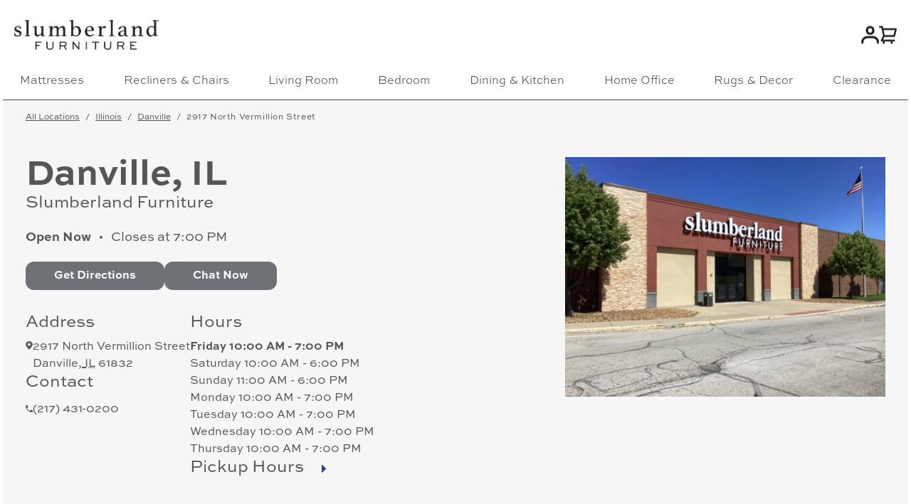

--- FILE ---
content_type: text/html; charset=utf-8
request_url: https://stores.slumberland.com/il/danville/2917-north-vermillion-street-56
body_size: 22405
content:
<!DOCTYPE html><html lang="en"><head>
        <script>window.__INITIAL__DATA__ = {"document":{"__":{"entityPageSet":{"plugin":{}},"name":"index","streamId":"locations","templateType":"JS"},"_env":{},"_schema":{"@context":"https://schema.org","@type":"Thing","description":"Slumberland Danville is a part of the Slumberland family of furniture and mattress stores near you. Our mission is to improve the lives of our customers. We take pride in providing your family with furniture to create a home filled with comfort and love.\n\nIn-store pickup is also available. Just stop in at the front desk and we will get you taken care of. Pickup is also available. No pickups are available on Sunday as the warehouse is closed.\n\nWe look forward to serving you!","name":"Slumberland Furniture","url":"stores.slumberland.com/il/danville/2917-north-vermillion-street-56"},"_site":{"c_footer":{"bottomLinks":[{"label":"Privacy Policy","link":"https://www.slumberland.com/pages/privacy-policy","linkType":"URL"},{"label":"Terms & Conditions","link":"https://www.slumberland.com/pages/terms-and-conditions","linkType":"URL"}],"column1Links":{"links":[{"label":"My Account","link":"https://www.slumberland.com/account/login","linkType":"URL"},{"label":"Contact Us","link":"https://www.slumberland.com/pages/contact","linkType":"URL"},{"label":"Financing","link":"https://www.slumberland.com/pages/financing","linkType":"URL"},{"label":"Gift Cards","link":"https://www.slumberland.com/pages/gift-cards","linkType":"URL"},{"label":"Delivery Information","link":"https://www.slumberland.com/pages/delivery-and-pickup-information","linkType":"URL"},{"label":"Our Guarantees","link":"https://www.slumberland.com/pages/our-guarantee","linkType":"URL"}],"title":"Customer Service"},"column2Links":{"links":[{"label":"About Us","link":"https://www.slumberland.com/pages/about-us","linkType":"URL"},{"label":"Accessibility Statement","link":"https://www.slumberland.com/pages/accessibility-statement","linkType":"URL"},{"label":"Military Discount","link":"https://www.slumberland.com/pages/military-discount","linkType":"URL"},{"label":"Community Involvement","link":"https://www.slumberland.com/pages/community-involvement","linkType":"URL"},{"label":"Franchise Opportunities","link":"https://www.slumberland.com/pages/franchise-opportunities","linkType":"URL"},{"label":"Product Categories","link":"https://www.slumberland.com/collections","linkType":"URL"},{"label":"Store Locations","link":"https://stores.slumberland.com/search","linkType":"URL"},{"label":"Careers","link":"https://recruiting.adp.com/srccar/public/RTI.home?c=1147911&d=ExternalCareerSite","linkType":"URL"},{"label":"FAQ","link":"https://www.slumberland.com/pages/faq","linkType":"URL"}],"title":"About Slumberland"},"contactSection":{"description":"We accept payment via Credit Card, PayPal, Affirm, or the Slumberland Advantage Card.","socials":[{"clickthroughUrl":"http://www.facebook.com/pages/Slumberland-Furniture/121649949106","image":{"alternateText":"Slumberland on Facebook","height":30,"url":"https://a.mktgcdn.com/p/M6UcOktgJR63DipSf6eLHldp4yNPxro6YWi2uvRD_k4/19x30.png","width":19}},{"clickthroughUrl":"http://www.youtube.com/user/slumberlandfurniture","image":{"alternateText":"Slumberland on Youtube","height":26,"url":"https://a.mktgcdn.com/p/BtvZAKFC0m3EiKjJK7XqsQewED003tY2Rf4wzI0tAkg/31x26.png","width":31}},{"clickthroughUrl":"http://pinterest.com/slumberland","image":{"alternateText":"Slumberland on Pinterest","height":30,"url":"https://a.mktgcdn.com/p/oaxBnWW2lwgsI3g2k3ohN02XQ-1Qac7MnKj0NGSbTtw/31x30.png","width":31}},{"clickthroughUrl":"https://www.instagram.com/slumberland_furniture","image":{"alternateText":"Slumberland on Instagram","height":30,"url":"https://a.mktgcdn.com/p/V8RCElQSqkWaVWF3-OxCh1nKssIrpNHMbmC1OabvLj4/31x30.png","width":31}}],"title":"Follow Us"},"copyright":"©2025 Slumberland, Inc. All Rights Reserved","icons":[{"clickthroughUrl":"https://essentialaccessibility.com/slumberland?utm_source=slumberlandhomepage&utm_medium=iconlarge&utm_term=eachannelpage&utm_content=header&utm_campaign=slumberland","image":{"alternateText":"(English) This icon serves as a link to download the Level Access assistive technology app for individuals with physical disabilities. It is featured as part of our commitment to diversity and inclusion.","height":80,"url":"https://a.mktgcdn.com/p/X5gBcTyK04XEReE02RuD9T4_R3BueO1PvX_K0HM7kWE/212x80.png","width":212}},{"clickthroughUrl":"https://www.bbb.org/us/mn/landfall-vlg/profile/furniture-stores/slumberland-inc-0704-1011","image":{"alternateText":"BBB Accredited","height":80,"url":"https://a.mktgcdn.com/p/Mc5etRsvuKHjS9R3qNCewnpHtU6F57fGS8u29uI16Yg/204x80.png","width":204}}],"topLinks":[{"clickthroughUrl":"https://www.slumberland.com/pages/financing","description":"Financing","image":{"height":119,"url":"https://a.mktgcdn.com/p/F0djVQeaGR5StaFU_6-YeQ50Z4N910d6Ow9x1Ljj55A/112x119.png","width":112}},{"clickthroughUrl":"https://www.slumberland.com/blogs/interior-design","description":"Design Tools","image":{"height":118,"url":"https://a.mktgcdn.com/p/C6fGGvZG9U3hf3syTRCmPUbkNLgGATsSOBYL75jkpm0/120x118.png","width":120}},{"clickthroughUrl":"https://stores.slumberland.com/search","description":"Find A Store","image":{"height":118,"url":"https://a.mktgcdn.com/p/sPFLSkXZZXoI6n2k8_3D3We3PpLZZ1KXQy5izkED2r0/120x118.png","width":120}},{"clickthroughUrl":"https://recruiting.adp.com/srccar/public/RTI.home?c=1147911&d=ExternalCareerSite","description":"Careers","image":{"height":118,"url":"https://a.mktgcdn.com/p/YrhEKhfZkrJUtcF1rVZvv7nuMr8EeJZzDEcDEwDMCBM/134x118.png","width":134}}]},"c_header":{"bottomLinks":[{"label":"Mattresses","link":"https://www.slumberland.com/pages/mattresses","linkType":"URL"},{"label":"Recliners & Chairs","link":"https://www.slumberland.com/pages/chairs","linkType":"URL"},{"label":"Living Room","link":"https://www.slumberland.com/pages/living-room","linkType":"URL"},{"label":"Bedroom","link":"https://www.slumberland.com/pages/bedroom","linkType":"URL"},{"label":"Dining & Kitchen","link":"https://www.slumberland.com/pages/dining-kitchen","linkType":"URL"},{"label":"Home Office","link":"https://www.slumberland.com/pages/home-office","linkType":"URL"},{"label":"Rugs & Decor","link":"https://www.slumberland.com/pages/home-decor","linkType":"URL"},{"label":"Clearance","link":"https://www.slumberland.com/collections/clearance","linkType":"URL"}],"logo":{"clickthroughUrl":"https://www.slumberland.com/","image":{"alternateText":"Slumberland Furniture Home Logo","height":1229,"url":"https://a.mktgcdn.com/p/Qzk-yXqAAixMn14pgob5aOLvCPmq2Iv1PJYxZuvFCc4/5953x1229.jpg","width":5953}},"topLinks":[{"clickthroughUrl":"https://www.slumberland.com/account","image":{"alternateText":"My Account","height":25,"url":"https://a.mktgcdn.com/p/Tc9lzEFEetH_edU1jAL4bhst-8azZom2429TTeM-_mU/25x25.png","width":25}},{"clickthroughUrl":"https://www.slumberland.com/cart","image":{"alternateText":"My Cart","height":25,"url":"https://a.mktgcdn.com/p/MTjBvMsqOelzSmH509CTtSN4lbWjF1dPdrSlBUA2Vfo/25x25.png","width":25}}]},"id":"site-entity","meta":{"entityType":{"id":"ce_site","uid":132188},"locale":"en"},"name":"Site Entity","uid":61878784},"_yext":{"contentDeliveryAPIDomain":"https://cdn.yextapis.com","managementAPIDomain":"https://api.yext.com","platformDomain":"https://www.yext.com"},"address":{"city":"Danville","countryCode":"US","line1":"2917 North Vermillion Street","localizedCountryName":"United States","localizedRegionName":"Illinois","postalCode":"61832","region":"IL"},"businessId":3816019,"c_aboutCTA":{"label":"Start Shopping Now","link":"https://www.slumberland.com","linkType":"URL"},"c_aboutSectionDescription":"<p>Out of all the furniture stores Danville, IL, residents can choose, Slumberland Furniture is a favorite. With almost a <a href=\"https://maps.app.goo.gl/CdG5fdctbwrmQ61b9\">5-star rating on Google</a> and over 600 reviews, our reputation speaks for itself. With decades of experience, we're known for all things sleep, home furnishing, and interior design.</p>\n<p>Our Danville showroom is packed with a wide selection of living room, dining room, and bedroom furniture. Also find patio furniture, mattresses, and more. Complete your room with stylish accent pieces, wall hangings, and décor. Your imagination is the only limit.</p>\n<p>Keep reading to learn more about our Danville, IL location, directions, delivery, and more. We can't wait to serve you on your decorating journey.</p>\n<h2><b>Directions to Our Danville, Illinois Location</b></h2>\n<p>Slumberland Furniture store, Danville, IL, is located at 2917 N Vermilion St, Danville, IL 61832. We're in the same shopping complex as JoAnn Fabric and Crafts, Burlington, County Market, Little Ceasar's Pizza, and Bath & Body Works. As part of the Village Mall, we're an easy stop along your way.</p>\n<p>Next door, you'll find Buffalo Wild Wings, Aspen Dental, and Planet Fitness, all East of Vermilion Street. We're just South of West Liberty Lane and North of West Winter Avenue. With many restaurants, eateries, local parks, and country clubs nearby, finding our furniture store is no problem!</p>\n<h2><b>Danville Slumberland Services</b></h2>\nWe offer several services to make finding the perfect furniture easy and convenient:\n<h3><b>Knowledgeable Staff and Buying Guides</b></h3>\n<p>We understand the significance of choosing the right piece for your home. Our expert staff is trained to help in any way possible. Ask them about your sleep style and positions to find the perfect mattress for you. We also have <a href=\"https://www.slumberland.com/blogs/interior-design/tagged/buying-guides\">buying guides</a> on our blog to help you make the most informed decision you can.</p>\n<h3><b>Delivery Options</b></h3>\n<p>It can be difficult to take home furniture. We don’t want that to get in the way. To help, we offer three <a href=\"https://www.slumberland.com/pages/delivery-and-pickup-information\">delivery options</a>. You can pick up your furniture in-store for free. Please call 30 minutes before pick up to expedite your order. Pick up during regular store hours. We also offer free, no-contact delivery to residents of Danville. Lastly, we offer a full-service delivery for a fee. Our delivery staff will set up your furniture and take the packing materials with them.</p>\n<h3><b>Payment Plans</b></h3>\n<p>You can find payment plans through the <a href=\"https://www.slumberland.com/pages/financing\">Slumberland Rewards Card</a>. The perfect piece is never out of reach. Our goal is to make furniture shopping as convenient and worry-free as possible!</p>\n<h3><b>Price Match, Returns, and Warranties</b></h3>\n<p>We offer price matching with our <a href=\"https://www.slumberland.com/pages/our-guarantee\">Low Price Guarantee</a>. It states that if you come across the same product at a lower price within 30 days of purchase, we will match the difference.</p>\n<p>Get returns and warranties with our <a href=\"https://www.slumberland.com/pages/our-guarantee\">Total Satisfaction Guarantee</a> . It allows you to return your furniture if you are not happy with the overall result. If you get a mattress protector with your mattress, you get 365 nights to make up your mind!</p>\n<h3><b>Furniture Protection Plans</b></h3>\n<p>Accidents happen when you are living on and enjoying furniture in your home. With our <a href=https://www.slumberland.com/pages/protection-plan>furniture protection plans</a>, you don’t need to worry about accidental damage. Protect against tears, scrapes, and breaks for up to five years after purchase! Help is always just a call away.</p>\n<h3><b>Giving Back</b></h3>\n<p>Slumberland Furniture and Mattress in Danville contributes to our local community. We help with Slumberland’s <a href=https://40winksfoundation.org/>40 Winks Foundation</a> which has donated over 55,000 beds since 1991. We also donate to the American Red Cross, Meals on Wheels, World Vision, and <a href=https://www.slumberland.com/pages/community-involvement>more organizations</a>. Lastly, we proudly support <a href=https://www.slumberland.com/pages/military-discount>veterans and active service members with discounts</a> on furniture.</p>\n<p>We look forward to serving you!</p>","c_aboutSectionPhotoGallery":[{"alternateText":"Slumberland Furniture Store in Danville,  IL -  Brown leather sectional","height":898,"url":"https://a.mktgcdn.com/p/O5Ql3ywR61pgWxcHD2jazGToCgEUpO20qRGsmG9E3Uw/898x898.jpg","width":898},{"alternateText":"Slumberland Furniture Store in Danville,  IL - Mattresses","height":908,"url":"https://a.mktgcdn.com/p/IW8q4LXcKwZ9JkZHcPpmgasf1AVapAPphwPvLj3Yf24/908x908.jpg","width":908},{"alternateText":"Slumberland Furniture Store in Danville,  IL - Showroom wide shot","height":898,"url":"https://a.mktgcdn.com/p/FaGV1djFmeSnVkEK6duhqDfQnv_QlfCz3dBXkHiFi1k/898x898.jpg","width":898},{"alternateText":"Slumberland Furniture Store in Danville,  IL - Sleep Solutions","height":898,"url":"https://a.mktgcdn.com/p/sCLBLyIxRgSKtzdltAmDIL95zYU_vHHuX9giEj6NnV8/898x898.jpg","width":898},{"alternateText":"Slumberland Furniture Store in Danville,  IL - Living Room Vignette","height":898,"url":"https://a.mktgcdn.com/p/HxyHdGSkRayE_RKaZ59QLd0h8do2sUTkRbXP5VcClqc/898x898.jpg","width":898},{"alternateText":"Slumberland Furniture Store in Danville,  IL - Living Room Vignette 2","height":898,"url":"https://a.mktgcdn.com/p/4sk3lFLfDix-0AAVZyFNPPPpp9BEb_B9BLWf4tFixYk/898x898.jpg","width":898},{"alternateText":"Danville Slumberland Furniture dining table","height":1536,"url":"https://a.mktgcdn.com/p/-6EhnVF5Ja0qNSF71eFgT7zuu7F92BR6q_X5QCVe9eU/2048x1536.jpg","width":2048},{"alternateText":"Danville Slumberland Furniture pickup area","height":1536,"url":"https://a.mktgcdn.com/p/5YSpqWPdaQ_dTkZFA-QKrPm-Z9d7qT0k1UjkrQ14FVc/2048x1536.jpg","width":2048},{"alternateText":"Danville Slumberland Furniture living room set","height":1536,"url":"https://a.mktgcdn.com/p/vHt_tJ58qR6wuHMhd7-8Ep3lMHDuhI35ygiTRYZFWJc/2048x1536.jpg","width":2048},{"alternateText":"Danville Slumberland Furniture dining set","height":1536,"url":"https://a.mktgcdn.com/p/0wEBQ0oQl2sBS5APnp5E_UEo8BDjz_UTobj1qiQ9Bg0/2048x1536.jpg","width":2048},{"alternateText":"Danville Slumberland Furniture interior","height":1536,"url":"https://a.mktgcdn.com/p/qQuVJ4WOV0rO_7quLMhmtr8oTSUJY2Yv8vD2mAzEXgM/2048x1536.jpg","width":2048},{"alternateText":"Danville Slumberland Furniture accent chairs","height":1536,"url":"https://a.mktgcdn.com/p/5Jre96GKtiYwtlcPhtkjmQnKzusv7afiMTgVDQXv0t4/2048x1536.jpg","width":2048},{"alternateText":"Danville Slumberland Furniture mattress gallery","height":1536,"url":"https://a.mktgcdn.com/p/meZCn8YoBDjQnO3RM6bC7qTUwCHve6FNBmR1m-RJBuk/2048x1536.jpg","width":2048},{"alternateText":"Danville Slumberland Furniture parking lot","height":1536,"url":"https://a.mktgcdn.com/p/u83hVFeyF6CiyMatOL-MGwfVLEgGyK05X8JtaJ3A85o/2048x1536.jpg","width":2048},{"alternateText":"Danville Slumberland Furniture sectional","height":1536,"url":"https://a.mktgcdn.com/p/MEDzfNIzfewHgBDpYhwDn2dZcQ2UZvz_OWIrbZ2tgds/2048x1536.jpg","width":2048}],"c_aboutSectionTitle":"About Slumberland Danville,  IL","c_cTA1":{"label":"Chat Now"},"c_customScript1":"defer=“” src=“https://connect.podium.com/widget.js#API_TOKEN=dc23ef52-a9ec-4d35-9e45-3ee7018f7314” id=“podium-widget” data-api-token=“dc23ef52-a9ec-4d35-9e45-3ee7018f7314\" data-api-location-id=“34687\"","c_deliveryLocations":["Danville, IL","Bismarck, IL","Tilton, IL","State Line, IN","Oakwood, IL","Westville, IL","Alvin, IL","Collison, IL","Henning, IL","Catlin, IL","Muncie, IN","Covington, IN","Rossville, IN","West Lebanon, IN","Perrysville, IN","Fithian, IL"],"c_deliveryTitle":"Danville,  IL Store Delivery Areas","c_eCommerceCategories":[{"shoppingCTA":{"label":"Shop Sectionals","link":"https://www.slumberland.com/collections/sectional-sofas","linkType":"URL"},"shoppingPhoto":{"height":1280,"url":"https://a.mktgcdn.com/p/7Xl4AmnhxtYYEDy1nXz5wELUiPMl-xV7mkUtP9hzclU/1280x1280.jpg","width":1280}},{"shoppingCTA":{"label":"Shop Sofas","link":"https://www.slumberland.com/collections/couches-and-sofas","linkType":"URL"},"shoppingPhoto":{"height":1280,"url":"https://a.mktgcdn.com/p/iovyvSFsJ3WEPK-J2Er7j6joPpvabRJlP6xKHksc5TI/1280x1280.jpg","width":1280}},{"shoppingCTA":{"label":"Shop Mattresses","link":"https://www.slumberland.com/collections/all-mattresses","linkType":"URL"},"shoppingPhoto":{"height":1280,"url":"https://a.mktgcdn.com/p/SdqGV39AaVowy56Og43wuoe4ieZX3HfAUrPqaaNROPk/1280x1280.jpg","width":1280}}],"c_eCommerceSectionTitle":"Find one-of-a-kind-pieces before visiting:","c_guaranteesTitle":"Services Offered at the Danville Store","c_heroImage":{"alternateText":"Danville Slumberland Furniture storefront","height":1536,"url":"https://a.mktgcdn.com/p/4lh7alZmGe-amtH8_9FoVv2DE0JYNlR7aXrcbXRbTCI/2048x1536.jpg","width":2048},"c_meta":{"description":"Shop Slumberland Danville for the latest furniture and mattresses. Enjoy free shipping, a low-price guarantee, and expert advice. Visit our showroom today!","title":"Slumberland Danville, IL: Furniture & Mattresses Near You"},"c_nearbyLocationsCTA":{"label":"Find a Location","link":"https://stores.slumberland.com/search","linkType":"URL"},"c_nearbyLocationsSectionTitle":"Slumberland Furniture Stores Near You:","c_promotionsSectionDescription":"%3Cscript%3E%0A%20%20var%20promoUrl%20=%20'https://www.slumberland.com/collections/presidents-day';%0A%20%20var%20mobileImage%20=%20'https://cdn.shopify.com/s/files/1/0851/2602/1422/files/2602_012726_WGB_Presidents_EventPageHero_Mobile_1000.300.jpg?v=1766511314';%0A%20%20var%20desktopImage%20=%20'https://cdn.shopify.com/s/files/1/0851/2602/1422/files/2602_012726_WGB_Presidents_EventPageHero_Desktop_3200.200.jpg?v=1766511314';%0A%20%20var%20altTags%20=%20'alt=%22Presidents'%20Day%20Sales%20Event%20-%20up%20to%2060%25%20off%20list%20prices%22';%0A%20%20//var%20additionalLinks%20=%20'%3Ca%20href=%22https://www.slumberland.com%22%3EShop%20Now!%3C/a%3E';%0A%20%20var%20additionalLinks%20=%20'';%0A%20%20%3C/script%3E%0A%20%20%0A%20%20%0A%20%20%3Cscript%3E%0A%20%20var%20mobilePromo%20='%3Chr%20/%3E%3Cbr%20/%3E%3Ca%20href=%22'+promoUrl+'%22/%3E%3Cimg%20src=%22'+mobileImage+'%22'+altTags+'%20/%3E%3C/a%3E%3Cbr%20/%3E'+additionalLinks;%0A%20%20var%20desktopPromo%20='%3Chr%20/%3E%3Cbr%20/%3E%3Ca%20href=%22'+promoUrl+'%22/%3E%3Cimg%20src=%22'+desktopImage+'%22'+altTags+'%20/%3E%3C/a%3E%3Cbr%20/%3E'+additionalLinks;%0A%20%20function%20loadPromo()%20%7B%0A%20%C2%A0%C2%A0%20const%20screenWidth%20=%20window.innerWidth;%0A%20%C2%A0%C2%A0%C2%A0%20if%20(screenWidth%20%3C%20768)%20%7B%0A%20%C2%A0%C2%A0%C2%A0%C2%A0%C2%A0%20document.getElementById(%22promo1%22).innerHTML%20=%20mobilePromo;%0A%20%C2%A0%C2%A0%20%7D%20else%20%7B%0A%20%C2%A0%C2%A0%C2%A0%C2%A0%20document.getElementById(%22promo1%22).innerHTML%20=%20desktopPromo;%0A%20%C2%A0%C2%A0%20%7D%0A%20%20%7D%0A%20%C2%A0%20window.addEventListener(%22load%22,%20loadPromo);%0A%20%20%3C/script%3E%0A%20%20%3Cdiv%20id=%22promo1%22%3E%3C/div%3E","c_storeGuarantees":["[Free Local Shipping](https://www.slumberland.com/pages/delivery\\-and\\-pickup\\-information)","[Buy Now, Pay Over Time Plans](https://www.slumberland.com/pages/financing)","Knowledgeable Sales Associates","[Sleep Solutions Gallery](https://www.slumberland.com/pages/mattresses)","[Full Service Delivery](https://www.slumberland.com/pages/delivery\\-and\\-pickup\\-information)","[Low Price Guarantee](https://www.slumberland.com/pages/our\\-guarantee)","[Total Satisfaction Guarantee](https://www.slumberland.com/pages/our\\-guarantee)","[5 Year Furniture Protection Plan](https://www.slumberland.com/pages/protection\\-plan)","[Military Discount](https://www.slumberland.com/pages/military\\-discount)"],"c_subtitle1":"Address","c_subtitle2":"Contact","c_subtitle3":"Hours","description":"Slumberland Danville is a part of the Slumberland family of furniture and mattress stores near you. Our mission is to improve the lives of our customers. We take pride in providing your family with furniture to create a home filled with comfort and love.\n\nIn-store pickup is also available. Just stop in at the front desk and we will get you taken care of. Pickup is also available. No pickups are available on Sunday as the warehouse is closed.\n\nWe look forward to serving you!","dm_directoryParents":[{"name":"Directory","slug":"index.html"},{"name":"IL","slug":"il"},{"name":"Danville","slug":"il/danville"}],"emails":["feedback@slumberland.com"],"geocodedCoordinate":{"latitude":40.172473,"longitude":-87.628184},"geomodifier":"Danville,  IL","googlePlaceId":"ChIJDR-lrtpbDYgRjm3r6qhhhOU","hours":{"friday":{"openIntervals":[{"end":"19:00","start":"10:00"}]},"monday":{"openIntervals":[{"end":"19:00","start":"10:00"}]},"saturday":{"openIntervals":[{"end":"18:00","start":"10:00"}]},"sunday":{"openIntervals":[{"end":"18:00","start":"11:00"}]},"thursday":{"openIntervals":[{"end":"19:00","start":"10:00"}]},"tuesday":{"openIntervals":[{"end":"19:00","start":"10:00"}]},"wednesday":{"openIntervals":[{"end":"19:00","start":"10:00"}]}},"id":"56","locale":"en","logo":{"image":{"alternateText":"Slumberland Furniture logo","height":4267,"url":"https://a.mktgcdn.com/p/-QkmfjIekSzI8wSfVwMAMphwBOVJ_a6t9XTfyPjf-ks/4267x4267.jpg","width":4267}},"mainPhone":"+12174310200","meta":{"entityType":{"id":"location","uid":0},"locale":"en"},"name":"Slumberland Furniture","photoGallery":[{"image":{"alternateText":"Danville Slumberland Furniture mattress gallery","height":1536,"url":"https://a.mktgcdn.com/p/meZCn8YoBDjQnO3RM6bC7qTUwCHve6FNBmR1m-RJBuk/2048x1536.jpg","width":2048}},{"image":{"alternateText":"Danville Slumberland Furniture storefront","height":1536,"url":"https://a.mktgcdn.com/p/4lh7alZmGe-amtH8_9FoVv2DE0JYNlR7aXrcbXRbTCI/2048x1536.jpg","width":2048}},{"image":{"alternateText":"Danville Slumberland Furniture parking lot","height":1536,"url":"https://a.mktgcdn.com/p/u83hVFeyF6CiyMatOL-MGwfVLEgGyK05X8JtaJ3A85o/2048x1536.jpg","width":2048}},{"image":{"alternateText":"Danville Slumberland Furniture sectional","height":1536,"url":"https://a.mktgcdn.com/p/MEDzfNIzfewHgBDpYhwDn2dZcQ2UZvz_OWIrbZ2tgds/2048x1536.jpg","width":2048}},{"image":{"alternateText":"Danville Slumberland Furniture dining table","height":1536,"url":"https://a.mktgcdn.com/p/-6EhnVF5Ja0qNSF71eFgT7zuu7F92BR6q_X5QCVe9eU/2048x1536.jpg","width":2048}},{"image":{"alternateText":"Danville Slumberland Furniture pickup area","height":1536,"url":"https://a.mktgcdn.com/p/5YSpqWPdaQ_dTkZFA-QKrPm-Z9d7qT0k1UjkrQ14FVc/2048x1536.jpg","width":2048}},{"image":{"alternateText":"Danville Slumberland Furniture living room set","height":1536,"url":"https://a.mktgcdn.com/p/vHt_tJ58qR6wuHMhd7-8Ep3lMHDuhI35ygiTRYZFWJc/2048x1536.jpg","width":2048}},{"image":{"alternateText":"Danville Slumberland Furniture dining set","height":1536,"url":"https://a.mktgcdn.com/p/0wEBQ0oQl2sBS5APnp5E_UEo8BDjz_UTobj1qiQ9Bg0/2048x1536.jpg","width":2048}},{"image":{"alternateText":"Danville Slumberland Furniture interior","height":1536,"url":"https://a.mktgcdn.com/p/qQuVJ4WOV0rO_7quLMhmtr8oTSUJY2Yv8vD2mAzEXgM/2048x1536.jpg","width":2048}},{"image":{"alternateText":"Danville Slumberland Furniture accent chair","height":1536,"url":"https://a.mktgcdn.com/p/5Jre96GKtiYwtlcPhtkjmQnKzusv7afiMTgVDQXv0t4/2048x1536.jpg","width":2048}}],"pickupHours":{"friday":{"openIntervals":[{"end":"19:00","start":"10:00"}]},"monday":{"openIntervals":[{"end":"19:00","start":"10:00"}]},"saturday":{"openIntervals":[{"end":"18:00","start":"10:00"}]},"sunday":{"openIntervals":[{"end":"17:00","start":"11:00"}]},"thursday":{"openIntervals":[{"end":"19:00","start":"10:00"}]},"tuesday":{"openIntervals":[{"end":"19:00","start":"10:00"}]},"wednesday":{"openIntervals":[{"end":"19:00","start":"10:00"}]}},"ref_listings":[{"listingUrl":"http://www.bing.com/maps?ss=ypid.YNC440B3045F794863&amp;amp;mkt=en-US","publisher":"BING"},{"listingUrl":"https://maps.google.com/maps?cid=16538451109735001486","publisher":"GOOGLEMYBUSINESS"}],"siteDomain":"stores.slumberland.com","siteId":42574,"siteInternalHostName":"stores.slumberland.com","slug":"il/danville/2917-north-vermillion-street-56","uid":55751804},"__meta":{"manifest":{"bundlePaths":{"city":"assets/server/city.a2ea5ff3.js","index":"assets/server/index.b25c6dc3.js","region":"assets/server/region.b20c619d.js","robots":"assets/server/robots.d6fc325f.js","root":"assets/server/root.bc1e36e4.js","search":"assets/server/search.b94b4733.js"},"projectFilepaths":{"templatesRoot":"src/templates","distRoot":"dist","hydrationBundleOutputRoot":"dist/hydration_templates","serverBundleOutputRoot":"dist/assets/server"},"bundlerManifest":{"node_modules/@yext/pages/dist/vite-plugin/build/buildStart/rendering/renderer.js":{"file":"assets/renderer/templateRenderer.js","src":"node_modules/@yext/pages/dist/vite-plugin/build/buildStart/rendering/renderer.js","isEntry":true,"imports":["_index-30789b8a.js","_picocolors.browser-cc7b1b45.js"]},"src/assets/images/ellipse.svg":{"file":"assets/static/ellipse-8d15d615.svg","src":"src/assets/images/ellipse.svg"},"src/assets/fonts/SweetSansPro-Light.otf":{"file":"assets/static/SweetSansPro-Light-ed40285e.otf","src":"src/assets/fonts/SweetSansPro-Light.otf"},"src/assets/fonts/HelveticaNeueLTStd-Roman.otf":{"file":"assets/static/HelveticaNeueLTStd-Roman-c85cbdb9.otf","src":"src/assets/fonts/HelveticaNeueLTStd-Roman.otf"},"src/assets/fonts/SweetSansPro-Medium.otf":{"file":"assets/static/SweetSansPro-Medium-e291e302.otf","src":"src/assets/fonts/SweetSansPro-Medium.otf"},"src/assets/fonts/HelveticaNeueLTStd-Bd.otf":{"file":"assets/static/HelveticaNeueLTStd-Bd-d9828ae3.otf","src":"src/assets/fonts/HelveticaNeueLTStd-Bd.otf"},"src/assets/fonts/SweetSansPro-Regular.otf":{"file":"assets/static/SweetSansPro-Regular-d72b729f.otf","src":"src/assets/fonts/SweetSansPro-Regular.otf"},"src/assets/fonts/SweetSansPro-Bold.otf":{"file":"assets/static/SweetSansPro-Bold-017242be.otf","src":"src/assets/fonts/SweetSansPro-Bold.otf"},"src/templates/city.tsx":{"file":"assets/server/city.a2ea5ff3.js","src":"src/templates/city.tsx","isEntry":true,"imports":["_GeolocateButton-26c1e01a.js","_DirectoryCard-293c8283.js","_DirectoryHero-0e071828.js","_jsx-runtime-ca0e4098.js","_Breadcrumbs-d50b33f9.js","_index-30789b8a.js","_LocatorCard-1b59d985.js","_picocolors.browser-cc7b1b45.js"]},"dist/hydration_templates/city.tsx":{"file":"assets/hydrate/city.fe57fad9.js","src":"dist/hydration_templates/city.tsx","isEntry":true,"imports":["_jsx-runtime-ca0e4098.js","src/templates/city.tsx","_index-30789b8a.js","_GeolocateButton-26c1e01a.js","_DirectoryCard-293c8283.js","_LocatorCard-1b59d985.js","_picocolors.browser-cc7b1b45.js","_DirectoryHero-0e071828.js","_Breadcrumbs-d50b33f9.js"]},"src/templates/index.tsx":{"file":"assets/server/index.b25c6dc3.js","src":"src/templates/index.tsx","isEntry":true,"imports":["_GeolocateButton-26c1e01a.js","_index-30789b8a.js","_jsx-runtime-ca0e4098.js","_Breadcrumbs-d50b33f9.js","_LocatorCard-1b59d985.js","_DirectoryCard-293c8283.js","src/templates/search.tsx","_picocolors.browser-cc7b1b45.js"],"css":["assets/static/index-9747a0a5.css"]},"src/templates/search.tsx":{"file":"assets/server/search.b94b4733.js","src":"src/templates/search.tsx","isEntry":true,"imports":["_GeolocateButton-26c1e01a.js","_index-30789b8a.js","_jsx-runtime-ca0e4098.js","_LocatorCard-1b59d985.js","_picocolors.browser-cc7b1b45.js"],"css":["assets/static/search-9e79ddeb.css"]},"dist/hydration_templates/index.tsx":{"file":"assets/hydrate/index.e0e213c5.js","src":"dist/hydration_templates/index.tsx","isEntry":true,"imports":["_jsx-runtime-ca0e4098.js","src/templates/index.tsx","_index-30789b8a.js","_GeolocateButton-26c1e01a.js","_Breadcrumbs-d50b33f9.js","_LocatorCard-1b59d985.js","_picocolors.browser-cc7b1b45.js","_DirectoryCard-293c8283.js","src/templates/search.tsx"]},"src/templates/region.tsx":{"file":"assets/server/region.b20c619d.js","src":"src/templates/region.tsx","isEntry":true,"imports":["_GeolocateButton-26c1e01a.js","_DirectoryList-52b23ae7.js","_DirectoryHero-0e071828.js","_Breadcrumbs-d50b33f9.js","_jsx-runtime-ca0e4098.js","_index-30789b8a.js"]},"dist/hydration_templates/region.tsx":{"file":"assets/hydrate/region.3d2dffe7.js","src":"dist/hydration_templates/region.tsx","isEntry":true,"imports":["_jsx-runtime-ca0e4098.js","src/templates/region.tsx","_index-30789b8a.js","_GeolocateButton-26c1e01a.js","_DirectoryList-52b23ae7.js","_DirectoryHero-0e071828.js","_Breadcrumbs-d50b33f9.js"]},"src/templates/robots.tsx":{"file":"assets/server/robots.d6fc325f.js","src":"src/templates/robots.tsx","isEntry":true},"dist/hydration_templates/robots.tsx":{"file":"assets/hydrate/robots.aafea63d.js","src":"dist/hydration_templates/robots.tsx","isEntry":true,"imports":["_jsx-runtime-ca0e4098.js","src/templates/robots.tsx","_index-30789b8a.js"]},"src/templates/root.tsx":{"file":"assets/server/root.bc1e36e4.js","src":"src/templates/root.tsx","isEntry":true,"imports":["_GeolocateButton-26c1e01a.js","_DirectoryList-52b23ae7.js","_DirectoryHero-0e071828.js","_Breadcrumbs-d50b33f9.js","_jsx-runtime-ca0e4098.js","_index-30789b8a.js"]},"dist/hydration_templates/root.tsx":{"file":"assets/hydrate/root.68a2f3e2.js","src":"dist/hydration_templates/root.tsx","isEntry":true,"imports":["_jsx-runtime-ca0e4098.js","src/templates/root.tsx","_index-30789b8a.js","_GeolocateButton-26c1e01a.js","_DirectoryList-52b23ae7.js","_DirectoryHero-0e071828.js","_Breadcrumbs-d50b33f9.js"]},"dist/hydration_templates/search.tsx":{"file":"assets/hydrate/search.0cdc7387.js","src":"dist/hydration_templates/search.tsx","isEntry":true,"imports":["_jsx-runtime-ca0e4098.js","src/templates/search.tsx","_index-30789b8a.js","_GeolocateButton-26c1e01a.js","_LocatorCard-1b59d985.js","_picocolors.browser-cc7b1b45.js"]},"_index-30789b8a.js":{"file":"assets/static/index-30789b8a.js"},"_picocolors.browser-cc7b1b45.js":{"file":"assets/static/picocolors.browser-cc7b1b45.js"},"_GeolocateButton-26c1e01a.js":{"file":"assets/static/GeolocateButton-26c1e01a.js","imports":["_index-30789b8a.js","_jsx-runtime-ca0e4098.js"],"css":["assets/static/GeolocateButton-16d58f33.css"],"assets":["assets/static/SweetSansPro-Light-ed40285e.otf","assets/static/SweetSansPro-Regular-d72b729f.otf","assets/static/SweetSansPro-Medium-e291e302.otf","assets/static/SweetSansPro-Bold-017242be.otf","assets/static/HelveticaNeueLTStd-Roman-c85cbdb9.otf","assets/static/HelveticaNeueLTStd-Bd-d9828ae3.otf"]},"_DirectoryCard-293c8283.js":{"file":"assets/static/DirectoryCard-293c8283.js","imports":["_GeolocateButton-26c1e01a.js","_index-30789b8a.js","_LocatorCard-1b59d985.js","_jsx-runtime-ca0e4098.js"]},"_DirectoryHero-0e071828.js":{"file":"assets/static/DirectoryHero-0e071828.js","imports":["_GeolocateButton-26c1e01a.js","_jsx-runtime-ca0e4098.js","_index-30789b8a.js"],"css":["assets/static/DirectoryHero-5b1b9849.css"]},"_Breadcrumbs-d50b33f9.js":{"file":"assets/static/Breadcrumbs-d50b33f9.js","imports":["_GeolocateButton-26c1e01a.js","_index-30789b8a.js","_jsx-runtime-ca0e4098.js"]},"_jsx-runtime-ca0e4098.js":{"file":"assets/static/jsx-runtime-ca0e4098.js","imports":["_index-30789b8a.js"]},"_LocatorCard-1b59d985.js":{"file":"assets/static/LocatorCard-1b59d985.js","imports":["_index-30789b8a.js","_picocolors.browser-cc7b1b45.js","_GeolocateButton-26c1e01a.js","_jsx-runtime-ca0e4098.js"],"assets":["assets/static/ellipse-8d15d615.svg"]},"_DirectoryList-52b23ae7.js":{"file":"assets/static/DirectoryList-52b23ae7.js","imports":["_GeolocateButton-26c1e01a.js","_index-30789b8a.js","_DirectoryHero-0e071828.js","_jsx-runtime-ca0e4098.js"]},"DirectoryHero.css":{"file":"assets/static/DirectoryHero-5b1b9849.css","src":"DirectoryHero.css"},"src/templates/index.css":{"file":"assets/static/index-9747a0a5.css","src":"src/templates/index.css"},"src/templates/search.css":{"file":"assets/static/search-9e79ddeb.css","src":"src/templates/search.css"},"GeolocateButton.css":{"file":"assets/static/GeolocateButton-16d58f33.css","src":"GeolocateButton.css"}}}},"path":"il/danville/2917-north-vermillion-street-56","relativePrefixToRoot":"../../"}</script>
        <link rel="stylesheet" href="../../assets/static/index-9747a0a5.css"/>
<link rel="stylesheet" href="../../assets/static/GeolocateButton-16d58f33.css"/>
<link rel="stylesheet" href="../../assets/static/search-9e79ddeb.css"/>
        <title>Slumberland Danville, IL: Furniture &amp; Mattresses Near You</title>
    <meta charset="UTF-8"/>
    <meta name="viewport" content="width=device-width, initial-scale=1, maximum-scale=5"/>
    <meta name="description" content="Shop Slumberland Danville for the latest furniture and mattresses. Enjoy free shipping, a low-price guarantee, and expert advice. Visit our showroom today!"/>
<meta property="og:title" content="Slumberland Danville, IL: Furniture &amp; Mattresses Near You"/>
<meta property="og:description" content="Shop Slumberland Danville for the latest furniture and mattresses. Enjoy free shipping, a low-price guarantee, and expert advice. Visit our showroom today!"/>
<link rel="icon" type="image/png" href="https://cdn.shopify.com/s/files/1/0851/2602/1422/files/favicon-32x32.png"/>
<link rel="canonical" href="https://stores.slumberland.com/il/danville/2917-north-vermillion-street-56"/>
<meta property="og:image" content="[object Object]"/>
<meta http-equiv="X-UA-Compatible" content="IE=edge"/>
<meta rel="dns-prefetch" href="//www.yext-pixel.com"/>
<meta rel="dns-prefetch" href="//a.cdnmktg.com"/>
<meta rel="dns-prefetch" href="//a.mktgcdn.com"/>
<meta rel="dns-prefetch" href="//dynl.mktgcdn.com"/>
<meta rel="dns-prefetch" href="//dynm.mktgcdn.com"/>
<meta rel="dns-prefetch" href="//www.google-analytics.com"/>
<meta name="format-detection" content="telephone=no"/>
<meta property="og:type" content="website"/>
<meta property="og:url" content=""/>
<meta property="twitter:card" content="summary"/>
<meta name="geo.placename" content="Danville,IL"/>
<meta name="geo.region" content="US-IL"/>
    <script type="application/ld+json">
  {"@context":"https://schema.org","@type":"LocalBusiness","name":"Slumberland Furniture","address":{"@type":"PostalAddress","streetAddress":"2917 North Vermillion Street","addressLocality":"Danville","addressRegion":"IL","postalCode":"61832","addressCountry":"US"},"openingHours":["Mo,Tu,We,Th,Fr 10:00-19:00","Sa 10:00-18:00","Su 11:00-18:00"],"image":"https://a.mktgcdn.com/p/4lh7alZmGe-amtH8_9FoVv2DE0JYNlR7aXrcbXRbTCI/2048x1536.jpg","description":"Slumberland Danville is a part of the Slumberland family of furniture and mattress stores near you. Our mission is to improve the lives of our customers. We take pride in providing your family with furniture to create a home filled with comfort and love.\n\nIn-store pickup is also available. Just stop in at the front desk and we will get you taken care of. Pickup is also available. No pickups are available on Sunday as the warehouse is closed.\n\nWe look forward to serving you!","telephone":"+12174310200","priceRange":"$ $","paymentAccepted":"Cash, Credit cards, Financing"}
  </script>
    <!-- Google Tag Manager -->
    <script>(function(w,d,s,l,i){w[l]=w[l]||[];w[l].push({'gtm.start':
    new Date().getTime(),event:'gtm.js'});var f=d.getElementsByTagName(s)[0],
    j=d.createElement(s),dl=l!='dataLayer'?'&l='+l:'';j.async=true;j.src=
    'https://www.googletagmanager.com/gtm.js?id='+i+dl;f.parentNode.insertBefore(j,f);
    })(window,document,'script','dataLayer','GTM-TS2FVVF');</script>
    <!-- End Google Tag Manager -->
      <script defer="" src="https://connect.podium.com/widget.js#API_TOKEN=dc23ef52-a9ec-4d35-9e45-3ee7018f7314" id="podium-widget" data-api-token="dc23ef52-a9ec-4d35-9e45-3ee7018f7314" data-api-location-id="34687"></script>
    <script>var IS_PRODUCTION = true;var PRODUCTION_DOMAINS = JSON.parse("{\"primary\":\"stores.slumberland.com\",\"aliases\":[]}");</script></head>
    <body>
        <div id="reactele"><noscript><iframe src="https://www.googletagmanager.com/ns.html?id=GTM-TS2FVVF" height="0" width="0" style="display:none;visibility:hidden"></iframe></noscript><a href="#first-anchor" class="sr-only" id="skip-nav">Skip to content</a><header class="Header text-dark-gray"><div class="container py-5 md:py-7 flex items-center justify-center lg:justify-start relative"><div class="lg:hidden absolute left-4 top-1/2 -translate-y-1/2 flex gap-4"><button aria-expanded="false"><svg stroke="currentColor" fill="currentColor" stroke-width="0" viewBox="0 0 448 512" height="1em" width="1em" xmlns="http://www.w3.org/2000/svg"><path d="M16 132h416c8.837 0 16-7.163 16-16V76c0-8.837-7.163-16-16-16H16C7.163 60 0 67.163 0 76v40c0 8.837 7.163 16 16 16zm0 160h416c8.837 0 16-7.163 16-16v-40c0-8.837-7.163-16-16-16H16c-8.837 0-16 7.163-16 16v40c0 8.837 7.163 16 16 16zm0 160h416c8.837 0 16-7.163 16-16v-40c0-8.837-7.163-16-16-16H16c-8.837 0-16 7.163-16 16v40c0 8.837 7.163 16 16 16z"></path></svg><span class="sr-only">Toggle Header Menu</span></button><a class="Link" href="https://www.slumberland.com/account" style="unicode-bidi:bidi-override;direction:ltr"><div class="flex w-[16px] py-1"><img style="object-fit:cover;object-position:center;max-width:25px;width:100%;aspect-ratio:25 / 25" src="https://dynl.mktgcdn.com/p/Tc9lzEFEetH_edU1jAL4bhst-8azZom2429TTeM-_mU/500x500" srcset="https://dynl.mktgcdn.com/p/Tc9lzEFEetH_edU1jAL4bhst-8azZom2429TTeM-_mU/100x100 100w, https://dynl.mktgcdn.com/p/Tc9lzEFEetH_edU1jAL4bhst-8azZom2429TTeM-_mU/320x320 320w, https://dynl.mktgcdn.com/p/Tc9lzEFEetH_edU1jAL4bhst-8azZom2429TTeM-_mU/640x640 640w, https://dynl.mktgcdn.com/p/Tc9lzEFEetH_edU1jAL4bhst-8azZom2429TTeM-_mU/960x960 960w, https://dynl.mktgcdn.com/p/Tc9lzEFEetH_edU1jAL4bhst-8azZom2429TTeM-_mU/1280x1280 1280w, https://dynl.mktgcdn.com/p/Tc9lzEFEetH_edU1jAL4bhst-8azZom2429TTeM-_mU/1920x1920 1920w" sizes="(max-width: 640px) 100px, (max-width: 768px) 320px, (max-width: 1024px) 640px, (max-width: 1280px) 960px, (max-width: 1536px) 1280px, 1920px" loading="lazy" alt="My Account"/></div></a></div><a class="Link" href="https://www.slumberland.com/" style="unicode-bidi:bidi-override;direction:ltr"><div class="flex w-[128px] md:w-[203px] mr-2"><img style="object-fit:cover;object-position:center;width:100%;aspect-ratio:5953 / 1229" src="https://dynl.mktgcdn.com/p/Qzk-yXqAAixMn14pgob5aOLvCPmq2Iv1PJYxZuvFCc4/500x500" srcset="https://dynl.mktgcdn.com/p/Qzk-yXqAAixMn14pgob5aOLvCPmq2Iv1PJYxZuvFCc4/100x21 100w, https://dynl.mktgcdn.com/p/Qzk-yXqAAixMn14pgob5aOLvCPmq2Iv1PJYxZuvFCc4/320x66 320w, https://dynl.mktgcdn.com/p/Qzk-yXqAAixMn14pgob5aOLvCPmq2Iv1PJYxZuvFCc4/640x132 640w, https://dynl.mktgcdn.com/p/Qzk-yXqAAixMn14pgob5aOLvCPmq2Iv1PJYxZuvFCc4/960x198 960w, https://dynl.mktgcdn.com/p/Qzk-yXqAAixMn14pgob5aOLvCPmq2Iv1PJYxZuvFCc4/1280x264 1280w, https://dynl.mktgcdn.com/p/Qzk-yXqAAixMn14pgob5aOLvCPmq2Iv1PJYxZuvFCc4/1920x396 1920w" sizes="(max-width: 640px) 100px, (max-width: 768px) 320px, (max-width: 1024px) 640px, (max-width: 1280px) 960px, (max-width: 1536px) 1280px, 1920px" loading="lazy" alt="Slumberland Furniture Home Logo"/></div></a><div class="hidden lg:flex absolute right-4 top-1/2 -translate-y-1/2 items-center gap-4"><a class="Link" href="https://www.slumberland.com/account" style="unicode-bidi:bidi-override;direction:ltr"><div class="flex w-[22px] py-1"><img style="object-fit:cover;object-position:center;max-width:25px;width:100%;aspect-ratio:25 / 25" src="https://dynl.mktgcdn.com/p/Tc9lzEFEetH_edU1jAL4bhst-8azZom2429TTeM-_mU/500x500" srcset="https://dynl.mktgcdn.com/p/Tc9lzEFEetH_edU1jAL4bhst-8azZom2429TTeM-_mU/100x100 100w, https://dynl.mktgcdn.com/p/Tc9lzEFEetH_edU1jAL4bhst-8azZom2429TTeM-_mU/320x320 320w, https://dynl.mktgcdn.com/p/Tc9lzEFEetH_edU1jAL4bhst-8azZom2429TTeM-_mU/640x640 640w, https://dynl.mktgcdn.com/p/Tc9lzEFEetH_edU1jAL4bhst-8azZom2429TTeM-_mU/960x960 960w, https://dynl.mktgcdn.com/p/Tc9lzEFEetH_edU1jAL4bhst-8azZom2429TTeM-_mU/1280x1280 1280w, https://dynl.mktgcdn.com/p/Tc9lzEFEetH_edU1jAL4bhst-8azZom2429TTeM-_mU/1920x1920 1920w" sizes="(max-width: 640px) 100px, (max-width: 768px) 320px, (max-width: 1024px) 640px, (max-width: 1280px) 960px, (max-width: 1536px) 1280px, 1920px" loading="lazy" alt="My Account"/></div></a><a class="Link" href="https://www.slumberland.com/cart" style="unicode-bidi:bidi-override;direction:ltr"><div class="flex w-[20px] py-1"><img style="object-fit:cover;object-position:center;max-width:25px;width:100%;aspect-ratio:25 / 25" src="https://dynl.mktgcdn.com/p/MTjBvMsqOelzSmH509CTtSN4lbWjF1dPdrSlBUA2Vfo/500x500" srcset="https://dynl.mktgcdn.com/p/MTjBvMsqOelzSmH509CTtSN4lbWjF1dPdrSlBUA2Vfo/100x100 100w, https://dynl.mktgcdn.com/p/MTjBvMsqOelzSmH509CTtSN4lbWjF1dPdrSlBUA2Vfo/320x320 320w, https://dynl.mktgcdn.com/p/MTjBvMsqOelzSmH509CTtSN4lbWjF1dPdrSlBUA2Vfo/640x640 640w, https://dynl.mktgcdn.com/p/MTjBvMsqOelzSmH509CTtSN4lbWjF1dPdrSlBUA2Vfo/960x960 960w, https://dynl.mktgcdn.com/p/MTjBvMsqOelzSmH509CTtSN4lbWjF1dPdrSlBUA2Vfo/1280x1280 1280w, https://dynl.mktgcdn.com/p/MTjBvMsqOelzSmH509CTtSN4lbWjF1dPdrSlBUA2Vfo/1920x1920 1920w" sizes="(max-width: 640px) 100px, (max-width: 768px) 320px, (max-width: 1024px) 640px, (max-width: 1280px) 960px, (max-width: 1536px) 1280px, 1920px" loading="lazy" alt="My Cart"/></div></a></div><div class="lg:hidden absolute right-4 top-1/2 -translate-y-1/2 flex gap-4"><a class="Link" href="https://www.slumberland.com/cart" style="unicode-bidi:bidi-override;direction:ltr"><div class="flex w-[16px] py-1"><img style="object-fit:cover;object-position:center;max-width:25px;width:100%;aspect-ratio:25 / 25" src="https://dynl.mktgcdn.com/p/MTjBvMsqOelzSmH509CTtSN4lbWjF1dPdrSlBUA2Vfo/500x500" srcset="https://dynl.mktgcdn.com/p/MTjBvMsqOelzSmH509CTtSN4lbWjF1dPdrSlBUA2Vfo/100x100 100w, https://dynl.mktgcdn.com/p/MTjBvMsqOelzSmH509CTtSN4lbWjF1dPdrSlBUA2Vfo/320x320 320w, https://dynl.mktgcdn.com/p/MTjBvMsqOelzSmH509CTtSN4lbWjF1dPdrSlBUA2Vfo/640x640 640w, https://dynl.mktgcdn.com/p/MTjBvMsqOelzSmH509CTtSN4lbWjF1dPdrSlBUA2Vfo/960x960 960w, https://dynl.mktgcdn.com/p/MTjBvMsqOelzSmH509CTtSN4lbWjF1dPdrSlBUA2Vfo/1280x1280 1280w, https://dynl.mktgcdn.com/p/MTjBvMsqOelzSmH509CTtSN4lbWjF1dPdrSlBUA2Vfo/1920x1920 1920w" sizes="(max-width: 640px) 100px, (max-width: 768px) 320px, (max-width: 1024px) 640px, (max-width: 1280px) 960px, (max-width: 1536px) 1280px, 1920px" loading="lazy" alt="My Cart"/></div></a></div></div><div class="hidden lg:flex container pt-1 border-b border-dark-gray justify-between"><a class="Link text-base font-primary font-light pb-3 px-2 border-b-2 border-transparent hover:border-red" href="https://www.slumberland.com/pages/mattresses" style="unicode-bidi:bidi-override;direction:ltr">Mattresses</a><a class="Link text-base font-primary font-light pb-3 px-2 border-b-2 border-transparent hover:border-red" href="https://www.slumberland.com/pages/chairs" style="unicode-bidi:bidi-override;direction:ltr">Recliners &amp; Chairs</a><a class="Link text-base font-primary font-light pb-3 px-2 border-b-2 border-transparent hover:border-red" href="https://www.slumberland.com/pages/living-room" style="unicode-bidi:bidi-override;direction:ltr">Living Room</a><a class="Link text-base font-primary font-light pb-3 px-2 border-b-2 border-transparent hover:border-red" href="https://www.slumberland.com/pages/bedroom" style="unicode-bidi:bidi-override;direction:ltr">Bedroom</a><a class="Link text-base font-primary font-light pb-3 px-2 border-b-2 border-transparent hover:border-red" href="https://www.slumberland.com/pages/dining-kitchen" style="unicode-bidi:bidi-override;direction:ltr">Dining &amp; Kitchen</a><a class="Link text-base font-primary font-light pb-3 px-2 border-b-2 border-transparent hover:border-red" href="https://www.slumberland.com/pages/home-office" style="unicode-bidi:bidi-override;direction:ltr">Home Office</a><a class="Link text-base font-primary font-light pb-3 px-2 border-b-2 border-transparent hover:border-red" href="https://www.slumberland.com/pages/home-decor" style="unicode-bidi:bidi-override;direction:ltr">Rugs &amp; Decor</a><a class="Link text-base font-primary font-light pb-3 px-2 border-b-2 border-transparent hover:border-red" href="https://www.slumberland.com/collections/clearance" style="unicode-bidi:bidi-override;direction:ltr">Clearance</a></div></header><a href="#skip-nav" class="sr-only" id="first-anchor">Return to Nav</a><main><div class="Hero"><div class="container bg-lightest-gray flex flex-col sm:flex-row py-8 px-4 md:px-8 md:py-8"><div class="grow"><div class="flex flex-col"><h1 class="flex flex-col gap-2"><span class="Heading Heading--lead font-bold max-w-[345px] md:max-w-none">Danville,  IL</span><span class="Heading Heading--sub">Slumberland Furniture</span></h1><div class="mt-5 order-last sm:order-none"><div class="flex-1"><button class="flex justify-between items-center HoursCollapse-button" aria-expanded="false"><h2 class="Heading Heading--sub mb-2 mr-2"></h2><span class=""><svg width="16" height="16" viewBox="0 0 12 12" fill="none" xmlns="http://www.w3.org/2000/svg"><path d="M0.666656 7.46093V0.53906C0.666656 0.0597662 1.24615 -0.180257 1.58506 0.158649L5.04599 3.61958C5.25608 3.82967 5.25608 4.17032 5.04599 4.38041L1.58506 7.84134C1.24615 8.18027 0.666656 7.94022 0.666656 7.46093Z" fill="#1F448A"></path></svg></span></button><div class="overflow-y-hidden duration-500 transition-[height]"></div></div></div><div class="flex gap-3 md:gap-8 mt-5"><a class="Link Button Button--gray px-6 lg:px-10" href="https://maps.google.com/maps?cid=16538451109735001486" style="unicode-bidi:bidi-override;direction:ltr" aria-label="Get Directions from Google Maps">Get Directions</a><button class="Button Button--gray px-6 lg:px-10">Chat Now</button></div></div><div class="flex gap-8 lg:gap-16 mt-8 flex-col xl:flex-row"><div class="flex flex-col gap-8"><div><h2 class="Heading Heading--sub mb-2">Address</h2><div class="flex gap-3 items-baseline"><svg width="10" height="12" viewBox="0 0 10 12" fill="none" xmlns="http://www.w3.org/2000/svg"><path d="M1.29093 7.0212L1.29056 7.02074C0.699714 6.2966 0.375 5.44142 0.375 4.54297C0.375 2.27575 2.42196 0.375 5 0.375C7.57804 0.375 9.625 2.27575 9.625 4.54297C9.625 5.44142 9.30029 6.2966 8.70944 7.02074L8.70907 7.0212L5 11.5818L1.29093 7.0212ZM2.71613 4.09367C2.44019 5.32329 3.30835 6.44255 4.53593 6.68415C4.83273 6.74427 5.13563 6.74476 5.43013 6.6847C6.65106 6.4646 7.49212 5.31399 7.25884 4.10475C7.08468 3.20042 6.33768 2.55542 5.43292 2.37447C4.18505 2.1249 2.98484 2.89627 2.71613 4.09367Z" fill="#565656" stroke="#565656" stroke-width="0.75"></path></svg><div class="font-primary text-base text-text-gray"><div><span> <!-- -->2917 North Vermillion Street</span></div><div></div><div><span> <!-- -->Danville</span><span>,</span><abbr title="Illinois"> <!-- -->IL</abbr><span> <!-- -->61832</span></div></div></div></div><div><h2 class="Heading Heading--sub mb-3">Contact</h2><div class="flex gap-2 items-baseline"><svg width="10" height="10" viewBox="0 0 10 10" fill="none" xmlns="http://www.w3.org/2000/svg"><path d="M1.74595 4.06261L1.5534 4.25516L1.67689 4.49784C2.51317 6.14137 3.85964 7.48154 5.50122 8.32263L5.74428 8.44716L5.93739 8.25405L7.15961 7.03183C7.20869 6.98276 7.28094 6.96799 7.33949 6.98806L7.34348 6.98941C8.00357 7.20747 8.7155 7.325 9.44444 7.325C9.54289 7.325 9.625 7.40711 9.625 7.50556V9.44444C9.625 9.54289 9.54289 9.625 9.44444 9.625C4.43488 9.625 0.375 5.56512 0.375 0.555556C0.375 0.457107 0.457107 0.375 0.555556 0.375H2.5C2.59845 0.375 2.68056 0.457107 2.68056 0.555556C2.68056 1.28901 2.79775 1.99426 3.01507 2.65325C3.03527 2.71974 3.02011 2.78845 2.96817 2.84039L1.74595 4.06261Z" fill="#565656" stroke="#565656" stroke-width="0.75"></path></svg><a class="Link Hero-phone Link font-primary text-base text-text-gray font-bold" href="tel:+12174310200" style="unicode-bidi:bidi-override;direction:ltr"><span>(</span><span class="Link--underline">217) 431-0200</span></a></div></div></div><div class="flex flex-col gap-8"><div class="flex-1"><button class="flex justify-between items-center HoursCollapse-button" aria-expanded="false"><h2 class="Heading Heading--sub mb-2 mr-2">Pickup Hours</h2><span class=""><svg width="16" height="16" viewBox="0 0 12 12" fill="none" xmlns="http://www.w3.org/2000/svg"><path d="M0.666656 7.46093V0.53906C0.666656 0.0597662 1.24615 -0.180257 1.58506 0.158649L5.04599 3.61958C5.25608 3.82967 5.25608 4.17032 5.04599 4.38041L1.58506 7.84134C1.24615 8.18027 0.666656 7.94022 0.666656 7.46093Z" fill="#1F448A"></path></svg></span></button><div class="overflow-y-hidden duration-500 transition-[height]"></div></div></div></div></div><div class="w-full sm:w-[250px] md:w-[350px] lg:w-[450px] mt-6 md:mt-0 md:ml-8 shrink-0"><img style="object-fit:cover;object-position:center;width:100%;aspect-ratio:2048 / 1536" src="https://dynl.mktgcdn.com/p/4lh7alZmGe-amtH8_9FoVv2DE0JYNlR7aXrcbXRbTCI/500x500" srcset="https://dynl.mktgcdn.com/p/4lh7alZmGe-amtH8_9FoVv2DE0JYNlR7aXrcbXRbTCI/100x75 100w, https://dynl.mktgcdn.com/p/4lh7alZmGe-amtH8_9FoVv2DE0JYNlR7aXrcbXRbTCI/320x240 320w, https://dynl.mktgcdn.com/p/4lh7alZmGe-amtH8_9FoVv2DE0JYNlR7aXrcbXRbTCI/640x480 640w, https://dynl.mktgcdn.com/p/4lh7alZmGe-amtH8_9FoVv2DE0JYNlR7aXrcbXRbTCI/960x720 960w, https://dynl.mktgcdn.com/p/4lh7alZmGe-amtH8_9FoVv2DE0JYNlR7aXrcbXRbTCI/1280x960 1280w, https://dynl.mktgcdn.com/p/4lh7alZmGe-amtH8_9FoVv2DE0JYNlR7aXrcbXRbTCI/1920x1440 1920w" sizes="(max-width: 640px) 100px, (max-width: 768px) 320px, (max-width: 1024px) 640px, (max-width: 1280px) 960px, (max-width: 1536px) 1280px, 1920px" loading="lazy" alt="Danville Slumberland Furniture storefront"/></div></div></div><div class="Promo"><div class="container"><div class="w-full md:w-1/2 flex flex-col gap-8"></div><div class="w-full"><script>
  var promoUrl = 'https://www.slumberland.com/collections/presidents-day';
  var mobileImage = 'https://cdn.shopify.com/s/files/1/0851/2602/1422/files/2602_012726_WGB_Presidents_EventPageHero_Mobile_1000.300.jpg?v=1766511314';
  var desktopImage = 'https://cdn.shopify.com/s/files/1/0851/2602/1422/files/2602_012726_WGB_Presidents_EventPageHero_Desktop_3200.200.jpg?v=1766511314';
  var altTags = 'alt="Presidents' Day Sales Event - up to 60% off list prices"';
  //var additionalLinks = '<a href="https://www.slumberland.com">Shop Now!</a>';
  var additionalLinks = '';
  </script>
  
  
  <script>
  var mobilePromo ='<hr /><br /><a href="'+promoUrl+'"/><img src="'+mobileImage+'"'+altTags+' /></a><br />'+additionalLinks;
  var desktopPromo ='<hr /><br /><a href="'+promoUrl+'"/><img src="'+desktopImage+'"'+altTags+' /></a><br />'+additionalLinks;
  function loadPromo() {
    const screenWidth = window.innerWidth;
     if (screenWidth < 768) {
       document.getElementById("promo1").innerHTML = mobilePromo;
    } else {
      document.getElementById("promo1").innerHTML = desktopPromo;
    }
  }
   window.addEventListener("load", loadPromo);
  </script>
  <div id="promo1"></div></div></div></div><div class="Delivery py-8 md:py-10"><div class="container flex gap-16"><div class="flex grow flex-col gap-4"><h2 class="Heading Heading--head font-bold">Danville,  IL Store Delivery Areas</h2><ul class="grid grid-cols-2 md:grid-cols-3 gap-y-2 gap-x-4"><li class="flex items-center gap-2 text-base font-primary text-text-gray"><svg width="14" height="16" viewBox="0 0 14 16" fill="none" xmlns="http://www.w3.org/2000/svg"><path fill-rule="evenodd" clip-rule="evenodd" d="M6.66667 0C3 0 0 2.71354 0 6.05729C0 7.38021 0.479167 8.63021 1.33333 9.67708L6.36979 15.8698C6.47917 16.0104 6.73958 16.0469 6.89063 15.9375L6.96354 15.8698L12 9.67708C12.8542 8.63021 13.3333 7.38021 13.3333 6.05729C13.3333 2.71354 10.3333 0 6.66667 0ZM6.14583 8.42188C4.73958 8.14583 3.8125 6.89062 4.10938 5.56771C4.40625 4.24479 5.73958 3.375 7.14583 3.65625C8.1875 3.86458 9 4.59375 9.1875 5.56771C9.44271 6.89062 8.52083 8.17708 7.14583 8.42188C6.81771 8.48958 6.47917 8.48958 6.14583 8.42188Z" fill="#A41F35"></path></svg>Danville, IL</li><li class="flex items-center gap-2 text-base font-primary text-text-gray"><svg width="14" height="16" viewBox="0 0 14 16" fill="none" xmlns="http://www.w3.org/2000/svg"><path fill-rule="evenodd" clip-rule="evenodd" d="M6.66667 0C3 0 0 2.71354 0 6.05729C0 7.38021 0.479167 8.63021 1.33333 9.67708L6.36979 15.8698C6.47917 16.0104 6.73958 16.0469 6.89063 15.9375L6.96354 15.8698L12 9.67708C12.8542 8.63021 13.3333 7.38021 13.3333 6.05729C13.3333 2.71354 10.3333 0 6.66667 0ZM6.14583 8.42188C4.73958 8.14583 3.8125 6.89062 4.10938 5.56771C4.40625 4.24479 5.73958 3.375 7.14583 3.65625C8.1875 3.86458 9 4.59375 9.1875 5.56771C9.44271 6.89062 8.52083 8.17708 7.14583 8.42188C6.81771 8.48958 6.47917 8.48958 6.14583 8.42188Z" fill="#A41F35"></path></svg>Bismarck, IL</li><li class="flex items-center gap-2 text-base font-primary text-text-gray"><svg width="14" height="16" viewBox="0 0 14 16" fill="none" xmlns="http://www.w3.org/2000/svg"><path fill-rule="evenodd" clip-rule="evenodd" d="M6.66667 0C3 0 0 2.71354 0 6.05729C0 7.38021 0.479167 8.63021 1.33333 9.67708L6.36979 15.8698C6.47917 16.0104 6.73958 16.0469 6.89063 15.9375L6.96354 15.8698L12 9.67708C12.8542 8.63021 13.3333 7.38021 13.3333 6.05729C13.3333 2.71354 10.3333 0 6.66667 0ZM6.14583 8.42188C4.73958 8.14583 3.8125 6.89062 4.10938 5.56771C4.40625 4.24479 5.73958 3.375 7.14583 3.65625C8.1875 3.86458 9 4.59375 9.1875 5.56771C9.44271 6.89062 8.52083 8.17708 7.14583 8.42188C6.81771 8.48958 6.47917 8.48958 6.14583 8.42188Z" fill="#A41F35"></path></svg>Tilton, IL</li><li class="flex items-center gap-2 text-base font-primary text-text-gray"><svg width="14" height="16" viewBox="0 0 14 16" fill="none" xmlns="http://www.w3.org/2000/svg"><path fill-rule="evenodd" clip-rule="evenodd" d="M6.66667 0C3 0 0 2.71354 0 6.05729C0 7.38021 0.479167 8.63021 1.33333 9.67708L6.36979 15.8698C6.47917 16.0104 6.73958 16.0469 6.89063 15.9375L6.96354 15.8698L12 9.67708C12.8542 8.63021 13.3333 7.38021 13.3333 6.05729C13.3333 2.71354 10.3333 0 6.66667 0ZM6.14583 8.42188C4.73958 8.14583 3.8125 6.89062 4.10938 5.56771C4.40625 4.24479 5.73958 3.375 7.14583 3.65625C8.1875 3.86458 9 4.59375 9.1875 5.56771C9.44271 6.89062 8.52083 8.17708 7.14583 8.42188C6.81771 8.48958 6.47917 8.48958 6.14583 8.42188Z" fill="#A41F35"></path></svg>State Line, IN</li><li class="flex items-center gap-2 text-base font-primary text-text-gray"><svg width="14" height="16" viewBox="0 0 14 16" fill="none" xmlns="http://www.w3.org/2000/svg"><path fill-rule="evenodd" clip-rule="evenodd" d="M6.66667 0C3 0 0 2.71354 0 6.05729C0 7.38021 0.479167 8.63021 1.33333 9.67708L6.36979 15.8698C6.47917 16.0104 6.73958 16.0469 6.89063 15.9375L6.96354 15.8698L12 9.67708C12.8542 8.63021 13.3333 7.38021 13.3333 6.05729C13.3333 2.71354 10.3333 0 6.66667 0ZM6.14583 8.42188C4.73958 8.14583 3.8125 6.89062 4.10938 5.56771C4.40625 4.24479 5.73958 3.375 7.14583 3.65625C8.1875 3.86458 9 4.59375 9.1875 5.56771C9.44271 6.89062 8.52083 8.17708 7.14583 8.42188C6.81771 8.48958 6.47917 8.48958 6.14583 8.42188Z" fill="#A41F35"></path></svg>Oakwood, IL</li><li class="flex items-center gap-2 text-base font-primary text-text-gray"><svg width="14" height="16" viewBox="0 0 14 16" fill="none" xmlns="http://www.w3.org/2000/svg"><path fill-rule="evenodd" clip-rule="evenodd" d="M6.66667 0C3 0 0 2.71354 0 6.05729C0 7.38021 0.479167 8.63021 1.33333 9.67708L6.36979 15.8698C6.47917 16.0104 6.73958 16.0469 6.89063 15.9375L6.96354 15.8698L12 9.67708C12.8542 8.63021 13.3333 7.38021 13.3333 6.05729C13.3333 2.71354 10.3333 0 6.66667 0ZM6.14583 8.42188C4.73958 8.14583 3.8125 6.89062 4.10938 5.56771C4.40625 4.24479 5.73958 3.375 7.14583 3.65625C8.1875 3.86458 9 4.59375 9.1875 5.56771C9.44271 6.89062 8.52083 8.17708 7.14583 8.42188C6.81771 8.48958 6.47917 8.48958 6.14583 8.42188Z" fill="#A41F35"></path></svg>Westville, IL</li><li class="flex items-center gap-2 text-base font-primary text-text-gray"><svg width="14" height="16" viewBox="0 0 14 16" fill="none" xmlns="http://www.w3.org/2000/svg"><path fill-rule="evenodd" clip-rule="evenodd" d="M6.66667 0C3 0 0 2.71354 0 6.05729C0 7.38021 0.479167 8.63021 1.33333 9.67708L6.36979 15.8698C6.47917 16.0104 6.73958 16.0469 6.89063 15.9375L6.96354 15.8698L12 9.67708C12.8542 8.63021 13.3333 7.38021 13.3333 6.05729C13.3333 2.71354 10.3333 0 6.66667 0ZM6.14583 8.42188C4.73958 8.14583 3.8125 6.89062 4.10938 5.56771C4.40625 4.24479 5.73958 3.375 7.14583 3.65625C8.1875 3.86458 9 4.59375 9.1875 5.56771C9.44271 6.89062 8.52083 8.17708 7.14583 8.42188C6.81771 8.48958 6.47917 8.48958 6.14583 8.42188Z" fill="#A41F35"></path></svg>Alvin, IL</li><li class="flex items-center gap-2 text-base font-primary text-text-gray"><svg width="14" height="16" viewBox="0 0 14 16" fill="none" xmlns="http://www.w3.org/2000/svg"><path fill-rule="evenodd" clip-rule="evenodd" d="M6.66667 0C3 0 0 2.71354 0 6.05729C0 7.38021 0.479167 8.63021 1.33333 9.67708L6.36979 15.8698C6.47917 16.0104 6.73958 16.0469 6.89063 15.9375L6.96354 15.8698L12 9.67708C12.8542 8.63021 13.3333 7.38021 13.3333 6.05729C13.3333 2.71354 10.3333 0 6.66667 0ZM6.14583 8.42188C4.73958 8.14583 3.8125 6.89062 4.10938 5.56771C4.40625 4.24479 5.73958 3.375 7.14583 3.65625C8.1875 3.86458 9 4.59375 9.1875 5.56771C9.44271 6.89062 8.52083 8.17708 7.14583 8.42188C6.81771 8.48958 6.47917 8.48958 6.14583 8.42188Z" fill="#A41F35"></path></svg>Collison, IL</li><li class="flex items-center gap-2 text-base font-primary text-text-gray"><svg width="14" height="16" viewBox="0 0 14 16" fill="none" xmlns="http://www.w3.org/2000/svg"><path fill-rule="evenodd" clip-rule="evenodd" d="M6.66667 0C3 0 0 2.71354 0 6.05729C0 7.38021 0.479167 8.63021 1.33333 9.67708L6.36979 15.8698C6.47917 16.0104 6.73958 16.0469 6.89063 15.9375L6.96354 15.8698L12 9.67708C12.8542 8.63021 13.3333 7.38021 13.3333 6.05729C13.3333 2.71354 10.3333 0 6.66667 0ZM6.14583 8.42188C4.73958 8.14583 3.8125 6.89062 4.10938 5.56771C4.40625 4.24479 5.73958 3.375 7.14583 3.65625C8.1875 3.86458 9 4.59375 9.1875 5.56771C9.44271 6.89062 8.52083 8.17708 7.14583 8.42188C6.81771 8.48958 6.47917 8.48958 6.14583 8.42188Z" fill="#A41F35"></path></svg>Henning, IL</li><li class="flex items-center gap-2 text-base font-primary text-text-gray"><svg width="14" height="16" viewBox="0 0 14 16" fill="none" xmlns="http://www.w3.org/2000/svg"><path fill-rule="evenodd" clip-rule="evenodd" d="M6.66667 0C3 0 0 2.71354 0 6.05729C0 7.38021 0.479167 8.63021 1.33333 9.67708L6.36979 15.8698C6.47917 16.0104 6.73958 16.0469 6.89063 15.9375L6.96354 15.8698L12 9.67708C12.8542 8.63021 13.3333 7.38021 13.3333 6.05729C13.3333 2.71354 10.3333 0 6.66667 0ZM6.14583 8.42188C4.73958 8.14583 3.8125 6.89062 4.10938 5.56771C4.40625 4.24479 5.73958 3.375 7.14583 3.65625C8.1875 3.86458 9 4.59375 9.1875 5.56771C9.44271 6.89062 8.52083 8.17708 7.14583 8.42188C6.81771 8.48958 6.47917 8.48958 6.14583 8.42188Z" fill="#A41F35"></path></svg>Catlin, IL</li><li class="flex items-center gap-2 text-base font-primary text-text-gray"><svg width="14" height="16" viewBox="0 0 14 16" fill="none" xmlns="http://www.w3.org/2000/svg"><path fill-rule="evenodd" clip-rule="evenodd" d="M6.66667 0C3 0 0 2.71354 0 6.05729C0 7.38021 0.479167 8.63021 1.33333 9.67708L6.36979 15.8698C6.47917 16.0104 6.73958 16.0469 6.89063 15.9375L6.96354 15.8698L12 9.67708C12.8542 8.63021 13.3333 7.38021 13.3333 6.05729C13.3333 2.71354 10.3333 0 6.66667 0ZM6.14583 8.42188C4.73958 8.14583 3.8125 6.89062 4.10938 5.56771C4.40625 4.24479 5.73958 3.375 7.14583 3.65625C8.1875 3.86458 9 4.59375 9.1875 5.56771C9.44271 6.89062 8.52083 8.17708 7.14583 8.42188C6.81771 8.48958 6.47917 8.48958 6.14583 8.42188Z" fill="#A41F35"></path></svg>Muncie, IN</li><li class="flex items-center gap-2 text-base font-primary text-text-gray"><svg width="14" height="16" viewBox="0 0 14 16" fill="none" xmlns="http://www.w3.org/2000/svg"><path fill-rule="evenodd" clip-rule="evenodd" d="M6.66667 0C3 0 0 2.71354 0 6.05729C0 7.38021 0.479167 8.63021 1.33333 9.67708L6.36979 15.8698C6.47917 16.0104 6.73958 16.0469 6.89063 15.9375L6.96354 15.8698L12 9.67708C12.8542 8.63021 13.3333 7.38021 13.3333 6.05729C13.3333 2.71354 10.3333 0 6.66667 0ZM6.14583 8.42188C4.73958 8.14583 3.8125 6.89062 4.10938 5.56771C4.40625 4.24479 5.73958 3.375 7.14583 3.65625C8.1875 3.86458 9 4.59375 9.1875 5.56771C9.44271 6.89062 8.52083 8.17708 7.14583 8.42188C6.81771 8.48958 6.47917 8.48958 6.14583 8.42188Z" fill="#A41F35"></path></svg>Covington, IN</li><li class="flex items-center gap-2 text-base font-primary text-text-gray"><svg width="14" height="16" viewBox="0 0 14 16" fill="none" xmlns="http://www.w3.org/2000/svg"><path fill-rule="evenodd" clip-rule="evenodd" d="M6.66667 0C3 0 0 2.71354 0 6.05729C0 7.38021 0.479167 8.63021 1.33333 9.67708L6.36979 15.8698C6.47917 16.0104 6.73958 16.0469 6.89063 15.9375L6.96354 15.8698L12 9.67708C12.8542 8.63021 13.3333 7.38021 13.3333 6.05729C13.3333 2.71354 10.3333 0 6.66667 0ZM6.14583 8.42188C4.73958 8.14583 3.8125 6.89062 4.10938 5.56771C4.40625 4.24479 5.73958 3.375 7.14583 3.65625C8.1875 3.86458 9 4.59375 9.1875 5.56771C9.44271 6.89062 8.52083 8.17708 7.14583 8.42188C6.81771 8.48958 6.47917 8.48958 6.14583 8.42188Z" fill="#A41F35"></path></svg>Rossville, IN</li><li class="flex items-center gap-2 text-base font-primary text-text-gray"><svg width="14" height="16" viewBox="0 0 14 16" fill="none" xmlns="http://www.w3.org/2000/svg"><path fill-rule="evenodd" clip-rule="evenodd" d="M6.66667 0C3 0 0 2.71354 0 6.05729C0 7.38021 0.479167 8.63021 1.33333 9.67708L6.36979 15.8698C6.47917 16.0104 6.73958 16.0469 6.89063 15.9375L6.96354 15.8698L12 9.67708C12.8542 8.63021 13.3333 7.38021 13.3333 6.05729C13.3333 2.71354 10.3333 0 6.66667 0ZM6.14583 8.42188C4.73958 8.14583 3.8125 6.89062 4.10938 5.56771C4.40625 4.24479 5.73958 3.375 7.14583 3.65625C8.1875 3.86458 9 4.59375 9.1875 5.56771C9.44271 6.89062 8.52083 8.17708 7.14583 8.42188C6.81771 8.48958 6.47917 8.48958 6.14583 8.42188Z" fill="#A41F35"></path></svg>West Lebanon, IN</li><li class="flex items-center gap-2 text-base font-primary text-text-gray"><svg width="14" height="16" viewBox="0 0 14 16" fill="none" xmlns="http://www.w3.org/2000/svg"><path fill-rule="evenodd" clip-rule="evenodd" d="M6.66667 0C3 0 0 2.71354 0 6.05729C0 7.38021 0.479167 8.63021 1.33333 9.67708L6.36979 15.8698C6.47917 16.0104 6.73958 16.0469 6.89063 15.9375L6.96354 15.8698L12 9.67708C12.8542 8.63021 13.3333 7.38021 13.3333 6.05729C13.3333 2.71354 10.3333 0 6.66667 0ZM6.14583 8.42188C4.73958 8.14583 3.8125 6.89062 4.10938 5.56771C4.40625 4.24479 5.73958 3.375 7.14583 3.65625C8.1875 3.86458 9 4.59375 9.1875 5.56771C9.44271 6.89062 8.52083 8.17708 7.14583 8.42188C6.81771 8.48958 6.47917 8.48958 6.14583 8.42188Z" fill="#A41F35"></path></svg>Perrysville, IN</li><li class="flex items-center gap-2 text-base font-primary text-text-gray"><svg width="14" height="16" viewBox="0 0 14 16" fill="none" xmlns="http://www.w3.org/2000/svg"><path fill-rule="evenodd" clip-rule="evenodd" d="M6.66667 0C3 0 0 2.71354 0 6.05729C0 7.38021 0.479167 8.63021 1.33333 9.67708L6.36979 15.8698C6.47917 16.0104 6.73958 16.0469 6.89063 15.9375L6.96354 15.8698L12 9.67708C12.8542 8.63021 13.3333 7.38021 13.3333 6.05729C13.3333 2.71354 10.3333 0 6.66667 0ZM6.14583 8.42188C4.73958 8.14583 3.8125 6.89062 4.10938 5.56771C4.40625 4.24479 5.73958 3.375 7.14583 3.65625C8.1875 3.86458 9 4.59375 9.1875 5.56771C9.44271 6.89062 8.52083 8.17708 7.14583 8.42188C6.81771 8.48958 6.47917 8.48958 6.14583 8.42188Z" fill="#A41F35"></path></svg>Fithian, IL</li></ul></div></div></div><div class="container"><div class="carousel relative w-full"><div class="horizontalSlider___281Ls carousel__slider carousel__slider--horizontal mx-10" aria-live="polite" aria-label="slider" tabindex="0" role="listbox"><div class="carousel__slider-tray-wrapper carousel__slider-tray-wrap--horizontal"><div class="sliderTray___-vHFQ sliderAnimation___300FY carousel__slider-tray carousel__slider-tray--horizontal" style="display:flex;align-items:stretch;width:1500%;transform:translateX(0%) translateX(0px);flex-direction:row"><div tabindex="0" aria-selected="true" aria-label="slide" role="option" class="slide___3-Nqo slideHorizontal___1NzNV carousel__slide carousel__slide--visible" style="width:6.666666666666667%;padding-bottom:unset;height:unset"><div class="slideInner___2mfX9 carousel__inner-slide" style="position:unset"><img style="object-fit:cover;object-position:center;max-width:898px;width:100%;aspect-ratio:898 / 898" src="https://dynl.mktgcdn.com/p/O5Ql3ywR61pgWxcHD2jazGToCgEUpO20qRGsmG9E3Uw/500x500" class="m-auto w-full h-full object-cover" srcset="https://dynl.mktgcdn.com/p/O5Ql3ywR61pgWxcHD2jazGToCgEUpO20qRGsmG9E3Uw/100x100 100w, https://dynl.mktgcdn.com/p/O5Ql3ywR61pgWxcHD2jazGToCgEUpO20qRGsmG9E3Uw/320x320 320w, https://dynl.mktgcdn.com/p/O5Ql3ywR61pgWxcHD2jazGToCgEUpO20qRGsmG9E3Uw/640x640 640w, https://dynl.mktgcdn.com/p/O5Ql3ywR61pgWxcHD2jazGToCgEUpO20qRGsmG9E3Uw/960x960 960w, https://dynl.mktgcdn.com/p/O5Ql3ywR61pgWxcHD2jazGToCgEUpO20qRGsmG9E3Uw/1280x1280 1280w, https://dynl.mktgcdn.com/p/O5Ql3ywR61pgWxcHD2jazGToCgEUpO20qRGsmG9E3Uw/1920x1920 1920w" sizes="(max-width: 640px) 100px, (max-width: 768px) 320px, (max-width: 1024px) 640px, (max-width: 1280px) 960px, (max-width: 1536px) 1280px, 1920px" loading="lazy" alt="Slumberland Furniture Store in Danville,  IL -  Brown leather sectional"/></div></div><div tabindex="-1" aria-selected="false" aria-label="slide" role="option" class="slide___3-Nqo slideHorizontal___1NzNV carousel__slide carousel__slide--hidden" style="width:6.666666666666667%;padding-bottom:unset;height:unset"><div class="slideInner___2mfX9 carousel__inner-slide" style="position:unset"><img style="object-fit:cover;object-position:center;max-width:908px;width:100%;aspect-ratio:908 / 908" src="https://dynl.mktgcdn.com/p/IW8q4LXcKwZ9JkZHcPpmgasf1AVapAPphwPvLj3Yf24/500x500" class="m-auto w-full h-full object-cover" srcset="https://dynl.mktgcdn.com/p/IW8q4LXcKwZ9JkZHcPpmgasf1AVapAPphwPvLj3Yf24/100x100 100w, https://dynl.mktgcdn.com/p/IW8q4LXcKwZ9JkZHcPpmgasf1AVapAPphwPvLj3Yf24/320x320 320w, https://dynl.mktgcdn.com/p/IW8q4LXcKwZ9JkZHcPpmgasf1AVapAPphwPvLj3Yf24/640x640 640w, https://dynl.mktgcdn.com/p/IW8q4LXcKwZ9JkZHcPpmgasf1AVapAPphwPvLj3Yf24/960x960 960w, https://dynl.mktgcdn.com/p/IW8q4LXcKwZ9JkZHcPpmgasf1AVapAPphwPvLj3Yf24/1280x1280 1280w, https://dynl.mktgcdn.com/p/IW8q4LXcKwZ9JkZHcPpmgasf1AVapAPphwPvLj3Yf24/1920x1920 1920w" sizes="(max-width: 640px) 100px, (max-width: 768px) 320px, (max-width: 1024px) 640px, (max-width: 1280px) 960px, (max-width: 1536px) 1280px, 1920px" loading="lazy" alt="Slumberland Furniture Store in Danville,  IL - Mattresses"/></div></div><div tabindex="-1" aria-selected="false" aria-label="slide" role="option" class="slide___3-Nqo slideHorizontal___1NzNV carousel__slide carousel__slide--hidden" style="width:6.666666666666667%;padding-bottom:unset;height:unset"><div class="slideInner___2mfX9 carousel__inner-slide" style="position:unset"><img style="object-fit:cover;object-position:center;max-width:898px;width:100%;aspect-ratio:898 / 898" src="https://dynl.mktgcdn.com/p/FaGV1djFmeSnVkEK6duhqDfQnv_QlfCz3dBXkHiFi1k/500x500" class="m-auto w-full h-full object-cover" srcset="https://dynl.mktgcdn.com/p/FaGV1djFmeSnVkEK6duhqDfQnv_QlfCz3dBXkHiFi1k/100x100 100w, https://dynl.mktgcdn.com/p/FaGV1djFmeSnVkEK6duhqDfQnv_QlfCz3dBXkHiFi1k/320x320 320w, https://dynl.mktgcdn.com/p/FaGV1djFmeSnVkEK6duhqDfQnv_QlfCz3dBXkHiFi1k/640x640 640w, https://dynl.mktgcdn.com/p/FaGV1djFmeSnVkEK6duhqDfQnv_QlfCz3dBXkHiFi1k/960x960 960w, https://dynl.mktgcdn.com/p/FaGV1djFmeSnVkEK6duhqDfQnv_QlfCz3dBXkHiFi1k/1280x1280 1280w, https://dynl.mktgcdn.com/p/FaGV1djFmeSnVkEK6duhqDfQnv_QlfCz3dBXkHiFi1k/1920x1920 1920w" sizes="(max-width: 640px) 100px, (max-width: 768px) 320px, (max-width: 1024px) 640px, (max-width: 1280px) 960px, (max-width: 1536px) 1280px, 1920px" loading="lazy" alt="Slumberland Furniture Store in Danville,  IL - Showroom wide shot"/></div></div><div tabindex="-1" aria-selected="false" aria-label="slide" role="option" class="slide___3-Nqo slideHorizontal___1NzNV carousel__slide carousel__slide--hidden" style="width:6.666666666666667%;padding-bottom:unset;height:unset"><div class="slideInner___2mfX9 carousel__inner-slide" style="position:unset"><img style="object-fit:cover;object-position:center;max-width:898px;width:100%;aspect-ratio:898 / 898" src="https://dynl.mktgcdn.com/p/sCLBLyIxRgSKtzdltAmDIL95zYU_vHHuX9giEj6NnV8/500x500" class="m-auto w-full h-full object-cover" srcset="https://dynl.mktgcdn.com/p/sCLBLyIxRgSKtzdltAmDIL95zYU_vHHuX9giEj6NnV8/100x100 100w, https://dynl.mktgcdn.com/p/sCLBLyIxRgSKtzdltAmDIL95zYU_vHHuX9giEj6NnV8/320x320 320w, https://dynl.mktgcdn.com/p/sCLBLyIxRgSKtzdltAmDIL95zYU_vHHuX9giEj6NnV8/640x640 640w, https://dynl.mktgcdn.com/p/sCLBLyIxRgSKtzdltAmDIL95zYU_vHHuX9giEj6NnV8/960x960 960w, https://dynl.mktgcdn.com/p/sCLBLyIxRgSKtzdltAmDIL95zYU_vHHuX9giEj6NnV8/1280x1280 1280w, https://dynl.mktgcdn.com/p/sCLBLyIxRgSKtzdltAmDIL95zYU_vHHuX9giEj6NnV8/1920x1920 1920w" sizes="(max-width: 640px) 100px, (max-width: 768px) 320px, (max-width: 1024px) 640px, (max-width: 1280px) 960px, (max-width: 1536px) 1280px, 1920px" loading="lazy" alt="Slumberland Furniture Store in Danville,  IL - Sleep Solutions"/></div></div><div tabindex="-1" aria-selected="false" aria-label="slide" role="option" class="slide___3-Nqo slideHorizontal___1NzNV carousel__slide carousel__slide--hidden" style="width:6.666666666666667%;padding-bottom:unset;height:unset"><div class="slideInner___2mfX9 carousel__inner-slide" style="position:unset"><img style="object-fit:cover;object-position:center;max-width:898px;width:100%;aspect-ratio:898 / 898" src="https://dynl.mktgcdn.com/p/HxyHdGSkRayE_RKaZ59QLd0h8do2sUTkRbXP5VcClqc/500x500" class="m-auto w-full h-full object-cover" srcset="https://dynl.mktgcdn.com/p/HxyHdGSkRayE_RKaZ59QLd0h8do2sUTkRbXP5VcClqc/100x100 100w, https://dynl.mktgcdn.com/p/HxyHdGSkRayE_RKaZ59QLd0h8do2sUTkRbXP5VcClqc/320x320 320w, https://dynl.mktgcdn.com/p/HxyHdGSkRayE_RKaZ59QLd0h8do2sUTkRbXP5VcClqc/640x640 640w, https://dynl.mktgcdn.com/p/HxyHdGSkRayE_RKaZ59QLd0h8do2sUTkRbXP5VcClqc/960x960 960w, https://dynl.mktgcdn.com/p/HxyHdGSkRayE_RKaZ59QLd0h8do2sUTkRbXP5VcClqc/1280x1280 1280w, https://dynl.mktgcdn.com/p/HxyHdGSkRayE_RKaZ59QLd0h8do2sUTkRbXP5VcClqc/1920x1920 1920w" sizes="(max-width: 640px) 100px, (max-width: 768px) 320px, (max-width: 1024px) 640px, (max-width: 1280px) 960px, (max-width: 1536px) 1280px, 1920px" loading="lazy" alt="Slumberland Furniture Store in Danville,  IL - Living Room Vignette"/></div></div><div tabindex="-1" aria-selected="false" aria-label="slide" role="option" class="slide___3-Nqo slideHorizontal___1NzNV carousel__slide carousel__slide--hidden" style="width:6.666666666666667%;padding-bottom:unset;height:unset"><div class="slideInner___2mfX9 carousel__inner-slide" style="position:unset"><img style="object-fit:cover;object-position:center;max-width:898px;width:100%;aspect-ratio:898 / 898" src="https://dynl.mktgcdn.com/p/4sk3lFLfDix-0AAVZyFNPPPpp9BEb_B9BLWf4tFixYk/500x500" class="m-auto w-full h-full object-cover" srcset="https://dynl.mktgcdn.com/p/4sk3lFLfDix-0AAVZyFNPPPpp9BEb_B9BLWf4tFixYk/100x100 100w, https://dynl.mktgcdn.com/p/4sk3lFLfDix-0AAVZyFNPPPpp9BEb_B9BLWf4tFixYk/320x320 320w, https://dynl.mktgcdn.com/p/4sk3lFLfDix-0AAVZyFNPPPpp9BEb_B9BLWf4tFixYk/640x640 640w, https://dynl.mktgcdn.com/p/4sk3lFLfDix-0AAVZyFNPPPpp9BEb_B9BLWf4tFixYk/960x960 960w, https://dynl.mktgcdn.com/p/4sk3lFLfDix-0AAVZyFNPPPpp9BEb_B9BLWf4tFixYk/1280x1280 1280w, https://dynl.mktgcdn.com/p/4sk3lFLfDix-0AAVZyFNPPPpp9BEb_B9BLWf4tFixYk/1920x1920 1920w" sizes="(max-width: 640px) 100px, (max-width: 768px) 320px, (max-width: 1024px) 640px, (max-width: 1280px) 960px, (max-width: 1536px) 1280px, 1920px" loading="lazy" alt="Slumberland Furniture Store in Danville,  IL - Living Room Vignette 2"/></div></div><div tabindex="-1" aria-selected="false" aria-label="slide" role="option" class="slide___3-Nqo slideHorizontal___1NzNV carousel__slide carousel__slide--hidden" style="width:6.666666666666667%;padding-bottom:unset;height:unset"><div class="slideInner___2mfX9 carousel__inner-slide" style="position:unset"><img style="object-fit:cover;object-position:center;max-width:2048px;width:100%;aspect-ratio:2048 / 1536" src="https://dynl.mktgcdn.com/p/-6EhnVF5Ja0qNSF71eFgT7zuu7F92BR6q_X5QCVe9eU/500x500" class="m-auto w-full h-full object-cover" srcset="https://dynl.mktgcdn.com/p/-6EhnVF5Ja0qNSF71eFgT7zuu7F92BR6q_X5QCVe9eU/100x75 100w, https://dynl.mktgcdn.com/p/-6EhnVF5Ja0qNSF71eFgT7zuu7F92BR6q_X5QCVe9eU/320x240 320w, https://dynl.mktgcdn.com/p/-6EhnVF5Ja0qNSF71eFgT7zuu7F92BR6q_X5QCVe9eU/640x480 640w, https://dynl.mktgcdn.com/p/-6EhnVF5Ja0qNSF71eFgT7zuu7F92BR6q_X5QCVe9eU/960x720 960w, https://dynl.mktgcdn.com/p/-6EhnVF5Ja0qNSF71eFgT7zuu7F92BR6q_X5QCVe9eU/1280x960 1280w, https://dynl.mktgcdn.com/p/-6EhnVF5Ja0qNSF71eFgT7zuu7F92BR6q_X5QCVe9eU/1920x1440 1920w" sizes="(max-width: 640px) 100px, (max-width: 768px) 320px, (max-width: 1024px) 640px, (max-width: 1280px) 960px, (max-width: 1536px) 1280px, 1920px" loading="lazy" alt="Danville Slumberland Furniture dining table"/></div></div><div tabindex="-1" aria-selected="false" aria-label="slide" role="option" class="slide___3-Nqo slideHorizontal___1NzNV carousel__slide carousel__slide--hidden" style="width:6.666666666666667%;padding-bottom:unset;height:unset"><div class="slideInner___2mfX9 carousel__inner-slide" style="position:unset"><img style="object-fit:cover;object-position:center;max-width:2048px;width:100%;aspect-ratio:2048 / 1536" src="https://dynl.mktgcdn.com/p/5YSpqWPdaQ_dTkZFA-QKrPm-Z9d7qT0k1UjkrQ14FVc/500x500" class="m-auto w-full h-full object-cover" srcset="https://dynl.mktgcdn.com/p/5YSpqWPdaQ_dTkZFA-QKrPm-Z9d7qT0k1UjkrQ14FVc/100x75 100w, https://dynl.mktgcdn.com/p/5YSpqWPdaQ_dTkZFA-QKrPm-Z9d7qT0k1UjkrQ14FVc/320x240 320w, https://dynl.mktgcdn.com/p/5YSpqWPdaQ_dTkZFA-QKrPm-Z9d7qT0k1UjkrQ14FVc/640x480 640w, https://dynl.mktgcdn.com/p/5YSpqWPdaQ_dTkZFA-QKrPm-Z9d7qT0k1UjkrQ14FVc/960x720 960w, https://dynl.mktgcdn.com/p/5YSpqWPdaQ_dTkZFA-QKrPm-Z9d7qT0k1UjkrQ14FVc/1280x960 1280w, https://dynl.mktgcdn.com/p/5YSpqWPdaQ_dTkZFA-QKrPm-Z9d7qT0k1UjkrQ14FVc/1920x1440 1920w" sizes="(max-width: 640px) 100px, (max-width: 768px) 320px, (max-width: 1024px) 640px, (max-width: 1280px) 960px, (max-width: 1536px) 1280px, 1920px" loading="lazy" alt="Danville Slumberland Furniture pickup area"/></div></div><div tabindex="-1" aria-selected="false" aria-label="slide" role="option" class="slide___3-Nqo slideHorizontal___1NzNV carousel__slide carousel__slide--hidden" style="width:6.666666666666667%;padding-bottom:unset;height:unset"><div class="slideInner___2mfX9 carousel__inner-slide" style="position:unset"><img style="object-fit:cover;object-position:center;max-width:2048px;width:100%;aspect-ratio:2048 / 1536" src="https://dynl.mktgcdn.com/p/vHt_tJ58qR6wuHMhd7-8Ep3lMHDuhI35ygiTRYZFWJc/500x500" class="m-auto w-full h-full object-cover" srcset="https://dynl.mktgcdn.com/p/vHt_tJ58qR6wuHMhd7-8Ep3lMHDuhI35ygiTRYZFWJc/100x75 100w, https://dynl.mktgcdn.com/p/vHt_tJ58qR6wuHMhd7-8Ep3lMHDuhI35ygiTRYZFWJc/320x240 320w, https://dynl.mktgcdn.com/p/vHt_tJ58qR6wuHMhd7-8Ep3lMHDuhI35ygiTRYZFWJc/640x480 640w, https://dynl.mktgcdn.com/p/vHt_tJ58qR6wuHMhd7-8Ep3lMHDuhI35ygiTRYZFWJc/960x720 960w, https://dynl.mktgcdn.com/p/vHt_tJ58qR6wuHMhd7-8Ep3lMHDuhI35ygiTRYZFWJc/1280x960 1280w, https://dynl.mktgcdn.com/p/vHt_tJ58qR6wuHMhd7-8Ep3lMHDuhI35ygiTRYZFWJc/1920x1440 1920w" sizes="(max-width: 640px) 100px, (max-width: 768px) 320px, (max-width: 1024px) 640px, (max-width: 1280px) 960px, (max-width: 1536px) 1280px, 1920px" loading="lazy" alt="Danville Slumberland Furniture living room set"/></div></div><div tabindex="-1" aria-selected="false" aria-label="slide" role="option" class="slide___3-Nqo slideHorizontal___1NzNV carousel__slide carousel__slide--hidden" style="width:6.666666666666667%;padding-bottom:unset;height:unset"><div class="slideInner___2mfX9 carousel__inner-slide" style="position:unset"><img style="object-fit:cover;object-position:center;max-width:2048px;width:100%;aspect-ratio:2048 / 1536" src="https://dynl.mktgcdn.com/p/0wEBQ0oQl2sBS5APnp5E_UEo8BDjz_UTobj1qiQ9Bg0/500x500" class="m-auto w-full h-full object-cover" srcset="https://dynl.mktgcdn.com/p/0wEBQ0oQl2sBS5APnp5E_UEo8BDjz_UTobj1qiQ9Bg0/100x75 100w, https://dynl.mktgcdn.com/p/0wEBQ0oQl2sBS5APnp5E_UEo8BDjz_UTobj1qiQ9Bg0/320x240 320w, https://dynl.mktgcdn.com/p/0wEBQ0oQl2sBS5APnp5E_UEo8BDjz_UTobj1qiQ9Bg0/640x480 640w, https://dynl.mktgcdn.com/p/0wEBQ0oQl2sBS5APnp5E_UEo8BDjz_UTobj1qiQ9Bg0/960x720 960w, https://dynl.mktgcdn.com/p/0wEBQ0oQl2sBS5APnp5E_UEo8BDjz_UTobj1qiQ9Bg0/1280x960 1280w, https://dynl.mktgcdn.com/p/0wEBQ0oQl2sBS5APnp5E_UEo8BDjz_UTobj1qiQ9Bg0/1920x1440 1920w" sizes="(max-width: 640px) 100px, (max-width: 768px) 320px, (max-width: 1024px) 640px, (max-width: 1280px) 960px, (max-width: 1536px) 1280px, 1920px" loading="lazy" alt="Danville Slumberland Furniture dining set"/></div></div><div tabindex="-1" aria-selected="false" aria-label="slide" role="option" class="slide___3-Nqo slideHorizontal___1NzNV carousel__slide carousel__slide--hidden" style="width:6.666666666666667%;padding-bottom:unset;height:unset"><div class="slideInner___2mfX9 carousel__inner-slide" style="position:unset"><img style="object-fit:cover;object-position:center;max-width:2048px;width:100%;aspect-ratio:2048 / 1536" src="https://dynl.mktgcdn.com/p/qQuVJ4WOV0rO_7quLMhmtr8oTSUJY2Yv8vD2mAzEXgM/500x500" class="m-auto w-full h-full object-cover" srcset="https://dynl.mktgcdn.com/p/qQuVJ4WOV0rO_7quLMhmtr8oTSUJY2Yv8vD2mAzEXgM/100x75 100w, https://dynl.mktgcdn.com/p/qQuVJ4WOV0rO_7quLMhmtr8oTSUJY2Yv8vD2mAzEXgM/320x240 320w, https://dynl.mktgcdn.com/p/qQuVJ4WOV0rO_7quLMhmtr8oTSUJY2Yv8vD2mAzEXgM/640x480 640w, https://dynl.mktgcdn.com/p/qQuVJ4WOV0rO_7quLMhmtr8oTSUJY2Yv8vD2mAzEXgM/960x720 960w, https://dynl.mktgcdn.com/p/qQuVJ4WOV0rO_7quLMhmtr8oTSUJY2Yv8vD2mAzEXgM/1280x960 1280w, https://dynl.mktgcdn.com/p/qQuVJ4WOV0rO_7quLMhmtr8oTSUJY2Yv8vD2mAzEXgM/1920x1440 1920w" sizes="(max-width: 640px) 100px, (max-width: 768px) 320px, (max-width: 1024px) 640px, (max-width: 1280px) 960px, (max-width: 1536px) 1280px, 1920px" loading="lazy" alt="Danville Slumberland Furniture interior"/></div></div><div tabindex="-1" aria-selected="false" aria-label="slide" role="option" class="slide___3-Nqo slideHorizontal___1NzNV carousel__slide carousel__slide--hidden" style="width:6.666666666666667%;padding-bottom:unset;height:unset"><div class="slideInner___2mfX9 carousel__inner-slide" style="position:unset"><img style="object-fit:cover;object-position:center;max-width:2048px;width:100%;aspect-ratio:2048 / 1536" src="https://dynl.mktgcdn.com/p/5Jre96GKtiYwtlcPhtkjmQnKzusv7afiMTgVDQXv0t4/500x500" class="m-auto w-full h-full object-cover" srcset="https://dynl.mktgcdn.com/p/5Jre96GKtiYwtlcPhtkjmQnKzusv7afiMTgVDQXv0t4/100x75 100w, https://dynl.mktgcdn.com/p/5Jre96GKtiYwtlcPhtkjmQnKzusv7afiMTgVDQXv0t4/320x240 320w, https://dynl.mktgcdn.com/p/5Jre96GKtiYwtlcPhtkjmQnKzusv7afiMTgVDQXv0t4/640x480 640w, https://dynl.mktgcdn.com/p/5Jre96GKtiYwtlcPhtkjmQnKzusv7afiMTgVDQXv0t4/960x720 960w, https://dynl.mktgcdn.com/p/5Jre96GKtiYwtlcPhtkjmQnKzusv7afiMTgVDQXv0t4/1280x960 1280w, https://dynl.mktgcdn.com/p/5Jre96GKtiYwtlcPhtkjmQnKzusv7afiMTgVDQXv0t4/1920x1440 1920w" sizes="(max-width: 640px) 100px, (max-width: 768px) 320px, (max-width: 1024px) 640px, (max-width: 1280px) 960px, (max-width: 1536px) 1280px, 1920px" loading="lazy" alt="Danville Slumberland Furniture accent chairs"/></div></div><div tabindex="-1" aria-selected="false" aria-label="slide" role="option" class="slide___3-Nqo slideHorizontal___1NzNV carousel__slide carousel__slide--hidden" style="width:6.666666666666667%;padding-bottom:unset;height:unset"><div class="slideInner___2mfX9 carousel__inner-slide" style="position:unset"><img style="object-fit:cover;object-position:center;max-width:2048px;width:100%;aspect-ratio:2048 / 1536" src="https://dynl.mktgcdn.com/p/meZCn8YoBDjQnO3RM6bC7qTUwCHve6FNBmR1m-RJBuk/500x500" class="m-auto w-full h-full object-cover" srcset="https://dynl.mktgcdn.com/p/meZCn8YoBDjQnO3RM6bC7qTUwCHve6FNBmR1m-RJBuk/100x75 100w, https://dynl.mktgcdn.com/p/meZCn8YoBDjQnO3RM6bC7qTUwCHve6FNBmR1m-RJBuk/320x240 320w, https://dynl.mktgcdn.com/p/meZCn8YoBDjQnO3RM6bC7qTUwCHve6FNBmR1m-RJBuk/640x480 640w, https://dynl.mktgcdn.com/p/meZCn8YoBDjQnO3RM6bC7qTUwCHve6FNBmR1m-RJBuk/960x720 960w, https://dynl.mktgcdn.com/p/meZCn8YoBDjQnO3RM6bC7qTUwCHve6FNBmR1m-RJBuk/1280x960 1280w, https://dynl.mktgcdn.com/p/meZCn8YoBDjQnO3RM6bC7qTUwCHve6FNBmR1m-RJBuk/1920x1440 1920w" sizes="(max-width: 640px) 100px, (max-width: 768px) 320px, (max-width: 1024px) 640px, (max-width: 1280px) 960px, (max-width: 1536px) 1280px, 1920px" loading="lazy" alt="Danville Slumberland Furniture mattress gallery"/></div></div><div tabindex="-1" aria-selected="false" aria-label="slide" role="option" class="slide___3-Nqo slideHorizontal___1NzNV carousel__slide carousel__slide--hidden" style="width:6.666666666666667%;padding-bottom:unset;height:unset"><div class="slideInner___2mfX9 carousel__inner-slide" style="position:unset"><img style="object-fit:cover;object-position:center;max-width:2048px;width:100%;aspect-ratio:2048 / 1536" src="https://dynl.mktgcdn.com/p/u83hVFeyF6CiyMatOL-MGwfVLEgGyK05X8JtaJ3A85o/500x500" class="m-auto w-full h-full object-cover" srcset="https://dynl.mktgcdn.com/p/u83hVFeyF6CiyMatOL-MGwfVLEgGyK05X8JtaJ3A85o/100x75 100w, https://dynl.mktgcdn.com/p/u83hVFeyF6CiyMatOL-MGwfVLEgGyK05X8JtaJ3A85o/320x240 320w, https://dynl.mktgcdn.com/p/u83hVFeyF6CiyMatOL-MGwfVLEgGyK05X8JtaJ3A85o/640x480 640w, https://dynl.mktgcdn.com/p/u83hVFeyF6CiyMatOL-MGwfVLEgGyK05X8JtaJ3A85o/960x720 960w, https://dynl.mktgcdn.com/p/u83hVFeyF6CiyMatOL-MGwfVLEgGyK05X8JtaJ3A85o/1280x960 1280w, https://dynl.mktgcdn.com/p/u83hVFeyF6CiyMatOL-MGwfVLEgGyK05X8JtaJ3A85o/1920x1440 1920w" sizes="(max-width: 640px) 100px, (max-width: 768px) 320px, (max-width: 1024px) 640px, (max-width: 1280px) 960px, (max-width: 1536px) 1280px, 1920px" loading="lazy" alt="Danville Slumberland Furniture parking lot"/></div></div><div tabindex="-1" aria-selected="false" aria-label="slide" role="option" class="slide___3-Nqo slideHorizontal___1NzNV carousel__slide carousel__slide--hidden" style="width:6.666666666666667%;padding-bottom:unset;height:unset"><div class="slideInner___2mfX9 carousel__inner-slide" style="position:unset"><img style="object-fit:cover;object-position:center;max-width:2048px;width:100%;aspect-ratio:2048 / 1536" src="https://dynl.mktgcdn.com/p/MEDzfNIzfewHgBDpYhwDn2dZcQ2UZvz_OWIrbZ2tgds/500x500" class="m-auto w-full h-full object-cover" srcset="https://dynl.mktgcdn.com/p/MEDzfNIzfewHgBDpYhwDn2dZcQ2UZvz_OWIrbZ2tgds/100x75 100w, https://dynl.mktgcdn.com/p/MEDzfNIzfewHgBDpYhwDn2dZcQ2UZvz_OWIrbZ2tgds/320x240 320w, https://dynl.mktgcdn.com/p/MEDzfNIzfewHgBDpYhwDn2dZcQ2UZvz_OWIrbZ2tgds/640x480 640w, https://dynl.mktgcdn.com/p/MEDzfNIzfewHgBDpYhwDn2dZcQ2UZvz_OWIrbZ2tgds/960x720 960w, https://dynl.mktgcdn.com/p/MEDzfNIzfewHgBDpYhwDn2dZcQ2UZvz_OWIrbZ2tgds/1280x960 1280w, https://dynl.mktgcdn.com/p/MEDzfNIzfewHgBDpYhwDn2dZcQ2UZvz_OWIrbZ2tgds/1920x1440 1920w" sizes="(max-width: 640px) 100px, (max-width: 768px) 320px, (max-width: 1024px) 640px, (max-width: 1280px) 960px, (max-width: 1536px) 1280px, 1920px" loading="lazy" alt="Danville Slumberland Furniture sectional"/></div></div></div></div></div><div class="flex align-center h-1"><div class="absolute left-0 top-1/2 -translate-y-1/2 w-full flex justify-between"><button type="button" aria-label="previous" class="buttonBack___1mlaL carousel__back-button w-10 h-10 text-text-gray disabled:text-brand-gray-300 disabled:cursor-default" disabled=""><svg width="25" height="25" viewBox="0 0 25 25" fill="none" xmlns="http://www.w3.org/2000/svg"><path fill-rule="evenodd" clip-rule="evenodd" d="M12.5 25C19.4036 25 25 19.4036 25 12.5C25 5.59644 19.4036 0 12.5 0C5.59644 0 0 5.59644 0 12.5C0 19.4036 5.59644 25 12.5 25ZM14.5 7.66987L10 12L14.5 16.3301V7.66987Z" fill="currentcolor"></path></svg></button><button type="button" aria-label="next" class="buttonNext___2mOCa carousel__next-button w-10 h-10 rotate-180 text-text-gray disabled:text-brand-gray-300 disabled:cursor-default"><svg width="25" height="25" viewBox="0 0 25 25" fill="none" xmlns="http://www.w3.org/2000/svg"><path fill-rule="evenodd" clip-rule="evenodd" d="M12.5 25C19.4036 25 25 19.4036 25 12.5C25 5.59644 19.4036 0 12.5 0C5.59644 0 0 5.59644 0 12.5C0 19.4036 5.59644 25 12.5 25ZM14.5 7.66987L10 12L14.5 16.3301V7.66987Z" fill="currentcolor"></path></svg></button></div></div></div></div><div class="eCommerce py-8 md:py-10"><div class="container"><div class="flex flex-col justify-center mb-8 lg:mb-20"><h3 class="Heading Heading--sub mb-2 lg:mb-8 w-[362px]">Services Offered at the Danville Store</h3><ul class="grid grid-rows-1 lg:grid-flow-col lg:grid-rows-3 gap-2"><li class="text-base font-primary text-text-gray flex items-baseline gap-2 underline"><svg class="shrink-0" width="12" height="12" viewBox="0 0 12 12" fill="none" xmlns="http://www.w3.org/2000/svg"><path d="M6 9.49237L9.708 11.75L8.724 7.495L12 4.63211L7.686 4.2629L6 0.25L4.314 4.2629L0 4.63211L3.276 7.495L2.292 11.75L6 9.49237Z" fill="#565656"></path></svg><a href="https://www.slumberland.com/pages/delivery-and-pickup-information" class="undefined text-brand-text-light">Free Local Shipping</a></li><li class="text-base font-primary text-text-gray flex items-baseline gap-2 underline"><svg class="shrink-0" width="12" height="12" viewBox="0 0 12 12" fill="none" xmlns="http://www.w3.org/2000/svg"><path d="M6 9.49237L9.708 11.75L8.724 7.495L12 4.63211L7.686 4.2629L6 0.25L4.314 4.2629L0 4.63211L3.276 7.495L2.292 11.75L6 9.49237Z" fill="#565656"></path></svg><a href="https://www.slumberland.com/pages/financing" class="undefined text-brand-text-light">Buy Now, Pay Over Time Plans</a></li><li class="text-base font-primary text-text-gray flex items-baseline gap-2 underline"><svg class="shrink-0" width="12" height="12" viewBox="0 0 12 12" fill="none" xmlns="http://www.w3.org/2000/svg"><path d="M6 9.49237L9.708 11.75L8.724 7.495L12 4.63211L7.686 4.2629L6 0.25L4.314 4.2629L0 4.63211L3.276 7.495L2.292 11.75L6 9.49237Z" fill="#565656"></path></svg><span class="undefined text-brand-text-light">Knowledgeable Sales Associates</span></li><li class="text-base font-primary text-text-gray flex items-baseline gap-2 underline"><svg class="shrink-0" width="12" height="12" viewBox="0 0 12 12" fill="none" xmlns="http://www.w3.org/2000/svg"><path d="M6 9.49237L9.708 11.75L8.724 7.495L12 4.63211L7.686 4.2629L6 0.25L4.314 4.2629L0 4.63211L3.276 7.495L2.292 11.75L6 9.49237Z" fill="#565656"></path></svg><a href="https://www.slumberland.com/pages/mattresses" class="undefined text-brand-text-light">Sleep Solutions Gallery</a></li><li class="text-base font-primary text-text-gray flex items-baseline gap-2 underline"><svg class="shrink-0" width="12" height="12" viewBox="0 0 12 12" fill="none" xmlns="http://www.w3.org/2000/svg"><path d="M6 9.49237L9.708 11.75L8.724 7.495L12 4.63211L7.686 4.2629L6 0.25L4.314 4.2629L0 4.63211L3.276 7.495L2.292 11.75L6 9.49237Z" fill="#565656"></path></svg><a href="https://www.slumberland.com/pages/delivery-and-pickup-information" class="undefined text-brand-text-light">Full Service Delivery</a></li><li class="text-base font-primary text-text-gray flex items-baseline gap-2 underline"><svg class="shrink-0" width="12" height="12" viewBox="0 0 12 12" fill="none" xmlns="http://www.w3.org/2000/svg"><path d="M6 9.49237L9.708 11.75L8.724 7.495L12 4.63211L7.686 4.2629L6 0.25L4.314 4.2629L0 4.63211L3.276 7.495L2.292 11.75L6 9.49237Z" fill="#565656"></path></svg><a href="https://www.slumberland.com/pages/our-guarantee" class="undefined text-brand-text-light">Low Price Guarantee</a></li><li class="text-base font-primary text-text-gray flex items-baseline gap-2 underline"><svg class="shrink-0" width="12" height="12" viewBox="0 0 12 12" fill="none" xmlns="http://www.w3.org/2000/svg"><path d="M6 9.49237L9.708 11.75L8.724 7.495L12 4.63211L7.686 4.2629L6 0.25L4.314 4.2629L0 4.63211L3.276 7.495L2.292 11.75L6 9.49237Z" fill="#565656"></path></svg><a href="https://www.slumberland.com/pages/our-guarantee" class="undefined text-brand-text-light">Total Satisfaction Guarantee</a></li><li class="text-base font-primary text-text-gray flex items-baseline gap-2 underline"><svg class="shrink-0" width="12" height="12" viewBox="0 0 12 12" fill="none" xmlns="http://www.w3.org/2000/svg"><path d="M6 9.49237L9.708 11.75L8.724 7.495L12 4.63211L7.686 4.2629L6 0.25L4.314 4.2629L0 4.63211L3.276 7.495L2.292 11.75L6 9.49237Z" fill="#565656"></path></svg><a href="https://www.slumberland.com/pages/protection-plan" class="undefined text-brand-text-light">5 Year Furniture Protection Plan</a></li><li class="text-base font-primary text-text-gray flex items-baseline gap-2 underline"><svg class="shrink-0" width="12" height="12" viewBox="0 0 12 12" fill="none" xmlns="http://www.w3.org/2000/svg"><path d="M6 9.49237L9.708 11.75L8.724 7.495L12 4.63211L7.686 4.2629L6 0.25L4.314 4.2629L0 4.63211L3.276 7.495L2.292 11.75L6 9.49237Z" fill="#565656"></path></svg><a href="https://www.slumberland.com/pages/military-discount" class="undefined text-brand-text-light">Military Discount</a></li></ul></div><h2 class="Heading Heading--lead mb-4">Find one-of-a-kind-pieces before visiting:</h2><div class="grid grid-cols-1 md:grid-cols-2 lg:grid-cols-3 gap-y-8 divide-y md:divide-x md:divide-y-0"><div class="flex flex-col items-center pt-8 md:pt-0"><div class="w-full md:w-[328px]"><img style="object-fit:cover;object-position:center;width:100%;aspect-ratio:1280 / 1280" src="https://dynl.mktgcdn.com/p/7Xl4AmnhxtYYEDy1nXz5wELUiPMl-xV7mkUtP9hzclU/500x500" srcset="https://dynl.mktgcdn.com/p/7Xl4AmnhxtYYEDy1nXz5wELUiPMl-xV7mkUtP9hzclU/100x100 100w, https://dynl.mktgcdn.com/p/7Xl4AmnhxtYYEDy1nXz5wELUiPMl-xV7mkUtP9hzclU/320x320 320w, https://dynl.mktgcdn.com/p/7Xl4AmnhxtYYEDy1nXz5wELUiPMl-xV7mkUtP9hzclU/640x640 640w, https://dynl.mktgcdn.com/p/7Xl4AmnhxtYYEDy1nXz5wELUiPMl-xV7mkUtP9hzclU/960x960 960w, https://dynl.mktgcdn.com/p/7Xl4AmnhxtYYEDy1nXz5wELUiPMl-xV7mkUtP9hzclU/1280x1280 1280w, https://dynl.mktgcdn.com/p/7Xl4AmnhxtYYEDy1nXz5wELUiPMl-xV7mkUtP9hzclU/1920x1920 1920w" sizes="(max-width: 640px) 100px, (max-width: 768px) 320px, (max-width: 1024px) 640px, (max-width: 1280px) 960px, (max-width: 1536px) 1280px, 1920px" loading="lazy" alt=""/></div><a class="Link Button Button--white mt-4 w-full md:w-[328px]" href="https://www.slumberland.com/collections/sectional-sofas" style="unicode-bidi:bidi-override;direction:ltr">Shop Sectionals</a></div><div class="flex flex-col items-center pt-8 md:pt-0"><div class="w-full md:w-[328px]"><img style="object-fit:cover;object-position:center;width:100%;aspect-ratio:1280 / 1280" src="https://dynl.mktgcdn.com/p/iovyvSFsJ3WEPK-J2Er7j6joPpvabRJlP6xKHksc5TI/500x500" srcset="https://dynl.mktgcdn.com/p/iovyvSFsJ3WEPK-J2Er7j6joPpvabRJlP6xKHksc5TI/100x100 100w, https://dynl.mktgcdn.com/p/iovyvSFsJ3WEPK-J2Er7j6joPpvabRJlP6xKHksc5TI/320x320 320w, https://dynl.mktgcdn.com/p/iovyvSFsJ3WEPK-J2Er7j6joPpvabRJlP6xKHksc5TI/640x640 640w, https://dynl.mktgcdn.com/p/iovyvSFsJ3WEPK-J2Er7j6joPpvabRJlP6xKHksc5TI/960x960 960w, https://dynl.mktgcdn.com/p/iovyvSFsJ3WEPK-J2Er7j6joPpvabRJlP6xKHksc5TI/1280x1280 1280w, https://dynl.mktgcdn.com/p/iovyvSFsJ3WEPK-J2Er7j6joPpvabRJlP6xKHksc5TI/1920x1920 1920w" sizes="(max-width: 640px) 100px, (max-width: 768px) 320px, (max-width: 1024px) 640px, (max-width: 1280px) 960px, (max-width: 1536px) 1280px, 1920px" loading="lazy" alt=""/></div><a class="Link Button Button--white mt-4 w-full md:w-[328px]" href="https://www.slumberland.com/collections/couches-and-sofas" style="unicode-bidi:bidi-override;direction:ltr">Shop Sofas</a></div><div class="flex flex-col items-center pt-8 md:pt-0"><div class="w-full md:w-[328px]"><img style="object-fit:cover;object-position:center;width:100%;aspect-ratio:1280 / 1280" src="https://dynl.mktgcdn.com/p/SdqGV39AaVowy56Og43wuoe4ieZX3HfAUrPqaaNROPk/500x500" srcset="https://dynl.mktgcdn.com/p/SdqGV39AaVowy56Og43wuoe4ieZX3HfAUrPqaaNROPk/100x100 100w, https://dynl.mktgcdn.com/p/SdqGV39AaVowy56Og43wuoe4ieZX3HfAUrPqaaNROPk/320x320 320w, https://dynl.mktgcdn.com/p/SdqGV39AaVowy56Og43wuoe4ieZX3HfAUrPqaaNROPk/640x640 640w, https://dynl.mktgcdn.com/p/SdqGV39AaVowy56Og43wuoe4ieZX3HfAUrPqaaNROPk/960x960 960w, https://dynl.mktgcdn.com/p/SdqGV39AaVowy56Og43wuoe4ieZX3HfAUrPqaaNROPk/1280x1280 1280w, https://dynl.mktgcdn.com/p/SdqGV39AaVowy56Og43wuoe4ieZX3HfAUrPqaaNROPk/1920x1920 1920w" sizes="(max-width: 640px) 100px, (max-width: 768px) 320px, (max-width: 1024px) 640px, (max-width: 1280px) 960px, (max-width: 1536px) 1280px, 1920px" loading="lazy" alt=""/></div><a class="Link Button Button--white mt-4 w-full md:w-[328px]" href="https://www.slumberland.com/collections/all-mattresses" style="unicode-bidi:bidi-override;direction:ltr">Shop Mattresses</a></div></div></div></div><div class="About py-8 sm:py-10"><div class="container flex items-start flex-col md:flex-row gap-8 md:gap-16"><div class="w-full md:w-1/2 flex flex-col gap-8"><h2 class="Heading Heading--head font-bold">About Slumberland Danville,  IL</h2><div class="text-base font-primary text-text-gray tracking-wider"><div class="undefined text-brand-text-light"><p class="mb-4">Out of all the furniture stores Danville, IL, residents can choose, Slumberland Furniture is a favorite. With almost a <a href="https://maps.app.goo.gl/CdG5fdctbwrmQ61b9" class="underline hover:no-underline text-dark-blue">5-star rating on Google</a> and over 600 reviews, our reputation speaks for itself. With decades of experience, we&#39;re known for all things sleep, home furnishing, and interior design.</p><p class="mb-4">Our Danville showroom is packed with a wide selection of living room, dining room, and bedroom furniture. Also find patio furniture, mattresses, and more. Complete your room with stylish accent pieces, wall hangings, and décor. Your imagination is the only limit.</p><p class="mb-4">Keep reading to learn more about our Danville, IL location, directions, delivery, and more. We can&#39;t wait to serve you on your decorating journey.</p><h2><b>Directions to Our Danville, Illinois Location</b></h2><p class="mb-4">Slumberland Furniture store, Danville, IL, is located at 2917 N Vermilion St, Danville, IL 61832. We&#39;re in the same shopping complex as JoAnn Fabric and Crafts, Burlington, County Market, Little Ceasar&#39;s Pizza, and Bath &amp; Body Works. As part of the Village Mall, we&#39;re an easy stop along your way.</p><p class="mb-4">Next door, you&#39;ll find Buffalo Wild Wings, Aspen Dental, and Planet Fitness, all East of Vermilion Street. We&#39;re just South of West Liberty Lane and North of West Winter Avenue. With many restaurants, eateries, local parks, and country clubs nearby, finding our furniture store is no problem!</p><h2><b>Danville Slumberland Services</b></h2><p class="mb-4">We offer several services to make finding the perfect furniture easy and convenient:
</p><h3><b>Knowledgeable Staff and Buying Guides</b></h3><p class="mb-4">We understand the significance of choosing the right piece for your home. Our expert staff is trained to help in any way possible. Ask them about your sleep style and positions to find the perfect mattress for you. We also have <a href="https://www.slumberland.com/blogs/interior-design/tagged/buying-guides" class="underline hover:no-underline text-dark-blue">buying guides</a> on our blog to help you make the most informed decision you can.</p><h3><b>Delivery Options</b></h3><p class="mb-4">It can be difficult to take home furniture. We don’t want that to get in the way. To help, we offer three <a href="https://www.slumberland.com/pages/delivery-and-pickup-information" class="underline hover:no-underline text-dark-blue">delivery options</a>. You can pick up your furniture in-store for free. Please call 30 minutes before pick up to expedite your order. Pick up during regular store hours. We also offer free, no-contact delivery to residents of Danville. Lastly, we offer a full-service delivery for a fee. Our delivery staff will set up your furniture and take the packing materials with them.</p><h3><b>Payment Plans</b></h3><p class="mb-4">You can find payment plans through the <a href="https://www.slumberland.com/pages/financing" class="underline hover:no-underline text-dark-blue">Slumberland Rewards Card</a>. The perfect piece is never out of reach. Our goal is to make furniture shopping as convenient and worry-free as possible!</p><h3><b>Price Match, Returns, and Warranties</b></h3><p class="mb-4">We offer price matching with our <a href="https://www.slumberland.com/pages/our-guarantee" class="underline hover:no-underline text-dark-blue">Low Price Guarantee</a>. It states that if you come across the same product at a lower price within 30 days of purchase, we will match the difference.</p><p class="mb-4">Get returns and warranties with our <a href="https://www.slumberland.com/pages/our-guarantee" class="underline hover:no-underline text-dark-blue">Total Satisfaction Guarantee</a> . It allows you to return your furniture if you are not happy with the overall result. If you get a mattress protector with your mattress, you get 365 nights to make up your mind!</p><h3><b>Furniture Protection Plans</b></h3><p class="mb-4">Accidents happen when you are living on and enjoying furniture in your home. With our <a class="underline hover:no-underline text-dark-blue">furniture protection plans</a>, you don’t need to worry about accidental damage. Protect against tears, scrapes, and breaks for up to five years after purchase! Help is always just a call away.</p><h3><b>Giving Back</b></h3><p class="mb-4">Slumberland Furniture and Mattress in Danville contributes to our local community. We help with Slumberland’s <a class="underline hover:no-underline text-dark-blue">40 Winks Foundation</a> which has donated over 55,000 beds since 1991. We also donate to the American Red Cross, Meals on Wheels, World Vision, and <a class="underline hover:no-underline text-dark-blue">more organizations</a>. Lastly, we proudly support <a class="underline hover:no-underline text-dark-blue">veterans and active service members with discounts</a> on furniture.</p><p class="mb-4">We look forward to serving you!</p><p></p></div></div><a class="Link inline-flex self-start Button Button--gray" href="https://www.slumberland.com" style="unicode-bidi:bidi-override;direction:ltr">Start Shopping Now</a></div><div class="hidden sm:block w-full md:w-1/2"><div class="carousel relative w-full"><div class="horizontalSlider___281Ls carousel__slider carousel__slider--horizontal mx-10" aria-live="polite" aria-label="slider" tabindex="0" role="listbox"><div class="carousel__slider-tray-wrapper carousel__slider-tray-wrap--horizontal"><div class="sliderTray___-vHFQ sliderAnimation___300FY carousel__slider-tray carousel__slider-tray--horizontal" style="display:flex;align-items:stretch;width:1500%;transform:translateX(0%) translateX(0px);flex-direction:row"><div tabindex="0" aria-selected="true" aria-label="slide" role="option" class="slide___3-Nqo slideHorizontal___1NzNV carousel__slide carousel__slide--visible" style="width:6.666666666666667%;padding-bottom:unset;height:unset"><div class="slideInner___2mfX9 carousel__inner-slide" style="position:unset"><img style="object-fit:cover;object-position:center;max-width:898px;width:100%;aspect-ratio:898 / 898" src="https://dynl.mktgcdn.com/p/O5Ql3ywR61pgWxcHD2jazGToCgEUpO20qRGsmG9E3Uw/500x500" class="m-auto w-full h-full object-cover" srcset="https://dynl.mktgcdn.com/p/O5Ql3ywR61pgWxcHD2jazGToCgEUpO20qRGsmG9E3Uw/100x100 100w, https://dynl.mktgcdn.com/p/O5Ql3ywR61pgWxcHD2jazGToCgEUpO20qRGsmG9E3Uw/320x320 320w, https://dynl.mktgcdn.com/p/O5Ql3ywR61pgWxcHD2jazGToCgEUpO20qRGsmG9E3Uw/640x640 640w, https://dynl.mktgcdn.com/p/O5Ql3ywR61pgWxcHD2jazGToCgEUpO20qRGsmG9E3Uw/960x960 960w, https://dynl.mktgcdn.com/p/O5Ql3ywR61pgWxcHD2jazGToCgEUpO20qRGsmG9E3Uw/1280x1280 1280w, https://dynl.mktgcdn.com/p/O5Ql3ywR61pgWxcHD2jazGToCgEUpO20qRGsmG9E3Uw/1920x1920 1920w" sizes="(max-width: 640px) 100px, (max-width: 768px) 320px, (max-width: 1024px) 640px, (max-width: 1280px) 960px, (max-width: 1536px) 1280px, 1920px" loading="lazy" alt="Slumberland Furniture Store in Danville,  IL -  Brown leather sectional"/></div></div><div tabindex="-1" aria-selected="false" aria-label="slide" role="option" class="slide___3-Nqo slideHorizontal___1NzNV carousel__slide carousel__slide--hidden" style="width:6.666666666666667%;padding-bottom:unset;height:unset"><div class="slideInner___2mfX9 carousel__inner-slide" style="position:unset"><img style="object-fit:cover;object-position:center;max-width:908px;width:100%;aspect-ratio:908 / 908" src="https://dynl.mktgcdn.com/p/IW8q4LXcKwZ9JkZHcPpmgasf1AVapAPphwPvLj3Yf24/500x500" class="m-auto w-full h-full object-cover" srcset="https://dynl.mktgcdn.com/p/IW8q4LXcKwZ9JkZHcPpmgasf1AVapAPphwPvLj3Yf24/100x100 100w, https://dynl.mktgcdn.com/p/IW8q4LXcKwZ9JkZHcPpmgasf1AVapAPphwPvLj3Yf24/320x320 320w, https://dynl.mktgcdn.com/p/IW8q4LXcKwZ9JkZHcPpmgasf1AVapAPphwPvLj3Yf24/640x640 640w, https://dynl.mktgcdn.com/p/IW8q4LXcKwZ9JkZHcPpmgasf1AVapAPphwPvLj3Yf24/960x960 960w, https://dynl.mktgcdn.com/p/IW8q4LXcKwZ9JkZHcPpmgasf1AVapAPphwPvLj3Yf24/1280x1280 1280w, https://dynl.mktgcdn.com/p/IW8q4LXcKwZ9JkZHcPpmgasf1AVapAPphwPvLj3Yf24/1920x1920 1920w" sizes="(max-width: 640px) 100px, (max-width: 768px) 320px, (max-width: 1024px) 640px, (max-width: 1280px) 960px, (max-width: 1536px) 1280px, 1920px" loading="lazy" alt="Slumberland Furniture Store in Danville,  IL - Mattresses"/></div></div><div tabindex="-1" aria-selected="false" aria-label="slide" role="option" class="slide___3-Nqo slideHorizontal___1NzNV carousel__slide carousel__slide--hidden" style="width:6.666666666666667%;padding-bottom:unset;height:unset"><div class="slideInner___2mfX9 carousel__inner-slide" style="position:unset"><img style="object-fit:cover;object-position:center;max-width:898px;width:100%;aspect-ratio:898 / 898" src="https://dynl.mktgcdn.com/p/FaGV1djFmeSnVkEK6duhqDfQnv_QlfCz3dBXkHiFi1k/500x500" class="m-auto w-full h-full object-cover" srcset="https://dynl.mktgcdn.com/p/FaGV1djFmeSnVkEK6duhqDfQnv_QlfCz3dBXkHiFi1k/100x100 100w, https://dynl.mktgcdn.com/p/FaGV1djFmeSnVkEK6duhqDfQnv_QlfCz3dBXkHiFi1k/320x320 320w, https://dynl.mktgcdn.com/p/FaGV1djFmeSnVkEK6duhqDfQnv_QlfCz3dBXkHiFi1k/640x640 640w, https://dynl.mktgcdn.com/p/FaGV1djFmeSnVkEK6duhqDfQnv_QlfCz3dBXkHiFi1k/960x960 960w, https://dynl.mktgcdn.com/p/FaGV1djFmeSnVkEK6duhqDfQnv_QlfCz3dBXkHiFi1k/1280x1280 1280w, https://dynl.mktgcdn.com/p/FaGV1djFmeSnVkEK6duhqDfQnv_QlfCz3dBXkHiFi1k/1920x1920 1920w" sizes="(max-width: 640px) 100px, (max-width: 768px) 320px, (max-width: 1024px) 640px, (max-width: 1280px) 960px, (max-width: 1536px) 1280px, 1920px" loading="lazy" alt="Slumberland Furniture Store in Danville,  IL - Showroom wide shot"/></div></div><div tabindex="-1" aria-selected="false" aria-label="slide" role="option" class="slide___3-Nqo slideHorizontal___1NzNV carousel__slide carousel__slide--hidden" style="width:6.666666666666667%;padding-bottom:unset;height:unset"><div class="slideInner___2mfX9 carousel__inner-slide" style="position:unset"><img style="object-fit:cover;object-position:center;max-width:898px;width:100%;aspect-ratio:898 / 898" src="https://dynl.mktgcdn.com/p/sCLBLyIxRgSKtzdltAmDIL95zYU_vHHuX9giEj6NnV8/500x500" class="m-auto w-full h-full object-cover" srcset="https://dynl.mktgcdn.com/p/sCLBLyIxRgSKtzdltAmDIL95zYU_vHHuX9giEj6NnV8/100x100 100w, https://dynl.mktgcdn.com/p/sCLBLyIxRgSKtzdltAmDIL95zYU_vHHuX9giEj6NnV8/320x320 320w, https://dynl.mktgcdn.com/p/sCLBLyIxRgSKtzdltAmDIL95zYU_vHHuX9giEj6NnV8/640x640 640w, https://dynl.mktgcdn.com/p/sCLBLyIxRgSKtzdltAmDIL95zYU_vHHuX9giEj6NnV8/960x960 960w, https://dynl.mktgcdn.com/p/sCLBLyIxRgSKtzdltAmDIL95zYU_vHHuX9giEj6NnV8/1280x1280 1280w, https://dynl.mktgcdn.com/p/sCLBLyIxRgSKtzdltAmDIL95zYU_vHHuX9giEj6NnV8/1920x1920 1920w" sizes="(max-width: 640px) 100px, (max-width: 768px) 320px, (max-width: 1024px) 640px, (max-width: 1280px) 960px, (max-width: 1536px) 1280px, 1920px" loading="lazy" alt="Slumberland Furniture Store in Danville,  IL - Sleep Solutions"/></div></div><div tabindex="-1" aria-selected="false" aria-label="slide" role="option" class="slide___3-Nqo slideHorizontal___1NzNV carousel__slide carousel__slide--hidden" style="width:6.666666666666667%;padding-bottom:unset;height:unset"><div class="slideInner___2mfX9 carousel__inner-slide" style="position:unset"><img style="object-fit:cover;object-position:center;max-width:898px;width:100%;aspect-ratio:898 / 898" src="https://dynl.mktgcdn.com/p/HxyHdGSkRayE_RKaZ59QLd0h8do2sUTkRbXP5VcClqc/500x500" class="m-auto w-full h-full object-cover" srcset="https://dynl.mktgcdn.com/p/HxyHdGSkRayE_RKaZ59QLd0h8do2sUTkRbXP5VcClqc/100x100 100w, https://dynl.mktgcdn.com/p/HxyHdGSkRayE_RKaZ59QLd0h8do2sUTkRbXP5VcClqc/320x320 320w, https://dynl.mktgcdn.com/p/HxyHdGSkRayE_RKaZ59QLd0h8do2sUTkRbXP5VcClqc/640x640 640w, https://dynl.mktgcdn.com/p/HxyHdGSkRayE_RKaZ59QLd0h8do2sUTkRbXP5VcClqc/960x960 960w, https://dynl.mktgcdn.com/p/HxyHdGSkRayE_RKaZ59QLd0h8do2sUTkRbXP5VcClqc/1280x1280 1280w, https://dynl.mktgcdn.com/p/HxyHdGSkRayE_RKaZ59QLd0h8do2sUTkRbXP5VcClqc/1920x1920 1920w" sizes="(max-width: 640px) 100px, (max-width: 768px) 320px, (max-width: 1024px) 640px, (max-width: 1280px) 960px, (max-width: 1536px) 1280px, 1920px" loading="lazy" alt="Slumberland Furniture Store in Danville,  IL - Living Room Vignette"/></div></div><div tabindex="-1" aria-selected="false" aria-label="slide" role="option" class="slide___3-Nqo slideHorizontal___1NzNV carousel__slide carousel__slide--hidden" style="width:6.666666666666667%;padding-bottom:unset;height:unset"><div class="slideInner___2mfX9 carousel__inner-slide" style="position:unset"><img style="object-fit:cover;object-position:center;max-width:898px;width:100%;aspect-ratio:898 / 898" src="https://dynl.mktgcdn.com/p/4sk3lFLfDix-0AAVZyFNPPPpp9BEb_B9BLWf4tFixYk/500x500" class="m-auto w-full h-full object-cover" srcset="https://dynl.mktgcdn.com/p/4sk3lFLfDix-0AAVZyFNPPPpp9BEb_B9BLWf4tFixYk/100x100 100w, https://dynl.mktgcdn.com/p/4sk3lFLfDix-0AAVZyFNPPPpp9BEb_B9BLWf4tFixYk/320x320 320w, https://dynl.mktgcdn.com/p/4sk3lFLfDix-0AAVZyFNPPPpp9BEb_B9BLWf4tFixYk/640x640 640w, https://dynl.mktgcdn.com/p/4sk3lFLfDix-0AAVZyFNPPPpp9BEb_B9BLWf4tFixYk/960x960 960w, https://dynl.mktgcdn.com/p/4sk3lFLfDix-0AAVZyFNPPPpp9BEb_B9BLWf4tFixYk/1280x1280 1280w, https://dynl.mktgcdn.com/p/4sk3lFLfDix-0AAVZyFNPPPpp9BEb_B9BLWf4tFixYk/1920x1920 1920w" sizes="(max-width: 640px) 100px, (max-width: 768px) 320px, (max-width: 1024px) 640px, (max-width: 1280px) 960px, (max-width: 1536px) 1280px, 1920px" loading="lazy" alt="Slumberland Furniture Store in Danville,  IL - Living Room Vignette 2"/></div></div><div tabindex="-1" aria-selected="false" aria-label="slide" role="option" class="slide___3-Nqo slideHorizontal___1NzNV carousel__slide carousel__slide--hidden" style="width:6.666666666666667%;padding-bottom:unset;height:unset"><div class="slideInner___2mfX9 carousel__inner-slide" style="position:unset"><img style="object-fit:cover;object-position:center;max-width:2048px;width:100%;aspect-ratio:2048 / 1536" src="https://dynl.mktgcdn.com/p/-6EhnVF5Ja0qNSF71eFgT7zuu7F92BR6q_X5QCVe9eU/500x500" class="m-auto w-full h-full object-cover" srcset="https://dynl.mktgcdn.com/p/-6EhnVF5Ja0qNSF71eFgT7zuu7F92BR6q_X5QCVe9eU/100x75 100w, https://dynl.mktgcdn.com/p/-6EhnVF5Ja0qNSF71eFgT7zuu7F92BR6q_X5QCVe9eU/320x240 320w, https://dynl.mktgcdn.com/p/-6EhnVF5Ja0qNSF71eFgT7zuu7F92BR6q_X5QCVe9eU/640x480 640w, https://dynl.mktgcdn.com/p/-6EhnVF5Ja0qNSF71eFgT7zuu7F92BR6q_X5QCVe9eU/960x720 960w, https://dynl.mktgcdn.com/p/-6EhnVF5Ja0qNSF71eFgT7zuu7F92BR6q_X5QCVe9eU/1280x960 1280w, https://dynl.mktgcdn.com/p/-6EhnVF5Ja0qNSF71eFgT7zuu7F92BR6q_X5QCVe9eU/1920x1440 1920w" sizes="(max-width: 640px) 100px, (max-width: 768px) 320px, (max-width: 1024px) 640px, (max-width: 1280px) 960px, (max-width: 1536px) 1280px, 1920px" loading="lazy" alt="Danville Slumberland Furniture dining table"/></div></div><div tabindex="-1" aria-selected="false" aria-label="slide" role="option" class="slide___3-Nqo slideHorizontal___1NzNV carousel__slide carousel__slide--hidden" style="width:6.666666666666667%;padding-bottom:unset;height:unset"><div class="slideInner___2mfX9 carousel__inner-slide" style="position:unset"><img style="object-fit:cover;object-position:center;max-width:2048px;width:100%;aspect-ratio:2048 / 1536" src="https://dynl.mktgcdn.com/p/5YSpqWPdaQ_dTkZFA-QKrPm-Z9d7qT0k1UjkrQ14FVc/500x500" class="m-auto w-full h-full object-cover" srcset="https://dynl.mktgcdn.com/p/5YSpqWPdaQ_dTkZFA-QKrPm-Z9d7qT0k1UjkrQ14FVc/100x75 100w, https://dynl.mktgcdn.com/p/5YSpqWPdaQ_dTkZFA-QKrPm-Z9d7qT0k1UjkrQ14FVc/320x240 320w, https://dynl.mktgcdn.com/p/5YSpqWPdaQ_dTkZFA-QKrPm-Z9d7qT0k1UjkrQ14FVc/640x480 640w, https://dynl.mktgcdn.com/p/5YSpqWPdaQ_dTkZFA-QKrPm-Z9d7qT0k1UjkrQ14FVc/960x720 960w, https://dynl.mktgcdn.com/p/5YSpqWPdaQ_dTkZFA-QKrPm-Z9d7qT0k1UjkrQ14FVc/1280x960 1280w, https://dynl.mktgcdn.com/p/5YSpqWPdaQ_dTkZFA-QKrPm-Z9d7qT0k1UjkrQ14FVc/1920x1440 1920w" sizes="(max-width: 640px) 100px, (max-width: 768px) 320px, (max-width: 1024px) 640px, (max-width: 1280px) 960px, (max-width: 1536px) 1280px, 1920px" loading="lazy" alt="Danville Slumberland Furniture pickup area"/></div></div><div tabindex="-1" aria-selected="false" aria-label="slide" role="option" class="slide___3-Nqo slideHorizontal___1NzNV carousel__slide carousel__slide--hidden" style="width:6.666666666666667%;padding-bottom:unset;height:unset"><div class="slideInner___2mfX9 carousel__inner-slide" style="position:unset"><img style="object-fit:cover;object-position:center;max-width:2048px;width:100%;aspect-ratio:2048 / 1536" src="https://dynl.mktgcdn.com/p/vHt_tJ58qR6wuHMhd7-8Ep3lMHDuhI35ygiTRYZFWJc/500x500" class="m-auto w-full h-full object-cover" srcset="https://dynl.mktgcdn.com/p/vHt_tJ58qR6wuHMhd7-8Ep3lMHDuhI35ygiTRYZFWJc/100x75 100w, https://dynl.mktgcdn.com/p/vHt_tJ58qR6wuHMhd7-8Ep3lMHDuhI35ygiTRYZFWJc/320x240 320w, https://dynl.mktgcdn.com/p/vHt_tJ58qR6wuHMhd7-8Ep3lMHDuhI35ygiTRYZFWJc/640x480 640w, https://dynl.mktgcdn.com/p/vHt_tJ58qR6wuHMhd7-8Ep3lMHDuhI35ygiTRYZFWJc/960x720 960w, https://dynl.mktgcdn.com/p/vHt_tJ58qR6wuHMhd7-8Ep3lMHDuhI35ygiTRYZFWJc/1280x960 1280w, https://dynl.mktgcdn.com/p/vHt_tJ58qR6wuHMhd7-8Ep3lMHDuhI35ygiTRYZFWJc/1920x1440 1920w" sizes="(max-width: 640px) 100px, (max-width: 768px) 320px, (max-width: 1024px) 640px, (max-width: 1280px) 960px, (max-width: 1536px) 1280px, 1920px" loading="lazy" alt="Danville Slumberland Furniture living room set"/></div></div><div tabindex="-1" aria-selected="false" aria-label="slide" role="option" class="slide___3-Nqo slideHorizontal___1NzNV carousel__slide carousel__slide--hidden" style="width:6.666666666666667%;padding-bottom:unset;height:unset"><div class="slideInner___2mfX9 carousel__inner-slide" style="position:unset"><img style="object-fit:cover;object-position:center;max-width:2048px;width:100%;aspect-ratio:2048 / 1536" src="https://dynl.mktgcdn.com/p/0wEBQ0oQl2sBS5APnp5E_UEo8BDjz_UTobj1qiQ9Bg0/500x500" class="m-auto w-full h-full object-cover" srcset="https://dynl.mktgcdn.com/p/0wEBQ0oQl2sBS5APnp5E_UEo8BDjz_UTobj1qiQ9Bg0/100x75 100w, https://dynl.mktgcdn.com/p/0wEBQ0oQl2sBS5APnp5E_UEo8BDjz_UTobj1qiQ9Bg0/320x240 320w, https://dynl.mktgcdn.com/p/0wEBQ0oQl2sBS5APnp5E_UEo8BDjz_UTobj1qiQ9Bg0/640x480 640w, https://dynl.mktgcdn.com/p/0wEBQ0oQl2sBS5APnp5E_UEo8BDjz_UTobj1qiQ9Bg0/960x720 960w, https://dynl.mktgcdn.com/p/0wEBQ0oQl2sBS5APnp5E_UEo8BDjz_UTobj1qiQ9Bg0/1280x960 1280w, https://dynl.mktgcdn.com/p/0wEBQ0oQl2sBS5APnp5E_UEo8BDjz_UTobj1qiQ9Bg0/1920x1440 1920w" sizes="(max-width: 640px) 100px, (max-width: 768px) 320px, (max-width: 1024px) 640px, (max-width: 1280px) 960px, (max-width: 1536px) 1280px, 1920px" loading="lazy" alt="Danville Slumberland Furniture dining set"/></div></div><div tabindex="-1" aria-selected="false" aria-label="slide" role="option" class="slide___3-Nqo slideHorizontal___1NzNV carousel__slide carousel__slide--hidden" style="width:6.666666666666667%;padding-bottom:unset;height:unset"><div class="slideInner___2mfX9 carousel__inner-slide" style="position:unset"><img style="object-fit:cover;object-position:center;max-width:2048px;width:100%;aspect-ratio:2048 / 1536" src="https://dynl.mktgcdn.com/p/qQuVJ4WOV0rO_7quLMhmtr8oTSUJY2Yv8vD2mAzEXgM/500x500" class="m-auto w-full h-full object-cover" srcset="https://dynl.mktgcdn.com/p/qQuVJ4WOV0rO_7quLMhmtr8oTSUJY2Yv8vD2mAzEXgM/100x75 100w, https://dynl.mktgcdn.com/p/qQuVJ4WOV0rO_7quLMhmtr8oTSUJY2Yv8vD2mAzEXgM/320x240 320w, https://dynl.mktgcdn.com/p/qQuVJ4WOV0rO_7quLMhmtr8oTSUJY2Yv8vD2mAzEXgM/640x480 640w, https://dynl.mktgcdn.com/p/qQuVJ4WOV0rO_7quLMhmtr8oTSUJY2Yv8vD2mAzEXgM/960x720 960w, https://dynl.mktgcdn.com/p/qQuVJ4WOV0rO_7quLMhmtr8oTSUJY2Yv8vD2mAzEXgM/1280x960 1280w, https://dynl.mktgcdn.com/p/qQuVJ4WOV0rO_7quLMhmtr8oTSUJY2Yv8vD2mAzEXgM/1920x1440 1920w" sizes="(max-width: 640px) 100px, (max-width: 768px) 320px, (max-width: 1024px) 640px, (max-width: 1280px) 960px, (max-width: 1536px) 1280px, 1920px" loading="lazy" alt="Danville Slumberland Furniture interior"/></div></div><div tabindex="-1" aria-selected="false" aria-label="slide" role="option" class="slide___3-Nqo slideHorizontal___1NzNV carousel__slide carousel__slide--hidden" style="width:6.666666666666667%;padding-bottom:unset;height:unset"><div class="slideInner___2mfX9 carousel__inner-slide" style="position:unset"><img style="object-fit:cover;object-position:center;max-width:2048px;width:100%;aspect-ratio:2048 / 1536" src="https://dynl.mktgcdn.com/p/5Jre96GKtiYwtlcPhtkjmQnKzusv7afiMTgVDQXv0t4/500x500" class="m-auto w-full h-full object-cover" srcset="https://dynl.mktgcdn.com/p/5Jre96GKtiYwtlcPhtkjmQnKzusv7afiMTgVDQXv0t4/100x75 100w, https://dynl.mktgcdn.com/p/5Jre96GKtiYwtlcPhtkjmQnKzusv7afiMTgVDQXv0t4/320x240 320w, https://dynl.mktgcdn.com/p/5Jre96GKtiYwtlcPhtkjmQnKzusv7afiMTgVDQXv0t4/640x480 640w, https://dynl.mktgcdn.com/p/5Jre96GKtiYwtlcPhtkjmQnKzusv7afiMTgVDQXv0t4/960x720 960w, https://dynl.mktgcdn.com/p/5Jre96GKtiYwtlcPhtkjmQnKzusv7afiMTgVDQXv0t4/1280x960 1280w, https://dynl.mktgcdn.com/p/5Jre96GKtiYwtlcPhtkjmQnKzusv7afiMTgVDQXv0t4/1920x1440 1920w" sizes="(max-width: 640px) 100px, (max-width: 768px) 320px, (max-width: 1024px) 640px, (max-width: 1280px) 960px, (max-width: 1536px) 1280px, 1920px" loading="lazy" alt="Danville Slumberland Furniture accent chairs"/></div></div><div tabindex="-1" aria-selected="false" aria-label="slide" role="option" class="slide___3-Nqo slideHorizontal___1NzNV carousel__slide carousel__slide--hidden" style="width:6.666666666666667%;padding-bottom:unset;height:unset"><div class="slideInner___2mfX9 carousel__inner-slide" style="position:unset"><img style="object-fit:cover;object-position:center;max-width:2048px;width:100%;aspect-ratio:2048 / 1536" src="https://dynl.mktgcdn.com/p/meZCn8YoBDjQnO3RM6bC7qTUwCHve6FNBmR1m-RJBuk/500x500" class="m-auto w-full h-full object-cover" srcset="https://dynl.mktgcdn.com/p/meZCn8YoBDjQnO3RM6bC7qTUwCHve6FNBmR1m-RJBuk/100x75 100w, https://dynl.mktgcdn.com/p/meZCn8YoBDjQnO3RM6bC7qTUwCHve6FNBmR1m-RJBuk/320x240 320w, https://dynl.mktgcdn.com/p/meZCn8YoBDjQnO3RM6bC7qTUwCHve6FNBmR1m-RJBuk/640x480 640w, https://dynl.mktgcdn.com/p/meZCn8YoBDjQnO3RM6bC7qTUwCHve6FNBmR1m-RJBuk/960x720 960w, https://dynl.mktgcdn.com/p/meZCn8YoBDjQnO3RM6bC7qTUwCHve6FNBmR1m-RJBuk/1280x960 1280w, https://dynl.mktgcdn.com/p/meZCn8YoBDjQnO3RM6bC7qTUwCHve6FNBmR1m-RJBuk/1920x1440 1920w" sizes="(max-width: 640px) 100px, (max-width: 768px) 320px, (max-width: 1024px) 640px, (max-width: 1280px) 960px, (max-width: 1536px) 1280px, 1920px" loading="lazy" alt="Danville Slumberland Furniture mattress gallery"/></div></div><div tabindex="-1" aria-selected="false" aria-label="slide" role="option" class="slide___3-Nqo slideHorizontal___1NzNV carousel__slide carousel__slide--hidden" style="width:6.666666666666667%;padding-bottom:unset;height:unset"><div class="slideInner___2mfX9 carousel__inner-slide" style="position:unset"><img style="object-fit:cover;object-position:center;max-width:2048px;width:100%;aspect-ratio:2048 / 1536" src="https://dynl.mktgcdn.com/p/u83hVFeyF6CiyMatOL-MGwfVLEgGyK05X8JtaJ3A85o/500x500" class="m-auto w-full h-full object-cover" srcset="https://dynl.mktgcdn.com/p/u83hVFeyF6CiyMatOL-MGwfVLEgGyK05X8JtaJ3A85o/100x75 100w, https://dynl.mktgcdn.com/p/u83hVFeyF6CiyMatOL-MGwfVLEgGyK05X8JtaJ3A85o/320x240 320w, https://dynl.mktgcdn.com/p/u83hVFeyF6CiyMatOL-MGwfVLEgGyK05X8JtaJ3A85o/640x480 640w, https://dynl.mktgcdn.com/p/u83hVFeyF6CiyMatOL-MGwfVLEgGyK05X8JtaJ3A85o/960x720 960w, https://dynl.mktgcdn.com/p/u83hVFeyF6CiyMatOL-MGwfVLEgGyK05X8JtaJ3A85o/1280x960 1280w, https://dynl.mktgcdn.com/p/u83hVFeyF6CiyMatOL-MGwfVLEgGyK05X8JtaJ3A85o/1920x1440 1920w" sizes="(max-width: 640px) 100px, (max-width: 768px) 320px, (max-width: 1024px) 640px, (max-width: 1280px) 960px, (max-width: 1536px) 1280px, 1920px" loading="lazy" alt="Danville Slumberland Furniture parking lot"/></div></div><div tabindex="-1" aria-selected="false" aria-label="slide" role="option" class="slide___3-Nqo slideHorizontal___1NzNV carousel__slide carousel__slide--hidden" style="width:6.666666666666667%;padding-bottom:unset;height:unset"><div class="slideInner___2mfX9 carousel__inner-slide" style="position:unset"><img style="object-fit:cover;object-position:center;max-width:2048px;width:100%;aspect-ratio:2048 / 1536" src="https://dynl.mktgcdn.com/p/MEDzfNIzfewHgBDpYhwDn2dZcQ2UZvz_OWIrbZ2tgds/500x500" class="m-auto w-full h-full object-cover" srcset="https://dynl.mktgcdn.com/p/MEDzfNIzfewHgBDpYhwDn2dZcQ2UZvz_OWIrbZ2tgds/100x75 100w, https://dynl.mktgcdn.com/p/MEDzfNIzfewHgBDpYhwDn2dZcQ2UZvz_OWIrbZ2tgds/320x240 320w, https://dynl.mktgcdn.com/p/MEDzfNIzfewHgBDpYhwDn2dZcQ2UZvz_OWIrbZ2tgds/640x480 640w, https://dynl.mktgcdn.com/p/MEDzfNIzfewHgBDpYhwDn2dZcQ2UZvz_OWIrbZ2tgds/960x720 960w, https://dynl.mktgcdn.com/p/MEDzfNIzfewHgBDpYhwDn2dZcQ2UZvz_OWIrbZ2tgds/1280x960 1280w, https://dynl.mktgcdn.com/p/MEDzfNIzfewHgBDpYhwDn2dZcQ2UZvz_OWIrbZ2tgds/1920x1440 1920w" sizes="(max-width: 640px) 100px, (max-width: 768px) 320px, (max-width: 1024px) 640px, (max-width: 1280px) 960px, (max-width: 1536px) 1280px, 1920px" loading="lazy" alt="Danville Slumberland Furniture sectional"/></div></div></div></div></div><div class="flex align-center h-1"><div class="absolute left-0 top-1/2 -translate-y-1/2 w-full flex justify-between"><button type="button" aria-label="previous" class="buttonBack___1mlaL carousel__back-button w-10 h-10 text-text-gray disabled:text-brand-gray-300 disabled:cursor-default" disabled=""><svg width="25" height="25" viewBox="0 0 25 25" fill="none" xmlns="http://www.w3.org/2000/svg"><path fill-rule="evenodd" clip-rule="evenodd" d="M12.5 25C19.4036 25 25 19.4036 25 12.5C25 5.59644 19.4036 0 12.5 0C5.59644 0 0 5.59644 0 12.5C0 19.4036 5.59644 25 12.5 25ZM14.5 7.66987L10 12L14.5 16.3301V7.66987Z" fill="currentcolor"></path></svg></button><button type="button" aria-label="next" class="buttonNext___2mOCa carousel__next-button w-10 h-10 rotate-180 text-text-gray disabled:text-brand-gray-300 disabled:cursor-default"><svg width="25" height="25" viewBox="0 0 25 25" fill="none" xmlns="http://www.w3.org/2000/svg"><path fill-rule="evenodd" clip-rule="evenodd" d="M12.5 25C19.4036 25 25 19.4036 25 12.5C25 5.59644 19.4036 0 12.5 0C5.59644 0 0 5.59644 0 12.5C0 19.4036 5.59644 25 12.5 25ZM14.5 7.66987L10 12L14.5 16.3301V7.66987Z" fill="currentcolor"></path></svg></button></div></div></div></div></div></div><div class="Breadcrumbs container bg-white md:bg-lightest-gray"><nav class="Breadcrumbs py-2 md:px-4" aria-label="Breadcrumb"><ol class="flex flex-row flex-wrap"><li class="py-2 flex flex-row items-center font-primary text-xs text-text-gray"><a class="Link Link Link--underline" href="/index.html" style="unicode-bidi:bidi-override;direction:ltr"><span class="Breadcrumbs-label">All Locations</span></a><span class="mx-2" aria-hidden="true">/</span></li><li class="py-2 flex flex-row items-center font-primary text-xs text-text-gray"><a class="Link Link Link--underline" href="/il" style="unicode-bidi:bidi-override;direction:ltr"><span class="Breadcrumbs-label">Illinois</span></a><span class="mx-2" aria-hidden="true">/</span></li><li class="py-2 flex flex-row items-center font-primary text-xs text-text-gray"><a class="Link Link Link--underline" href="/il/danville" style="unicode-bidi:bidi-override;direction:ltr"><span class="Breadcrumbs-label">Danville</span></a><span class="mx-2" aria-hidden="true">/</span></li><li class="py-2 flex flex-row items-center font-primary text-xs text-text-gray" aria-current="page"><span class="tracking-wider"><span class="Breadcrumbs-label">2917 North Vermillion Street</span></span></li></ol></nav></div></main><footer class="Footer py-8 sm:py-16"><div class="container"><div class="flex flex-col sm:flex-row"><div class="hidden sm:block py-8 flex-1"><h2 class="font-primary text-base font-bold text-text-gray pb-4">Customer Service</h2><ul class="flex flex-col gap-4"><li class="font-primary text-base text-text-gray"><a class="Link" href="https://www.slumberland.com/account/login" style="unicode-bidi:bidi-override;direction:ltr">My Account</a></li><li class="font-primary text-base text-text-gray"><a class="Link" href="https://www.slumberland.com/pages/contact" style="unicode-bidi:bidi-override;direction:ltr">Contact Us</a></li><li class="font-primary text-base text-text-gray"><a class="Link" href="https://www.slumberland.com/pages/financing" style="unicode-bidi:bidi-override;direction:ltr">Financing</a></li><li class="font-primary text-base text-text-gray"><a class="Link" href="https://www.slumberland.com/pages/gift-cards" style="unicode-bidi:bidi-override;direction:ltr">Gift Cards</a></li><li class="font-primary text-base text-text-gray"><a class="Link" href="https://www.slumberland.com/pages/delivery-and-pickup-information" style="unicode-bidi:bidi-override;direction:ltr">Delivery Information</a></li><li class="font-primary text-base text-text-gray"><a class="Link" href="https://www.slumberland.com/pages/our-guarantee" style="unicode-bidi:bidi-override;direction:ltr">Our Guarantees</a></li></ul></div><div class="hidden sm:block py-8 flex-1"><h2 class="font-primary text-base font-bold text-text-gray pb-4">About Slumberland</h2><ul class="flex flex-col gap-4"><li class="font-primary text-base text-text-gray"><a class="Link" href="https://www.slumberland.com/pages/about-us" style="unicode-bidi:bidi-override;direction:ltr">About Us</a></li><li class="font-primary text-base text-text-gray"><a class="Link" href="https://www.slumberland.com/pages/accessibility-statement" style="unicode-bidi:bidi-override;direction:ltr">Accessibility Statement</a></li><li class="font-primary text-base text-text-gray"><a class="Link" href="https://www.slumberland.com/pages/military-discount" style="unicode-bidi:bidi-override;direction:ltr">Military Discount</a></li><li class="font-primary text-base text-text-gray"><a class="Link" href="https://www.slumberland.com/pages/community-involvement" style="unicode-bidi:bidi-override;direction:ltr">Community Involvement</a></li><li class="font-primary text-base text-text-gray"><a class="Link" href="https://www.slumberland.com/pages/franchise-opportunities" style="unicode-bidi:bidi-override;direction:ltr">Franchise Opportunities</a></li><li class="font-primary text-base text-text-gray"><a class="Link" href="https://www.slumberland.com/collections" style="unicode-bidi:bidi-override;direction:ltr">Product Categories</a></li><li class="font-primary text-base text-text-gray"><a class="Link" href="https://stores.slumberland.com/search" style="unicode-bidi:bidi-override;direction:ltr">Store Locations</a></li><li class="font-primary text-base text-text-gray"><a class="Link" href="https://recruiting.adp.com/srccar/public/RTI.home?c=1147911&amp;d=ExternalCareerSite" style="unicode-bidi:bidi-override;direction:ltr">Careers</a></li><li class="font-primary text-base text-text-gray"><a class="Link" href="https://www.slumberland.com/pages/faq" style="unicode-bidi:bidi-override;direction:ltr">FAQ</a></li></ul></div><div class="py-8 flex-1"><div class="FooterForm"><div class="klaviyo-form-X9j8Sz"></div></div><div class="pt-4 flex flex-col items-start"><div class="font-primary text-base font-bold text-text-gray mb-4">Follow Us</div><ul class="flex gap-2 items-center justify-start"><li class=""><a class="Link w-[24px] flex items-center justify-center" href="http://www.facebook.com/pages/Slumberland-Furniture/121649949106" style="unicode-bidi:bidi-override;direction:ltr"><img style="object-fit:cover;object-position:center;max-width:19px;width:100%;aspect-ratio:19 / 30" src="https://dynl.mktgcdn.com/p/M6UcOktgJR63DipSf6eLHldp4yNPxro6YWi2uvRD_k4/500x500" srcset="https://dynl.mktgcdn.com/p/M6UcOktgJR63DipSf6eLHldp4yNPxro6YWi2uvRD_k4/100x158 100w, https://dynl.mktgcdn.com/p/M6UcOktgJR63DipSf6eLHldp4yNPxro6YWi2uvRD_k4/320x505 320w, https://dynl.mktgcdn.com/p/M6UcOktgJR63DipSf6eLHldp4yNPxro6YWi2uvRD_k4/640x1011 640w, https://dynl.mktgcdn.com/p/M6UcOktgJR63DipSf6eLHldp4yNPxro6YWi2uvRD_k4/960x1516 960w, https://dynl.mktgcdn.com/p/M6UcOktgJR63DipSf6eLHldp4yNPxro6YWi2uvRD_k4/1280x2021 1280w, https://dynl.mktgcdn.com/p/M6UcOktgJR63DipSf6eLHldp4yNPxro6YWi2uvRD_k4/1920x3032 1920w" sizes="(max-width: 640px) 100px, (max-width: 768px) 320px, (max-width: 1024px) 640px, (max-width: 1280px) 960px, (max-width: 1536px) 1280px, 1920px" loading="lazy" alt="Slumberland on Facebook"/><span class="sr-only"></span></a></li><li class=""><a class="Link w-[24px] flex items-center justify-center" href="http://www.youtube.com/user/slumberlandfurniture" style="unicode-bidi:bidi-override;direction:ltr"><img style="object-fit:cover;object-position:center;max-width:31px;width:100%;aspect-ratio:31 / 26" src="https://dynl.mktgcdn.com/p/BtvZAKFC0m3EiKjJK7XqsQewED003tY2Rf4wzI0tAkg/500x500" srcset="https://dynl.mktgcdn.com/p/BtvZAKFC0m3EiKjJK7XqsQewED003tY2Rf4wzI0tAkg/100x84 100w, https://dynl.mktgcdn.com/p/BtvZAKFC0m3EiKjJK7XqsQewED003tY2Rf4wzI0tAkg/320x268 320w, https://dynl.mktgcdn.com/p/BtvZAKFC0m3EiKjJK7XqsQewED003tY2Rf4wzI0tAkg/640x537 640w, https://dynl.mktgcdn.com/p/BtvZAKFC0m3EiKjJK7XqsQewED003tY2Rf4wzI0tAkg/960x805 960w, https://dynl.mktgcdn.com/p/BtvZAKFC0m3EiKjJK7XqsQewED003tY2Rf4wzI0tAkg/1280x1074 1280w, https://dynl.mktgcdn.com/p/BtvZAKFC0m3EiKjJK7XqsQewED003tY2Rf4wzI0tAkg/1920x1610 1920w" sizes="(max-width: 640px) 100px, (max-width: 768px) 320px, (max-width: 1024px) 640px, (max-width: 1280px) 960px, (max-width: 1536px) 1280px, 1920px" loading="lazy" alt="Slumberland on Youtube"/><span class="sr-only"></span></a></li><li class=""><a class="Link w-[24px] flex items-center justify-center" href="http://pinterest.com/slumberland" style="unicode-bidi:bidi-override;direction:ltr"><img style="object-fit:cover;object-position:center;max-width:31px;width:100%;aspect-ratio:31 / 30" src="https://dynl.mktgcdn.com/p/oaxBnWW2lwgsI3g2k3ohN02XQ-1Qac7MnKj0NGSbTtw/500x500" srcset="https://dynl.mktgcdn.com/p/oaxBnWW2lwgsI3g2k3ohN02XQ-1Qac7MnKj0NGSbTtw/100x97 100w, https://dynl.mktgcdn.com/p/oaxBnWW2lwgsI3g2k3ohN02XQ-1Qac7MnKj0NGSbTtw/320x310 320w, https://dynl.mktgcdn.com/p/oaxBnWW2lwgsI3g2k3ohN02XQ-1Qac7MnKj0NGSbTtw/640x619 640w, https://dynl.mktgcdn.com/p/oaxBnWW2lwgsI3g2k3ohN02XQ-1Qac7MnKj0NGSbTtw/960x929 960w, https://dynl.mktgcdn.com/p/oaxBnWW2lwgsI3g2k3ohN02XQ-1Qac7MnKj0NGSbTtw/1280x1239 1280w, https://dynl.mktgcdn.com/p/oaxBnWW2lwgsI3g2k3ohN02XQ-1Qac7MnKj0NGSbTtw/1920x1858 1920w" sizes="(max-width: 640px) 100px, (max-width: 768px) 320px, (max-width: 1024px) 640px, (max-width: 1280px) 960px, (max-width: 1536px) 1280px, 1920px" loading="lazy" alt="Slumberland on Pinterest"/><span class="sr-only"></span></a></li><li class=""><a class="Link w-[24px] flex items-center justify-center" href="https://www.instagram.com/slumberland_furniture" style="unicode-bidi:bidi-override;direction:ltr"><img style="object-fit:cover;object-position:center;max-width:31px;width:100%;aspect-ratio:31 / 30" src="https://dynl.mktgcdn.com/p/V8RCElQSqkWaVWF3-OxCh1nKssIrpNHMbmC1OabvLj4/500x500" srcset="https://dynl.mktgcdn.com/p/V8RCElQSqkWaVWF3-OxCh1nKssIrpNHMbmC1OabvLj4/100x97 100w, https://dynl.mktgcdn.com/p/V8RCElQSqkWaVWF3-OxCh1nKssIrpNHMbmC1OabvLj4/320x310 320w, https://dynl.mktgcdn.com/p/V8RCElQSqkWaVWF3-OxCh1nKssIrpNHMbmC1OabvLj4/640x619 640w, https://dynl.mktgcdn.com/p/V8RCElQSqkWaVWF3-OxCh1nKssIrpNHMbmC1OabvLj4/960x929 960w, https://dynl.mktgcdn.com/p/V8RCElQSqkWaVWF3-OxCh1nKssIrpNHMbmC1OabvLj4/1280x1239 1280w, https://dynl.mktgcdn.com/p/V8RCElQSqkWaVWF3-OxCh1nKssIrpNHMbmC1OabvLj4/1920x1858 1920w" sizes="(max-width: 640px) 100px, (max-width: 768px) 320px, (max-width: 1024px) 640px, (max-width: 1280px) 960px, (max-width: 1536px) 1280px, 1920px" loading="lazy" alt="Slumberland on Instagram"/><span class="sr-only"></span></a></li></ul></div><div class="font-primary text-base text-text-gray mt-4">We accept payment via Credit Card, PayPal, Affirm, or the Slumberland Advantage Card.</div></div><div class="sm:hidden flex flex-col border-b border-light-gray py-2"><button class="flex justify-between items-center font-primary text-sm text-text-gray text-left px-4 py-2 -mx-4" aria-expanded="false"><h2>Customer Service</h2><span class="-rotate-90"><svg width="8" height="6" viewBox="0 0 8 6" fill="none" xmlns="http://www.w3.org/2000/svg"><path d="M8 0.000976562L4.25885 6.00098L0.267855 0.0546921L8 0.000976562Z" fill="black"></path></svg></span></button><div class="overflow-y-hidden duration-500 transition-[height]"><ul class="flex flex-col gap-4 py-2"><li class="font-primary text-base text-text-gray"><a class="Link" href="https://www.slumberland.com/account/login" style="unicode-bidi:bidi-override;direction:ltr">My Account</a></li><li class="font-primary text-base text-text-gray"><a class="Link" href="https://www.slumberland.com/pages/contact" style="unicode-bidi:bidi-override;direction:ltr">Contact Us</a></li><li class="font-primary text-base text-text-gray"><a class="Link" href="https://www.slumberland.com/pages/financing" style="unicode-bidi:bidi-override;direction:ltr">Financing</a></li><li class="font-primary text-base text-text-gray"><a class="Link" href="https://www.slumberland.com/pages/gift-cards" style="unicode-bidi:bidi-override;direction:ltr">Gift Cards</a></li><li class="font-primary text-base text-text-gray"><a class="Link" href="https://www.slumberland.com/pages/delivery-and-pickup-information" style="unicode-bidi:bidi-override;direction:ltr">Delivery Information</a></li><li class="font-primary text-base text-text-gray"><a class="Link" href="https://www.slumberland.com/pages/our-guarantee" style="unicode-bidi:bidi-override;direction:ltr">Our Guarantees</a></li></ul></div></div><div class="sm:hidden flex flex-col border-b border-light-gray py-2"><button class="flex justify-between items-center font-primary text-sm text-text-gray text-left px-4 py-2 -mx-4" aria-expanded="false"><h2>About Slumberland</h2><span class="-rotate-90"><svg width="8" height="6" viewBox="0 0 8 6" fill="none" xmlns="http://www.w3.org/2000/svg"><path d="M8 0.000976562L4.25885 6.00098L0.267855 0.0546921L8 0.000976562Z" fill="black"></path></svg></span></button><div class="overflow-y-hidden duration-500 transition-[height]"><ul class="flex flex-col gap-4 py-2"><li class="font-primary text-base text-text-gray"><a class="Link" href="https://www.slumberland.com/pages/about-us" style="unicode-bidi:bidi-override;direction:ltr">About Us</a></li><li class="font-primary text-base text-text-gray"><a class="Link" href="https://www.slumberland.com/pages/accessibility-statement" style="unicode-bidi:bidi-override;direction:ltr">Accessibility Statement</a></li><li class="font-primary text-base text-text-gray"><a class="Link" href="https://www.slumberland.com/pages/military-discount" style="unicode-bidi:bidi-override;direction:ltr">Military Discount</a></li><li class="font-primary text-base text-text-gray"><a class="Link" href="https://www.slumberland.com/pages/community-involvement" style="unicode-bidi:bidi-override;direction:ltr">Community Involvement</a></li><li class="font-primary text-base text-text-gray"><a class="Link" href="https://www.slumberland.com/pages/franchise-opportunities" style="unicode-bidi:bidi-override;direction:ltr">Franchise Opportunities</a></li><li class="font-primary text-base text-text-gray"><a class="Link" href="https://www.slumberland.com/collections" style="unicode-bidi:bidi-override;direction:ltr">Product Categories</a></li><li class="font-primary text-base text-text-gray"><a class="Link" href="https://stores.slumberland.com/search" style="unicode-bidi:bidi-override;direction:ltr">Store Locations</a></li><li class="font-primary text-base text-text-gray"><a class="Link" href="https://recruiting.adp.com/srccar/public/RTI.home?c=1147911&amp;d=ExternalCareerSite" style="unicode-bidi:bidi-override;direction:ltr">Careers</a></li><li class="font-primary text-base text-text-gray"><a class="Link" href="https://www.slumberland.com/pages/faq" style="unicode-bidi:bidi-override;direction:ltr">FAQ</a></li></ul></div></div></div><div class="border-t border-light-gray py-4"><div class="flex items-center justify-center gap-4 mb-6"><a class="Link w-[100px]" href="https://essentialaccessibility.com/slumberland?utm_source=slumberlandhomepage&amp;utm_medium=iconlarge&amp;utm_term=eachannelpage&amp;utm_content=header&amp;utm_campaign=slumberland" style="unicode-bidi:bidi-override;direction:ltr"><img style="object-fit:cover;object-position:center;width:100%;aspect-ratio:212 / 80" src="https://dynl.mktgcdn.com/p/X5gBcTyK04XEReE02RuD9T4_R3BueO1PvX_K0HM7kWE/500x500" srcset="https://dynl.mktgcdn.com/p/X5gBcTyK04XEReE02RuD9T4_R3BueO1PvX_K0HM7kWE/100x38 100w, https://dynl.mktgcdn.com/p/X5gBcTyK04XEReE02RuD9T4_R3BueO1PvX_K0HM7kWE/320x121 320w, https://dynl.mktgcdn.com/p/X5gBcTyK04XEReE02RuD9T4_R3BueO1PvX_K0HM7kWE/640x242 640w, https://dynl.mktgcdn.com/p/X5gBcTyK04XEReE02RuD9T4_R3BueO1PvX_K0HM7kWE/960x362 960w, https://dynl.mktgcdn.com/p/X5gBcTyK04XEReE02RuD9T4_R3BueO1PvX_K0HM7kWE/1280x483 1280w, https://dynl.mktgcdn.com/p/X5gBcTyK04XEReE02RuD9T4_R3BueO1PvX_K0HM7kWE/1920x725 1920w" sizes="(max-width: 640px) 100px, (max-width: 768px) 320px, (max-width: 1024px) 640px, (max-width: 1280px) 960px, (max-width: 1536px) 1280px, 1920px" loading="lazy" alt="(English) This icon serves as a link to download the Level Access assistive technology app for individuals with physical disabilities. It is featured as part of our commitment to diversity and inclusion."/></a><a class="Link w-[100px]" href="https://www.bbb.org/us/mn/landfall-vlg/profile/furniture-stores/slumberland-inc-0704-1011" style="unicode-bidi:bidi-override;direction:ltr"><img style="object-fit:cover;object-position:center;width:100%;aspect-ratio:204 / 80" src="https://dynl.mktgcdn.com/p/Mc5etRsvuKHjS9R3qNCewnpHtU6F57fGS8u29uI16Yg/500x500" srcset="https://dynl.mktgcdn.com/p/Mc5etRsvuKHjS9R3qNCewnpHtU6F57fGS8u29uI16Yg/100x39 100w, https://dynl.mktgcdn.com/p/Mc5etRsvuKHjS9R3qNCewnpHtU6F57fGS8u29uI16Yg/320x125 320w, https://dynl.mktgcdn.com/p/Mc5etRsvuKHjS9R3qNCewnpHtU6F57fGS8u29uI16Yg/640x251 640w, https://dynl.mktgcdn.com/p/Mc5etRsvuKHjS9R3qNCewnpHtU6F57fGS8u29uI16Yg/960x376 960w, https://dynl.mktgcdn.com/p/Mc5etRsvuKHjS9R3qNCewnpHtU6F57fGS8u29uI16Yg/1280x502 1280w, https://dynl.mktgcdn.com/p/Mc5etRsvuKHjS9R3qNCewnpHtU6F57fGS8u29uI16Yg/1920x753 1920w" sizes="(max-width: 640px) 100px, (max-width: 768px) 320px, (max-width: 1024px) 640px, (max-width: 1280px) 960px, (max-width: 1536px) 1280px, 1920px" loading="lazy" alt="BBB Accredited"/></a></div><div class="flex flex-col sm:flex-row items-center justify-center gap-1"><div class="flex font-primary text-xs text-text-gray">©2025 Slumberland, Inc. All Rights Reserved<!-- --> <span class="ml-1">|</span></div><ul class="flex font-primary text-xs text-text-gray items-center"><li><a class="Link Link Link--underline" href="https://www.slumberland.com/pages/privacy-policy" style="unicode-bidi:bidi-override;direction:ltr">Privacy Policy</a><span class="mx-1">|</span></li><li><a class="Link Link Link--underline" href="https://www.slumberland.com/pages/terms-and-conditions" style="unicode-bidi:bidi-override;direction:ltr">Terms &amp; Conditions</a></li></ul><ul></ul></div></div></div></footer></div><script type="module" src="../../assets/hydrate/index.e0e213c5.js" defer=""></script>
    
    </body></html>

--- FILE ---
content_type: text/css; charset=utf-8
request_url: https://stores.slumberland.com/assets/static/GeolocateButton-16d58f33.css
body_size: 5679
content:
html{--yxt-hoursTable-col1-width: 128px;--yxt-hoursTable-col2-width: 192px}.bullet{content:"\a";width:4px;height:4px;border-radius:50%;display:inline-block;background-color:#000;margin:0 .75rem;vertical-align:middle}@font-face{font-family:Sweet Sans Pro;src:url(/assets/static/SweetSansPro-Light-ed40285e.otf) format("opentype");font-weight:300;font-style:normal;font-display:swap}@font-face{font-family:Sweet Sans Pro;src:url(/assets/static/SweetSansPro-Regular-d72b729f.otf) format("opentype");font-weight:400;font-style:normal;font-display:swap}@font-face{font-family:Sweet Sans Pro;src:url(/assets/static/SweetSansPro-Medium-e291e302.otf) format("opentype");font-weight:500;font-style:normal;font-display:swap}@font-face{font-family:Sweet Sans Pro;src:url(/assets/static/SweetSansPro-Bold-017242be.otf) format("opentype");font-weight:700;font-style:normal;font-display:swap}@font-face{font-family:Sweet Sans Pro;src:url(/src/assets/fonts/SweetSansPro-Black.otf) format("opentype");font-weight:900;font-style:normal;font-display:swap}@font-face{font-family:Helvetica Neue LT;src:url(/assets/static/HelveticaNeueLTStd-Roman-c85cbdb9.otf) format("opentype");font-weight:400;font-style:normal;font-display:swap}@font-face{font-family:Helvetica Neue LT;src:url(/assets/static/HelveticaNeueLTStd-Bd-d9828ae3.otf) format("opentype");font-weight:700;font-style:normal;font-display:swap}*,:before,:after{box-sizing:border-box;border-width:0;border-style:solid;border-color:#e5e7eb}:before,:after{--tw-content: ""}html{line-height:1.5;-webkit-text-size-adjust:100%;-moz-tab-size:4;-o-tab-size:4;tab-size:4;font-family:ui-sans-serif,system-ui,-apple-system,BlinkMacSystemFont,Segoe UI,Roboto,Helvetica Neue,Arial,Noto Sans,sans-serif,"Apple Color Emoji","Segoe UI Emoji",Segoe UI Symbol,"Noto Color Emoji"}body{margin:0;line-height:inherit}hr{height:0;color:inherit;border-top-width:1px}abbr:where([title]){-webkit-text-decoration:underline dotted;text-decoration:underline dotted}h1,h2,h3,h4,h5,h6{font-size:inherit;font-weight:inherit}a{color:inherit;text-decoration:inherit}b,strong{font-weight:bolder}code,kbd,samp,pre{font-family:ui-monospace,SFMono-Regular,Menlo,Monaco,Consolas,Liberation Mono,Courier New,monospace;font-size:1em}small{font-size:80%}sub,sup{font-size:75%;line-height:0;position:relative;vertical-align:baseline}sub{bottom:-.25em}sup{top:-.5em}table{text-indent:0;border-color:inherit;border-collapse:collapse}button,input,optgroup,select,textarea{font-family:inherit;font-size:100%;font-weight:inherit;line-height:inherit;color:inherit;margin:0;padding:0}button,select{text-transform:none}button,[type=button],[type=reset],[type=submit]{-webkit-appearance:button;background-color:transparent;background-image:none}:-moz-focusring{outline:auto}:-moz-ui-invalid{box-shadow:none}progress{vertical-align:baseline}::-webkit-inner-spin-button,::-webkit-outer-spin-button{height:auto}[type=search]{-webkit-appearance:textfield;outline-offset:-2px}::-webkit-search-decoration{-webkit-appearance:none}::-webkit-file-upload-button{-webkit-appearance:button;font:inherit}summary{display:list-item}blockquote,dl,dd,h1,h2,h3,h4,h5,h6,hr,figure,p,pre{margin:0}fieldset{margin:0;padding:0}legend{padding:0}ol,ul,menu{list-style:none;margin:0;padding:0}textarea{resize:vertical}input::-moz-placeholder,textarea::-moz-placeholder{opacity:1;color:#9ca3af}input::placeholder,textarea::placeholder{opacity:1;color:#9ca3af}button,[role=button]{cursor:pointer}:disabled{cursor:default}img,svg,video,canvas,audio,iframe,embed,object{display:block;vertical-align:middle}img,video{max-width:100%;height:auto}*,:before,:after{--tw-border-spacing-x: 0;--tw-border-spacing-y: 0;--tw-translate-x: 0;--tw-translate-y: 0;--tw-rotate: 0;--tw-skew-x: 0;--tw-skew-y: 0;--tw-scale-x: 1;--tw-scale-y: 1;--tw-pan-x: ;--tw-pan-y: ;--tw-pinch-zoom: ;--tw-scroll-snap-strictness: proximity;--tw-ordinal: ;--tw-slashed-zero: ;--tw-numeric-figure: ;--tw-numeric-spacing: ;--tw-numeric-fraction: ;--tw-ring-inset: ;--tw-ring-offset-width: 0px;--tw-ring-offset-color: #fff;--tw-ring-color: rgb(59 130 246 / .5);--tw-ring-offset-shadow: 0 0 #0000;--tw-ring-shadow: 0 0 #0000;--tw-shadow: 0 0 #0000;--tw-shadow-colored: 0 0 #0000;--tw-blur: ;--tw-brightness: ;--tw-contrast: ;--tw-grayscale: ;--tw-hue-rotate: ;--tw-invert: ;--tw-saturate: ;--tw-sepia: ;--tw-drop-shadow: ;--tw-backdrop-blur: ;--tw-backdrop-brightness: ;--tw-backdrop-contrast: ;--tw-backdrop-grayscale: ;--tw-backdrop-hue-rotate: ;--tw-backdrop-invert: ;--tw-backdrop-opacity: ;--tw-backdrop-saturate: ;--tw-backdrop-sepia: }::-webkit-backdrop{--tw-border-spacing-x: 0;--tw-border-spacing-y: 0;--tw-translate-x: 0;--tw-translate-y: 0;--tw-rotate: 0;--tw-skew-x: 0;--tw-skew-y: 0;--tw-scale-x: 1;--tw-scale-y: 1;--tw-pan-x: ;--tw-pan-y: ;--tw-pinch-zoom: ;--tw-scroll-snap-strictness: proximity;--tw-ordinal: ;--tw-slashed-zero: ;--tw-numeric-figure: ;--tw-numeric-spacing: ;--tw-numeric-fraction: ;--tw-ring-inset: ;--tw-ring-offset-width: 0px;--tw-ring-offset-color: #fff;--tw-ring-color: rgb(59 130 246 / .5);--tw-ring-offset-shadow: 0 0 #0000;--tw-ring-shadow: 0 0 #0000;--tw-shadow: 0 0 #0000;--tw-shadow-colored: 0 0 #0000;--tw-blur: ;--tw-brightness: ;--tw-contrast: ;--tw-grayscale: ;--tw-hue-rotate: ;--tw-invert: ;--tw-saturate: ;--tw-sepia: ;--tw-drop-shadow: ;--tw-backdrop-blur: ;--tw-backdrop-brightness: ;--tw-backdrop-contrast: ;--tw-backdrop-grayscale: ;--tw-backdrop-hue-rotate: ;--tw-backdrop-invert: ;--tw-backdrop-opacity: ;--tw-backdrop-saturate: ;--tw-backdrop-sepia: }::backdrop{--tw-border-spacing-x: 0;--tw-border-spacing-y: 0;--tw-translate-x: 0;--tw-translate-y: 0;--tw-rotate: 0;--tw-skew-x: 0;--tw-skew-y: 0;--tw-scale-x: 1;--tw-scale-y: 1;--tw-pan-x: ;--tw-pan-y: ;--tw-pinch-zoom: ;--tw-scroll-snap-strictness: proximity;--tw-ordinal: ;--tw-slashed-zero: ;--tw-numeric-figure: ;--tw-numeric-spacing: ;--tw-numeric-fraction: ;--tw-ring-inset: ;--tw-ring-offset-width: 0px;--tw-ring-offset-color: #fff;--tw-ring-color: rgb(59 130 246 / .5);--tw-ring-offset-shadow: 0 0 #0000;--tw-ring-shadow: 0 0 #0000;--tw-shadow: 0 0 #0000;--tw-shadow-colored: 0 0 #0000;--tw-blur: ;--tw-brightness: ;--tw-contrast: ;--tw-grayscale: ;--tw-hue-rotate: ;--tw-invert: ;--tw-saturate: ;--tw-sepia: ;--tw-drop-shadow: ;--tw-backdrop-blur: ;--tw-backdrop-brightness: ;--tw-backdrop-contrast: ;--tw-backdrop-grayscale: ;--tw-backdrop-hue-rotate: ;--tw-backdrop-invert: ;--tw-backdrop-opacity: ;--tw-backdrop-saturate: ;--tw-backdrop-sepia: }.container{width:100%;margin-right:auto;margin-left:auto;padding-right:1rem;padding-left:1rem}.\!container{width:100%!important;margin-right:auto!important;margin-left:auto!important;padding-right:1rem!important;padding-left:1rem!important}@media (min-width: 1272px){.container{max-width:1272px}.\!container{max-width:1272px!important}}.Button{display:flex;justify-content:center;align-items:center;padding:.5rem 1.5rem;font-weight:700;font-size:1rem;font-size:[object Object];font-family:Sweet Sans Pro,Helvetica,Arial,"sans-serif",system;border-radius:12px}.Button--secondary{background-color:#ffb81c;color:#241f21;border:2px solid #241F21}.Button--secondary:hover{background-color:#e0a117}.Button--white{background-color:#fff;color:#4b4f54;border:2px solid #4B4F54}.Button--gray{background-color:#6e7276;color:#fff;border:none}.Button--gray:hover{background-color:#4b4f54}.Link--primary{color:#9d2235}.Link--primary:hover{color:#ffb81c}.Link--underline{text-decoration:underline}.Link--underline:hover,.Link--underlineInverse{text-decoration:none}.Link--underlineInverse:hover{text-decoration:underline}.Heading{font-family:Sweet Sans Pro,Helvetica,Arial,"sans-serif",system;color:#565656}.Heading--sub{font-size:20px;line-height:24px}@media (min-width: 640px){.Heading--sub{font-size:24px;line-height:28px}}.Heading--head{font-size:22px;line-height:26px}@media (min-width: 640px){.Heading--head{font-size:32px;line-height:38px}}.Heading--lead{font-size:36px;line-height:36px}@media (min-width: 640px){.Heading--lead{font-size:51px;line-height:51px}}.sr-only{position:absolute;width:1px;height:1px;padding:0;margin:-1px;overflow:hidden;clip:rect(0,0,0,0);white-space:nowrap;border-width:0}.visible{visibility:visible}.invisible{visibility:hidden}.static{position:static}.fixed{position:fixed}.absolute{position:absolute}.relative{position:relative}.sticky{position:-webkit-sticky;position:sticky}.top-1{top:.25rem}.right-0{right:0px}.left-4{left:1rem}.top-1\/2{top:50%}.right-4{right:1rem}.top-0{top:0px}.left-0{left:0px}.bottom-3{bottom:.75rem}.-right-5{right:-1.25rem}.-top-5{top:-1.25rem}.-top-0\.5{top:-.125rem}.-top-0{top:-0px}.left-2{left:.5rem}.top-2{top:.5rem}.-top-6{top:-1.5rem}.z-10{z-index:10}.z-0{z-index:0}.order-last{order:9999}.m-3{margin:.75rem}.m-2{margin:.5rem}.m-auto{margin:auto}.m-1\.5{margin:.375rem}.m-1{margin:.25rem}.my-8{margin-top:2rem;margin-bottom:2rem}.mx-8{margin-left:2rem;margin-right:2rem}.mx-2{margin-left:.5rem;margin-right:.5rem}.-mx-4{margin-left:-1rem;margin-right:-1rem}.mx-1{margin-left:.25rem;margin-right:.25rem}.mx-10{margin-left:2.5rem;margin-right:2.5rem}.-my-2{margin-top:-.5rem;margin-bottom:-.5rem}.my-2{margin-top:.5rem;margin-bottom:.5rem}.my-4{margin-top:1rem;margin-bottom:1rem}.mx-2\.5{margin-left:.625rem;margin-right:.625rem}.mx-3\.5{margin-left:.875rem;margin-right:.875rem}.mx-3{margin-left:.75rem;margin-right:.75rem}.mb-4{margin-bottom:1rem}.mb-6{margin-bottom:1.5rem}.mb-2{margin-bottom:.5rem}.mb-0{margin-bottom:0}.mb-8{margin-bottom:2rem}.mt-4{margin-top:1rem}.mt-8{margin-top:2rem}.mr-4{margin-right:1rem}.ml-4{margin-left:1rem}.mr-2{margin-right:.5rem}.ml-2{margin-left:.5rem}.ml-5{margin-left:1.25rem}.mr-5{margin-right:1.25rem}.ml-1{margin-left:.25rem}.mt-6{margin-top:1.5rem}.mt-5{margin-top:1.25rem}.mb-3{margin-bottom:.75rem}.mt-2{margin-top:.5rem}.-mt-3{margin-top:-.75rem}.mt-1{margin-top:.25rem}.ml-3{margin-left:.75rem}.ml-7{margin-left:1.75rem}.mr-2\.5{margin-right:.625rem}.mr-3\.5{margin-right:.875rem}.mr-3{margin-right:.75rem}.mr-0\.5{margin-right:.125rem}.mr-0{margin-right:0}.mr-1{margin-right:.25rem}.ml-12{margin-left:3rem}.ml-auto{margin-left:auto}.block{display:block}.inline-block{display:inline-block}.flex{display:flex}.inline-flex{display:inline-flex}.table{display:table}.grid{display:grid}.contents{display:contents}.hidden{display:none}.h-auto{height:auto}.h-4{height:1rem}.h-full{height:100%}.h-\[187px\]{height:187px}.h-screen{height:100vh}.h-1{height:.25rem}.h-10{height:2.5rem}.h-3{height:.75rem}.h-\[38px\]{height:38px}.h-px{height:1px}.h-2{height:.5rem}.h-9{height:2.25rem}.h-12{height:3rem}.h-7{height:1.75rem}.h-6{height:1.5rem}.h-3\.5{height:.875rem}.h-5{height:1.25rem}.w-full{width:100%}.w-4{width:1rem}.w-\[24px\]{width:24px}.w-\[100px\]{width:100px}.w-\[16px\]{width:16px}.w-\[128px\]{width:128px}.w-\[21px\]{width:21px}.w-10{width:2.5rem}.w-\[512px\]{width:512px}.w-\[362px\]{width:362px}.w-3{width:.75rem}.w-2{width:.5rem}.w-8{width:2rem}.w-7{width:1.75rem}.w-5{width:1.25rem}.w-3\.5{width:.875rem}.w-2\.5{width:.625rem}.w-6{width:1.5rem}.max-w-\[345px\]{max-width:345px}.flex-1{flex:1 1 0%}.shrink-0{flex-shrink:0}.flex-grow,.grow{flex-grow:1}.origin-\[50\%_50\%\]{transform-origin:50% 50%}.-translate-y-1\/2{--tw-translate-y: -50%;transform:translate(var(--tw-translate-x),var(--tw-translate-y)) rotate(var(--tw-rotate)) skew(var(--tw-skew-x)) skewY(var(--tw-skew-y)) scaleX(var(--tw-scale-x)) scaleY(var(--tw-scale-y))}.-rotate-90{--tw-rotate: -90deg;transform:translate(var(--tw-translate-x),var(--tw-translate-y)) rotate(var(--tw-rotate)) skew(var(--tw-skew-x)) skewY(var(--tw-skew-y)) scaleX(var(--tw-scale-x)) scaleY(var(--tw-scale-y))}.rotate-180{--tw-rotate: 180deg;transform:translate(var(--tw-translate-x),var(--tw-translate-y)) rotate(var(--tw-rotate)) skew(var(--tw-skew-x)) skewY(var(--tw-skew-y)) scaleX(var(--tw-scale-x)) scaleY(var(--tw-scale-y))}.rotate-90{--tw-rotate: 90deg;transform:translate(var(--tw-translate-x),var(--tw-translate-y)) rotate(var(--tw-rotate)) skew(var(--tw-skew-x)) skewY(var(--tw-skew-y)) scaleX(var(--tw-scale-x)) scaleY(var(--tw-scale-y))}.transform{transform:translate(var(--tw-translate-x),var(--tw-translate-y)) rotate(var(--tw-rotate)) skew(var(--tw-skew-x)) skewY(var(--tw-skew-y)) scaleX(var(--tw-scale-x)) scaleY(var(--tw-scale-y))}.animate-\[rotate_1\.4s_linear_infinite\]{-webkit-animation:rotate 1.4s linear infinite;animation:rotate 1.4s linear infinite}.animate-\[dash_1\.4s_ease-in-out_infinite\]{-webkit-animation:dash 1.4s ease-in-out infinite;animation:dash 1.4s ease-in-out infinite}.cursor-pointer{cursor:pointer}.cursor-not-allowed{cursor:not-allowed}.resize{resize:both}.list-inside{list-style-position:inside}.list-decimal{list-style-type:decimal}.list-disc{list-style-type:disc}.appearance-none{-webkit-appearance:none;-moz-appearance:none;appearance:none}.columns-1{-moz-columns:1;columns:1}.grid-cols-2{grid-template-columns:repeat(2,minmax(0,1fr))}.grid-cols-1{grid-template-columns:repeat(1,minmax(0,1fr))}.grid-rows-1{grid-template-rows:repeat(1,minmax(0,1fr))}.flex-row{flex-direction:row}.flex-col{flex-direction:column}.flex-wrap{flex-wrap:wrap}.items-start{align-items:flex-start}.items-center{align-items:center}.items-baseline{align-items:baseline}.items-stretch{align-items:stretch}.justify-start{justify-content:flex-start}.justify-end{justify-content:flex-end}.justify-center{justify-content:center}.justify-between{justify-content:space-between}.gap-2{gap:.5rem}.gap-4{gap:1rem}.gap-1{gap:.25rem}.gap-3{gap:.75rem}.gap-8{gap:2rem}.gap-16{gap:4rem}.gap-y-2{row-gap:.5rem}.gap-x-4{-moz-column-gap:1rem;column-gap:1rem}.gap-y-8{row-gap:2rem}.-space-x-px>:not([hidden])~:not([hidden]){--tw-space-x-reverse: 0;margin-right:calc(-1px * var(--tw-space-x-reverse));margin-left:calc(-1px * calc(1 - var(--tw-space-x-reverse)))}.space-y-8>:not([hidden])~:not([hidden]){--tw-space-y-reverse: 0;margin-top:calc(2rem * calc(1 - var(--tw-space-y-reverse)));margin-bottom:calc(2rem * var(--tw-space-y-reverse))}.space-x-3>:not([hidden])~:not([hidden]){--tw-space-x-reverse: 0;margin-right:calc(.75rem * var(--tw-space-x-reverse));margin-left:calc(.75rem * calc(1 - var(--tw-space-x-reverse)))}.space-y-3>:not([hidden])~:not([hidden]){--tw-space-y-reverse: 0;margin-top:calc(.75rem * calc(1 - var(--tw-space-y-reverse)));margin-bottom:calc(.75rem * var(--tw-space-y-reverse))}.divide-y>:not([hidden])~:not([hidden]){--tw-divide-y-reverse: 0;border-top-width:calc(1px * calc(1 - var(--tw-divide-y-reverse)));border-bottom-width:calc(1px * var(--tw-divide-y-reverse))}.self-start{align-self:flex-start}.overflow-hidden{overflow:hidden}.overflow-y-auto{overflow-y:auto}.overflow-y-hidden{overflow-y:hidden}.whitespace-nowrap{white-space:nowrap}.whitespace-pre{white-space:pre}.whitespace-pre-wrap{white-space:pre-wrap}.rounded-none{border-radius:0}.rounded-lg{border-radius:.5rem}.rounded-3xl{border-radius:1.5rem}.rounded-md{border-radius:.375rem}.rounded-sm{border-radius:.125rem}.rounded{border-radius:.25rem}.rounded-l-md{border-top-left-radius:.375rem;border-bottom-left-radius:.375rem}.rounded-r-md{border-top-right-radius:.375rem;border-bottom-right-radius:.375rem}.border{border-width:1px}.border-0{border-width:0px}.border-b{border-bottom-width:1px}.border-t{border-top-width:1px}.border-b-2{border-bottom-width:2px}.border-none{border-style:none}.border-brand-gray-400{--tw-border-opacity: 1;border-color:rgb(118 118 118 / var(--tw-border-opacity))}.border-text-gray{--tw-border-opacity: 1;border-color:rgb(86 86 86 / var(--tw-border-opacity))}.border-light-gray{--tw-border-opacity: 1;border-color:rgb(225 225 225 / var(--tw-border-opacity))}.border-dark-gray{--tw-border-opacity: 1;border-color:rgb(75 79 84 / var(--tw-border-opacity))}.border-transparent{border-color:transparent}.border-darker-gray{--tw-border-opacity: 1;border-color:rgb(110 114 118 / var(--tw-border-opacity))}.border-gray-300{--tw-border-opacity: 1;border-color:rgb(209 213 219 / var(--tw-border-opacity))}.border-gray-200{--tw-border-opacity: 1;border-color:rgb(229 231 235 / var(--tw-border-opacity))}.bg-light-gray{--tw-bg-opacity: 1;background-color:rgb(225 225 225 / var(--tw-bg-opacity))}.bg-white{--tw-bg-opacity: 1;background-color:rgb(255 255 255 / var(--tw-bg-opacity))}.bg-text-gray{--tw-bg-opacity: 1;background-color:rgb(86 86 86 / var(--tw-bg-opacity))}.bg-lightest-gray{--tw-bg-opacity: 1;background-color:rgb(246 246 246 / var(--tw-bg-opacity))}.bg-red{--tw-bg-opacity: 1;background-color:rgb(157 34 53 / var(--tw-bg-opacity))}.bg-gray-200{--tw-bg-opacity: 1;background-color:rgb(229 231 235 / var(--tw-bg-opacity))}.bg-gray-100{--tw-bg-opacity: 1;background-color:rgb(243 244 246 / var(--tw-bg-opacity))}.bg-gray-50{--tw-bg-opacity: 1;background-color:rgb(249 250 251 / var(--tw-bg-opacity))}.object-cover{-o-object-fit:cover;object-fit:cover}.p-4{padding:1rem}.p-7{padding:1.75rem}.p-5{padding:1.25rem}.p-6{padding:1.5rem}.p-2{padding:.5rem}.p-3{padding:.75rem}.py-4{padding-top:1rem;padding-bottom:1rem}.py-8{padding-top:2rem;padding-bottom:2rem}.px-4{padding-left:1rem;padding-right:1rem}.px-6{padding-left:1.5rem;padding-right:1.5rem}.py-2{padding-top:.5rem;padding-bottom:.5rem}.py-5{padding-top:1.25rem;padding-bottom:1.25rem}.py-1{padding-top:.25rem;padding-bottom:.25rem}.px-2{padding-left:.5rem;padding-right:.5rem}.px-0{padding-left:0;padding-right:0}.px-3{padding-left:.75rem;padding-right:.75rem}.py-1\.5{padding-top:.375rem;padding-bottom:.375rem}.px-2\.5{padding-left:.625rem;padding-right:.625rem}.px-3\.5{padding-left:.875rem;padding-right:.875rem}.px-5{padding-left:1.25rem;padding-right:1.25rem}.pr-2{padding-right:.5rem}.pt-2{padding-top:.5rem}.pr-20{padding-right:5rem}.pb-4{padding-bottom:1rem}.pt-4{padding-top:1rem}.pt-1{padding-top:.25rem}.pb-3{padding-bottom:.75rem}.pl-12{padding-left:3rem}.pt-8{padding-top:2rem}.pb-2{padding-bottom:.5rem}.pt-3{padding-top:.75rem}.pb-1{padding-bottom:.25rem}.pl-0\.5{padding-left:.125rem}.pl-0{padding-left:0}.pl-3{padding-left:.75rem}.pl-1{padding-left:.25rem}.pl-\[2\.5rem\]{padding-left:2.5rem}.pr-1{padding-right:.25rem}.pt-2\.5{padding-top:.625rem}.text-left{text-align:left}.text-center{text-align:center}.text-right{text-align:right}.font-primary{font-family:Sweet Sans Pro,Helvetica,Arial,"sans-serif",system}.text-lg{font-size:1.125rem;line-height:1.75rem}.text-sm{font-size:.875rem;line-height:1.25rem}.text-base{font-size:1rem;line-height:1.5rem}.text-xs{font-size:.75rem;line-height:1rem}.text-xl{font-size:1.25rem;line-height:1.75rem}.font-bold{font-weight:700}.font-medium{font-weight:500}.font-light{font-weight:300}.font-semibold{font-weight:600}.font-normal{font-weight:400}.italic{font-style:italic}.leading-9{line-height:2.25rem}.tracking-wider{letter-spacing:.05em}.text-dark-blue{--tw-text-opacity: 1;color:rgb(24 90 125 / var(--tw-text-opacity))}.text-brand-primary,.text-red{--tw-text-opacity: 1;color:rgb(157 34 53 / var(--tw-text-opacity))}.text-text-gray{--tw-text-opacity: 1;color:rgb(86 86 86 / var(--tw-text-opacity))}.text-blue-500{--tw-text-opacity: 1;color:rgb(59 130 246 / var(--tw-text-opacity))}.text-dark-gray{--tw-text-opacity: 1;color:rgb(75 79 84 / var(--tw-text-opacity))}.text-white{--tw-text-opacity: 1;color:rgb(255 255 255 / var(--tw-text-opacity))}.text-darker-gray{--tw-text-opacity: 1;color:rgb(110 114 118 / var(--tw-text-opacity))}.text-slate-700{--tw-text-opacity: 1;color:rgb(51 65 85 / var(--tw-text-opacity))}.text-gray-600{--tw-text-opacity: 1;color:rgb(75 85 99 / var(--tw-text-opacity))}.text-gray-400{--tw-text-opacity: 1;color:rgb(156 163 175 / var(--tw-text-opacity))}.text-gray-500{--tw-text-opacity: 1;color:rgb(107 114 128 / var(--tw-text-opacity))}.underline{-webkit-text-decoration-line:underline;text-decoration-line:underline}.opacity-50{opacity:.5}.shadow-brand-shadow{--tw-shadow: 0 -1px 0 0 #CCC inset;--tw-shadow-colored: inset 0 -1px 0 0 var(--tw-shadow-color);box-shadow:var(--tw-ring-offset-shadow, 0 0 #0000),var(--tw-ring-shadow, 0 0 #0000),var(--tw-shadow)}.shadow-sm{--tw-shadow: 0 1px 2px 0 rgb(0 0 0 / .05);--tw-shadow-colored: 0 1px 2px 0 var(--tw-shadow-color);box-shadow:var(--tw-ring-offset-shadow, 0 0 #0000),var(--tw-ring-shadow, 0 0 #0000),var(--tw-shadow)}.shadow-md{--tw-shadow: 0 4px 6px -1px rgb(0 0 0 / .1), 0 2px 4px -2px rgb(0 0 0 / .1);--tw-shadow-colored: 0 4px 6px -1px var(--tw-shadow-color), 0 2px 4px -2px var(--tw-shadow-color);box-shadow:var(--tw-ring-offset-shadow, 0 0 #0000),var(--tw-ring-shadow, 0 0 #0000),var(--tw-shadow)}.shadow-lg{--tw-shadow: 0 10px 15px -3px rgb(0 0 0 / .1), 0 4px 6px -4px rgb(0 0 0 / .1);--tw-shadow-colored: 0 10px 15px -3px var(--tw-shadow-color), 0 4px 6px -4px var(--tw-shadow-color);box-shadow:var(--tw-ring-offset-shadow, 0 0 #0000),var(--tw-ring-shadow, 0 0 #0000),var(--tw-shadow)}.shadow{--tw-shadow: 0 1px 3px 0 rgb(0 0 0 / .1), 0 1px 2px -1px rgb(0 0 0 / .1);--tw-shadow-colored: 0 1px 3px 0 var(--tw-shadow-color), 0 1px 2px -1px var(--tw-shadow-color);box-shadow:var(--tw-ring-offset-shadow, 0 0 #0000),var(--tw-ring-shadow, 0 0 #0000),var(--tw-shadow)}.outline-none{outline:2px solid transparent;outline-offset:2px}.blur{--tw-blur: blur(8px);filter:var(--tw-blur) var(--tw-brightness) var(--tw-contrast) var(--tw-grayscale) var(--tw-hue-rotate) var(--tw-invert) var(--tw-saturate) var(--tw-sepia) var(--tw-drop-shadow)}.filter{filter:var(--tw-blur) var(--tw-brightness) var(--tw-contrast) var(--tw-grayscale) var(--tw-hue-rotate) var(--tw-invert) var(--tw-saturate) var(--tw-sepia) var(--tw-drop-shadow)}.transition-\[height\]{transition-property:height;transition-timing-function:cubic-bezier(.4,0,.2,1);transition-duration:.15s}.transition{transition-property:color,background-color,border-color,fill,stroke,opacity,box-shadow,transform,filter,-webkit-text-decoration-color,-webkit-backdrop-filter;transition-property:color,background-color,border-color,text-decoration-color,fill,stroke,opacity,box-shadow,transform,filter,backdrop-filter;transition-property:color,background-color,border-color,text-decoration-color,fill,stroke,opacity,box-shadow,transform,filter,backdrop-filter,-webkit-text-decoration-color,-webkit-backdrop-filter;transition-timing-function:cubic-bezier(.4,0,.2,1);transition-duration:.15s}.\!transition{transition-property:color,background-color,border-color,fill,stroke,opacity,box-shadow,transform,filter,-webkit-text-decoration-color,-webkit-backdrop-filter!important;transition-property:color,background-color,border-color,text-decoration-color,fill,stroke,opacity,box-shadow,transform,filter,backdrop-filter!important;transition-property:color,background-color,border-color,text-decoration-color,fill,stroke,opacity,box-shadow,transform,filter,backdrop-filter,-webkit-text-decoration-color,-webkit-backdrop-filter!important;transition-timing-function:cubic-bezier(.4,0,.2,1)!important;transition-duration:.15s!important}.\[stroke-dasharray\:208\]{stroke-dasharray:208}html,body{height:100%}#reactele,#root{display:grid;height:100%;grid-template-rows:auto 1fr auto}.hover\:border-red:hover{--tw-border-opacity: 1;border-color:rgb(157 34 53 / var(--tw-border-opacity))}.hover\:bg-gray-100:hover{--tw-bg-opacity: 1;background-color:rgb(243 244 246 / var(--tw-bg-opacity))}.hover\:text-red:hover{--tw-text-opacity: 1;color:rgb(157 34 53 / var(--tw-text-opacity))}.hover\:underline:hover{-webkit-text-decoration-line:underline;text-decoration-line:underline}.hover\:no-underline:hover{-webkit-text-decoration-line:none;text-decoration-line:none}.focus\:underline:focus{-webkit-text-decoration-line:underline;text-decoration-line:underline}.focus\:ring-0:focus{--tw-ring-offset-shadow: var(--tw-ring-inset) 0 0 0 var(--tw-ring-offset-width) var(--tw-ring-offset-color);--tw-ring-shadow: var(--tw-ring-inset) 0 0 0 calc(0px + var(--tw-ring-offset-width)) var(--tw-ring-color);box-shadow:var(--tw-ring-offset-shadow),var(--tw-ring-shadow),var(--tw-shadow, 0 0 #0000)}.disabled\:cursor-default:disabled{cursor:default}.disabled\:text-brand-gray-300:disabled{--tw-text-opacity: 1;color:rgb(204 204 204 / var(--tw-text-opacity))}.group:hover .group-hover\:visible{visibility:visible}.peer:hover~.peer-hover\:visible{visibility:visible}@media (min-width: 640px){.sm\:order-none{order:0}.sm\:mt-0{margin-top:0}.sm\:block{display:block}.sm\:hidden{display:none}.sm\:w-\[250px\]{width:250px}.sm\:w-1\/2{width:50%}.sm\:w-\[75px\]{width:75px}.sm\:columns-2{-moz-columns:2;columns:2}.sm\:flex-row{flex-direction:row}.sm\:items-end{align-items:flex-end}.sm\:py-16{padding-top:4rem;padding-bottom:4rem}.sm\:py-10{padding-top:2.5rem;padding-bottom:2.5rem}.sm\:pt-0{padding-top:0}.sm\:pt-10{padding-top:2.5rem}}@media (min-width: 768px){.md\:mt-0{margin-top:0}.md\:ml-8{margin-left:2rem}.md\:flex{display:flex}.md\:hidden{display:none}.md\:w-1\/2{width:50%}.md\:w-\[420px\]{width:420px}.md\:w-\[203px\]{width:203px}.md\:w-\[328px\]{width:328px}.md\:w-\[350px\]{width:350px}.md\:max-w-none{max-width:none}.md\:columns-3{-moz-columns:3;columns:3}.md\:grid-cols-3{grid-template-columns:repeat(3,minmax(0,1fr))}.md\:grid-cols-2{grid-template-columns:repeat(2,minmax(0,1fr))}.md\:flex-row{flex-direction:row}.md\:gap-16{gap:4rem}.md\:gap-8{gap:2rem}.md\:divide-x>:not([hidden])~:not([hidden]){--tw-divide-x-reverse: 0;border-right-width:calc(1px * var(--tw-divide-x-reverse));border-left-width:calc(1px * calc(1 - var(--tw-divide-x-reverse)))}.md\:divide-y-0>:not([hidden])~:not([hidden]){--tw-divide-y-reverse: 0;border-top-width:calc(0px * calc(1 - var(--tw-divide-y-reverse)));border-bottom-width:calc(0px * var(--tw-divide-y-reverse))}.md\:bg-lightest-gray{--tw-bg-opacity: 1;background-color:rgb(246 246 246 / var(--tw-bg-opacity))}.md\:px-4{padding-left:1rem;padding-right:1rem}.md\:py-10{padding-top:2.5rem;padding-bottom:2.5rem}.md\:py-7{padding-top:1.75rem;padding-bottom:1.75rem}.md\:px-8{padding-left:2rem;padding-right:2rem}.md\:py-8{padding-top:2rem;padding-bottom:2rem}.md\:pt-0{padding-top:0}}@media (min-width: 1024px){.lg\:visible{visibility:visible}.lg\:mb-20{margin-bottom:5rem}.lg\:mb-8{margin-bottom:2rem}.lg\:ml-7{margin-left:1.75rem}.lg\:ml-0{margin-left:0}.lg\:flex{display:flex}.lg\:hidden{display:none}.lg\:w-1\/3{width:33.333333%}.lg\:w-\[450px\]{width:450px}.lg\:w-1\/4{width:25%}.lg\:columns-4{-moz-columns:4;columns:4}.lg\:grid-flow-col{grid-auto-flow:column}.lg\:grid-cols-3{grid-template-columns:repeat(3,minmax(0,1fr))}.lg\:grid-rows-3{grid-template-rows:repeat(3,minmax(0,1fr))}.lg\:flex-row{flex-direction:row}.lg\:justify-start{justify-content:flex-start}.lg\:gap-16{gap:4rem}.lg\:px-10{padding-left:2.5rem;padding-right:2.5rem}}@media (min-width: 1280px){.xl\:flex-row{flex-direction:row}}.LoadingSpinner{position:absolute;top:0;left:0;height:100%;width:100%;z-index:100;opacity:.7;background-color:#fff}.LoadingSpinner-spinner{width:2rem;height:2rem;border-radius:50%;border:4px solid #CCC;border-top-color:#9d2235;position:absolute;top:50%;left:50%;-webkit-animation:spinner .6s linear infinite;animation:spinner .6s linear infinite}@-webkit-keyframes spinner{to{transform:rotate(360deg)}}@keyframes spinner{to{transform:rotate(360deg)}}


--- FILE ---
content_type: text/css; charset=utf-8
request_url: https://stores.slumberland.com/assets/static/search-9e79ddeb.css
body_size: 93
content:
.dir-map{height:100%}.HoursStatus-current--search{font-weight:700}::-moz-placeholder{color:#000!important}::placeholder{color:#000!important}.gm-style .gmnoprint{display:none}.ResultSummary{padding:1rem 1.5rem;box-shadow:0 -1px #ccc inset}.ResultList-item{counter-increment:resultCount;position:relative;box-shadow:0 -1px #ccc inset;padding:1.5rem 1.5rem 1.5rem 4rem;border-left:4px solid transparent}.ResultList-item:before{content:counter(resultCount,decimal);position:absolute;left:1.5rem;color:#fff;background-color:#9d2235;width:24px;height:24px;text-align:center;border-radius:50%}@media (min-width: 640px){.ResultList-item.is-hovered{background-color:#f6f6f6}.ResultList-item.is-selected{background-color:#f6f6f6;border-color:#9d2235}}.ResultList .Teaser-hourSeparator{display:inline-flex;padding:0px .75rem}.ResultList .HoursStatus-current,.ResultList .HoursTable-row.is-today{font-weight:700}.Locator{position:relative;display:flex;flex:1;height:calc(100vh - 66px);border-bottom:1px solid #CCC}@media (min-width: 640px){.Locator{height:calc(100vh - 98px)}}@media (min-width: 1024px){.Locator{height:calc(100vh - 141px)}}.Locator-content{width:100%;overflow-y:auto}@media (min-width: 640px){.Locator-content{flex-basis:350px}}@media (min-width: 768px){.Locator-content{flex-basis:450px}}.Locator-map{flex:1;height:100%}


--- FILE ---
content_type: text/javascript; charset=utf-8
request_url: https://stores.slumberland.com/assets/static/Breadcrumbs-d50b33f9.js
body_size: 80
content:
import{c as m,e as d,L as o}from"./GeolocateButton-26c1e01a.js";import"./index-30789b8a.js";import{j as e,a as b}from"./jsx-runtime-ca0e4098.js";const f=r=>{const{breadcrumbs:s,className:l,separator:a="/"}=r;return e(m,{name:"breadcrumbs",children:e("div",{className:"Breadcrumbs container bg-white md:bg-lightest-gray",children:e("nav",{className:d("Breadcrumbs py-2 md:px-4",l),"aria-label":"Breadcrumb",children:e("ol",{className:"flex flex-row flex-wrap",children:s.map(([i,t],c)=>{const n=c===s.length-1;return b("li",{className:"py-2 flex flex-row items-center font-primary text-xs text-text-gray","aria-current":n?"page":void 0,children:[e(h,{label:i,link:t,...r}),!n&&e("span",{className:"mx-2","aria-hidden":"true",children:a})]},c)})})})})})},h=r=>{const{label:s,link:l}=r;let a=e("span",{className:"Breadcrumbs-label",children:s});return l?a=e(o,{className:"Link Link--underline",href:l,children:a}):a=e("span",{className:"tracking-wider",children:a}),a};export{f as B};


--- FILE ---
content_type: text/javascript; charset=utf-8
request_url: https://stores.slumberland.com/assets/static/LocatorCard-1b59d985.js
body_size: 35108
content:
import{c as ot,r as We}from"./index-30789b8a.js";import{p as dt}from"./picocolors.browser-cc7b1b45.js";import{h as Yt,g as Gt,f as Qt,L as Re,H as Kt,A as st}from"./GeolocateButton-26c1e01a.js";import{a as ge,j as ie,F as ut}from"./jsx-runtime-ca0e4098.js";function Jt(t,r){for(var l=0;l<r.length;l++){const f=r[l];if(typeof f!="string"&&!Array.isArray(f)){for(const d in f)if(d!=="default"&&!(d in t)){const i=Object.getOwnPropertyDescriptor(f,d);i&&Object.defineProperty(t,d,i.get?i:{enumerable:!0,get:()=>f[d]})}}}return Object.freeze(Object.defineProperty(t,Symbol.toStringTag,{value:"Module"}))}var pt={},ht={},Ke={};(function(t){Object.defineProperty(t,"__esModule",{value:!0}),Object.defineProperty(t,"default",{enumerable:!0,get:()=>r});function r(l){if(l=`${l}`,l==="0")return"0";if(/^[+-]?(\d+|\d*\.\d+)(e[+-]?\d+)?(%|\w+)?$/.test(l))return l.replace(/^[+-]?/,f=>f==="-"?"":"-");if(l.includes("var(")||l.includes("calc("))return`calc(${l} * -1)`}})(Ke);var vt={};(function(t){Object.defineProperty(t,"__esModule",{value:!0}),Object.defineProperty(t,"default",{enumerable:!0,get:()=>r});const r=["preflight","container","accessibility","pointerEvents","visibility","position","inset","isolation","zIndex","order","gridColumn","gridColumnStart","gridColumnEnd","gridRow","gridRowStart","gridRowEnd","float","clear","margin","boxSizing","display","aspectRatio","height","maxHeight","minHeight","width","minWidth","maxWidth","flex","flexShrink","flexGrow","flexBasis","tableLayout","borderCollapse","borderSpacing","transformOrigin","translate","rotate","skew","scale","transform","animation","cursor","touchAction","userSelect","resize","scrollSnapType","scrollSnapAlign","scrollSnapStop","scrollMargin","scrollPadding","listStylePosition","listStyleType","appearance","columns","breakBefore","breakInside","breakAfter","gridAutoColumns","gridAutoFlow","gridAutoRows","gridTemplateColumns","gridTemplateRows","flexDirection","flexWrap","placeContent","placeItems","alignContent","alignItems","justifyContent","justifyItems","gap","space","divideWidth","divideStyle","divideColor","divideOpacity","placeSelf","alignSelf","justifySelf","overflow","overscrollBehavior","scrollBehavior","textOverflow","whitespace","wordBreak","borderRadius","borderWidth","borderStyle","borderColor","borderOpacity","backgroundColor","backgroundOpacity","backgroundImage","gradientColorStops","boxDecorationBreak","backgroundSize","backgroundAttachment","backgroundClip","backgroundPosition","backgroundRepeat","backgroundOrigin","fill","stroke","strokeWidth","objectFit","objectPosition","padding","textAlign","textIndent","verticalAlign","fontFamily","fontSize","fontWeight","textTransform","fontStyle","fontVariantNumeric","lineHeight","letterSpacing","textColor","textOpacity","textDecoration","textDecorationColor","textDecorationStyle","textDecorationThickness","textUnderlineOffset","fontSmoothing","placeholderColor","placeholderOpacity","caretColor","accentColor","opacity","backgroundBlendMode","mixBlendMode","boxShadow","boxShadowColor","outlineStyle","outlineWidth","outlineOffset","outlineColor","ringWidth","ringColor","ringOpacity","ringOffsetWidth","ringOffsetColor","blur","brightness","contrast","dropShadow","grayscale","hueRotate","invert","saturate","sepia","filter","backdropBlur","backdropBrightness","backdropContrast","backdropGrayscale","backdropHueRotate","backdropInvert","backdropOpacity","backdropSaturate","backdropSepia","backdropFilter","transitionProperty","transitionDelay","transitionDuration","transitionTimingFunction","willChange","content"]})(vt);var gt={};(function(t){Object.defineProperty(t,"__esModule",{value:!0}),Object.defineProperty(t,"default",{enumerable:!0,get:()=>r});function r(l,f){return l===void 0?f:Array.isArray(l)?l:[...new Set(f.filter(i=>l!==!1&&l[i]!==!1).concat(Object.keys(l).filter(i=>l[i]!==!1)))]}})(gt);var Je={content:[],presets:[],darkMode:"media",theme:{screens:{sm:"640px",md:"768px",lg:"1024px",xl:"1280px","2xl":"1536px"},colors:({colors:t})=>({inherit:t.inherit,current:t.current,transparent:t.transparent,black:t.black,white:t.white,slate:t.slate,gray:t.gray,zinc:t.zinc,neutral:t.neutral,stone:t.stone,red:t.red,orange:t.orange,amber:t.amber,yellow:t.yellow,lime:t.lime,green:t.green,emerald:t.emerald,teal:t.teal,cyan:t.cyan,sky:t.sky,blue:t.blue,indigo:t.indigo,violet:t.violet,purple:t.purple,fuchsia:t.fuchsia,pink:t.pink,rose:t.rose}),columns:{auto:"auto",1:"1",2:"2",3:"3",4:"4",5:"5",6:"6",7:"7",8:"8",9:"9",10:"10",11:"11",12:"12","3xs":"16rem","2xs":"18rem",xs:"20rem",sm:"24rem",md:"28rem",lg:"32rem",xl:"36rem","2xl":"42rem","3xl":"48rem","4xl":"56rem","5xl":"64rem","6xl":"72rem","7xl":"80rem"},spacing:{px:"1px",0:"0px",.5:"0.125rem",1:"0.25rem",1.5:"0.375rem",2:"0.5rem",2.5:"0.625rem",3:"0.75rem",3.5:"0.875rem",4:"1rem",5:"1.25rem",6:"1.5rem",7:"1.75rem",8:"2rem",9:"2.25rem",10:"2.5rem",11:"2.75rem",12:"3rem",14:"3.5rem",16:"4rem",20:"5rem",24:"6rem",28:"7rem",32:"8rem",36:"9rem",40:"10rem",44:"11rem",48:"12rem",52:"13rem",56:"14rem",60:"15rem",64:"16rem",72:"18rem",80:"20rem",96:"24rem"},animation:{none:"none",spin:"spin 1s linear infinite",ping:"ping 1s cubic-bezier(0, 0, 0.2, 1) infinite",pulse:"pulse 2s cubic-bezier(0.4, 0, 0.6, 1) infinite",bounce:"bounce 1s infinite"},aspectRatio:{auto:"auto",square:"1 / 1",video:"16 / 9"},backdropBlur:({theme:t})=>t("blur"),backdropBrightness:({theme:t})=>t("brightness"),backdropContrast:({theme:t})=>t("contrast"),backdropGrayscale:({theme:t})=>t("grayscale"),backdropHueRotate:({theme:t})=>t("hueRotate"),backdropInvert:({theme:t})=>t("invert"),backdropOpacity:({theme:t})=>t("opacity"),backdropSaturate:({theme:t})=>t("saturate"),backdropSepia:({theme:t})=>t("sepia"),backgroundColor:({theme:t})=>t("colors"),backgroundImage:{none:"none","gradient-to-t":"linear-gradient(to top, var(--tw-gradient-stops))","gradient-to-tr":"linear-gradient(to top right, var(--tw-gradient-stops))","gradient-to-r":"linear-gradient(to right, var(--tw-gradient-stops))","gradient-to-br":"linear-gradient(to bottom right, var(--tw-gradient-stops))","gradient-to-b":"linear-gradient(to bottom, var(--tw-gradient-stops))","gradient-to-bl":"linear-gradient(to bottom left, var(--tw-gradient-stops))","gradient-to-l":"linear-gradient(to left, var(--tw-gradient-stops))","gradient-to-tl":"linear-gradient(to top left, var(--tw-gradient-stops))"},backgroundOpacity:({theme:t})=>t("opacity"),backgroundPosition:{bottom:"bottom",center:"center",left:"left","left-bottom":"left bottom","left-top":"left top",right:"right","right-bottom":"right bottom","right-top":"right top",top:"top"},backgroundSize:{auto:"auto",cover:"cover",contain:"contain"},blur:{0:"0",none:"0",sm:"4px",DEFAULT:"8px",md:"12px",lg:"16px",xl:"24px","2xl":"40px","3xl":"64px"},brightness:{0:"0",50:".5",75:".75",90:".9",95:".95",100:"1",105:"1.05",110:"1.1",125:"1.25",150:"1.5",200:"2"},borderColor:({theme:t})=>({...t("colors"),DEFAULT:t("colors.gray.200","currentColor")}),borderOpacity:({theme:t})=>t("opacity"),borderRadius:{none:"0px",sm:"0.125rem",DEFAULT:"0.25rem",md:"0.375rem",lg:"0.5rem",xl:"0.75rem","2xl":"1rem","3xl":"1.5rem",full:"9999px"},borderSpacing:({theme:t})=>({...t("spacing")}),borderWidth:{DEFAULT:"1px",0:"0px",2:"2px",4:"4px",8:"8px"},boxShadow:{sm:"0 1px 2px 0 rgb(0 0 0 / 0.05)",DEFAULT:"0 1px 3px 0 rgb(0 0 0 / 0.1), 0 1px 2px -1px rgb(0 0 0 / 0.1)",md:"0 4px 6px -1px rgb(0 0 0 / 0.1), 0 2px 4px -2px rgb(0 0 0 / 0.1)",lg:"0 10px 15px -3px rgb(0 0 0 / 0.1), 0 4px 6px -4px rgb(0 0 0 / 0.1)",xl:"0 20px 25px -5px rgb(0 0 0 / 0.1), 0 8px 10px -6px rgb(0 0 0 / 0.1)","2xl":"0 25px 50px -12px rgb(0 0 0 / 0.25)",inner:"inset 0 2px 4px 0 rgb(0 0 0 / 0.05)",none:"none"},boxShadowColor:({theme:t})=>t("colors"),caretColor:({theme:t})=>t("colors"),accentColor:({theme:t})=>({...t("colors"),auto:"auto"}),contrast:{0:"0",50:".5",75:".75",100:"1",125:"1.25",150:"1.5",200:"2"},container:{},content:{none:"none"},cursor:{auto:"auto",default:"default",pointer:"pointer",wait:"wait",text:"text",move:"move",help:"help","not-allowed":"not-allowed",none:"none","context-menu":"context-menu",progress:"progress",cell:"cell",crosshair:"crosshair","vertical-text":"vertical-text",alias:"alias",copy:"copy","no-drop":"no-drop",grab:"grab",grabbing:"grabbing","all-scroll":"all-scroll","col-resize":"col-resize","row-resize":"row-resize","n-resize":"n-resize","e-resize":"e-resize","s-resize":"s-resize","w-resize":"w-resize","ne-resize":"ne-resize","nw-resize":"nw-resize","se-resize":"se-resize","sw-resize":"sw-resize","ew-resize":"ew-resize","ns-resize":"ns-resize","nesw-resize":"nesw-resize","nwse-resize":"nwse-resize","zoom-in":"zoom-in","zoom-out":"zoom-out"},divideColor:({theme:t})=>t("borderColor"),divideOpacity:({theme:t})=>t("borderOpacity"),divideWidth:({theme:t})=>t("borderWidth"),dropShadow:{sm:"0 1px 1px rgb(0 0 0 / 0.05)",DEFAULT:["0 1px 2px rgb(0 0 0 / 0.1)","0 1px 1px rgb(0 0 0 / 0.06)"],md:["0 4px 3px rgb(0 0 0 / 0.07)","0 2px 2px rgb(0 0 0 / 0.06)"],lg:["0 10px 8px rgb(0 0 0 / 0.04)","0 4px 3px rgb(0 0 0 / 0.1)"],xl:["0 20px 13px rgb(0 0 0 / 0.03)","0 8px 5px rgb(0 0 0 / 0.08)"],"2xl":"0 25px 25px rgb(0 0 0 / 0.15)",none:"0 0 #0000"},fill:({theme:t})=>t("colors"),grayscale:{0:"0",DEFAULT:"100%"},hueRotate:{0:"0deg",15:"15deg",30:"30deg",60:"60deg",90:"90deg",180:"180deg"},invert:{0:"0",DEFAULT:"100%"},flex:{1:"1 1 0%",auto:"1 1 auto",initial:"0 1 auto",none:"none"},flexBasis:({theme:t})=>({auto:"auto",...t("spacing"),"1/2":"50%","1/3":"33.333333%","2/3":"66.666667%","1/4":"25%","2/4":"50%","3/4":"75%","1/5":"20%","2/5":"40%","3/5":"60%","4/5":"80%","1/6":"16.666667%","2/6":"33.333333%","3/6":"50%","4/6":"66.666667%","5/6":"83.333333%","1/12":"8.333333%","2/12":"16.666667%","3/12":"25%","4/12":"33.333333%","5/12":"41.666667%","6/12":"50%","7/12":"58.333333%","8/12":"66.666667%","9/12":"75%","10/12":"83.333333%","11/12":"91.666667%",full:"100%"}),flexGrow:{0:"0",DEFAULT:"1"},flexShrink:{0:"0",DEFAULT:"1"},fontFamily:{sans:["ui-sans-serif","system-ui","-apple-system","BlinkMacSystemFont",'"Segoe UI"',"Roboto",'"Helvetica Neue"',"Arial",'"Noto Sans"',"sans-serif",'"Apple Color Emoji"','"Segoe UI Emoji"','"Segoe UI Symbol"','"Noto Color Emoji"'],serif:["ui-serif","Georgia","Cambria",'"Times New Roman"',"Times","serif"],mono:["ui-monospace","SFMono-Regular","Menlo","Monaco","Consolas",'"Liberation Mono"','"Courier New"',"monospace"]},fontSize:{xs:["0.75rem",{lineHeight:"1rem"}],sm:["0.875rem",{lineHeight:"1.25rem"}],base:["1rem",{lineHeight:"1.5rem"}],lg:["1.125rem",{lineHeight:"1.75rem"}],xl:["1.25rem",{lineHeight:"1.75rem"}],"2xl":["1.5rem",{lineHeight:"2rem"}],"3xl":["1.875rem",{lineHeight:"2.25rem"}],"4xl":["2.25rem",{lineHeight:"2.5rem"}],"5xl":["3rem",{lineHeight:"1"}],"6xl":["3.75rem",{lineHeight:"1"}],"7xl":["4.5rem",{lineHeight:"1"}],"8xl":["6rem",{lineHeight:"1"}],"9xl":["8rem",{lineHeight:"1"}]},fontWeight:{thin:"100",extralight:"200",light:"300",normal:"400",medium:"500",semibold:"600",bold:"700",extrabold:"800",black:"900"},gap:({theme:t})=>t("spacing"),gradientColorStops:({theme:t})=>t("colors"),gridAutoColumns:{auto:"auto",min:"min-content",max:"max-content",fr:"minmax(0, 1fr)"},gridAutoRows:{auto:"auto",min:"min-content",max:"max-content",fr:"minmax(0, 1fr)"},gridColumn:{auto:"auto","span-1":"span 1 / span 1","span-2":"span 2 / span 2","span-3":"span 3 / span 3","span-4":"span 4 / span 4","span-5":"span 5 / span 5","span-6":"span 6 / span 6","span-7":"span 7 / span 7","span-8":"span 8 / span 8","span-9":"span 9 / span 9","span-10":"span 10 / span 10","span-11":"span 11 / span 11","span-12":"span 12 / span 12","span-full":"1 / -1"},gridColumnEnd:{auto:"auto",1:"1",2:"2",3:"3",4:"4",5:"5",6:"6",7:"7",8:"8",9:"9",10:"10",11:"11",12:"12",13:"13"},gridColumnStart:{auto:"auto",1:"1",2:"2",3:"3",4:"4",5:"5",6:"6",7:"7",8:"8",9:"9",10:"10",11:"11",12:"12",13:"13"},gridRow:{auto:"auto","span-1":"span 1 / span 1","span-2":"span 2 / span 2","span-3":"span 3 / span 3","span-4":"span 4 / span 4","span-5":"span 5 / span 5","span-6":"span 6 / span 6","span-full":"1 / -1"},gridRowStart:{auto:"auto",1:"1",2:"2",3:"3",4:"4",5:"5",6:"6",7:"7"},gridRowEnd:{auto:"auto",1:"1",2:"2",3:"3",4:"4",5:"5",6:"6",7:"7"},gridTemplateColumns:{none:"none",1:"repeat(1, minmax(0, 1fr))",2:"repeat(2, minmax(0, 1fr))",3:"repeat(3, minmax(0, 1fr))",4:"repeat(4, minmax(0, 1fr))",5:"repeat(5, minmax(0, 1fr))",6:"repeat(6, minmax(0, 1fr))",7:"repeat(7, minmax(0, 1fr))",8:"repeat(8, minmax(0, 1fr))",9:"repeat(9, minmax(0, 1fr))",10:"repeat(10, minmax(0, 1fr))",11:"repeat(11, minmax(0, 1fr))",12:"repeat(12, minmax(0, 1fr))"},gridTemplateRows:{none:"none",1:"repeat(1, minmax(0, 1fr))",2:"repeat(2, minmax(0, 1fr))",3:"repeat(3, minmax(0, 1fr))",4:"repeat(4, minmax(0, 1fr))",5:"repeat(5, minmax(0, 1fr))",6:"repeat(6, minmax(0, 1fr))"},height:({theme:t})=>({auto:"auto",...t("spacing"),"1/2":"50%","1/3":"33.333333%","2/3":"66.666667%","1/4":"25%","2/4":"50%","3/4":"75%","1/5":"20%","2/5":"40%","3/5":"60%","4/5":"80%","1/6":"16.666667%","2/6":"33.333333%","3/6":"50%","4/6":"66.666667%","5/6":"83.333333%",full:"100%",screen:"100vh",min:"min-content",max:"max-content",fit:"fit-content"}),inset:({theme:t})=>({auto:"auto",...t("spacing"),"1/2":"50%","1/3":"33.333333%","2/3":"66.666667%","1/4":"25%","2/4":"50%","3/4":"75%",full:"100%"}),keyframes:{spin:{to:{transform:"rotate(360deg)"}},ping:{"75%, 100%":{transform:"scale(2)",opacity:"0"}},pulse:{"50%":{opacity:".5"}},bounce:{"0%, 100%":{transform:"translateY(-25%)",animationTimingFunction:"cubic-bezier(0.8,0,1,1)"},"50%":{transform:"none",animationTimingFunction:"cubic-bezier(0,0,0.2,1)"}}},letterSpacing:{tighter:"-0.05em",tight:"-0.025em",normal:"0em",wide:"0.025em",wider:"0.05em",widest:"0.1em"},lineHeight:{none:"1",tight:"1.25",snug:"1.375",normal:"1.5",relaxed:"1.625",loose:"2",3:".75rem",4:"1rem",5:"1.25rem",6:"1.5rem",7:"1.75rem",8:"2rem",9:"2.25rem",10:"2.5rem"},listStyleType:{none:"none",disc:"disc",decimal:"decimal"},margin:({theme:t})=>({auto:"auto",...t("spacing")}),maxHeight:({theme:t})=>({...t("spacing"),full:"100%",screen:"100vh",min:"min-content",max:"max-content",fit:"fit-content"}),maxWidth:({theme:t,breakpoints:r})=>({none:"none",0:"0rem",xs:"20rem",sm:"24rem",md:"28rem",lg:"32rem",xl:"36rem","2xl":"42rem","3xl":"48rem","4xl":"56rem","5xl":"64rem","6xl":"72rem","7xl":"80rem",full:"100%",min:"min-content",max:"max-content",fit:"fit-content",prose:"65ch",...r(t("screens"))}),minHeight:{0:"0px",full:"100%",screen:"100vh",min:"min-content",max:"max-content",fit:"fit-content"},minWidth:{0:"0px",full:"100%",min:"min-content",max:"max-content",fit:"fit-content"},objectPosition:{bottom:"bottom",center:"center",left:"left","left-bottom":"left bottom","left-top":"left top",right:"right","right-bottom":"right bottom","right-top":"right top",top:"top"},opacity:{0:"0",5:"0.05",10:"0.1",20:"0.2",25:"0.25",30:"0.3",40:"0.4",50:"0.5",60:"0.6",70:"0.7",75:"0.75",80:"0.8",90:"0.9",95:"0.95",100:"1"},order:{first:"-9999",last:"9999",none:"0",1:"1",2:"2",3:"3",4:"4",5:"5",6:"6",7:"7",8:"8",9:"9",10:"10",11:"11",12:"12"},padding:({theme:t})=>t("spacing"),placeholderColor:({theme:t})=>t("colors"),placeholderOpacity:({theme:t})=>t("opacity"),outlineColor:({theme:t})=>t("colors"),outlineOffset:{0:"0px",1:"1px",2:"2px",4:"4px",8:"8px"},outlineWidth:{0:"0px",1:"1px",2:"2px",4:"4px",8:"8px"},ringColor:({theme:t})=>({DEFAULT:t("colors.blue.500","#3b82f6"),...t("colors")}),ringOffsetColor:({theme:t})=>t("colors"),ringOffsetWidth:{0:"0px",1:"1px",2:"2px",4:"4px",8:"8px"},ringOpacity:({theme:t})=>({DEFAULT:"0.5",...t("opacity")}),ringWidth:{DEFAULT:"3px",0:"0px",1:"1px",2:"2px",4:"4px",8:"8px"},rotate:{0:"0deg",1:"1deg",2:"2deg",3:"3deg",6:"6deg",12:"12deg",45:"45deg",90:"90deg",180:"180deg"},saturate:{0:"0",50:".5",100:"1",150:"1.5",200:"2"},scale:{0:"0",50:".5",75:".75",90:".9",95:".95",100:"1",105:"1.05",110:"1.1",125:"1.25",150:"1.5"},scrollMargin:({theme:t})=>({...t("spacing")}),scrollPadding:({theme:t})=>t("spacing"),sepia:{0:"0",DEFAULT:"100%"},skew:{0:"0deg",1:"1deg",2:"2deg",3:"3deg",6:"6deg",12:"12deg"},space:({theme:t})=>({...t("spacing")}),stroke:({theme:t})=>t("colors"),strokeWidth:{0:"0",1:"1",2:"2"},textColor:({theme:t})=>t("colors"),textDecorationColor:({theme:t})=>t("colors"),textDecorationThickness:{auto:"auto","from-font":"from-font",0:"0px",1:"1px",2:"2px",4:"4px",8:"8px"},textUnderlineOffset:{auto:"auto",0:"0px",1:"1px",2:"2px",4:"4px",8:"8px"},textIndent:({theme:t})=>({...t("spacing")}),textOpacity:({theme:t})=>t("opacity"),transformOrigin:{center:"center",top:"top","top-right":"top right",right:"right","bottom-right":"bottom right",bottom:"bottom","bottom-left":"bottom left",left:"left","top-left":"top left"},transitionDelay:{75:"75ms",100:"100ms",150:"150ms",200:"200ms",300:"300ms",500:"500ms",700:"700ms",1e3:"1000ms"},transitionDuration:{DEFAULT:"150ms",75:"75ms",100:"100ms",150:"150ms",200:"200ms",300:"300ms",500:"500ms",700:"700ms",1e3:"1000ms"},transitionProperty:{none:"none",all:"all",DEFAULT:"color, background-color, border-color, text-decoration-color, fill, stroke, opacity, box-shadow, transform, filter, backdrop-filter",colors:"color, background-color, border-color, text-decoration-color, fill, stroke",opacity:"opacity",shadow:"box-shadow",transform:"transform"},transitionTimingFunction:{DEFAULT:"cubic-bezier(0.4, 0, 0.2, 1)",linear:"linear",in:"cubic-bezier(0.4, 0, 1, 1)",out:"cubic-bezier(0, 0, 0.2, 1)","in-out":"cubic-bezier(0.4, 0, 0.2, 1)"},translate:({theme:t})=>({...t("spacing"),"1/2":"50%","1/3":"33.333333%","2/3":"66.666667%","1/4":"25%","2/4":"50%","3/4":"75%",full:"100%"}),width:({theme:t})=>({auto:"auto",...t("spacing"),"1/2":"50%","1/3":"33.333333%","2/3":"66.666667%","1/4":"25%","2/4":"50%","3/4":"75%","1/5":"20%","2/5":"40%","3/5":"60%","4/5":"80%","1/6":"16.666667%","2/6":"33.333333%","3/6":"50%","4/6":"66.666667%","5/6":"83.333333%","1/12":"8.333333%","2/12":"16.666667%","3/12":"25%","4/12":"33.333333%","5/12":"41.666667%","6/12":"50%","7/12":"58.333333%","8/12":"66.666667%","9/12":"75%","10/12":"83.333333%","11/12":"91.666667%",full:"100%",screen:"100vw",min:"min-content",max:"max-content",fit:"fit-content"}),willChange:{auto:"auto",scroll:"scroll-position",contents:"contents",transform:"transform"},zIndex:{auto:"auto",0:"0",10:"10",20:"20",30:"30",40:"40",50:"50"}},variantOrder:["first","last","odd","even","visited","checked","empty","read-only","group-hover","group-focus","focus-within","hover","focus","focus-visible","active","disabled"],plugins:[]},mt={},Fe={};(function(t){Object.defineProperty(t,"__esModule",{value:!0});function r(e,n){for(var o in n)Object.defineProperty(e,o,{enumerable:!0,get:n[o]})}r(t,{dim:()=>c,default:()=>p});const l=f(dt.exports);function f(e){return e&&e.__esModule?e:{default:e}}let d=new Set;function i(e,n,o){typeof process<"u"&&process.env.JEST_WORKER_ID||o&&d.has(o)||(o&&d.add(o),console.warn(""),n.forEach(s=>console.warn(e,"-",s)))}function c(e){return l.default.dim(e)}const p={info(e,n){i(l.default.bold(l.default.cyan("info")),...Array.isArray(e)?[e]:[n,e])},warn(e,n){i(l.default.bold(l.default.yellow("warn")),...Array.isArray(e)?[e]:[n,e])},risk(e,n){i(l.default.bold(l.default.magenta("risk")),...Array.isArray(e)?[e]:[n,e])}}})(Fe);(function(t){Object.defineProperty(t,"__esModule",{value:!0}),Object.defineProperty(t,"default",{enumerable:!0,get:()=>d});const r=l(Fe);function l(i){return i&&i.__esModule?i:{default:i}}function f({version:i,from:c,to:p}){r.default.warn(`${c}-color-renamed`,[`As of Tailwind CSS ${i}, \`${c}\` has been renamed to \`${p}\`.`,"Update your configuration file to silence this warning."])}const d={inherit:"inherit",current:"currentColor",transparent:"transparent",black:"#000",white:"#fff",slate:{50:"#f8fafc",100:"#f1f5f9",200:"#e2e8f0",300:"#cbd5e1",400:"#94a3b8",500:"#64748b",600:"#475569",700:"#334155",800:"#1e293b",900:"#0f172a"},gray:{50:"#f9fafb",100:"#f3f4f6",200:"#e5e7eb",300:"#d1d5db",400:"#9ca3af",500:"#6b7280",600:"#4b5563",700:"#374151",800:"#1f2937",900:"#111827"},zinc:{50:"#fafafa",100:"#f4f4f5",200:"#e4e4e7",300:"#d4d4d8",400:"#a1a1aa",500:"#71717a",600:"#52525b",700:"#3f3f46",800:"#27272a",900:"#18181b"},neutral:{50:"#fafafa",100:"#f5f5f5",200:"#e5e5e5",300:"#d4d4d4",400:"#a3a3a3",500:"#737373",600:"#525252",700:"#404040",800:"#262626",900:"#171717"},stone:{50:"#fafaf9",100:"#f5f5f4",200:"#e7e5e4",300:"#d6d3d1",400:"#a8a29e",500:"#78716c",600:"#57534e",700:"#44403c",800:"#292524",900:"#1c1917"},red:{50:"#fef2f2",100:"#fee2e2",200:"#fecaca",300:"#fca5a5",400:"#f87171",500:"#ef4444",600:"#dc2626",700:"#b91c1c",800:"#991b1b",900:"#7f1d1d"},orange:{50:"#fff7ed",100:"#ffedd5",200:"#fed7aa",300:"#fdba74",400:"#fb923c",500:"#f97316",600:"#ea580c",700:"#c2410c",800:"#9a3412",900:"#7c2d12"},amber:{50:"#fffbeb",100:"#fef3c7",200:"#fde68a",300:"#fcd34d",400:"#fbbf24",500:"#f59e0b",600:"#d97706",700:"#b45309",800:"#92400e",900:"#78350f"},yellow:{50:"#fefce8",100:"#fef9c3",200:"#fef08a",300:"#fde047",400:"#facc15",500:"#eab308",600:"#ca8a04",700:"#a16207",800:"#854d0e",900:"#713f12"},lime:{50:"#f7fee7",100:"#ecfccb",200:"#d9f99d",300:"#bef264",400:"#a3e635",500:"#84cc16",600:"#65a30d",700:"#4d7c0f",800:"#3f6212",900:"#365314"},green:{50:"#f0fdf4",100:"#dcfce7",200:"#bbf7d0",300:"#86efac",400:"#4ade80",500:"#22c55e",600:"#16a34a",700:"#15803d",800:"#166534",900:"#14532d"},emerald:{50:"#ecfdf5",100:"#d1fae5",200:"#a7f3d0",300:"#6ee7b7",400:"#34d399",500:"#10b981",600:"#059669",700:"#047857",800:"#065f46",900:"#064e3b"},teal:{50:"#f0fdfa",100:"#ccfbf1",200:"#99f6e4",300:"#5eead4",400:"#2dd4bf",500:"#14b8a6",600:"#0d9488",700:"#0f766e",800:"#115e59",900:"#134e4a"},cyan:{50:"#ecfeff",100:"#cffafe",200:"#a5f3fc",300:"#67e8f9",400:"#22d3ee",500:"#06b6d4",600:"#0891b2",700:"#0e7490",800:"#155e75",900:"#164e63"},sky:{50:"#f0f9ff",100:"#e0f2fe",200:"#bae6fd",300:"#7dd3fc",400:"#38bdf8",500:"#0ea5e9",600:"#0284c7",700:"#0369a1",800:"#075985",900:"#0c4a6e"},blue:{50:"#eff6ff",100:"#dbeafe",200:"#bfdbfe",300:"#93c5fd",400:"#60a5fa",500:"#3b82f6",600:"#2563eb",700:"#1d4ed8",800:"#1e40af",900:"#1e3a8a"},indigo:{50:"#eef2ff",100:"#e0e7ff",200:"#c7d2fe",300:"#a5b4fc",400:"#818cf8",500:"#6366f1",600:"#4f46e5",700:"#4338ca",800:"#3730a3",900:"#312e81"},violet:{50:"#f5f3ff",100:"#ede9fe",200:"#ddd6fe",300:"#c4b5fd",400:"#a78bfa",500:"#8b5cf6",600:"#7c3aed",700:"#6d28d9",800:"#5b21b6",900:"#4c1d95"},purple:{50:"#faf5ff",100:"#f3e8ff",200:"#e9d5ff",300:"#d8b4fe",400:"#c084fc",500:"#a855f7",600:"#9333ea",700:"#7e22ce",800:"#6b21a8",900:"#581c87"},fuchsia:{50:"#fdf4ff",100:"#fae8ff",200:"#f5d0fe",300:"#f0abfc",400:"#e879f9",500:"#d946ef",600:"#c026d3",700:"#a21caf",800:"#86198f",900:"#701a75"},pink:{50:"#fdf2f8",100:"#fce7f3",200:"#fbcfe8",300:"#f9a8d4",400:"#f472b6",500:"#ec4899",600:"#db2777",700:"#be185d",800:"#9d174d",900:"#831843"},rose:{50:"#fff1f2",100:"#ffe4e6",200:"#fecdd3",300:"#fda4af",400:"#fb7185",500:"#f43f5e",600:"#e11d48",700:"#be123c",800:"#9f1239",900:"#881337"},get lightBlue(){return f({version:"v2.2",from:"lightBlue",to:"sky"}),this.sky},get warmGray(){return f({version:"v3.0",from:"warmGray",to:"stone"}),this.stone},get trueGray(){return f({version:"v3.0",from:"trueGray",to:"neutral"}),this.neutral},get coolGray(){return f({version:"v3.0",from:"coolGray",to:"gray"}),this.gray},get blueGray(){return f({version:"v3.0",from:"blueGray",to:"slate"}),this.slate}}})(mt);var yt={};(function(t){Object.defineProperty(t,"__esModule",{value:!0}),Object.defineProperty(t,"defaults",{enumerable:!0,get:()=>r});function r(l,...f){for(let c of f){for(let p in c){var d;!(l==null||(d=l.hasOwnProperty)===null||d===void 0)&&d.call(l,p)||(l[p]=c[p])}for(let p of Object.getOwnPropertySymbols(c)){var i;!(l==null||(i=l.hasOwnProperty)===null||i===void 0)&&i.call(l,p)||(l[p]=c[p])}}return l}})(yt);var _t={};(function(t){Object.defineProperty(t,"__esModule",{value:!0}),Object.defineProperty(t,"toPath",{enumerable:!0,get:()=>r});function r(l){if(Array.isArray(l))return l;let f=l.split("[").length-1,d=l.split("]").length-1;if(f!==d)throw new Error(`Path is invalid. Has unbalanced brackets: ${l}`);return l.split(/\.(?![^\[]*\])|[\[\]]/g).filter(Boolean)}})(_t);var bt={};(function(t){Object.defineProperty(t,"__esModule",{value:!0}),Object.defineProperty(t,"normalizeConfig",{enumerable:!0,get:()=>d});const r=f(Fe);function l(i){if(typeof WeakMap!="function")return null;var c=new WeakMap,p=new WeakMap;return(l=function(e){return e?p:c})(i)}function f(i,c){if(!c&&i&&i.__esModule)return i;if(i===null||typeof i!="object"&&typeof i!="function")return{default:i};var p=l(c);if(p&&p.has(i))return p.get(i);var e={},n=Object.defineProperty&&Object.getOwnPropertyDescriptor;for(var o in i)if(o!=="default"&&Object.prototype.hasOwnProperty.call(i,o)){var s=n?Object.getOwnPropertyDescriptor(i,o):null;s&&(s.get||s.set)?Object.defineProperty(e,o,s):e[o]=i[o]}return e.default=i,p&&p.set(i,e),e}function d(i){if((()=>{if(i.purge||!i.content||!Array.isArray(i.content)&&!(typeof i.content=="object"&&i.content!==null))return!1;if(Array.isArray(i.content))return i.content.every(e=>typeof e=="string"?!0:!(typeof(e==null?void 0:e.raw)!="string"||(e==null?void 0:e.extension)&&typeof(e==null?void 0:e.extension)!="string"));if(typeof i.content=="object"&&i.content!==null){if(Object.keys(i.content).some(e=>!["files","extract","transform"].includes(e)))return!1;if(Array.isArray(i.content.files)){if(!i.content.files.every(e=>typeof e=="string"?!0:!(typeof(e==null?void 0:e.raw)!="string"||(e==null?void 0:e.extension)&&typeof(e==null?void 0:e.extension)!="string")))return!1;if(typeof i.content.extract=="object"){for(let e of Object.values(i.content.extract))if(typeof e!="function")return!1}else if(!(i.content.extract===void 0||typeof i.content.extract=="function"))return!1;if(typeof i.content.transform=="object"){for(let e of Object.values(i.content.transform))if(typeof e!="function")return!1}else if(!(i.content.transform===void 0||typeof i.content.transform=="function"))return!1}return!0}return!1})()||r.default.warn("purge-deprecation",["The `purge`/`content` options have changed in Tailwind CSS v3.0.","Update your configuration file to eliminate this warning.","https://tailwindcss.com/docs/upgrade-guide#configure-content-sources"]),i.safelist=(()=>{var e;let{content:n,purge:o,safelist:s}=i;return Array.isArray(s)?s:Array.isArray(n==null?void 0:n.safelist)?n.safelist:Array.isArray(o==null?void 0:o.safelist)?o.safelist:Array.isArray(o==null||(e=o.options)===null||e===void 0?void 0:e.safelist)?o.options.safelist:[]})(),typeof i.prefix=="function")r.default.warn("prefix-function",["As of Tailwind CSS v3.0, `prefix` cannot be a function.","Update `prefix` in your configuration to be a string to eliminate this warning.","https://tailwindcss.com/docs/upgrade-guide#prefix-cannot-be-a-function"]),i.prefix="";else{var p;i.prefix=(p=i.prefix)!==null&&p!==void 0?p:""}i.content={files:(()=>{let{content:e,purge:n}=i;return Array.isArray(n)?n:Array.isArray(n==null?void 0:n.content)?n.content:Array.isArray(e)?e:Array.isArray(e==null?void 0:e.content)?e.content:Array.isArray(e==null?void 0:e.files)?e.files:[]})(),extract:(()=>{let e=(()=>{var s,u,_,g,a,h,m,x,S,E;return!((s=i.purge)===null||s===void 0)&&s.extract?i.purge.extract:!((u=i.content)===null||u===void 0)&&u.extract?i.content.extract:!((_=i.purge)===null||_===void 0||(g=_.extract)===null||g===void 0)&&g.DEFAULT?i.purge.extract.DEFAULT:!((a=i.content)===null||a===void 0||(h=a.extract)===null||h===void 0)&&h.DEFAULT?i.content.extract.DEFAULT:!((m=i.purge)===null||m===void 0||(x=m.options)===null||x===void 0)&&x.extractors?i.purge.options.extractors:!((S=i.content)===null||S===void 0||(E=S.options)===null||E===void 0)&&E.extractors?i.content.options.extractors:{}})(),n={},o=(()=>{var s,u,_,g;if(!((s=i.purge)===null||s===void 0||(u=s.options)===null||u===void 0)&&u.defaultExtractor)return i.purge.options.defaultExtractor;if(!((_=i.content)===null||_===void 0||(g=_.options)===null||g===void 0)&&g.defaultExtractor)return i.content.options.defaultExtractor})();if(o!==void 0&&(n.DEFAULT=o),typeof e=="function")n.DEFAULT=e;else if(Array.isArray(e))for(let{extensions:s,extractor:u}of e!=null?e:[])for(let _ of s)n[_]=u;else typeof e=="object"&&e!==null&&Object.assign(n,e);return n})(),transform:(()=>{let e=(()=>{var o,s,u,_,g,a;return!((o=i.purge)===null||o===void 0)&&o.transform?i.purge.transform:!((s=i.content)===null||s===void 0)&&s.transform?i.content.transform:!((u=i.purge)===null||u===void 0||(_=u.transform)===null||_===void 0)&&_.DEFAULT?i.purge.transform.DEFAULT:!((g=i.content)===null||g===void 0||(a=g.transform)===null||a===void 0)&&a.DEFAULT?i.content.transform.DEFAULT:{}})(),n={};return typeof e=="function"&&(n.DEFAULT=e),typeof e=="object"&&e!==null&&Object.assign(n,e),n})()};for(let e of i.content.files)if(typeof e=="string"&&/{([^,]*?)}/g.test(e)){r.default.warn("invalid-glob-braces",[`The glob pattern ${(0,r.dim)(e)} in your Tailwind CSS configuration is invalid.`,`Update it to ${(0,r.dim)(e.replace(/{([^,]*?)}/g,"$1"))} to silence this warning.`]);break}return i}})(bt);var xt={};(function(t){Object.defineProperty(t,"__esModule",{value:!0}),Object.defineProperty(t,"default",{enumerable:!0,get:()=>r});function r(l){if(Object.prototype.toString.call(l)!=="[object Object]")return!1;const f=Object.getPrototypeOf(l);return f===null||f===Object.prototype}})(xt);var Xe={};(function(t){Object.defineProperty(t,"__esModule",{value:!0}),Object.defineProperty(t,"cloneDeep",{enumerable:!0,get:()=>r});function r(l){return Array.isArray(l)?l.map(f=>r(f)):typeof l=="object"&&l!==null?Object.fromEntries(Object.entries(l).map(([f,d])=>[f,r(d)])):l}})(Xe);var wt={},ze={exports:{}},Be={exports:{}},je={exports:{}},we={exports:{}},ye={exports:{}},pe={exports:{}},se={},Se={exports:{}};(function(t,r){r.__esModule=!0,r.default=d;function l(i){for(var c=i.toLowerCase(),p="",e=!1,n=0;n<6&&c[n]!==void 0;n++){var o=c.charCodeAt(n),s=o>=97&&o<=102||o>=48&&o<=57;if(e=o===32,!s)break;p+=c[n]}if(p.length!==0){var u=parseInt(p,16),_=u>=55296&&u<=57343;return _||u===0||u>1114111?["\uFFFD",p.length+(e?1:0)]:[String.fromCodePoint(u),p.length+(e?1:0)]}}var f=/\\/;function d(i){var c=f.test(i);if(!c)return i;for(var p="",e=0;e<i.length;e++){if(i[e]==="\\"){var n=l(i.slice(e+1,e+7));if(n!==void 0){p+=n[0],e+=n[1];continue}if(i[e+1]==="\\"){p+="\\",e++;continue}i.length===e+1&&(p+=i[e]);continue}p+=i[e]}return p}t.exports=r.default})(Se,Se.exports);var He={exports:{}};(function(t,r){r.__esModule=!0,r.default=l;function l(f){for(var d=arguments.length,i=new Array(d>1?d-1:0),c=1;c<d;c++)i[c-1]=arguments[c];for(;i.length>0;){var p=i.shift();if(!f[p])return;f=f[p]}return f}t.exports=r.default})(He,He.exports);var Ve={exports:{}};(function(t,r){r.__esModule=!0,r.default=l;function l(f){for(var d=arguments.length,i=new Array(d>1?d-1:0),c=1;c<d;c++)i[c-1]=arguments[c];for(;i.length>0;){var p=i.shift();f[p]||(f[p]={}),f=f[p]}}t.exports=r.default})(Ve,Ve.exports);var Ye={exports:{}};(function(t,r){r.__esModule=!0,r.default=l;function l(f){for(var d="",i=f.indexOf("/*"),c=0;i>=0;){d=d+f.slice(c,i);var p=f.indexOf("*/",i+2);if(p<0)return d;c=p+2,i=f.indexOf("/*",c)}return d=d+f.slice(c),d}t.exports=r.default})(Ye,Ye.exports);se.__esModule=!0;se.stripComments=se.ensureObject=se.getProp=se.unesc=void 0;var Xt=Me(Se.exports);se.unesc=Xt.default;var Zt=Me(He.exports);se.getProp=Zt.default;var er=Me(Ve.exports);se.ensureObject=er.default;var tr=Me(Ye.exports);se.stripComments=tr.default;function Me(t){return t&&t.__esModule?t:{default:t}}(function(t,r){r.__esModule=!0,r.default=void 0;var l=se;function f(p,e){for(var n=0;n<e.length;n++){var o=e[n];o.enumerable=o.enumerable||!1,o.configurable=!0,"value"in o&&(o.writable=!0),Object.defineProperty(p,o.key,o)}}function d(p,e,n){return e&&f(p.prototype,e),n&&f(p,n),p}var i=function p(e,n){if(typeof e!="object"||e===null)return e;var o=new e.constructor;for(var s in e)if(!!e.hasOwnProperty(s)){var u=e[s],_=typeof u;s==="parent"&&_==="object"?n&&(o[s]=n):u instanceof Array?o[s]=u.map(function(g){return p(g,o)}):o[s]=p(u,o)}return o},c=function(){function p(n){n===void 0&&(n={}),Object.assign(this,n),this.spaces=this.spaces||{},this.spaces.before=this.spaces.before||"",this.spaces.after=this.spaces.after||""}var e=p.prototype;return e.remove=function(){return this.parent&&this.parent.removeChild(this),this.parent=void 0,this},e.replaceWith=function(){if(this.parent){for(var o in arguments)this.parent.insertBefore(this,arguments[o]);this.remove()}return this},e.next=function(){return this.parent.at(this.parent.index(this)+1)},e.prev=function(){return this.parent.at(this.parent.index(this)-1)},e.clone=function(o){o===void 0&&(o={});var s=i(this);for(var u in o)s[u]=o[u];return s},e.appendToPropertyAndEscape=function(o,s,u){this.raws||(this.raws={});var _=this[o],g=this.raws[o];this[o]=_+s,g||u!==s?this.raws[o]=(g||_)+u:delete this.raws[o]},e.setPropertyAndEscape=function(o,s,u){this.raws||(this.raws={}),this[o]=s,this.raws[o]=u},e.setPropertyWithoutEscape=function(o,s){this[o]=s,this.raws&&delete this.raws[o]},e.isAtPosition=function(o,s){if(this.source&&this.source.start&&this.source.end)return!(this.source.start.line>o||this.source.end.line<o||this.source.start.line===o&&this.source.start.column>s||this.source.end.line===o&&this.source.end.column<s)},e.stringifyProperty=function(o){return this.raws&&this.raws[o]||this[o]},e.valueToString=function(){return String(this.stringifyProperty("value"))},e.toString=function(){return[this.rawSpaceBefore,this.valueToString(),this.rawSpaceAfter].join("")},d(p,[{key:"rawSpaceBefore",get:function(){var o=this.raws&&this.raws.spaces&&this.raws.spaces.before;return o===void 0&&(o=this.spaces&&this.spaces.before),o||""},set:function(o){(0,l.ensureObject)(this,"raws","spaces"),this.raws.spaces.before=o}},{key:"rawSpaceAfter",get:function(){var o=this.raws&&this.raws.spaces&&this.raws.spaces.after;return o===void 0&&(o=this.spaces.after),o||""},set:function(o){(0,l.ensureObject)(this,"raws","spaces"),this.raws.spaces.after=o}}]),p}();r.default=c,t.exports=r.default})(pe,pe.exports);var j={};j.__esModule=!0;j.UNIVERSAL=j.ATTRIBUTE=j.CLASS=j.COMBINATOR=j.COMMENT=j.ID=j.NESTING=j.PSEUDO=j.ROOT=j.SELECTOR=j.STRING=j.TAG=void 0;var rr="tag";j.TAG=rr;var nr="string";j.STRING=nr;var ir="selector";j.SELECTOR=ir;var ar="root";j.ROOT=ar;var or="pseudo";j.PSEUDO=or;var sr="nesting";j.NESTING=sr;var ur="id";j.ID=ur;var lr="comment";j.COMMENT=lr;var fr="combinator";j.COMBINATOR=fr;var cr="class";j.CLASS=cr;var dr="attribute";j.ATTRIBUTE=dr;var pr="universal";j.UNIVERSAL=pr;(function(t,r){r.__esModule=!0,r.default=void 0;var l=c(pe.exports),f=i(j);function d(){if(typeof WeakMap!="function")return null;var a=new WeakMap;return d=function(){return a},a}function i(a){if(a&&a.__esModule)return a;if(a===null||typeof a!="object"&&typeof a!="function")return{default:a};var h=d();if(h&&h.has(a))return h.get(a);var m={},x=Object.defineProperty&&Object.getOwnPropertyDescriptor;for(var S in a)if(Object.prototype.hasOwnProperty.call(a,S)){var E=x?Object.getOwnPropertyDescriptor(a,S):null;E&&(E.get||E.set)?Object.defineProperty(m,S,E):m[S]=a[S]}return m.default=a,h&&h.set(a,m),m}function c(a){return a&&a.__esModule?a:{default:a}}function p(a,h){var m;if(typeof Symbol>"u"||a[Symbol.iterator]==null){if(Array.isArray(a)||(m=e(a))||h&&a&&typeof a.length=="number"){m&&(a=m);var x=0;return function(){return x>=a.length?{done:!0}:{done:!1,value:a[x++]}}}throw new TypeError(`Invalid attempt to iterate non-iterable instance.
In order to be iterable, non-array objects must have a [Symbol.iterator]() method.`)}return m=a[Symbol.iterator](),m.next.bind(m)}function e(a,h){if(!!a){if(typeof a=="string")return n(a,h);var m=Object.prototype.toString.call(a).slice(8,-1);if(m==="Object"&&a.constructor&&(m=a.constructor.name),m==="Map"||m==="Set")return Array.from(a);if(m==="Arguments"||/^(?:Ui|I)nt(?:8|16|32)(?:Clamped)?Array$/.test(m))return n(a,h)}}function n(a,h){(h==null||h>a.length)&&(h=a.length);for(var m=0,x=new Array(h);m<h;m++)x[m]=a[m];return x}function o(a,h){for(var m=0;m<h.length;m++){var x=h[m];x.enumerable=x.enumerable||!1,x.configurable=!0,"value"in x&&(x.writable=!0),Object.defineProperty(a,x.key,x)}}function s(a,h,m){return h&&o(a.prototype,h),m&&o(a,m),a}function u(a,h){a.prototype=Object.create(h.prototype),a.prototype.constructor=a,_(a,h)}function _(a,h){return _=Object.setPrototypeOf||function(x,S){return x.__proto__=S,x},_(a,h)}var g=function(a){u(h,a);function h(x){var S;return S=a.call(this,x)||this,S.nodes||(S.nodes=[]),S}var m=h.prototype;return m.append=function(S){return S.parent=this,this.nodes.push(S),this},m.prepend=function(S){return S.parent=this,this.nodes.unshift(S),this},m.at=function(S){return this.nodes[S]},m.index=function(S){return typeof S=="number"?S:this.nodes.indexOf(S)},m.removeChild=function(S){S=this.index(S),this.at(S).parent=void 0,this.nodes.splice(S,1);var E;for(var w in this.indexes)E=this.indexes[w],E>=S&&(this.indexes[w]=E-1);return this},m.removeAll=function(){for(var S=p(this.nodes),E;!(E=S()).done;){var w=E.value;w.parent=void 0}return this.nodes=[],this},m.empty=function(){return this.removeAll()},m.insertAfter=function(S,E){E.parent=this;var w=this.index(S);this.nodes.splice(w+1,0,E),E.parent=this;var v;for(var k in this.indexes)v=this.indexes[k],w<=v&&(this.indexes[k]=v+1);return this},m.insertBefore=function(S,E){E.parent=this;var w=this.index(S);this.nodes.splice(w,0,E),E.parent=this;var v;for(var k in this.indexes)v=this.indexes[k],v<=w&&(this.indexes[k]=v+1);return this},m._findChildAtPosition=function(S,E){var w=void 0;return this.each(function(v){if(v.atPosition){var k=v.atPosition(S,E);if(k)return w=k,!1}else if(v.isAtPosition(S,E))return w=v,!1}),w},m.atPosition=function(S,E){if(this.isAtPosition(S,E))return this._findChildAtPosition(S,E)||this},m._inferEndPosition=function(){this.last&&this.last.source&&this.last.source.end&&(this.source=this.source||{},this.source.end=this.source.end||{},Object.assign(this.source.end,this.last.source.end))},m.each=function(S){this.lastEach||(this.lastEach=0),this.indexes||(this.indexes={}),this.lastEach++;var E=this.lastEach;if(this.indexes[E]=0,!!this.length){for(var w,v;this.indexes[E]<this.length&&(w=this.indexes[E],v=S(this.at(w),w),v!==!1);)this.indexes[E]+=1;if(delete this.indexes[E],v===!1)return!1}},m.walk=function(S){return this.each(function(E,w){var v=S(E,w);if(v!==!1&&E.length&&(v=E.walk(S)),v===!1)return!1})},m.walkAttributes=function(S){var E=this;return this.walk(function(w){if(w.type===f.ATTRIBUTE)return S.call(E,w)})},m.walkClasses=function(S){var E=this;return this.walk(function(w){if(w.type===f.CLASS)return S.call(E,w)})},m.walkCombinators=function(S){var E=this;return this.walk(function(w){if(w.type===f.COMBINATOR)return S.call(E,w)})},m.walkComments=function(S){var E=this;return this.walk(function(w){if(w.type===f.COMMENT)return S.call(E,w)})},m.walkIds=function(S){var E=this;return this.walk(function(w){if(w.type===f.ID)return S.call(E,w)})},m.walkNesting=function(S){var E=this;return this.walk(function(w){if(w.type===f.NESTING)return S.call(E,w)})},m.walkPseudos=function(S){var E=this;return this.walk(function(w){if(w.type===f.PSEUDO)return S.call(E,w)})},m.walkTags=function(S){var E=this;return this.walk(function(w){if(w.type===f.TAG)return S.call(E,w)})},m.walkUniversals=function(S){var E=this;return this.walk(function(w){if(w.type===f.UNIVERSAL)return S.call(E,w)})},m.split=function(S){var E=this,w=[];return this.reduce(function(v,k,T){var P=S.call(E,k);return w.push(k),P?(v.push(w),w=[]):T===E.length-1&&v.push(w),v},[])},m.map=function(S){return this.nodes.map(S)},m.reduce=function(S,E){return this.nodes.reduce(S,E)},m.every=function(S){return this.nodes.every(S)},m.some=function(S){return this.nodes.some(S)},m.filter=function(S){return this.nodes.filter(S)},m.sort=function(S){return this.nodes.sort(S)},m.toString=function(){return this.map(String).join("")},s(h,[{key:"first",get:function(){return this.at(0)}},{key:"last",get:function(){return this.at(this.length-1)}},{key:"length",get:function(){return this.nodes.length}}]),h}(l.default);r.default=g,t.exports=r.default})(ye,ye.exports);(function(t,r){r.__esModule=!0,r.default=void 0;var l=d(ye.exports),f=j;function d(o){return o&&o.__esModule?o:{default:o}}function i(o,s){for(var u=0;u<s.length;u++){var _=s[u];_.enumerable=_.enumerable||!1,_.configurable=!0,"value"in _&&(_.writable=!0),Object.defineProperty(o,_.key,_)}}function c(o,s,u){return s&&i(o.prototype,s),u&&i(o,u),o}function p(o,s){o.prototype=Object.create(s.prototype),o.prototype.constructor=o,e(o,s)}function e(o,s){return e=Object.setPrototypeOf||function(_,g){return _.__proto__=g,_},e(o,s)}var n=function(o){p(s,o);function s(_){var g;return g=o.call(this,_)||this,g.type=f.ROOT,g}var u=s.prototype;return u.toString=function(){var g=this.reduce(function(a,h){return a.push(String(h)),a},[]).join(",");return this.trailingComma?g+",":g},u.error=function(g,a){return this._error?this._error(g,a):new Error(g)},c(s,[{key:"errorGenerator",set:function(g){this._error=g}}]),s}(l.default);r.default=n,t.exports=r.default})(we,we.exports);var Oe={exports:{}};(function(t,r){r.__esModule=!0,r.default=void 0;var l=d(ye.exports),f=j;function d(e){return e&&e.__esModule?e:{default:e}}function i(e,n){e.prototype=Object.create(n.prototype),e.prototype.constructor=e,c(e,n)}function c(e,n){return c=Object.setPrototypeOf||function(s,u){return s.__proto__=u,s},c(e,n)}var p=function(e){i(n,e);function n(o){var s;return s=e.call(this,o)||this,s.type=f.SELECTOR,s}return n}(l.default);r.default=p,t.exports=r.default})(Oe,Oe.exports);var Te={exports:{}};/*! https://mths.be/cssesc v3.0.0 by @mathias */var hr={},vr=hr.hasOwnProperty,gr=function(r,l){if(!r)return l;var f={};for(var d in l)f[d]=vr.call(r,d)?r[d]:l[d];return f},mr=/[ -,\.\/:-@\[-\^`\{-~]/,yr=/[ -,\.\/:-@\[\]\^`\{-~]/,_r=/(^|\\+)?(\\[A-F0-9]{1,6})\x20(?![a-fA-F0-9\x20])/g,Ze=function t(r,l){l=gr(l,t.options),l.quotes!="single"&&l.quotes!="double"&&(l.quotes="single");for(var f=l.quotes=="double"?'"':"'",d=l.isIdentifier,i=r.charAt(0),c="",p=0,e=r.length;p<e;){var n=r.charAt(p++),o=n.charCodeAt(),s=void 0;if(o<32||o>126){if(o>=55296&&o<=56319&&p<e){var u=r.charCodeAt(p++);(u&64512)==56320?o=((o&1023)<<10)+(u&1023)+65536:p--}s="\\"+o.toString(16).toUpperCase()+" "}else l.escapeEverything?mr.test(n)?s="\\"+n:s="\\"+o.toString(16).toUpperCase()+" ":/[\t\n\f\r\x0B]/.test(n)?s="\\"+o.toString(16).toUpperCase()+" ":n=="\\"||!d&&(n=='"'&&f==n||n=="'"&&f==n)||d&&yr.test(n)?s="\\"+n:s=n;c+=s}return d&&(/^-[-\d]/.test(c)?c="\\-"+c.slice(1):/\d/.test(i)&&(c="\\3"+i+" "+c.slice(1))),c=c.replace(_r,function(_,g,a){return g&&g.length%2?_:(g||"")+a}),!d&&l.wrap?f+c+f:c};Ze.options={escapeEverything:!1,isIdentifier:!1,quotes:"single",wrap:!1};Ze.version="3.0.0";var et=Ze;(function(t,r){r.__esModule=!0,r.default=void 0;var l=c(et),f=se,d=c(pe.exports),i=j;function c(u){return u&&u.__esModule?u:{default:u}}function p(u,_){for(var g=0;g<_.length;g++){var a=_[g];a.enumerable=a.enumerable||!1,a.configurable=!0,"value"in a&&(a.writable=!0),Object.defineProperty(u,a.key,a)}}function e(u,_,g){return _&&p(u.prototype,_),g&&p(u,g),u}function n(u,_){u.prototype=Object.create(_.prototype),u.prototype.constructor=u,o(u,_)}function o(u,_){return o=Object.setPrototypeOf||function(a,h){return a.__proto__=h,a},o(u,_)}var s=function(u){n(_,u);function _(a){var h;return h=u.call(this,a)||this,h.type=i.CLASS,h._constructed=!0,h}var g=_.prototype;return g.valueToString=function(){return"."+u.prototype.valueToString.call(this)},e(_,[{key:"value",get:function(){return this._value},set:function(h){if(this._constructed){var m=(0,l.default)(h,{isIdentifier:!0});m!==h?((0,f.ensureObject)(this,"raws"),this.raws.value=m):this.raws&&delete this.raws.value}this._value=h}}]),_}(d.default);r.default=s,t.exports=r.default})(Te,Te.exports);var Ee={exports:{}};(function(t,r){r.__esModule=!0,r.default=void 0;var l=d(pe.exports),f=j;function d(e){return e&&e.__esModule?e:{default:e}}function i(e,n){e.prototype=Object.create(n.prototype),e.prototype.constructor=e,c(e,n)}function c(e,n){return c=Object.setPrototypeOf||function(s,u){return s.__proto__=u,s},c(e,n)}var p=function(e){i(n,e);function n(o){var s;return s=e.call(this,o)||this,s.type=f.COMMENT,s}return n}(l.default);r.default=p,t.exports=r.default})(Ee,Ee.exports);var ke={exports:{}};(function(t,r){r.__esModule=!0,r.default=void 0;var l=d(pe.exports),f=j;function d(e){return e&&e.__esModule?e:{default:e}}function i(e,n){e.prototype=Object.create(n.prototype),e.prototype.constructor=e,c(e,n)}function c(e,n){return c=Object.setPrototypeOf||function(s,u){return s.__proto__=u,s},c(e,n)}var p=function(e){i(n,e);function n(s){var u;return u=e.call(this,s)||this,u.type=f.ID,u}var o=n.prototype;return o.valueToString=function(){return"#"+e.prototype.valueToString.call(this)},n}(l.default);r.default=p,t.exports=r.default})(ke,ke.exports);var Pe={exports:{}},_e={exports:{}};(function(t,r){r.__esModule=!0,r.default=void 0;var l=i(et),f=se,d=i(pe.exports);function i(s){return s&&s.__esModule?s:{default:s}}function c(s,u){for(var _=0;_<u.length;_++){var g=u[_];g.enumerable=g.enumerable||!1,g.configurable=!0,"value"in g&&(g.writable=!0),Object.defineProperty(s,g.key,g)}}function p(s,u,_){return u&&c(s.prototype,u),_&&c(s,_),s}function e(s,u){s.prototype=Object.create(u.prototype),s.prototype.constructor=s,n(s,u)}function n(s,u){return n=Object.setPrototypeOf||function(g,a){return g.__proto__=a,g},n(s,u)}var o=function(s){e(u,s);function u(){return s.apply(this,arguments)||this}var _=u.prototype;return _.qualifiedName=function(a){return this.namespace?this.namespaceString+"|"+a:a},_.valueToString=function(){return this.qualifiedName(s.prototype.valueToString.call(this))},p(u,[{key:"namespace",get:function(){return this._namespace},set:function(a){if(a===!0||a==="*"||a==="&"){this._namespace=a,this.raws&&delete this.raws.namespace;return}var h=(0,l.default)(a,{isIdentifier:!0});this._namespace=a,h!==a?((0,f.ensureObject)(this,"raws"),this.raws.namespace=h):this.raws&&delete this.raws.namespace}},{key:"ns",get:function(){return this._namespace},set:function(a){this.namespace=a}},{key:"namespaceString",get:function(){if(this.namespace){var a=this.stringifyProperty("namespace");return a===!0?"":a}else return""}}]),u}(d.default);r.default=o,t.exports=r.default})(_e,_e.exports);(function(t,r){r.__esModule=!0,r.default=void 0;var l=d(_e.exports),f=j;function d(e){return e&&e.__esModule?e:{default:e}}function i(e,n){e.prototype=Object.create(n.prototype),e.prototype.constructor=e,c(e,n)}function c(e,n){return c=Object.setPrototypeOf||function(s,u){return s.__proto__=u,s},c(e,n)}var p=function(e){i(n,e);function n(o){var s;return s=e.call(this,o)||this,s.type=f.TAG,s}return n}(l.default);r.default=p,t.exports=r.default})(Pe,Pe.exports);var Ae={exports:{}};(function(t,r){r.__esModule=!0,r.default=void 0;var l=d(pe.exports),f=j;function d(e){return e&&e.__esModule?e:{default:e}}function i(e,n){e.prototype=Object.create(n.prototype),e.prototype.constructor=e,c(e,n)}function c(e,n){return c=Object.setPrototypeOf||function(s,u){return s.__proto__=u,s},c(e,n)}var p=function(e){i(n,e);function n(o){var s;return s=e.call(this,o)||this,s.type=f.STRING,s}return n}(l.default);r.default=p,t.exports=r.default})(Ae,Ae.exports);var De={exports:{}};(function(t,r){r.__esModule=!0,r.default=void 0;var l=d(ye.exports),f=j;function d(e){return e&&e.__esModule?e:{default:e}}function i(e,n){e.prototype=Object.create(n.prototype),e.prototype.constructor=e,c(e,n)}function c(e,n){return c=Object.setPrototypeOf||function(s,u){return s.__proto__=u,s},c(e,n)}var p=function(e){i(n,e);function n(s){var u;return u=e.call(this,s)||this,u.type=f.PSEUDO,u}var o=n.prototype;return o.toString=function(){var u=this.length?"("+this.map(String).join(",")+")":"";return[this.rawSpaceBefore,this.stringifyProperty("value"),u,this.rawSpaceAfter].join("")},n}(l.default);r.default=p,t.exports=r.default})(De,De.exports);var tt={},br=xr;function xr(t,r){if(Ne("noDeprecation"))return t;var l=!1;function f(){if(!l){if(Ne("throwDeprecation"))throw new Error(r);Ne("traceDeprecation")?console.trace(r):console.warn(r),l=!0}return t.apply(this,arguments)}return f}function Ne(t){try{if(!ot.localStorage)return!1}catch{return!1}var r=ot.localStorage[t];return r==null?!1:String(r).toLowerCase()==="true"}(function(t){t.__esModule=!0,t.unescapeValue=h,t.default=void 0;var r=c(et),l=c(Se.exports),f=c(_e.exports),d=j,i;function c(w){return w&&w.__esModule?w:{default:w}}function p(w,v){for(var k=0;k<v.length;k++){var T=v[k];T.enumerable=T.enumerable||!1,T.configurable=!0,"value"in T&&(T.writable=!0),Object.defineProperty(w,T.key,T)}}function e(w,v,k){return v&&p(w.prototype,v),k&&p(w,k),w}function n(w,v){w.prototype=Object.create(v.prototype),w.prototype.constructor=w,o(w,v)}function o(w,v){return o=Object.setPrototypeOf||function(T,P){return T.__proto__=P,T},o(w,v)}var s=br,u=/^('|")([^]*)\1$/,_=s(function(){},"Assigning an attribute a value containing characters that might need to be escaped is deprecated. Call attribute.setValue() instead."),g=s(function(){},"Assigning attr.quoted is deprecated and has no effect. Assign to attr.quoteMark instead."),a=s(function(){},"Constructing an Attribute selector with a value without specifying quoteMark is deprecated. Note: The value should be unescaped now.");function h(w){var v=!1,k=null,T=w,P=T.match(u);return P&&(k=P[1],T=P[2]),T=(0,l.default)(T),T!==w&&(v=!0),{deprecatedUsage:v,unescaped:T,quoteMark:k}}function m(w){if(w.quoteMark!==void 0||w.value===void 0)return w;a();var v=h(w.value),k=v.quoteMark,T=v.unescaped;return w.raws||(w.raws={}),w.raws.value===void 0&&(w.raws.value=w.value),w.value=T,w.quoteMark=k,w}var x=function(w){n(v,w);function v(T){var P;return T===void 0&&(T={}),P=w.call(this,m(T))||this,P.type=d.ATTRIBUTE,P.raws=P.raws||{},Object.defineProperty(P.raws,"unquoted",{get:s(function(){return P.value},"attr.raws.unquoted is deprecated. Call attr.value instead."),set:s(function(){return P.value},"Setting attr.raws.unquoted is deprecated and has no effect. attr.value is unescaped by default now.")}),P._constructed=!0,P}var k=v.prototype;return k.getQuotedValue=function(P){P===void 0&&(P={});var D=this._determineQuoteMark(P),q=S[D],z=(0,r.default)(this._value,q);return z},k._determineQuoteMark=function(P){return P.smart?this.smartQuoteMark(P):this.preferredQuoteMark(P)},k.setValue=function(P,D){D===void 0&&(D={}),this._value=P,this._quoteMark=this._determineQuoteMark(D),this._syncRawValue()},k.smartQuoteMark=function(P){var D=this.value,q=D.replace(/[^']/g,"").length,z=D.replace(/[^"]/g,"").length;if(q+z===0){var Z=(0,r.default)(D,{isIdentifier:!0});if(Z===D)return v.NO_QUOTE;var y=this.preferredQuoteMark(P);if(y===v.NO_QUOTE){var L=this.quoteMark||P.quoteMark||v.DOUBLE_QUOTE,A=S[L],I=(0,r.default)(D,A);if(I.length<Z.length)return L}return y}else return z===q?this.preferredQuoteMark(P):z<q?v.DOUBLE_QUOTE:v.SINGLE_QUOTE},k.preferredQuoteMark=function(P){var D=P.preferCurrentQuoteMark?this.quoteMark:P.quoteMark;return D===void 0&&(D=P.preferCurrentQuoteMark?P.quoteMark:this.quoteMark),D===void 0&&(D=v.DOUBLE_QUOTE),D},k._syncRawValue=function(){var P=(0,r.default)(this._value,S[this.quoteMark]);P===this._value?this.raws&&delete this.raws.value:this.raws.value=P},k._handleEscapes=function(P,D){if(this._constructed){var q=(0,r.default)(D,{isIdentifier:!0});q!==D?this.raws[P]=q:delete this.raws[P]}},k._spacesFor=function(P){var D={before:"",after:""},q=this.spaces[P]||{},z=this.raws.spaces&&this.raws.spaces[P]||{};return Object.assign(D,q,z)},k._stringFor=function(P,D,q){D===void 0&&(D=P),q===void 0&&(q=E);var z=this._spacesFor(D);return q(this.stringifyProperty(P),z)},k.offsetOf=function(P){var D=1,q=this._spacesFor("attribute");if(D+=q.before.length,P==="namespace"||P==="ns")return this.namespace?D:-1;if(P==="attributeNS"||(D+=this.namespaceString.length,this.namespace&&(D+=1),P==="attribute"))return D;D+=this.stringifyProperty("attribute").length,D+=q.after.length;var z=this._spacesFor("operator");D+=z.before.length;var Z=this.stringifyProperty("operator");if(P==="operator")return Z?D:-1;D+=Z.length,D+=z.after.length;var y=this._spacesFor("value");D+=y.before.length;var L=this.stringifyProperty("value");if(P==="value")return L?D:-1;D+=L.length,D+=y.after.length;var A=this._spacesFor("insensitive");return D+=A.before.length,P==="insensitive"&&this.insensitive?D:-1},k.toString=function(){var P=this,D=[this.rawSpaceBefore,"["];return D.push(this._stringFor("qualifiedAttribute","attribute")),this.operator&&(this.value||this.value==="")&&(D.push(this._stringFor("operator")),D.push(this._stringFor("value")),D.push(this._stringFor("insensitiveFlag","insensitive",function(q,z){return q.length>0&&!P.quoted&&z.before.length===0&&!(P.spaces.value&&P.spaces.value.after)&&(z.before=" "),E(q,z)}))),D.push("]"),D.push(this.rawSpaceAfter),D.join("")},e(v,[{key:"quoted",get:function(){var P=this.quoteMark;return P==="'"||P==='"'},set:function(P){g()}},{key:"quoteMark",get:function(){return this._quoteMark},set:function(P){if(!this._constructed){this._quoteMark=P;return}this._quoteMark!==P&&(this._quoteMark=P,this._syncRawValue())}},{key:"qualifiedAttribute",get:function(){return this.qualifiedName(this.raws.attribute||this.attribute)}},{key:"insensitiveFlag",get:function(){return this.insensitive?"i":""}},{key:"value",get:function(){return this._value},set:function(P){if(this._constructed){var D=h(P),q=D.deprecatedUsage,z=D.unescaped,Z=D.quoteMark;if(q&&_(),z===this._value&&Z===this._quoteMark)return;this._value=z,this._quoteMark=Z,this._syncRawValue()}else this._value=P}},{key:"attribute",get:function(){return this._attribute},set:function(P){this._handleEscapes("attribute",P),this._attribute=P}}]),v}(f.default);t.default=x,x.NO_QUOTE=null,x.SINGLE_QUOTE="'",x.DOUBLE_QUOTE='"';var S=(i={"'":{quotes:"single",wrap:!0},'"':{quotes:"double",wrap:!0}},i[null]={isIdentifier:!0},i);function E(w,v){return""+v.before+w+v.after}})(tt);var Le={exports:{}};(function(t,r){r.__esModule=!0,r.default=void 0;var l=d(_e.exports),f=j;function d(e){return e&&e.__esModule?e:{default:e}}function i(e,n){e.prototype=Object.create(n.prototype),e.prototype.constructor=e,c(e,n)}function c(e,n){return c=Object.setPrototypeOf||function(s,u){return s.__proto__=u,s},c(e,n)}var p=function(e){i(n,e);function n(o){var s;return s=e.call(this,o)||this,s.type=f.UNIVERSAL,s.value="*",s}return n}(l.default);r.default=p,t.exports=r.default})(Le,Le.exports);var Ie={exports:{}};(function(t,r){r.__esModule=!0,r.default=void 0;var l=d(pe.exports),f=j;function d(e){return e&&e.__esModule?e:{default:e}}function i(e,n){e.prototype=Object.create(n.prototype),e.prototype.constructor=e,c(e,n)}function c(e,n){return c=Object.setPrototypeOf||function(s,u){return s.__proto__=u,s},c(e,n)}var p=function(e){i(n,e);function n(o){var s;return s=e.call(this,o)||this,s.type=f.COMBINATOR,s}return n}(l.default);r.default=p,t.exports=r.default})(Ie,Ie.exports);var Ce={exports:{}};(function(t,r){r.__esModule=!0,r.default=void 0;var l=d(pe.exports),f=j;function d(e){return e&&e.__esModule?e:{default:e}}function i(e,n){e.prototype=Object.create(n.prototype),e.prototype.constructor=e,c(e,n)}function c(e,n){return c=Object.setPrototypeOf||function(s,u){return s.__proto__=u,s},c(e,n)}var p=function(e){i(n,e);function n(o){var s;return s=e.call(this,o)||this,s.type=f.NESTING,s.value="&",s}return n}(l.default);r.default=p,t.exports=r.default})(Ce,Ce.exports);var Ge={exports:{}};(function(t,r){r.__esModule=!0,r.default=l;function l(f){return f.sort(function(d,i){return d-i})}t.exports=r.default})(Ge,Ge.exports);var St={},R={};R.__esModule=!0;R.combinator=R.word=R.comment=R.str=R.tab=R.newline=R.feed=R.cr=R.backslash=R.bang=R.slash=R.doubleQuote=R.singleQuote=R.space=R.greaterThan=R.pipe=R.equals=R.plus=R.caret=R.tilde=R.dollar=R.closeSquare=R.openSquare=R.closeParenthesis=R.openParenthesis=R.semicolon=R.colon=R.comma=R.at=R.asterisk=R.ampersand=void 0;var wr=38;R.ampersand=wr;var Sr=42;R.asterisk=Sr;var Or=64;R.at=Or;var Tr=44;R.comma=Tr;var Er=58;R.colon=Er;var kr=59;R.semicolon=kr;var Pr=40;R.openParenthesis=Pr;var Ar=41;R.closeParenthesis=Ar;var Dr=91;R.openSquare=Dr;var Lr=93;R.closeSquare=Lr;var Ir=36;R.dollar=Ir;var Cr=126;R.tilde=Cr;var Fr=94;R.caret=Fr;var Mr=43;R.plus=Mr;var Rr=61;R.equals=Rr;var Nr=124;R.pipe=Nr;var qr=62;R.greaterThan=qr;var $r=32;R.space=$r;var Ot=39;R.singleQuote=Ot;var Ur=34;R.doubleQuote=Ur;var Wr=47;R.slash=Wr;var zr=33;R.bang=zr;var Br=92;R.backslash=Br;var jr=13;R.cr=jr;var Hr=12;R.feed=Hr;var Vr=10;R.newline=Vr;var Yr=9;R.tab=Yr;var Gr=Ot;R.str=Gr;var Qr=-1;R.comment=Qr;var Kr=-2;R.word=Kr;var Jr=-3;R.combinator=Jr;(function(t){t.__esModule=!0,t.default=g,t.FIELDS=void 0;var r=i(R),l,f;function d(){if(typeof WeakMap!="function")return null;var a=new WeakMap;return d=function(){return a},a}function i(a){if(a&&a.__esModule)return a;if(a===null||typeof a!="object"&&typeof a!="function")return{default:a};var h=d();if(h&&h.has(a))return h.get(a);var m={},x=Object.defineProperty&&Object.getOwnPropertyDescriptor;for(var S in a)if(Object.prototype.hasOwnProperty.call(a,S)){var E=x?Object.getOwnPropertyDescriptor(a,S):null;E&&(E.get||E.set)?Object.defineProperty(m,S,E):m[S]=a[S]}return m.default=a,h&&h.set(a,m),m}for(var c=(l={},l[r.tab]=!0,l[r.newline]=!0,l[r.cr]=!0,l[r.feed]=!0,l),p=(f={},f[r.space]=!0,f[r.tab]=!0,f[r.newline]=!0,f[r.cr]=!0,f[r.feed]=!0,f[r.ampersand]=!0,f[r.asterisk]=!0,f[r.bang]=!0,f[r.comma]=!0,f[r.colon]=!0,f[r.semicolon]=!0,f[r.openParenthesis]=!0,f[r.closeParenthesis]=!0,f[r.openSquare]=!0,f[r.closeSquare]=!0,f[r.singleQuote]=!0,f[r.doubleQuote]=!0,f[r.plus]=!0,f[r.pipe]=!0,f[r.tilde]=!0,f[r.greaterThan]=!0,f[r.equals]=!0,f[r.dollar]=!0,f[r.caret]=!0,f[r.slash]=!0,f),e={},n="0123456789abcdefABCDEF",o=0;o<n.length;o++)e[n.charCodeAt(o)]=!0;function s(a,h){var m=h,x;do{if(x=a.charCodeAt(m),p[x])return m-1;x===r.backslash?m=u(a,m)+1:m++}while(m<a.length);return m-1}function u(a,h){var m=h,x=a.charCodeAt(m+1);if(!c[x])if(e[x]){var S=0;do m++,S++,x=a.charCodeAt(m+1);while(e[x]&&S<6);S<6&&x===r.space&&m++}else m++;return m}var _={TYPE:0,START_LINE:1,START_COL:2,END_LINE:3,END_COL:4,START_POS:5,END_POS:6};t.FIELDS=_;function g(a){var h=[],m=a.css.valueOf(),x=m,S=x.length,E=-1,w=1,v=0,k=0,T,P,D,q,z,Z,y,L,A,I,$,ee,V;function F(N,M){if(a.safe)m+=M,A=m.length-1;else throw a.error("Unclosed "+N,w,v-E,v)}for(;v<S;){switch(T=m.charCodeAt(v),T===r.newline&&(E=v,w+=1),T){case r.space:case r.tab:case r.newline:case r.cr:case r.feed:A=v;do A+=1,T=m.charCodeAt(A),T===r.newline&&(E=A,w+=1);while(T===r.space||T===r.newline||T===r.tab||T===r.cr||T===r.feed);V=r.space,q=w,D=A-E-1,k=A;break;case r.plus:case r.greaterThan:case r.tilde:case r.pipe:A=v;do A+=1,T=m.charCodeAt(A);while(T===r.plus||T===r.greaterThan||T===r.tilde||T===r.pipe);V=r.combinator,q=w,D=v-E,k=A;break;case r.asterisk:case r.ampersand:case r.bang:case r.comma:case r.equals:case r.dollar:case r.caret:case r.openSquare:case r.closeSquare:case r.colon:case r.semicolon:case r.openParenthesis:case r.closeParenthesis:A=v,V=T,q=w,D=v-E,k=A+1;break;case r.singleQuote:case r.doubleQuote:ee=T===r.singleQuote?"'":'"',A=v;do for(z=!1,A=m.indexOf(ee,A+1),A===-1&&F("quote",ee),Z=A;m.charCodeAt(Z-1)===r.backslash;)Z-=1,z=!z;while(z);V=r.str,q=w,D=v-E,k=A+1;break;default:T===r.slash&&m.charCodeAt(v+1)===r.asterisk?(A=m.indexOf("*/",v+2)+1,A===0&&F("comment","*/"),P=m.slice(v,A+1),L=P.split(`
`),y=L.length-1,y>0?(I=w+y,$=A-L[y].length):(I=w,$=E),V=r.comment,w=I,q=I,D=A-$):T===r.slash?(A=v,V=T,q=w,D=v-E,k=A+1):(A=s(m,v),V=r.word,q=w,D=A-E),k=A+1;break}h.push([V,w,v-E,q,D,v,k]),$&&(E=$,$=null),v=k}return h}})(St);(function(t,r){r.__esModule=!0,r.default=void 0;var l=k(we.exports),f=k(Oe.exports),d=k(Te.exports),i=k(Ee.exports),c=k(ke.exports),p=k(Pe.exports),e=k(Ae.exports),n=k(De.exports),o=v(tt),s=k(Le.exports),u=k(Ie.exports),_=k(Ce.exports),g=k(Ge.exports),a=v(St),h=v(R),m=v(j),x=se,S,E;function w(){if(typeof WeakMap!="function")return null;var F=new WeakMap;return w=function(){return F},F}function v(F){if(F&&F.__esModule)return F;if(F===null||typeof F!="object"&&typeof F!="function")return{default:F};var N=w();if(N&&N.has(F))return N.get(F);var M={},b=Object.defineProperty&&Object.getOwnPropertyDescriptor;for(var C in F)if(Object.prototype.hasOwnProperty.call(F,C)){var U=b?Object.getOwnPropertyDescriptor(F,C):null;U&&(U.get||U.set)?Object.defineProperty(M,C,U):M[C]=F[C]}return M.default=F,N&&N.set(F,M),M}function k(F){return F&&F.__esModule?F:{default:F}}function T(F,N){for(var M=0;M<N.length;M++){var b=N[M];b.enumerable=b.enumerable||!1,b.configurable=!0,"value"in b&&(b.writable=!0),Object.defineProperty(F,b.key,b)}}function P(F,N,M){return N&&T(F.prototype,N),M&&T(F,M),F}var D=(S={},S[h.space]=!0,S[h.cr]=!0,S[h.feed]=!0,S[h.newline]=!0,S[h.tab]=!0,S),q=Object.assign({},D,(E={},E[h.comment]=!0,E));function z(F){return{line:F[a.FIELDS.START_LINE],column:F[a.FIELDS.START_COL]}}function Z(F){return{line:F[a.FIELDS.END_LINE],column:F[a.FIELDS.END_COL]}}function y(F,N,M,b){return{start:{line:F,column:N},end:{line:M,column:b}}}function L(F){return y(F[a.FIELDS.START_LINE],F[a.FIELDS.START_COL],F[a.FIELDS.END_LINE],F[a.FIELDS.END_COL])}function A(F,N){if(!!F)return y(F[a.FIELDS.START_LINE],F[a.FIELDS.START_COL],N[a.FIELDS.END_LINE],N[a.FIELDS.END_COL])}function I(F,N){var M=F[N];if(typeof M=="string")return M.indexOf("\\")!==-1&&((0,x.ensureObject)(F,"raws"),F[N]=(0,x.unesc)(M),F.raws[N]===void 0&&(F.raws[N]=M)),F}function $(F,N){for(var M=-1,b=[];(M=F.indexOf(N,M+1))!==-1;)b.push(M);return b}function ee(){var F=Array.prototype.concat.apply([],arguments);return F.filter(function(N,M){return M===F.indexOf(N)})}var V=function(){function F(M,b){b===void 0&&(b={}),this.rule=M,this.options=Object.assign({lossy:!1,safe:!1},b),this.position=0,this.css=typeof this.rule=="string"?this.rule:this.rule.selector,this.tokens=(0,a.default)({css:this.css,error:this._errorGenerator(),safe:this.options.safe});var C=A(this.tokens[0],this.tokens[this.tokens.length-1]);this.root=new l.default({source:C}),this.root.errorGenerator=this._errorGenerator();var U=new f.default({source:{start:{line:1,column:1}}});this.root.append(U),this.current=U,this.loop()}var N=F.prototype;return N._errorGenerator=function(){var b=this;return function(C,U){return typeof b.rule=="string"?new Error(C):b.rule.error(C,U)}},N.attribute=function(){var b=[],C=this.currToken;for(this.position++;this.position<this.tokens.length&&this.currToken[a.FIELDS.TYPE]!==h.closeSquare;)b.push(this.currToken),this.position++;if(this.currToken[a.FIELDS.TYPE]!==h.closeSquare)return this.expected("closing square bracket",this.currToken[a.FIELDS.START_POS]);var U=b.length,O={source:y(C[1],C[2],this.currToken[3],this.currToken[4]),sourceIndex:C[a.FIELDS.START_POS]};if(U===1&&!~[h.word].indexOf(b[0][a.FIELDS.TYPE]))return this.expected("attribute",b[0][a.FIELDS.START_POS]);for(var H=0,Q="",Y="",W=null,K=!1;H<U;){var re=b[H],B=this.content(re),te=b[H+1];switch(re[a.FIELDS.TYPE]){case h.space:if(K=!0,this.options.lossy)break;if(W){(0,x.ensureObject)(O,"spaces",W);var he=O.spaces[W].after||"";O.spaces[W].after=he+B;var de=(0,x.getProp)(O,"raws","spaces",W,"after")||null;de&&(O.raws.spaces[W].after=de+B)}else Q=Q+B,Y=Y+B;break;case h.asterisk:if(te[a.FIELDS.TYPE]===h.equals)O.operator=B,W="operator";else if((!O.namespace||W==="namespace"&&!K)&&te){Q&&((0,x.ensureObject)(O,"spaces","attribute"),O.spaces.attribute.before=Q,Q=""),Y&&((0,x.ensureObject)(O,"raws","spaces","attribute"),O.raws.spaces.attribute.before=Q,Y=""),O.namespace=(O.namespace||"")+B;var oe=(0,x.getProp)(O,"raws","namespace")||null;oe&&(O.raws.namespace+=B),W="namespace"}K=!1;break;case h.dollar:if(W==="value"){var ne=(0,x.getProp)(O,"raws","value");O.value+="$",ne&&(O.raws.value=ne+"$");break}case h.caret:te[a.FIELDS.TYPE]===h.equals&&(O.operator=B,W="operator"),K=!1;break;case h.combinator:if(B==="~"&&te[a.FIELDS.TYPE]===h.equals&&(O.operator=B,W="operator"),B!=="|"){K=!1;break}te[a.FIELDS.TYPE]===h.equals?(O.operator=B,W="operator"):!O.namespace&&!O.attribute&&(O.namespace=!0),K=!1;break;case h.word:if(te&&this.content(te)==="|"&&b[H+2]&&b[H+2][a.FIELDS.TYPE]!==h.equals&&!O.operator&&!O.namespace)O.namespace=B,W="namespace";else if(!O.attribute||W==="attribute"&&!K){Q&&((0,x.ensureObject)(O,"spaces","attribute"),O.spaces.attribute.before=Q,Q=""),Y&&((0,x.ensureObject)(O,"raws","spaces","attribute"),O.raws.spaces.attribute.before=Y,Y=""),O.attribute=(O.attribute||"")+B;var fe=(0,x.getProp)(O,"raws","attribute")||null;fe&&(O.raws.attribute+=B),W="attribute"}else if(!O.value&&O.value!==""||W==="value"&&!K){var ce=(0,x.unesc)(B),ve=(0,x.getProp)(O,"raws","value")||"",be=O.value||"";O.value=be+ce,O.quoteMark=null,(ce!==B||ve)&&((0,x.ensureObject)(O,"raws"),O.raws.value=(ve||be)+B),W="value"}else{var xe=B==="i"||B==="I";(O.value||O.value==="")&&(O.quoteMark||K)?(O.insensitive=xe,(!xe||B==="I")&&((0,x.ensureObject)(O,"raws"),O.raws.insensitiveFlag=B),W="insensitive",Q&&((0,x.ensureObject)(O,"spaces","insensitive"),O.spaces.insensitive.before=Q,Q=""),Y&&((0,x.ensureObject)(O,"raws","spaces","insensitive"),O.raws.spaces.insensitive.before=Y,Y="")):(O.value||O.value==="")&&(W="value",O.value+=B,O.raws.value&&(O.raws.value+=B))}K=!1;break;case h.str:if(!O.attribute||!O.operator)return this.error("Expected an attribute followed by an operator preceding the string.",{index:re[a.FIELDS.START_POS]});var me=(0,o.unescapeValue)(B),Wt=me.unescaped,zt=me.quoteMark;O.value=Wt,O.quoteMark=zt,W="value",(0,x.ensureObject)(O,"raws"),O.raws.value=B,K=!1;break;case h.equals:if(!O.attribute)return this.expected("attribute",re[a.FIELDS.START_POS],B);if(O.value)return this.error('Unexpected "=" found; an operator was already defined.',{index:re[a.FIELDS.START_POS]});O.operator=O.operator?O.operator+B:B,W="operator",K=!1;break;case h.comment:if(W)if(K||te&&te[a.FIELDS.TYPE]===h.space||W==="insensitive"){var Bt=(0,x.getProp)(O,"spaces",W,"after")||"",jt=(0,x.getProp)(O,"raws","spaces",W,"after")||Bt;(0,x.ensureObject)(O,"raws","spaces",W),O.raws.spaces[W].after=jt+B}else{var Ht=O[W]||"",Vt=(0,x.getProp)(O,"raws",W)||Ht;(0,x.ensureObject)(O,"raws"),O.raws[W]=Vt+B}else Y=Y+B;break;default:return this.error('Unexpected "'+B+'" found.',{index:re[a.FIELDS.START_POS]})}H++}I(O,"attribute"),I(O,"namespace"),this.newNode(new o.default(O)),this.position++},N.parseWhitespaceEquivalentTokens=function(b){b<0&&(b=this.tokens.length);var C=this.position,U=[],O="",H=void 0;do if(D[this.currToken[a.FIELDS.TYPE]])this.options.lossy||(O+=this.content());else if(this.currToken[a.FIELDS.TYPE]===h.comment){var Q={};O&&(Q.before=O,O=""),H=new i.default({value:this.content(),source:L(this.currToken),sourceIndex:this.currToken[a.FIELDS.START_POS],spaces:Q}),U.push(H)}while(++this.position<b);if(O){if(H)H.spaces.after=O;else if(!this.options.lossy){var Y=this.tokens[C],W=this.tokens[this.position-1];U.push(new e.default({value:"",source:y(Y[a.FIELDS.START_LINE],Y[a.FIELDS.START_COL],W[a.FIELDS.END_LINE],W[a.FIELDS.END_COL]),sourceIndex:Y[a.FIELDS.START_POS],spaces:{before:O,after:""}}))}}return U},N.convertWhitespaceNodesToSpace=function(b,C){var U=this;C===void 0&&(C=!1);var O="",H="";b.forEach(function(Y){var W=U.lossySpace(Y.spaces.before,C),K=U.lossySpace(Y.rawSpaceBefore,C);O+=W+U.lossySpace(Y.spaces.after,C&&W.length===0),H+=W+Y.value+U.lossySpace(Y.rawSpaceAfter,C&&K.length===0)}),H===O&&(H=void 0);var Q={space:O,rawSpace:H};return Q},N.isNamedCombinator=function(b){return b===void 0&&(b=this.position),this.tokens[b+0]&&this.tokens[b+0][a.FIELDS.TYPE]===h.slash&&this.tokens[b+1]&&this.tokens[b+1][a.FIELDS.TYPE]===h.word&&this.tokens[b+2]&&this.tokens[b+2][a.FIELDS.TYPE]===h.slash},N.namedCombinator=function(){if(this.isNamedCombinator()){var b=this.content(this.tokens[this.position+1]),C=(0,x.unesc)(b).toLowerCase(),U={};C!==b&&(U.value="/"+b+"/");var O=new u.default({value:"/"+C+"/",source:y(this.currToken[a.FIELDS.START_LINE],this.currToken[a.FIELDS.START_COL],this.tokens[this.position+2][a.FIELDS.END_LINE],this.tokens[this.position+2][a.FIELDS.END_COL]),sourceIndex:this.currToken[a.FIELDS.START_POS],raws:U});return this.position=this.position+3,O}else this.unexpected()},N.combinator=function(){var b=this;if(this.content()==="|")return this.namespace();var C=this.locateNextMeaningfulToken(this.position);if(C<0||this.tokens[C][a.FIELDS.TYPE]===h.comma){var U=this.parseWhitespaceEquivalentTokens(C);if(U.length>0){var O=this.current.last;if(O){var H=this.convertWhitespaceNodesToSpace(U),Q=H.space,Y=H.rawSpace;Y!==void 0&&(O.rawSpaceAfter+=Y),O.spaces.after+=Q}else U.forEach(function(ve){return b.newNode(ve)})}return}var W=this.currToken,K=void 0;C>this.position&&(K=this.parseWhitespaceEquivalentTokens(C));var re;if(this.isNamedCombinator()?re=this.namedCombinator():this.currToken[a.FIELDS.TYPE]===h.combinator?(re=new u.default({value:this.content(),source:L(this.currToken),sourceIndex:this.currToken[a.FIELDS.START_POS]}),this.position++):D[this.currToken[a.FIELDS.TYPE]]||K||this.unexpected(),re){if(K){var B=this.convertWhitespaceNodesToSpace(K),te=B.space,he=B.rawSpace;re.spaces.before=te,re.rawSpaceBefore=he}}else{var de=this.convertWhitespaceNodesToSpace(K,!0),oe=de.space,ne=de.rawSpace;ne||(ne=oe);var fe={},ce={spaces:{}};oe.endsWith(" ")&&ne.endsWith(" ")?(fe.before=oe.slice(0,oe.length-1),ce.spaces.before=ne.slice(0,ne.length-1)):oe.startsWith(" ")&&ne.startsWith(" ")?(fe.after=oe.slice(1),ce.spaces.after=ne.slice(1)):ce.value=ne,re=new u.default({value:" ",source:A(W,this.tokens[this.position-1]),sourceIndex:W[a.FIELDS.START_POS],spaces:fe,raws:ce})}return this.currToken&&this.currToken[a.FIELDS.TYPE]===h.space&&(re.spaces.after=this.optionalSpace(this.content()),this.position++),this.newNode(re)},N.comma=function(){if(this.position===this.tokens.length-1){this.root.trailingComma=!0,this.position++;return}this.current._inferEndPosition();var b=new f.default({source:{start:z(this.tokens[this.position+1])}});this.current.parent.append(b),this.current=b,this.position++},N.comment=function(){var b=this.currToken;this.newNode(new i.default({value:this.content(),source:L(b),sourceIndex:b[a.FIELDS.START_POS]})),this.position++},N.error=function(b,C){throw this.root.error(b,C)},N.missingBackslash=function(){return this.error("Expected a backslash preceding the semicolon.",{index:this.currToken[a.FIELDS.START_POS]})},N.missingParenthesis=function(){return this.expected("opening parenthesis",this.currToken[a.FIELDS.START_POS])},N.missingSquareBracket=function(){return this.expected("opening square bracket",this.currToken[a.FIELDS.START_POS])},N.unexpected=function(){return this.error("Unexpected '"+this.content()+"'. Escaping special characters with \\ may help.",this.currToken[a.FIELDS.START_POS])},N.namespace=function(){var b=this.prevToken&&this.content(this.prevToken)||!0;if(this.nextToken[a.FIELDS.TYPE]===h.word)return this.position++,this.word(b);if(this.nextToken[a.FIELDS.TYPE]===h.asterisk)return this.position++,this.universal(b)},N.nesting=function(){if(this.nextToken){var b=this.content(this.nextToken);if(b==="|"){this.position++;return}}var C=this.currToken;this.newNode(new _.default({value:this.content(),source:L(C),sourceIndex:C[a.FIELDS.START_POS]})),this.position++},N.parentheses=function(){var b=this.current.last,C=1;if(this.position++,b&&b.type===m.PSEUDO){var U=new f.default({source:{start:z(this.tokens[this.position-1])}}),O=this.current;for(b.append(U),this.current=U;this.position<this.tokens.length&&C;)this.currToken[a.FIELDS.TYPE]===h.openParenthesis&&C++,this.currToken[a.FIELDS.TYPE]===h.closeParenthesis&&C--,C?this.parse():(this.current.source.end=Z(this.currToken),this.current.parent.source.end=Z(this.currToken),this.position++);this.current=O}else{for(var H=this.currToken,Q="(",Y;this.position<this.tokens.length&&C;)this.currToken[a.FIELDS.TYPE]===h.openParenthesis&&C++,this.currToken[a.FIELDS.TYPE]===h.closeParenthesis&&C--,Y=this.currToken,Q+=this.parseParenthesisToken(this.currToken),this.position++;b?b.appendToPropertyAndEscape("value",Q,Q):this.newNode(new e.default({value:Q,source:y(H[a.FIELDS.START_LINE],H[a.FIELDS.START_COL],Y[a.FIELDS.END_LINE],Y[a.FIELDS.END_COL]),sourceIndex:H[a.FIELDS.START_POS]}))}if(C)return this.expected("closing parenthesis",this.currToken[a.FIELDS.START_POS])},N.pseudo=function(){for(var b=this,C="",U=this.currToken;this.currToken&&this.currToken[a.FIELDS.TYPE]===h.colon;)C+=this.content(),this.position++;if(!this.currToken)return this.expected(["pseudo-class","pseudo-element"],this.position-1);if(this.currToken[a.FIELDS.TYPE]===h.word)this.splitWord(!1,function(O,H){C+=O,b.newNode(new n.default({value:C,source:A(U,b.currToken),sourceIndex:U[a.FIELDS.START_POS]})),H>1&&b.nextToken&&b.nextToken[a.FIELDS.TYPE]===h.openParenthesis&&b.error("Misplaced parenthesis.",{index:b.nextToken[a.FIELDS.START_POS]})});else return this.expected(["pseudo-class","pseudo-element"],this.currToken[a.FIELDS.START_POS])},N.space=function(){var b=this.content();this.position===0||this.prevToken[a.FIELDS.TYPE]===h.comma||this.prevToken[a.FIELDS.TYPE]===h.openParenthesis||this.current.nodes.every(function(C){return C.type==="comment"})?(this.spaces=this.optionalSpace(b),this.position++):this.position===this.tokens.length-1||this.nextToken[a.FIELDS.TYPE]===h.comma||this.nextToken[a.FIELDS.TYPE]===h.closeParenthesis?(this.current.last.spaces.after=this.optionalSpace(b),this.position++):this.combinator()},N.string=function(){var b=this.currToken;this.newNode(new e.default({value:this.content(),source:L(b),sourceIndex:b[a.FIELDS.START_POS]})),this.position++},N.universal=function(b){var C=this.nextToken;if(C&&this.content(C)==="|")return this.position++,this.namespace();var U=this.currToken;this.newNode(new s.default({value:this.content(),source:L(U),sourceIndex:U[a.FIELDS.START_POS]}),b),this.position++},N.splitWord=function(b,C){for(var U=this,O=this.nextToken,H=this.content();O&&~[h.dollar,h.caret,h.equals,h.word].indexOf(O[a.FIELDS.TYPE]);){this.position++;var Q=this.content();if(H+=Q,Q.lastIndexOf("\\")===Q.length-1){var Y=this.nextToken;Y&&Y[a.FIELDS.TYPE]===h.space&&(H+=this.requiredSpace(this.content(Y)),this.position++)}O=this.nextToken}var W=$(H,".").filter(function(te){var he=H[te-1]==="\\",de=/^\d+\.\d+%$/.test(H);return!he&&!de}),K=$(H,"#").filter(function(te){return H[te-1]!=="\\"}),re=$(H,"#{");re.length&&(K=K.filter(function(te){return!~re.indexOf(te)}));var B=(0,g.default)(ee([0].concat(W,K)));B.forEach(function(te,he){var de=B[he+1]||H.length,oe=H.slice(te,de);if(he===0&&C)return C.call(U,oe,B.length);var ne,fe=U.currToken,ce=fe[a.FIELDS.START_POS]+B[he],ve=y(fe[1],fe[2]+te,fe[3],fe[2]+(de-1));if(~W.indexOf(te)){var be={value:oe.slice(1),source:ve,sourceIndex:ce};ne=new d.default(I(be,"value"))}else if(~K.indexOf(te)){var xe={value:oe.slice(1),source:ve,sourceIndex:ce};ne=new c.default(I(xe,"value"))}else{var me={value:oe,source:ve,sourceIndex:ce};I(me,"value"),ne=new p.default(me)}U.newNode(ne,b),b=null}),this.position++},N.word=function(b){var C=this.nextToken;return C&&this.content(C)==="|"?(this.position++,this.namespace()):this.splitWord(b)},N.loop=function(){for(;this.position<this.tokens.length;)this.parse(!0);return this.current._inferEndPosition(),this.root},N.parse=function(b){switch(this.currToken[a.FIELDS.TYPE]){case h.space:this.space();break;case h.comment:this.comment();break;case h.openParenthesis:this.parentheses();break;case h.closeParenthesis:b&&this.missingParenthesis();break;case h.openSquare:this.attribute();break;case h.dollar:case h.caret:case h.equals:case h.word:this.word();break;case h.colon:this.pseudo();break;case h.comma:this.comma();break;case h.asterisk:this.universal();break;case h.ampersand:this.nesting();break;case h.slash:case h.combinator:this.combinator();break;case h.str:this.string();break;case h.closeSquare:this.missingSquareBracket();case h.semicolon:this.missingBackslash();default:this.unexpected()}},N.expected=function(b,C,U){if(Array.isArray(b)){var O=b.pop();b=b.join(", ")+" or "+O}var H=/^[aeiou]/.test(b[0])?"an":"a";return U?this.error("Expected "+H+" "+b+', found "'+U+'" instead.',{index:C}):this.error("Expected "+H+" "+b+".",{index:C})},N.requiredSpace=function(b){return this.options.lossy?" ":b},N.optionalSpace=function(b){return this.options.lossy?"":b},N.lossySpace=function(b,C){return this.options.lossy?C?" ":"":b},N.parseParenthesisToken=function(b){var C=this.content(b);return b[a.FIELDS.TYPE]===h.space?this.requiredSpace(C):C},N.newNode=function(b,C){return C&&(/^ +$/.test(C)&&(this.options.lossy||(this.spaces=(this.spaces||"")+C),C=!0),b.namespace=C,I(b,"namespace")),this.spaces&&(b.spaces.before=this.spaces,this.spaces=""),this.current.append(b)},N.content=function(b){return b===void 0&&(b=this.currToken),this.css.slice(b[a.FIELDS.START_POS],b[a.FIELDS.END_POS])},N.locateNextMeaningfulToken=function(b){b===void 0&&(b=this.position+1);for(var C=b;C<this.tokens.length;)if(q[this.tokens[C][a.FIELDS.TYPE]]){C++;continue}else return C;return-1},P(F,[{key:"currToken",get:function(){return this.tokens[this.position]}},{key:"nextToken",get:function(){return this.tokens[this.position+1]}},{key:"prevToken",get:function(){return this.tokens[this.position-1]}}]),F}();r.default=V,t.exports=r.default})(je,je.exports);(function(t,r){r.__esModule=!0,r.default=void 0;var l=f(je.exports);function f(i){return i&&i.__esModule?i:{default:i}}var d=function(){function i(p,e){this.func=p||function(){},this.funcRes=null,this.options=e}var c=i.prototype;return c._shouldUpdateSelector=function(e,n){n===void 0&&(n={});var o=Object.assign({},this.options,n);return o.updateSelector===!1?!1:typeof e!="string"},c._isLossy=function(e){e===void 0&&(e={});var n=Object.assign({},this.options,e);return n.lossless===!1},c._root=function(e,n){n===void 0&&(n={});var o=new l.default(e,this._parseOptions(n));return o.root},c._parseOptions=function(e){return{lossy:this._isLossy(e)}},c._run=function(e,n){var o=this;return n===void 0&&(n={}),new Promise(function(s,u){try{var _=o._root(e,n);Promise.resolve(o.func(_)).then(function(g){var a=void 0;return o._shouldUpdateSelector(e,n)&&(a=_.toString(),e.selector=a),{transform:g,root:_,string:a}}).then(s,u)}catch(g){u(g);return}})},c._runSync=function(e,n){n===void 0&&(n={});var o=this._root(e,n),s=this.func(o);if(s&&typeof s.then=="function")throw new Error("Selector processor returned a promise to a synchronous call.");var u=void 0;return n.updateSelector&&typeof e!="string"&&(u=o.toString(),e.selector=u),{transform:s,root:o,string:u}},c.ast=function(e,n){return this._run(e,n).then(function(o){return o.root})},c.astSync=function(e,n){return this._runSync(e,n).root},c.transform=function(e,n){return this._run(e,n).then(function(o){return o.transform})},c.transformSync=function(e,n){return this._runSync(e,n).transform},c.process=function(e,n){return this._run(e,n).then(function(o){return o.string||o.root.toString()})},c.processSync=function(e,n){var o=this._runSync(e,n);return o.string||o.root.toString()},i}();r.default=d,t.exports=r.default})(Be,Be.exports);var Tt={},J={};J.__esModule=!0;J.universal=J.tag=J.string=J.selector=J.root=J.pseudo=J.nesting=J.id=J.comment=J.combinator=J.className=J.attribute=void 0;var Xr=ue(tt),Zr=ue(Te.exports),en=ue(Ie.exports),tn=ue(Ee.exports),rn=ue(ke.exports),nn=ue(Ce.exports),an=ue(De.exports),on=ue(we.exports),sn=ue(Oe.exports),un=ue(Ae.exports),ln=ue(Pe.exports),fn=ue(Le.exports);function ue(t){return t&&t.__esModule?t:{default:t}}var cn=function(r){return new Xr.default(r)};J.attribute=cn;var dn=function(r){return new Zr.default(r)};J.className=dn;var pn=function(r){return new en.default(r)};J.combinator=pn;var hn=function(r){return new tn.default(r)};J.comment=hn;var vn=function(r){return new rn.default(r)};J.id=vn;var gn=function(r){return new nn.default(r)};J.nesting=gn;var mn=function(r){return new an.default(r)};J.pseudo=mn;var yn=function(r){return new on.default(r)};J.root=yn;var _n=function(r){return new sn.default(r)};J.selector=_n;var bn=function(r){return new un.default(r)};J.string=bn;var xn=function(r){return new ln.default(r)};J.tag=xn;var wn=function(r){return new fn.default(r)};J.universal=wn;var G={};G.__esModule=!0;G.isNode=rt;G.isPseudoElement=Pt;G.isPseudoClass=Cn;G.isContainer=Fn;G.isNamespace=Mn;G.isUniversal=G.isTag=G.isString=G.isSelector=G.isRoot=G.isPseudo=G.isNesting=G.isIdentifier=G.isComment=G.isCombinator=G.isClassName=G.isAttribute=void 0;var X=j,ae,Sn=(ae={},ae[X.ATTRIBUTE]=!0,ae[X.CLASS]=!0,ae[X.COMBINATOR]=!0,ae[X.COMMENT]=!0,ae[X.ID]=!0,ae[X.NESTING]=!0,ae[X.PSEUDO]=!0,ae[X.ROOT]=!0,ae[X.SELECTOR]=!0,ae[X.STRING]=!0,ae[X.TAG]=!0,ae[X.UNIVERSAL]=!0,ae);function rt(t){return typeof t=="object"&&Sn[t.type]}function le(t,r){return rt(r)&&r.type===t}var Et=le.bind(null,X.ATTRIBUTE);G.isAttribute=Et;var On=le.bind(null,X.CLASS);G.isClassName=On;var Tn=le.bind(null,X.COMBINATOR);G.isCombinator=Tn;var En=le.bind(null,X.COMMENT);G.isComment=En;var kn=le.bind(null,X.ID);G.isIdentifier=kn;var Pn=le.bind(null,X.NESTING);G.isNesting=Pn;var nt=le.bind(null,X.PSEUDO);G.isPseudo=nt;var An=le.bind(null,X.ROOT);G.isRoot=An;var Dn=le.bind(null,X.SELECTOR);G.isSelector=Dn;var Ln=le.bind(null,X.STRING);G.isString=Ln;var kt=le.bind(null,X.TAG);G.isTag=kt;var In=le.bind(null,X.UNIVERSAL);G.isUniversal=In;function Pt(t){return nt(t)&&t.value&&(t.value.startsWith("::")||t.value.toLowerCase()===":before"||t.value.toLowerCase()===":after"||t.value.toLowerCase()===":first-letter"||t.value.toLowerCase()===":first-line")}function Cn(t){return nt(t)&&!Pt(t)}function Fn(t){return!!(rt(t)&&t.walk)}function Mn(t){return Et(t)||kt(t)}(function(t){t.__esModule=!0;var r=j;Object.keys(r).forEach(function(d){d==="default"||d==="__esModule"||d in t&&t[d]===r[d]||(t[d]=r[d])});var l=J;Object.keys(l).forEach(function(d){d==="default"||d==="__esModule"||d in t&&t[d]===l[d]||(t[d]=l[d])});var f=G;Object.keys(f).forEach(function(d){d==="default"||d==="__esModule"||d in t&&t[d]===f[d]||(t[d]=f[d])})})(Tt);(function(t,r){r.__esModule=!0,r.default=void 0;var l=c(Be.exports),f=i(Tt);function d(){if(typeof WeakMap!="function")return null;var n=new WeakMap;return d=function(){return n},n}function i(n){if(n&&n.__esModule)return n;if(n===null||typeof n!="object"&&typeof n!="function")return{default:n};var o=d();if(o&&o.has(n))return o.get(n);var s={},u=Object.defineProperty&&Object.getOwnPropertyDescriptor;for(var _ in n)if(Object.prototype.hasOwnProperty.call(n,_)){var g=u?Object.getOwnPropertyDescriptor(n,_):null;g&&(g.get||g.set)?Object.defineProperty(s,_,g):s[_]=n[_]}return s.default=n,o&&o.set(n,s),s}function c(n){return n&&n.__esModule?n:{default:n}}var p=function(o){return new l.default(o)};Object.assign(p,f),delete p.__esModule;var e=p;r.default=e,t.exports=r.default})(ze,ze.exports);var At={};(function(t){Object.defineProperty(t,"__esModule",{value:!0}),Object.defineProperty(t,"default",{enumerable:!0,get:()=>r});function r(l){return l.replace(/\\,/g,"\\2c ")}})(At);var it={},at={},Rn={aliceblue:[240,248,255],antiquewhite:[250,235,215],aqua:[0,255,255],aquamarine:[127,255,212],azure:[240,255,255],beige:[245,245,220],bisque:[255,228,196],black:[0,0,0],blanchedalmond:[255,235,205],blue:[0,0,255],blueviolet:[138,43,226],brown:[165,42,42],burlywood:[222,184,135],cadetblue:[95,158,160],chartreuse:[127,255,0],chocolate:[210,105,30],coral:[255,127,80],cornflowerblue:[100,149,237],cornsilk:[255,248,220],crimson:[220,20,60],cyan:[0,255,255],darkblue:[0,0,139],darkcyan:[0,139,139],darkgoldenrod:[184,134,11],darkgray:[169,169,169],darkgreen:[0,100,0],darkgrey:[169,169,169],darkkhaki:[189,183,107],darkmagenta:[139,0,139],darkolivegreen:[85,107,47],darkorange:[255,140,0],darkorchid:[153,50,204],darkred:[139,0,0],darksalmon:[233,150,122],darkseagreen:[143,188,143],darkslateblue:[72,61,139],darkslategray:[47,79,79],darkslategrey:[47,79,79],darkturquoise:[0,206,209],darkviolet:[148,0,211],deeppink:[255,20,147],deepskyblue:[0,191,255],dimgray:[105,105,105],dimgrey:[105,105,105],dodgerblue:[30,144,255],firebrick:[178,34,34],floralwhite:[255,250,240],forestgreen:[34,139,34],fuchsia:[255,0,255],gainsboro:[220,220,220],ghostwhite:[248,248,255],gold:[255,215,0],goldenrod:[218,165,32],gray:[128,128,128],green:[0,128,0],greenyellow:[173,255,47],grey:[128,128,128],honeydew:[240,255,240],hotpink:[255,105,180],indianred:[205,92,92],indigo:[75,0,130],ivory:[255,255,240],khaki:[240,230,140],lavender:[230,230,250],lavenderblush:[255,240,245],lawngreen:[124,252,0],lemonchiffon:[255,250,205],lightblue:[173,216,230],lightcoral:[240,128,128],lightcyan:[224,255,255],lightgoldenrodyellow:[250,250,210],lightgray:[211,211,211],lightgreen:[144,238,144],lightgrey:[211,211,211],lightpink:[255,182,193],lightsalmon:[255,160,122],lightseagreen:[32,178,170],lightskyblue:[135,206,250],lightslategray:[119,136,153],lightslategrey:[119,136,153],lightsteelblue:[176,196,222],lightyellow:[255,255,224],lime:[0,255,0],limegreen:[50,205,50],linen:[250,240,230],magenta:[255,0,255],maroon:[128,0,0],mediumaquamarine:[102,205,170],mediumblue:[0,0,205],mediumorchid:[186,85,211],mediumpurple:[147,112,219],mediumseagreen:[60,179,113],mediumslateblue:[123,104,238],mediumspringgreen:[0,250,154],mediumturquoise:[72,209,204],mediumvioletred:[199,21,133],midnightblue:[25,25,112],mintcream:[245,255,250],mistyrose:[255,228,225],moccasin:[255,228,181],navajowhite:[255,222,173],navy:[0,0,128],oldlace:[253,245,230],olive:[128,128,0],olivedrab:[107,142,35],orange:[255,165,0],orangered:[255,69,0],orchid:[218,112,214],palegoldenrod:[238,232,170],palegreen:[152,251,152],paleturquoise:[175,238,238],palevioletred:[219,112,147],papayawhip:[255,239,213],peachpuff:[255,218,185],peru:[205,133,63],pink:[255,192,203],plum:[221,160,221],powderblue:[176,224,230],purple:[128,0,128],rebeccapurple:[102,51,153],red:[255,0,0],rosybrown:[188,143,143],royalblue:[65,105,225],saddlebrown:[139,69,19],salmon:[250,128,114],sandybrown:[244,164,96],seagreen:[46,139,87],seashell:[255,245,238],sienna:[160,82,45],silver:[192,192,192],skyblue:[135,206,235],slateblue:[106,90,205],slategray:[112,128,144],slategrey:[112,128,144],snow:[255,250,250],springgreen:[0,255,127],steelblue:[70,130,180],tan:[210,180,140],teal:[0,128,128],thistle:[216,191,216],tomato:[255,99,71],turquoise:[64,224,208],violet:[238,130,238],wheat:[245,222,179],white:[255,255,255],whitesmoke:[245,245,245],yellow:[255,255,0],yellowgreen:[154,205,50]};(function(t){Object.defineProperty(t,"__esModule",{value:!0});function r(g,a){for(var h in a)Object.defineProperty(g,h,{enumerable:!0,get:a[h]})}r(t,{parseColor:()=>u,formatColor:()=>_});const l=f(Rn);function f(g){return g&&g.__esModule?g:{default:g}}let d=/^#([a-f\d]{2})([a-f\d]{2})([a-f\d]{2})([a-f\d]{2})?$/i,i=/^#([a-f\d])([a-f\d])([a-f\d])([a-f\d])?$/i,c=/(?:\d+|\d*\.\d+)%?/,p=/(?:\s*,\s*|\s+)/,e=/\s*[,/]\s*/,n=/var\(--(?:[^ )]*?)\)/,o=new RegExp(`^(rgb)a?\\(\\s*(${c.source}|${n.source})(?:${p.source}(${c.source}|${n.source}))?(?:${p.source}(${c.source}|${n.source}))?(?:${e.source}(${c.source}|${n.source}))?\\s*\\)$`),s=new RegExp(`^(hsl)a?\\(\\s*((?:${c.source})(?:deg|rad|grad|turn)?|${n.source})(?:${p.source}(${c.source}|${n.source}))?(?:${p.source}(${c.source}|${n.source}))?(?:${e.source}(${c.source}|${n.source}))?\\s*\\)$`);function u(g,{loose:a=!1}={}){var h,m;if(typeof g!="string")return null;if(g=g.trim(),g==="transparent")return{mode:"rgb",color:["0","0","0"],alpha:"0"};if(g in l.default)return{mode:"rgb",color:l.default[g].map(v=>v.toString())};let x=g.replace(i,(v,k,T,P,D)=>["#",k,k,T,T,P,P,D?D+D:""].join("")).match(d);if(x!==null)return{mode:"rgb",color:[parseInt(x[1],16),parseInt(x[2],16),parseInt(x[3],16)].map(v=>v.toString()),alpha:x[4]?(parseInt(x[4],16)/255).toString():void 0};var S;let E=(S=g.match(o))!==null&&S!==void 0?S:g.match(s);if(E===null)return null;let w=[E[2],E[3],E[4]].filter(Boolean).map(v=>v.toString());return!a&&w.length!==3||w.length<3&&!w.some(v=>/^var\(.*?\)$/.test(v))?null:{mode:E[1],color:w,alpha:(h=E[5])===null||h===void 0||(m=h.toString)===null||m===void 0?void 0:m.call(h)}}function _({mode:g,color:a,alpha:h}){let m=h!==void 0;return`${g}(${a.join(" ")}${m?` / ${h}`:""})`}})(at);(function(t){Object.defineProperty(t,"__esModule",{value:!0});function r(i,c){for(var p in c)Object.defineProperty(i,p,{enumerable:!0,get:c[p]})}r(t,{withAlphaValue:()=>f,default:()=>d});const l=at;function f(i,c,p){if(typeof i=="function")return i({opacityValue:c});let e=(0,l.parseColor)(i,{loose:!0});return e===null?p:(0,l.formatColor)({...e,alpha:c})}function d({color:i,property:c,variable:p}){let e=[].concat(c);if(typeof i=="function")return{[p]:"1",...Object.fromEntries(e.map(o=>[o,i({opacityVariable:p,opacityValue:`var(${p})`})]))};const n=(0,l.parseColor)(i);return n===null?Object.fromEntries(e.map(o=>[o,i])):n.alpha!==void 0?Object.fromEntries(e.map(o=>[o,i])):{[p]:"1",...Object.fromEntries(e.map(o=>[o,(0,l.formatColor)({...n,alpha:`var(${p})`})]))}}})(it);var Dt={},Lt={},It={},Ct={};(function(t){Object.defineProperty(t,"__esModule",{value:!0});function r(u,_){for(var g in _)Object.defineProperty(u,g,{enumerable:!0,get:_[g]})}r(t,{pattern:()=>i,withoutCapturing:()=>c,any:()=>p,optional:()=>e,zeroOrMore:()=>n,nestedBrackets:()=>o,escape:()=>s});const l=/[\\^$.*+?()[\]{}|]/g,f=RegExp(l.source);function d(u){return u=Array.isArray(u)?u:[u],u=u.map(_=>_ instanceof RegExp?_.source:_),u.join("")}function i(u){return new RegExp(d(u),"g")}function c(u){return new RegExp(`(?:${d(u)})`,"g")}function p(u){return`(?:${u.map(d).join("|")})`}function e(u){return`(?:${d(u)})?`}function n(u){return`(?:${d(u)})*`}function o(u,_,g=1){return c([s(u),/[^\s]*/,g===1?`[^${s(u)}${s(_)}s]*`:p([`[^${s(u)}${s(_)}s]*`,o(u,_,g-1)]),/[^\s]*/,s(_)])}function s(u){return u&&f.test(u)?u.replace(l,"\\$&"):u||""}})(Ct);(function(t){Object.defineProperty(t,"__esModule",{value:!0}),Object.defineProperty(t,"splitAtTopLevelOnly",{enumerable:!0,get:()=>d});const r=f(Ct);function l(i){if(typeof WeakMap!="function")return null;var c=new WeakMap,p=new WeakMap;return(l=function(e){return e?p:c})(i)}function f(i,c){if(!c&&i&&i.__esModule)return i;if(i===null||typeof i!="object"&&typeof i!="function")return{default:i};var p=l(c);if(p&&p.has(i))return p.get(i);var e={},n=Object.defineProperty&&Object.getOwnPropertyDescriptor;for(var o in i)if(o!=="default"&&Object.prototype.hasOwnProperty.call(i,o)){var s=n?Object.getOwnPropertyDescriptor(i,o):null;s&&(s.get||s.set)?Object.defineProperty(e,o,s):e[o]=i[o]}return e.default=i,p&&p.set(i,e),e}function*d(i,c){let p=new RegExp(`[(){}\\[\\]${r.escape(c)}]`,"g"),e=0,n=0,o=!1,s=0,u=0,_=c.length;for(let g of i.matchAll(p)){let a=g[0]===c[s],h=s===_-1,m=a&&h;g[0]==="("&&e++,g[0]===")"&&e--,g[0]==="["&&e++,g[0]==="]"&&e--,g[0]==="{"&&e++,g[0]==="}"&&e--,a&&e===0&&(u===0&&(u=g.index),s++),m&&e===0&&(o=!0,yield i.substring(n,u),n=u+_),s===_&&(s=0,u=0)}o?yield i.substring(n):yield i}})(It);(function(t){Object.defineProperty(t,"__esModule",{value:!0});function r(e,n){for(var o in n)Object.defineProperty(e,o,{enumerable:!0,get:n[o]})}r(t,{parseBoxShadowValue:()=>c,formatBoxShadowValue:()=>p});const l=It;let f=new Set(["inset","inherit","initial","revert","unset"]),d=/\ +(?![^(]*\))/g,i=/^-?(\d+|\.\d+)(.*?)$/g;function c(e){return Array.from((0,l.splitAtTopLevelOnly)(e,",")).map(o=>{let s=o.trim(),u={raw:s},_=s.split(d),g=new Set;for(let a of _)i.lastIndex=0,!g.has("KEYWORD")&&f.has(a)?(u.keyword=a,g.add("KEYWORD")):i.test(a)?g.has("X")?g.has("Y")?g.has("BLUR")?g.has("SPREAD")||(u.spread=a,g.add("SPREAD")):(u.blur=a,g.add("BLUR")):(u.y=a,g.add("Y")):(u.x=a,g.add("X")):u.color?(u.unknown||(u.unknown=[]),u.unknown.push(a)):u.color=a;return u.valid=u.x!==void 0&&u.y!==void 0,u})}function p(e){return e.map(n=>n.valid?[n.keyword,n.x,n.y,n.blur,n.spread,n.color].filter(Boolean).join(" "):n.raw).join(", ")}})(Lt);(function(t){Object.defineProperty(t,"__esModule",{value:!0});function r(y,L){for(var A in L)Object.defineProperty(y,A,{enumerable:!0,get:L[A]})}r(t,{normalize:()=>p,url:()=>e,number:()=>n,percentage:()=>o,length:()=>_,lineWidth:()=>a,shadow:()=>h,color:()=>m,image:()=>x,gradient:()=>E,position:()=>v,familyName:()=>k,genericName:()=>P,absoluteSize:()=>q,relativeSize:()=>Z});const l=at,f=Lt;let d=["min","max","clamp","calc"],i=/,(?![^(]*\))/g,c=/_(?![^(]*\))/g;function p(y,L=!0){return y.includes("url(")?y.split(/(url\(.*?\))/g).filter(Boolean).map(A=>/^url\(.*?\)$/.test(A)?A:p(A,!1)).join(""):(y=y.replace(/([^\\])_+/g,(A,I)=>I+" ".repeat(A.length-1)).replace(/^_/g," ").replace(/\\_/g,"_"),L&&(y=y.trim()),y=y.replace(/(calc|min|max|clamp)\(.+\)/g,A=>A.replace(/(-?\d*\.?\d(?!\b-.+[,)](?![^+\-/*])\D)(?:%|[a-z]+)?|\))([+\-/*])/g,"$1 $2 ")),y)}function e(y){return y.startsWith("url(")}function n(y){return!isNaN(Number(y))||d.some(L=>new RegExp(`^${L}\\(.+?`).test(y))}function o(y){return y.split(c).every(L=>/%$/g.test(L)||d.some(A=>new RegExp(`^${A}\\(.+?%`).test(L)))}let u=`(?:${["cm","mm","Q","in","pc","pt","px","em","ex","ch","rem","lh","vw","vh","vmin","vmax"].join("|")})`;function _(y){return y.split(c).every(L=>L==="0"||new RegExp(`${u}$`).test(L)||d.some(A=>new RegExp(`^${A}\\(.+?${u}`).test(L)))}let g=new Set(["thin","medium","thick"]);function a(y){return g.has(y)}function h(y){let L=(0,f.parseBoxShadowValue)(p(y));for(let A of L)if(!A.valid)return!1;return!0}function m(y){let L=0;return y.split(c).every(I=>(I=p(I),I.startsWith("var(")?!0:(0,l.parseColor)(I,{loose:!0})!==null?(L++,!0):!1))?L>0:!1}function x(y){let L=0;return y.split(i).every(I=>(I=p(I),I.startsWith("var(")?!0:e(I)||E(I)||["element(","image(","cross-fade(","image-set("].some($=>I.startsWith($))?(L++,!0):!1))?L>0:!1}let S=new Set(["linear-gradient","radial-gradient","repeating-linear-gradient","repeating-radial-gradient","conic-gradient"]);function E(y){y=p(y);for(let L of S)if(y.startsWith(`${L}(`))return!0;return!1}let w=new Set(["center","top","right","bottom","left"]);function v(y){let L=0;return y.split(c).every(I=>(I=p(I),I.startsWith("var(")?!0:w.has(I)||_(I)||o(I)?(L++,!0):!1))?L>0:!1}function k(y){let L=0;return y.split(i).every(I=>(I=p(I),I.startsWith("var(")?!0:I.includes(" ")&&!/(['"])([^"']+)\1/g.test(I)||/^\d/g.test(I)?!1:(L++,!0)))?L>0:!1}let T=new Set(["serif","sans-serif","monospace","cursive","fantasy","system-ui","ui-serif","ui-sans-serif","ui-monospace","ui-rounded","math","emoji","fangsong"]);function P(y){return T.has(y)}let D=new Set(["xx-small","x-small","small","medium","large","x-large","x-large","xxx-large"]);function q(y){return D.has(y)}let z=new Set(["larger","smaller"]);function Z(y){return z.has(y)}})(Dt);(function(t){Object.defineProperty(t,"__esModule",{value:!0});function r(v,k){for(var T in k)Object.defineProperty(v,T,{enumerable:!0,get:k[T]})}r(t,{updateAllClasses:()=>e,asValue:()=>s,parseColorFormat:()=>g,asColor:()=>a,asLookupValue:()=>h,coerceValue:()=>w});const l=p(ze.exports),f=p(At),d=it,i=Dt,c=p(Ke);function p(v){return v&&v.__esModule?v:{default:v}}function e(v,k){return(0,l.default)(D=>{D.walkClasses(q=>{let z=k(q.value);q.value=z,q.raws&&q.raws.value&&(q.raws.value=(0,f.default)(q.raws.value))})}).processSync(v)}function n(v,k){if(!u(v))return;let T=v.slice(1,-1);if(!!k(T))return(0,i.normalize)(T)}function o(v,k={},T){let P=k[v];if(P!==void 0)return(0,c.default)(P);if(u(v)){let D=n(v,T);return D===void 0?void 0:(0,c.default)(D)}}function s(v,k={},{validate:T=()=>!0}={}){var P;let D=(P=k.values)===null||P===void 0?void 0:P[v];return D!==void 0?D:k.supportsNegativeValues&&v.startsWith("-")?o(v.slice(1),k.values,T):n(v,T)}function u(v){return v.startsWith("[")&&v.endsWith("]")}function _(v){let k=v.lastIndexOf("/");return k===-1||k===v.length-1?[v]:[v.slice(0,k),v.slice(k+1)]}function g(v){if(typeof v=="string"&&v.includes("<alpha-value>")){let k=v;return({opacityValue:T=1})=>k.replace("<alpha-value>",T)}return v}function a(v,k={},{tailwindConfig:T={}}={}){var P;if(((P=k.values)===null||P===void 0?void 0:P[v])!==void 0){var D;return g((D=k.values)===null||D===void 0?void 0:D[v])}let[q,z]=_(v);if(z!==void 0){var Z,y,L,A;let I=(A=(Z=k.values)===null||Z===void 0?void 0:Z[q])!==null&&A!==void 0?A:u(q)?q.slice(1,-1):void 0;return I===void 0?void 0:(I=g(I),u(z)?(0,d.withAlphaValue)(I,z.slice(1,-1)):((y=T.theme)===null||y===void 0||(L=y.opacity)===null||L===void 0?void 0:L[z])===void 0?void 0:(0,d.withAlphaValue)(I,T.theme.opacity[z]))}return s(v,k,{validate:i.color})}function h(v,k={}){var T;return(T=k.values)===null||T===void 0?void 0:T[v]}function m(v){return(k,T)=>s(k,T,{validate:v})}let x={any:s,color:a,url:m(i.url),image:m(i.image),length:m(i.length),percentage:m(i.percentage),position:m(i.position),lookup:h,"generic-name":m(i.genericName),"family-name":m(i.familyName),number:m(i.number),"line-width":m(i.lineWidth),"absolute-size":m(i.absoluteSize),"relative-size":m(i.relativeSize),shadow:m(i.shadow)},S=Object.keys(x);function E(v,k){let T=v.indexOf(k);return T===-1?[void 0,v]:[v.slice(0,T),v.slice(T+1)]}function w(v,k,T,P){if(u(k)){let D=k.slice(1,-1),[q,z]=E(D,":");if(!/^[\w-_]+$/g.test(q))z=D;else if(q!==void 0&&!S.includes(q))return[];if(z.length>0&&S.includes(q))return[s(`[${z}]`,T),q]}for(let D of[].concat(v)){let q=x[D](k,T,{tailwindConfig:P});if(q!==void 0)return[q,D]}return[]}})(wt);var Ft={};(function(t){Object.defineProperty(t,"__esModule",{value:!0}),Object.defineProperty(t,"default",{enumerable:!0,get:()=>r});function r(l){return typeof l=="function"?l({}):l}})(Ft);(function(t){Object.defineProperty(t,"__esModule",{value:!0}),Object.defineProperty(t,"default",{enumerable:!0,get:()=>Z});const r=g(Ke),l=g(vt),f=g(gt),d=g(Je),i=g(mt),c=yt,p=_t,e=bt,n=g(xt),o=Xe,s=wt,u=it,_=g(Ft);function g(y){return y&&y.__esModule?y:{default:y}}function a(y){return typeof y=="function"}function h(y){return typeof y=="object"&&y!==null}function m(y,...L){let A=L.pop();for(let I of L)for(let $ in I){let ee=A(y[$],I[$]);ee===void 0?h(y[$])&&h(I[$])?y[$]=m(y[$],I[$],A):y[$]=I[$]:y[$]=ee}return y}const x={colors:i.default,negative(y){return Object.keys(y).filter(L=>y[L]!=="0").reduce((L,A)=>{let I=(0,r.default)(y[A]);return I!==void 0&&(L[`-${A}`]=I),L},{})},breakpoints(y){return Object.keys(y).filter(L=>typeof y[L]=="string").reduce((L,A)=>({...L,[`screen-${A}`]:y[A]}),{})}};function S(y,...L){return a(y)?y(...L):y}function E(y){return y.reduce((L,{extend:A})=>m(L,A,(I,$)=>I===void 0?[$]:Array.isArray(I)?[$,...I]:[$,I]),{})}function w(y){return{...y.reduce((L,A)=>(0,c.defaults)(L,A),{}),extend:E(y)}}function v(y,L){if(Array.isArray(y)&&h(y[0]))return y.concat(L);if(Array.isArray(L)&&h(L[0])&&h(y))return[y,...L];if(Array.isArray(L))return L}function k({extend:y,...L}){return m(L,y,(A,I)=>!a(A)&&!I.some(a)?m({},A,...I,v):($,ee)=>m({},...[A,...I].map(V=>S(V,$,ee)),v))}function*T(y){let L=(0,p.toPath)(y);if(L.length===0||(yield L,Array.isArray(y)))return;let A=/^(.*?)\s*\/\s*([^/]+)$/,I=y.match(A);if(I!==null){let[,$,ee]=I,V=(0,p.toPath)($);V.alpha=ee,yield V}}function P(y){const L=(A,I)=>{for(const $ of T(A)){let ee=0,V=y;for(;V!=null&&ee<$.length;)V=V[$[ee++]],V=a(V)&&($.alpha===void 0||ee<=$.length-1)?V(L,x):V;if(V!==void 0){if($.alpha!==void 0){let F=(0,s.parseColorFormat)(V);return(0,u.withAlphaValue)(F,$.alpha,(0,_.default)(F))}return(0,n.default)(V)?(0,o.cloneDeep)(V):V}}return I};return Object.assign(L,{theme:L,...x}),Object.keys(y).reduce((A,I)=>(A[I]=a(y[I])?y[I](L,x):y[I],A),{})}function D(y){let L=[];return y.forEach(A=>{L=[...L,A];var I;const $=(I=A==null?void 0:A.plugins)!==null&&I!==void 0?I:[];$.length!==0&&$.forEach(ee=>{ee.__isOptionsFunction&&(ee=ee());var V;L=[...L,...D([(V=ee==null?void 0:ee.config)!==null&&V!==void 0?V:{}])]})}),L}function q(y){return[...y].reduceRight((A,I)=>a(I)?I({corePlugins:A}):(0,f.default)(I,A),l.default)}function z(y){return[...y].reduceRight((A,I)=>[...A,...I],[])}function Z(y){let L=[...D(y),{prefix:"",important:!1,separator:":",variantOrder:d.default.variantOrder}];var A,I;return(0,e.normalizeConfig)((0,c.defaults)({theme:P(k(w(L.map($=>(A=$==null?void 0:$.theme)!==null&&A!==void 0?A:{})))),corePlugins:q(L.map($=>$.corePlugins)),plugins:z(y.map($=>(I=$==null?void 0:$.plugins)!==null&&I!==void 0?I:[]))},...L))}})(ht);var Mt={},Rt={};(function(t){Object.defineProperty(t,"__esModule",{value:!0});function r(s,u){for(var _ in u)Object.defineProperty(s,_,{enumerable:!0,get:u[_]})}r(t,{flagEnabled:()=>p,issueFlagNotices:()=>n,default:()=>o});const l=d(dt.exports),f=d(Fe);function d(s){return s&&s.__esModule?s:{default:s}}let i={optimizeUniversalDefaults:!1},c={future:["hoverOnlyWhenSupported","respectDefaultRingColorOpacity"],experimental:["optimizeUniversalDefaults","matchVariant"]};function p(s,u){if(c.future.includes(u)){var _,g,a;return s.future==="all"||((a=(g=s==null||(_=s.future)===null||_===void 0?void 0:_[u])!==null&&g!==void 0?g:i[u])!==null&&a!==void 0?a:!1)}if(c.experimental.includes(u)){var h,m,x;return s.experimental==="all"||((x=(m=s==null||(h=s.experimental)===null||h===void 0?void 0:h[u])!==null&&m!==void 0?m:i[u])!==null&&x!==void 0?x:!1)}return!1}function e(s){if(s.experimental==="all")return c.experimental;var u;return Object.keys((u=s==null?void 0:s.experimental)!==null&&u!==void 0?u:{}).filter(_=>c.experimental.includes(_)&&s.experimental[_])}function n(s){if(process.env.JEST_WORKER_ID===void 0&&e(s).length>0){let u=e(s).map(_=>l.default.yellow(_)).join(", ");f.default.warn("experimental-flags-enabled",[`You have enabled experimental features: ${u}`,"Experimental features in Tailwind CSS are not covered by semver, may introduce breaking changes, and can change at any time."])}}const o=c})(Rt);(function(t){Object.defineProperty(t,"__esModule",{value:!0}),Object.defineProperty(t,"default",{enumerable:!0,get:()=>d});const r=f(Je),l=Rt;function f(i){return i&&i.__esModule?i:{default:i}}function d(i){var c;const p=((c=i==null?void 0:i.presets)!==null&&c!==void 0?c:[r.default]).slice().reverse().flatMap(o=>d(o instanceof Function?o():o)),e={respectDefaultRingColorOpacity:{theme:{ringColor:{DEFAULT:"#3b82f67f"}}}},n=Object.keys(e).filter(o=>(0,l.flagEnabled)(i,o)).map(o=>e[o]);return[i,...n,...p]}})(Mt);(function(t){Object.defineProperty(t,"__esModule",{value:!0}),Object.defineProperty(t,"default",{enumerable:!0,get:()=>d});const r=f(ht),l=f(Mt);function f(i){return i&&i.__esModule?i:{default:i}}function d(...i){let[,...c]=(0,l.default)(i[0]);return(0,r.default)([...i,...c])}})(pt);let qe=pt;var Nn=(qe.__esModule?qe:{default:qe}).default,Nt={};(function(t){Object.defineProperty(t,"__esModule",{value:!0}),Object.defineProperty(t,"default",{enumerable:!0,get:()=>d});const r=Xe,l=f(Je);function f(i){return i&&i.__esModule?i:{default:i}}const d=(0,r.cloneDeep)(l.default.theme)})(Nt);let $e=Nt;var qn=($e.__esModule?$e:{default:$e}).default,qt={},$t={};(function(t){Object.defineProperty(t,"__esModule",{value:!0}),Object.defineProperty(t,"default",{enumerable:!0,get:()=>l});function r(f,d){return{handler:f,config:d}}r.withOptions=function(f,d=()=>({})){const i=function(c){return{__options:c,handler:f(c),config:d(c)}};return i.__isOptionsFunction=!0,i.__pluginFunction=f,i.__configFunction=d,i};const l=r})($t);(function(t){Object.defineProperty(t,"__esModule",{value:!0}),Object.defineProperty(t,"default",{enumerable:!0,get:()=>f});const r=l($t);function l(d){return d&&d.__esModule?d:{default:d}}const f=r.default})(qt);let Ue=qt;var $n=(Ue.__esModule?Ue:{default:Ue}).default;const Ut=$n;function Un(){return Ut(({addComponents:t,theme:r})=>{const l=Object.assign({},{".Button":JSON.parse(JSON.stringify(r("buttons")||{}))});delete l[".Button"].variants;for(const[f,d]of Object.entries(r("buttons.variants")))l[`.Button--${f}`]=d;l[".Link"]=JSON.parse(JSON.stringify(r("links")||{})),delete l[".Link"].variants;for(const[f,d]of Object.entries(r("links.variants")))l[`.Link--${f}`]=d;l[".Heading"]=JSON.parse(JSON.stringify(r("headings")||{})),delete l[".Heading"].variants;for(const[f,d]of Object.entries(r("headings.variants")))l[`.Heading--${f}`]=d;t(l)})}function Wn(){return Ut(function({matchUtilities:t}){t({"font-sizes":r=>{const l=r.split(",");return{...l.length===4?{fontSize:l[2],lineHeight:l[3],"@screen sm":{fontSize:l[0],lineHeight:l[1]}}:{}}}})})}var zn={styleguidePlugin:Un,fontSizes:Wn};const{styleguidePlugin:Bn,fontSizes:jn}=zn;var lt={content:["./src/**/*.{html,js,jsx,ts,tsx}","./node_modules/@yext/search-ui-react/**/*.{html,js,jsx,ts,tsx}"],theme:{extend:{fontFamily:{primary:"'Sweet Sans Pro','Helvetica','Arial','sans-serif','system'",secondary:"'Helvetica Neue LT','Arial','Helvetica','sans-serif','system'"},colors:{text:"black","brand-primary":"#9D2235","brand-secondary":"#FFB81C",orange:"#F07635","light-green":"#BFD696",teal:"#66D1CC",red:"#9D2235","second-red":"#A41F35","dark-blue":"#185A7D","dark-green":"#8BB557",yellow:"#FFB81C","light-blue":"#BDCEDF","darkest-gray":"#241F21","dark-gray":"#4B4F54","darker-gray":"#6E7276","text-gray":"#565656","gray-blue":"#B4BBC3","light-gray":"#E1E1E1","lightest-gray":"#F6F6F6","pantone-black":"#2D2926","extra-gray":"#757575","brand-gray":{100:"#F7F7F7",200:"#EDEDED",300:"#CCC",400:"#767676"}},buttons:t=>({display:"flex",justifyContent:"center",alignItems:"center",padding:`${t("spacing.2")} ${t("spacing.6")}`,fontWeight:t("fontWeight.bold"),fontSize:t("fontSize.base"),fontFamily:t("fontFamily.primary"),borderRadius:"12px",variants:{primary:{backgroundColor:t("colors.red"),color:"white",border:"none","&:hover":{backgroundColor:t("colors.second-red")}},secondary:{backgroundColor:t("colors.yellow"),color:t("colors.darkest-gray"),border:`2px solid ${t("colors.darkest-gray")}`,"&:hover":{backgroundColor:"#E0A117"}},white:{backgroundColor:"white",color:t("colors.dark-gray"),border:`2px solid ${t("colors.dark-gray")}`,"&:hover":{backgroundColor:t("color.light-gray")}},gray:{backgroundColor:t("colors.darker-gray"),color:"white",border:"none","&:hover":{backgroundColor:t("colors.dark-gray")}}}}),links:({theme:t})=>({variants:{primary:{color:t("colors.brand-primary"),"&:hover":{color:t("colors.brand-secondary")}},secondary:{color:t("colors.brand-secondary"),"&:hover":{color:t("colors.brand-primary")}},underline:{textDecoration:"underline","&:hover":{textDecoration:"none"}},underlineInverse:{textDecoration:"none","&:hover":{textDecoration:"underline"}}}}),headings:({theme:t})=>({fontFamily:t("fontFamily.primary"),color:t("colors.text-gray"),variants:{sub:{fontSize:"20px",lineHeight:"24px","@screen sm":{fontSize:"24px",lineHeight:"28px"}},head:{fontSize:"22px",lineHeight:"26px","@screen sm":{fontSize:"32px",lineHeight:"38px"}},lead:{fontSize:"36px",lineHeight:"36px","@screen sm":{fontSize:"51px",lineHeight:"51px"}}}}),container:{center:!0,padding:{DEFAULT:"1rem",sm:"2rem",lg:"4rem",xl:"5rem"},screens:{"2xl":"1272px"}},boxShadow:{"brand-shadow":"0 -1px 0 0 #CCC inset"}}},plugins:[Bn(),jn()]};const Hn=Jt({__proto__:null,default:lt},[lt]),Vn=Nn(Hn);var ct;const Yn=((ct=Vn.theme)==null?void 0:ct.screens)||qn.screens,Qe=Yt(),Gn=Qe.name==="node"||Qe.name==="deno"?We.exports.useEffect:We.exports.useLayoutEffect;function ri(t,r=!1){const[l,f]=We.exports.useState(r);return Gn(()=>{if(!(Qe.name==="browser"&&"matchMedia"in window))return;const d=Yn[t],i=window.matchMedia(`(min-width: ${d})`),c=()=>{i.matches!=l&&f(i.matches)};return c(),i.addEventListener("change",c),()=>{i.removeEventListener("change",c)}}),l}const Qn="/assets/static/ellipse-8d15d615.svg";function ni(t){const{result:r,useKilometers:l=!1}=t,{distanceFromFilter:f,rawData:d}=r,i=d.address,c=d.mainPhone,p=d.ref_listings,e=d.googlePlaceId,n=()=>f?ge("div",{className:"LocatorCard-distance whitespace-nowrap pt-2 sm:pt-0",children:[Kn(f,l)," ",l?"km":"mi"]}):null,o="",s=Gt(i,p,e),u=Qt(c||""),_=u.slice(0,1),g=u.slice(1);return ge("div",{className:"Directorycard h-full flex flex-col gap-2 text-text-gray font-primary relative",children:[ie("h3",{className:"text-lg font-medium pr-20",children:d.slug?ge(Re,{href:o+d.slug,className:"Link Link--underline hover:text-red",children:[d.name,d.geomodifier?` - ${d.geomodifier}`:""]}):ge(ut,{children:[d.name,d.geomodifier?` - ${d.geomodifier}`:""]})}),ie("div",{className:"absolute top-1 right-0 font-primary text-xs text-text-gray",children:n()}),d.hours&&ie("div",{className:"text-sm",children:ie(Kt,{hours:d.hours,separatorTemplate:()=>ie("img",{className:"Teaser-hourSeparator",src:Qn,alt:""}),dayOfWeekTemplate:()=>{}})}),d.address&&ge("div",{className:"text-sm flex items-baseline gap-2",children:[Jn,s&&ie("a",{href:s,className:"Link--underline",children:ie(st,{address:i,lines:[["line1"],["line2"],["city",",","region","postalCode"]]})}),!s&&ie(st,{address:i,lines:[["line1"],["line2"],["city",",","region","postalCode"]]})]}),u&&ge(ut,{children:[ge("div",{className:"hidden md:flex font-primary text-base text-text-gray items-baseline gap-2",children:[ft,u]}),ge(Re,{className:"flex md:hidden Link font-primary text-base text-text-gray font-bold items-baseline gap-2",href:`tel:${c}`,eventName:"phone",children:[ft,ie("span",{children:_}),ie("span",{className:"Link--underline",children:g})]})]}),s&&ie(Re,{className:"Link Link--underline text-base font-primary font-bold",href:s,eventName:"getdirections",children:"Get Directions"})]})}function Kn(t,r){return r?(t/1e3).toFixed(2):(t/1609.344).toFixed(2)}const Jn=ie("svg",{width:"10",height:"12",viewBox:"0 0 10 12",fill:"none",xmlns:"http://www.w3.org/2000/svg",children:ie("path",{d:"M1.29093 7.0212L1.29056 7.02074C0.699714 6.2966 0.375 5.44142 0.375 4.54297C0.375 2.27575 2.42196 0.375 5 0.375C7.57804 0.375 9.625 2.27575 9.625 4.54297C9.625 5.44142 9.30029 6.2966 8.70944 7.02074L8.70907 7.0212L5 11.5818L1.29093 7.0212ZM2.71613 4.09367C2.44019 5.32329 3.30835 6.44255 4.53593 6.68415C4.83273 6.74427 5.13563 6.74476 5.43013 6.6847C6.65106 6.4646 7.49212 5.31399 7.25884 4.10475C7.08468 3.20042 6.33768 2.55542 5.43292 2.37447C4.18505 2.1249 2.98484 2.89627 2.71613 4.09367Z",fill:"#565656",stroke:"#565656",strokeWidth:"0.75"})}),ft=ie("svg",{width:"10",height:"10",viewBox:"0 0 10 10",fill:"none",xmlns:"http://www.w3.org/2000/svg",children:ie("path",{d:"M1.74595 4.06261L1.5534 4.25516L1.67689 4.49784C2.51317 6.14137 3.85964 7.48154 5.50122 8.32263L5.74428 8.44716L5.93739 8.25405L7.15961 7.03183C7.20869 6.98276 7.28094 6.96799 7.33949 6.98806L7.34348 6.98941C8.00357 7.20747 8.7155 7.325 9.44444 7.325C9.54289 7.325 9.625 7.40711 9.625 7.50556V9.44444C9.625 9.54289 9.54289 9.625 9.44444 9.625C4.43488 9.625 0.375 5.56512 0.375 0.555556C0.375 0.457107 0.457107 0.375 0.555556 0.375H2.5C2.59845 0.375 2.68056 0.457107 2.68056 0.555556C2.68056 1.28901 2.79775 1.99426 3.01507 2.65325C3.03527 2.71974 3.02011 2.78845 2.96817 2.84039L1.74595 4.06261Z",fill:"#565656",stroke:"#565656",strokeWidth:"0.75"})});export{ni as L,Jn as a,Qn as e,ft as p,ri as u};


--- FILE ---
content_type: text/javascript; charset=utf-8
request_url: https://stores.slumberland.com/assets/static/GeolocateButton-26c1e01a.js
body_size: 178929
content:
var Ih=Object.defineProperty;var Ph=(e,t,n)=>t in e?Ih(e,t,{enumerable:!0,configurable:!0,writable:!0,value:n}):e[t]=n;var mn=(e,t,n)=>(Ph(e,typeof t!="symbol"?t+"":t,n),n);import{c as Re,g as Dc,r as P,R as yt,a as Nc}from"./index-30789b8a.js";import{j as R,F as un,a as ye,r as U1}from"./jsx-runtime-ca0e4098.js";const Ah=e=>`<script type="application/ld+json">
  ${JSON.stringify(e)}
  <\/script>`,Rh=(e,t)=>({"@context":"https://schema.org","@type":t,name:e.document.name}),Mh=e=>e&&{address:{"@type":"PostalAddress",streetAddress:e.line1,addressLocality:e.city,addressRegion:e.region,postalCode:e.postalCode,addressCountry:e.countryCode}},Lh=e=>{if(e==null)return{};let t=new Array;for(const n of e)t.push(n.image.url);return{image:t}},Dh=e=>{if(e==null)return{};let t=new Map;t=Er(e.monday,t,"Mo"),t=Er(e.tuesday,t,"Tu"),t=Er(e.wednesday,t,"We"),t=Er(e.thursday,t,"Th"),t=Er(e.friday,t,"Fr"),t=Er(e.saturday,t,"Sa"),t=Er(e.sunday,t,"Su");let n=new Array;for(const[o,a]of t){let d=a.join(",");n.push(d+" "+o)}return{openingHours:n}},Er=(e,t,n)=>{var o,a;if(e.isClosed==!0){let d="00:00-00:00",u=(o=t.get(d))!=null?o:Array();return u.push(n),t.set(d,u),t}for(let d=0;d<e.openIntervals.length;d++){let u=e.openIntervals[d].start+"-"+e.openIntervals[d].end,h=(a=t.get(u))!=null?a:Array();h.push(n),t.set(u,h)}return t};var Nh=Object.defineProperty,kh=Object.defineProperties,Fh=Object.getOwnPropertyDescriptors,x2=Object.getOwnPropertySymbols,jh=Object.prototype.hasOwnProperty,Hh=Object.prototype.propertyIsEnumerable,C2=(e,t,n)=>t in e?Nh(e,t,{enumerable:!0,configurable:!0,writable:!0,value:n}):e[t]=n,Ha=(e,t)=>{for(var n in t||(t={}))jh.call(t,n)&&C2(e,n,t[n]);if(x2)for(var n of x2(t))Hh.call(t,n)&&C2(e,n,t[n]);return e},Uh=(e,t)=>kh(e,Fh(t));const Bh=(e,t)=>Uh(Ha(Ha(Ha(Ha({},Rh(e,t!=null?t:"LocalBusiness")),Mh(e.document.address)),Dh(e.document.hours)),Lh(e.document.photoGallery)),{description:e.document.description,telephone:e.document.mainPhone,email:e.document.email});function Gh(e){var o,a;const t=((a=(o=e==null?void 0:e.document)==null?void 0:o.c_heroImage)==null?void 0:a.url)||"",n={...Bh(e,"LocalBusiness"),priceRange:"$ $",paymentAccepted:"Cash, Credit cards, Financing",image:t};return Ah(n)}function HT(e){return[...new Set(e)]}function UT(e){if(e.length<10)return e;const t=e.slice(-10,-7),n=e.slice(-7,-4),o=e.slice(-4);return`(${t}) ${n}-${o}`}const O2={AL:"Alabama",AK:"Alaska",AZ:"Arizona",AR:"Arkansas",CA:"California",CO:"Colorado",CT:"Connecticut",DE:"Delaware",FL:"Florida",GA:"Georgia",HI:"Hawaii",ID:"Idaho",IL:"Illinois",IN:"Indiana",IA:"Iowa",KS:"Kansas",KY:"Kentucky",LA:"Louisiana",ME:"Maine",MD:"Maryland",MA:"Massachusetts",MI:"Michigan",MN:"Minnesota",MS:"Mississippi",MO:"Missouri",MT:"Montana",NE:"Nebraska",NV:"Nevada",NH:"New Hampshire",NJ:"New Jersey",NM:"New Mexico",NY:"New York",NC:"North Carolina",ND:"North Dakota",OH:"Ohio",OK:"Oklahoma",OR:"Oregon",PA:"Pennsylvania",RI:"Rhode Island",SC:"South Carolina",SD:"South Dakota",TN:"Tennessee",TX:"Texas",UT:"Utah",VT:"Vermont",VA:"Virginia",WA:"Washington",WV:"West Virginia",WI:"Wisconsin",WY:"Wyoming",DC:"Washington DC"};function Vh(e){return Object.keys(O2).includes(e)?O2[e]:e}function BT(e){const t={Directory:"All Locations"},n=Vh(e);return Object.keys(t).includes(n)?t[n]:n}function Wh(e){return`
    <!-- Google Tag Manager -->
    <script>(function(w,d,s,l,i){w[l]=w[l]||[];w[l].push({'gtm.start':
    new Date().getTime(),event:'gtm.js'});var f=d.getElementsByTagName(s)[0],
    j=d.createElement(s),dl=l!='dataLayer'?'&l='+l:'';j.async=true;j.src=
    'https://www.googletagmanager.com/gtm.js?id='+i+dl;f.parentNode.insertBefore(j,f);
    })(window,document,'script','dataLayer','${e}');<\/script>
    <!-- End Google Tag Manager -->
  `}function E2(e){return e?`
      <script ${e.replaceAll("\u201C",'"').replaceAll("\u201D",'"')}><\/script>
    `:""}const Kh=[{type:"meta",attributes:{rel:"dns-prefetch",href:"//www.yext-pixel.com"}},{type:"meta",attributes:{rel:"dns-prefetch",href:"//a.cdnmktg.com"}},{type:"meta",attributes:{rel:"dns-prefetch",href:"//a.mktgcdn.com"}},{type:"meta",attributes:{rel:"dns-prefetch",href:"//dynl.mktgcdn.com"}},{type:"meta",attributes:{rel:"dns-prefetch",href:"//dynm.mktgcdn.com"}},{type:"meta",attributes:{rel:"dns-prefetch",href:"//www.google-analytics.com"}}],zh=[{type:"meta",attributes:{"http-equiv":"X-UA-Compatible",content:"IE=edge"}},...Kh,{type:"meta",attributes:{name:"format-detection",content:"telephone=no"}},{type:"meta",attributes:{property:"og:type",content:"website"}},{type:"meta",attributes:{property:"og:url",content:""}},{type:"meta",attributes:{property:"twitter:card",content:"summary"}}];function GT(e,t){var d,u;const n=(d=e.document)!=null&&d.logo?[{type:"meta",attributes:{property:"og:image",content:e.document.logo}}]:[],o=(u=e.document)!=null&&u.yextDisplayCoordinate?[{type:"meta",attributes:{name:"geo.position",content:`${e.document.yextDisplayCoordinate.lat},${e.document.yextDisplayCoordinate.long}`}}]:[],a=e.document.address?[{type:"meta",attributes:{name:"geo.placename",content:`${e.document.address.city},${e.document.address.region}`}},{type:"meta",attributes:{name:"geo.region",content:`${e.document.address.countryCode}-${e.document.address.region}`}}]:[];return{title:T2(e),charset:"UTF-8",viewport:"width=device-width, initial-scale=1, maximum-scale=5",tags:[{type:"meta",attributes:{name:"description",content:I2(e)}},{type:"meta",attributes:{property:"og:title",content:T2(e)}},{type:"meta",attributes:{property:"og:description",content:I2(e)}},{type:"link",attributes:{rel:"icon",type:"image/png",href:"https://cdn.shopify.com/s/files/1/0851/2602/1422/files/favicon-32x32.png"}},{type:"link",attributes:{rel:"canonical",href:qh(e)}},...n,...zh,...o,...a,...t||[]],other:[Gh(e),Wh("GTM-TS2FVVF"),E2(e.document.c_customScript1),E2(e.document.c_customScript2)].join(`
`)}}function T2(e){const{c_meta:t}=e.document;return t&&t.title?t.title:""}function I2(e){const{c_meta:t}=e.document;if(t&&t.description)return t.description;const{dm_directoryParents:n}=e.document;return n?`${n.map(o=>o.name).join(", ")}.`:""}function qh(e,t){var a,d;let n=e.path;const o=(a=e.document)==null?void 0:a.alternateLanguageFields;if(o&&t){const u=(d=o[t])==null?void 0:d.slug;u&&(n=u)}return e.document.dm_directoryChildren&&e.document.dm_directoryChildren.length>1?"":`https://${e.document.siteDomain}/${n}`}var kc={exports:{}};/*!
  Copyright (c) 2018 Jed Watson.
  Licensed under the MIT License (MIT), see
  http://jedwatson.github.io/classnames
*/(function(e){(function(){var t={}.hasOwnProperty;function n(){for(var o=[],a=0;a<arguments.length;a++){var d=arguments[a];if(!!d){var u=typeof d;if(u==="string"||u==="number")o.push(d);else if(Array.isArray(d)){if(d.length){var h=n.apply(null,d);h&&o.push(h)}}else if(u==="object")if(d.toString===Object.prototype.toString)for(var g in d)t.call(d,g)&&d[g]&&o.push(g);else o.push(d.toString())}}return o.join(" ")}e.exports?(n.default=n,e.exports=n):window.classNames=n})()})(kc);const Sn=kc.exports;var Fc={exports:{}},jc={exports:{}};(function(e){(function(){var t=this||self;function n(f,v){function x(){}x.prototype=v.prototype,f.Ca=v.prototype,f.prototype=new x,f.prototype.constructor=f,f.Ia=function(L,k,W){for(var te=Array(arguments.length-2),we=2;we<arguments.length;we++)te[we-2]=arguments[we];return v.prototype[k].apply(L,te)}}function o(f){var v=[];let x=0;for(var L in f)v[x++]=f[L];return v}function a(f,v){for(this.h=f,this.g={},f=0;f<v.length;f++){var x=v[f];this.g[x.g]=x}}function d(f){return f=o(f.g),f.sort(function(v,x){return v.g-x.g}),f}function u(f,v){switch(this.g=f,this.l=!!v.fa,this.h=v.i,this.s=v.type,this.o=!1,this.h){case l:case p:case b:case _:case C:case g:case h:this.o=!0}this.j=v.defaultValue}var h=1,g=2,l=3,p=4,b=6,_=16,C=18;function w(){this.h={},this.j=this.m().g,this.g=this.l=null}w.prototype.has=function(f){return D(this,f.g)},w.prototype.get=function(f,v){return M(this,f.g,v)},w.prototype.set=function(f,v){re(this,f.g,v)},w.prototype.add=function(f,v){F(this,f.g,v)};function A(f,v){for(var x=d(f.m()),L=0;L<x.length;L++){var k=x[L],W=k.g;if(D(v,W)){f.g&&delete f.g[k.g];var te=k.h==11||k.h==10;if(k.l){k=Q(v,W);for(var we=0;we<k.length;we++)F(f,W,te?k[we].clone():k[we])}else k=V(v,W),te?(te=V(f,W))?A(te,k):re(f,W,k.clone()):re(f,W,k)}}}w.prototype.clone=function(){var f=new this.constructor;return f!=this&&(f.h={},f.g&&(f.g={}),A(f,this)),f};function D(f,v){return f.h[v]!=null}function V(f,v){var x=f.h[v];if(x==null)return null;if(f.l){if(!(v in f.g)){var L=f.l,k=f.j[v];if(x!=null)if(k.l){for(var W=[],te=0;te<x.length;te++)W[te]=L.h(k,x[te]);x=W}else x=L.h(k,x);return f.g[v]=x}return f.g[v]}return x}function M(f,v,x){var L=V(f,v);return f.j[v].l?L[x||0]:L}function Z(f,v){if(D(f,v))f=M(f,v,void 0);else e:{if(f=f.j[v],f.j===void 0)if(v=f.s,v===Boolean)f.j=!1;else if(v===Number)f.j=0;else if(v===String)f.j=f.o?"0":"";else{f=new v;break e}f=f.j}return f}function Q(f,v){return V(f,v)||[]}function J(f,v){return f.j[v].l?D(f,v)?f.h[v].length:0:D(f,v)?1:0}function re(f,v,x){f.h[v]=x,f.g&&(f.g[v]=x)}function F(f,v,x){f.h[v]||(f.h[v]=[]),f.h[v].push(x),f.g&&delete f.g[v]}function B(f,v){var x=[],L;for(L in v)L!=0&&x.push(new u(L,v[L]));return new a(f,x)}function H(){}H.prototype.g=function(f){throw new f.h,Error("Unimplemented")},H.prototype.h=function(f,v){if(f.h==11||f.h==10)return v instanceof w?v:this.g(f.s.prototype.m(),v);if(f.h==14)return typeof v=="string"&&j.test(v)&&(f=Number(v),0<f)?f:v;if(!f.o)return v;if(f=f.s,f===String){if(typeof v=="number")return String(v)}else if(f===Number&&typeof v=="string"&&(v==="Infinity"||v==="-Infinity"||v==="NaN"||j.test(v)))return Number(v);return v};var j=/^-?[0-9]+$/;function G(){}n(G,H),G.prototype.g=function(f,v){return f=new f.h,f.l=this,f.h=v,f.g={},f};function X(){}n(X,G),X.prototype.h=function(f,v){return f.h==8?!!v:H.prototype.h.apply(this,arguments)},X.prototype.g=function(f,v){return X.Ca.g.call(this,f,v)};function ee(f,v){f!=null&&this.g.apply(this,arguments)}ee.prototype.h="",ee.prototype.set=function(f){this.h=""+f},ee.prototype.g=function(f,v,x){if(this.h+=String(f),v!=null)for(let L=1;L<arguments.length;L++)this.h+=arguments[L];return this};function O(f){f.h=""}ee.prototype.toString=function(){return this.h};function K(){w.call(this)}n(K,w);var ae=null;function ie(){w.call(this)}n(ie,w);var me=null;function se(){w.call(this)}n(se,w);var Be=null;se.prototype.ha=function(){return M(this,10)},K.prototype.m=function(){var f=ae;return f||(ae=f=B(K,{0:{name:"NumberFormat",ma:"i18n.phonenumbers.NumberFormat"},1:{name:"pattern",required:!0,i:9,type:String},2:{name:"format",required:!0,i:9,type:String},3:{name:"leading_digits_pattern",fa:!0,i:9,type:String},4:{name:"national_prefix_formatting_rule",i:9,type:String},6:{name:"national_prefix_optional_when_formatting",i:8,defaultValue:!1,type:Boolean},5:{name:"domestic_carrier_code_formatting_rule",i:9,type:String}})),f},K.m=K.prototype.m,ie.prototype.m=function(){var f=me;return f||(me=f=B(ie,{0:{name:"PhoneNumberDesc",ma:"i18n.phonenumbers.PhoneNumberDesc"},2:{name:"national_number_pattern",i:9,type:String},9:{name:"possible_length",fa:!0,i:5,type:Number},10:{name:"possible_length_local_only",fa:!0,i:5,type:Number},6:{name:"example_number",i:9,type:String}})),f},ie.m=ie.prototype.m,se.prototype.m=function(){var f=Be;return f||(Be=f=B(se,{0:{name:"PhoneMetadata",ma:"i18n.phonenumbers.PhoneMetadata"},1:{name:"general_desc",i:11,type:ie},2:{name:"fixed_line",i:11,type:ie},3:{name:"mobile",i:11,type:ie},4:{name:"toll_free",i:11,type:ie},5:{name:"premium_rate",i:11,type:ie},6:{name:"shared_cost",i:11,type:ie},7:{name:"personal_number",i:11,type:ie},8:{name:"voip",i:11,type:ie},21:{name:"pager",i:11,type:ie},25:{name:"uan",i:11,type:ie},27:{name:"emergency",i:11,type:ie},28:{name:"voicemail",i:11,type:ie},29:{name:"short_code",i:11,type:ie},30:{name:"standard_rate",i:11,type:ie},31:{name:"carrier_specific",i:11,type:ie},33:{name:"sms_services",i:11,type:ie},24:{name:"no_international_dialling",i:11,type:ie},9:{name:"id",required:!0,i:9,type:String},10:{name:"country_code",i:5,type:Number},11:{name:"international_prefix",i:9,type:String},17:{name:"preferred_international_prefix",i:9,type:String},12:{name:"national_prefix",i:9,type:String},13:{name:"preferred_extn_prefix",i:9,type:String},15:{name:"national_prefix_for_parsing",i:9,type:String},16:{name:"national_prefix_transform_rule",i:9,type:String},18:{name:"same_mobile_and_fixed_line_pattern",i:8,defaultValue:!1,type:Boolean},19:{name:"number_format",fa:!0,i:11,type:K},20:{name:"intl_number_format",fa:!0,i:11,type:K},22:{name:"main_country_for_code",i:8,defaultValue:!1,type:Boolean},23:{name:"leading_digits",i:9,type:String},26:{name:"leading_zero_possible",i:8,defaultValue:!1,type:Boolean}})),f},se.m=se.prototype.m;function Ie(){w.call(this)}n(Ie,w);var Lt=null;Ie.prototype.ha=function(){return M(this,1)};var xn={Ha:0,Ga:1,Fa:5,Ea:10,Da:20};Ie.prototype.m=function(){var f=Lt;return f||(Lt=f=B(Ie,{0:{name:"PhoneNumber",ma:"i18n.phonenumbers.PhoneNumber"},1:{name:"country_code",required:!0,i:5,type:Number},2:{name:"national_number",required:!0,i:4,type:Number},3:{name:"extension",i:9,type:String},4:{name:"italian_leading_zero",i:8,type:Boolean},8:{name:"number_of_leading_zeros",i:5,defaultValue:1,type:Number},5:{name:"raw_input",i:9,type:String},6:{name:"country_code_source",i:14,defaultValue:0,type:xn},7:{name:"preferred_domestic_carrier_code",i:9,type:String}})),f},Ie.ctor=Ie,Ie.ctor.m=Ie.prototype.m;var St={1:"US AG AI AS BB BM BS CA DM DO GD GU JM KN KY LC MP MS PR SX TC TT VC VG VI".split(" "),7:["RU","KZ"],20:["EG"],27:["ZA"],30:["GR"],31:["NL"],32:["BE"],33:["FR"],34:["ES"],36:["HU"],39:["IT","VA"],40:["RO"],41:["CH"],43:["AT"],44:["GB","GG","IM","JE"],45:["DK"],46:["SE"],47:["NO","SJ"],48:["PL"],49:["DE"],51:["PE"],52:["MX"],53:["CU"],54:["AR"],55:["BR"],56:["CL"],57:["CO"],58:["VE"],60:["MY"],61:["AU","CC","CX"],62:["ID"],63:["PH"],64:["NZ"],65:["SG"],66:["TH"],81:["JP"],82:["KR"],84:["VN"],86:["CN"],90:["TR"],91:["IN"],92:["PK"],93:["AF"],94:["LK"],95:["MM"],98:["IR"],211:["SS"],212:["MA","EH"],213:["DZ"],216:["TN"],218:["LY"],220:["GM"],221:["SN"],222:["MR"],223:["ML"],224:["GN"],225:["CI"],226:["BF"],227:["NE"],228:["TG"],229:["BJ"],230:["MU"],231:["LR"],232:["SL"],233:["GH"],234:["NG"],235:["TD"],236:["CF"],237:["CM"],238:["CV"],239:["ST"],240:["GQ"],241:["GA"],242:["CG"],243:["CD"],244:["AO"],245:["GW"],246:["IO"],247:["AC"],248:["SC"],249:["SD"],250:["RW"],251:["ET"],252:["SO"],253:["DJ"],254:["KE"],255:["TZ"],256:["UG"],257:["BI"],258:["MZ"],260:["ZM"],261:["MG"],262:["RE","YT"],263:["ZW"],264:["NA"],265:["MW"],266:["LS"],267:["BW"],268:["SZ"],269:["KM"],290:["SH","TA"],291:["ER"],297:["AW"],298:["FO"],299:["GL"],350:["GI"],351:["PT"],352:["LU"],353:["IE"],354:["IS"],355:["AL"],356:["MT"],357:["CY"],358:["FI","AX"],359:["BG"],370:["LT"],371:["LV"],372:["EE"],373:["MD"],374:["AM"],375:["BY"],376:["AD"],377:["MC"],378:["SM"],380:["UA"],381:["RS"],382:["ME"],383:["XK"],385:["HR"],386:["SI"],387:["BA"],389:["MK"],420:["CZ"],421:["SK"],423:["LI"],500:["FK"],501:["BZ"],502:["GT"],503:["SV"],504:["HN"],505:["NI"],506:["CR"],507:["PA"],508:["PM"],509:["HT"],590:["GP","BL","MF"],591:["BO"],592:["GY"],593:["EC"],594:["GF"],595:["PY"],596:["MQ"],597:["SR"],598:["UY"],599:["CW","BQ"],670:["TL"],672:["NF"],673:["BN"],674:["NR"],675:["PG"],676:["TO"],677:["SB"],678:["VU"],679:["FJ"],680:["PW"],681:["WF"],682:["CK"],683:["NU"],685:["WS"],686:["KI"],687:["NC"],688:["TV"],689:["PF"],690:["TK"],691:["FM"],692:["MH"],800:["001"],808:["001"],850:["KP"],852:["HK"],853:["MO"],855:["KH"],856:["LA"],870:["001"],878:["001"],880:["BD"],881:["001"],882:["001"],883:["001"],886:["TW"],888:["001"],960:["MV"],961:["LB"],962:["JO"],963:["SY"],964:["IQ"],965:["KW"],966:["SA"],967:["YE"],968:["OM"],970:["PS"],971:["AE"],972:["IL"],973:["BH"],974:["QA"],975:["BT"],976:["MN"],977:["NP"],979:["001"],992:["TJ"],993:["TM"],994:["AZ"],995:["GE"],996:["KG"],998:["UZ"]},xt={AC:[,[,,"(?:[01589]\\d|[46])\\d{4}",,,,,,,[5,6]],[,,"6[2-467]\\d{3}",,,,"62889",,,[5]],[,,"4\\d{4}",,,,"40123",,,[5]],[,,,,,,,,,[-1]],[,,,,,,,,,[-1]],[,,,,,,,,,[-1]],[,,,,,,,,,[-1]],[,,,,,,,,,[-1]],"AC",247,"00",,,,,,,,,,[,,,,,,,,,[-1]],,,[,,,,,,,,,[-1]],[,,"(?:0[1-9]|[1589]\\d)\\d{4}",,,,"542011",,,[6]],,,[,,,,,,,,,[-1]]],AD:[,[,,"(?:1|6\\d)\\d{7}|[135-9]\\d{5}",,,,,,,[6,8,9]],[,,"[78]\\d{5}",,,,"712345",,,[6]],[,,"690\\d{6}|[356]\\d{5}",,,,"312345",,,[6,9]],[,,"180[02]\\d{4}",,,,"18001234",,,[8]],[,,"[19]\\d{5}",,,,"912345",,,[6]],[,,,,,,,,,[-1]],[,,,,,,,,,[-1]],[,,,,,,,,,[-1]],"AD",376,"00",,,,,,,,[[,"(\\d{3})(\\d{3})","$1 $2",["[135-9]"]],[,"(\\d{4})(\\d{4})","$1 $2",["1"]],[,"(\\d{3})(\\d{3})(\\d{3})","$1 $2 $3",["6"]]],,[,,,,,,,,,[-1]],,,[,,"1800\\d{4}",,,,,,,[8]],[,,,,,,,,,[-1]],,,[,,,,,,,,,[-1]]],AE:[,[,,"(?:[4-7]\\d|9[0-689])\\d{7}|800\\d{2,9}|[2-4679]\\d{7}",,,,,,,[5,6,7,8,9,10,11,12]],[,,"[2-4679][2-8]\\d{6}",,,,"22345678",,,[8],[7]],[,,"5[024-68]\\d{7}",,,,"501234567",,,[9]],[,,"400\\d{6}|800\\d{2,9}",,,,"800123456"],[,,"900[02]\\d{5}",,,,"900234567",,,[9]],[,,"700[05]\\d{5}",,,,"700012345",,,[9]],[,,,,,,,,,[-1]],[,,,,,,,,,[-1]],"AE",971,"00","0",,,"0",,,,[[,"(\\d{3})(\\d{2,9})","$1 $2",["60|8"]],[,"(\\d)(\\d{3})(\\d{4})","$1 $2 $3",["[236]|[479][2-8]"],"0$1"],[,"(\\d{3})(\\d)(\\d{5})","$1 $2 $3",["[479]"]],[,"(\\d{2})(\\d{3})(\\d{4})","$1 $2 $3",["5"],"0$1"]],,[,,,,,,,,,[-1]],,,[,,,,,,,,,[-1]],[,,"600[25]\\d{5}",,,,"600212345",,,[9]],,,[,,,,,,,,,[-1]]],AF:[,[,,"[2-7]\\d{8}",,,,,,,[9],[7]],[,,"(?:[25][0-8]|[34][0-4]|6[0-5])[2-9]\\d{6}",,,,"234567890",,,,[7]],[,,"7\\d{8}",,,,"701234567",,,,[7]],[,,,,,,,,,[-1]],[,,,,,,,,,[-1]],[,,,,,,,,,[-1]],[,,,,,,,,,[-1]],[,,,,,,,,,[-1]],"AF",93,"00","0",,,"0",,,,[[,"(\\d{3})(\\d{4})","$1 $2",["[1-9]"]],[,"(\\d{2})(\\d{3})(\\d{4})","$1 $2 $3",["[2-7]"],"0$1"]],[[,"(\\d{2})(\\d{3})(\\d{4})","$1 $2 $3",["[2-7]"],"0$1"]],[,,,,,,,,,[-1]],,,[,,,,,,,,,[-1]],[,,,,,,,,,[-1]],,,[,,,,,,,,,[-1]]],AG:[,[,,"(?:268|[58]\\d\\d|900)\\d{7}",,,,,,,[10],[7]],[,,"268(?:4(?:6[0-38]|84)|56[0-2])\\d{4}",,,,"2684601234",,,,[7]],[,,"268(?:464|7(?:1[3-9]|[28]\\d|3[0246]|64|7[0-689]))\\d{4}",,,,"2684641234",,,,[7]],[,,"8(?:00|33|44|55|66|77|88)[2-9]\\d{6}",,,,"8002123456"],[,,"900[2-9]\\d{6}",,,,"9002123456"],[,,,,,,,,,[-1]],[,,"52(?:3(?:[2-46-9][02-9]\\d|5(?:[02-46-9]\\d|5[0-46-9]))|4(?:[2-478][02-9]\\d|5(?:[034]\\d|2[024-9]|5[0-46-9])|6(?:0[1-9]|[2-9]\\d)|9(?:[05-9]\\d|2[0-5]|49)))\\d{4}|52[34][2-9]1[02-9]\\d{4}|5(?:00|2[125-7]|33|44|66|77|88)[2-9]\\d{6}",,,,"5002345678"],[,,"26848[01]\\d{4}",,,,"2684801234",,,,[7]],"AG",1,"011","1",,,"1|([457]\\d{6})$","268$1",,,,,[,,"26840[69]\\d{4}",,,,"2684061234",,,,[7]],,"268",[,,,,,,,,,[-1]],[,,,,,,,,,[-1]],,,[,,,,,,,,,[-1]]],AI:[,[,,"(?:264|[58]\\d\\d|900)\\d{7}",,,,,,,[10],[7]],[,,"264(?:292|4(?:6[12]|9[78]))\\d{4}",,,,"2644612345",,,,[7]],[,,"264(?:235|4(?:69|76)|5(?:3[6-9]|8[1-4])|7(?:29|72))\\d{4}",,,,"2642351234",,,,[7]],[,,"8(?:00|33|44|55|66|77|88)[2-9]\\d{6}",,,,"8002123456"],[,,"900[2-9]\\d{6}",,,,"9002123456"],[,,,,,,,,,[-1]],[,,"52(?:3(?:[2-46-9][02-9]\\d|5(?:[02-46-9]\\d|5[0-46-9]))|4(?:[2-478][02-9]\\d|5(?:[034]\\d|2[024-9]|5[0-46-9])|6(?:0[1-9]|[2-9]\\d)|9(?:[05-9]\\d|2[0-5]|49)))\\d{4}|52[34][2-9]1[02-9]\\d{4}|5(?:00|2[125-7]|33|44|66|77|88)[2-9]\\d{6}",,,,"5002345678"],[,,,,,,,,,[-1]],"AI",1,"011","1",,,"1|([2457]\\d{6})$","264$1",,,,,[,,"264724\\d{4}",,,,"2647241234",,,,[7]],,"264",[,,,,,,,,,[-1]],[,,,,,,,,,[-1]],,,[,,,,,,,,,[-1]]],AL:[,[,,"(?:700\\d\\d|900)\\d{3}|8\\d{5,7}|(?:[2-5]|6\\d)\\d{7}",,,,,,,[6,7,8,9],[5]],[,,"4505[0-2]\\d{3}|(?:[2358][16-9]\\d[2-9]|4410)\\d{4}|(?:[2358][2-5][2-9]|4(?:[2-57-9][2-9]|6\\d))\\d{5}",,,,"22345678",,,[8],[5,6,7]],[,,"6(?:[78][2-9]|9\\d)\\d{6}",,,,"672123456",,,[9]],[,,"800\\d{4}",,,,"8001234",,,[7]],[,,"900[1-9]\\d\\d",,,,"900123",,,[6]],[,,"808[1-9]\\d\\d",,,,"808123",,,[6]],[,,"700[2-9]\\d{4}",,,,"70021234",,,[8]],[,,,,,,,,,[-1]],"AL",355,"00","0",,,"0",,,,[[,"(\\d{3})(\\d{3,4})","$1 $2",["80|9"],"0$1"],[,"(\\d)(\\d{3})(\\d{4})","$1 $2 $3",["4[2-6]"],"0$1"],[,"(\\d{2})(\\d{3})(\\d{3})","$1 $2 $3",["[2358][2-5]|4"],"0$1"],[,"(\\d{3})(\\d{5})","$1 $2",["[23578]"],"0$1"],[,"(\\d{2})(\\d{3})(\\d{4})","$1 $2 $3",["6"],"0$1"]],,[,,,,,,,,,[-1]],,,[,,,,,,,,,[-1]],[,,,,,,,,,[-1]],,,[,,,,,,,,,[-1]]],AM:[,[,,"(?:[1-489]\\d|55|60|77)\\d{6}",,,,,,,[8],[5,6]],[,,"(?:(?:1[0-25]|47)\\d|2(?:2[2-46]|3[1-8]|4[2-69]|5[2-7]|6[1-9]|8[1-7])|3[12]2)\\d{5}",,,,"10123456",,,,[5,6]],[,,"(?:33|4[1349]|55|77|88|9[13-9])\\d{6}",,,,"77123456"],[,,"800\\d{5}",,,,"80012345"],[,,"90[016]\\d{5}",,,,"90012345"],[,,"80[1-4]\\d{5}",,,,"80112345"],[,,,,,,,,,[-1]],[,,"60(?:2[78]|3[5-9]|4[02-9]|5[0-46-9]|[6-8]\\d|9[01])\\d{4}",,,,"60271234"],"AM",374,"00","0",,,"0",,,,[[,"(\\d{3})(\\d{2})(\\d{3})","$1 $2 $3",["[89]0"],"0 $1"],[,"(\\d{3})(\\d{5})","$1 $2",["2|3[12]"],"(0$1)"],[,"(\\d{2})(\\d{6})","$1 $2",["1|47"],"(0$1)"],[,"(\\d{2})(\\d{6})","$1 $2",["[3-9]"],"0$1"]],,[,,,,,,,,,[-1]],,,[,,,,,,,,,[-1]],[,,,,,,,,,[-1]],,,[,,,,,,,,,[-1]]],AO:[,[,,"[29]\\d{8}",,,,,,,[9]],[,,"2\\d(?:[0134][25-9]|[25-9]\\d)\\d{5}",,,,"222123456"],[,,"9[1-59]\\d{7}",,,,"923123456"],[,,,,,,,,,[-1]],[,,,,,,,,,[-1]],[,,,,,,,,,[-1]],[,,,,,,,,,[-1]],[,,,,,,,,,[-1]],"AO",244,"00",,,,,,,,[[,"(\\d{3})(\\d{3})(\\d{3})","$1 $2 $3",["[29]"]]],,[,,,,,,,,,[-1]],,,[,,,,,,,,,[-1]],[,,,,,,,,,[-1]],,,[,,,,,,,,,[-1]]],AR:[,[,,"(?:11|[89]\\d\\d)\\d{8}|[2368]\\d{9}",,,,,,,[10,11],[6,7,8]],[,,"3888[013-9]\\d{5}|(?:29(?:54|66)|3(?:777|865))[2-8]\\d{5}|3(?:7(?:1[15]|81)|8(?:21|4[16]|69|9[12]))[46]\\d{5}|(?:2(?:2(?:2[59]|44|52)|3(?:26|44)|473|9(?:[07]2|2[26]|34|46))|3327)[45]\\d{5}|(?:2(?:284|302|657|920)|3(?:4(?:8[27]|92)|541|755|878))[2-7]\\d{5}|(?:2(?:(?:26|62)2|32[03]|477|9(?:42|83))|3(?:329|4(?:[47]6|62|89)|564))[2-6]\\d{5}|(?:(?:11[1-8]|670)\\d|2(?:2(?:0[45]|1[2-6]|3[3-6])|3(?:[06]4|7[45])|494|6(?:04|1[2-8]|[36][45]|4[3-6])|80[45]|9(?:[17][4-6]|[48][45]|9[3-6]))|3(?:364|4(?:1[2-7]|[235][4-6]|84)|5(?:1[2-8]|[38][4-6])|6(?:2[45]|44)|7[069][45]|8(?:[03][45]|[17][2-6]|[58][3-6])))\\d{6}|2(?:2(?:21|4[23]|6[145]|7[1-4]|8[356]|9[267])|3(?:16|3[13-8]|43|5[346-8]|9[3-5])|475|6(?:2[46]|4[78]|5[1568])|9(?:03|2[1457-9]|3[1356]|4[08]|[56][23]|82))4\\d{5}|(?:2(?:2(?:57|81)|3(?:24|46|92)|9(?:01|23|64))|3(?:4(?:42|71)|5(?:25|37|4[347]|71)|7(?:18|5[17])))[3-6]\\d{5}|(?:2(?:2(?:02|2[3467]|4[156]|5[45]|6[6-8]|91)|3(?:1[47]|25|[45][25]|96)|47[48]|625|932)|3(?:38[2578]|4(?:0[0-24-9]|3[78]|4[457]|58|6[03-9]|72|83|9[136-8])|5(?:2[124]|[368][23]|4[2689]|7[2-6])|7(?:16|2[15]|3[145]|4[13]|5[468]|7[2-5]|8[26])|8(?:2[5-7]|3[278]|4[3-5]|5[78]|6[1-378]|[78]7|94)))[4-6]\\d{5}",,,,"1123456789",,,[10],[6,7,8]],[,,"93888[013-9]\\d{5}|9(?:29(?:54|66)|3(?:777|865))[2-8]\\d{5}|93(?:7(?:1[15]|81)|8(?:21|4[16]|69|9[12]))[46]\\d{5}|9(?:2(?:2(?:2[59]|44|52)|3(?:26|44)|473|9(?:[07]2|2[26]|34|46))|3327)[45]\\d{5}|9(?:2(?:284|302|657|920)|3(?:4(?:8[27]|92)|541|755|878))[2-7]\\d{5}|9(?:2(?:(?:26|62)2|32[03]|477|9(?:42|83))|3(?:329|4(?:[47]6|62|89)|564))[2-6]\\d{5}|(?:675\\d|9(?:11[1-8]\\d|2(?:2(?:0[45]|1[2-6]|3[3-6])|3(?:[06]4|7[45])|494|6(?:04|1[2-8]|[36][45]|4[3-6])|80[45]|9(?:[17][4-6]|[48][45]|9[3-6]))|3(?:364|4(?:1[2-7]|[235][4-6]|84)|5(?:1[2-8]|[38][4-6])|6(?:2[45]|44)|7[069][45]|8(?:[03][45]|[17][2-6]|[58][3-6]))))\\d{6}|92(?:2(?:21|4[23]|6[145]|7[1-4]|8[356]|9[267])|3(?:16|3[13-8]|43|5[346-8]|9[3-5])|475|6(?:2[46]|4[78]|5[1568])|9(?:03|2[1457-9]|3[1356]|4[08]|[56][23]|82))4\\d{5}|9(?:2(?:2(?:57|81)|3(?:24|46|92)|9(?:01|23|64))|3(?:4(?:42|71)|5(?:25|37|4[347]|71)|7(?:18|5[17])))[3-6]\\d{5}|9(?:2(?:2(?:02|2[3467]|4[156]|5[45]|6[6-8]|91)|3(?:1[47]|25|[45][25]|96)|47[48]|625|932)|3(?:38[2578]|4(?:0[0-24-9]|3[78]|4[457]|58|6[03-9]|72|83|9[136-8])|5(?:2[124]|[368][23]|4[2689]|7[2-6])|7(?:16|2[15]|3[145]|4[13]|5[468]|7[2-5]|8[26])|8(?:2[5-7]|3[278]|4[3-5]|5[78]|6[1-378]|[78]7|94)))[4-6]\\d{5}",,,,"91123456789",,,,[6,7,8]],[,,"800\\d{7,8}",,,,"8001234567"],[,,"60[04579]\\d{7}",,,,"6001234567",,,[10]],[,,,,,,,,,[-1]],[,,,,,,,,,[-1]],[,,,,,,,,,[-1]],"AR",54,"00","0",,,"0?(?:(11|2(?:2(?:02?|[13]|2[13-79]|4[1-6]|5[2457]|6[124-8]|7[1-4]|8[13-6]|9[1267])|3(?:02?|1[467]|2[03-6]|3[13-8]|[49][2-6]|5[2-8]|[67])|4(?:7[3-578]|9)|6(?:[0136]|2[24-6]|4[6-8]?|5[15-8])|80|9(?:0[1-3]|[19]|2\\d|3[1-6]|4[02568]?|5[2-4]|6[2-46]|72?|8[23]?))|3(?:3(?:2[79]|6|8[2578])|4(?:0[0-24-9]|[12]|3[5-8]?|4[24-7]|5[4-68]?|6[02-9]|7[126]|8[2379]?|9[1-36-8])|5(?:1|2[1245]|3[237]?|4[1-46-9]|6[2-4]|7[1-6]|8[2-5]?)|6[24]|7(?:[069]|1[1568]|2[15]|3[145]|4[13]|5[14-8]|7[2-57]|8[126])|8(?:[01]|2[15-7]|3[2578]?|4[13-6]|5[4-8]?|6[1-357-9]|7[36-8]?|8[5-8]?|9[124])))15)?","9$1",,,[[,"(\\d{3})","$1",["0|1(?:0[0-35-7]|1[02-5]|2[015]|3[47]|4[478])|911"]],[,"(\\d{2})(\\d{4})","$1-$2",["[1-9]"]],[,"(\\d{3})(\\d{4})","$1-$2",["[2-8]"]],[,"(\\d{4})(\\d{4})","$1-$2",["[1-8]"]],[,"(\\d{4})(\\d{2})(\\d{4})","$1 $2-$3",["2(?:2[024-9]|3[0-59]|47|6[245]|9[02-8])|3(?:3[28]|4[03-9]|5[2-46-8]|7[1-578]|8[2-9])","2(?:[23]02|6(?:[25]|4[6-8])|9(?:[02356]|4[02568]|72|8[23]))|3(?:3[28]|4(?:[04679]|3[5-8]|5[4-68]|8[2379])|5(?:[2467]|3[237]|8[2-5])|7[1-578]|8(?:[2469]|3[2578]|5[4-8]|7[36-8]|8[5-8]))|2(?:2[24-9]|3[1-59]|47)","2(?:[23]02|6(?:[25]|4(?:64|[78]))|9(?:[02356]|4(?:[0268]|5[2-6])|72|8[23]))|3(?:3[28]|4(?:[04679]|3[78]|5(?:4[46]|8)|8[2379])|5(?:[2467]|3[237]|8[23])|7[1-578]|8(?:[2469]|3[278]|5[56][46]|86[3-6]))|2(?:2[24-9]|3[1-59]|47)|38(?:[58][78]|7[378])|3(?:4[35][56]|58[45]|8(?:[38]5|54|76))[4-6]","2(?:[23]02|6(?:[25]|4(?:64|[78]))|9(?:[02356]|4(?:[0268]|5[2-6])|72|8[23]))|3(?:3[28]|4(?:[04679]|3(?:5(?:4[0-25689]|[56])|[78])|58|8[2379])|5(?:[2467]|3[237]|8(?:[23]|4(?:[45]|60)|5(?:4[0-39]|5|64)))|7[1-578]|8(?:[2469]|3[278]|54(?:4|5[13-7]|6[89])|86[3-6]))|2(?:2[24-9]|3[1-59]|47)|38(?:[58][78]|7[378])|3(?:454|85[56])[46]|3(?:4(?:36|5[56])|8(?:[38]5|76))[4-6]"],"0$1",,1],[,"(\\d{2})(\\d{4})(\\d{4})","$1 $2-$3",["1"],"0$1",,1],[,"(\\d{3})(\\d{3})(\\d{4})","$1-$2-$3",["[68]"],"0$1"],[,"(\\d{3})(\\d{3})(\\d{4})","$1 $2-$3",["[23]"],"0$1",,1],[,"(\\d)(\\d{4})(\\d{2})(\\d{4})","$2 15-$3-$4",["9(?:2[2-469]|3[3-578])","9(?:2(?:2[024-9]|3[0-59]|47|6[245]|9[02-8])|3(?:3[28]|4[03-9]|5[2-46-8]|7[1-578]|8[2-9]))","9(?:2(?:[23]02|6(?:[25]|4[6-8])|9(?:[02356]|4[02568]|72|8[23]))|3(?:3[28]|4(?:[04679]|3[5-8]|5[4-68]|8[2379])|5(?:[2467]|3[237]|8[2-5])|7[1-578]|8(?:[2469]|3[2578]|5[4-8]|7[36-8]|8[5-8])))|92(?:2[24-9]|3[1-59]|47)","9(?:2(?:[23]02|6(?:[25]|4(?:64|[78]))|9(?:[02356]|4(?:[0268]|5[2-6])|72|8[23]))|3(?:3[28]|4(?:[04679]|3[78]|5(?:4[46]|8)|8[2379])|5(?:[2467]|3[237]|8[23])|7[1-578]|8(?:[2469]|3[278]|5(?:[56][46]|[78])|7[378]|8(?:6[3-6]|[78]))))|92(?:2[24-9]|3[1-59]|47)|93(?:4[35][56]|58[45]|8(?:[38]5|54|76))[4-6]","9(?:2(?:[23]02|6(?:[25]|4(?:64|[78]))|9(?:[02356]|4(?:[0268]|5[2-6])|72|8[23]))|3(?:3[28]|4(?:[04679]|3(?:5(?:4[0-25689]|[56])|[78])|5(?:4[46]|8)|8[2379])|5(?:[2467]|3[237]|8(?:[23]|4(?:[45]|60)|5(?:4[0-39]|5|64)))|7[1-578]|8(?:[2469]|3[278]|5(?:4(?:4|5[13-7]|6[89])|[56][46]|[78])|7[378]|8(?:6[3-6]|[78]))))|92(?:2[24-9]|3[1-59]|47)|93(?:4(?:36|5[56])|8(?:[38]5|76))[4-6]"],"0$1"],[,"(\\d)(\\d{2})(\\d{4})(\\d{4})","$2 15-$3-$4",["91"],"0$1"],[,"(\\d{3})(\\d{3})(\\d{5})","$1-$2-$3",["8"],"0$1"],[,"(\\d)(\\d{3})(\\d{3})(\\d{4})","$2 15-$3-$4",["9"],"0$1"]],[[,"(\\d{4})(\\d{2})(\\d{4})","$1 $2-$3",["2(?:2[024-9]|3[0-59]|47|6[245]|9[02-8])|3(?:3[28]|4[03-9]|5[2-46-8]|7[1-578]|8[2-9])","2(?:[23]02|6(?:[25]|4[6-8])|9(?:[02356]|4[02568]|72|8[23]))|3(?:3[28]|4(?:[04679]|3[5-8]|5[4-68]|8[2379])|5(?:[2467]|3[237]|8[2-5])|7[1-578]|8(?:[2469]|3[2578]|5[4-8]|7[36-8]|8[5-8]))|2(?:2[24-9]|3[1-59]|47)","2(?:[23]02|6(?:[25]|4(?:64|[78]))|9(?:[02356]|4(?:[0268]|5[2-6])|72|8[23]))|3(?:3[28]|4(?:[04679]|3[78]|5(?:4[46]|8)|8[2379])|5(?:[2467]|3[237]|8[23])|7[1-578]|8(?:[2469]|3[278]|5[56][46]|86[3-6]))|2(?:2[24-9]|3[1-59]|47)|38(?:[58][78]|7[378])|3(?:4[35][56]|58[45]|8(?:[38]5|54|76))[4-6]","2(?:[23]02|6(?:[25]|4(?:64|[78]))|9(?:[02356]|4(?:[0268]|5[2-6])|72|8[23]))|3(?:3[28]|4(?:[04679]|3(?:5(?:4[0-25689]|[56])|[78])|58|8[2379])|5(?:[2467]|3[237]|8(?:[23]|4(?:[45]|60)|5(?:4[0-39]|5|64)))|7[1-578]|8(?:[2469]|3[278]|54(?:4|5[13-7]|6[89])|86[3-6]))|2(?:2[24-9]|3[1-59]|47)|38(?:[58][78]|7[378])|3(?:454|85[56])[46]|3(?:4(?:36|5[56])|8(?:[38]5|76))[4-6]"],"0$1",,1],[,"(\\d{2})(\\d{4})(\\d{4})","$1 $2-$3",["1"],"0$1",,1],[,"(\\d{3})(\\d{3})(\\d{4})","$1-$2-$3",["[68]"],"0$1"],[,"(\\d{3})(\\d{3})(\\d{4})","$1 $2-$3",["[23]"],"0$1",,1],[,"(\\d)(\\d{4})(\\d{2})(\\d{4})","$1 $2 $3-$4",["9(?:2[2-469]|3[3-578])","9(?:2(?:2[024-9]|3[0-59]|47|6[245]|9[02-8])|3(?:3[28]|4[03-9]|5[2-46-8]|7[1-578]|8[2-9]))","9(?:2(?:[23]02|6(?:[25]|4[6-8])|9(?:[02356]|4[02568]|72|8[23]))|3(?:3[28]|4(?:[04679]|3[5-8]|5[4-68]|8[2379])|5(?:[2467]|3[237]|8[2-5])|7[1-578]|8(?:[2469]|3[2578]|5[4-8]|7[36-8]|8[5-8])))|92(?:2[24-9]|3[1-59]|47)","9(?:2(?:[23]02|6(?:[25]|4(?:64|[78]))|9(?:[02356]|4(?:[0268]|5[2-6])|72|8[23]))|3(?:3[28]|4(?:[04679]|3[78]|5(?:4[46]|8)|8[2379])|5(?:[2467]|3[237]|8[23])|7[1-578]|8(?:[2469]|3[278]|5(?:[56][46]|[78])|7[378]|8(?:6[3-6]|[78]))))|92(?:2[24-9]|3[1-59]|47)|93(?:4[35][56]|58[45]|8(?:[38]5|54|76))[4-6]","9(?:2(?:[23]02|6(?:[25]|4(?:64|[78]))|9(?:[02356]|4(?:[0268]|5[2-6])|72|8[23]))|3(?:3[28]|4(?:[04679]|3(?:5(?:4[0-25689]|[56])|[78])|5(?:4[46]|8)|8[2379])|5(?:[2467]|3[237]|8(?:[23]|4(?:[45]|60)|5(?:4[0-39]|5|64)))|7[1-578]|8(?:[2469]|3[278]|5(?:4(?:4|5[13-7]|6[89])|[56][46]|[78])|7[378]|8(?:6[3-6]|[78]))))|92(?:2[24-9]|3[1-59]|47)|93(?:4(?:36|5[56])|8(?:[38]5|76))[4-6]"]],[,"(\\d)(\\d{2})(\\d{4})(\\d{4})","$1 $2 $3-$4",["91"]],[,"(\\d{3})(\\d{3})(\\d{5})","$1-$2-$3",["8"],"0$1"],[,"(\\d)(\\d{3})(\\d{3})(\\d{4})","$1 $2 $3-$4",["9"]]],[,,,,,,,,,[-1]],,,[,,"810\\d{7}",,,,,,,[10]],[,,"810\\d{7}",,,,"8101234567",,,[10]],,,[,,,,,,,,,[-1]]],AS:[,[,,"(?:[58]\\d\\d|684|900)\\d{7}",,,,,,,[10],[7]],[,,"6846(?:22|33|44|55|77|88|9[19])\\d{4}",,,,"6846221234",,,,[7]],[,,"684(?:2(?:48|5[2468]|72)|7(?:3[13]|70|82))\\d{4}",,,,"6847331234",,,,[7]],[,,"8(?:00|33|44|55|66|77|88)[2-9]\\d{6}",,,,"8002123456"],[,,"900[2-9]\\d{6}",,,,"9002123456"],[,,,,,,,,,[-1]],[,,"52(?:3(?:[2-46-9][02-9]\\d|5(?:[02-46-9]\\d|5[0-46-9]))|4(?:[2-478][02-9]\\d|5(?:[034]\\d|2[024-9]|5[0-46-9])|6(?:0[1-9]|[2-9]\\d)|9(?:[05-9]\\d|2[0-5]|49)))\\d{4}|52[34][2-9]1[02-9]\\d{4}|5(?:00|2[125-7]|33|44|66|77|88)[2-9]\\d{6}",,,,"5002345678"],[,,,,,,,,,[-1]],"AS",1,"011","1",,,"1|([267]\\d{6})$","684$1",,,,,[,,,,,,,,,[-1]],,"684",[,,,,,,,,,[-1]],[,,,,,,,,,[-1]],,,[,,,,,,,,,[-1]]],AT:[,[,,"1\\d{3,12}|2\\d{6,12}|43(?:(?:0\\d|5[02-9])\\d{3,9}|2\\d{4,5}|[3467]\\d{4}|8\\d{4,6}|9\\d{4,7})|5\\d{4,12}|8\\d{7,12}|9\\d{8,12}|(?:[367]\\d|4[0-24-9])\\d{4,11}",,,,,,,[4,5,6,7,8,9,10,11,12,13],[3]],[,,"1(?:11\\d|[2-9]\\d{3,11})|(?:316|463|(?:51|66|73)2)\\d{3,10}|(?:2(?:1[467]|2[13-8]|5[2357]|6[1-46-8]|7[1-8]|8[124-7]|9[1458])|3(?:1[1-578]|3[23568]|4[5-7]|5[1378]|6[1-38]|8[3-68])|4(?:2[1-8]|35|7[1368]|8[2457])|5(?:2[1-8]|3[357]|4[147]|5[12578]|6[37])|6(?:13|2[1-47]|4[135-8]|5[468])|7(?:2[1-8]|35|4[13478]|5[68]|6[16-8]|7[1-6]|9[45]))\\d{4,10}",,,,"1234567890",,,,[3]],[,,"6(?:5[0-3579]|6[013-9]|[7-9]\\d)\\d{4,10}",,,,"664123456",,,[7,8,9,10,11,12,13]],[,,"800\\d{6,10}",,,,"800123456",,,[9,10,11,12,13]],[,,"(?:8[69][2-68]|9(?:0[01]|3[019]))\\d{6,10}",,,,"900123456",,,[9,10,11,12,13]],[,,"8(?:10|2[018])\\d{6,10}|828\\d{5}",,,,"810123456",,,[8,9,10,11,12,13]],[,,,,,,,,,[-1]],[,,"5(?:0[1-9]|17|[79]\\d)\\d{2,10}|7[28]0\\d{6,10}",,,,"780123456",,,[5,6,7,8,9,10,11,12,13]],"AT",43,"00","0",,,"0",,,,[[,"(\\d)(\\d{3,12})","$1 $2",["1(?:11|[2-9])"],"0$1"],[,"(\\d{3})(\\d{2})","$1 $2",["517"],"0$1"],[,"(\\d{2})(\\d{3,5})","$1 $2",["5[079]"],"0$1"],[,"(\\d{6})","$1",["1"]],[,"(\\d{3})(\\d{3,10})","$1 $2",["(?:31|4)6|51|6(?:5[0-3579]|[6-9])|7(?:20|32|8)|[89]"],"0$1"],[,"(\\d{4})(\\d{3,9})","$1 $2",["[2-467]|5[2-6]"],"0$1"],[,"(\\d{2})(\\d{3})(\\d{3,4})","$1 $2 $3",["5"],"0$1"],[,"(\\d{2})(\\d{4})(\\d{4,7})","$1 $2 $3",["5"],"0$1"]],[[,"(\\d)(\\d{3,12})","$1 $2",["1(?:11|[2-9])"],"0$1"],[,"(\\d{3})(\\d{2})","$1 $2",["517"],"0$1"],[,"(\\d{2})(\\d{3,5})","$1 $2",["5[079]"],"0$1"],[,"(\\d{3})(\\d{3,10})","$1 $2",["(?:31|4)6|51|6(?:5[0-3579]|[6-9])|7(?:20|32|8)|[89]"],"0$1"],[,"(\\d{4})(\\d{3,9})","$1 $2",["[2-467]|5[2-6]"],"0$1"],[,"(\\d{2})(\\d{3})(\\d{3,4})","$1 $2 $3",["5"],"0$1"],[,"(\\d{2})(\\d{4})(\\d{4,7})","$1 $2 $3",["5"],"0$1"]],[,,,,,,,,,[-1]],,,[,,,,,,,,,[-1]],[,,,,,,,,,[-1]],,,[,,,,,,,,,[-1]]],AU:[,[,,"1(?:[0-79]\\d{7}(?:\\d(?:\\d{2})?)?|8[0-24-9]\\d{7})|[2-478]\\d{8}|1\\d{4,7}",,,,,,,[5,6,7,8,9,10,12]],[,,"(?:(?:2(?:[0-26-9]\\d|3[0-8]|4[02-9]|5[0135-9])|3(?:[0-3589]\\d|4[0-578]|6[1-9]|7[0-35-9])|7(?:[013-57-9]\\d|2[0-8]))\\d{3}|8(?:51(?:0(?:0[03-9]|[12479]\\d|3[2-9]|5[0-8]|6[1-9]|8[0-7])|1(?:[0235689]\\d|1[0-69]|4[0-589]|7[0-47-9])|2(?:0[0-79]|[18][13579]|2[14-9]|3[0-46-9]|[4-6]\\d|7[89]|9[0-4]))|(?:6[0-8]|[78]\\d)\\d{3}|9(?:[02-9]\\d{3}|1(?:(?:[0-58]\\d|6[0135-9])\\d|7(?:0[0-24-9]|[1-9]\\d)|9(?:[0-46-9]\\d|5[0-79])))))\\d{3}",,,,"212345678",,,[9],[8]],[,,"4(?:83[0-38]|93[0-6])\\d{5}|4(?:[0-3]\\d|4[047-9]|5[0-25-9]|6[06-9]|7[02-9]|8[0-24-9]|9[0-27-9])\\d{6}",,,,"412345678",,,[9]],[,,"180(?:0\\d{3}|2)\\d{3}",,,,"1800123456",,,[7,10]],[,,"190[0-26]\\d{6}",,,,"1900123456",,,[10]],[,,"13(?:00\\d{6}(?:\\d{2})?|45[0-4]\\d{3})|13\\d{4}",,,,"1300123456",,,[6,8,10,12]],[,,,,,,,,,[-1]],[,,"14(?:5(?:1[0458]|[23][458])|71\\d)\\d{4}",,,,"147101234",,,[9]],"AU",61,"001[14-689]|14(?:1[14]|34|4[17]|[56]6|7[47]|88)0011","0",,,"0|(183[12])",,"0011",,[[,"(\\d{2})(\\d{3,4})","$1 $2",["16"],"0$1"],[,"(\\d{2})(\\d{2})(\\d{2})","$1 $2 $3",["13"]],[,"(\\d{3})(\\d{3})","$1 $2",["19"]],[,"(\\d{3})(\\d{4})","$1 $2",["180","1802"]],[,"(\\d{4})(\\d{3,4})","$1 $2",["19"]],[,"(\\d{2})(\\d{3})(\\d{2,4})","$1 $2 $3",["16"],"0$1"],[,"(\\d{3})(\\d{3})(\\d{3})","$1 $2 $3",["14|4"],"0$1"],[,"(\\d)(\\d{4})(\\d{4})","$1 $2 $3",["[2378]"],"(0$1)","$CC ($1)"],[,"(\\d{4})(\\d{3})(\\d{3})","$1 $2 $3",["1(?:30|[89])"]],[,"(\\d{4})(\\d{4})(\\d{4})","$1 $2 $3",["130"]]],[[,"(\\d{2})(\\d{3,4})","$1 $2",["16"],"0$1"],[,"(\\d{2})(\\d{3})(\\d{2,4})","$1 $2 $3",["16"],"0$1"],[,"(\\d{3})(\\d{3})(\\d{3})","$1 $2 $3",["14|4"],"0$1"],[,"(\\d)(\\d{4})(\\d{4})","$1 $2 $3",["[2378]"],"(0$1)","$CC ($1)"],[,"(\\d{4})(\\d{3})(\\d{3})","$1 $2 $3",["1(?:30|[89])"]]],[,,"163\\d{2,6}",,,,"1631234",,,[5,6,7,8,9]],1,,[,,"1(?:3(?:00\\d{5}|45[0-4])|802)\\d{3}|1[38]00\\d{6}|13\\d{4}",,,,,,,[6,7,8,10,12]],[,,,,,,,,,[-1]],,,[,,,,,,,,,[-1]]],AW:[,[,,"(?:[25-79]\\d\\d|800)\\d{4}",,,,,,,[7]],[,,"5(?:2\\d|8[1-9])\\d{4}",,,,"5212345"],[,,"(?:290|5[69]\\d|6(?:[03]0|22|4[0-2]|[69]\\d)|7(?:[34]\\d|7[07])|9(?:6[45]|9[4-8]))\\d{4}",,,,"5601234"],[,,"800\\d{4}",,,,"8001234"],[,,"900\\d{4}",,,,"9001234"],[,,,,,,,,,[-1]],[,,,,,,,,,[-1]],[,,"(?:28\\d|501)\\d{4}",,,,"5011234"],"AW",297,"00",,,,,,,,[[,"(\\d{3})(\\d{4})","$1 $2",["[25-9]"]]],,[,,,,,,,,,[-1]],,,[,,,,,,,,,[-1]],[,,,,,,,,,[-1]],,,[,,,,,,,,,[-1]]],AX:[,[,,"2\\d{4,9}|35\\d{4,5}|(?:60\\d\\d|800)\\d{4,6}|7\\d{5,11}|(?:[14]\\d|3[0-46-9]|50)\\d{4,8}",,,,,,,[5,6,7,8,9,10,11,12]],[,,"18[1-8]\\d{3,6}",,,,"181234567",,,[6,7,8,9]],[,,"4946\\d{2,6}|(?:4[0-8]|50)\\d{4,8}",,,,"412345678",,,[6,7,8,9,10]],[,,"800\\d{4,6}",,,,"800123456",,,[7,8,9]],[,,"[67]00\\d{5,6}",,,,"600123456",,,[8,9]],[,,,,,,,,,[-1]],[,,,,,,,,,[-1]],[,,,,,,,,,[-1]],"AX",358,"00|99(?:[01469]|5(?:[14]1|3[23]|5[59]|77|88|9[09]))","0",,,"0",,"00",,,,[,,,,,,,,,[-1]],,"18",[,,,,,,,,,[-1]],[,,"20\\d{4,8}|60[12]\\d{5,6}|7(?:099\\d{4,5}|5[03-9]\\d{3,7})|20[2-59]\\d\\d|(?:606|7(?:0[78]|1|3\\d))\\d{7}|(?:10|29|3[09]|70[1-5]\\d)\\d{4,8}",,,,"10112345"],,,[,,,,,,,,,[-1]]],AZ:[,[,,"365\\d{6}|(?:[124579]\\d|60|88)\\d{7}",,,,,,,[9],[7]],[,,"(?:2[12]428|3655[02])\\d{4}|(?:2(?:22[0-79]|63[0-28])|3654)\\d{5}|(?:(?:1[28]|46)\\d|2(?:[014-6]2|[23]3))\\d{6}",,,,"123123456",,,,[7]],[,,"36554\\d{4}|(?:[16]0|4[04]|5[015]|7[07]|99)\\d{7}",,,,"401234567"],[,,"88\\d{7}",,,,"881234567"],[,,"900200\\d{3}",,,,"900200123"],[,,,,,,,,,[-1]],[,,,,,,,,,[-1]],[,,,,,,,,,[-1]],"AZ",994,"00","0",,,"0",,,,[[,"(\\d{3})(\\d{2})(\\d{2})","$1 $2 $3",["[1-9]"]],[,"(\\d{3})(\\d{2})(\\d{2})(\\d{2})","$1 $2 $3 $4",["90"],"0$1"],[,"(\\d{2})(\\d{3})(\\d{2})(\\d{2})","$1 $2 $3 $4",["1[28]|2|365|46","1[28]|2|365[45]|46","1[28]|2|365(?:4|5[02])|46"],"(0$1)"],[,"(\\d{2})(\\d{3})(\\d{2})(\\d{2})","$1 $2 $3 $4",["[13-9]"],"0$1"]],[[,"(\\d{3})(\\d{2})(\\d{2})(\\d{2})","$1 $2 $3 $4",["90"],"0$1"],[,"(\\d{2})(\\d{3})(\\d{2})(\\d{2})","$1 $2 $3 $4",["1[28]|2|365|46","1[28]|2|365[45]|46","1[28]|2|365(?:4|5[02])|46"],"(0$1)"],[,"(\\d{2})(\\d{3})(\\d{2})(\\d{2})","$1 $2 $3 $4",["[13-9]"],"0$1"]],[,,,,,,,,,[-1]],,,[,,,,,,,,,[-1]],[,,,,,,,,,[-1]],,,[,,,,,,,,,[-1]]],BA:[,[,,"6\\d{8}|(?:[35689]\\d|49|70)\\d{6}",,,,,,,[8,9],[6]],[,,"(?:3(?:[05-79][2-9]|1[4579]|[23][24-9]|4[2-4689]|8[2457-9])|49[2-579]|5(?:0[2-49]|[13][2-9]|[268][2-4679]|4[4689]|5[2-79]|7[2-69]|9[2-4689]))\\d{5}",,,,"30212345",,,[8],[6]],[,,"6040\\d{5}|6(?:03|[1-356]|44|7\\d)\\d{6}",,,,"61123456"],[,,"8[08]\\d{6}",,,,"80123456",,,[8]],[,,"9[0246]\\d{6}",,,,"90123456",,,[8]],[,,"8[12]\\d{6}",,,,"82123456",,,[8]],[,,,,,,,,,[-1]],[,,,,,,,,,[-1]],"BA",387,"00","0",,,"0",,,,[[,"(\\d{3})(\\d{3})","$1-$2",["[2-9]"]],[,"(\\d{2})(\\d{3})(\\d{3})","$1 $2 $3",["6[1-3]|[7-9]"],"0$1"],[,"(\\d{2})(\\d{3})(\\d{3})","$1 $2-$3",["[3-5]|6[56]"],"0$1"],[,"(\\d{2})(\\d{2})(\\d{2})(\\d{3})","$1 $2 $3 $4",["6"],"0$1"]],[[,"(\\d{2})(\\d{3})(\\d{3})","$1 $2 $3",["6[1-3]|[7-9]"],"0$1"],[,"(\\d{2})(\\d{3})(\\d{3})","$1 $2-$3",["[3-5]|6[56]"],"0$1"],[,"(\\d{2})(\\d{2})(\\d{2})(\\d{3})","$1 $2 $3 $4",["6"],"0$1"]],[,,,,,,,,,[-1]],,,[,,,,,,,,,[-1]],[,,"703[235]0\\d{3}|70(?:2[0-5]|3[0146]|[56]0)\\d{4}",,,,"70341234",,,[8]],,,[,,,,,,,,,[-1]]],BB:[,[,,"(?:246|[58]\\d\\d|900)\\d{7}",,,,,,,[10],[7]],[,,"246521[0369]\\d{3}|246(?:2(?:2[78]|7[0-4])|4(?:1[024-6]|2\\d|3[2-9])|5(?:20|[34]\\d|54|7[1-3])|6(?:2\\d|38)|7[35]7|9(?:1[89]|63))\\d{4}",,,,"2464123456",,,,[7]],[,,"246(?:(?:2(?:[3568]\\d|4[0-57-9])|3(?:5[2-9]|6[0-6])|4(?:46|5\\d)|69[5-7]|8(?:[2-5]\\d|83))\\d|52(?:1[147]|20))\\d{3}",,,,"2462501234",,,,[7]],[,,"8(?:00|33|44|55|66|77|88)[2-9]\\d{6}",,,,"8002123456"],[,,"(?:246976|900[2-9]\\d\\d)\\d{4}",,,,"9002123456",,,,[7]],[,,,,,,,,,[-1]],[,,"52(?:3(?:[2-46-9][02-9]\\d|5(?:[02-46-9]\\d|5[0-46-9]))|4(?:[2-478][02-9]\\d|5(?:[034]\\d|2[024-9]|5[0-46-9])|6(?:0[1-9]|[2-9]\\d)|9(?:[05-9]\\d|2[0-5]|49)))\\d{4}|52[34][2-9]1[02-9]\\d{4}|5(?:00|2[125-7]|33|44|66|77|88)[2-9]\\d{6}",,,,"5002345678"],[,,"24631\\d{5}",,,,"2463101234",,,,[7]],"BB",1,"011","1",,,"1|([2-9]\\d{6})$","246$1",,,,,[,,,,,,,,,[-1]],,"246",[,,,,,,,,,[-1]],[,,"246(?:292|367|4(?:1[7-9]|3[01]|4[47-9]|67)|7(?:1[2-9]|2\\d|3[016]|53))\\d{4}",,,,"2464301234",,,,[7]],,,[,,,,,,,,,[-1]]],BD:[,[,,"[1-469]\\d{9}|8[0-79]\\d{7,8}|[2-79]\\d{8}|[2-9]\\d{7}|[3-9]\\d{6}|[57-9]\\d{5}",,,,,,,[6,7,8,9,10]],[,,"(?:4(?:31\\d\\d|423)|5222)\\d{3}(?:\\d{2})?|8332[6-9]\\d\\d|(?:3(?:03[56]|224)|4(?:22[25]|653))\\d{3,4}|(?:3(?:42[47]|529|823)|4(?:027|525|65(?:28|8))|562|6257|7(?:1(?:5[3-5]|6[12]|7[156]|89)|22[589]56|32|42675|52(?:[25689](?:56|8)|[347]8)|71(?:6[1267]|75|89)|92374)|82(?:2[59]|32)56|9(?:03[23]56|23(?:256|373)|31|5(?:1|2[4589]56)))\\d{3}|(?:3(?:02[348]|22[35]|324|422)|4(?:22[67]|32[236-9]|6(?:2[46]|5[57])|953)|5526|6(?:024|6655)|81)\\d{4,5}|(?:2(?:7(?:1[0-267]|2[0-289]|3[0-29]|4[01]|5[1-3]|6[013]|7[0178]|91)|8(?:0[125]|1[1-6]|2[0157-9]|3[1-69]|41|6[1-35]|7[1-5]|8[1-8]|9[0-6])|9(?:0[0-2]|1[0-4]|2[568]|3[3-6]|5[5-7]|6[0136-9]|7[0-7]|8[014-9]))|3(?:0(?:2[025-79]|3[2-4])|181|22[12]|32[2356]|824)|4(?:02[09]|22[348]|32[045]|523|6(?:27|54))|666(?:22|53)|7(?:22[57-9]|42[56]|82[35])8|8(?:0[124-9]|2(?:181|2[02-4679]8)|4[12]|[5-7]2)|9(?:[04]2|2(?:2|328)|81))\\d{4}|(?:2(?:222|[45]\\d)\\d|3(?:1(?:2[5-7]|[5-7])|425|822)|4(?:033|1\\d|[257]1|332|4(?:2[246]|5[25])|6(?:2[35]|56|62)|8(?:23|54)|92[2-5])|5(?:02[03489]|22[457]|32[35-79]|42[46]|6(?:[18]|53)|724|826)|6(?:023|2(?:2[2-5]|5[3-5]|8)|32[3478]|42[34]|52[47]|6(?:[18]|6(?:2[34]|5[24]))|[78]2[2-5]|92[2-6])|7(?:02|21\\d|[3-589]1|6[12]|72[24])|8(?:217|3[12]|[5-7]1)|9[24]1)\\d{5}|(?:(?:3[2-8]|5[2-57-9]|6[03-589])1|4[4689][18])\\d{5}|[59]1\\d{5}",,,,"27111234"],[,,"(?:1[13-9]\\d|644)\\d{7}|(?:3[78]|44|66)[02-9]\\d{7}",,,,"1812345678",,,[10]],[,,"80[03]\\d{7}",,,,"8001234567",,,[10]],[,,,,,,,,,[-1]],[,,,,,,,,,[-1]],[,,,,,,,,,[-1]],[,,"96(?:0[469]|1[0-47]|3[389]|6[69]|7[78])\\d{6}",,,,"9604123456",,,[10]],"BD",880,"00","0",,,"0",,,,[[,"(\\d{2})(\\d{4,6})","$1-$2",["31[5-8]|[459]1"],"0$1"],[,"(\\d{3})(\\d{3,7})","$1-$2",["3(?:[67]|8[013-9])|4(?:6[168]|7|[89][18])|5(?:6[128]|9)|6(?:28|4[14]|5)|7[2-589]|8(?:0[014-9]|[12])|9[358]|(?:3[2-5]|4[235]|5[2-578]|6[0389]|76|8[3-7]|9[24])1|(?:44|66)[01346-9]"],"0$1"],[,"(\\d{4})(\\d{3,6})","$1-$2",["[13-9]|22"],"0$1"],[,"(\\d)(\\d{7,8})","$1-$2",["2"],"0$1"]],,[,,,,,,,,,[-1]],,,[,,,,,,,,,[-1]],[,,,,,,,,,[-1]],,,[,,,,,,,,,[-1]]],BE:[,[,,"4\\d{8}|[1-9]\\d{7}",,,,,,,[8,9]],[,,"80[2-8]\\d{5}|(?:1[0-69]|[23][2-8]|4[23]|5\\d|6[013-57-9]|71|8[1-79]|9[2-4])\\d{6}",,,,"12345678",,,[8]],[,,"4[5-9]\\d{7}",,,,"470123456",,,[9]],[,,"800[1-9]\\d{4}",,,,"80012345",,,[8]],[,,"(?:70(?:2[0-57]|3[04-7]|44|69|7[0579])|90(?:0[0-8]|1[36]|2[0-3568]|3[013-689]|[47][2-68]|5[1-68]|6[0-378]|9[34679]))\\d{4}",,,,"90012345",,,[8]],[,,"7879\\d{4}",,,,"78791234",,,[8]],[,,,,,,,,,[-1]],[,,,,,,,,,[-1]],"BE",32,"00","0",,,"0",,,,[[,"(\\d{3})(\\d{2})(\\d{3})","$1 $2 $3",["(?:80|9)0"],"0$1"],[,"(\\d)(\\d{3})(\\d{2})(\\d{2})","$1 $2 $3 $4",["[239]|4[23]"],"0$1"],[,"(\\d{2})(\\d{2})(\\d{2})(\\d{2})","$1 $2 $3 $4",["[15-8]"],"0$1"],[,"(\\d{3})(\\d{2})(\\d{2})(\\d{2})","$1 $2 $3 $4",["4"],"0$1"]],,[,,,,,,,,,[-1]],,,[,,,,,,,,,[-1]],[,,"78(?:0[57]|1[0458]|2[25]|3[15-8]|48|[56]0|7[078]|9\\d)\\d{4}",,,,"78102345",,,[8]],,,[,,,,,,,,,[-1]]],BF:[,[,,"[025-7]\\d{7}",,,,,,,[8]],[,,"2(?:0(?:49|5[23]|6[5-7]|9[016-9])|4(?:4[569]|5[4-6]|6[5-7]|7[0179])|5(?:[34]\\d|50|6[5-7]))\\d{4}",,,,"20491234"],[,,"(?:0[125-7]|5[1-8]|[67]\\d)\\d{6}",,,,"70123456"],[,,,,,,,,,[-1]],[,,,,,,,,,[-1]],[,,,,,,,,,[-1]],[,,,,,,,,,[-1]],[,,,,,,,,,[-1]],"BF",226,"00",,,,,,,,[[,"(\\d{2})(\\d{2})(\\d{2})(\\d{2})","$1 $2 $3 $4",["[025-7]"]]],,[,,,,,,,,,[-1]],,,[,,,,,,,,,[-1]],[,,,,,,,,,[-1]],,,[,,,,,,,,,[-1]]],BG:[,[,,"[2-7]\\d{6,7}|[89]\\d{6,8}|2\\d{5}",,,,,,,[6,7,8,9],[4,5]],[,,"2\\d{5,7}|(?:43[1-6]|70[1-9])\\d{4,5}|(?:[36]\\d|4[124-7]|[57][1-9]|8[1-6]|9[1-7])\\d{5,6}",,,,"2123456",,,[6,7,8],[4,5]],[,,"(?:43[07-9]|99[69]\\d)\\d{5}|(?:8[7-9]|98)\\d{7}",,,,"43012345",,,[8,9]],[,,"800\\d{5}",,,,"80012345",,,[8]],[,,"90\\d{6}",,,,"90123456",,,[8]],[,,"700\\d{5}",,,,"70012345",,,[8]],[,,,,,,,,,[-1]],[,,,,,,,,,[-1]],"BG",359,"00","0",,,"0",,,,[[,"(\\d{6})","$1",["1"]],[,"(\\d)(\\d)(\\d{2})(\\d{2})","$1 $2 $3 $4",["2"],"0$1"],[,"(\\d{3})(\\d{4})","$1 $2",["43[1-6]|70[1-9]"],"0$1"],[,"(\\d)(\\d{3})(\\d{3,4})","$1 $2 $3",["2"],"0$1"],[,"(\\d{2})(\\d{3})(\\d{2,3})","$1 $2 $3",["[356]|4[124-7]|7[1-9]|8[1-6]|9[1-7]"],"0$1"],[,"(\\d{3})(\\d{2})(\\d{3})","$1 $2 $3",["(?:70|8)0"],"0$1"],[,"(\\d{3})(\\d{3})(\\d{2})","$1 $2 $3",["43[1-7]|7"],"0$1"],[,"(\\d{2})(\\d{3})(\\d{3,4})","$1 $2 $3",["[48]|9[08]"],"0$1"],[,"(\\d{3})(\\d{3})(\\d{3})","$1 $2 $3",["9"],"0$1"]],[[,"(\\d)(\\d)(\\d{2})(\\d{2})","$1 $2 $3 $4",["2"],"0$1"],[,"(\\d{3})(\\d{4})","$1 $2",["43[1-6]|70[1-9]"],"0$1"],[,"(\\d)(\\d{3})(\\d{3,4})","$1 $2 $3",["2"],"0$1"],[,"(\\d{2})(\\d{3})(\\d{2,3})","$1 $2 $3",["[356]|4[124-7]|7[1-9]|8[1-6]|9[1-7]"],"0$1"],[,"(\\d{3})(\\d{2})(\\d{3})","$1 $2 $3",["(?:70|8)0"],"0$1"],[,"(\\d{3})(\\d{3})(\\d{2})","$1 $2 $3",["43[1-7]|7"],"0$1"],[,"(\\d{2})(\\d{3})(\\d{3,4})","$1 $2 $3",["[48]|9[08]"],"0$1"],[,"(\\d{3})(\\d{3})(\\d{3})","$1 $2 $3",["9"],"0$1"]],[,,,,,,,,,[-1]],,,[,,,,,,,,,[-1]],[,,,,,,,,,[-1]],,,[,,,,,,,,,[-1]]],BH:[,[,,"[136-9]\\d{7}",,,,,,,[8]],[,,"(?:1(?:3[1356]|6[0156]|7\\d)\\d|6(?:1[16]\\d|500|6(?:0\\d|3[12]|44|7[7-9]|88)|9[69][69])|7(?:1(?:11|78)|7\\d\\d))\\d{4}",,,,"17001234"],[,,"(?:3(?:[1-79]\\d|8[0-47-9])\\d|6(?:3(?:00|33|6[16])|6(?:3[03-9]|[69]\\d|7[0-6])))\\d{4}",,,,"36001234"],[,,"80\\d{6}",,,,"80123456"],[,,"(?:87|9[014578])\\d{6}",,,,"90123456"],[,,"84\\d{6}",,,,"84123456"],[,,,,,,,,,[-1]],[,,,,,,,,,[-1]],"BH",973,"00",,,,,,,,[[,"(\\d{4})(\\d{4})","$1 $2",["[13679]|8[047]"]]],,[,,,,,,,,,[-1]],,,[,,,,,,,,,[-1]],[,,,,,,,,,[-1]],,,[,,,,,,,,,[-1]]],BI:[,[,,"(?:[267]\\d|31)\\d{6}",,,,,,,[8]],[,,"(?:22|31)\\d{6}",,,,"22201234"],[,,"(?:29|6[1257-9]|7[125-9])\\d{6}",,,,"79561234"],[,,,,,,,,,[-1]],[,,,,,,,,,[-1]],[,,,,,,,,,[-1]],[,,,,,,,,,[-1]],[,,,,,,,,,[-1]],"BI",257,"00",,,,,,,,[[,"(\\d{2})(\\d{2})(\\d{2})(\\d{2})","$1 $2 $3 $4",["[2367]"]]],,[,,,,,,,,,[-1]],,,[,,,,,,,,,[-1]],[,,,,,,,,,[-1]],,,[,,,,,,,,,[-1]]],BJ:[,[,,"(?:[25689]\\d|40)\\d{6}",,,,,,,[8]],[,,"2(?:02|1[037]|2[45]|3[68])\\d{5}",,,,"20211234"],[,,"(?:40|5[1-8]|6\\d|9[013-9])\\d{6}",,,,"90011234"],[,,,,,,,,,[-1]],[,,,,,,,,,[-1]],[,,,,,,,,,[-1]],[,,,,,,,,,[-1]],[,,"857[58]\\d{4}",,,,"85751234"],"BJ",229,"00",,,,,,,,[[,"(\\d{2})(\\d{2})(\\d{2})(\\d{2})","$1 $2 $3 $4",["[24-689]"]]],,[,,,,,,,,,[-1]],,,[,,,,,,,,,[-1]],[,,"81\\d{6}",,,,"81123456"],,,[,,,,,,,,,[-1]]],BL:[,[,,"(?:590|(?:69|80)\\d|976)\\d{6}",,,,,,,[9]],[,,"590(?:2[7-9]|5[12]|87)\\d{4}",,,,"590271234"],[,,"69(?:0\\d\\d|1(?:2[2-9]|3[0-5]))\\d{4}",,,,"690001234"],[,,"80[0-5]\\d{6}",,,,"800012345"],[,,,,,,,,,[-1]],[,,,,,,,,,[-1]],[,,,,,,,,,[-1]],[,,"976[01]\\d{5}",,,,"976012345"],"BL",590,"00","0",,,"0",,,,,,[,,,,,,,,,[-1]],,,[,,,,,,,,,[-1]],[,,,,,,,,,[-1]],,,[,,,,,,,,,[-1]]],BM:[,[,,"(?:441|[58]\\d\\d|900)\\d{7}",,,,,,,[10],[7]],[,,"441(?:[46]\\d\\d|5(?:4\\d|60|89))\\d{4}",,,,"4414123456",,,,[7]],[,,"441(?:[2378]\\d|5[0-39])\\d{5}",,,,"4413701234",,,,[7]],[,,"8(?:00|33|44|55|66|77|88)[2-9]\\d{6}",,,,"8002123456"],[,,"900[2-9]\\d{6}",,,,"9002123456"],[,,,,,,,,,[-1]],[,,"52(?:3(?:[2-46-9][02-9]\\d|5(?:[02-46-9]\\d|5[0-46-9]))|4(?:[2-478][02-9]\\d|5(?:[034]\\d|2[024-9]|5[0-46-9])|6(?:0[1-9]|[2-9]\\d)|9(?:[05-9]\\d|2[0-5]|49)))\\d{4}|52[34][2-9]1[02-9]\\d{4}|5(?:00|2[125-7]|33|44|66|77|88)[2-9]\\d{6}",,,,"5002345678"],[,,,,,,,,,[-1]],"BM",1,"011","1",,,"1|([2-8]\\d{6})$","441$1",,,,,[,,,,,,,,,[-1]],,"441",[,,,,,,,,,[-1]],[,,,,,,,,,[-1]],,,[,,,,,,,,,[-1]]],BN:[,[,,"[2-578]\\d{6}",,,,,,,[7]],[,,"22[0-7]\\d{4}|(?:2[013-9]|[34]\\d|5[0-25-9])\\d{5}",,,,"2345678"],[,,"(?:22[89]|[78]\\d\\d)\\d{4}",,,,"7123456"],[,,,,,,,,,[-1]],[,,,,,,,,,[-1]],[,,,,,,,,,[-1]],[,,,,,,,,,[-1]],[,,"5[34]\\d{5}",,,,"5345678"],"BN",673,"00",,,,,,,,[[,"(\\d{3})(\\d{4})","$1 $2",["[2-578]"]]],,[,,,,,,,,,[-1]],,,[,,,,,,,,,[-1]],[,,,,,,,,,[-1]],,,[,,,,,,,,,[-1]]],BO:[,[,,"(?:[2-467]\\d\\d|8001)\\d{5}",,,,,,,[8,9],[7]],[,,"(?:2(?:2\\d\\d|5(?:11|[258]\\d|9[67])|6(?:12|2\\d|9[34])|8(?:2[34]|39|62))|3(?:3\\d\\d|4(?:6\\d|8[24])|8(?:25|42|5[257]|86|9[25])|9(?:[27]\\d|3[2-4]|4[248]|5[24]|6[2-6]))|4(?:4\\d\\d|6(?:11|[24689]\\d|72)))\\d{4}",,,,"22123456",,,[8],[7]],[,,"[67]\\d{7}",,,,"71234567",,,[8]],[,,"8001[07]\\d{4}",,,,"800171234",,,[9]],[,,,,,,,,,[-1]],[,,,,,,,,,[-1]],[,,,,,,,,,[-1]],[,,,,,,,,,[-1]],"BO",591,"00(?:1\\d)?","0",,,"0(1\\d)?",,,,[[,"(\\d)(\\d{7})","$1 $2",["[23]|4[46]"],,"0$CC $1"],[,"(\\d{8})","$1",["[67]"],,"0$CC $1"],[,"(\\d{3})(\\d{2})(\\d{4})","$1 $2 $3",["8"],,"0$CC $1"]],,[,,,,,,,,,[-1]],,,[,,"8001[07]\\d{4}",,,,,,,[9]],[,,,,,,,,,[-1]],,,[,,,,,,,,,[-1]]],BQ:[,[,,"(?:[34]1|7\\d)\\d{5}",,,,,,,[7]],[,,"(?:318[023]|41(?:6[023]|70)|7(?:1[578]|2[05]|50)\\d)\\d{3}",,,,"7151234"],[,,"(?:31(?:8[14-8]|9[14578])|416[14-9]|7(?:0[01]|7[07]|8\\d|9[056])\\d)\\d{3}",,,,"3181234"],[,,,,,,,,,[-1]],[,,,,,,,,,[-1]],[,,,,,,,,,[-1]],[,,,,,,,,,[-1]],[,,,,,,,,,[-1]],"BQ",599,"00",,,,,,,,,,[,,,,,,,,,[-1]],,"[347]",[,,,,,,,,,[-1]],[,,,,,,,,,[-1]],,,[,,,,,,,,,[-1]]],BR:[,[,,"(?:[1-46-9]\\d\\d|5(?:[0-46-9]\\d|5[0-24679]))\\d{8}|[1-9]\\d{9}|[3589]\\d{8}|[34]\\d{7}",,,,,,,[8,9,10,11]],[,,"(?:[14689][1-9]|2[12478]|3[1-578]|5[13-5]|7[13-579])[2-5]\\d{7}",,,,"1123456789",,,[10],[8]],[,,"(?:[14689][1-9]|2[12478]|3[1-578]|5[13-5]|7[13-579])(?:7|9\\d)\\d{7}",,,,"11961234567",,,[10,11],[8,9]],[,,"800\\d{6,7}",,,,"800123456",,,[9,10]],[,,"300\\d{6}|[59]00\\d{6,7}",,,,"300123456",,,[9,10]],[,,"(?:30[03]\\d{3}|4(?:0(?:0\\d|20)|370))\\d{4}|300\\d{5}",,,,"40041234",,,[8,10]],[,,,,,,,,,[-1]],[,,,,,,,,,[-1]],"BR",55,"00(?:1[245]|2[1-35]|31|4[13]|[56]5|99)","0",,,"(?:0|90)(?:(1[245]|2[1-35]|31|4[13]|[56]5|99)(\\d{10,11}))?","$2",,,[[,"(\\d{3,6})","$1",["1(?:1[25-8]|2[357-9]|3[02-68]|4[12568]|5|6[0-8]|8[015]|9[0-47-9])|321|610"]],[,"(\\d{4})(\\d{4})","$1-$2",["300|4(?:0[02]|37)","4(?:02|37)0|[34]00"]],[,"(\\d{4})(\\d{4})","$1-$2",["[2-57]","[2357]|4(?:[0-24-9]|3(?:[0-689]|7[1-9]))"]],[,"(\\d{3})(\\d{2,3})(\\d{4})","$1 $2 $3",["(?:[358]|90)0"],"0$1"],[,"(\\d{5})(\\d{4})","$1-$2",["9"]],[,"(\\d{2})(\\d{4})(\\d{4})","$1 $2-$3",["(?:[14689][1-9]|2[12478]|3[1-578]|5[13-5]|7[13-579])[2-57]"],"($1)","0 $CC ($1)"],[,"(\\d{2})(\\d{5})(\\d{4})","$1 $2-$3",["[16][1-9]|[2-57-9]"],"($1)","0 $CC ($1)"]],[[,"(\\d{4})(\\d{4})","$1-$2",["300|4(?:0[02]|37)","4(?:02|37)0|[34]00"]],[,"(\\d{3})(\\d{2,3})(\\d{4})","$1 $2 $3",["(?:[358]|90)0"],"0$1"],[,"(\\d{2})(\\d{4})(\\d{4})","$1 $2-$3",["(?:[14689][1-9]|2[12478]|3[1-578]|5[13-5]|7[13-579])[2-57]"],"($1)","0 $CC ($1)"],[,"(\\d{2})(\\d{5})(\\d{4})","$1 $2-$3",["[16][1-9]|[2-57-9]"],"($1)","0 $CC ($1)"]],[,,,,,,,,,[-1]],,,[,,"4020\\d{4}|[34]00\\d{5}",,,,,,,[8]],[,,,,,,,,,[-1]],,,[,,,,,,,,,[-1]]],BS:[,[,,"(?:242|[58]\\d\\d|900)\\d{7}",,,,,,,[10],[7]],[,,"242(?:3(?:02|[236][1-9]|4[0-24-9]|5[0-68]|7[347]|8[0-4]|9[2-467])|461|502|6(?:0[1-4]|12|2[013]|[45]0|7[67]|8[78]|9[89])|7(?:02|88))\\d{4}",,,,"2423456789",,,,[7]],[,,"242(?:3(?:5[79]|7[56]|95)|4(?:[23][1-9]|4[1-35-9]|5[1-8]|6[2-8]|7\\d|81)|5(?:2[45]|3[35]|44|5[1-46-9]|65|77)|6[34]6|7(?:27|38)|8(?:0[1-9]|1[02-9]|2\\d|[89]9))\\d{4}",,,,"2423591234",,,,[7]],[,,"242300\\d{4}|8(?:00|33|44|55|66|77|88)[2-9]\\d{6}",,,,"8002123456",,,,[7]],[,,"900[2-9]\\d{6}",,,,"9002123456"],[,,,,,,,,,[-1]],[,,"52(?:3(?:[2-46-9][02-9]\\d|5(?:[02-46-9]\\d|5[0-46-9]))|4(?:[2-478][02-9]\\d|5(?:[034]\\d|2[024-9]|5[0-46-9])|6(?:0[1-9]|[2-9]\\d)|9(?:[05-9]\\d|2[0-5]|49)))\\d{4}|52[34][2-9]1[02-9]\\d{4}|5(?:00|2[125-7]|33|44|66|77|88)[2-9]\\d{6}",,,,"5002345678"],[,,,,,,,,,[-1]],"BS",1,"011","1",,,"1|([3-8]\\d{6})$","242$1",,,,,[,,,,,,,,,[-1]],,"242",[,,,,,,,,,[-1]],[,,"242225\\d{4}",,,,"2422250123"],,,[,,,,,,,,,[-1]]],BT:[,[,,"[17]\\d{7}|[2-8]\\d{6}",,,,,,,[7,8],[6]],[,,"(?:2[3-6]|[34][5-7]|5[236]|6[2-46]|7[246]|8[2-4])\\d{5}",,,,"2345678",,,[7],[6]],[,,"(?:1[67]|77)\\d{6}",,,,"17123456",,,[8]],[,,,,,,,,,[-1]],[,,,,,,,,,[-1]],[,,,,,,,,,[-1]],[,,,,,,,,,[-1]],[,,,,,,,,,[-1]],"BT",975,"00",,,,,,,,[[,"(\\d{3})(\\d{3})","$1 $2",["[2-7]"]],[,"(\\d)(\\d{3})(\\d{3})","$1 $2 $3",["[2-68]|7[246]"]],[,"(\\d{2})(\\d{2})(\\d{2})(\\d{2})","$1 $2 $3 $4",["1[67]|7"]]],[[,"(\\d)(\\d{3})(\\d{3})","$1 $2 $3",["[2-68]|7[246]"]],[,"(\\d{2})(\\d{2})(\\d{2})(\\d{2})","$1 $2 $3 $4",["1[67]|7"]]],[,,,,,,,,,[-1]],,,[,,,,,,,,,[-1]],[,,,,,,,,,[-1]],,,[,,,,,,,,,[-1]]],BW:[,[,,"(?:0800|(?:[37]|800)\\d)\\d{6}|(?:[2-6]\\d|90)\\d{5}",,,,,,,[7,8,10]],[,,"(?:2(?:4[0-48]|6[0-24]|9[0578])|3(?:1[0-35-9]|55|[69]\\d|7[013])|4(?:6[03]|7[1267]|9[0-5])|5(?:3[03489]|4[0489]|7[1-47]|88|9[0-49])|6(?:2[1-35]|5[149]|8[067]))\\d{4}",,,,"2401234",,,[7]],[,,"(?:321|7(?:[1-7]\\d|8[01]))\\d{5}",,,,"71123456",,,[8]],[,,"(?:0800|800\\d)\\d{6}",,,,"0800012345",,,[10]],[,,"90\\d{5}",,,,"9012345",,,[7]],[,,,,,,,,,[-1]],[,,,,,,,,,[-1]],[,,"79(?:1(?:[01]\\d|20)|2[0-25-7]\\d)\\d{3}",,,,"79101234",,,[8]],"BW",267,"00",,,,,,,,[[,"(\\d{2})(\\d{5})","$1 $2",["90"]],[,"(\\d{3})(\\d{4})","$1 $2",["[24-6]|3[15-79]"]],[,"(\\d{2})(\\d{3})(\\d{3})","$1 $2 $3",["[37]"]],[,"(\\d{4})(\\d{3})(\\d{3})","$1 $2 $3",["0"]],[,"(\\d{3})(\\d{4})(\\d{3})","$1 $2 $3",["8"]]],,[,,,,,,,,,[-1]],,,[,,,,,,,,,[-1]],[,,,,,,,,,[-1]],,,[,,,,,,,,,[-1]]],BY:[,[,,"(?:[12]\\d|33|44|902)\\d{7}|8(?:0[0-79]\\d{5,7}|[1-7]\\d{9})|8(?:1[0-489]|[5-79]\\d)\\d{7}|8[1-79]\\d{6,7}|8[0-79]\\d{5}|8\\d{5}",,,,,,,[6,7,8,9,10,11],[5]],[,,"(?:1(?:5(?:1[1-5]|[24]\\d|6[2-4]|9[1-7])|6(?:[235]\\d|4[1-7])|7\\d\\d)|2(?:1(?:[246]\\d|3[0-35-9]|5[1-9])|2(?:[235]\\d|4[0-8])|3(?:[26]\\d|3[02-79]|4[024-7]|5[03-7])))\\d{5}",,,,"152450911",,,[9],[5,6,7]],[,,"(?:2(?:5[5-79]|9[1-9])|(?:33|44)\\d)\\d{6}",,,,"294911911",,,[9]],[,,"800\\d{3,7}|8(?:0[13]|20\\d)\\d{7}",,,,"8011234567"],[,,"(?:810|902)\\d{7}",,,,"9021234567",,,[10]],[,,,,,,,,,[-1]],[,,,,,,,,,[-1]],[,,"249\\d{6}",,,,"249123456",,,[9]],"BY",375,"810","8",,,"0|80?",,"8~10",,[[,"(\\d{3})(\\d{3})","$1 $2",["800"],"8 $1"],[,"(\\d{3})(\\d{2})(\\d{2,4})","$1 $2 $3",["800"],"8 $1"],[,"(\\d{4})(\\d{2})(\\d{3})","$1 $2-$3",["1(?:5[169]|6[3-5]|7[179])|2(?:1[35]|2[34]|3[3-5])","1(?:5[169]|6(?:3[1-3]|4|5[125])|7(?:1[3-9]|7[0-24-6]|9[2-7]))|2(?:1[35]|2[34]|3[3-5])"],"8 0$1"],[,"(\\d{3})(\\d{2})(\\d{2})(\\d{2})","$1 $2-$3-$4",["1(?:[56]|7[467])|2[1-3]"],"8 0$1"],[,"(\\d{2})(\\d{3})(\\d{2})(\\d{2})","$1 $2-$3-$4",["[1-4]"],"8 0$1"],[,"(\\d{3})(\\d{3,4})(\\d{4})","$1 $2 $3",["[89]"],"8 $1"]],,[,,,,,,,,,[-1]],,,[,,"800\\d{3,7}|(?:8(?:0[13]|10|20\\d)|902)\\d{7}"],[,,,,,,,,,[-1]],,,[,,,,,,,,,[-1]]],BZ:[,[,,"(?:0800\\d|[2-8])\\d{6}",,,,,,,[7,11]],[,,"(?:2(?:[02]\\d|36|[68]0)|[3-58](?:[02]\\d|[68]0)|7(?:[02]\\d|32|[68]0))\\d{4}",,,,"2221234",,,[7]],[,,"6[0-35-7]\\d{5}",,,,"6221234",,,[7]],[,,"0800\\d{7}",,,,"08001234123",,,[11]],[,,,,,,,,,[-1]],[,,,,,,,,,[-1]],[,,,,,,,,,[-1]],[,,,,,,,,,[-1]],"BZ",501,"00",,,,,,,,[[,"(\\d{3})(\\d{4})","$1-$2",["[2-8]"]],[,"(\\d)(\\d{3})(\\d{4})(\\d{3})","$1-$2-$3-$4",["0"]]],,[,,,,,,,,,[-1]],,,[,,,,,,,,,[-1]],[,,,,,,,,,[-1]],,,[,,,,,,,,,[-1]]],CA:[,[,,"(?:[2-8]\\d|90)\\d{8}",,,,,,,[10],[7]],[,,"(?:2(?:04|[23]6|[48]9|50|63)|3(?:06|43|6[578])|4(?:03|1[68]|3[178]|50|68|74)|5(?:06|1[49]|48|79|8[147])|6(?:04|13|39|47|72)|7(?:0[59]|78|8[02])|8(?:[06]7|19|25|73)|90[25])[2-9]\\d{6}",,,,"5062345678",,,,[7]],[,,"(?:2(?:04|[23]6|[48]9|50|63)|3(?:06|43|6[578])|4(?:03|1[68]|3[178]|50|68|74)|5(?:06|1[49]|48|79|8[147])|6(?:04|13|39|47|72)|7(?:0[59]|78|8[02])|8(?:[06]7|19|25|73)|90[25])[2-9]\\d{6}",,,,"5062345678",,,,[7]],[,,"8(?:00|33|44|55|66|77|88)[2-9]\\d{6}",,,,"8002123456"],[,,"900[2-9]\\d{6}",,,,"9002123456"],[,,,,,,,,,[-1]],[,,"52(?:3(?:[2-46-9][02-9]\\d|5(?:[02-46-9]\\d|5[0-46-9]))|4(?:[2-478][02-9]\\d|5(?:[034]\\d|2[024-9]|5[0-46-9])|6(?:0[1-9]|[2-9]\\d)|9(?:[05-9]\\d|2[0-5]|49)))\\d{4}|52[34][2-9]1[02-9]\\d{4}|(?:5(?:00|2[125-7]|33|44|66|77|88)|622)[2-9]\\d{6}",,,,"5002345678"],[,,"600[2-9]\\d{6}",,,,"6002012345"],"CA",1,"011","1",,,"1",,,1,,,[,,,,,,,,,[-1]],,,[,,,,,,,,,[-1]],[,,,,,,,,,[-1]],,,[,,,,,,,,,[-1]]],CC:[,[,,"1(?:[0-79]\\d{8}(?:\\d{2})?|8[0-24-9]\\d{7})|[148]\\d{8}|1\\d{5,7}",,,,,,,[6,7,8,9,10,12]],[,,"8(?:51(?:0(?:02|31|60|89)|1(?:18|76)|223)|91(?:0(?:1[0-2]|29)|1(?:[28]2|50|79)|2(?:10|64)|3(?:[06]8|22)|4[29]8|62\\d|70[23]|959))\\d{3}",,,,"891621234",,,[9],[8]],[,,"4(?:83[0-38]|93[0-6])\\d{5}|4(?:[0-3]\\d|4[047-9]|5[0-25-9]|6[06-9]|7[02-9]|8[0-24-9]|9[0-27-9])\\d{6}",,,,"412345678",,,[9]],[,,"180(?:0\\d{3}|2)\\d{3}",,,,"1800123456",,,[7,10]],[,,"190[0-26]\\d{6}",,,,"1900123456",,,[10]],[,,"13(?:00\\d{6}(?:\\d{2})?|45[0-4]\\d{3})|13\\d{4}",,,,"1300123456",,,[6,8,10,12]],[,,,,,,,,,[-1]],[,,"14(?:5(?:1[0458]|[23][458])|71\\d)\\d{4}",,,,"147101234",,,[9]],"CC",61,"001[14-689]|14(?:1[14]|34|4[17]|[56]6|7[47]|88)0011","0",,,"0|([59]\\d{7})$","8$1","0011",,,,[,,,,,,,,,[-1]],,,[,,,,,,,,,[-1]],[,,,,,,,,,[-1]],,,[,,,,,,,,,[-1]]],CD:[,[,,"[189]\\d{8}|[1-68]\\d{6}",,,,,,,[7,9]],[,,"12\\d{7}|[1-6]\\d{6}",,,,"1234567"],[,,"88\\d{5}|(?:8[0-59]|9[017-9])\\d{7}",,,,"991234567"],[,,,,,,,,,[-1]],[,,,,,,,,,[-1]],[,,,,,,,,,[-1]],[,,,,,,,,,[-1]],[,,,,,,,,,[-1]],"CD",243,"00","0",,,"0",,,,[[,"(\\d{2})(\\d{2})(\\d{3})","$1 $2 $3",["88"],"0$1"],[,"(\\d{2})(\\d{5})","$1 $2",["[1-6]"],"0$1"],[,"(\\d{2})(\\d{3})(\\d{4})","$1 $2 $3",["1"],"0$1"],[,"(\\d{3})(\\d{3})(\\d{3})","$1 $2 $3",["[89]"],"0$1"]],,[,,,,,,,,,[-1]],,,[,,,,,,,,,[-1]],[,,,,,,,,,[-1]],,,[,,,,,,,,,[-1]]],CF:[,[,,"(?:[27]\\d{3}|8776)\\d{4}",,,,,,,[8]],[,,"2[12]\\d{6}",,,,"21612345"],[,,"7[02457]\\d{6}",,,,"70012345"],[,,,,,,,,,[-1]],[,,"8776\\d{4}",,,,"87761234"],[,,,,,,,,,[-1]],[,,,,,,,,,[-1]],[,,,,,,,,,[-1]],"CF",236,"00",,,,,,,,[[,"(\\d{2})(\\d{2})(\\d{2})(\\d{2})","$1 $2 $3 $4",["[278]"]]],,[,,,,,,,,,[-1]],,,[,,,,,,,,,[-1]],[,,,,,,,,,[-1]],,,[,,,,,,,,,[-1]]],CG:[,[,,"222\\d{6}|(?:0\\d|80)\\d{7}",,,,,,,[9]],[,,"222[1-589]\\d{5}",,,,"222123456"],[,,"026(?:1[0-5]|6[6-9])\\d{4}|0(?:[14-6]\\d\\d|2(?:40|5[5-8]|6[07-9]))\\d{5}",,,,"061234567"],[,,,,,,,,,[-1]],[,,"80(?:0\\d\\d|120)\\d{4}",,,,"800123456"],[,,,,,,,,,[-1]],[,,,,,,,,,[-1]],[,,,,,,,,,[-1]],"CG",242,"00",,,,,,,,[[,"(\\d)(\\d{4})(\\d{4})","$1 $2 $3",["8"]],[,"(\\d{2})(\\d{3})(\\d{4})","$1 $2 $3",["[02]"]]],,[,,,,,,,,,[-1]],,,[,,,,,,,,,[-1]],[,,,,,,,,,[-1]],,,[,,,,,,,,,[-1]]],CH:[,[,,"8\\d{11}|[2-9]\\d{8}",,,,,,,[9,12]],[,,"(?:2[12467]|3[1-4]|4[134]|5[256]|6[12]|[7-9]1)\\d{7}",,,,"212345678",,,[9]],[,,"7[35-9]\\d{7}",,,,"781234567",,,[9]],[,,"800\\d{6}",,,,"800123456",,,[9]],[,,"90[016]\\d{6}",,,,"900123456",,,[9]],[,,"84[0248]\\d{6}",,,,"840123456",,,[9]],[,,"878\\d{6}",,,,"878123456",,,[9]],[,,,,,,,,,[-1]],"CH",41,"00","0",,,"0",,,,[[,"(\\d{3})(\\d{3})(\\d{3})","$1 $2 $3",["8[047]|90"],"0$1"],[,"(\\d{2})(\\d{3})(\\d{2})(\\d{2})","$1 $2 $3 $4",["[2-79]|81"],"0$1"],[,"(\\d{3})(\\d{2})(\\d{3})(\\d{2})(\\d{2})","$1 $2 $3 $4 $5",["8"],"0$1"]],,[,,"74[0248]\\d{6}",,,,"740123456",,,[9]],,,[,,,,,,,,,[-1]],[,,"5[18]\\d{7}",,,,"581234567",,,[9]],,,[,,"860\\d{9}",,,,"860123456789",,,[12]]],CI:[,[,,"[02]\\d{9}",,,,,,,[10]],[,,"2(?:[15]\\d{3}|7(?:2(?:0[23]|1[2357]|[23][45]|4[3-5])|3(?:06|1[69]|[2-6]7)))\\d{5}",,,,"2123456789"],[,,"0704[0-7]\\d{5}|0(?:[15]\\d\\d|7(?:0[0-37-9]|[4-9][7-9]))\\d{6}",,,,"0123456789"],[,,,,,,,,,[-1]],[,,,,,,,,,[-1]],[,,,,,,,,,[-1]],[,,,,,,,,,[-1]],[,,,,,,,,,[-1]],"CI",225,"00",,,,,,,,[[,"(\\d{2})(\\d{2})(\\d)(\\d{5})","$1 $2 $3 $4",["2"]],[,"(\\d{2})(\\d{2})(\\d{2})(\\d{4})","$1 $2 $3 $4",["0"]]],,[,,,,,,,,,[-1]],,,[,,,,,,,,,[-1]],[,,,,,,,,,[-1]],,,[,,,,,,,,,[-1]]],CK:[,[,,"[2-578]\\d{4}",,,,,,,[5]],[,,"(?:2\\d|3[13-7]|4[1-5])\\d{3}",,,,"21234"],[,,"[578]\\d{4}",,,,"71234"],[,,,,,,,,,[-1]],[,,,,,,,,,[-1]],[,,,,,,,,,[-1]],[,,,,,,,,,[-1]],[,,,,,,,,,[-1]],"CK",682,"00",,,,,,,,[[,"(\\d{2})(\\d{3})","$1 $2",["[2-578]"]]],,[,,,,,,,,,[-1]],,,[,,,,,,,,,[-1]],[,,,,,,,,,[-1]],,,[,,,,,,,,,[-1]]],CL:[,[,,"12300\\d{6}|6\\d{9,10}|[2-9]\\d{8}",,,,,,,[9,10,11]],[,,"2(?:1982[0-6]|3314[05-9])\\d{3}|(?:2(?:1(?:160|962)|3(?:2\\d\\d|3(?:[034]\\d|1[0-35-9]|2[1-9]|5[0-2])|600)|6469)|80[1-9]\\d\\d|9(?:3(?:[0-57-9]\\d\\d|6(?:0[02-9]|[1-9]\\d))|6(?:[0-8]\\d\\d|9(?:[02-79]\\d|1[05-9]))|7[1-9]\\d\\d|9(?:[03-9]\\d\\d|1(?:[0235-9]\\d|4[0-24-9])|2(?:[0-79]\\d|8[0-46-9]))))\\d{4}|(?:22|3[2-5]|[47][1-35]|5[1-3578]|6[13-57]|8[1-9]|9[2458])\\d{7}",,,,"221234567",,,[9]],[,,"2(?:1982[0-6]|3314[05-9])\\d{3}|(?:2(?:1(?:160|962)|3(?:2\\d\\d|3(?:[034]\\d|1[0-35-9]|2[1-9]|5[0-2])|600)|6469)|80[1-9]\\d\\d|9(?:3(?:[0-57-9]\\d\\d|6(?:0[02-9]|[1-9]\\d))|6(?:[0-8]\\d\\d|9(?:[02-79]\\d|1[05-9]))|7[1-9]\\d\\d|9(?:[03-9]\\d\\d|1(?:[0235-9]\\d|4[0-24-9])|2(?:[0-79]\\d|8[0-46-9]))))\\d{4}|(?:22|3[2-5]|[47][1-35]|5[1-3578]|6[13-57]|8[1-9]|9[2458])\\d{7}",,,,"221234567",,,[9]],[,,"(?:123|8)00\\d{6}",,,,"800123456",,,[9,11]],[,,,,,,,,,[-1]],[,,"600\\d{7,8}",,,,"6001234567",,,[10,11]],[,,,,,,,,,[-1]],[,,"44\\d{7}",,,,"441234567",,,[9]],"CL",56,"(?:0|1(?:1[0-69]|2[02-5]|5[13-58]|69|7[0167]|8[018]))0",,,,,,,1,[[,"(\\d{4})","$1",["1(?:[03-589]|21)|[29]0|78"]],[,"(\\d{5})(\\d{4})","$1 $2",["219","2196"],"($1)"],[,"(\\d{2})(\\d{3})(\\d{4})","$1 $2 $3",["44"]],[,"(\\d)(\\d{4})(\\d{4})","$1 $2 $3",["2[1-36]"],"($1)"],[,"(\\d)(\\d{4})(\\d{4})","$1 $2 $3",["9[2-9]"]],[,"(\\d{2})(\\d{3})(\\d{4})","$1 $2 $3",["3[2-5]|[47]|5[1-3578]|6[13-57]|8(?:0[1-9]|[1-9])"],"($1)"],[,"(\\d{3})(\\d{3})(\\d{3,4})","$1 $2 $3",["60|8"]],[,"(\\d{4})(\\d{3})(\\d{4})","$1 $2 $3",["1"]],[,"(\\d{3})(\\d{3})(\\d{2})(\\d{3})","$1 $2 $3 $4",["60"]]],[[,"(\\d{5})(\\d{4})","$1 $2",["219","2196"],"($1)"],[,"(\\d{2})(\\d{3})(\\d{4})","$1 $2 $3",["44"]],[,"(\\d)(\\d{4})(\\d{4})","$1 $2 $3",["2[1-36]"],"($1)"],[,"(\\d)(\\d{4})(\\d{4})","$1 $2 $3",["9[2-9]"]],[,"(\\d{2})(\\d{3})(\\d{4})","$1 $2 $3",["3[2-5]|[47]|5[1-3578]|6[13-57]|8(?:0[1-9]|[1-9])"],"($1)"],[,"(\\d{3})(\\d{3})(\\d{3,4})","$1 $2 $3",["60|8"]],[,"(\\d{4})(\\d{3})(\\d{4})","$1 $2 $3",["1"]],[,"(\\d{3})(\\d{3})(\\d{2})(\\d{3})","$1 $2 $3 $4",["60"]]],[,,,,,,,,,[-1]],,,[,,"600\\d{7,8}",,,,,,,[10,11]],[,,,,,,,,,[-1]],,,[,,,,,,,,,[-1]]],CM:[,[,,"[26]\\d{8}|88\\d{6,7}",,,,,,,[8,9]],[,,"2(?:22|33)\\d{6}",,,,"222123456",,,[9]],[,,"(?:24[23]|6[5-9]\\d)\\d{6}",,,,"671234567",,,[9]],[,,"88\\d{6,7}",,,,"88012345"],[,,,,,,,,,[-1]],[,,,,,,,,,[-1]],[,,,,,,,,,[-1]],[,,,,,,,,,[-1]],"CM",237,"00",,,,,,,,[[,"(\\d{2})(\\d{2})(\\d{2})(\\d{2})","$1 $2 $3 $4",["88"]],[,"(\\d)(\\d{2})(\\d{2})(\\d{2})(\\d{2})","$1 $2 $3 $4 $5",["[26]|88"]]],,[,,,,,,,,,[-1]],,,[,,,,,,,,,[-1]],[,,,,,,,,,[-1]],,,[,,,,,,,,,[-1]]],CN:[,[,,"1[127]\\d{8,9}|2\\d{9}(?:\\d{2})?|[12]\\d{6,7}|86\\d{6}|(?:1[03-689]\\d|6)\\d{7,9}|(?:[3-579]\\d|8[0-57-9])\\d{6,9}",,,,,,,[7,8,9,10,11,12],[5,6]],[,,"(?:10(?:[02-79]\\d\\d|[18](?:0[1-9]|[1-9]\\d))|21(?:[18](?:0[1-9]|[1-9]\\d)|[2-79]\\d\\d))\\d{5}|(?:43[35]|754)\\d{7,8}|8(?:078\\d{7}|51\\d{7,8})|(?:10|(?:2|85)1|43[35]|754)(?:100\\d\\d|95\\d{3,4})|(?:2[02-57-9]|3(?:11|7[179])|4(?:[15]1|3[12])|5(?:1\\d|2[37]|3[12]|51|7[13-79]|9[15])|7(?:[39]1|5[57]|6[09])|8(?:71|98))(?:[02-8]\\d{7}|1(?:0(?:0\\d\\d(?:\\d{3})?|[1-9]\\d{5})|[1-9]\\d{6})|9(?:[0-46-9]\\d{6}|5\\d{3}(?:\\d(?:\\d{2})?)?))|(?:3(?:1[02-9]|35|49|5\\d|7[02-68]|9[1-68])|4(?:1[02-9]|2[179]|3[46-9]|5[2-9]|6[47-9]|7\\d|8[23])|5(?:3[03-9]|4[36]|5[02-9]|6[1-46]|7[028]|80|9[2-46-9])|6(?:3[1-5]|6[0238]|9[12])|7(?:01|[17]\\d|2[248]|3[04-9]|4[3-6]|5[0-3689]|6[2368]|9[02-9])|8(?:1[236-8]|2[5-7]|3\\d|5[2-9]|7[02-9]|8[36-8]|9[1-7])|9(?:0[1-3689]|1[1-79]|[379]\\d|4[13]|5[1-5]))(?:[02-8]\\d{6}|1(?:0(?:0\\d\\d(?:\\d{2})?|[1-9]\\d{4})|[1-9]\\d{5})|9(?:[0-46-9]\\d{5}|5\\d{3,5}))",,,,"1012345678",,,[7,8,9,10,11],[5,6]],[,,"1740[0-5]\\d{6}|1(?:[38]\\d|4[57]|5[0-35-9]|6[25-7]|7[0-35-8]|9[0135-9])\\d{8}",,,,"13123456789",,,[11]],[,,"(?:(?:10|21)8|8)00\\d{7}",,,,"8001234567",,,[10,12]],[,,"16[08]\\d{5}",,,,"16812345",,,[8]],[,,"400\\d{7}|950\\d{7,8}|(?:10|2[0-57-9]|3(?:[157]\\d|35|49|9[1-68])|4(?:[17]\\d|2[179]|[35][1-9]|6[47-9]|8[23])|5(?:[1357]\\d|2[37]|4[36]|6[1-46]|80|9[1-9])|6(?:3[1-5]|6[0238]|9[12])|7(?:01|[1579]\\d|2[248]|3[014-9]|4[3-6]|6[023689])|8(?:1[236-8]|2[5-7]|[37]\\d|5[14-9]|8[36-8]|9[1-8])|9(?:0[1-3689]|1[1-79]|[379]\\d|4[13]|5[1-5]))96\\d{3,4}",,,,"4001234567",,,[7,8,9,10,11],[5,6]],[,,,,,,,,,[-1]],[,,,,,,,,,[-1]],"CN",86,"00|1(?:[12]\\d|79)\\d\\d00","0",,,"0|(1(?:[12]\\d|79)\\d\\d)",,"00",,[[,"(\\d{5,6})","$1",["96"]],[,"(\\d{2})(\\d{5,6})","$1 $2",["(?:10|2[0-57-9])[19]","(?:10|2[0-57-9])(?:10|9[56])","(?:10|2[0-57-9])(?:100|9[56])"],"0$1","$CC $1"],[,"(\\d{3})(\\d{4})","$1 $2",["[1-9]","1[1-9]|26|[3-9]|(?:10|2[0-57-9])(?:[0-8]|9[0-47-9])","1[1-9]|26|[3-9]|(?:10|2[0-57-9])(?:[02-8]|1(?:0[1-9]|[1-9])|9[0-47-9])"]],[,"(\\d{4})(\\d{4})","$1 $2",["16[08]"]],[,"(\\d{3})(\\d{5,6})","$1 $2",["3(?:[157]|35|49|9[1-68])|4(?:[17]|2[179]|6[47-9]|8[23])|5(?:[1357]|2[37]|4[36]|6[1-46]|80)|6(?:3[1-5]|6[0238]|9[12])|7(?:01|[1579]|2[248]|3[014-9]|4[3-6]|6[023689])|8(?:1[236-8]|2[5-7]|[37]|8[36-8]|9[1-8])|9(?:0[1-3689]|1[1-79]|[379]|4[13]|5[1-5])|(?:4[35]|59|85)[1-9]","(?:3(?:[157]\\d|35|49|9[1-68])|4(?:[17]\\d|2[179]|[35][1-9]|6[47-9]|8[23])|5(?:[1357]\\d|2[37]|4[36]|6[1-46]|80|9[1-9])|6(?:3[1-5]|6[0238]|9[12])|7(?:01|[1579]\\d|2[248]|3[014-9]|4[3-6]|6[023689])|8(?:1[236-8]|2[5-7]|[37]\\d|5[1-9]|8[36-8]|9[1-8])|9(?:0[1-3689]|1[1-79]|[379]\\d|4[13]|5[1-5]))[19]","85[23](?:10|95)|(?:3(?:[157]\\d|35|49|9[1-68])|4(?:[17]\\d|2[179]|[35][1-9]|6[47-9]|8[23])|5(?:[1357]\\d|2[37]|4[36]|6[1-46]|80|9[1-9])|6(?:3[1-5]|6[0238]|9[12])|7(?:01|[1579]\\d|2[248]|3[014-9]|4[3-6]|6[023689])|8(?:1[236-8]|2[5-7]|[37]\\d|5[14-9]|8[36-8]|9[1-8])|9(?:0[1-3689]|1[1-79]|[379]\\d|4[13]|5[1-5]))(?:10|9[56])","85[23](?:100|95)|(?:3(?:[157]\\d|35|49|9[1-68])|4(?:[17]\\d|2[179]|[35][1-9]|6[47-9]|8[23])|5(?:[1357]\\d|2[37]|4[36]|6[1-46]|80|9[1-9])|6(?:3[1-5]|6[0238]|9[12])|7(?:01|[1579]\\d|2[248]|3[014-9]|4[3-6]|6[023689])|8(?:1[236-8]|2[5-7]|[37]\\d|5[14-9]|8[36-8]|9[1-8])|9(?:0[1-3689]|1[1-79]|[379]\\d|4[13]|5[1-5]))(?:100|9[56])"],"0$1","$CC $1"],[,"(\\d{4})(\\d{4})","$1 $2",["[1-9]","1[1-9]|26|[3-9]|(?:10|2[0-57-9])(?:[0-8]|9[0-47-9])","26|3(?:[0268]|9[079])|4(?:[049]|2[02-68]|[35]0|6[0-356]|8[014-9])|5(?:0|2[0-24-689]|4[0-2457-9]|6[057-9]|90)|6(?:[0-24578]|6[14-79]|9[03-9])|7(?:0[02-9]|2[0135-79]|3[23]|4[0-27-9]|6[1457]|8)|8(?:[046]|1[01459]|2[0-489]|50|8[0-2459]|9[09])|9(?:0[0457]|1[08]|[268]|4[024-9])|(?:34|85[23])[0-8]|(?:1|58)[1-9]|(?:63|95)[06-9]|(?:33|85[23]9)[0-46-9]|(?:10|2[0-57-9]|3(?:[157]\\d|35|49|9[1-68])|4(?:[17]\\d|2[179]|[35][1-9]|6[47-9]|8[23])|5(?:[1357]\\d|2[37]|4[36]|6[1-46]|80|9[1-9])|6(?:3[1-5]|6[0238]|9[12])|7(?:01|[1579]\\d|2[248]|3[014-9]|4[3-6]|6[023689])|8(?:1[236-8]|2[5-7]|[37]\\d|5[14-9]|8[36-8]|9[1-8])|9(?:0[1-3689]|1[1-79]|[379]\\d|4[13]|5[1-5]))(?:[0-8]|9[0-47-9])","26|3(?:[0268]|3[0-46-9]|4[0-8]|9[079])|4(?:[049]|2[02-68]|[35]0|6[0-356]|8[014-9])|5(?:0|2[0-24-689]|4[0-2457-9]|6[057-9]|90)|6(?:[0-24578]|3[06-9]|6[14-79]|9[03-9])|7(?:0[02-9]|2[0135-79]|3[23]|4[0-27-9]|6[1457]|8)|8(?:[046]|1[01459]|2[0-489]|5(?:0|[23](?:[02-8]|1[1-9]|9[0-46-9]))|8[0-2459]|9[09])|9(?:0[0457]|1[08]|[268]|4[024-9]|5[06-9])|(?:1|58|85[23]10)[1-9]|(?:10|2[0-57-9])(?:[0-8]|9[0-47-9])|(?:3(?:[157]\\d|35|49|9[1-68])|4(?:[17]\\d|2[179]|[35][1-9]|6[47-9]|8[23])|5(?:[1357]\\d|2[37]|4[36]|6[1-46]|80|9[1-9])|6(?:3[1-5]|6[0238]|9[12])|7(?:01|[1579]\\d|2[248]|3[014-9]|4[3-6]|6[023689])|8(?:1[236-8]|2[5-7]|[37]\\d|5[14-9]|8[36-8]|9[1-8])|9(?:0[1-3689]|1[1-79]|[379]\\d|4[13]|5[1-5]))(?:[02-8]|1(?:0[1-9]|[1-9])|9[0-47-9])"]],[,"(\\d{3})(\\d{3})(\\d{4})","$1 $2 $3",["(?:4|80)0"]],[,"(\\d{2})(\\d{4})(\\d{4})","$1 $2 $3",["10|2(?:[02-57-9]|1[1-9])","10|2(?:[02-57-9]|1[1-9])","10[0-79]|2(?:[02-57-9]|1[1-79])|(?:10|21)8(?:0[1-9]|[1-9])"],"0$1","$CC $1",1],[,"(\\d{3})(\\d{3})(\\d{4})","$1 $2 $3",["3(?:[3-59]|7[02-68])|4(?:[26-8]|3[3-9]|5[2-9])|5(?:3[03-9]|[468]|7[028]|9[2-46-9])|6|7(?:[0-247]|3[04-9]|5[0-4689]|6[2368])|8(?:[1-358]|9[1-7])|9(?:[013479]|5[1-5])|(?:[34]1|55|79|87)[02-9]"],"0$1","$CC $1",1],[,"(\\d{3})(\\d{7,8})","$1 $2",["9"]],[,"(\\d{4})(\\d{3})(\\d{4})","$1 $2 $3",["80"],"0$1","$CC $1",1],[,"(\\d{3})(\\d{4})(\\d{4})","$1 $2 $3",["[3-578]"],"0$1","$CC $1",1],[,"(\\d{3})(\\d{4})(\\d{4})","$1 $2 $3",["1[3-9]"],,"$CC $1"],[,"(\\d{2})(\\d{3})(\\d{3})(\\d{4})","$1 $2 $3 $4",["[12]"],"0$1",,1]],[[,"(\\d{2})(\\d{5,6})","$1 $2",["(?:10|2[0-57-9])[19]","(?:10|2[0-57-9])(?:10|9[56])","(?:10|2[0-57-9])(?:100|9[56])"],"0$1","$CC $1"],[,"(\\d{3})(\\d{5,6})","$1 $2",["3(?:[157]|35|49|9[1-68])|4(?:[17]|2[179]|6[47-9]|8[23])|5(?:[1357]|2[37]|4[36]|6[1-46]|80)|6(?:3[1-5]|6[0238]|9[12])|7(?:01|[1579]|2[248]|3[014-9]|4[3-6]|6[023689])|8(?:1[236-8]|2[5-7]|[37]|8[36-8]|9[1-8])|9(?:0[1-3689]|1[1-79]|[379]|4[13]|5[1-5])|(?:4[35]|59|85)[1-9]","(?:3(?:[157]\\d|35|49|9[1-68])|4(?:[17]\\d|2[179]|[35][1-9]|6[47-9]|8[23])|5(?:[1357]\\d|2[37]|4[36]|6[1-46]|80|9[1-9])|6(?:3[1-5]|6[0238]|9[12])|7(?:01|[1579]\\d|2[248]|3[014-9]|4[3-6]|6[023689])|8(?:1[236-8]|2[5-7]|[37]\\d|5[1-9]|8[36-8]|9[1-8])|9(?:0[1-3689]|1[1-79]|[379]\\d|4[13]|5[1-5]))[19]","85[23](?:10|95)|(?:3(?:[157]\\d|35|49|9[1-68])|4(?:[17]\\d|2[179]|[35][1-9]|6[47-9]|8[23])|5(?:[1357]\\d|2[37]|4[36]|6[1-46]|80|9[1-9])|6(?:3[1-5]|6[0238]|9[12])|7(?:01|[1579]\\d|2[248]|3[014-9]|4[3-6]|6[023689])|8(?:1[236-8]|2[5-7]|[37]\\d|5[14-9]|8[36-8]|9[1-8])|9(?:0[1-3689]|1[1-79]|[379]\\d|4[13]|5[1-5]))(?:10|9[56])","85[23](?:100|95)|(?:3(?:[157]\\d|35|49|9[1-68])|4(?:[17]\\d|2[179]|[35][1-9]|6[47-9]|8[23])|5(?:[1357]\\d|2[37]|4[36]|6[1-46]|80|9[1-9])|6(?:3[1-5]|6[0238]|9[12])|7(?:01|[1579]\\d|2[248]|3[014-9]|4[3-6]|6[023689])|8(?:1[236-8]|2[5-7]|[37]\\d|5[14-9]|8[36-8]|9[1-8])|9(?:0[1-3689]|1[1-79]|[379]\\d|4[13]|5[1-5]))(?:100|9[56])"],"0$1","$CC $1"],[,"(\\d{3})(\\d{3})(\\d{4})","$1 $2 $3",["(?:4|80)0"]],[,"(\\d{2})(\\d{4})(\\d{4})","$1 $2 $3",["10|2(?:[02-57-9]|1[1-9])","10|2(?:[02-57-9]|1[1-9])","10[0-79]|2(?:[02-57-9]|1[1-79])|(?:10|21)8(?:0[1-9]|[1-9])"],"0$1","$CC $1",1],[,"(\\d{3})(\\d{3})(\\d{4})","$1 $2 $3",["3(?:[3-59]|7[02-68])|4(?:[26-8]|3[3-9]|5[2-9])|5(?:3[03-9]|[468]|7[028]|9[2-46-9])|6|7(?:[0-247]|3[04-9]|5[0-4689]|6[2368])|8(?:[1-358]|9[1-7])|9(?:[013479]|5[1-5])|(?:[34]1|55|79|87)[02-9]"],"0$1","$CC $1",1],[,"(\\d{3})(\\d{7,8})","$1 $2",["9"]],[,"(\\d{4})(\\d{3})(\\d{4})","$1 $2 $3",["80"],"0$1","$CC $1",1],[,"(\\d{3})(\\d{4})(\\d{4})","$1 $2 $3",["[3-578]"],"0$1","$CC $1",1],[,"(\\d{3})(\\d{4})(\\d{4})","$1 $2 $3",["1[3-9]"],,"$CC $1"],[,"(\\d{2})(\\d{3})(\\d{3})(\\d{4})","$1 $2 $3 $4",["[12]"],"0$1",,1]],[,,,,,,,,,[-1]],,,[,,"(?:(?:10|21)8|[48])00\\d{7}|950\\d{7,8}",,,,,,,[10,11,12]],[,,,,,,,,,[-1]],,,[,,,,,,,,,[-1]]],CO:[,[,,"(?:(?:1\\d|[36])\\d{3}|9101)\\d{6}|[124-8]\\d{7}",,,,,,,[8,10,11],[7]],[,,"60[124-8][2-9]\\d{6}|[124-8][2-9]\\d{6}",,,,"12345678",,,[8,10],[7]],[,,"3333(?:0(?:0\\d|1[0-5])|[4-9]\\d\\d)\\d{3}|(?:3(?:24[1-9]|3(?:00|3[0-24-9]))|9101)\\d{6}|3(?:0[0-5]|1\\d|2[0-3]|5[01]|70)\\d{7}",,,,"3211234567",,,[10]],[,,"1800\\d{7}",,,,"18001234567",,,[11]],[,,"19(?:0[01]|4[78])\\d{7}",,,,"19001234567",,,[11]],[,,,,,,,,,[-1]],[,,,,,,,,,[-1]],[,,,,,,,,,[-1]],"CO",57,"00(?:4(?:[14]4|56)|[579])","0",,,"0([3579]|4(?:[14]4|56))?",,,,[[,"(\\d)(\\d{7})","$1 $2",["[146][2-9]|[2578]"],"($1)","0$CC $1"],[,"(\\d{3})(\\d{7})","$1 $2",["6"],"($1)"],[,"(\\d{3})(\\d{7})","$1 $2",["[39]"],,"0$CC $1"],[,"(\\d)(\\d{3})(\\d{7})","$1-$2-$3",["1"],"0$1"]],[[,"(\\d)(\\d{7})","$1 $2",["[146][2-9]|[2578]"],"($1)","0$CC $1"],[,"(\\d{3})(\\d{7})","$1 $2",["6"],"($1)"],[,"(\\d{3})(\\d{7})","$1 $2",["[39]"],,"0$CC $1"],[,"(\\d)(\\d{3})(\\d{7})","$1 $2 $3",["1"]]],[,,,,,,,,,[-1]],,,[,,,,,,,,,[-1]],[,,,,,,,,,[-1]],,,[,,,,,,,,,[-1]]],CR:[,[,,"(?:8\\d|90)\\d{8}|(?:[24-8]\\d{3}|3005)\\d{4}",,,,,,,[8,10]],[,,"210[7-9]\\d{4}|2(?:[024-7]\\d|1[1-9])\\d{5}",,,,"22123456",,,[8]],[,,"(?:3005\\d|6500[01])\\d{3}|(?:5[07]|6[0-4]|7[0-3]|8[3-9])\\d{6}",,,,"83123456",,,[8]],[,,"800\\d{7}",,,,"8001234567",,,[10]],[,,"90[059]\\d{7}",,,,"9001234567",,,[10]],[,,,,,,,,,[-1]],[,,,,,,,,,[-1]],[,,"(?:210[0-6]|4\\d{3}|5100)\\d{4}",,,,"40001234",,,[8]],"CR",506,"00",,,,"(19(?:0[0-2468]|1[09]|20|66|77|99))",,,,[[,"(\\d{4})(\\d{4})","$1 $2",["[2-7]|8[3-9]"],,"$CC $1"],[,"(\\d{3})(\\d{3})(\\d{4})","$1-$2-$3",["[89]"],,"$CC $1"]],,[,,,,,,,,,[-1]],,,[,,,,,,,,,[-1]],[,,,,,,,,,[-1]],,,[,,,,,,,,,[-1]]],CU:[,[,,"[27]\\d{6,7}|[34]\\d{5,7}|(?:5|8\\d\\d)\\d{7}",,,,,,,[6,7,8,10],[4,5]],[,,"(?:3[23]|48)\\d{4,6}|(?:31|4[36]|8(?:0[25]|78)\\d)\\d{6}|(?:2[1-4]|4[1257]|7\\d)\\d{5,6}",,,,"71234567",,,,[4,5]],[,,"5\\d{7}",,,,"51234567",,,[8]],[,,"800\\d{7}",,,,"8001234567",,,[10]],[,,,,,,,,,[-1]],[,,"807\\d{7}",,,,"8071234567",,,[10]],[,,,,,,,,,[-1]],[,,,,,,,,,[-1]],"CU",53,"119","0",,,"0",,,,[[,"(\\d{2})(\\d{4,6})","$1 $2",["2[1-4]|[34]"],"(0$1)"],[,"(\\d)(\\d{6,7})","$1 $2",["7"],"(0$1)"],[,"(\\d)(\\d{7})","$1 $2",["5"],"0$1"],[,"(\\d{3})(\\d{7})","$1 $2",["8"],"0$1"]],,[,,,,,,,,,[-1]],,,[,,,,,,,,,[-1]],[,,,,,,,,,[-1]],,,[,,,,,,,,,[-1]]],CV:[,[,,"(?:[2-59]\\d\\d|800)\\d{4}",,,,,,,[7]],[,,"2(?:2[1-7]|3[0-8]|4[12]|5[1256]|6\\d|7[1-3]|8[1-5])\\d{4}",,,,"2211234"],[,,"(?:36|5[1-389]|9\\d)\\d{5}",,,,"9911234"],[,,"800\\d{4}",,,,"8001234"],[,,,,,,,,,[-1]],[,,,,,,,,,[-1]],[,,,,,,,,,[-1]],[,,"(?:3[3-5]|4[356])\\d{5}",,,,"3401234"],"CV",238,"0",,,,,,,,[[,"(\\d{3})(\\d{2})(\\d{2})","$1 $2 $3",["[2-589]"]]],,[,,,,,,,,,[-1]],,,[,,,,,,,,,[-1]],[,,,,,,,,,[-1]],,,[,,,,,,,,,[-1]]],CW:[,[,,"(?:[34]1|60|(?:7|9\\d)\\d)\\d{5}",,,,,,,[7,8]],[,,"9(?:4(?:3[0-5]|4[14]|6\\d)|50\\d|7(?:2[014]|3[02-9]|4[4-9]|6[357]|77|8[7-9])|8(?:3[39]|[46]\\d|7[01]|8[57-9]))\\d{4}",,,,"94351234"],[,,"953[01]\\d{4}|9(?:5[12467]|6[5-9])\\d{5}",,,,"95181234"],[,,,,,,,,,[-1]],[,,,,,,,,,[-1]],[,,"60[0-2]\\d{4}",,,,"6001234",,,[7]],[,,,,,,,,,[-1]],[,,,,,,,,,[-1]],"CW",599,"00",,,,,,,,[[,"(\\d{3})(\\d{4})","$1 $2",["[3467]"]],[,"(\\d)(\\d{3})(\\d{4})","$1 $2 $3",["9[4-8]"]]],,[,,"955\\d{5}",,,,"95581234",,,[8]],1,"[69]",[,,,,,,,,,[-1]],[,,,,,,,,,[-1]],,,[,,,,,,,,,[-1]]],CX:[,[,,"1(?:[0-79]\\d{8}(?:\\d{2})?|8[0-24-9]\\d{7})|[148]\\d{8}|1\\d{5,7}",,,,,,,[6,7,8,9,10,12]],[,,"8(?:51(?:0(?:01|30|59|88)|1(?:17|46|75)|2(?:22|35))|91(?:00[6-9]|1(?:[28]1|49|78)|2(?:09|63)|3(?:12|26|75)|4(?:56|97)|64\\d|7(?:0[01]|1[0-2])|958))\\d{3}",,,,"891641234",,,[9],[8]],[,,"4(?:83[0-38]|93[0-6])\\d{5}|4(?:[0-3]\\d|4[047-9]|5[0-25-9]|6[06-9]|7[02-9]|8[0-24-9]|9[0-27-9])\\d{6}",,,,"412345678",,,[9]],[,,"180(?:0\\d{3}|2)\\d{3}",,,,"1800123456",,,[7,10]],[,,"190[0-26]\\d{6}",,,,"1900123456",,,[10]],[,,"13(?:00\\d{6}(?:\\d{2})?|45[0-4]\\d{3})|13\\d{4}",,,,"1300123456",,,[6,8,10,12]],[,,,,,,,,,[-1]],[,,"14(?:5(?:1[0458]|[23][458])|71\\d)\\d{4}",,,,"147101234",,,[9]],"CX",61,"001[14-689]|14(?:1[14]|34|4[17]|[56]6|7[47]|88)0011","0",,,"0|([59]\\d{7})$","8$1","0011",,,,[,,,,,,,,,[-1]],,,[,,,,,,,,,[-1]],[,,,,,,,,,[-1]],,,[,,,,,,,,,[-1]]],CY:[,[,,"(?:[279]\\d|[58]0)\\d{6}",,,,,,,[8]],[,,"2[2-6]\\d{6}",,,,"22345678"],[,,"9[4-79]\\d{6}",,,,"96123456"],[,,"800\\d{5}",,,,"80001234"],[,,"90[09]\\d{5}",,,,"90012345"],[,,"80[1-9]\\d{5}",,,,"80112345"],[,,"700\\d{5}",,,,"70012345"],[,,,,,,,,,[-1]],"CY",357,"00",,,,,,,,[[,"(\\d{2})(\\d{6})","$1 $2",["[257-9]"]]],,[,,,,,,,,,[-1]],,,[,,,,,,,,,[-1]],[,,"(?:50|77)\\d{6}",,,,"77123456"],,,[,,,,,,,,,[-1]]],CZ:[,[,,"(?:[2-578]\\d|60)\\d{7}|9\\d{8,11}",,,,,,,[9,10,11,12]],[,,"(?:2\\d|3[1257-9]|4[16-9]|5[13-9])\\d{7}",,,,"212345678",,,[9]],[,,"(?:60[1-8]|7(?:0[2-5]|[2379]\\d))\\d{6}",,,,"601123456",,,[9]],[,,"800\\d{6}",,,,"800123456",,,[9]],[,,"9(?:0[05689]|76)\\d{6}",,,,"900123456",,,[9]],[,,"8[134]\\d{7}",,,,"811234567",,,[9]],[,,"70[01]\\d{6}",,,,"700123456",,,[9]],[,,"9[17]0\\d{6}",,,,"910123456",,,[9]],"CZ",420,"00",,,,,,,,[[,"(\\d{3})(\\d{3})(\\d{3})","$1 $2 $3",["[2-8]|9[015-7]"]],[,"(\\d{2})(\\d{3})(\\d{3})(\\d{2})","$1 $2 $3 $4",["96"]],[,"(\\d{2})(\\d{3})(\\d{3})(\\d{3})","$1 $2 $3 $4",["9"]],[,"(\\d{3})(\\d{3})(\\d{3})(\\d{3})","$1 $2 $3 $4",["9"]]],,[,,,,,,,,,[-1]],,,[,,,,,,,,,[-1]],[,,"9(?:5\\d|7[2-4])\\d{6}",,,,"972123456",,,[9]],,,[,,"9(?:3\\d{9}|6\\d{7,10})",,,,"93123456789"]],DE:[,[,,"[2579]\\d{5,14}|49(?:[34]0|69|8\\d)\\d\\d?|49(?:37|49|60|7[089]|9\\d)\\d{1,3}|49(?:1\\d|2[02-9]|3[2-689]|7[1-7])\\d{1,8}|(?:1|[368]\\d|4[0-8])\\d{3,13}|49(?:[05]\\d|[23]1|[46][1-8])\\d{1,9}",,,,,,,[4,5,6,7,8,9,10,11,12,13,14,15],[2,3]],[,,"32\\d{9,11}|49[2-6]\\d{10}|49[0-7]\\d{3,9}|(?:[34]0|[68]9)\\d{3,13}|(?:2(?:0[1-689]|[1-3569]\\d|4[0-8]|7[1-7]|8[0-7])|3(?:[3569]\\d|4[0-79]|7[1-7]|8[1-8])|4(?:1[02-9]|[2-48]\\d|5[0-6]|6[0-8]|7[0-79])|5(?:0[2-8]|[124-6]\\d|[38][0-8]|[79][0-7])|6(?:0[02-9]|[1-358]\\d|[47][0-8]|6[1-9])|7(?:0[2-8]|1[1-9]|[27][0-7]|3\\d|[4-6][0-8]|8[0-5]|9[013-7])|8(?:0[2-9]|1[0-79]|2\\d|3[0-46-9]|4[0-6]|5[013-9]|6[1-8]|7[0-8]|8[0-24-6])|9(?:0[6-9]|[1-4]\\d|[589][0-7]|6[0-8]|7[0-467]))\\d{3,12}",,,,"30123456",,,[5,6,7,8,9,10,11,12,13,14,15],[2,3,4]],[,,"15[0-25-9]\\d{8}|1(?:6[023]|7\\d)\\d{7,8}",,,,"15123456789",,,[10,11]],[,,"800\\d{7,12}",,,,"8001234567890",,,[10,11,12,13,14,15]],[,,"(?:137[7-9]|900(?:[135]|9\\d))\\d{6}",,,,"9001234567",,,[10,11]],[,,"180\\d{5,11}|13(?:7[1-6]\\d\\d|8)\\d{4}",,,,"18012345",,,[7,8,9,10,11,12,13,14]],[,,"700\\d{8}",,,,"70012345678",,,[11]],[,,,,,,,,,[-1]],"DE",49,"00","0",,,"0",,,,[[,"(\\d{2})(\\d{3,13})","$1 $2",["3[02]|40|[68]9"],"0$1"],[,"(\\d{3})(\\d{3,12})","$1 $2",["2(?:0[1-389]|1[124]|2[18]|3[14])|3(?:[35-9][15]|4[015])|906|(?:2[4-9]|4[2-9]|[579][1-9]|[68][1-8])1","2(?:0[1-389]|12[0-8])|3(?:[35-9][15]|4[015])|906|2(?:[13][14]|2[18])|(?:2[4-9]|4[2-9]|[579][1-9]|[68][1-8])1"],"0$1"],[,"(\\d{4})(\\d{2,11})","$1 $2",["[24-6]|3(?:[3569][02-46-9]|4[2-4679]|7[2-467]|8[2-46-8])|70[2-8]|8(?:0[2-9]|[1-8])|90[7-9]|[79][1-9]","[24-6]|3(?:3(?:0[1-467]|2[127-9]|3[124578]|7[1257-9]|8[1256]|9[145])|4(?:2[135]|4[13578]|9[1346])|5(?:0[14]|2[1-3589]|6[1-4]|7[13468]|8[13568])|6(?:2[1-489]|3[124-6]|6[13]|7[12579]|8[1-356]|9[135])|7(?:2[1-7]|4[145]|6[1-5]|7[1-4])|8(?:21|3[1468]|6|7[1467]|8[136])|9(?:0[12479]|2[1358]|4[134679]|6[1-9]|7[136]|8[147]|9[1468]))|70[2-8]|8(?:0[2-9]|[1-8])|90[7-9]|[79][1-9]|3[68]4[1347]|3(?:47|60)[1356]|3(?:3[46]|46|5[49])[1246]|3[4579]3[1357]"],"0$1"],[,"(\\d{3})(\\d{4})","$1 $2",["138"],"0$1"],[,"(\\d{5})(\\d{2,10})","$1 $2",["3"],"0$1"],[,"(\\d{3})(\\d{5,11})","$1 $2",["181"],"0$1"],[,"(\\d{3})(\\d)(\\d{4,10})","$1 $2 $3",["1(?:3|80)|9"],"0$1"],[,"(\\d{3})(\\d{7,8})","$1 $2",["1[67]"],"0$1"],[,"(\\d{3})(\\d{7,12})","$1 $2",["8"],"0$1"],[,"(\\d{5})(\\d{6})","$1 $2",["185","1850","18500"],"0$1"],[,"(\\d{3})(\\d{4})(\\d{4})","$1 $2 $3",["7"],"0$1"],[,"(\\d{4})(\\d{7})","$1 $2",["18[68]"],"0$1"],[,"(\\d{5})(\\d{6})","$1 $2",["15[0568]"],"0$1"],[,"(\\d{4})(\\d{7})","$1 $2",["15[1279]"],"0$1"],[,"(\\d{3})(\\d{8})","$1 $2",["18"],"0$1"],[,"(\\d{3})(\\d{2})(\\d{7,8})","$1 $2 $3",["1(?:6[023]|7)"],"0$1"],[,"(\\d{4})(\\d{2})(\\d{7})","$1 $2 $3",["15[279]"],"0$1"],[,"(\\d{3})(\\d{2})(\\d{8})","$1 $2 $3",["15"],"0$1"]],,[,,"16(?:4\\d{1,10}|[89]\\d{1,11})",,,,"16412345",,,[4,5,6,7,8,9,10,11,12,13,14]],,,[,,,,,,,,,[-1]],[,,"18(?:1\\d{5,11}|[2-9]\\d{8})",,,,"18500123456",,,[8,9,10,11,12,13,14]],,,[,,"1(?:6(?:013|255|399)|7(?:(?:[015]1|[69]3)3|[2-4]55|[78]99))\\d{7,8}|15(?:(?:[03-68]00|113)\\d|2\\d55|7\\d99|9\\d33)\\d{7}",,,,"177991234567",,,[12,13]]],DJ:[,[,,"(?:2\\d|77)\\d{6}",,,,,,,[8]],[,,"2(?:1[2-5]|7[45])\\d{5}",,,,"21360003"],[,,"77\\d{6}",,,,"77831001"],[,,,,,,,,,[-1]],[,,,,,,,,,[-1]],[,,,,,,,,,[-1]],[,,,,,,,,,[-1]],[,,,,,,,,,[-1]],"DJ",253,"00",,,,,,,,[[,"(\\d{2})(\\d{2})(\\d{2})(\\d{2})","$1 $2 $3 $4",["[27]"]]],,[,,,,,,,,,[-1]],,,[,,,,,,,,,[-1]],[,,,,,,,,,[-1]],,,[,,,,,,,,,[-1]]],DK:[,[,,"[2-9]\\d{7}",,,,,,,[8]],[,,"(?:[2-7]\\d|8[126-9]|9[1-46-9])\\d{6}",,,,"32123456"],[,,"(?:[2-7]\\d|8[126-9]|9[1-46-9])\\d{6}",,,,"32123456"],[,,"80\\d{6}",,,,"80123456"],[,,"90\\d{6}",,,,"90123456"],[,,,,,,,,,[-1]],[,,,,,,,,,[-1]],[,,,,,,,,,[-1]],"DK",45,"00",,,,,,,1,[[,"(\\d{2})(\\d{2})(\\d{2})(\\d{2})","$1 $2 $3 $4",["[2-9]"]]],,[,,,,,,,,,[-1]],,,[,,,,,,,,,[-1]],[,,,,,,,,,[-1]],,,[,,,,,,,,,[-1]]],DM:[,[,,"(?:[58]\\d\\d|767|900)\\d{7}",,,,,,,[10],[7]],[,,"767(?:2(?:55|66)|4(?:2[01]|4[0-25-9])|50[0-4])\\d{4}",,,,"7674201234",,,,[7]],[,,"767(?:2(?:[2-4689]5|7[5-7])|31[5-7]|61[1-8]|70[1-6])\\d{4}",,,,"7672251234",,,,[7]],[,,"8(?:00|33|44|55|66|77|88)[2-9]\\d{6}",,,,"8002123456"],[,,"900[2-9]\\d{6}",,,,"9002123456"],[,,,,,,,,,[-1]],[,,"52(?:3(?:[2-46-9][02-9]\\d|5(?:[02-46-9]\\d|5[0-46-9]))|4(?:[2-478][02-9]\\d|5(?:[034]\\d|2[024-9]|5[0-46-9])|6(?:0[1-9]|[2-9]\\d)|9(?:[05-9]\\d|2[0-5]|49)))\\d{4}|52[34][2-9]1[02-9]\\d{4}|5(?:00|2[125-7]|33|44|66|77|88)[2-9]\\d{6}",,,,"5002345678"],[,,,,,,,,,[-1]],"DM",1,"011","1",,,"1|([2-7]\\d{6})$","767$1",,,,,[,,,,,,,,,[-1]],,"767",[,,,,,,,,,[-1]],[,,,,,,,,,[-1]],,,[,,,,,,,,,[-1]]],DO:[,[,,"(?:[58]\\d\\d|900)\\d{7}",,,,,,,[10],[7]],[,,"8(?:[04]9[2-9]\\d\\d|29(?:2(?:[0-59]\\d|6[04-9]|7[0-27]|8[0237-9])|3(?:[0-35-9]\\d|4[7-9])|[45]\\d\\d|6(?:[0-27-9]\\d|[3-5][1-9]|6[0135-8])|7(?:0[013-9]|[1-37]\\d|4[1-35689]|5[1-4689]|6[1-57-9]|8[1-79]|9[1-8])|8(?:0[146-9]|1[0-48]|[248]\\d|3[1-79]|5[01589]|6[013-68]|7[124-8]|9[0-8])|9(?:[0-24]\\d|3[02-46-9]|5[0-79]|60|7[0169]|8[57-9]|9[02-9])))\\d{4}",,,,"8092345678",,,,[7]],[,,"8[024]9[2-9]\\d{6}",,,,"8092345678",,,,[7]],[,,"8(?:00(?:14|[2-9]\\d)|(?:33|44|55|66|77|88)[2-9]\\d)\\d{5}",,,,"8002123456"],[,,"900[2-9]\\d{6}",,,,"9002123456"],[,,,,,,,,,[-1]],[,,"52(?:3(?:[2-46-9][02-9]\\d|5(?:[02-46-9]\\d|5[0-46-9]))|4(?:[2-478][02-9]\\d|5(?:[034]\\d|2[024-9]|5[0-46-9])|6(?:0[1-9]|[2-9]\\d)|9(?:[05-9]\\d|2[0-5]|49)))\\d{4}|52[34][2-9]1[02-9]\\d{4}|5(?:00|2[125-7]|33|44|66|77|88)[2-9]\\d{6}",,,,"5002345678"],[,,,,,,,,,[-1]],"DO",1,"011","1",,,"1",,,,,,[,,,,,,,,,[-1]],,"8001|8[024]9",[,,,,,,,,,[-1]],[,,,,,,,,,[-1]],,,[,,,,,,,,,[-1]]],DZ:[,[,,"(?:[1-4]|[5-79]\\d|80)\\d{7}",,,,,,,[8,9]],[,,"9619\\d{5}|(?:1\\d|2[013-79]|3[0-8]|4[013-689])\\d{6}",,,,"12345678"],[,,"(?:5(?:4[0-29]|5\\d|6[0-2])|6(?:[569]\\d|7[0-6])|7[7-9]\\d)\\d{6}",,,,"551234567",,,[9]],[,,"800\\d{6}",,,,"800123456",,,[9]],[,,"80[3-689]1\\d{5}",,,,"808123456",,,[9]],[,,"80[12]1\\d{5}",,,,"801123456",,,[9]],[,,,,,,,,,[-1]],[,,"98[23]\\d{6}",,,,"983123456",,,[9]],"DZ",213,"00","0",,,"0",,,,[[,"(\\d{2})(\\d{2})(\\d{2})(\\d{2})","$1 $2 $3 $4",["[1-4]"],"0$1"],[,"(\\d{2})(\\d{3})(\\d{2})(\\d{2})","$1 $2 $3 $4",["9"],"0$1"],[,"(\\d{3})(\\d{2})(\\d{2})(\\d{2})","$1 $2 $3 $4",["[5-8]"],"0$1"]],,[,,,,,,,,,[-1]],,,[,,,,,,,,,[-1]],[,,,,,,,,,[-1]],,,[,,,,,,,,,[-1]]],EC:[,[,,"1\\d{9,10}|(?:[2-7]|9\\d)\\d{7}",,,,,,,[8,9,10,11],[7]],[,,"[2-7][2-7]\\d{6}",,,,"22123456",,,[8],[7]],[,,"964[0-2]\\d{5}|9(?:39|[57][89]|6[0-36-9]|[89]\\d)\\d{6}",,,,"991234567",,,[9]],[,,"1800\\d{7}|1[78]00\\d{6}",,,,"18001234567",,,[10,11]],[,,,,,,,,,[-1]],[,,,,,,,,,[-1]],[,,,,,,,,,[-1]],[,,"[2-7]890\\d{4}",,,,"28901234",,,[8]],"EC",593,"00","0",,,"0",,,,[[,"(\\d{3})(\\d{4})","$1-$2",["[2-7]"]],[,"(\\d)(\\d{3})(\\d{4})","$1 $2-$3",["[2-7]"],"(0$1)"],[,"(\\d{2})(\\d{3})(\\d{4})","$1 $2 $3",["9"],"0$1"],[,"(\\d{4})(\\d{3})(\\d{3,4})","$1 $2 $3",["1"]]],[[,"(\\d)(\\d{3})(\\d{4})","$1-$2-$3",["[2-7]"]],[,"(\\d{2})(\\d{3})(\\d{4})","$1 $2 $3",["9"],"0$1"],[,"(\\d{4})(\\d{3})(\\d{3,4})","$1 $2 $3",["1"]]],[,,,,,,,,,[-1]],,,[,,,,,,,,,[-1]],[,,,,,,,,,[-1]],,,[,,,,,,,,,[-1]]],EE:[,[,,"8\\d{9}|[4578]\\d{7}|(?:[3-8]\\d|90)\\d{5}",,,,,,,[7,8,10]],[,,"(?:3[23589]|4[3-8]|6\\d|7[1-9]|88)\\d{5}",,,,"3212345",,,[7]],[,,"(?:5\\d{5}|8(?:1(?:0(?:000|[3-9]\\d\\d)|(?:1(?:0[236]|1\\d)|(?:23|[3-79]\\d)\\d)\\d)|2(?:0(?:000|(?:19|[2-7]\\d)\\d)|(?:(?:[124-6]\\d|3[5-9])\\d|7(?:[3679]\\d|8[13-9])|8(?:[2-6]\\d|7[01]))\\d)|[349]\\d{4}))\\d\\d|5(?:(?:[02]\\d|5[0-478])\\d|1(?:[0-8]\\d|95)|6(?:4[0-4]|5[1-589]))\\d{3}",,,,"51234567",,,[7,8]],[,,"800(?:(?:0\\d\\d|1)\\d|[2-9])\\d{3}",,,,"80012345"],[,,"(?:40\\d\\d|900)\\d{4}",,,,"9001234",,,[7,8]],[,,,,,,,,,[-1]],[,,"70[0-2]\\d{5}",,,,"70012345",,,[8]],[,,,,,,,,,[-1]],"EE",372,"00",,,,,,,,[[,"(\\d{3})(\\d{4})","$1 $2",["[369]|4[3-8]|5(?:[0-2]|5[0-478]|6[45])|7[1-9]|88","[369]|4[3-8]|5(?:[02]|1(?:[0-8]|95)|5[0-478]|6(?:4[0-4]|5[1-589]))|7[1-9]|88"]],[,"(\\d{4})(\\d{3,4})","$1 $2",["[45]|8(?:00|[1-49])","[45]|8(?:00[1-9]|[1-49])"]],[,"(\\d{2})(\\d{2})(\\d{4})","$1 $2 $3",["7"]],[,"(\\d{4})(\\d{3})(\\d{3})","$1 $2 $3",["8"]]],,[,,,,,,,,,[-1]],,,[,,"800[2-9]\\d{3}",,,,,,,[7]],[,,,,,,,,,[-1]],,,[,,,,,,,,,[-1]]],EG:[,[,,"[189]\\d{8,9}|[24-6]\\d{8}|[135]\\d{7}",,,,,,,[8,9,10],[6,7]],[,,"13[23]\\d{6}|(?:15|57)\\d{6,7}|(?:2[2-4]|3|4[05-8]|5[05]|6[24-689]|8[2468]|9[235-7])\\d{7}",,,,"234567890",,,[8,9],[6,7]],[,,"1[0-25]\\d{8}",,,,"1001234567",,,[10]],[,,"800\\d{7}",,,,"8001234567",,,[10]],[,,"900\\d{7}",,,,"9001234567",,,[10]],[,,,,,,,,,[-1]],[,,,,,,,,,[-1]],[,,,,,,,,,[-1]],"EG",20,"00","0",,,"0",,,,[[,"(\\d)(\\d{7,8})","$1 $2",["[23]"],"0$1"],[,"(\\d{2})(\\d{6,7})","$1 $2",["1[35]|[4-6]|8[2468]|9[235-7]"],"0$1"],[,"(\\d{3})(\\d{3})(\\d{4})","$1 $2 $3",["[189]"],"0$1"]],,[,,,,,,,,,[-1]],,,[,,,,,,,,,[-1]],[,,,,,,,,,[-1]],,,[,,,,,,,,,[-1]]],EH:[,[,,"[5-8]\\d{8}",,,,,,,[9]],[,,"528[89]\\d{5}",,,,"528812345"],[,,"(?:6(?:[0-79]\\d|8[0-247-9])|7(?:[017]\\d|6[0-367]))\\d{6}",,,,"650123456"],[,,"80\\d{7}",,,,"801234567"],[,,"89\\d{7}",,,,"891234567"],[,,,,,,,,,[-1]],[,,,,,,,,,[-1]],[,,"592(?:4[0-2]|93)\\d{4}",,,,"592401234"],"EH",212,"00","0",,,"0",,,,,,[,,,,,,,,,[-1]],,"528[89]",[,,,,,,,,,[-1]],[,,,,,,,,,[-1]],,,[,,,,,,,,,[-1]]],ER:[,[,,"[178]\\d{6}",,,,,,,[7],[6]],[,,"(?:1(?:1[12568]|[24]0|55|6[146])|8\\d\\d)\\d{4}",,,,"8370362",,,,[6]],[,,"(?:17[1-3]|7\\d\\d)\\d{4}",,,,"7123456"],[,,,,,,,,,[-1]],[,,,,,,,,,[-1]],[,,,,,,,,,[-1]],[,,,,,,,,,[-1]],[,,,,,,,,,[-1]],"ER",291,"00","0",,,"0",,,,[[,"(\\d)(\\d{3})(\\d{3})","$1 $2 $3",["[178]"],"0$1"]],,[,,,,,,,,,[-1]],,,[,,,,,,,,,[-1]],[,,,,,,,,,[-1]],,,[,,,,,,,,,[-1]]],ES:[,[,,"[5-9]\\d{8}",,,,,,,[9]],[,,"96906(?:0[0-8]|1[1-9]|[2-9]\\d)\\d\\d|9(?:69(?:0[0-57-9]|[1-9]\\d)|73(?:[0-8]\\d|9[1-9]))\\d{4}|(?:8(?:[1356]\\d|[28][0-8]|[47][1-9])|9(?:[135]\\d|[268][0-8]|4[1-9]|7[124-9]))\\d{6}",,,,"810123456"],[,,"(?:590[16]00\\d|9(?:6906(?:09|10)|7390\\d\\d))\\d\\d|(?:6\\d|7[1-48])\\d{7}",,,,"612345678"],[,,"[89]00\\d{6}",,,,"800123456"],[,,"80[367]\\d{6}",,,,"803123456"],[,,"90[12]\\d{6}",,,,"901123456"],[,,"70\\d{7}",,,,"701234567"],[,,,,,,,,,[-1]],"ES",34,"00",,,,,,,,[[,"(\\d{4})","$1",["905"]],[,"(\\d{6})","$1",["[79]9"]],[,"(\\d{3})(\\d{3})(\\d{3})","$1 $2 $3",["[89]00"]],[,"(\\d{3})(\\d{2})(\\d{2})(\\d{2})","$1 $2 $3 $4",["[5-9]"]]],[[,"(\\d{3})(\\d{3})(\\d{3})","$1 $2 $3",["[89]00"]],[,"(\\d{3})(\\d{2})(\\d{2})(\\d{2})","$1 $2 $3 $4",["[5-9]"]]],[,,,,,,,,,[-1]],,,[,,,,,,,,,[-1]],[,,"51\\d{7}",,,,"511234567"],,,[,,,,,,,,,[-1]]],ET:[,[,,"(?:11|[2-59]\\d)\\d{7}",,,,,,,[9],[7]],[,,"11667[01]\\d{3}|(?:11(?:1(?:1[124]|2[2-7]|3[1-5]|5[5-8]|8[6-8])|2(?:13|3[6-8]|5[89]|7[05-9]|8[2-6])|3(?:2[01]|3[0-289]|4[1289]|7[1-4]|87)|4(?:1[69]|3[2-49]|4[0-3]|6[5-8])|5(?:1[578]|44|5[0-4])|6(?:1[78]|2[69]|39|4[5-7]|5[1-5]|6[0-59]|8[015-8]))|2(?:2(?:11[1-9]|22[0-7]|33\\d|44[1467]|66[1-68])|5(?:11[124-6]|33[2-8]|44[1467]|55[14]|66[1-3679]|77[124-79]|880))|3(?:3(?:11[0-46-8]|(?:22|55)[0-6]|33[0134689]|44[04]|66[01467])|4(?:44[0-8]|55[0-69]|66[0-3]|77[1-5]))|4(?:6(?:119|22[0-24-7]|33[1-5]|44[13-69]|55[14-689]|660|88[1-4])|7(?:(?:11|22)[1-9]|33[13-7]|44[13-6]|55[1-689]))|5(?:7(?:227|55[05]|(?:66|77)[14-8])|8(?:11[149]|22[013-79]|33[0-68]|44[013-8]|550|66[1-5]|77\\d)))\\d{4}",,,,"111112345",,,,[7]],[,,"9\\d{8}",,,,"911234567"],[,,,,,,,,,[-1]],[,,,,,,,,,[-1]],[,,,,,,,,,[-1]],[,,,,,,,,,[-1]],[,,,,,,,,,[-1]],"ET",251,"00","0",,,"0",,,,[[,"(\\d{2})(\\d{3})(\\d{4})","$1 $2 $3",["[1-59]"],"0$1"]],,[,,,,,,,,,[-1]],,,[,,,,,,,,,[-1]],[,,,,,,,,,[-1]],,,[,,,,,,,,,[-1]]],FI:[,[,,"[1-35689]\\d{4}|7\\d{10,11}|(?:[124-7]\\d|3[0-46-9])\\d{8}|[1-9]\\d{5,8}",,,,,,,[5,6,7,8,9,10,11,12]],[,,"(?:1[3-79][1-8]|[235689][1-8]\\d)\\d{2,6}",,,,"131234567",,,[5,6,7,8,9]],[,,"4946\\d{2,6}|(?:4[0-8]|50)\\d{4,8}",,,,"412345678",,,[6,7,8,9,10]],[,,"800\\d{4,6}",,,,"800123456",,,[7,8,9]],[,,"[67]00\\d{5,6}",,,,"600123456",,,[8,9]],[,,,,,,,,,[-1]],[,,,,,,,,,[-1]],[,,,,,,,,,[-1]],"FI",358,"00|99(?:[01469]|5(?:[14]1|3[23]|5[59]|77|88|9[09]))","0",,,"0",,"00",,[[,"(\\d{5})","$1",["75[12]"],"0$1"],[,"(\\d)(\\d{4,9})","$1 $2",["[2568][1-8]|3(?:0[1-9]|[1-9])|9"],"0$1"],[,"(\\d{6})","$1",["11"]],[,"(\\d{3})(\\d{3,7})","$1 $2",["[12]00|[368]|70[07-9]"],"0$1"],[,"(\\d{2})(\\d{4,8})","$1 $2",["[1245]|7[135]"],"0$1"],[,"(\\d{2})(\\d{6,10})","$1 $2",["7"],"0$1"]],[[,"(\\d)(\\d{4,9})","$1 $2",["[2568][1-8]|3(?:0[1-9]|[1-9])|9"],"0$1"],[,"(\\d{3})(\\d{3,7})","$1 $2",["[12]00|[368]|70[07-9]"],"0$1"],[,"(\\d{2})(\\d{4,8})","$1 $2",["[1245]|7[135]"],"0$1"],[,"(\\d{2})(\\d{6,10})","$1 $2",["7"],"0$1"]],[,,,,,,,,,[-1]],1,"1[03-79]|[2-9]",[,,"20(?:2[023]|9[89])\\d{1,6}|(?:60[12]\\d|7099)\\d{4,5}|(?:606|7(?:0[78]|1|3\\d))\\d{7}|(?:[1-3]00|7(?:0[1-5]\\d\\d|5[03-9]))\\d{3,7}"],[,,"20\\d{4,8}|60[12]\\d{5,6}|7(?:099\\d{4,5}|5[03-9]\\d{3,7})|20[2-59]\\d\\d|(?:606|7(?:0[78]|1|3\\d))\\d{7}|(?:10|29|3[09]|70[1-5]\\d)\\d{4,8}",,,,"10112345"],,,[,,,,,,,,,[-1]]],FJ:[,[,,"45\\d{5}|(?:0800\\d|[235-9])\\d{6}",,,,,,,[7,11]],[,,"603\\d{4}|(?:3[0-5]|6[25-7]|8[58])\\d{5}",,,,"3212345",,,[7]],[,,"(?:[279]\\d|45|5[01568]|8[034679])\\d{5}",,,,"7012345",,,[7]],[,,"0800\\d{7}",,,,"08001234567",,,[11]],[,,,,,,,,,[-1]],[,,,,,,,,,[-1]],[,,,,,,,,,[-1]],[,,,,,,,,,[-1]],"FJ",679,"0(?:0|52)",,,,,,"00",,[[,"(\\d{3})(\\d{4})","$1 $2",["[235-9]|45"]],[,"(\\d{4})(\\d{3})(\\d{4})","$1 $2 $3",["0"]]],,[,,,,,,,,,[-1]],,,[,,,,,,,,,[-1]],[,,,,,,,,,[-1]],,,[,,,,,,,,,[-1]]],FK:[,[,,"[2-7]\\d{4}",,,,,,,[5]],[,,"[2-47]\\d{4}",,,,"31234"],[,,"[56]\\d{4}",,,,"51234"],[,,,,,,,,,[-1]],[,,,,,,,,,[-1]],[,,,,,,,,,[-1]],[,,,,,,,,,[-1]],[,,,,,,,,,[-1]],"FK",500,"00",,,,,,,,,,[,,,,,,,,,[-1]],,,[,,,,,,,,,[-1]],[,,,,,,,,,[-1]],,,[,,,,,,,,,[-1]]],FM:[,[,,"(?:[39]\\d\\d|820)\\d{4}",,,,,,,[7]],[,,"31(?:00[67]|208|309)\\d\\d|(?:3(?:[2357]0[1-9]|602|804|905)|(?:820|9[2-6]\\d)\\d)\\d{3}",,,,"3201234"],[,,"31(?:00[67]|208|309)\\d\\d|(?:3(?:[2357]0[1-9]|602|804|905)|(?:820|9[2-7]\\d)\\d)\\d{3}",,,,"3501234"],[,,,,,,,,,[-1]],[,,,,,,,,,[-1]],[,,,,,,,,,[-1]],[,,,,,,,,,[-1]],[,,,,,,,,,[-1]],"FM",691,"00",,,,,,,,[[,"(\\d{3})(\\d{4})","$1 $2",["[389]"]]],,[,,,,,,,,,[-1]],,,[,,,,,,,,,[-1]],[,,,,,,,,,[-1]],,,[,,,,,,,,,[-1]]],FO:[,[,,"[2-9]\\d{5}",,,,,,,[6]],[,,"(?:20|[34]\\d|8[19])\\d{4}",,,,"201234"],[,,"(?:[27][1-9]|5\\d|91)\\d{4}",,,,"211234"],[,,"80[257-9]\\d{3}",,,,"802123"],[,,"90(?:[13-5][15-7]|2[125-7]|9\\d)\\d\\d",,,,"901123"],[,,,,,,,,,[-1]],[,,,,,,,,,[-1]],[,,"(?:6[0-36]|88)\\d{4}",,,,"601234"],"FO",298,"00",,,,"(10(?:01|[12]0|88))",,,,[[,"(\\d{6})","$1",["[2-9]"],,"$CC $1"]],,[,,,,,,,,,[-1]],,,[,,,,,,,,,[-1]],[,,,,,,,,,[-1]],,,[,,,,,,,,,[-1]]],FR:[,[,,"[1-9]\\d{8}",,,,,,,[9]],[,,"(?:[1-35]\\d|4[1-9])\\d{7}",,,,"123456789"],[,,"(?:6(?:[0-24-8]\\d|3[0-8]|9[589])|7(?:00|[3-9]\\d))\\d{6}",,,,"612345678"],[,,"80[0-5]\\d{6}",,,,"801234567"],[,,"836(?:0[0-36-9]|[1-9]\\d)\\d{4}|8(?:1[2-9]|2[2-47-9]|3[0-57-9]|[569]\\d|8[0-35-9])\\d{6}",,,,"891123456"],[,,"8(?:1[01]|2[0156]|4[02]|84)\\d{6}",,,,"884012345"],[,,,,,,,,,[-1]],[,,"9\\d{8}",,,,"912345678"],"FR",33,"00","0",,,"0",,,,[[,"(\\d{4})","$1",["10"]],[,"(\\d{3})(\\d{3})","$1 $2",["1"]],[,"(\\d{3})(\\d{2})(\\d{2})(\\d{2})","$1 $2 $3 $4",["8"],"0 $1"],[,"(\\d)(\\d{2})(\\d{2})(\\d{2})(\\d{2})","$1 $2 $3 $4 $5",["[1-79]"],"0$1"]],[[,"(\\d{3})(\\d{2})(\\d{2})(\\d{2})","$1 $2 $3 $4",["8"],"0 $1"],[,"(\\d)(\\d{2})(\\d{2})(\\d{2})(\\d{2})","$1 $2 $3 $4 $5",["[1-79]"],"0$1"]],[,,,,,,,,,[-1]],,,[,,,,,,,,,[-1]],[,,"80[6-9]\\d{6}",,,,"806123456"],,,[,,,,,,,,,[-1]]],GA:[,[,,"(?:[067]\\d|11)\\d{6}|[2-7]\\d{6}",,,,,,,[7,8]],[,,"[01]1\\d{6}",,,,"01441234",,,[8]],[,,"(?:(?:0[2-7]|7[467])\\d|6(?:0[0-4]|10|[256]\\d))\\d{5}|[2-7]\\d{6}",,,,"06031234"],[,,,,,,,,,[-1]],[,,,,,,,,,[-1]],[,,,,,,,,,[-1]],[,,,,,,,,,[-1]],[,,,,,,,,,[-1]],"GA",241,"00",,,,"0(11\\d{6}|60\\d{6}|61\\d{6}|6[256]\\d{6}|7[467]\\d{6})","$1",,,[[,"(\\d)(\\d{2})(\\d{2})(\\d{2})","$1 $2 $3 $4",["[2-7]"],"0$1"],[,"(\\d{2})(\\d{2})(\\d{2})(\\d{2})","$1 $2 $3 $4",["0"]],[,"(\\d{2})(\\d{2})(\\d{2})(\\d{2})","$1 $2 $3 $4",["11|[67]"],"0$1"]],,[,,,,,,,,,[-1]],,,[,,,,,,,,,[-1]],[,,,,,,,,,[-1]],,,[,,,,,,,,,[-1]]],GB:[,[,,"[1-357-9]\\d{9}|[18]\\d{8}|8\\d{6}",,,,,,,[7,9,10],[4,5,6,8]],[,,"(?:1(?:1(?:3(?:[0-58]\\d\\d|73[0235])|4(?:[0-5]\\d\\d|69[7-9]|70[0359])|(?:5[0-26-9]|[78][0-49])\\d\\d|6(?:[0-4]\\d\\d|50[0-24-69]))|2(?:(?:0[024-9]|2[3-9]|3[3-79]|4[1-689]|[58][02-9]|6[0-47-9]|7[013-9]|9\\d)\\d\\d|1(?:[0-7]\\d\\d|8(?:[02]\\d|1[0-27-9])))|(?:3(?:0\\d|1[0-8]|[25][02-9]|3[02-579]|[468][0-46-9]|7[1-35-79]|9[2-578])|4(?:0[03-9]|[137]\\d|[28][02-57-9]|4[02-69]|5[0-8]|[69][0-79])|5(?:0[1-35-9]|[16]\\d|2[024-9]|3[015689]|4[02-9]|5[03-9]|7[0-35-9]|8[0-468]|9[0-57-9])|6(?:0[034689]|1\\d|2[0-35689]|[38][013-9]|4[1-467]|5[0-69]|6[13-9]|7[0-8]|9[0-24578])|7(?:0[0246-9]|2\\d|3[0236-8]|4[03-9]|5[0-46-9]|6[013-9]|7[0-35-9]|8[024-9]|9[02-9])|8(?:0[35-9]|2[1-57-9]|3[02-578]|4[0-578]|5[124-9]|6[2-69]|7\\d|8[02-9]|9[02569])|9(?:0[02-589]|[18]\\d|2[02-689]|3[1-57-9]|4[2-9]|5[0-579]|6[2-47-9]|7[0-24578]|9[2-57]))\\d\\d)|2(?:0[013478]|3[0189]|4[017]|8[0-46-9]|9[0-2])\\d{3})\\d{4}|1(?:2(?:0(?:46[1-4]|87[2-9])|545[1-79]|76(?:2\\d|3[1-8]|6[1-6])|9(?:7(?:2[0-4]|3[2-5])|8(?:2[2-8]|7[0-47-9]|8[3-5])))|3(?:6(?:38[2-5]|47[23])|8(?:47[04-9]|64[0157-9]))|4(?:044[1-7]|20(?:2[23]|8\\d)|6(?:0(?:30|5[2-57]|6[1-8]|7[2-8])|140)|8(?:052|87[1-3]))|5(?:2(?:4(?:3[2-79]|6\\d)|76\\d)|6(?:26[06-9]|686))|6(?:06(?:4\\d|7[4-79])|295[5-7]|35[34]\\d|47(?:24|61)|59(?:5[08]|6[67]|74)|9(?:55[0-4]|77[23]))|7(?:26(?:6[13-9]|7[0-7])|(?:442|688)\\d|50(?:2[0-3]|[3-68]2|76))|8(?:27[56]\\d|37(?:5[2-5]|8[239])|843[2-58])|9(?:0(?:0(?:6[1-8]|85)|52\\d)|3583|4(?:66[1-8]|9(?:2[01]|81))|63(?:23|3[1-4])|9561))\\d{3}",,,,"1212345678",,,[9,10],[4,5,6,7,8]],[,,"7(?:457[0-57-9]|700[01]|911[028])\\d{5}|7(?:[1-3]\\d\\d|4(?:[0-46-9]\\d|5[0-689])|5(?:0[0-8]|[13-9]\\d|2[0-35-9])|7(?:0[1-9]|[1-7]\\d|8[02-9]|9[0-689])|8(?:[014-9]\\d|[23][0-8])|9(?:[024-9]\\d|1[02-9]|3[0-689]))\\d{6}",,,,"7400123456",,,[10]],[,,"80[08]\\d{7}|800\\d{6}|8001111",,,,"8001234567"],[,,"(?:8(?:4[2-5]|7[0-3])|9(?:[01]\\d|8[2-49]))\\d{7}|845464\\d",,,,"9012345678",,,[7,10]],[,,,,,,,,,[-1]],[,,"70\\d{8}",,,,"7012345678",,,[10]],[,,"56\\d{8}",,,,"5612345678",,,[10]],"GB",44,"00","0"," x",,"0",,,,[[,"(\\d{3})(\\d{4})","$1 $2",["800","8001","80011","800111","8001111"],"0$1"],[,"(\\d{3})(\\d{2})(\\d{2})","$1 $2 $3",["845","8454","84546","845464"],"0$1"],[,"(\\d{3})(\\d{6})","$1 $2",["800"],"0$1"],[,"(\\d{5})(\\d{4,5})","$1 $2",["1(?:38|5[23]|69|76|94)","1(?:(?:38|69)7|5(?:24|39)|768|946)","1(?:3873|5(?:242|39[4-6])|(?:697|768)[347]|9467)"],"0$1"],[,"(\\d{4})(\\d{5,6})","$1 $2",["1(?:[2-69][02-9]|[78])"],"0$1"],[,"(\\d{2})(\\d{4})(\\d{4})","$1 $2 $3",["[25]|7(?:0|6[02-9])","[25]|7(?:0|6(?:[03-9]|2[356]))"],"0$1"],[,"(\\d{4})(\\d{6})","$1 $2",["7"],"0$1"],[,"(\\d{3})(\\d{3})(\\d{4})","$1 $2 $3",["[1389]"],"0$1"]],,[,,"76(?:464|652)\\d{5}|76(?:0[0-2]|2[356]|34|4[01347]|5[49]|6[0-369]|77|8[14]|9[139])\\d{6}",,,,"7640123456",,,[10]],1,,[,,,,,,,,,[-1]],[,,"(?:3[0347]|55)\\d{8}",,,,"5512345678",,,[10]],,,[,,,,,,,,,[-1]]],GD:[,[,,"(?:473|[58]\\d\\d|900)\\d{7}",,,,,,,[10],[7]],[,,"473(?:2(?:3[0-2]|69)|3(?:2[89]|86)|4(?:[06]8|3[5-9]|4[0-49]|5[5-79]|73|90)|63[68]|7(?:58|84)|800|938)\\d{4}",,,,"4732691234",,,,[7]],[,,"473(?:4(?:0[2-79]|1[04-9]|2[0-5]|58)|5(?:2[01]|3[3-8])|901)\\d{4}",,,,"4734031234",,,,[7]],[,,"8(?:00|33|44|55|66|77|88)[2-9]\\d{6}",,,,"8002123456"],[,,"900[2-9]\\d{6}",,,,"9002123456"],[,,,,,,,,,[-1]],[,,"52(?:3(?:[2-46-9][02-9]\\d|5(?:[02-46-9]\\d|5[0-46-9]))|4(?:[2-478][02-9]\\d|5(?:[034]\\d|2[024-9]|5[0-46-9])|6(?:0[1-9]|[2-9]\\d)|9(?:[05-9]\\d|2[0-5]|49)))\\d{4}|52[34][2-9]1[02-9]\\d{4}|5(?:00|2[125-7]|33|44|66|77|88)[2-9]\\d{6}",,,,"5002345678"],[,,,,,,,,,[-1]],"GD",1,"011","1",,,"1|([2-9]\\d{6})$","473$1",,,,,[,,,,,,,,,[-1]],,"473",[,,,,,,,,,[-1]],[,,,,,,,,,[-1]],,,[,,,,,,,,,[-1]]],GE:[,[,,"(?:[3-57]\\d\\d|800)\\d{6}",,,,,,,[9],[6,7]],[,,"(?:3(?:[256]\\d|4[124-9]|7[0-4])|4(?:1\\d|2[2-7]|3[1-79]|4[2-8]|7[239]|9[1-7]))\\d{6}",,,,"322123456",,,,[6,7]],[,,"5(?:(?:0555|1177)[5-9]|757(?:7[7-9]|8[01]))\\d{3}|5(?:00(?:0\\d|50)|11(?:00|1\\d|2[0-4]|3[01])|5200|75(?:00|[57]5)|8(?:0(?:[01]\\d|2[0-4])|58[89]|8(?:55|88)))\\d{4}|5(?:0070|11(?:33|51)|[25]222|3333)[0-4]\\d{3}|(?:5(?:[14]4|5[0157-9]|68|7[0147-9]|9[1-35-9])|790)\\d{6}",,,,"555123456"],[,,"800\\d{6}",,,,"800123456"],[,,,,,,,,,[-1]],[,,,,,,,,,[-1]],[,,,,,,,,,[-1]],[,,"70[67]\\d{6}",,,,"706123456"],"GE",995,"00","0",,,"0",,,,[[,"(\\d{3})(\\d{3})(\\d{3})","$1 $2 $3",["70"],"0$1"],[,"(\\d{2})(\\d{3})(\\d{2})(\\d{2})","$1 $2 $3 $4",["32"],"0$1"],[,"(\\d{3})(\\d{2})(\\d{2})(\\d{2})","$1 $2 $3 $4",["[57]"]],[,"(\\d{3})(\\d{2})(\\d{2})(\\d{2})","$1 $2 $3 $4",["[348]"],"0$1"]],,[,,,,,,,,,[-1]],,,[,,"70[67]\\d{6}"],[,,,,,,,,,[-1]],,,[,,,,,,,,,[-1]]],GF:[,[,,"(?:[56]94|80\\d|976)\\d{6}",,,,,,,[9]],[,,"594(?:[023]\\d|1[01]|4[03-9]|5[6-9]|6[0-3]|80|9[0-8])\\d{4}",,,,"594101234"],[,,"694(?:[0-249]\\d|3[0-48])\\d{4}",,,,"694201234"],[,,"80[0-5]\\d{6}",,,,"800012345"],[,,,,,,,,,[-1]],[,,,,,,,,,[-1]],[,,,,,,,,,[-1]],[,,"976\\d{6}",,,,"976012345"],"GF",594,"00","0",,,"0",,,,[[,"(\\d{3})(\\d{2})(\\d{2})(\\d{2})","$1 $2 $3 $4",["[569]"],"0$1"],[,"(\\d{3})(\\d{2})(\\d{2})(\\d{2})","$1 $2 $3 $4",["8"],"0$1"]],,[,,,,,,,,,[-1]],,,[,,,,,,,,,[-1]],[,,,,,,,,,[-1]],,,[,,,,,,,,,[-1]]],GG:[,[,,"(?:1481|[357-9]\\d{3})\\d{6}|8\\d{6}(?:\\d{2})?",,,,,,,[7,9,10],[6]],[,,"1481[25-9]\\d{5}",,,,"1481256789",,,[10],[6]],[,,"7(?:(?:781|839)\\d|911[17])\\d{5}",,,,"7781123456",,,[10]],[,,"80[08]\\d{7}|800\\d{6}|8001111",,,,"8001234567"],[,,"(?:8(?:4[2-5]|7[0-3])|9(?:[01]\\d|8[0-3]))\\d{7}|845464\\d",,,,"9012345678",,,[7,10]],[,,,,,,,,,[-1]],[,,"70\\d{8}",,,,"7012345678",,,[10]],[,,"56\\d{8}",,,,"5612345678",,,[10]],"GG",44,"00","0",,,"0|([25-9]\\d{5})$","1481$1",,,,,[,,"76(?:464|652)\\d{5}|76(?:0[0-2]|2[356]|34|4[01347]|5[49]|6[0-369]|77|8[14]|9[139])\\d{6}",,,,"7640123456",,,[10]],,,[,,,,,,,,,[-1]],[,,"(?:3[0347]|55)\\d{8}",,,,"5512345678",,,[10]],,,[,,,,,,,,,[-1]]],GH:[,[,,"(?:[235]\\d{3}|800)\\d{5}",,,,,,,[8,9],[7]],[,,"3082[0-5]\\d{4}|3(?:0(?:[237]\\d|8[01])|[167](?:2[0-6]|7\\d|80)|2(?:2[0-5]|7\\d|80)|3(?:2[0-3]|7\\d|80)|4(?:2[013-9]|3[01]|7\\d|80)|5(?:2[0-7]|7\\d|80)|8(?:2[0-2]|7\\d|80)|9(?:[28]0|7\\d))\\d{5}",,,,"302345678",,,[9],[7]],[,,"(?:2(?:[0346-8]\\d|5[67])|5(?:[0457]\\d|6[01]|9[1-9]))\\d{6}",,,,"231234567",,,[9]],[,,"800\\d{5}",,,,"80012345",,,[8]],[,,,,,,,,,[-1]],[,,,,,,,,,[-1]],[,,,,,,,,,[-1]],[,,,,,,,,,[-1]],"GH",233,"00","0",,,"0",,,,[[,"(\\d{3})(\\d{4})","$1 $2",["[237]|8[0-2]"]],[,"(\\d{3})(\\d{5})","$1 $2",["8"],"0$1"],[,"(\\d{2})(\\d{3})(\\d{4})","$1 $2 $3",["[235]"],"0$1"]],[[,"(\\d{3})(\\d{5})","$1 $2",["8"],"0$1"],[,"(\\d{2})(\\d{3})(\\d{4})","$1 $2 $3",["[235]"],"0$1"]],[,,,,,,,,,[-1]],,,[,,"800\\d{5}",,,,,,,[8]],[,,,,,,,,,[-1]],,,[,,,,,,,,,[-1]]],GI:[,[,,"(?:[25]\\d\\d|606)\\d{5}",,,,,,,[8]],[,,"21(?:6[24-7]\\d|90[0-2])\\d{3}|2(?:00|2[25])\\d{5}",,,,"20012345"],[,,"(?:5[146-8]\\d|606)\\d{5}",,,,"57123456"],[,,,,,,,,,[-1]],[,,,,,,,,,[-1]],[,,,,,,,,,[-1]],[,,,,,,,,,[-1]],[,,,,,,,,,[-1]],"GI",350,"00",,,,,,,,[[,"(\\d{3})(\\d{5})","$1 $2",["2"]]],,[,,,,,,,,,[-1]],,,[,,,,,,,,,[-1]],[,,,,,,,,,[-1]],,,[,,,,,,,,,[-1]]],GL:[,[,,"(?:19|[2-689]\\d|70)\\d{4}",,,,,,,[6]],[,,"(?:19|3[1-7]|6[14689]|70|8[14-79]|9\\d)\\d{4}",,,,"321000"],[,,"[245]\\d{5}",,,,"221234"],[,,"80\\d{4}",,,,"801234"],[,,,,,,,,,[-1]],[,,,,,,,,,[-1]],[,,,,,,,,,[-1]],[,,"3[89]\\d{4}",,,,"381234"],"GL",299,"00",,,,,,,,[[,"(\\d{2})(\\d{2})(\\d{2})","$1 $2 $3",["19|[2-9]"]]],,[,,,,,,,,,[-1]],,,[,,,,,,,,,[-1]],[,,,,,,,,,[-1]],,,[,,,,,,,,,[-1]]],GM:[,[,,"[2-9]\\d{6}",,,,,,,[7]],[,,"(?:4(?:[23]\\d\\d|4(?:1[024679]|[6-9]\\d))|5(?:5(?:3\\d|4[0-7])|6[67]\\d|7(?:1[04]|2[035]|3[58]|48))|8\\d{3})\\d{3}",,,,"5661234"],[,,"(?:[23679]\\d|5[0-389])\\d{5}",,,,"3012345"],[,,,,,,,,,[-1]],[,,,,,,,,,[-1]],[,,,,,,,,,[-1]],[,,,,,,,,,[-1]],[,,,,,,,,,[-1]],"GM",220,"00",,,,,,,,[[,"(\\d{3})(\\d{4})","$1 $2",["[2-9]"]]],,[,,,,,,,,,[-1]],,,[,,,,,,,,,[-1]],[,,,,,,,,,[-1]],,,[,,,,,,,,,[-1]]],GN:[,[,,"722\\d{6}|(?:3|6\\d)\\d{7}",,,,,,,[8,9]],[,,"3(?:0(?:24|3[12]|4[1-35-7]|5[13]|6[189]|[78]1|9[1478])|1\\d\\d)\\d{4}",,,,"30241234",,,[8]],[,,"6[0-356]\\d{7}",,,,"601123456",,,[9]],[,,,,,,,,,[-1]],[,,,,,,,,,[-1]],[,,,,,,,,,[-1]],[,,,,,,,,,[-1]],[,,"722\\d{6}",,,,"722123456",,,[9]],"GN",224,"00",,,,,,,,[[,"(\\d{2})(\\d{2})(\\d{2})(\\d{2})","$1 $2 $3 $4",["3"]],[,"(\\d{3})(\\d{2})(\\d{2})(\\d{2})","$1 $2 $3 $4",["[67]"]]],,[,,,,,,,,,[-1]],,,[,,,,,,,,,[-1]],[,,,,,,,,,[-1]],,,[,,,,,,,,,[-1]]],GP:[,[,,"(?:590|(?:69|80)\\d|976)\\d{6}",,,,,,,[9]],[,,"590(?:0[1-68]|[14][0-24-9]|2[0-68]|3[1289]|5[3-579]|6[0189]|7[08]|8[0-689]|9\\d)\\d{4}",,,,"590201234"],[,,"69(?:0\\d\\d|1(?:2[2-9]|3[0-5]))\\d{4}",,,,"690001234"],[,,"80[0-5]\\d{6}",,,,"800012345"],[,,,,,,,,,[-1]],[,,,,,,,,,[-1]],[,,,,,,,,,[-1]],[,,"976[01]\\d{5}",,,,"976012345"],"GP",590,"00","0",,,"0",,,,[[,"(\\d{3})(\\d{2})(\\d{2})(\\d{2})","$1 $2 $3 $4",["[569]"],"0$1"],[,"(\\d{3})(\\d{2})(\\d{2})(\\d{2})","$1 $2 $3 $4",["8"],"0$1"]],,[,,,,,,,,,[-1]],1,,[,,,,,,,,,[-1]],[,,,,,,,,,[-1]],,,[,,,,,,,,,[-1]]],GQ:[,[,,"222\\d{6}|(?:3\\d|55|[89]0)\\d{7}",,,,,,,[9]],[,,"33[0-24-9]\\d[46]\\d{4}|3(?:33|5\\d)\\d[7-9]\\d{4}",,,,"333091234"],[,,"(?:222|55\\d)\\d{6}",,,,"222123456"],[,,"80\\d[1-9]\\d{5}",,,,"800123456"],[,,"90\\d[1-9]\\d{5}",,,,"900123456"],[,,,,,,,,,[-1]],[,,,,,,,,,[-1]],[,,,,,,,,,[-1]],"GQ",240,"00",,,,,,,,[[,"(\\d{3})(\\d{3})(\\d{3})","$1 $2 $3",["[235]"]],[,"(\\d{3})(\\d{6})","$1 $2",["[89]"]]],,[,,,,,,,,,[-1]],,,[,,,,,,,,,[-1]],[,,,,,,,,,[-1]],,,[,,,,,,,,,[-1]]],GR:[,[,,"5005000\\d{3}|8\\d{9,11}|(?:[269]\\d|70)\\d{8}",,,,,,,[10,11,12]],[,,"2(?:1\\d\\d|2(?:2[1-46-9]|[36][1-8]|4[1-7]|5[1-4]|7[1-5]|[89][1-9])|3(?:1\\d|2[1-57]|[35][1-3]|4[13]|7[1-7]|8[124-6]|9[1-79])|4(?:1\\d|2[1-8]|3[1-4]|4[13-5]|6[1-578]|9[1-5])|5(?:1\\d|[29][1-4]|3[1-5]|4[124]|5[1-6])|6(?:1\\d|[269][1-6]|3[1245]|4[1-7]|5[13-9]|7[14]|8[1-5])|7(?:1\\d|2[1-5]|3[1-6]|4[1-7]|5[1-57]|6[135]|9[125-7])|8(?:1\\d|2[1-5]|[34][1-4]|9[1-57]))\\d{6}",,,,"2123456789",,,[10]],[,,"68[57-9]\\d{7}|(?:69|94)\\d{8}",,,,"6912345678",,,[10]],[,,"800\\d{7,9}",,,,"8001234567"],[,,"90[19]\\d{7}",,,,"9091234567",,,[10]],[,,"8(?:0[16]|12|[27]5|50)\\d{7}",,,,"8011234567",,,[10]],[,,"70\\d{8}",,,,"7012345678",,,[10]],[,,,,,,,,,[-1]],"GR",30,"00",,,,,,,,[[,"(\\d{2})(\\d{4})(\\d{4})","$1 $2 $3",["21|7"]],[,"(\\d{4})(\\d{6})","$1 $2",["2(?:2|3[2-57-9]|4[2-469]|5[2-59]|6[2-9]|7[2-69]|8[2-49])|5"]],[,"(\\d{3})(\\d{3})(\\d{4})","$1 $2 $3",["[2689]"]],[,"(\\d{3})(\\d{3,4})(\\d{5})","$1 $2 $3",["8"]]],,[,,,,,,,,,[-1]],,,[,,,,,,,,,[-1]],[,,"5005000\\d{3}",,,,"5005000123",,,[10]],,,[,,,,,,,,,[-1]]],GT:[,[,,"(?:1\\d{3}|[2-7])\\d{7}",,,,,,,[8,11]],[,,"[267][2-9]\\d{6}",,,,"22456789",,,[8]],[,,"[3-5]\\d{7}",,,,"51234567",,,[8]],[,,"18[01]\\d{8}",,,,"18001112222",,,[11]],[,,"19\\d{9}",,,,"19001112222",,,[11]],[,,,,,,,,,[-1]],[,,,,,,,,,[-1]],[,,,,,,,,,[-1]],"GT",502,"00",,,,,,,,[[,"(\\d{4})(\\d{4})","$1 $2",["[2-7]"]],[,"(\\d{4})(\\d{3})(\\d{4})","$1 $2 $3",["1"]]],,[,,,,,,,,,[-1]],,,[,,,,,,,,,[-1]],[,,,,,,,,,[-1]],,,[,,,,,,,,,[-1]]],GU:[,[,,"(?:[58]\\d\\d|671|900)\\d{7}",,,,,,,[10],[7]],[,,"671(?:3(?:00|3[39]|4[349]|55|6[26])|4(?:00|56|7[1-9]|8[0236-9])|5(?:55|6[2-5]|88)|6(?:3[2-578]|4[24-9]|5[34]|78|8[235-9])|7(?:[0479]7|2[0167]|3[45]|8[7-9])|8(?:[2-57-9]8|6[48])|9(?:2[29]|6[79]|7[1279]|8[7-9]|9[78]))\\d{4}",,,,"6713001234",,,,[7]],[,,"671(?:3(?:00|3[39]|4[349]|55|6[26])|4(?:00|56|7[1-9]|8[0236-9])|5(?:55|6[2-5]|88)|6(?:3[2-578]|4[24-9]|5[34]|78|8[235-9])|7(?:[0479]7|2[0167]|3[45]|8[7-9])|8(?:[2-57-9]8|6[48])|9(?:2[29]|6[79]|7[1279]|8[7-9]|9[78]))\\d{4}",,,,"6713001234",,,,[7]],[,,"8(?:00|33|44|55|66|77|88)[2-9]\\d{6}",,,,"8002123456"],[,,"900[2-9]\\d{6}",,,,"9002123456"],[,,,,,,,,,[-1]],[,,"52(?:3(?:[2-46-9][02-9]\\d|5(?:[02-46-9]\\d|5[0-46-9]))|4(?:[2-478][02-9]\\d|5(?:[034]\\d|2[024-9]|5[0-46-9])|6(?:0[1-9]|[2-9]\\d)|9(?:[05-9]\\d|2[0-5]|49)))\\d{4}|52[34][2-9]1[02-9]\\d{4}|5(?:00|2[125-7]|33|44|66|77|88)[2-9]\\d{6}",,,,"5002345678"],[,,,,,,,,,[-1]],"GU",1,"011","1",,,"1|([3-9]\\d{6})$","671$1",,1,,,[,,,,,,,,,[-1]],,"671",[,,,,,,,,,[-1]],[,,,,,,,,,[-1]],,,[,,,,,,,,,[-1]]],GW:[,[,,"[49]\\d{8}|4\\d{6}",,,,,,,[7,9]],[,,"443\\d{6}",,,,"443201234",,,[9]],[,,"9(?:5\\d|6[569]|77)\\d{6}",,,,"955012345",,,[9]],[,,,,,,,,,[-1]],[,,,,,,,,,[-1]],[,,,,,,,,,[-1]],[,,,,,,,,,[-1]],[,,"40\\d{5}",,,,"4012345",,,[7]],"GW",245,"00",,,,,,,,[[,"(\\d{3})(\\d{4})","$1 $2",["40"]],[,"(\\d{3})(\\d{3})(\\d{3})","$1 $2 $3",["[49]"]]],,[,,,,,,,,,[-1]],,,[,,,,,,,,,[-1]],[,,,,,,,,,[-1]],,,[,,,,,,,,,[-1]]],GY:[,[,,"9008\\d{3}|(?:[2-467]\\d\\d|862)\\d{4}",,,,,,,[7]],[,,"(?:2(?:1[6-9]|2[0-35-9]|3[1-4]|5[3-9]|6\\d|7[0-24-79])|3(?:2[25-9]|3\\d)|4(?:4[0-24]|5[56])|77[1-57])\\d{4}",,,,"2201234"],[,,"(?:6\\d\\d|70[015-7])\\d{4}",,,,"6091234"],[,,"(?:289|862)\\d{4}",,,,"2891234"],[,,"9008\\d{3}",,,,"9008123"],[,,,,,,,,,[-1]],[,,,,,,,,,[-1]],[,,,,,,,,,[-1]],"GY",592,"001",,,,,,,,[[,"(\\d{3})(\\d{4})","$1 $2",["[2-46-9]"]]],,[,,,,,,,,,[-1]],,,[,,,,,,,,,[-1]],[,,,,,,,,,[-1]],,,[,,,,,,,,,[-1]]],HK:[,[,,"8[0-46-9]\\d{6,7}|9\\d{4,7}|(?:[2-7]|9\\d{3})\\d{7}",,,,,,,[5,6,7,8,9,11]],[,,"(?:2(?:[13-9]\\d|2[013-9])\\d|3(?:(?:[1569][0-24-9]|4[0-246-9]|7[0-24-69])\\d|8(?:4[0-8]|5[0-5]|9\\d))|58(?:0[1-8]|1[2-9]))\\d{4}",,,,"21234567",,,[8]],[,,"(?:46(?:0[0-7]|1[0-6]|4[0-57-9]|6[0-4]|7[0-8])|573[0-6]|6(?:26[013-8]|66[0-3])|70(?:7[1-5]|8[0-4])|848[015-9]|929[013-9])\\d{4}|(?:4(?:40|6[2358])|5(?:[1-59][0-46-9]|6[0-4689]|7[0-24679])|6(?:0[1-9]|[13-59]\\d|[268][0-57-9]|7[0-79])|84[09]|9(?:0[1-9]|1[02-9]|[2358][0-8]|[467]\\d))\\d{5}",,,,"51234567",,,[8]],[,,"800\\d{6}",,,,"800123456",,,[9]],[,,"900(?:[0-24-9]\\d{7}|3\\d{1,4})",,,,"90012345678",,,[5,6,7,8,11]],[,,,,,,,,,[-1]],[,,"8(?:1[0-4679]\\d|2(?:[0-36]\\d|7[0-4])|3(?:[034]\\d|2[09]|70))\\d{4}",,,,"81123456",,,[8]],[,,,,,,,,,[-1]],"HK",852,"00(?:30|5[09]|[126-9]?)",,,,,,"00",,[[,"(\\d{3})(\\d{2,5})","$1 $2",["900","9003"]],[,"(\\d{4})(\\d{4})","$1 $2",["[2-7]|8[1-4]|9(?:0[1-9]|[1-8])"]],[,"(\\d{3})(\\d{3})(\\d{3})","$1 $2 $3",["8"]],[,"(\\d{3})(\\d{2})(\\d{3})(\\d{3})","$1 $2 $3 $4",["9"]]],,[,,"7(?:1(?:0[0-38]|1[0-3679]|3[013]|69|9[0136])|2(?:[02389]\\d|1[18]|7[27-9])|3(?:[0-38]\\d|7[0-369]|9[2357-9])|47\\d|5(?:[178]\\d|5[0-5])|6(?:0[0-7]|2[236-9]|[35]\\d)|7(?:[27]\\d|8[7-9])|8(?:[23689]\\d|7[1-9])|9(?:[025]\\d|6[0-246-8]|7[0-36-9]|8[238]))\\d{4}",,,,"71123456",,,[8]],,,[,,,,,,,,,[-1]],[,,"30(?:0[1-9]|[15-7]\\d|2[047]|89)\\d{4}",,,,"30161234",,,[8]],,,[,,,,,,,,,[-1]]],HN:[,[,,"8\\d{10}|[237-9]\\d{7}",,,,,,,[8,11]],[,,"2(?:2(?:0[0-39]|1[1-367]|[23]\\d|4[03-6]|5[57]|6[245]|7[0135689]|8[01346-9]|9[0-2])|4(?:0[78]|2[3-59]|3[13-9]|4[0-68]|5[1-35])|5(?:0[7-9]|16|4[03-5]|5\\d|6[014-6]|7[04]|80)|6(?:[056]\\d|17|2[067]|3[04]|4[0-378]|[78][0-8]|9[01])|7(?:6[46-9]|7[02-9]|8[034]|91)|8(?:79|8[0-357-9]|9[1-57-9]))\\d{4}",,,,"22123456",,,[8]],[,,"[37-9]\\d{7}",,,,"91234567",,,[8]],[,,"8002\\d{7}",,,,"80021234567",,,[11]],[,,,,,,,,,[-1]],[,,,,,,,,,[-1]],[,,,,,,,,,[-1]],[,,,,,,,,,[-1]],"HN",504,"00",,,,,,,,[[,"(\\d{4})(\\d{4})","$1-$2",["[237-9]"]],[,"(\\d{3})(\\d{4})(\\d{4})","$1 $2 $3",["8"]]],[[,"(\\d{4})(\\d{4})","$1-$2",["[237-9]"]]],[,,,,,,,,,[-1]],,,[,,"8002\\d{7}",,,,,,,[11]],[,,,,,,,,,[-1]],,,[,,,,,,,,,[-1]]],HR:[,[,,"(?:[24-69]\\d|3[0-79])\\d{7}|80\\d{5,7}|[1-79]\\d{7}|6\\d{5,6}",,,,,,,[6,7,8,9]],[,,"1\\d{7}|(?:2[0-3]|3[1-5]|4[02-47-9]|5[1-3])\\d{6,7}",,,,"12345678",,,[8,9],[6,7]],[,,"98\\d{6,7}|975(?:1\\d|96)\\d{4}|9(?:0[1-9]|[1259]\\d|7[0679])\\d{6}",,,,"921234567",,,[8,9]],[,,"80[01]\\d{4,6}",,,,"800123456",,,[7,8,9]],[,,"6[01459]\\d{6}|6[01]\\d{4,5}",,,,"611234",,,[6,7,8]],[,,,,,,,,,[-1]],[,,"7[45]\\d{6}",,,,"74123456",,,[8]],[,,,,,,,,,[-1]],"HR",385,"00","0",,,"0",,,,[[,"(\\d{2})(\\d{2})(\\d{2,3})","$1 $2 $3",["6[01]"],"0$1"],[,"(\\d{3})(\\d{2})(\\d{2,3})","$1 $2 $3",["8"],"0$1"],[,"(\\d)(\\d{4})(\\d{3})","$1 $2 $3",["1"],"0$1"],[,"(\\d{2})(\\d{3})(\\d{3,4})","$1 $2 $3",["[67]"],"0$1"],[,"(\\d{2})(\\d{3})(\\d{3,4})","$1 $2 $3",["9"],"0$1"],[,"(\\d{2})(\\d{3})(\\d{3,4})","$1 $2 $3",["[2-5]"],"0$1"],[,"(\\d{3})(\\d{3})(\\d{3})","$1 $2 $3",["8"],"0$1"]],,[,,,,,,,,,[-1]],,,[,,,,,,,,,[-1]],[,,"62\\d{6,7}|72\\d{6}",,,,"62123456",,,[8,9]],,,[,,,,,,,,,[-1]]],HT:[,[,,"[2-489]\\d{7}",,,,,,,[8]],[,,"2(?:2\\d|5[1-5]|81|9[149])\\d{5}",,,,"22453300"],[,,"[34]\\d{7}",,,,"34101234"],[,,"8\\d{7}",,,,"80012345"],[,,,,,,,,,[-1]],[,,,,,,,,,[-1]],[,,,,,,,,,[-1]],[,,"9(?:[67][0-4]|8[0-3589]|9\\d)\\d{5}",,,,"98901234"],"HT",509,"00",,,,,,,,[[,"(\\d{2})(\\d{2})(\\d{4})","$1 $2 $3",["[2-489]"]]],,[,,,,,,,,,[-1]],,,[,,,,,,,,,[-1]],[,,,,,,,,,[-1]],,,[,,,,,,,,,[-1]]],HU:[,[,,"[235-7]\\d{8}|[1-9]\\d{7}",,,,,,,[8,9],[6,7]],[,,"(?:1\\d|[27][2-9]|3[2-7]|4[24-9]|5[2-79]|6[23689]|8[2-57-9]|9[2-69])\\d{6}",,,,"12345678",,,[8],[6,7]],[,,"(?:[257]0|3[01])\\d{7}",,,,"201234567",,,[9]],[,,"(?:[48]0\\d|680[29])\\d{5}",,,,"80123456"],[,,"9[01]\\d{6}",,,,"90123456",,,[8]],[,,,,,,,,,[-1]],[,,,,,,,,,[-1]],[,,"21\\d{7}",,,,"211234567",,,[9]],"HU",36,"00","06",,,"06",,,,[[,"(\\d)(\\d{3})(\\d{4})","$1 $2 $3",["1"],"(06 $1)"],[,"(\\d{2})(\\d{3})(\\d{3})","$1 $2 $3",["[27][2-9]|3[2-7]|4[24-9]|5[2-79]|6|8[2-57-9]|9[2-69]"],"(06 $1)"],[,"(\\d{2})(\\d{3})(\\d{3,4})","$1 $2 $3",["[2-9]"],"06 $1"]],,[,,,,,,,,,[-1]],,,[,,"(?:[48]0\\d|680[29])\\d{5}"],[,,"38\\d{7}",,,,"381234567",,,[9]],,,[,,,,,,,,,[-1]]],ID:[,[,,"(?:(?:00[1-9]|8\\d)\\d{4}|[1-36])\\d{6}|00\\d{10}|[1-9]\\d{8,10}|[2-9]\\d{7}",,,,,,,[7,8,9,10,11,12,13],[5,6]],[,,"2[124]\\d{7,8}|619\\d{8}|2(?:1(?:14|500)|2\\d{3})\\d{3}|61\\d{5,8}|(?:2(?:[35][1-4]|6[0-8]|7[1-6]|8\\d|9[1-8])|3(?:1|[25][1-8]|3[1-68]|4[1-3]|6[1-3568]|7[0-469]|8\\d)|4(?:0[1-589]|1[01347-9]|2[0-36-8]|3[0-24-68]|43|5[1-378]|6[1-5]|7[134]|8[1245])|5(?:1[1-35-9]|2[25-8]|3[124-9]|4[1-3589]|5[1-46]|6[1-8])|6(?:[25]\\d|3[1-69]|4[1-6])|7(?:02|[125][1-9]|[36]\\d|4[1-8]|7[0-36-9])|9(?:0[12]|1[013-8]|2[0-479]|5[125-8]|6[23679]|7[159]|8[01346]))\\d{5,8}",,,,"218350123",,,[7,8,9,10,11],[5,6]],[,,"8[1-35-9]\\d{7,10}",,,,"812345678",,,[9,10,11,12]],[,,"00[17]803\\d{7}|(?:177\\d|800)\\d{5,7}|001803\\d{6}",,,,"8001234567",,,[8,9,10,11,12,13]],[,,"809\\d{7}",,,,"8091234567",,,[10]],[,,"804\\d{7}",,,,"8041234567",,,[10]],[,,,,,,,,,[-1]],[,,,,,,,,,[-1]],"ID",62,"00[89]","0",,,"0",,,,[[,"(\\d)(\\d{3})(\\d{3})","$1 $2 $3",["15"]],[,"(\\d{2})(\\d{5,9})","$1 $2",["2[124]|[36]1"],"(0$1)"],[,"(\\d{3})(\\d{5,7})","$1 $2",["800"],"0$1"],[,"(\\d{3})(\\d{5,8})","$1 $2",["[2-79]"],"(0$1)"],[,"(\\d{3})(\\d{3,4})(\\d{3})","$1-$2-$3",["8[1-35-9]"],"0$1"],[,"(\\d{3})(\\d{6,8})","$1 $2",["1"],"0$1"],[,"(\\d{3})(\\d{3})(\\d{4})","$1 $2 $3",["804"],"0$1"],[,"(\\d{3})(\\d)(\\d{3})(\\d{3})","$1 $2 $3 $4",["80"],"0$1"],[,"(\\d{3})(\\d{4})(\\d{4,5})","$1-$2-$3",["8"],"0$1"],[,"(\\d{3})(\\d{3})(\\d{3})(\\d{3})","$1 $2 $3 $4",["001"]],[,"(\\d{2})(\\d{4})(\\d{3})(\\d{4})","$1 $2 $3 $4",["0"]]],[[,"(\\d)(\\d{3})(\\d{3})","$1 $2 $3",["15"]],[,"(\\d{2})(\\d{5,9})","$1 $2",["2[124]|[36]1"],"(0$1)"],[,"(\\d{3})(\\d{5,7})","$1 $2",["800"],"0$1"],[,"(\\d{3})(\\d{5,8})","$1 $2",["[2-79]"],"(0$1)"],[,"(\\d{3})(\\d{3,4})(\\d{3})","$1-$2-$3",["8[1-35-9]"],"0$1"],[,"(\\d{3})(\\d{6,8})","$1 $2",["1"],"0$1"],[,"(\\d{3})(\\d{3})(\\d{4})","$1 $2 $3",["804"],"0$1"],[,"(\\d{3})(\\d)(\\d{3})(\\d{3})","$1 $2 $3 $4",["80"],"0$1"],[,"(\\d{3})(\\d{4})(\\d{4,5})","$1-$2-$3",["8"],"0$1"]],[,,,,,,,,,[-1]],,,[,,"001803\\d{6,7}|(?:007803\\d|8071)\\d{6}",,,,,,,[10,12,13]],[,,"(?:1500|8071\\d{3})\\d{3}",,,,"8071123456",,,[7,10]],,,[,,,,,,,,,[-1]]],IE:[,[,,"(?:1\\d|[2569])\\d{6,8}|4\\d{6,9}|7\\d{8}|8\\d{8,9}",,,,,,,[7,8,9,10],[5,6]],[,,"(?:1\\d|21)\\d{6,7}|(?:2[24-9]|4(?:0[24]|5\\d|7)|5(?:0[45]|1\\d|8)|6(?:1\\d|[237-9])|9(?:1\\d|[35-9]))\\d{5}|(?:23|4(?:[1-469]|8\\d)|5[23679]|6[4-6]|7[14]|9[04])\\d{7}",,,,"2212345",,,,[5,6]],[,,"8(?:22|[35-9]\\d)\\d{6}",,,,"850123456",,,[9]],[,,"1800\\d{6}",,,,"1800123456",,,[10]],[,,"15(?:1[2-8]|[2-8]0|9[089])\\d{6}",,,,"1520123456",,,[10]],[,,"18[59]0\\d{6}",,,,"1850123456",,,[10]],[,,"700\\d{6}",,,,"700123456",,,[9]],[,,"76\\d{7}",,,,"761234567",,,[9]],"IE",353,"00","0",,,"0",,,,[[,"(\\d{2})(\\d{5})","$1 $2",["2[24-9]|47|58|6[237-9]|9[35-9]"],"(0$1)"],[,"(\\d{3})(\\d{5})","$1 $2",["[45]0"],"(0$1)"],[,"(\\d)(\\d{3,4})(\\d{4})","$1 $2 $3",["1"],"(0$1)"],[,"(\\d{2})(\\d{3})(\\d{3,4})","$1 $2 $3",["[2569]|4[1-69]|7[14]"],"(0$1)"],[,"(\\d{3})(\\d{3})(\\d{3})","$1 $2 $3",["70"],"0$1"],[,"(\\d{3})(\\d{3})(\\d{3})","$1 $2 $3",["81"],"(0$1)"],[,"(\\d{2})(\\d{3})(\\d{4})","$1 $2 $3",["[78]"],"0$1"],[,"(\\d{4})(\\d{3})(\\d{3})","$1 $2 $3",["1"]],[,"(\\d{2})(\\d{4})(\\d{4})","$1 $2 $3",["4"],"(0$1)"],[,"(\\d{2})(\\d)(\\d{3})(\\d{4})","$1 $2 $3 $4",["8"],"0$1"]],,[,,,,,,,,,[-1]],,,[,,"18[59]0\\d{6}",,,,,,,[10]],[,,"818\\d{6}",,,,"818123456",,,[9]],,,[,,"88210[1-9]\\d{4}|8(?:[35-79]5\\d\\d|8(?:[013-9]\\d\\d|2(?:[01][1-9]|[2-9]\\d)))\\d{5}",,,,"8551234567",,,[10]]],IL:[,[,,"1\\d{6}(?:\\d{3,5})?|[57]\\d{8}|[1-489]\\d{7}",,,,,,,[7,8,9,10,11,12]],[,,"153\\d{8,9}|29[1-9]\\d{5}|(?:2[0-8]|[3489]\\d)\\d{6}",,,,"21234567",,,[8,11,12],[7]],[,,"5(?:(?:[02368]\\d|[19][2-9]|4[1-9])\\d|5(?:01|1[79]|2[2-9]|3[0-3]|4[34]|5[015689]|6[6-8]|7[0-267]|8[7-9]|9[1-9]))\\d{5}",,,,"502345678",,,[9]],[,,"1(?:255|80[019]\\d{3})\\d{3}",,,,"1800123456",,,[7,10]],[,,"1212\\d{4}|1(?:200|9(?:0[0-2]|19))\\d{6}",,,,"1919123456",,,[8,10]],[,,"1700\\d{6}",,,,"1700123456",,,[10]],[,,,,,,,,,[-1]],[,,"7(?:380|8(?:33|55|77|81))\\d{5}|7(?:18|2[23]|3[237]|47|6[58]|7\\d|82|9[235-9])\\d{6}",,,,"771234567",,,[9]],"IL",972,"0(?:0|1[2-9])","0",,,"0",,,,[[,"(\\d{4})(\\d{3})","$1-$2",["125"]],[,"(\\d{4})(\\d{2})(\\d{2})","$1-$2-$3",["121"]],[,"(\\d)(\\d{3})(\\d{4})","$1-$2-$3",["[2-489]"],"0$1"],[,"(\\d{2})(\\d{3})(\\d{4})","$1-$2-$3",["[57]"],"0$1"],[,"(\\d{4})(\\d{3})(\\d{3})","$1-$2-$3",["12"]],[,"(\\d{4})(\\d{6})","$1-$2",["159"]],[,"(\\d)(\\d{3})(\\d{3})(\\d{3})","$1-$2-$3-$4",["1[7-9]"]],[,"(\\d{3})(\\d{1,2})(\\d{3})(\\d{4})","$1-$2 $3-$4",["15"]]],,[,,,,,,,,,[-1]],,,[,,"1700\\d{6}",,,,,,,[10]],[,,"1599\\d{6}",,,,"1599123456",,,[10]],,,[,,"151\\d{8,9}",,,,"15112340000",,,[11,12]]],IM:[,[,,"1624\\d{6}|(?:[3578]\\d|90)\\d{8}",,,,,,,[10],[6]],[,,"1624(?:230|[5-8]\\d\\d)\\d{3}",,,,"1624756789",,,,[6]],[,,"76245[06]\\d{4}|7(?:4576|[59]24\\d|624[0-4689])\\d{5}",,,,"7924123456"],[,,"808162\\d{4}",,,,"8081624567"],[,,"8(?:440[49]06|72299\\d)\\d{3}|(?:8(?:45|70)|90[0167])624\\d{4}",,,,"9016247890"],[,,,,,,,,,[-1]],[,,"70\\d{8}",,,,"7012345678"],[,,"56\\d{8}",,,,"5612345678"],"IM",44,"00","0",,,"0|([25-8]\\d{5})$","1624$1",,,,,[,,,,,,,,,[-1]],,"74576|(?:16|7[56])24",[,,,,,,,,,[-1]],[,,"3440[49]06\\d{3}|(?:3(?:08162|3\\d{4}|45624|7(?:0624|2299))|55\\d{4})\\d{4}",,,,"5512345678"],,,[,,,,,,,,,[-1]]],IN:[,[,,"(?:000800|[2-9]\\d\\d)\\d{7}|1\\d{7,12}",,,,,,,[8,9,10,11,12,13],[6,7]],[,,"2717(?:[2-7]\\d|95)\\d{4}|(?:271[0-689]|782[0-6])[2-7]\\d{5}|(?:170[24]|2(?:(?:[02][2-79]|90)\\d|80[13468])|(?:3(?:23|80)|683|79[1-7])\\d|4(?:20[24]|72[2-8])|552[1-7])\\d{6}|(?:11|33|4[04]|80)[2-7]\\d{7}|(?:342|674|788)(?:[0189][2-7]|[2-7]\\d)\\d{5}|(?:1(?:2[0-249]|3[0-25]|4[145]|[59][14]|6[014]|7[1257]|8[01346])|2(?:1[257]|3[013]|4[01]|5[0137]|6[0158]|78|8[1568]|9[14])|3(?:26|4[13]|5[34]|6[01489]|7[02-46]|8[159])|4(?:1[36]|2[1-47]|3[15]|5[12]|6[0-26-9]|7[014-9]|8[013-57]|9[014-7])|5(?:1[025]|22|[36][25]|4[28]|[578]1|9[15])|6(?:12|[2-47]1|5[17]|6[13]|80)|7(?:12|2[14]|3[134]|4[47]|5[15]|[67]1)|8(?:16|2[014]|3[126]|6[136]|7[078]|8[34]|91))[2-7]\\d{6}|(?:1(?:2[35-8]|3[346-9]|4[236-9]|[59][0235-9]|6[235-9]|7[34689]|8[257-9])|2(?:1[134689]|3[24-8]|4[2-8]|5[25689]|6[2-4679]|7[3-79]|8[2-479]|9[235-9])|3(?:01|1[79]|2[1245]|4[5-8]|5[125689]|6[235-7]|7[157-9]|8[2-46-8])|4(?:1[14578]|2[5689]|3[2-467]|5[4-7]|6[35]|73|8[2689]|9[2389])|5(?:[16][146-9]|2[14-8]|3[1346]|4[14-69]|5[46]|7[2-4]|8[2-8]|9[246])|6(?:1[1358]|2[2457]|3[2-4]|4[235-7]|5[2-689]|6[24578]|7[235689]|8[124-6])|7(?:1[013-9]|2[0235-9]|3[2679]|4[1-35689]|5[2-46-9]|[67][02-9]|8[013-7]|9[089])|8(?:1[1357-9]|2[235-8]|3[03-57-9]|4[0-24-9]|5\\d|6[2457-9]|7[1-6]|8[1256]|9[2-4]))\\d[2-7]\\d{5}",,,,"7410410123",,,[10],[6,7,8]],[,,"(?:61279|7(?:887[02-9]|9(?:313|79[07-9]))|8(?:079[04-9]|(?:84|91)7[02-8]))\\d{5}|(?:6(?:12|[2-47]1|5[17]|6[13]|80)[0189]|7(?:1(?:2[0189]|9[0-5])|2(?:[14][017-9]|8[0-59])|3(?:2[5-8]|[34][017-9]|9[016-9])|4(?:1[015-9]|[29][89]|39|8[389])|5(?:[15][017-9]|2[04-9]|9[7-9])|6(?:0[0-47]|1[0-257-9]|2[0-4]|3[19]|5[4589])|70[0289]|88[089]|97[02-8])|8(?:0(?:6[67]|7[02-8])|70[017-9]|84[01489]|91[0-289]))\\d{6}|(?:7(?:31|4[47])|8(?:16|2[014]|3[126]|6[136]|7[78]|83))(?:[0189]\\d|7[02-8])\\d{5}|(?:6(?:[09]\\d|1[04679]|2[03689]|3[05-9]|4[0489]|50|6[069]|7[07]|8[7-9])|7(?:0\\d|2[0235-79]|3[05-8]|40|5[0346-8]|6[6-9]|7[1-9]|8[0-79]|9[089])|8(?:0[01589]|1[0-57-9]|2[235-9]|3[03-57-9]|[45]\\d|6[02457-9]|7[1-69]|8[0-25-9]|9[02-9])|9\\d\\d)\\d{7}|(?:6(?:(?:1[1358]|2[2457]|3[2-4]|4[235-7]|5[2-689]|6[24578]|8[124-6])\\d|7(?:[235689]\\d|4[0189]))|7(?:1(?:[013-8]\\d|9[6-9])|28[6-8]|3(?:2[0-49]|9[2-5])|4(?:1[2-4]|[29][0-7]|3[0-8]|[56]\\d|8[0-24-7])|5(?:2[1-3]|9[0-6])|6(?:0[5689]|2[5-9]|3[02-8]|4\\d|5[0-367])|70[13-7]|881))[0189]\\d{5}",,,,"8123456789",,,[10]],[,,"000800\\d{7}|1(?:600\\d{6}|80(?:0\\d{4,9}|3\\d{9}))",,,,"1800123456"],[,,"186[12]\\d{9}",,,,"1861123456789",,,[13]],[,,"1860\\d{7}",,,,"18603451234",,,[11]],[,,,,,,,,,[-1]],[,,,,,,,,,[-1]],"IN",91,"00","0",,,"0",,,,[[,"(\\d{7})","$1",["575"]],[,"(\\d{8})","$1",["5(?:0|2[23]|3[03]|[67]1|88)","5(?:0|2(?:21|3)|3(?:0|3[23])|616|717|888)","5(?:0|2(?:21|3)|3(?:0|3[23])|616|717|8888)"],,,1],[,"(\\d{4})(\\d{4,5})","$1 $2",["180","1800"],,,1],[,"(\\d{3})(\\d{3})(\\d{4})","$1 $2 $3",["140"],,,1],[,"(\\d{2})(\\d{4})(\\d{4})","$1 $2 $3",["11|2[02]|33|4[04]|79[1-7]|80[2-46]","11|2[02]|33|4[04]|79(?:[1-6]|7[19])|80(?:[2-4]|6[0-589])","11|2[02]|33|4[04]|79(?:[124-6]|3(?:[02-9]|1[0-24-9])|7(?:1|9[1-6]))|80(?:[2-4]|6[0-589])"],"0$1",,1],[,"(\\d{3})(\\d{3})(\\d{4})","$1 $2 $3",["1(?:2[0-249]|3[0-25]|4[145]|[68]|7[1257])|2(?:1[257]|3[013]|4[01]|5[0137]|6[0158]|78|8[1568])|3(?:26|4[1-3]|5[34]|6[01489]|7[02-46]|8[159])|4(?:1[36]|2[1-47]|5[12]|6[0-26-9]|7[0-24-9]|8[013-57]|9[014-7])|5(?:1[025]|22|[36][25]|4[28]|5[12]|[78]1)|6(?:12|[2-4]1|5[17]|6[13]|80)|7(?:12|3[134]|4[47]|61|88)|8(?:16|2[014]|3[126]|6[136]|7[078]|8[34]|91)|(?:43|59|75)[15]|(?:1[59]|29|67|72)[14]","1(?:2[0-24]|3[0-25]|4[145]|[59][14]|6[1-9]|7[1257]|8[1-57-9])|2(?:1[257]|3[013]|4[01]|5[0137]|6[058]|78|8[1568]|9[14])|3(?:26|4[1-3]|5[34]|6[01489]|7[02-46]|8[159])|4(?:1[36]|2[1-47]|3[15]|5[12]|6[0-26-9]|7[0-24-9]|8[013-57]|9[014-7])|5(?:1[025]|22|[36][25]|4[28]|[578]1|9[15])|674|7(?:(?:2[14]|3[34]|5[15])[2-6]|61[346]|88[0-8])|8(?:70[2-6]|84[235-7]|91[3-7])|(?:1(?:29|60|8[06])|261|552|6(?:12|[2-47]1|5[17]|6[13]|80)|7(?:12|31|4[47])|8(?:16|2[014]|3[126]|6[136]|7[78]|83))[2-7]","1(?:2[0-24]|3[0-25]|4[145]|[59][14]|6[1-9]|7[1257]|8[1-57-9])|2(?:1[257]|3[013]|4[01]|5[0137]|6[058]|78|8[1568]|9[14])|3(?:26|4[1-3]|5[34]|6[01489]|7[02-46]|8[159])|4(?:1[36]|2[1-47]|3[15]|5[12]|6[0-26-9]|7[0-24-9]|8[013-57]|9[014-7])|5(?:1[025]|22|[36][25]|4[28]|[578]1|9[15])|6(?:12(?:[2-6]|7[0-8])|74[2-7])|7(?:(?:2[14]|5[15])[2-6]|3171|61[346]|88(?:[2-7]|82))|8(?:70[2-6]|84(?:[2356]|7[19])|91(?:[3-6]|7[19]))|73[134][2-6]|(?:74[47]|8(?:16|2[014]|3[126]|6[136]|7[78]|83))(?:[2-6]|7[19])|(?:1(?:29|60|8[06])|261|552|6(?:[2-4]1|5[17]|6[13]|7(?:1|4[0189])|80)|7(?:12|88[01]))[2-7]"],"0$1",,1],[,"(\\d{4})(\\d{3})(\\d{3})","$1 $2 $3",["1(?:[2-479]|5[0235-9])|[2-5]|6(?:1[1358]|2[2457-9]|3[2-5]|4[235-7]|5[2-689]|6[24578]|7[235689]|8[1-6])|7(?:1[013-9]|28|3[129]|4[1-35689]|5[29]|6[02-5]|70)|807","1(?:[2-479]|5[0235-9])|[2-5]|6(?:1[1358]|2(?:[2457]|84|95)|3(?:[2-4]|55)|4[235-7]|5[2-689]|6[24578]|7[235689]|8[1-6])|7(?:1(?:[013-8]|9[6-9])|28[6-8]|3(?:17|2[0-49]|9[2-57])|4(?:1[2-4]|[29][0-7]|3[0-8]|[56]|8[0-24-7])|5(?:2[1-3]|9[0-6])|6(?:0[5689]|2[5-9]|3[02-8]|4|5[0-367])|70[13-7])|807[19]","1(?:[2-479]|5(?:[0236-9]|5[013-9]))|[2-5]|6(?:2(?:84|95)|355|83)|73179|807(?:1|9[1-3])|(?:1552|6(?:1[1358]|2[2457]|3[2-4]|4[235-7]|5[2-689]|6[24578]|7[235689]|8[124-6])\\d|7(?:1(?:[013-8]\\d|9[6-9])|28[6-8]|3(?:2[0-49]|9[2-57])|4(?:1[2-4]|[29][0-7]|3[0-8]|[56]\\d|8[0-24-7])|5(?:2[1-3]|9[0-6])|6(?:0[5689]|2[5-9]|3[02-8]|4\\d|5[0-367])|70[13-7]))[2-7]"],"0$1",,1],[,"(\\d{5})(\\d{5})","$1 $2",["[6-9]"],"0$1",,1],[,"(\\d{4})(\\d{2,4})(\\d{4})","$1 $2 $3",["1(?:6|8[06])","1(?:6|8[06]0)"],,,1],[,"(\\d{3})(\\d{3})(\\d{3})(\\d{4})","$1 $2 $3 $4",["0"]],[,"(\\d{4})(\\d{3})(\\d{3})(\\d{3})","$1 $2 $3 $4",["18"],,,1]],[[,"(\\d{8})","$1",["5(?:0|2[23]|3[03]|[67]1|88)","5(?:0|2(?:21|3)|3(?:0|3[23])|616|717|888)","5(?:0|2(?:21|3)|3(?:0|3[23])|616|717|8888)"],,,1],[,"(\\d{4})(\\d{4,5})","$1 $2",["180","1800"],,,1],[,"(\\d{3})(\\d{3})(\\d{4})","$1 $2 $3",["140"],,,1],[,"(\\d{2})(\\d{4})(\\d{4})","$1 $2 $3",["11|2[02]|33|4[04]|79[1-7]|80[2-46]","11|2[02]|33|4[04]|79(?:[1-6]|7[19])|80(?:[2-4]|6[0-589])","11|2[02]|33|4[04]|79(?:[124-6]|3(?:[02-9]|1[0-24-9])|7(?:1|9[1-6]))|80(?:[2-4]|6[0-589])"],"0$1",,1],[,"(\\d{3})(\\d{3})(\\d{4})","$1 $2 $3",["1(?:2[0-249]|3[0-25]|4[145]|[68]|7[1257])|2(?:1[257]|3[013]|4[01]|5[0137]|6[0158]|78|8[1568])|3(?:26|4[1-3]|5[34]|6[01489]|7[02-46]|8[159])|4(?:1[36]|2[1-47]|5[12]|6[0-26-9]|7[0-24-9]|8[013-57]|9[014-7])|5(?:1[025]|22|[36][25]|4[28]|5[12]|[78]1)|6(?:12|[2-4]1|5[17]|6[13]|80)|7(?:12|3[134]|4[47]|61|88)|8(?:16|2[014]|3[126]|6[136]|7[078]|8[34]|91)|(?:43|59|75)[15]|(?:1[59]|29|67|72)[14]","1(?:2[0-24]|3[0-25]|4[145]|[59][14]|6[1-9]|7[1257]|8[1-57-9])|2(?:1[257]|3[013]|4[01]|5[0137]|6[058]|78|8[1568]|9[14])|3(?:26|4[1-3]|5[34]|6[01489]|7[02-46]|8[159])|4(?:1[36]|2[1-47]|3[15]|5[12]|6[0-26-9]|7[0-24-9]|8[013-57]|9[014-7])|5(?:1[025]|22|[36][25]|4[28]|[578]1|9[15])|674|7(?:(?:2[14]|3[34]|5[15])[2-6]|61[346]|88[0-8])|8(?:70[2-6]|84[235-7]|91[3-7])|(?:1(?:29|60|8[06])|261|552|6(?:12|[2-47]1|5[17]|6[13]|80)|7(?:12|31|4[47])|8(?:16|2[014]|3[126]|6[136]|7[78]|83))[2-7]","1(?:2[0-24]|3[0-25]|4[145]|[59][14]|6[1-9]|7[1257]|8[1-57-9])|2(?:1[257]|3[013]|4[01]|5[0137]|6[058]|78|8[1568]|9[14])|3(?:26|4[1-3]|5[34]|6[01489]|7[02-46]|8[159])|4(?:1[36]|2[1-47]|3[15]|5[12]|6[0-26-9]|7[0-24-9]|8[013-57]|9[014-7])|5(?:1[025]|22|[36][25]|4[28]|[578]1|9[15])|6(?:12(?:[2-6]|7[0-8])|74[2-7])|7(?:(?:2[14]|5[15])[2-6]|3171|61[346]|88(?:[2-7]|82))|8(?:70[2-6]|84(?:[2356]|7[19])|91(?:[3-6]|7[19]))|73[134][2-6]|(?:74[47]|8(?:16|2[014]|3[126]|6[136]|7[78]|83))(?:[2-6]|7[19])|(?:1(?:29|60|8[06])|261|552|6(?:[2-4]1|5[17]|6[13]|7(?:1|4[0189])|80)|7(?:12|88[01]))[2-7]"],"0$1",,1],[,"(\\d{4})(\\d{3})(\\d{3})","$1 $2 $3",["1(?:[2-479]|5[0235-9])|[2-5]|6(?:1[1358]|2[2457-9]|3[2-5]|4[235-7]|5[2-689]|6[24578]|7[235689]|8[1-6])|7(?:1[013-9]|28|3[129]|4[1-35689]|5[29]|6[02-5]|70)|807","1(?:[2-479]|5[0235-9])|[2-5]|6(?:1[1358]|2(?:[2457]|84|95)|3(?:[2-4]|55)|4[235-7]|5[2-689]|6[24578]|7[235689]|8[1-6])|7(?:1(?:[013-8]|9[6-9])|28[6-8]|3(?:17|2[0-49]|9[2-57])|4(?:1[2-4]|[29][0-7]|3[0-8]|[56]|8[0-24-7])|5(?:2[1-3]|9[0-6])|6(?:0[5689]|2[5-9]|3[02-8]|4|5[0-367])|70[13-7])|807[19]","1(?:[2-479]|5(?:[0236-9]|5[013-9]))|[2-5]|6(?:2(?:84|95)|355|83)|73179|807(?:1|9[1-3])|(?:1552|6(?:1[1358]|2[2457]|3[2-4]|4[235-7]|5[2-689]|6[24578]|7[235689]|8[124-6])\\d|7(?:1(?:[013-8]\\d|9[6-9])|28[6-8]|3(?:2[0-49]|9[2-57])|4(?:1[2-4]|[29][0-7]|3[0-8]|[56]\\d|8[0-24-7])|5(?:2[1-3]|9[0-6])|6(?:0[5689]|2[5-9]|3[02-8]|4\\d|5[0-367])|70[13-7]))[2-7]"],"0$1",,1],[,"(\\d{5})(\\d{5})","$1 $2",["[6-9]"],"0$1",,1],[,"(\\d{4})(\\d{2,4})(\\d{4})","$1 $2 $3",["1(?:6|8[06])","1(?:6|8[06]0)"],,,1],[,"(\\d{4})(\\d{3})(\\d{3})(\\d{3})","$1 $2 $3 $4",["18"],,,1]],[,,,,,,,,,[-1]],,,[,,"1(?:600\\d{6}|800\\d{4,9})|(?:000800|18(?:03\\d\\d|6(?:0|[12]\\d\\d)))\\d{7}"],[,,"140\\d{7}",,,,"1409305260",,,[10]],,,[,,,,,,,,,[-1]]],IO:[,[,,"3\\d{6}",,,,,,,[7]],[,,"37\\d{5}",,,,"3709100"],[,,"38\\d{5}",,,,"3801234"],[,,,,,,,,,[-1]],[,,,,,,,,,[-1]],[,,,,,,,,,[-1]],[,,,,,,,,,[-1]],[,,,,,,,,,[-1]],"IO",246,"00",,,,,,,,[[,"(\\d{3})(\\d{4})","$1 $2",["3"]]],,[,,,,,,,,,[-1]],,,[,,,,,,,,,[-1]],[,,,,,,,,,[-1]],,,[,,,,,,,,,[-1]]],IQ:[,[,,"(?:1|7\\d\\d)\\d{7}|[2-6]\\d{7,8}",,,,,,,[8,9,10],[6,7]],[,,"1\\d{7}|(?:2[13-5]|3[02367]|4[023]|5[03]|6[026])\\d{6,7}",,,,"12345678",,,[8,9],[6,7]],[,,"7[3-9]\\d{8}",,,,"7912345678",,,[10]],[,,,,,,,,,[-1]],[,,,,,,,,,[-1]],[,,,,,,,,,[-1]],[,,,,,,,,,[-1]],[,,,,,,,,,[-1]],"IQ",964,"00","0",,,"0",,,,[[,"(\\d)(\\d{3})(\\d{4})","$1 $2 $3",["1"],"0$1"],[,"(\\d{2})(\\d{3})(\\d{3,4})","$1 $2 $3",["[2-6]"],"0$1"],[,"(\\d{3})(\\d{3})(\\d{4})","$1 $2 $3",["7"],"0$1"]],,[,,,,,,,,,[-1]],,,[,,,,,,,,,[-1]],[,,,,,,,,,[-1]],,,[,,,,,,,,,[-1]]],IR:[,[,,"[1-9]\\d{9}|(?:[1-8]\\d\\d|9)\\d{3,4}",,,,,,,[4,5,6,7,10],[8]],[,,"(?:1[137]|2[13-68]|3[1458]|4[145]|5[1468]|6[16]|7[1467]|8[13467])(?:[03-57]\\d{7}|[16]\\d{3}(?:\\d{4})?|[289]\\d{3}(?:\\d(?:\\d{3})?)?)|94(?:000[09]|2(?:121|[2689]0\\d)|30[0-2]\\d|4(?:111|40\\d))\\d{4}",,,,"2123456789",,,[6,7,10],[4,5,8]],[,,"9(?:(?:0(?:[0-35]\\d|4[4-6])|(?:[13]\\d|2[0-3])\\d)\\d|9(?:[0-46]\\d\\d|5[15]0|8(?:1\\d|88)|9(?:0[013]|[19]\\d|21|77|8[7-9])))\\d{5}",,,,"9123456789",,,[10]],[,,,,,,,,,[-1]],[,,,,,,,,,[-1]],[,,,,,,,,,[-1]],[,,,,,,,,,[-1]],[,,,,,,,,,[-1]],"IR",98,"00","0",,,"0",,,,[[,"(\\d{4,5})","$1",["96"],"0$1"],[,"(\\d{2})(\\d{4,5})","$1 $2",["(?:1[137]|2[13-68]|3[1458]|4[145]|5[1468]|6[16]|7[1467]|8[13467])[12689]"],"0$1"],[,"(\\d{3})(\\d{3})(\\d{3,4})","$1 $2 $3",["9"],"0$1"],[,"(\\d{2})(\\d{4})(\\d{4})","$1 $2 $3",["[1-8]"],"0$1"]],,[,,,,,,,,,[-1]],,,[,,"9(?:4440\\d{5}|6(?:0[12]|2[16-8]|3(?:08|[14]5|[23]|66)|4(?:0|80)|5[01]|6[89]|86|9[19]))",,,,,,,[4,5,10]],[,,"96(?:0[12]|2[16-8]|3(?:08|[14]5|[23]|66)|4(?:0|80)|5[01]|6[89]|86|9[19])",,,,"9601",,,[4,5]],,,[,,,,,,,,,[-1]]],IS:[,[,,"(?:38\\d|[4-9])\\d{6}",,,,,,,[7,9]],[,,"(?:4(?:1[0-24-69]|2[0-7]|[37][0-8]|4[0-24589]|5[0-68]|6\\d|8[0-36-8])|5(?:05|[156]\\d|2[02578]|3[0-579]|4[03-7]|7[0-2578]|8[0-35-9]|9[013-689])|872)\\d{4}",,,,"4101234",,,[7]],[,,"(?:38[589]\\d\\d|6(?:1[1-8]|2[0-6]|3[026-9]|4[014679]|5[0159]|6[0-69]|70|8[06-8]|9\\d)|7(?:5[057]|[6-9]\\d)|8(?:2[0-59]|[3-69]\\d|8[238]))\\d{4}",,,,"6111234"],[,,"80[0-8]\\d{4}",,,,"8001234",,,[7]],[,,"90(?:0\\d|1[5-79]|2[015-79]|3[135-79]|4[125-7]|5[25-79]|7[1-37]|8[0-35-7])\\d{3}",,,,"9001234",,,[7]],[,,,,,,,,,[-1]],[,,,,,,,,,[-1]],[,,"49[0-24-79]\\d{4}",,,,"4921234",,,[7]],"IS",354,"00|1(?:0(?:01|[12]0)|100)",,,,,,"00",,[[,"(\\d{3})(\\d{4})","$1 $2",["[4-9]"]],[,"(\\d{3})(\\d{3})(\\d{3})","$1 $2 $3",["3"]]],,[,,,,,,,,,[-1]],,,[,,,,,,,,,[-1]],[,,"809\\d{4}",,,,"8091234",,,[7]],,,[,,"(?:689|8(?:7[18]|80)|95[48])\\d{4}",,,,"6891234",,,[7]]],IT:[,[,,"0\\d{5,10}|1\\d{8,10}|3(?:[0-8]\\d{7,10}|9\\d{7,8})|55\\d{8}|8\\d{5}(?:\\d{2,4})?",,,,,,,[6,7,8,9,10,11,12]],[,,"0669[0-79]\\d{1,6}|0(?:1(?:[0159]\\d|[27][1-5]|31|4[1-4]|6[1356]|8[2-57])|2\\d\\d|3(?:[0159]\\d|2[1-4]|3[12]|[48][1-6]|6[2-59]|7[1-7])|4(?:[0159]\\d|[23][1-9]|4[245]|6[1-5]|7[1-4]|81)|5(?:[0159]\\d|2[1-5]|3[2-6]|4[1-79]|6[4-6]|7[1-578]|8[3-8])|6(?:[0-57-9]\\d|6[0-8])|7(?:[0159]\\d|2[12]|3[1-7]|4[2-46]|6[13569]|7[13-6]|8[1-59])|8(?:[0159]\\d|2[3-578]|3[1-356]|[6-8][1-5])|9(?:[0159]\\d|[238][1-5]|4[12]|6[1-8]|7[1-6]))\\d{2,7}",,,,"0212345678",,,[6,7,8,9,10,11]],[,,"3[1-9]\\d{8}|3[2-9]\\d{7}",,,,"3123456789",,,[9,10]],[,,"80(?:0\\d{3}|3)\\d{3}",,,,"800123456",,,[6,9]],[,,"(?:0878\\d{3}|89(?:2\\d|3[04]|4(?:[0-4]|[5-9]\\d\\d)|5[0-4]))\\d\\d|(?:1(?:44|6[346])|89(?:38|5[5-9]|9))\\d{6}",,,,"899123456",,,[6,8,9,10]],[,,"84(?:[08]\\d{3}|[17])\\d{3}",,,,"848123456",,,[6,9]],[,,"1(?:78\\d|99)\\d{6}",,,,"1781234567",,,[9,10]],[,,"55\\d{8}",,,,"5512345678",,,[10]],"IT",39,"00",,,,,,,,[[,"(\\d{4,5})","$1",["1(?:0|9[246])","1(?:0|9(?:2[2-9]|[46]))"]],[,"(\\d{6})","$1",["1(?:1|92)"]],[,"(\\d{2})(\\d{4,6})","$1 $2",["0[26]"]],[,"(\\d{3})(\\d{3,6})","$1 $2",["0[13-57-9][0159]|8(?:03|4[17]|9[2-5])","0[13-57-9][0159]|8(?:03|4[17]|9(?:2|3[04]|[45][0-4]))"]],[,"(\\d{4})(\\d{2,6})","$1 $2",["0(?:[13-579][2-46-8]|8[236-8])"]],[,"(\\d{4})(\\d{4})","$1 $2",["894"]],[,"(\\d{2})(\\d{3,4})(\\d{4})","$1 $2 $3",["0[26]|5"]],[,"(\\d{3})(\\d{3})(\\d{3,4})","$1 $2 $3",["1(?:44|[679])|[38]"]],[,"(\\d{3})(\\d{3,4})(\\d{4})","$1 $2 $3",["0[13-57-9][0159]|14"]],[,"(\\d{2})(\\d{4})(\\d{5})","$1 $2 $3",["0[26]"]],[,"(\\d{4})(\\d{3})(\\d{4})","$1 $2 $3",["0"]],[,"(\\d{3})(\\d{4})(\\d{4,5})","$1 $2 $3",["3"]]],[[,"(\\d{2})(\\d{4,6})","$1 $2",["0[26]"]],[,"(\\d{3})(\\d{3,6})","$1 $2",["0[13-57-9][0159]|8(?:03|4[17]|9[2-5])","0[13-57-9][0159]|8(?:03|4[17]|9(?:2|3[04]|[45][0-4]))"]],[,"(\\d{4})(\\d{2,6})","$1 $2",["0(?:[13-579][2-46-8]|8[236-8])"]],[,"(\\d{4})(\\d{4})","$1 $2",["894"]],[,"(\\d{2})(\\d{3,4})(\\d{4})","$1 $2 $3",["0[26]|5"]],[,"(\\d{3})(\\d{3})(\\d{3,4})","$1 $2 $3",["1(?:44|[679])|[38]"]],[,"(\\d{3})(\\d{3,4})(\\d{4})","$1 $2 $3",["0[13-57-9][0159]|14"]],[,"(\\d{2})(\\d{4})(\\d{5})","$1 $2 $3",["0[26]"]],[,"(\\d{4})(\\d{3})(\\d{4})","$1 $2 $3",["0"]],[,"(\\d{3})(\\d{4})(\\d{4,5})","$1 $2 $3",["3"]]],[,,,,,,,,,[-1]],1,,[,,"848\\d{6}",,,,,,,[9]],[,,,,,,,,,[-1]],,,[,,"3[2-8]\\d{9,10}",,,,"33101234501",,,[11,12]]],JE:[,[,,"1534\\d{6}|(?:[3578]\\d|90)\\d{8}",,,,,,,[10],[6]],[,,"1534[0-24-8]\\d{5}",,,,"1534456789",,,,[6]],[,,"7(?:(?:(?:50|82)9|937)\\d|7(?:00[378]|97[7-9]))\\d{5}",,,,"7797712345"],[,,"80(?:07(?:35|81)|8901)\\d{4}",,,,"8007354567"],[,,"(?:8(?:4(?:4(?:4(?:05|42|69)|703)|5(?:041|800))|7(?:0002|1206))|90(?:066[59]|1810|71(?:07|55)))\\d{4}",,,,"9018105678"],[,,,,,,,,,[-1]],[,,"701511\\d{4}",,,,"7015115678"],[,,"56\\d{8}",,,,"5612345678"],"JE",44,"00","0",,,"0|([0-24-8]\\d{5})$","1534$1",,,,,[,,"76(?:464|652)\\d{5}|76(?:0[0-2]|2[356]|34|4[01347]|5[49]|6[0-369]|77|8[14]|9[139])\\d{6}",,,,"7640123456"],,,[,,,,,,,,,[-1]],[,,"(?:3(?:0(?:07(?:35|81)|8901)|3\\d{4}|4(?:4(?:4(?:05|42|69)|703)|5(?:041|800))|7(?:0002|1206))|55\\d{4})\\d{4}",,,,"5512345678"],,,[,,,,,,,,,[-1]]],JM:[,[,,"(?:[58]\\d\\d|658|900)\\d{7}",,,,,,,[10],[7]],[,,"8766060\\d{3}|(?:658(?:2(?:[0-8]\\d|9[0-46-9])|[3-9]\\d\\d)|876(?:52[35]|6(?:0[1-3579]|1[02357-9]|[23]\\d|40|5[06]|6[2-589]|7[0257]|8[04]|9[4-9])|7(?:0[2-689]|[1-6]\\d|8[056]|9[45])|9(?:0[1-8]|1[02378]|[2-8]\\d|9[2-468])))\\d{4}",,,,"8765230123",,,,[7]],[,,"(?:658295|876(?:2(?:0[2-9]|[14-9]\\d|2[013-9]|3[3-9])|[348]\\d\\d|5(?:0[1-9]|[1-9]\\d)|6(?:4[89]|6[67])|7(?:0[07]|7\\d|8[1-47-9]|9[0-36-9])|9(?:[01]9|9[0579])))\\d{4}",,,,"8762101234",,,,[7]],[,,"8(?:00|33|44|55|66|77|88)[2-9]\\d{6}",,,,"8002123456"],[,,"900[2-9]\\d{6}",,,,"9002123456"],[,,,,,,,,,[-1]],[,,"52(?:3(?:[2-46-9][02-9]\\d|5(?:[02-46-9]\\d|5[0-46-9]))|4(?:[2-478][02-9]\\d|5(?:[034]\\d|2[024-9]|5[0-46-9])|6(?:0[1-9]|[2-9]\\d)|9(?:[05-9]\\d|2[0-5]|49)))\\d{4}|52[34][2-9]1[02-9]\\d{4}|5(?:00|2[125-7]|33|44|66|77|88)[2-9]\\d{6}",,,,"5002345678"],[,,,,,,,,,[-1]],"JM",1,"011","1",,,"1",,,,,,[,,,,,,,,,[-1]],,"658|876",[,,,,,,,,,[-1]],[,,,,,,,,,[-1]],,,[,,,,,,,,,[-1]]],JO:[,[,,"(?:(?:[2689]|7\\d)\\d|32|53)\\d{6}",,,,,,,[8,9]],[,,"87(?:000|90[01])\\d{3}|(?:2(?:6(?:2[0-35-9]|3[0-578]|4[24-7]|5[0-24-8]|[6-8][023]|9[0-3])|7(?:0[1-79]|10|2[014-7]|3[0-689]|4[019]|5[0-3578]))|32(?:0[1-69]|1[1-35-7]|2[024-7]|3\\d|4[0-3]|[5-7][023])|53(?:0[0-3]|[13][023]|2[0-59]|49|5[0-35-9]|6[15]|7[45]|8[1-6]|9[0-36-9])|6(?:2(?:[05]0|22)|3(?:00|33)|4(?:0[0-25]|1[2-7]|2[0569]|[38][07-9]|4[025689]|6[0-589]|7\\d|9[0-2])|5(?:[01][056]|2[034]|3[0-57-9]|4[178]|5[0-69]|6[0-35-9]|7[1-379]|8[0-68]|9[0239]))|87(?:20|7[078]|99))\\d{4}",,,,"62001234",,,[8]],[,,"7(?:[78][0-25-9]|9\\d)\\d{6}",,,,"790123456",,,[9]],[,,"80\\d{6}",,,,"80012345",,,[8]],[,,"9\\d{7}",,,,"90012345",,,[8]],[,,"85\\d{6}",,,,"85012345",,,[8]],[,,"70\\d{7}",,,,"700123456",,,[9]],[,,,,,,,,,[-1]],"JO",962,"00","0",,,"0",,,,[[,"(\\d)(\\d{3})(\\d{4})","$1 $2 $3",["[2356]|87"],"(0$1)"],[,"(\\d{3})(\\d{5,6})","$1 $2",["[89]"],"0$1"],[,"(\\d{2})(\\d{7})","$1 $2",["70"],"0$1"],[,"(\\d)(\\d{4})(\\d{4})","$1 $2 $3",["7"],"0$1"]],,[,,"74(?:66|77)\\d{5}",,,,"746612345",,,[9]],,,[,,,,,,,,,[-1]],[,,"8(?:10|8\\d)\\d{5}",,,,"88101234",,,[8]],,,[,,,,,,,,,[-1]]],JP:[,[,,"00[1-9]\\d{6,14}|[257-9]\\d{9}|(?:00|[1-9]\\d\\d)\\d{6}",,,,,,,[8,9,10,11,12,13,14,15,16,17]],[,,"(?:1(?:1[235-8]|2[3-6]|3[3-9]|4[2-6]|[58][2-8]|6[2-7]|7[2-9]|9[1-9])|(?:2[2-9]|[36][1-9])\\d|4(?:[2-578]\\d|6[02-8]|9[2-59])|5(?:[2-589]\\d|6[1-9]|7[2-8])|7(?:[25-9]\\d|3[4-9]|4[02-9])|8(?:[2679]\\d|3[2-9]|4[5-9]|5[1-9]|8[03-9])|9(?:[2-58]\\d|[679][1-9]))\\d{6}",,,,"312345678",,,[9]],[,,"[7-9]0[1-9]\\d{7}",,,,"9012345678",,,[10]],[,,"00777(?:[01]|5\\d)\\d\\d|(?:00(?:7778|882[1245])|(?:120|800\\d)\\d\\d)\\d{4}|00(?:37|66|78)\\d{6,13}",,,,"120123456"],[,,"990\\d{6}",,,,"990123456",,,[9]],[,,,,,,,,,[-1]],[,,"60\\d{7}",,,,"601234567",,,[9]],[,,"50[1-9]\\d{7}",,,,"5012345678",,,[10]],"JP",81,"010","0",,,"0",,,,[[,"(\\d{4})(\\d{4})","$1-$2",["007","0077","00777","00777[01]"]],[,"(\\d{3})(\\d{3})(\\d{3})","$1-$2-$3",["(?:12|57|99)0"],"0$1"],[,"(\\d{4})(\\d)(\\d{4})","$1-$2-$3",["1(?:26|3[79]|4[56]|5[4-68]|6[3-5])|499|5(?:76|97)|746|8(?:3[89]|47|51|63)|9(?:49|80|9[16])","1(?:267|3(?:7[247]|9[278])|466|5(?:47|58|64)|6(?:3[245]|48|5[4-68]))|499[2468]|5(?:76|97)9|7468|8(?:3(?:8[7-9]|96)|477|51[2-9]|636)|9(?:496|802|9(?:1[23]|69))|1(?:45|58)[67]","1(?:267|3(?:7[247]|9[278])|466|5(?:47|58|64)|6(?:3[245]|48|5[4-68]))|499[2468]|5(?:769|979[2-69])|7468|8(?:3(?:8[7-9]|96[2457-9])|477|51[2-9]|636[457-9])|9(?:496|802|9(?:1[23]|69))|1(?:45|58)[67]"],"0$1"],[,"(\\d{2})(\\d{3})(\\d{4})","$1-$2-$3",["60"],"0$1"],[,"(\\d)(\\d{4})(\\d{4})","$1-$2-$3",["[36]|4(?:2[09]|7[01])","[36]|4(?:2(?:0|9[02-69])|7(?:0[019]|1))"],"0$1"],[,"(\\d{2})(\\d{3})(\\d{4})","$1-$2-$3",["1(?:1|5[45]|77|88|9[69])|2(?:2[1-37]|3[0-269]|4[59]|5|6[24]|7[1-358]|8[1369]|9[0-38])|4(?:[28][1-9]|3[0-57]|[45]|6[248]|7[2-579]|9[29])|5(?:2|3[045]|4[0-369]|5[29]|8[02389]|9[0-389])|7(?:2[02-46-9]|34|[58]|6[0249]|7[57]|9[2-6])|8(?:2[124589]|3[27-9]|49|51|6|7[0-468]|8[68]|9[019])|9(?:[23][1-9]|4[15]|5[138]|6[1-3]|7[156]|8[189]|9[1-489])","1(?:1|5(?:4[018]|5[017])|77|88|9[69])|2(?:2(?:[127]|3[014-9])|3[0-269]|4[59]|5(?:[1-3]|5[0-69]|9[19])|62|7(?:[1-35]|8[0189])|8(?:[16]|3[0134]|9[0-5])|9(?:[028]|17))|4(?:2(?:[13-79]|8[014-6])|3[0-57]|[45]|6[248]|7[2-47]|8[1-9])|5(?:2|3[045]|4[0-369]|8[02389]|9[0-3])|7(?:2[02-46-9]|34|[58]|6[0249]|7[57]|9(?:[23]|4[0-59]|5[01569]|6[0167]))|8(?:2(?:[1258]|4[0-39]|9[0-2469])|49|51|6(?:[0-24]|36|5[0-3589]|72|9[01459])|7[0-468]|8[68])|9(?:[23][1-9]|4[15]|5[138]|6[1-3]|7[156]|8[189]|9(?:[1289]|3[34]|4[0178]))|(?:49|55|83)[29]|(?:264|837)[016-9]|2(?:57|93)[015-9]|(?:25[0468]|422|838)[01]|(?:47[59]|59[89]|8(?:6[68]|9))[019]","1(?:1|5(?:4[018]|5[017])|77|88|9[69])|2(?:2[127]|3[0-269]|4[59]|5(?:[1-3]|5[0-69]|9(?:17|99))|6(?:2|4[016-9])|7(?:[1-35]|8[0189])|8(?:[16]|3[0134]|9[0-5])|9(?:[028]|17))|4(?:2(?:[13-79]|8[014-6])|3[0-57]|[45]|6[248]|7[2-47]|9[29])|5(?:2|3[045]|4[0-369]|5[29]|8[02389]|9[0-3])|7(?:2[02-46-9]|34|[58]|6[0249]|7[57]|9(?:[23]|4[0-59]|5[01569]|6[0167]))|8(?:2(?:[1258]|4[0-39]|9[0169])|3(?:[29]|7(?:[017-9]|6[6-8]))|49|51|6(?:[0-24]|36[23]|5(?:[0-389]|5[23])|6(?:[01]|9[178])|72|9[0145])|7[0-468]|8[68])|9(?:4[15]|5[138]|7[156]|8[189]|9(?:[1289]|3(?:31|4[357])|4[0178]))|(?:8294|96)[1-3]|2(?:57|93)[015-9]|(?:223|8699)[014-9]|(?:25[0468]|422|838)[01]|(?:48|8292|9[23])[1-9]|(?:47[59]|59[89]|8(?:68|9))[019]","1(?:1|5(?:4[018]|5[017])|77|88|9[69])|2(?:2[127]|3[0-269]|4[59]|5(?:[1-3]|5[0-69]|7[015-9]|9(?:17|99))|6(?:2|4[016-9])|7(?:[1-35]|8[0189])|8(?:[16]|3[0134]|9[0-5])|9(?:[028]|17|3[015-9]))|4(?:2(?:[13-79]|8[014-6])|3[0-57]|[45]|6[248]|7[2-47]|9[29])|5(?:2|3[045]|4[0-369]|5[29]|8[02389]|9[0-3])|7(?:2[02-46-9]|34|[58]|6[0249]|7[57]|9(?:[23]|4[0-59]|5[01569]|6[0167]))|8(?:2(?:[1258]|4[0-39]|9(?:[019]|4[1-3]|6(?:[0-47-9]|5[01346-9])))|3(?:[29]|7(?:[017-9]|6[6-8]))|49|51|6(?:[0-24]|36[23]|5(?:[0-389]|5[23])|6(?:[01]|9[178])|72|9[0145])|7[0-468]|8[68])|9(?:4[15]|5[138]|6[1-3]|7[156]|8[189]|9(?:[1289]|3(?:31|4[357])|4[0178]))|(?:223|8699)[014-9]|(?:25[0468]|422|838)[01]|(?:48|829(?:2|66)|9[23])[1-9]|(?:47[59]|59[89]|8(?:68|9))[019]"],"0$1"],[,"(\\d{3})(\\d{2})(\\d{4})","$1-$2-$3",["[14]|[289][2-9]|5[3-9]|7[2-4679]"],"0$1"],[,"(\\d{4})(\\d{2})(\\d{3,4})","$1-$2-$3",["007","0077"]],[,"(\\d{4})(\\d{2})(\\d{4})","$1-$2-$3",["008"]],[,"(\\d{3})(\\d{3})(\\d{4})","$1-$2-$3",["800"],"0$1"],[,"(\\d{2})(\\d{4})(\\d{4})","$1-$2-$3",["[257-9]"],"0$1"],[,"(\\d{4})(\\d{3})(\\d{3,4})","$1-$2-$3",["0"]],[,"(\\d{4})(\\d{4})(\\d{4,5})","$1-$2-$3",["0"]],[,"(\\d{4})(\\d{5})(\\d{5,6})","$1-$2-$3",["0"]],[,"(\\d{4})(\\d{6})(\\d{6,7})","$1-$2-$3",["0"]]],[[,"(\\d{3})(\\d{3})(\\d{3})","$1-$2-$3",["(?:12|57|99)0"],"0$1"],[,"(\\d{4})(\\d)(\\d{4})","$1-$2-$3",["1(?:26|3[79]|4[56]|5[4-68]|6[3-5])|499|5(?:76|97)|746|8(?:3[89]|47|51|63)|9(?:49|80|9[16])","1(?:267|3(?:7[247]|9[278])|466|5(?:47|58|64)|6(?:3[245]|48|5[4-68]))|499[2468]|5(?:76|97)9|7468|8(?:3(?:8[7-9]|96)|477|51[2-9]|636)|9(?:496|802|9(?:1[23]|69))|1(?:45|58)[67]","1(?:267|3(?:7[247]|9[278])|466|5(?:47|58|64)|6(?:3[245]|48|5[4-68]))|499[2468]|5(?:769|979[2-69])|7468|8(?:3(?:8[7-9]|96[2457-9])|477|51[2-9]|636[457-9])|9(?:496|802|9(?:1[23]|69))|1(?:45|58)[67]"],"0$1"],[,"(\\d{2})(\\d{3})(\\d{4})","$1-$2-$3",["60"],"0$1"],[,"(\\d)(\\d{4})(\\d{4})","$1-$2-$3",["[36]|4(?:2[09]|7[01])","[36]|4(?:2(?:0|9[02-69])|7(?:0[019]|1))"],"0$1"],[,"(\\d{2})(\\d{3})(\\d{4})","$1-$2-$3",["1(?:1|5[45]|77|88|9[69])|2(?:2[1-37]|3[0-269]|4[59]|5|6[24]|7[1-358]|8[1369]|9[0-38])|4(?:[28][1-9]|3[0-57]|[45]|6[248]|7[2-579]|9[29])|5(?:2|3[045]|4[0-369]|5[29]|8[02389]|9[0-389])|7(?:2[02-46-9]|34|[58]|6[0249]|7[57]|9[2-6])|8(?:2[124589]|3[27-9]|49|51|6|7[0-468]|8[68]|9[019])|9(?:[23][1-9]|4[15]|5[138]|6[1-3]|7[156]|8[189]|9[1-489])","1(?:1|5(?:4[018]|5[017])|77|88|9[69])|2(?:2(?:[127]|3[014-9])|3[0-269]|4[59]|5(?:[1-3]|5[0-69]|9[19])|62|7(?:[1-35]|8[0189])|8(?:[16]|3[0134]|9[0-5])|9(?:[028]|17))|4(?:2(?:[13-79]|8[014-6])|3[0-57]|[45]|6[248]|7[2-47]|8[1-9])|5(?:2|3[045]|4[0-369]|8[02389]|9[0-3])|7(?:2[02-46-9]|34|[58]|6[0249]|7[57]|9(?:[23]|4[0-59]|5[01569]|6[0167]))|8(?:2(?:[1258]|4[0-39]|9[0-2469])|49|51|6(?:[0-24]|36|5[0-3589]|72|9[01459])|7[0-468]|8[68])|9(?:[23][1-9]|4[15]|5[138]|6[1-3]|7[156]|8[189]|9(?:[1289]|3[34]|4[0178]))|(?:49|55|83)[29]|(?:264|837)[016-9]|2(?:57|93)[015-9]|(?:25[0468]|422|838)[01]|(?:47[59]|59[89]|8(?:6[68]|9))[019]","1(?:1|5(?:4[018]|5[017])|77|88|9[69])|2(?:2[127]|3[0-269]|4[59]|5(?:[1-3]|5[0-69]|9(?:17|99))|6(?:2|4[016-9])|7(?:[1-35]|8[0189])|8(?:[16]|3[0134]|9[0-5])|9(?:[028]|17))|4(?:2(?:[13-79]|8[014-6])|3[0-57]|[45]|6[248]|7[2-47]|9[29])|5(?:2|3[045]|4[0-369]|5[29]|8[02389]|9[0-3])|7(?:2[02-46-9]|34|[58]|6[0249]|7[57]|9(?:[23]|4[0-59]|5[01569]|6[0167]))|8(?:2(?:[1258]|4[0-39]|9[0169])|3(?:[29]|7(?:[017-9]|6[6-8]))|49|51|6(?:[0-24]|36[23]|5(?:[0-389]|5[23])|6(?:[01]|9[178])|72|9[0145])|7[0-468]|8[68])|9(?:4[15]|5[138]|7[156]|8[189]|9(?:[1289]|3(?:31|4[357])|4[0178]))|(?:8294|96)[1-3]|2(?:57|93)[015-9]|(?:223|8699)[014-9]|(?:25[0468]|422|838)[01]|(?:48|8292|9[23])[1-9]|(?:47[59]|59[89]|8(?:68|9))[019]","1(?:1|5(?:4[018]|5[017])|77|88|9[69])|2(?:2[127]|3[0-269]|4[59]|5(?:[1-3]|5[0-69]|7[015-9]|9(?:17|99))|6(?:2|4[016-9])|7(?:[1-35]|8[0189])|8(?:[16]|3[0134]|9[0-5])|9(?:[028]|17|3[015-9]))|4(?:2(?:[13-79]|8[014-6])|3[0-57]|[45]|6[248]|7[2-47]|9[29])|5(?:2|3[045]|4[0-369]|5[29]|8[02389]|9[0-3])|7(?:2[02-46-9]|34|[58]|6[0249]|7[57]|9(?:[23]|4[0-59]|5[01569]|6[0167]))|8(?:2(?:[1258]|4[0-39]|9(?:[019]|4[1-3]|6(?:[0-47-9]|5[01346-9])))|3(?:[29]|7(?:[017-9]|6[6-8]))|49|51|6(?:[0-24]|36[23]|5(?:[0-389]|5[23])|6(?:[01]|9[178])|72|9[0145])|7[0-468]|8[68])|9(?:4[15]|5[138]|6[1-3]|7[156]|8[189]|9(?:[1289]|3(?:31|4[357])|4[0178]))|(?:223|8699)[014-9]|(?:25[0468]|422|838)[01]|(?:48|829(?:2|66)|9[23])[1-9]|(?:47[59]|59[89]|8(?:68|9))[019]"],"0$1"],[,"(\\d{3})(\\d{2})(\\d{4})","$1-$2-$3",["[14]|[289][2-9]|5[3-9]|7[2-4679]"],"0$1"],[,"(\\d{3})(\\d{3})(\\d{4})","$1-$2-$3",["800"],"0$1"],[,"(\\d{2})(\\d{4})(\\d{4})","$1-$2-$3",["[257-9]"],"0$1"]],[,,"20\\d{8}",,,,"2012345678",,,[10]],,,[,,"00(?:777(?:[01]|(?:5|8\\d)\\d)|882[1245]\\d\\d)\\d\\d|00(?:37|66|78)\\d{6,13}"],[,,"570\\d{6}",,,,"570123456",,,[9]],,,[,,,,,,,,,[-1]]],KE:[,[,,"(?:[17]\\d\\d|900)\\d{6}|(?:2|80)0\\d{6,7}|[4-6]\\d{6,8}",,,,,,,[7,8,9,10]],[,,"(?:4[245]|5[1-79]|6[01457-9])\\d{5,7}|(?:4[136]|5[08]|62)\\d{7}|(?:[24]0|66)\\d{6,7}",,,,"202012345",,,[7,8,9]],[,,"(?:1(?:0[0-6]|1[0-5]|2[014])|7\\d\\d)\\d{6}",,,,"712123456",,,[9]],[,,"800[2-8]\\d{5,6}",,,,"800223456",,,[9,10]],[,,"900[02-9]\\d{5}",,,,"900223456",,,[9]],[,,,,,,,,,[-1]],[,,,,,,,,,[-1]],[,,,,,,,,,[-1]],"KE",254,"000","0",,,"0",,,,[[,"(\\d{2})(\\d{5,7})","$1 $2",["[24-6]"],"0$1"],[,"(\\d{3})(\\d{6})","$1 $2",["[17]"],"0$1"],[,"(\\d{3})(\\d{3})(\\d{3,4})","$1 $2 $3",["[89]"],"0$1"]],,[,,,,,,,,,[-1]],,,[,,,,,,,,,[-1]],[,,,,,,,,,[-1]],,,[,,,,,,,,,[-1]]],KG:[,[,,"8\\d{9}|(?:[235-8]\\d|99)\\d{7}",,,,,,,[9,10],[5,6]],[,,"312(?:5[0-79]\\d|9(?:[0-689]\\d|7[0-24-9]))\\d{3}|(?:3(?:1(?:2[0-46-8]|3[1-9]|47|[56]\\d)|2(?:22|3[0-479]|6[0-7])|4(?:22|5[6-9]|6\\d)|5(?:22|3[4-7]|59|6\\d)|6(?:22|5[35-7]|6\\d)|7(?:22|3[468]|4[1-9]|59|[67]\\d)|9(?:22|4[1-8]|6\\d))|6(?:09|12|2[2-4])\\d)\\d{5}",,,,"312123456",,,[9],[5,6]],[,,"312(?:58\\d|973)\\d{3}|(?:2(?:0[0-35]|2\\d)|5[0-24-7]\\d|7(?:[07]\\d|55)|880|99[05-9])\\d{6}",,,,"700123456",,,[9]],[,,"800\\d{6,7}",,,,"800123456"],[,,,,,,,,,[-1]],[,,,,,,,,,[-1]],[,,,,,,,,,[-1]],[,,,,,,,,,[-1]],"KG",996,"00","0",,,"0",,,,[[,"(\\d{4})(\\d{5})","$1 $2",["3(?:1[346]|[24-79])"],"0$1"],[,"(\\d{3})(\\d{3})(\\d{3})","$1 $2 $3",["[235-79]|88"],"0$1"],[,"(\\d{3})(\\d{3})(\\d)(\\d{2,3})","$1 $2 $3 $4",["8"],"0$1"]],,[,,,,,,,,,[-1]],,,[,,,,,,,,,[-1]],[,,,,,,,,,[-1]],,,[,,,,,,,,,[-1]]],KH:[,[,,"1\\d{9}|[1-9]\\d{7,8}",,,,,,,[8,9,10],[6,7]],[,,"23(?:4(?:[2-4]|[56]\\d)|[568]\\d\\d)\\d{4}|23[236-9]\\d{5}|(?:2[4-6]|3[2-6]|4[2-4]|[5-7][2-5])(?:(?:[237-9]|4[56]|5\\d)\\d{5}|6\\d{5,6})",,,,"23756789",,,[8,9],[6,7]],[,,"(?:(?:1[28]|3[18]|9[67])\\d|6[016-9]|7(?:[07-9]|[16]\\d)|8(?:[013-79]|8\\d))\\d{6}|(?:1\\d|9[0-57-9])\\d{6}|(?:2[3-6]|3[2-6]|4[2-4]|[5-7][2-5])48\\d{5}",,,,"91234567",,,[8,9]],[,,"1800(?:1\\d|2[019])\\d{4}",,,,"1800123456",,,[10]],[,,"1900(?:1\\d|2[09])\\d{4}",,,,"1900123456",,,[10]],[,,,,,,,,,[-1]],[,,,,,,,,,[-1]],[,,,,,,,,,[-1]],"KH",855,"00[14-9]","0",,,"0",,,,[[,"(\\d{2})(\\d{3})(\\d{3,4})","$1 $2 $3",["[1-9]"],"0$1"],[,"(\\d{4})(\\d{3})(\\d{3})","$1 $2 $3",["1"]]],,[,,,,,,,,,[-1]],,,[,,,,,,,,,[-1]],[,,,,,,,,,[-1]],,,[,,,,,,,,,[-1]]],KI:[,[,,"(?:[37]\\d|6[0-79])\\d{6}|(?:[2-48]\\d|50)\\d{3}",,,,,,,[5,8]],[,,"(?:[24]\\d|3[1-9]|50|65(?:02[12]|12[56]|22[89]|[3-5]00)|7(?:27\\d\\d|3100|5(?:02[12]|12[56]|22[89]|[34](?:00|81)|500))|8[0-5])\\d{3}",,,,"31234"],[,,"(?:63\\d{3}|73(?:0[0-5]\\d|140))\\d{3}|[67]200[01]\\d{3}",,,,"72001234",,,[8]],[,,,,,,,,,[-1]],[,,,,,,,,,[-1]],[,,,,,,,,,[-1]],[,,,,,,,,,[-1]],[,,"30(?:0[01]\\d\\d|12(?:11|20))\\d\\d",,,,"30010000",,,[8]],"KI",686,"00","0",,,"0",,,,,,[,,,,,,,,,[-1]],,,[,,,,,,,,,[-1]],[,,,,,,,,,[-1]],,,[,,,,,,,,,[-1]]],KM:[,[,,"[3478]\\d{6}",,,,,,,[7],[4]],[,,"7[4-7]\\d{5}",,,,"7712345",,,,[4]],[,,"[34]\\d{6}",,,,"3212345"],[,,,,,,,,,[-1]],[,,"8\\d{6}",,,,"8001234"],[,,,,,,,,,[-1]],[,,,,,,,,,[-1]],[,,,,,,,,,[-1]],"KM",269,"00",,,,,,,,[[,"(\\d{3})(\\d{2})(\\d{2})","$1 $2 $3",["[3478]"]]],,[,,,,,,,,,[-1]],,,[,,,,,,,,,[-1]],[,,,,,,,,,[-1]],,,[,,,,,,,,,[-1]]],KN:[,[,,"(?:[58]\\d\\d|900)\\d{7}",,,,,,,[10],[7]],[,,"869(?:2(?:29|36)|302|4(?:6[015-9]|70)|56[5-7])\\d{4}",,,,"8692361234",,,,[7]],[,,"869(?:48[89]|55[6-8]|66\\d|76[02-7])\\d{4}",,,,"8697652917",,,,[7]],[,,"8(?:00|33|44|55|66|77|88)[2-9]\\d{6}",,,,"8002123456"],[,,"900[2-9]\\d{6}",,,,"9002123456"],[,,,,,,,,,[-1]],[,,"52(?:3(?:[2-46-9][02-9]\\d|5(?:[02-46-9]\\d|5[0-46-9]))|4(?:[2-478][02-9]\\d|5(?:[034]\\d|2[024-9]|5[0-46-9])|6(?:0[1-9]|[2-9]\\d)|9(?:[05-9]\\d|2[0-5]|49)))\\d{4}|52[34][2-9]1[02-9]\\d{4}|5(?:00|2[125-7]|33|44|66|77|88)[2-9]\\d{6}",,,,"5002345678"],[,,,,,,,,,[-1]],"KN",1,"011","1",,,"1|([2-7]\\d{6})$","869$1",,,,,[,,,,,,,,,[-1]],,"869",[,,,,,,,,,[-1]],[,,,,,,,,,[-1]],,,[,,,,,,,,,[-1]]],KP:[,[,,"85\\d{6}|(?:19\\d|[2-7])\\d{7}",,,,,,,[8,10],[6,7]],[,,"(?:(?:195|2)\\d|3[19]|4[159]|5[37]|6[17]|7[39]|85)\\d{6}",,,,"21234567",,,,[6,7]],[,,"19[1-3]\\d{7}",,,,"1921234567",,,[10]],[,,,,,,,,,[-1]],[,,,,,,,,,[-1]],[,,,,,,,,,[-1]],[,,,,,,,,,[-1]],[,,,,,,,,,[-1]],"KP",850,"00|99","0",,,"0",,,,[[,"(\\d{2})(\\d{3})(\\d{3})","$1 $2 $3",["8"],"0$1"],[,"(\\d)(\\d{3})(\\d{4})","$1 $2 $3",["[2-7]"],"0$1"],[,"(\\d{3})(\\d{3})(\\d{4})","$1 $2 $3",["1"],"0$1"]],,[,,,,,,,,,[-1]],,,[,,"238[02-9]\\d{4}|2(?:[0-24-9]\\d|3[0-79])\\d{5}",,,,,,,[8]],[,,,,,,,,,[-1]],,,[,,,,,,,,,[-1]]],KR:[,[,,"00[1-9]\\d{8,11}|(?:[12]|5\\d{3})\\d{7}|[13-6]\\d{9}|(?:[1-6]\\d|80)\\d{7}|[3-6]\\d{4,5}|(?:00|7)0\\d{8}",,,,,,,[5,6,8,9,10,11,12,13,14],[3,4,7]],[,,"(?:2|3[1-3]|[46][1-4]|5[1-5])[1-9]\\d{6,7}|(?:3[1-3]|[46][1-4]|5[1-5])1\\d{2,3}",,,,"22123456",,,[5,6,8,9,10],[3,4,7]],[,,"1(?:05(?:[0-8]\\d|9[0-6])|22[13]\\d)\\d{4,5}|1(?:0[1-46-9]|[16-9]\\d|2[013-9])\\d{6,7}",,,,"1020000000",,,[9,10]],[,,"00(?:308\\d{6,7}|798\\d{7,9})|(?:00368|80)\\d{7}",,,,"801234567",,,[9,11,12,13,14]],[,,"60[2-9]\\d{6}",,,,"602345678",,,[9]],[,,,,,,,,,[-1]],[,,"50\\d{8,9}",,,,"5012345678",,,[10,11]],[,,"70\\d{8}",,,,"7012345678",,,[10]],"KR",82,"00(?:[125689]|3(?:[46]5|91)|7(?:00|27|3|55|6[126]))","0",,,"0(8(?:[1-46-8]|5\\d\\d))?",,,,[[,"(\\d{5})","$1",["1[016-9]1","1[016-9]11","1[016-9]114"],"0$1"],[,"(\\d{2})(\\d{3,4})","$1-$2",["(?:3[1-3]|[46][1-4]|5[1-5])1"],"0$1","0$CC-$1"],[,"(\\d{4})(\\d{4})","$1-$2",["1"]],[,"(\\d)(\\d{3,4})(\\d{4})","$1-$2-$3",["2"],"0$1","0$CC-$1"],[,"(\\d{2})(\\d{3})(\\d{4})","$1-$2-$3",["60|8"],"0$1","0$CC-$1"],[,"(\\d{2})(\\d{3,4})(\\d{4})","$1-$2-$3",["[1346]|5[1-5]"],"0$1","0$CC-$1"],[,"(\\d{2})(\\d{4})(\\d{4})","$1-$2-$3",["[57]"],"0$1","0$CC-$1"],[,"(\\d{5})(\\d{3})(\\d{3})","$1 $2 $3",["003","0030"]],[,"(\\d{2})(\\d{5})(\\d{4})","$1-$2-$3",["5"],"0$1","0$CC-$1"],[,"(\\d{5})(\\d{3,4})(\\d{4})","$1 $2 $3",["0"]],[,"(\\d{5})(\\d{2})(\\d{3})(\\d{4})","$1 $2 $3 $4",["0"]]],[[,"(\\d{2})(\\d{3,4})","$1-$2",["(?:3[1-3]|[46][1-4]|5[1-5])1"],"0$1","0$CC-$1"],[,"(\\d{4})(\\d{4})","$1-$2",["1"]],[,"(\\d)(\\d{3,4})(\\d{4})","$1-$2-$3",["2"],"0$1","0$CC-$1"],[,"(\\d{2})(\\d{3})(\\d{4})","$1-$2-$3",["60|8"],"0$1","0$CC-$1"],[,"(\\d{2})(\\d{3,4})(\\d{4})","$1-$2-$3",["[1346]|5[1-5]"],"0$1","0$CC-$1"],[,"(\\d{2})(\\d{4})(\\d{4})","$1-$2-$3",["[57]"],"0$1","0$CC-$1"],[,"(\\d{2})(\\d{5})(\\d{4})","$1-$2-$3",["5"],"0$1","0$CC-$1"]],[,,"15\\d{7,8}",,,,"1523456789",,,[9,10]],,,[,,"00(?:3(?:08\\d{6,7}|68\\d{7})|798\\d{7,9})",,,,,,,[11,12,13,14]],[,,"1(?:5(?:22|33|44|66|77|88|99)|6(?:[07]0|44|6[168]|88)|8(?:00|33|55|77|99))\\d{4}",,,,"15441234",,,[8]],,,[,,,,,,,,,[-1]]],KW:[,[,,"18\\d{5}|(?:[2569]\\d|41)\\d{6}",,,,,,,[7,8]],[,,"2(?:[23]\\d\\d|4(?:[1-35-9]\\d|44)|5(?:0[034]|[2-46]\\d|5[1-3]|7[1-7]))\\d{4}",,,,"22345678",,,[8]],[,,"(?:41\\d\\d|5(?:(?:[05]\\d|1[0-7]|6[56])\\d|2(?:22|5[25])|7(?:55|77)|88[58])|6(?:(?:0[034679]|5[015-9]|6\\d)\\d|111|222|333|444|7(?:0[013-9]|[67]\\d)|888|9(?:[069]\\d|3[039]))|9(?:(?:0[09]|22|[4679]\\d|8[057-9])\\d|1(?:1[01]|99)|3(?:00|33)|5(?:00|5\\d)))\\d{4}",,,,"50012345",,,[8]],[,,"18\\d{5}",,,,"1801234",,,[7]],[,,,,,,,,,[-1]],[,,,,,,,,,[-1]],[,,,,,,,,,[-1]],[,,,,,,,,,[-1]],"KW",965,"00",,,,,,,,[[,"(\\d{4})(\\d{3,4})","$1 $2",["[169]|2(?:[235]|4[1-35-9])|52"]],[,"(\\d{3})(\\d{5})","$1 $2",["[245]"]]],,[,,,,,,,,,[-1]],,,[,,,,,,,,,[-1]],[,,,,,,,,,[-1]],,,[,,,,,,,,,[-1]]],KY:[,[,,"(?:345|[58]\\d\\d|900)\\d{7}",,,,,,,[10],[7]],[,,"345(?:2(?:22|3[23]|44|66)|333|444|6(?:23|38|40)|7(?:30|4[35-79]|6[6-9]|77)|8(?:00|1[45]|[48]8)|9(?:14|4[035-9]))\\d{4}",,,,"3452221234",,,,[7]],[,,"345(?:32[1-9]|42[0-4]|5(?:1[67]|2[5-79]|4[6-9]|50|76)|649|82[56]|9(?:1[679]|2[2-9]|3[06-9]|90))\\d{4}",,,,"3453231234",,,,[7]],[,,"8(?:00|33|44|55|66|77|88)[2-9]\\d{6}",,,,"8002345678"],[,,"(?:345976|900[2-9]\\d\\d)\\d{4}",,,,"9002345678"],[,,,,,,,,,[-1]],[,,"52(?:3(?:[2-46-9][02-9]\\d|5(?:[02-46-9]\\d|5[0-46-9]))|4(?:[2-478][02-9]\\d|5(?:[034]\\d|2[024-9]|5[0-46-9])|6(?:0[1-9]|[2-9]\\d)|9(?:[05-9]\\d|2[0-5]|49)))\\d{4}|52[34][2-9]1[02-9]\\d{4}|5(?:00|2[125-7]|33|44|66|77|88)[2-9]\\d{6}",,,,"5002345678"],[,,,,,,,,,[-1]],"KY",1,"011","1",,,"1|([2-9]\\d{6})$","345$1",,,,,[,,"345849\\d{4}",,,,"3458491234"],,"345",[,,,,,,,,,[-1]],[,,,,,,,,,[-1]],,,[,,,,,,,,,[-1]]],KZ:[,[,,"(?:33622|8\\d{8})\\d{5}|[78]\\d{9}",,,,,,,[10,14],[5,6,7]],[,,"(?:33622|7(?:1(?:0(?:[23]\\d|4[0-3]|59|63)|1(?:[23]\\d|4[0-79]|59)|2(?:[23]\\d|59)|3(?:2\\d|3[0-79]|4[0-35-9]|59)|4(?:[24]\\d|3[013-9]|5[1-9])|5(?:2\\d|3[1-9]|4[0-7]|59)|6(?:[2-4]\\d|5[19]|61)|72\\d|8(?:[27]\\d|3[1-46-9]|4[0-5]))|2(?:1(?:[23]\\d|4[46-9]|5[3469])|2(?:2\\d|3[0679]|46|5[12679])|3(?:[2-4]\\d|5[139])|4(?:2\\d|3[1-35-9]|59)|5(?:[23]\\d|4[0-246-8]|59|61)|6(?:2\\d|3[1-9]|4[0-4]|59)|7(?:[2379]\\d|40|5[279])|8(?:[23]\\d|4[0-3]|59)|9(?:2\\d|3[124578]|59))))\\d{5}",,,,"7123456789",,,[10],[5,6,7]],[,,"7(?:0[0-25-8]|47|6[0-4]|7[15-8]|85)\\d{7}",,,,"7710009998",,,[10]],[,,"8(?:00|108\\d{3})\\d{7}",,,,"8001234567"],[,,"809\\d{7}",,,,"8091234567",,,[10]],[,,,,,,,,,[-1]],[,,"808\\d{7}",,,,"8081234567",,,[10]],[,,"751\\d{7}",,,,"7511234567",,,[10]],"KZ",7,"810","8",,,"8",,"8~10",,,,[,,,,,,,,,[-1]],,"33|7",[,,"751\\d{7}",,,,,,,[10]],[,,,,,,,,,[-1]],,,[,,,,,,,,,[-1]]],LA:[,[,,"[23]\\d{9}|3\\d{8}|(?:[235-8]\\d|41)\\d{6}",,,,,,,[8,9,10],[6]],[,,"(?:2[13]|[35-7][14]|41|8[1468])\\d{6}",,,,"21212862",,,[8],[6]],[,,"(?:20(?:[239]\\d|5[24-9]|7[6-8]|88)|302\\d)\\d{6}",,,,"2023123456",,,[10]],[,,,,,,,,,[-1]],[,,,,,,,,,[-1]],[,,,,,,,,,[-1]],[,,,,,,,,,[-1]],[,,,,,,,,,[-1]],"LA",856,"00","0",,,"0",,,,[[,"(\\d{2})(\\d{3})(\\d{3})","$1 $2 $3",["2[13]|3[14]|[4-8]"],"0$1"],[,"(\\d{2})(\\d{2})(\\d{2})(\\d{3})","$1 $2 $3 $4",["30[013-9]"],"0$1"],[,"(\\d{2})(\\d{2})(\\d{3})(\\d{3})","$1 $2 $3 $4",["[23]"],"0$1"]],,[,,,,,,,,,[-1]],,,[,,,,,,,,,[-1]],[,,"30[013-9]\\d{6}",,,,"301234567",,,[9]],,,[,,,,,,,,,[-1]]],LB:[,[,,"[27-9]\\d{7}|[13-9]\\d{6}",,,,,,,[7,8]],[,,"7(?:62|8[0-7]|9[04-9])\\d{4}|(?:[14-69]\\d|2(?:[14-69]\\d|[78][1-9])|7[2-57]|8[02-9])\\d{5}",,,,"1123456"],[,,"793(?:[01]\\d|2[0-4])\\d{3}|(?:(?:3|81)\\d|7(?:[01]\\d|6[013-9]|8[89]|9[12]))\\d{5}",,,,"71123456"],[,,,,,,,,,[-1]],[,,"9[01]\\d{6}",,,,"90123456",,,[8]],[,,"80\\d{6}",,,,"80123456",,,[8]],[,,,,,,,,,[-1]],[,,,,,,,,,[-1]],"LB",961,"00","0",,,"0",,,,[[,"(\\d)(\\d{3})(\\d{3})","$1 $2 $3",["[13-69]|7(?:[2-57]|62|8[0-7]|9[04-9])|8[02-9]"],"0$1"],[,"(\\d{2})(\\d{3})(\\d{3})","$1 $2 $3",["[27-9]"]]],,[,,,,,,,,,[-1]],,,[,,,,,,,,,[-1]],[,,,,,,,,,[-1]],,,[,,,,,,,,,[-1]]],LC:[,[,,"(?:[58]\\d\\d|758|900)\\d{7}",,,,,,,[10],[7]],[,,"758(?:234|4(?:30|5\\d|6[2-9]|8[0-2])|57[0-2]|(?:63|75)8)\\d{4}",,,,"7584305678",,,,[7]],[,,"758(?:28[4-7]|384|4(?:6[01]|8[4-9])|5(?:1[89]|20|84)|7(?:1[2-9]|2\\d|3[0-3])|812)\\d{4}",,,,"7582845678",,,,[7]],[,,"8(?:00|33|44|55|66|77|88)[2-9]\\d{6}",,,,"8002123456"],[,,"900[2-9]\\d{6}",,,,"9002123456"],[,,,,,,,,,[-1]],[,,"52(?:3(?:[2-46-9][02-9]\\d|5(?:[02-46-9]\\d|5[0-46-9]))|4(?:[2-478][02-9]\\d|5(?:[034]\\d|2[024-9]|5[0-46-9])|6(?:0[1-9]|[2-9]\\d)|9(?:[05-9]\\d|2[0-5]|49)))\\d{4}|52[34][2-9]1[02-9]\\d{4}|5(?:00|2[125-7]|33|44|66|77|88)[2-9]\\d{6}",,,,"5002345678"],[,,,,,,,,,[-1]],"LC",1,"011","1",,,"1|([2-8]\\d{6})$","758$1",,,,,[,,,,,,,,,[-1]],,"758",[,,,,,,,,,[-1]],[,,,,,,,,,[-1]],,,[,,,,,,,,,[-1]]],LI:[,[,,"[68]\\d{8}|(?:[2378]\\d|90)\\d{5}",,,,,,,[7,9]],[,,"(?:2(?:01|1[27]|2[02]|3\\d|6[02-578]|96)|3(?:[24]0|33|7[0135-7]|8[048]|9[0269]))\\d{4}",,,,"2345678",,,[7]],[,,"(?:6(?:(?:4[5-9]|5[0-4])\\d|6(?:[0245]\\d|[17]0|3[7-9]))\\d|7(?:[37-9]\\d|42|56))\\d{4}",,,,"660234567"],[,,"8002[28]\\d\\d|80(?:05\\d|9)\\d{4}",,,,"8002222"],[,,"90(?:02[258]|1(?:23|3[14])|66[136])\\d\\d",,,,"9002222",,,[7]],[,,,,,,,,,[-1]],[,,,,,,,,,[-1]],[,,,,,,,,,[-1]],"LI",423,"00","0",,,"0|(1001)",,,,[[,"(\\d{3})(\\d{2})(\\d{2})","$1 $2 $3",["[2379]|8(?:0[09]|7)","[2379]|8(?:0(?:02|9)|7)"],,"$CC $1"],[,"(\\d{3})(\\d{3})(\\d{3})","$1 $2 $3",["8"]],[,"(\\d{2})(\\d{3})(\\d{4})","$1 $2 $3",["69"],,"$CC $1"],[,"(\\d{3})(\\d{3})(\\d{3})","$1 $2 $3",["6"],,"$CC $1"]],,[,,,,,,,,,[-1]],,,[,,,,,,,,,[-1]],[,,"870(?:28|87)\\d\\d",,,,"8702812",,,[7]],,,[,,"697(?:42|56|[78]\\d)\\d{4}",,,,"697861234",,,[9]]],LK:[,[,,"[1-9]\\d{8}",,,,,,,[9],[7]],[,,"(?:12[2-9]|602|8[12]\\d|9(?:1\\d|22|9[245]))\\d{6}|(?:11|2[13-7]|3[1-8]|4[157]|5[12457]|6[35-7])[2-57]\\d{6}",,,,"112345678",,,,[7]],[,,"7(?:[0-25-8]\\d|4[0-4])\\d{6}",,,,"712345678"],[,,,,,,,,,[-1]],[,,,,,,,,,[-1]],[,,,,,,,,,[-1]],[,,,,,,,,,[-1]],[,,,,,,,,,[-1]],"LK",94,"00","0",,,"0",,,,[[,"(\\d{2})(\\d{3})(\\d{4})","$1 $2 $3",["7"],"0$1"],[,"(\\d{3})(\\d{3})(\\d{3})","$1 $2 $3",["[1-689]"],"0$1"]],,[,,,,,,,,,[-1]],,,[,,,,,,,,,[-1]],[,,"1973\\d{5}",,,,"197312345"],,,[,,,,,,,,,[-1]]],LR:[,[,,"(?:2|33|5\\d|77|88)\\d{7}|[4-6]\\d{6}",,,,,,,[7,8,9]],[,,"(?:2\\d{3}|33333)\\d{4}",,,,"21234567",,,[8,9]],[,,"(?:(?:330|555|(?:77|88)\\d)\\d|4[67])\\d{5}|[56]\\d{6}",,,,"770123456",,,[7,9]],[,,,,,,,,,[-1]],[,,"332(?:02|[34]\\d)\\d{4}",,,,"332021234",,,[9]],[,,,,,,,,,[-1]],[,,,,,,,,,[-1]],[,,,,,,,,,[-1]],"LR",231,"00","0",,,"0",,,,[[,"(\\d)(\\d{3})(\\d{3})","$1 $2 $3",["[4-6]"],"0$1"],[,"(\\d{2})(\\d{3})(\\d{3})","$1 $2 $3",["2"],"0$1"],[,"(\\d{2})(\\d{3})(\\d{4})","$1 $2 $3",["[3578]"],"0$1"]],,[,,,,,,,,,[-1]],,,[,,,,,,,,,[-1]],[,,,,,,,,,[-1]],,,[,,,,,,,,,[-1]]],LS:[,[,,"(?:[256]\\d\\d|800)\\d{5}",,,,,,,[8]],[,,"2\\d{7}",,,,"22123456"],[,,"[56]\\d{7}",,,,"50123456"],[,,"800[256]\\d{4}",,,,"80021234"],[,,,,,,,,,[-1]],[,,,,,,,,,[-1]],[,,,,,,,,,[-1]],[,,,,,,,,,[-1]],"LS",266,"00",,,,,,,,[[,"(\\d{4})(\\d{4})","$1 $2",["[2568]"]]],,[,,,,,,,,,[-1]],,,[,,,,,,,,,[-1]],[,,,,,,,,,[-1]],,,[,,,,,,,,,[-1]]],LT:[,[,,"(?:[3469]\\d|52|[78]0)\\d{6}",,,,,,,[8]],[,,"(?:3[1478]|4[124-6]|52)\\d{6}",,,,"31234567"],[,,"6\\d{7}",,,,"61234567"],[,,"80[02]\\d{5}",,,,"80012345"],[,,"9(?:0[0239]|10)\\d{5}",,,,"90012345"],[,,"808\\d{5}",,,,"80812345"],[,,"70[05]\\d{5}",,,,"70012345"],[,,"[89]01\\d{5}",,,,"80123456"],"LT",370,"00","8",,,"[08]",,,,[[,"(\\d)(\\d{3})(\\d{4})","$1 $2 $3",["52[0-7]"],"(8-$1)",,1],[,"(\\d{3})(\\d{2})(\\d{3})","$1 $2 $3",["[7-9]"],"8 $1",,1],[,"(\\d{2})(\\d{6})","$1 $2",["37|4(?:[15]|6[1-8])"],"(8-$1)",,1],[,"(\\d{3})(\\d{5})","$1 $2",["[3-6]"],"(8-$1)",,1]],,[,,,,,,,,,[-1]],,,[,,,,,,,,,[-1]],[,,"70[67]\\d{5}",,,,"70712345"],,,[,,,,,,,,,[-1]]],LU:[,[,,"35[013-9]\\d{4,8}|6\\d{8}|35\\d{2,4}|(?:[2457-9]\\d|3[0-46-9])\\d{2,9}",,,,,,,[4,5,6,7,8,9,10,11]],[,,"(?:35[013-9]|80[2-9]|90[89])\\d{1,8}|(?:2[2-9]|3[0-46-9]|[457]\\d|8[13-9]|9[2-579])\\d{2,9}",,,,"27123456"],[,,"6(?:[269][18]|5[1568]|7[189]|81)\\d{6}",,,,"628123456",,,[9]],[,,"800\\d{5}",,,,"80012345",,,[8]],[,,"90[015]\\d{5}",,,,"90012345",,,[8]],[,,"801\\d{5}",,,,"80112345",,,[8]],[,,,,,,,,,[-1]],[,,"20(?:1\\d{5}|[2-689]\\d{1,7})",,,,"20201234",,,[4,5,6,7,8,9,10]],"LU",352,"00",,,,"(15(?:0[06]|1[12]|[35]5|4[04]|6[26]|77|88|99)\\d)",,,,[[,"(\\d{2})(\\d{3})","$1 $2",["2(?:0[2-689]|[2-9])|[3-57]|8(?:0[2-9]|[13-9])|9(?:0[89]|[2-579])"],,"$CC $1"],[,"(\\d{2})(\\d{2})(\\d{2})","$1 $2 $3",["2(?:0[2-689]|[2-9])|[3-57]|8(?:0[2-9]|[13-9])|9(?:0[89]|[2-579])"],,"$CC $1"],[,"(\\d{2})(\\d{2})(\\d{3})","$1 $2 $3",["20[2-689]"],,"$CC $1"],[,"(\\d{2})(\\d{2})(\\d{2})(\\d{1,2})","$1 $2 $3 $4",["2(?:[0367]|4[3-8])"],,"$CC $1"],[,"(\\d{3})(\\d{2})(\\d{3})","$1 $2 $3",["80[01]|90[015]"],,"$CC $1"],[,"(\\d{2})(\\d{2})(\\d{2})(\\d{3})","$1 $2 $3 $4",["20"],,"$CC $1"],[,"(\\d{3})(\\d{3})(\\d{3})","$1 $2 $3",["6"],,"$CC $1"],[,"(\\d{2})(\\d{2})(\\d{2})(\\d{2})(\\d{1,2})","$1 $2 $3 $4 $5",["2(?:[0367]|4[3-8])"],,"$CC $1"],[,"(\\d{2})(\\d{2})(\\d{2})(\\d{1,5})","$1 $2 $3 $4",["[3-57]|8[13-9]|9(?:0[89]|[2-579])|(?:2|80)[2-9]"],,"$CC $1"]],,[,,,,,,,,,[-1]],,,[,,,,,,,,,[-1]],[,,,,,,,,,[-1]],,,[,,,,,,,,,[-1]]],LV:[,[,,"(?:[268]\\d|90)\\d{6}",,,,,,,[8]],[,,"6\\d{7}",,,,"63123456"],[,,"2\\d{7}",,,,"21234567"],[,,"80\\d{6}",,,,"80123456"],[,,"90\\d{6}",,,,"90123456"],[,,"81\\d{6}",,,,"81123456"],[,,,,,,,,,[-1]],[,,,,,,,,,[-1]],"LV",371,"00",,,,,,,,[[,"(\\d{2})(\\d{3})(\\d{3})","$1 $2 $3",["[269]|8[01]"]]],,[,,,,,,,,,[-1]],,,[,,,,,,,,,[-1]],[,,,,,,,,,[-1]],,,[,,,,,,,,,[-1]]],LY:[,[,,"[2-9]\\d{8}",,,,,,,[9],[7]],[,,"(?:2(?:0[56]|[1-6]\\d|7[124579]|8[124])|3(?:1\\d|2[2356])|4(?:[17]\\d|2[1-357]|5[2-4]|8[124])|5(?:[1347]\\d|2[1-469]|5[13-5]|8[1-4])|6(?:[1-479]\\d|5[2-57]|8[1-5])|7(?:[13]\\d|2[13-79])|8(?:[124]\\d|5[124]|84))\\d{6}",,,,"212345678",,,,[7]],[,,"9[1-6]\\d{7}",,,,"912345678"],[,,,,,,,,,[-1]],[,,,,,,,,,[-1]],[,,,,,,,,,[-1]],[,,,,,,,,,[-1]],[,,,,,,,,,[-1]],"LY",218,"00","0",,,"0",,,,[[,"(\\d{2})(\\d{7})","$1-$2",["[2-9]"],"0$1"]],,[,,,,,,,,,[-1]],,,[,,,,,,,,,[-1]],[,,,,,,,,,[-1]],,,[,,,,,,,,,[-1]]],MA:[,[,,"[5-8]\\d{8}",,,,,,,[9]],[,,"5(?:29(?:[189][05]|2[29]|3[01])|38(?:8[057]|9[05]))\\d{4}|5(?:2(?:[0-25-7]\\d|3[1-578]|4[02-46-8]|8[0235-7]|90)|3(?:[0-47]\\d|5[02-9]|6[02-8]|80|9[3-9])|(?:4[067]|5[03])\\d)\\d{5}",,,,"520123456"],[,,"(?:6(?:[0-79]\\d|8[0-247-9])|7(?:[017]\\d|6[0-367]))\\d{6}",,,,"650123456"],[,,"80\\d{7}",,,,"801234567"],[,,"89\\d{7}",,,,"891234567"],[,,,,,,,,,[-1]],[,,,,,,,,,[-1]],[,,"592(?:4[0-2]|93)\\d{4}",,,,"592401234"],"MA",212,"00","0",,,"0",,,,[[,"(\\d{5})(\\d{4})","$1-$2",["5(?:29|38)","5(?:29|38)[89]","5(?:29|38)[89]0"],"0$1"],[,"(\\d{3})(\\d{2})(\\d{2})(\\d{2})","$1 $2 $3 $4",["5[45]"],"0$1"],[,"(\\d{4})(\\d{5})","$1-$2",["5(?:2[2-489]|3[5-9]|9)|892","5(?:2(?:[2-49]|8[235-9])|3[5-9]|9)|892"],"0$1"],[,"(\\d{2})(\\d{7})","$1-$2",["8"],"0$1"],[,"(\\d{3})(\\d{6})","$1-$2",["[5-7]"],"0$1"]],,[,,,,,,,,,[-1]],1,,[,,,,,,,,,[-1]],[,,,,,,,,,[-1]],,,[,,,,,,,,,[-1]]],MC:[,[,,"(?:[3489]|6\\d)\\d{7}",,,,,,,[8,9]],[,,"(?:870|9[2-47-9]\\d)\\d{5}",,,,"99123456",,,[8]],[,,"4(?:[46]\\d|5[1-9])\\d{5}|(?:3|6\\d)\\d{7}",,,,"612345678"],[,,"(?:800|90\\d)\\d{5}",,,,"90123456",,,[8]],[,,,,,,,,,[-1]],[,,,,,,,,,[-1]],[,,,,,,,,,[-1]],[,,,,,,,,,[-1]],"MC",377,"00","0",,,"0",,,,[[,"(\\d{3})(\\d{3})(\\d{2})","$1 $2 $3",["87"]],[,"(\\d{2})(\\d{3})(\\d{3})","$1 $2 $3",["4"],"0$1"],[,"(\\d{2})(\\d{2})(\\d{2})(\\d{2})","$1 $2 $3 $4",["[389]"]],[,"(\\d)(\\d{2})(\\d{2})(\\d{2})(\\d{2})","$1 $2 $3 $4 $5",["6"],"0$1"]],[[,"(\\d{2})(\\d{3})(\\d{3})","$1 $2 $3",["4"],"0$1"],[,"(\\d{2})(\\d{2})(\\d{2})(\\d{2})","$1 $2 $3 $4",["[389]"]],[,"(\\d)(\\d{2})(\\d{2})(\\d{2})(\\d{2})","$1 $2 $3 $4 $5",["6"],"0$1"]],[,,,,,,,,,[-1]],,,[,,"8[07]0\\d{5}",,,,,,,[8]],[,,,,,,,,,[-1]],,,[,,,,,,,,,[-1]]],MD:[,[,,"(?:[235-7]\\d|[89]0)\\d{6}",,,,,,,[8]],[,,"(?:(?:2[1-9]|3[1-79])\\d|5(?:33|5[257]))\\d{5}",,,,"22212345"],[,,"562\\d{5}|(?:6\\d|7[16-9])\\d{6}",,,,"62112345"],[,,"800\\d{5}",,,,"80012345"],[,,"90[056]\\d{5}",,,,"90012345"],[,,"808\\d{5}",,,,"80812345"],[,,,,,,,,,[-1]],[,,"3[08]\\d{6}",,,,"30123456"],"MD",373,"00","0",,,"0",,,,[[,"(\\d{3})(\\d{5})","$1 $2",["[89]"],"0$1"],[,"(\\d{2})(\\d{3})(\\d{3})","$1 $2 $3",["22|3"],"0$1"],[,"(\\d{3})(\\d{2})(\\d{3})","$1 $2 $3",["[25-7]"],"0$1"]],,[,,,,,,,,,[-1]],,,[,,,,,,,,,[-1]],[,,"803\\d{5}",,,,"80312345"],,,[,,,,,,,,,[-1]]],ME:[,[,,"(?:20|[3-79]\\d)\\d{6}|80\\d{6,7}",,,,,,,[8,9],[6]],[,,"(?:20[2-8]|3(?:[0-2][2-7]|3[24-7])|4(?:0[2-467]|1[2467])|5(?:0[2467]|1[24-7]|2[2-467]))\\d{5}",,,,"30234567",,,[8],[6]],[,,"6(?:[07-9]\\d|3[024]|6[0-25])\\d{5}",,,,"67622901",,,[8]],[,,"80(?:[0-2578]|9\\d)\\d{5}",,,,"80080002"],[,,"9(?:4[1568]|5[178])\\d{5}",,,,"94515151",,,[8]],[,,,,,,,,,[-1]],[,,,,,,,,,[-1]],[,,"78[1-49]\\d{5}",,,,"78108780",,,[8]],"ME",382,"00","0",,,"0",,,,[[,"(\\d{2})(\\d{3})(\\d{3,4})","$1 $2 $3",["[2-9]"],"0$1"]],,[,,,,,,,,,[-1]],,,[,,,,,,,,,[-1]],[,,"77[1-9]\\d{5}",,,,"77273012",,,[8]],,,[,,,,,,,,,[-1]]],MF:[,[,,"(?:590|(?:69|80)\\d|976)\\d{6}",,,,,,,[9]],[,,"590(?:0[079]|[14]3|[27][79]|30|5[0-268]|87)\\d{4}",,,,"590271234"],[,,"69(?:0\\d\\d|1(?:2[2-9]|3[0-5]))\\d{4}",,,,"690001234"],[,,"80[0-5]\\d{6}",,,,"800012345"],[,,,,,,,,,[-1]],[,,,,,,,,,[-1]],[,,,,,,,,,[-1]],[,,"976[01]\\d{5}",,,,"976012345"],"MF",590,"00","0",,,"0",,,,,,[,,,,,,,,,[-1]],,,[,,,,,,,,,[-1]],[,,,,,,,,,[-1]],,,[,,,,,,,,,[-1]]],MG:[,[,,"[23]\\d{8}",,,,,,,[9],[7]],[,,"2072[29]\\d{4}|20(?:2\\d|4[47]|5[3467]|6[279]|7[35]|8[268]|9[245])\\d{5}",,,,"202123456",,,,[7]],[,,"3[2-489]\\d{7}",,,,"321234567"],[,,,,,,,,,[-1]],[,,,,,,,,,[-1]],[,,,,,,,,,[-1]],[,,,,,,,,,[-1]],[,,"22\\d{7}",,,,"221234567"],"MG",261,"00","0",,,"0|([24-9]\\d{6})$","20$1",,,[[,"(\\d{2})(\\d{2})(\\d{3})(\\d{2})","$1 $2 $3 $4",["[23]"],"0$1"]],,[,,,,,,,,,[-1]],,,[,,,,,,,,,[-1]],[,,,,,,,,,[-1]],,,[,,,,,,,,,[-1]]],MH:[,[,,"329\\d{4}|(?:[256]\\d|45)\\d{5}",,,,,,,[7]],[,,"(?:247|528|625)\\d{4}",,,,"2471234"],[,,"(?:(?:23|54)5|329|45[56])\\d{4}",,,,"2351234"],[,,,,,,,,,[-1]],[,,,,,,,,,[-1]],[,,,,,,,,,[-1]],[,,,,,,,,,[-1]],[,,"635\\d{4}",,,,"6351234"],"MH",692,"011","1",,,"1",,,,[[,"(\\d{3})(\\d{4})","$1-$2",["[2-6]"]]],,[,,,,,,,,,[-1]],,,[,,,,,,,,,[-1]],[,,,,,,,,,[-1]],,,[,,,,,,,,,[-1]]],MK:[,[,,"[2-578]\\d{7}",,,,,,,[8],[6,7]],[,,"(?:(?:2(?:62|77)0|3444)\\d|4[56]440)\\d{3}|(?:34|4[357])700\\d{3}|(?:2(?:[23]\\d|5[0-578]|6[01]|82)|3(?:1[3-68]|[23][2-68]|4[23568])|4(?:[23][2-68]|4[3-68]|5[2568]|6[25-8]|7[24-68]|8[4-68]))\\d{5}",,,,"22012345",,,,[6,7]],[,,"7(?:3555|4(?:60\\d|747)|94(?:[01]\\d|2[0-4]))\\d{3}|7(?:[0-25-8]\\d|3[1-4]|42|9[23])\\d{5}",,,,"72345678"],[,,"800\\d{5}",,,,"80012345"],[,,"5[02-9]\\d{6}",,,,"50012345"],[,,"8(?:0[1-9]|[1-9]\\d)\\d{5}",,,,"80123456"],[,,,,,,,,,[-1]],[,,,,,,,,,[-1]],"MK",389,"00","0",,,"0",,,,[[,"(\\d)(\\d{3})(\\d{4})","$1 $2 $3",["2|34[47]|4(?:[37]7|5[47]|64)"],"0$1"],[,"(\\d{2})(\\d{3})(\\d{3})","$1 $2 $3",["[347]"],"0$1"],[,"(\\d{3})(\\d)(\\d{2})(\\d{2})","$1 $2 $3 $4",["[58]"],"0$1"]],,[,,,,,,,,,[-1]],,,[,,,,,,,,,[-1]],[,,,,,,,,,[-1]],,,[,,,,,,,,,[-1]]],ML:[,[,,"[24-9]\\d{7}",,,,,,,[8]],[,,"2(?:07[0-8]|12[67])\\d{4}|(?:2(?:02|1[4-689])|4(?:0[0-4]|4[1-39]))\\d{5}",,,,"20212345"],[,,"2(?:0(?:01|79)|17\\d)\\d{4}|(?:5[01]|[679]\\d|8[239])\\d{6}",,,,"65012345"],[,,"80\\d{6}",,,,"80012345"],[,,,,,,,,,[-1]],[,,,,,,,,,[-1]],[,,,,,,,,,[-1]],[,,,,,,,,,[-1]],"ML",223,"00",,,,,,,,[[,"(\\d{4})","$1",["67[057-9]|74[045]","67(?:0[09]|[59]9|77|8[89])|74(?:0[02]|44|55)"]],[,"(\\d{2})(\\d{2})(\\d{2})(\\d{2})","$1 $2 $3 $4",["[24-9]"]]],[[,"(\\d{2})(\\d{2})(\\d{2})(\\d{2})","$1 $2 $3 $4",["[24-9]"]]],[,,,,,,,,,[-1]],,,[,,"80\\d{6}"],[,,,,,,,,,[-1]],,,[,,,,,,,,,[-1]]],MM:[,[,,"1\\d{5,7}|95\\d{6}|(?:[4-7]|9[0-46-9])\\d{6,8}|(?:2|8\\d)\\d{5,8}",,,,,,,[6,7,8,9,10],[5]],[,,"(?:1(?:(?:2\\d|3[56]|[89][0-6])\\d|4(?:2[2-469]|39|46|6[25]|7[0-3]|83)|6)|2(?:2(?:00|8[34])|4(?:0\\d|2[246]|39|46|62|7[0-3]|83)|51\\d\\d)|4(?:2(?:2\\d\\d|48[0-3])|3(?:20\\d|4(?:70|83)|56)|420\\d|5470)|6(?:0(?:[23]|88\\d)|(?:124|[56]2\\d)\\d|247[23]|3(?:20\\d|470)|4(?:2[04]\\d|47[23])|7(?:(?:3\\d|8[01459])\\d|4(?:39|60|7[013]))))\\d{4}|5(?:2(?:2\\d{5,6}|47[023]\\d{4})|(?:347[23]|4(?:2(?:1|86)|470)|522\\d|6(?:20\\d|483)|7(?:20\\d|48[0-2])|8(?:20\\d|47[02])|9(?:20\\d|47[01]))\\d{4})|7(?:(?:0470|4(?:25\\d|470)|5(?:202|470|96\\d))\\d{4}|1(?:20\\d{4,5}|4(?:70|83)\\d{4}))|8(?:1(?:2\\d{5,6}|4(?:10|7[01]\\d)\\d{3})|2(?:2\\d{5,6}|(?:320|490\\d)\\d{3})|(?:3(?:2\\d\\d|470)|4[24-7]|5(?:2\\d|4[1-9]|51)\\d|6[23])\\d{4})|(?:1[2-6]\\d|4(?:2[24-8]|3[2-7]|[46][2-6]|5[3-5])|5(?:[27][2-8]|3[2-68]|4[24-8]|5[23]|6[2-4]|8[24-7]|9[2-7])|6(?:[19]20|42[03-6]|(?:52|7[45])\\d)|7(?:[04][24-8]|[15][2-7]|22|3[2-4])|8(?:1[2-689]|2[2-8]|[35]2\\d))\\d{4}|25\\d{5,6}|(?:2[2-9]|6(?:1[2356]|[24][2-6]|3[24-6]|5[2-4]|6[2-8]|7[235-7]|8[245]|9[24])|8(?:3[24]|5[245]))\\d{4}",,,,"1234567",,,[6,7,8,9],[5]],[,,"(?:17[01]|9(?:2(?:[0-4]|[56]\\d\\d)|(?:3(?:[0-36]|4\\d)|(?:6\\d|8[89]|9[4-8])\\d|7(?:3|40|[5-9]\\d))\\d|4(?:(?:[0245]\\d|[1379])\\d|88)|5[0-6])\\d)\\d{4}|9[69]1\\d{6}|9(?:[68]\\d|9[089])\\d{5}",,,,"92123456",,,[7,8,9,10]],[,,"80080(?:[01][1-9]|2\\d)\\d{3}",,,,"8008001234",,,[10]],[,,,,,,,,,[-1]],[,,,,,,,,,[-1]],[,,,,,,,,,[-1]],[,,"1333\\d{4}|[12]468\\d{4}",,,,"13331234",,,[8]],"MM",95,"00","0",,,"0",,,,[[,"(\\d)(\\d{2})(\\d{3})","$1 $2 $3",["16|2"],"0$1"],[,"(\\d{2})(\\d{2})(\\d{3})","$1 $2 $3",["[45]|6(?:0[23]|[1-689]|7[235-7])|7(?:[0-4]|5[2-7])|8[1-6]"],"0$1"],[,"(\\d)(\\d{3})(\\d{3,4})","$1 $2 $3",["[12]"],"0$1"],[,"(\\d{2})(\\d{3})(\\d{3,4})","$1 $2 $3",["[4-7]|8[1-35]"],"0$1"],[,"(\\d)(\\d{3})(\\d{4,6})","$1 $2 $3",["9(?:2[0-4]|[35-9]|4[137-9])"],"0$1"],[,"(\\d)(\\d{4})(\\d{4})","$1 $2 $3",["2"],"0$1"],[,"(\\d{3})(\\d{3})(\\d{4})","$1 $2 $3",["8"],"0$1"],[,"(\\d)(\\d{3})(\\d{3})(\\d{3})","$1 $2 $3 $4",["92"],"0$1"],[,"(\\d)(\\d{5})(\\d{4})","$1 $2 $3",["9"],"0$1"]],,[,,,,,,,,,[-1]],,,[,,,,,,,,,[-1]],[,,,,,,,,,[-1]],,,[,,,,,,,,,[-1]]],MN:[,[,,"[12]\\d{7,9}|[57-9]\\d{7}",,,,,,,[8,9,10],[4,5,6]],[,,"[12]2[1-3]\\d{5,6}|7(?:0[0-5]\\d|128)\\d{4}|(?:[12](?:1|27)|5[368])\\d{6}|[12](?:3[2-8]|4[2-68]|5[1-4689])\\d{6,7}",,,,"53123456",,,,[4,5,6]],[,,"(?:83[01]|920)\\d{5}|(?:5[05]|8[05689]|9[013-9])\\d{6}",,,,"88123456",,,[8]],[,,,,,,,,,[-1]],[,,,,,,,,,[-1]],[,,,,,,,,,[-1]],[,,,,,,,,,[-1]],[,,"712[0-79]\\d{4}|7(?:1[013-9]|[25-8]\\d)\\d{5}",,,,"75123456",,,[8]],"MN",976,"001","0",,,"0",,,,[[,"(\\d{2})(\\d{2})(\\d{4})","$1 $2 $3",["[12]1"],"0$1"],[,"(\\d{4})(\\d{4})","$1 $2",["[57-9]"]],[,"(\\d{3})(\\d{5,6})","$1 $2",["[12]2[1-3]"],"0$1"],[,"(\\d{4})(\\d{5,6})","$1 $2",["[12](?:27|3[2-8]|4[2-68]|5[1-4689])","[12](?:27|3[2-8]|4[2-68]|5[1-4689])[0-3]"],"0$1"],[,"(\\d{5})(\\d{4,5})","$1 $2",["[12]"],"0$1"]],,[,,,,,,,,,[-1]],,,[,,,,,,,,,[-1]],[,,,,,,,,,[-1]],,,[,,,,,,,,,[-1]]],MO:[,[,,"0800\\d{3}|(?:28|[68]\\d)\\d{6}",,,,,,,[7,8]],[,,"(?:28[2-9]|8(?:11|[2-57-9]\\d))\\d{5}",,,,"28212345",,,[8]],[,,"6800[0-79]\\d{3}|6(?:[235]\\d\\d|6(?:0[0-5]|[1-9]\\d)|8(?:0[1-9]|[14-8]\\d|2[5-9]|[39][0-4]))\\d{4}",,,,"66123456",,,[8]],[,,"0800\\d{3}",,,,"0800501",,,[7]],[,,,,,,,,,[-1]],[,,,,,,,,,[-1]],[,,,,,,,,,[-1]],[,,,,,,,,,[-1]],"MO",853,"00",,,,,,,,[[,"(\\d{4})(\\d{3})","$1 $2",["0"]],[,"(\\d{4})(\\d{4})","$1 $2",["[268]"]]],,[,,,,,,,,,[-1]],,,[,,,,,,,,,[-1]],[,,,,,,,,,[-1]],,,[,,,,,,,,,[-1]]],MP:[,[,,"[58]\\d{9}|(?:67|90)0\\d{7}",,,,,,,[10],[7]],[,,"670(?:2(?:3[3-7]|56|8[4-8])|32[1-38]|4(?:33|8[348])|5(?:32|55|88)|6(?:64|70|82)|78[3589]|8[3-9]8|989)\\d{4}",,,,"6702345678",,,,[7]],[,,"670(?:2(?:3[3-7]|56|8[4-8])|32[1-38]|4(?:33|8[348])|5(?:32|55|88)|6(?:64|70|82)|78[3589]|8[3-9]8|989)\\d{4}",,,,"6702345678",,,,[7]],[,,"8(?:00|33|44|55|66|77|88)[2-9]\\d{6}",,,,"8002123456"],[,,"900[2-9]\\d{6}",,,,"9002123456"],[,,,,,,,,,[-1]],[,,"52(?:3(?:[2-46-9][02-9]\\d|5(?:[02-46-9]\\d|5[0-46-9]))|4(?:[2-478][02-9]\\d|5(?:[034]\\d|2[024-9]|5[0-46-9])|6(?:0[1-9]|[2-9]\\d)|9(?:[05-9]\\d|2[0-5]|49)))\\d{4}|52[34][2-9]1[02-9]\\d{4}|5(?:00|2[125-7]|33|44|66|77|88)[2-9]\\d{6}",,,,"5002345678"],[,,,,,,,,,[-1]],"MP",1,"011","1",,,"1|([2-9]\\d{6})$","670$1",,1,,,[,,,,,,,,,[-1]],,"670",[,,,,,,,,,[-1]],[,,,,,,,,,[-1]],,,[,,,,,,,,,[-1]]],MQ:[,[,,"(?:69|80)\\d{7}|(?:59|97)6\\d{6}",,,,,,,[9]],[,,"596(?:[04-7]\\d|10|2[7-9]|3[014-9]|8[09]|9[4-9])\\d{4}",,,,"596301234"],[,,"69(?:6(?:[0-46-9]\\d|5[0-6])|727)\\d{4}",,,,"696201234"],[,,"80[0-5]\\d{6}",,,,"800012345"],[,,,,,,,,,[-1]],[,,,,,,,,,[-1]],[,,,,,,,,,[-1]],[,,"976(?:6\\d|7[0-367])\\d{4}",,,,"976612345"],"MQ",596,"00","0",,,"0",,,,[[,"(\\d{3})(\\d{2})(\\d{2})(\\d{2})","$1 $2 $3 $4",["[569]"],"0$1"],[,"(\\d{3})(\\d{2})(\\d{2})(\\d{2})","$1 $2 $3 $4",["8"],"0$1"]],,[,,,,,,,,,[-1]],,,[,,,,,,,,,[-1]],[,,,,,,,,,[-1]],,,[,,,,,,,,,[-1]]],MR:[,[,,"(?:[2-4]\\d\\d|800)\\d{5}",,,,,,,[8]],[,,"(?:25[08]|35\\d|45[1-7])\\d{5}",,,,"35123456"],[,,"[2-4][0-46-9]\\d{6}",,,,"22123456"],[,,"800\\d{5}",,,,"80012345"],[,,,,,,,,,[-1]],[,,,,,,,,,[-1]],[,,,,,,,,,[-1]],[,,,,,,,,,[-1]],"MR",222,"00",,,,,,,,[[,"(\\d{2})(\\d{2})(\\d{2})(\\d{2})","$1 $2 $3 $4",["[2-48]"]]],,[,,,,,,,,,[-1]],,,[,,,,,,,,,[-1]],[,,,,,,,,,[-1]],,,[,,,,,,,,,[-1]]],MS:[,[,,"(?:[58]\\d\\d|664|900)\\d{7}",,,,,,,[10],[7]],[,,"6644(?:1[0-3]|91)\\d{4}",,,,"6644912345",,,,[7]],[,,"664(?:3(?:49|9[1-6])|49[2-6])\\d{4}",,,,"6644923456",,,,[7]],[,,"8(?:00|33|44|55|66|77|88)[2-9]\\d{6}",,,,"8002123456"],[,,"900[2-9]\\d{6}",,,,"9002123456"],[,,,,,,,,,[-1]],[,,"52(?:3(?:[2-46-9][02-9]\\d|5(?:[02-46-9]\\d|5[0-46-9]))|4(?:[2-478][02-9]\\d|5(?:[034]\\d|2[024-9]|5[0-46-9])|6(?:0[1-9]|[2-9]\\d)|9(?:[05-9]\\d|2[0-5]|49)))\\d{4}|52[34][2-9]1[02-9]\\d{4}|5(?:00|2[125-7]|33|44|66|77|88)[2-9]\\d{6}",,,,"5002345678"],[,,,,,,,,,[-1]],"MS",1,"011","1",,,"1|([34]\\d{6})$","664$1",,,,,[,,,,,,,,,[-1]],,"664",[,,,,,,,,,[-1]],[,,,,,,,,,[-1]],,,[,,,,,,,,,[-1]]],MT:[,[,,"3550\\d{4}|(?:[2579]\\d\\d|800)\\d{5}",,,,,,,[8]],[,,"20(?:3[1-4]|6[059])\\d{4}|2(?:0[19]|[1-357]\\d|60)\\d{5}",,,,"21001234"],[,,"(?:7(?:210|[79]\\d\\d)|9(?:[29]\\d\\d|69[67]|8(?:1[1-3]|89|97)))\\d{4}",,,,"96961234"],[,,"800(?:02|[3467]\\d)\\d{3}",,,,"80071234"],[,,"5(?:0(?:0(?:37|43)|(?:6\\d|70|9[0168])\\d)|[12]\\d0[1-5])\\d{3}",,,,"50037123"],[,,,,,,,,,[-1]],[,,,,,,,,,[-1]],[,,"3550\\d{4}",,,,"35501234"],"MT",356,"00",,,,,,,,[[,"(\\d{4})(\\d{4})","$1 $2",["[2357-9]"]]],,[,,"7117\\d{4}",,,,"71171234"],,,[,,,,,,,,,[-1]],[,,"501\\d{5}",,,,"50112345"],,,[,,,,,,,,,[-1]]],MU:[,[,,"(?:5|8\\d\\d)\\d{7}|[2-468]\\d{6}",,,,,,,[7,8,10]],[,,"(?:2(?:[0346-8]\\d|1[0-7])|4(?:[013568]\\d|2[4-7])|54(?:[3-5]\\d|71)|6\\d\\d|8(?:14|3[129]))\\d{4}",,,,"54480123",,,[7,8]],[,,"5(?:4(?:2[1-389]|7[1-9])|87[15-8])\\d{4}|5(?:2[5-9]|4[3-689]|[57]\\d|8[0-689]|9[0-8])\\d{5}",,,,"52512345",,,[8]],[,,"802\\d{7}|80[0-2]\\d{4}",,,,"8001234",,,[7,10]],[,,"30\\d{5}",,,,"3012345",,,[7]],[,,,,,,,,,[-1]],[,,,,,,,,,[-1]],[,,"3(?:20|9\\d)\\d{4}",,,,"3201234",,,[7]],"MU",230,"0(?:0|[24-7]0|3[03])",,,,,,"020",,[[,"(\\d{3})(\\d{4})","$1 $2",["[2-46]|8[013]"]],[,"(\\d{4})(\\d{4})","$1 $2",["5"]],[,"(\\d{5})(\\d{5})","$1 $2",["8"]]],,[,,,,,,,,,[-1]],,,[,,,,,,,,,[-1]],[,,,,,,,,,[-1]],,,[,,,,,,,,,[-1]]],MV:[,[,,"(?:800|9[0-57-9]\\d)\\d{7}|[34679]\\d{6}",,,,,,,[7,10]],[,,"(?:3(?:0[0-3]|3[0-59])|6(?:[57][02468]|6[024-68]|8[024689]))\\d{4}",,,,"6701234",,,[7]],[,,"46[46]\\d{4}|(?:7\\d|9[13-9])\\d{5}",,,,"7712345",,,[7]],[,,"800\\d{7}",,,,"8001234567",,,[10]],[,,"900\\d{7}",,,,"9001234567",,,[10]],[,,,,,,,,,[-1]],[,,,,,,,,,[-1]],[,,,,,,,,,[-1]],"MV",960,"0(?:0|19)",,,,,,"00",,[[,"(\\d{3})(\\d{4})","$1-$2",["[3467]|9[13-9]"]],[,"(\\d{3})(\\d{3})(\\d{4})","$1 $2 $3",["[89]"]]],,[,,,,,,,,,[-1]],,,[,,,,,,,,,[-1]],[,,"4[05]0\\d{4}",,,,"4001234",,,[7]],,,[,,,,,,,,,[-1]]],MW:[,[,,"(?:[129]\\d|31|77|88)\\d{7}|1\\d{6}",,,,,,,[7,9]],[,,"(?:1[2-9]|2[12]\\d\\d)\\d{5}",,,,"1234567"],[,,"111\\d{6}|(?:31|77|88|9[89])\\d{7}",,,,"991234567",,,[9]],[,,,,,,,,,[-1]],[,,,,,,,,,[-1]],[,,,,,,,,,[-1]],[,,,,,,,,,[-1]],[,,,,,,,,,[-1]],"MW",265,"00","0",,,"0",,,,[[,"(\\d)(\\d{3})(\\d{3})","$1 $2 $3",["1[2-9]"],"0$1"],[,"(\\d{3})(\\d{3})(\\d{3})","$1 $2 $3",["2"],"0$1"],[,"(\\d{3})(\\d{2})(\\d{2})(\\d{2})","$1 $2 $3 $4",["[137-9]"],"0$1"]],,[,,,,,,,,,[-1]],,,[,,,,,,,,,[-1]],[,,,,,,,,,[-1]],,,[,,,,,,,,,[-1]]],MX:[,[,,"1(?:(?:44|99)[1-9]|65[0-689])\\d{7}|(?:1(?:[017]\\d|[235][1-9]|4[0-35-9]|6[0-46-9]|8[1-79]|9[1-8])|[2-9]\\d)\\d{8}",,,,,,,[10,11],[7,8]],[,,"6571\\d{6}|(?:2(?:0[01]|2[1-9]|3[1-35-8]|4[13-9]|7[1-689]|8[1-578]|9[467])|3(?:1[1-79]|[2458][1-9]|3\\d|7[1-8]|9[1-5])|4(?:1[1-57-9]|[25-7][1-9]|3[1-8]|4\\d|8[1-35-9]|9[2-689])|5(?:[56]\\d|88|9[1-79])|6(?:1[2-68]|[2-4][1-9]|5[1-3689]|6[1-57-9]|7[1-7]|8[67]|9[4-8])|7(?:[1-467][1-9]|5[13-9]|8[1-69]|9[17])|8(?:1\\d|2[13-689]|3[1-6]|4[124-6]|6[1246-9]|7[1-378]|9[12479])|9(?:1[346-9]|2[1-4]|3[2-46-8]|5[1348]|6[1-9]|7[12]|8[1-8]|9\\d))\\d{7}",,,,"2001234567",,,[10],[7,8]],[,,"6571\\d{6}|(?:1(?:2(?:2[1-9]|3[1-35-8]|4[13-9]|7[1-689]|8[1-578]|9[467])|3(?:1[1-79]|[2458][1-9]|3\\d|7[1-8]|9[1-5])|4(?:1[1-57-9]|[24-7][1-9]|3[1-8]|8[1-35-9]|9[2-689])|5(?:[56]\\d|88|9[1-79])|6(?:1[2-68]|[2-4][1-9]|5[1-3689]|6[1-57-9]|7[1-7]|8[67]|9[4-8])|7(?:[1-467][1-9]|5[13-9]|8[1-69]|9[17])|8(?:1\\d|2[13-689]|3[1-6]|4[124-6]|6[1246-9]|7[1-378]|9[12479])|9(?:1[346-9]|2[1-4]|3[2-46-8]|5[1348]|[69][1-9]|7[12]|8[1-8]))|2(?:2[1-9]|3[1-35-8]|4[13-9]|7[1-689]|8[1-578]|9[467])|3(?:1[1-79]|[2458][1-9]|3\\d|7[1-8]|9[1-5])|4(?:1[1-57-9]|[25-7][1-9]|3[1-8]|4\\d|8[1-35-9]|9[2-689])|5(?:[56]\\d|88|9[1-79])|6(?:1[2-68]|[2-4][1-9]|5[1-3689]|6[1-57-9]|7[1-7]|8[67]|9[4-8])|7(?:[1-467][1-9]|5[13-9]|8[1-69]|9[17])|8(?:1\\d|2[13-689]|3[1-6]|4[124-6]|6[1246-9]|7[1-378]|9[12479])|9(?:1[346-9]|2[1-4]|3[2-46-8]|5[1348]|6[1-9]|7[12]|8[1-8]|9\\d))\\d{7}",,,,"12221234567",,,,[7,8]],[,,"8(?:00|88)\\d{7}",,,,"8001234567",,,[10]],[,,"900\\d{7}",,,,"9001234567",,,[10]],[,,"300\\d{7}",,,,"3001234567",,,[10]],[,,"500\\d{7}",,,,"5001234567",,,[10]],[,,,,,,,,,[-1]],"MX",52,"0[09]","01",,,"0(?:[12]|4[45])|1",,"00",,[[,"(\\d{5})","$1",["53"]],[,"(\\d{2})(\\d{4})(\\d{4})","$1 $2 $3",["33|5[56]|81"],,,1],[,"(\\d{3})(\\d{3})(\\d{4})","$1 $2 $3",["[2-9]"],,,1],[,"(\\d)(\\d{2})(\\d{4})(\\d{4})","$2 $3 $4",["1(?:33|5[56]|81)"],,,1],[,"(\\d)(\\d{3})(\\d{3})(\\d{4})","$2 $3 $4",["1"],,,1]],[[,"(\\d{2})(\\d{4})(\\d{4})","$1 $2 $3",["33|5[56]|81"],,,1],[,"(\\d{3})(\\d{3})(\\d{4})","$1 $2 $3",["[2-9]"],,,1],[,"(\\d)(\\d{2})(\\d{4})(\\d{4})","$2 $3 $4",["1(?:33|5[56]|81)"],,,1],[,"(\\d)(\\d{3})(\\d{3})(\\d{4})","$2 $3 $4",["1"],,,1]],[,,,,,,,,,[-1]],,,[,,,,,,,,,[-1]],[,,,,,,,,,[-1]],,,[,,,,,,,,,[-1]]],MY:[,[,,"1\\d{8,9}|(?:3\\d|[4-9])\\d{7}",,,,,,,[8,9,10],[6,7]],[,,"(?:3(?:2[0-36-9]|3[0-368]|4[0-278]|5[0-24-8]|6[0-467]|7[1246-9]|8\\d|9[0-57])\\d|4(?:2[0-689]|[3-79]\\d|8[1-35689])|5(?:2[0-589]|[3468]\\d|5[0-489]|7[1-9]|9[23])|6(?:2[2-9]|3[1357-9]|[46]\\d|5[0-6]|7[0-35-9]|85|9[015-8])|7(?:[2579]\\d|3[03-68]|4[0-8]|6[5-9]|8[0-35-9])|8(?:[24][2-8]|3[2-5]|5[2-7]|6[2-589]|7[2-578]|[89][2-9])|9(?:0[57]|13|[25-7]\\d|[3489][0-8]))\\d{5}",,,,"323856789",,,[8,9],[6,7]],[,,"1(?:1888[69]|4400|8(?:47|8[27])[0-4])\\d{4}|1(?:0(?:[23568]\\d|4[0-6]|7[016-9]|9[0-8])|1(?:[1-5]\\d\\d|6(?:0[5-9]|[1-9]\\d)|7(?:[0134]\\d|2[1-9]|5[0-6]))|(?:(?:[269]|59)\\d|[37][1-9]|4[235-9])\\d|8(?:1[23]|[236]\\d|4[06]|5[7-9]|7[016-9]|8[01]|9[0-8]))\\d{5}",,,,"123456789",,,[9,10]],[,,"1[378]00\\d{6}",,,,"1300123456",,,[10]],[,,"1600\\d{6}",,,,"1600123456",,,[10]],[,,,,,,,,,[-1]],[,,,,,,,,,[-1]],[,,"15(?:4(?:6[0-4]\\d|8(?:0[125]|[17]\\d|21|3[01]|4[01589]|5[014]|6[02]))|6(?:32[0-6]|78\\d))\\d{4}",,,,"1546012345",,,[10]],"MY",60,"00","0",,,"0",,,,[[,"(\\d)(\\d{3})(\\d{4})","$1-$2 $3",["[4-79]"],"0$1"],[,"(\\d{2})(\\d{3})(\\d{3,4})","$1-$2 $3",["1(?:[02469]|[378][1-9])|8"],"0$1"],[,"(\\d)(\\d{4})(\\d{4})","$1-$2 $3",["3"],"0$1"],[,"(\\d)(\\d{3})(\\d{2})(\\d{4})","$1-$2-$3-$4",["1[36-8]"]],[,"(\\d{3})(\\d{3})(\\d{4})","$1-$2 $3",["15"],"0$1"],[,"(\\d{2})(\\d{4})(\\d{4})","$1-$2 $3",["1"],"0$1"]],,[,,,,,,,,,[-1]],,,[,,,,,,,,,[-1]],[,,,,,,,,,[-1]],,,[,,,,,,,,,[-1]]],MZ:[,[,,"(?:2|8\\d)\\d{7}",,,,,,,[8,9]],[,,"2(?:[1346]\\d|5[0-2]|[78][12]|93)\\d{5}",,,,"21123456",,,[8]],[,,"8[2-79]\\d{7}",,,,"821234567",,,[9]],[,,"800\\d{6}",,,,"800123456",,,[9]],[,,,,,,,,,[-1]],[,,,,,,,,,[-1]],[,,,,,,,,,[-1]],[,,,,,,,,,[-1]],"MZ",258,"00",,,,,,,,[[,"(\\d{2})(\\d{3})(\\d{3,4})","$1 $2 $3",["2|8[2-79]"]],[,"(\\d{3})(\\d{3})(\\d{3})","$1 $2 $3",["8"]]],,[,,,,,,,,,[-1]],,,[,,,,,,,,,[-1]],[,,,,,,,,,[-1]],,,[,,,,,,,,,[-1]]],NA:[,[,,"[68]\\d{7,8}",,,,,,,[8,9]],[,,"64426\\d{3}|6(?:1(?:2[2-7]|3[01378]|4[0-4])|254|32[0237]|4(?:27|41|5[25])|52[236-8]|626|7(?:2[2-4]|30))\\d{4,5}|6(?:1(?:(?:0\\d|2[0189]|3[24-69]|4[5-9])\\d|17|69|7[014])|2(?:17|5[0-36-8]|69|70)|3(?:17|2[14-689]|34|6[289]|7[01]|81)|4(?:17|2[0-2]|4[06]|5[0137]|69|7[01])|5(?:17|2[0459]|69|7[01])|6(?:17|25|38|42|69|7[01])|7(?:17|2[569]|3[13]|6[89]|7[01]))\\d{4}",,,,"61221234"],[,,"(?:60|8[1245])\\d{7}",,,,"811234567",,,[9]],[,,"80\\d{7}",,,,"800123456",,,[9]],[,,"8701\\d{5}",,,,"870123456",,,[9]],[,,,,,,,,,[-1]],[,,,,,,,,,[-1]],[,,"8(?:3\\d\\d|86)\\d{5}",,,,"88612345"],"NA",264,"00","0",,,"0",,,,[[,"(\\d{2})(\\d{3})(\\d{3})","$1 $2 $3",["88"],"0$1"],[,"(\\d{2})(\\d{3})(\\d{3,4})","$1 $2 $3",["6"],"0$1"],[,"(\\d{3})(\\d{3})(\\d{3})","$1 $2 $3",["87"],"0$1"],[,"(\\d{2})(\\d{3})(\\d{4})","$1 $2 $3",["8"],"0$1"]],,[,,,,,,,,,[-1]],,,[,,,,,,,,,[-1]],[,,,,,,,,,[-1]],,,[,,,,,,,,,[-1]]],NC:[,[,,"(?:050|[2-57-9]\\d\\d)\\d{3}",,,,,,,[6]],[,,"(?:2[03-9]|3[0-5]|4[1-7]|88)\\d{4}",,,,"201234"],[,,"(?:5[0-4]|[79]\\d|8[0-79])\\d{4}",,,,"751234"],[,,"050\\d{3}",,,,"050012"],[,,"36\\d{4}",,,,"366711"],[,,,,,,,,,[-1]],[,,,,,,,,,[-1]],[,,,,,,,,,[-1]],"NC",687,"00",,,,,,,,[[,"(\\d{3})","$1",["5[6-8]"]],[,"(\\d{2})(\\d{2})(\\d{2})","$1.$2.$3",["[02-57-9]"]]],[[,"(\\d{2})(\\d{2})(\\d{2})","$1.$2.$3",["[02-57-9]"]]],[,,,,,,,,,[-1]],,,[,,,,,,,,,[-1]],[,,,,,,,,,[-1]],,,[,,,,,,,,,[-1]]],NE:[,[,,"[027-9]\\d{7}",,,,,,,[8]],[,,"2(?:0(?:20|3[1-8]|4[13-5]|5[14]|6[14578]|7[1-578])|1(?:4[145]|5[14]|6[14-68]|7[169]|88))\\d{4}",,,,"20201234"],[,,"(?:23|7[04]|[89]\\d)\\d{6}",,,,"93123456"],[,,"08\\d{6}",,,,"08123456"],[,,"09\\d{6}",,,,"09123456"],[,,,,,,,,,[-1]],[,,,,,,,,,[-1]],[,,,,,,,,,[-1]],"NE",227,"00",,,,,,,,[[,"(\\d{2})(\\d{3})(\\d{3})","$1 $2 $3",["08"]],[,"(\\d{2})(\\d{2})(\\d{2})(\\d{2})","$1 $2 $3 $4",["[089]|2[013]|7[04]"]]],,[,,,,,,,,,[-1]],,,[,,,,,,,,,[-1]],[,,,,,,,,,[-1]],,,[,,,,,,,,,[-1]]],NF:[,[,,"[13]\\d{5}",,,,,,,[6],[5]],[,,"(?:1(?:06|17|28|39)|3[0-2]\\d)\\d{3}",,,,"106609",,,,[5]],[,,"(?:14|3[58])\\d{4}",,,,"381234",,,,[5]],[,,,,,,,,,[-1]],[,,,,,,,,,[-1]],[,,,,,,,,,[-1]],[,,,,,,,,,[-1]],[,,,,,,,,,[-1]],"NF",672,"00",,,,"([0-258]\\d{4})$","3$1",,,[[,"(\\d{2})(\\d{4})","$1 $2",["1[0-3]"]],[,"(\\d)(\\d{5})","$1 $2",["[13]"]]],,[,,,,,,,,,[-1]],,,[,,,,,,,,,[-1]],[,,,,,,,,,[-1]],,,[,,,,,,,,,[-1]]],NG:[,[,,"(?:[124-7]|9\\d{3})\\d{6}|[1-9]\\d{7}|[78]\\d{9,13}",,,,,,,[7,8,10,11,12,13,14],[5,6]],[,,"(?:(?:[1-356]\\d|4[02-8]|8[2-9])\\d|9(?:0[3-9]|[1-9]\\d))\\d{5}|7(?:0(?:[013-689]\\d|2[0-24-9])\\d{3,4}|[1-79]\\d{6})|(?:[12]\\d|4[147]|5[14579]|6[1578]|7[1-3578])\\d{5}",,,,"18040123",,,[7,8],[5,6]],[,,"(?:702[0-24-9]|8(?:01|19)[01])\\d{6}|(?:70[13-689]|8(?:0[2-9]|1[0-8])|9(?:0[1-9]|1[2356]))\\d{7}",,,,"8021234567",,,[10]],[,,"800\\d{7,11}",,,,"80017591759",,,[10,11,12,13,14]],[,,,,,,,,,[-1]],[,,,,,,,,,[-1]],[,,,,,,,,,[-1]],[,,,,,,,,,[-1]],"NG",234,"009","0",,,"0",,,,[[,"(\\d{2})(\\d{2})(\\d{3})","$1 $2 $3",["78"],"0$1"],[,"(\\d)(\\d{3})(\\d{3,4})","$1 $2 $3",["[12]|9(?:0[3-9]|[1-9])"],"0$1"],[,"(\\d{2})(\\d{3})(\\d{2,3})","$1 $2 $3",["[3-7]|8[2-9]"],"0$1"],[,"(\\d{3})(\\d{3})(\\d{3,4})","$1 $2 $3",["[7-9]"],"0$1"],[,"(\\d{3})(\\d{4})(\\d{4,5})","$1 $2 $3",["[78]"],"0$1"],[,"(\\d{3})(\\d{5})(\\d{5,6})","$1 $2 $3",["[78]"],"0$1"]],,[,,,,,,,,,[-1]],,,[,,,,,,,,,[-1]],[,,"700\\d{7,11}",,,,"7001234567",,,[10,11,12,13,14]],,,[,,,,,,,,,[-1]]],NI:[,[,,"(?:1800|[25-8]\\d{3})\\d{4}",,,,,,,[8]],[,,"2\\d{7}",,,,"21234567"],[,,"(?:5(?:5[0-7]|[78]\\d)|6(?:20|3[035]|4[045]|5[05]|77|8[1-9]|9[059])|(?:7[5-8]|8\\d)\\d)\\d{5}",,,,"81234567"],[,,"1800\\d{4}",,,,"18001234"],[,,,,,,,,,[-1]],[,,,,,,,,,[-1]],[,,,,,,,,,[-1]],[,,,,,,,,,[-1]],"NI",505,"00",,,,,,,,[[,"(\\d{4})(\\d{4})","$1 $2",["[125-8]"]]],,[,,,,,,,,,[-1]],,,[,,,,,,,,,[-1]],[,,,,,,,,,[-1]],,,[,,,,,,,,,[-1]]],NL:[,[,,"(?:[124-7]\\d\\d|3(?:[02-9]\\d|1[0-8]))\\d{6}|8\\d{6,9}|9\\d{6,10}|1\\d{4,5}",,,,,,,[5,6,7,8,9,10,11]],[,,"(?:1(?:[035]\\d|1[13-578]|6[124-8]|7[24]|8[0-467])|2(?:[0346]\\d|2[2-46-9]|5[125]|9[479])|3(?:[03568]\\d|1[3-8]|2[01]|4[1-8])|4(?:[0356]\\d|1[1-368]|7[58]|8[15-8]|9[23579])|5(?:[0358]\\d|[19][1-9]|2[1-57-9]|4[13-8]|6[126]|7[0-3578])|7\\d\\d)\\d{6}",,,,"101234567",,,[9]],[,,"(?:6[1-58]|970\\d)\\d{7}",,,,"612345678",,,[9,11]],[,,"800\\d{4,7}",,,,"8001234",,,[7,8,9,10]],[,,"90[069]\\d{4,7}",,,,"9061234",,,[7,8,9,10]],[,,,,,,,,,[-1]],[,,,,,,,,,[-1]],[,,"(?:85|91)\\d{7}",,,,"851234567",,,[9]],"NL",31,"00","0",,,"0",,,,[[,"(\\d{4})","$1",["1[238]|[34]"]],[,"(\\d{2})(\\d{3,4})","$1 $2",["14"]],[,"(\\d{6})","$1",["1"]],[,"(\\d{3})(\\d{4,7})","$1 $2",["[89]0"],"0$1"],[,"(\\d{2})(\\d{7})","$1 $2",["66"],"0$1"],[,"(\\d)(\\d{8})","$1 $2",["6"],"0$1"],[,"(\\d{3})(\\d{3})(\\d{3})","$1 $2 $3",["1[16-8]|2[259]|3[124]|4[17-9]|5[124679]"],"0$1"],[,"(\\d{2})(\\d{3})(\\d{4})","$1 $2 $3",["[1-578]|91"],"0$1"],[,"(\\d{3})(\\d{3})(\\d{5})","$1 $2 $3",["9"],"0$1"]],[[,"(\\d{3})(\\d{4,7})","$1 $2",["[89]0"],"0$1"],[,"(\\d{2})(\\d{7})","$1 $2",["66"],"0$1"],[,"(\\d)(\\d{8})","$1 $2",["6"],"0$1"],[,"(\\d{3})(\\d{3})(\\d{3})","$1 $2 $3",["1[16-8]|2[259]|3[124]|4[17-9]|5[124679]"],"0$1"],[,"(\\d{2})(\\d{3})(\\d{4})","$1 $2 $3",["[1-578]|91"],"0$1"],[,"(\\d{3})(\\d{3})(\\d{5})","$1 $2 $3",["9"],"0$1"]],[,,"66\\d{7}",,,,"662345678",,,[9]],,,[,,"140(?:1[035]|2[0346]|3[03568]|4[0356]|5[0358]|8[458])|140(?:1[16-8]|2[259]|3[124]|4[17-9]|5[124679]|7)\\d",,,,,,,[5,6]],[,,"140(?:1[035]|2[0346]|3[03568]|4[0356]|5[0358]|8[458])|(?:140(?:1[16-8]|2[259]|3[124]|4[17-9]|5[124679]|7)|8[478]\\d{6})\\d",,,,"14020",,,[5,6,9]],,,[,,,,,,,,,[-1]]],NO:[,[,,"(?:0|[2-9]\\d{3})\\d{4}",,,,,,,[5,8]],[,,"(?:2[1-4]|3[1-3578]|5[1-35-7]|6[1-4679]|7[0-8])\\d{6}",,,,"21234567",,,[8]],[,,"(?:4[015-8]|59|9\\d)\\d{6}",,,,"40612345",,,[8]],[,,"80[01]\\d{5}",,,,"80012345",,,[8]],[,,"82[09]\\d{5}",,,,"82012345",,,[8]],[,,"810(?:0[0-6]|[2-8]\\d)\\d{3}",,,,"81021234",,,[8]],[,,"880\\d{5}",,,,"88012345",,,[8]],[,,"85[0-5]\\d{5}",,,,"85012345",,,[8]],"NO",47,"00",,,,,,,,[[,"(\\d{3})(\\d{2})(\\d{3})","$1 $2 $3",["[489]|59"]],[,"(\\d{2})(\\d{2})(\\d{2})(\\d{2})","$1 $2 $3 $4",["[235-7]"]]],,[,,,,,,,,,[-1]],1,"[02-689]|7[0-8]",[,,,,,,,,,[-1]],[,,"(?:0[2-9]|81(?:0(?:0[7-9]|1\\d)|5\\d\\d))\\d{3}",,,,"02000"],,,[,,"81[23]\\d{5}",,,,"81212345",,,[8]]],NP:[,[,,"(?:1\\d|9)\\d{9}|[1-9]\\d{7}",,,,,,,[8,10,11],[6,7]],[,,"(?:1[0-6]\\d|99[02-6])\\d{5}|(?:2[13-79]|3[135-8]|4[146-9]|5[135-7]|6[13-9]|7[15-9]|8[1-46-9]|9[1-7])[2-6]\\d{5}",,,,"14567890",,,[8],[6,7]],[,,"9(?:6[0-3]|7[24-6]|8[0-24-68])\\d{7}",,,,"9841234567",,,[10]],[,,"1(?:66001|800\\d\\d)\\d{5}",,,,"16600101234",,,[11]],[,,,,,,,,,[-1]],[,,,,,,,,,[-1]],[,,,,,,,,,[-1]],[,,,,,,,,,[-1]],"NP",977,"00","0",,,"0",,,,[[,"(\\d)(\\d{7})","$1-$2",["1[2-6]"],"0$1"],[,"(\\d{2})(\\d{6})","$1-$2",["1[01]|[2-8]|9(?:[1-579]|6[2-6])"],"0$1"],[,"(\\d{3})(\\d{7})","$1-$2",["9"]],[,"(\\d{4})(\\d{2})(\\d{5})","$1-$2-$3",["1"]]],[[,"(\\d)(\\d{7})","$1-$2",["1[2-6]"],"0$1"],[,"(\\d{2})(\\d{6})","$1-$2",["1[01]|[2-8]|9(?:[1-579]|6[2-6])"],"0$1"],[,"(\\d{3})(\\d{7})","$1-$2",["9"]]],[,,,,,,,,,[-1]],,,[,,,,,,,,,[-1]],[,,,,,,,,,[-1]],,,[,,,,,,,,,[-1]]],NR:[,[,,"(?:444|(?:55|8\\d)\\d|666)\\d{4}",,,,,,,[7]],[,,"444\\d{4}",,,,"4441234"],[,,"(?:55[3-9]|666|8\\d\\d)\\d{4}",,,,"5551234"],[,,,,,,,,,[-1]],[,,,,,,,,,[-1]],[,,,,,,,,,[-1]],[,,,,,,,,,[-1]],[,,,,,,,,,[-1]],"NR",674,"00",,,,,,,,[[,"(\\d{3})(\\d{4})","$1 $2",["[4-68]"]]],,[,,,,,,,,,[-1]],,,[,,,,,,,,,[-1]],[,,,,,,,,,[-1]],,,[,,,,,,,,,[-1]]],NU:[,[,,"(?:[47]|888\\d)\\d{3}",,,,,,,[4,7]],[,,"[47]\\d{3}",,,,"7012",,,[4]],[,,"888[4-9]\\d{3}",,,,"8884012",,,[7]],[,,,,,,,,,[-1]],[,,,,,,,,,[-1]],[,,,,,,,,,[-1]],[,,,,,,,,,[-1]],[,,,,,,,,,[-1]],"NU",683,"00",,,,,,,,[[,"(\\d{3})(\\d{4})","$1 $2",["8"]]],,[,,,,,,,,,[-1]],,,[,,,,,,,,,[-1]],[,,,,,,,,,[-1]],,,[,,,,,,,,,[-1]]],NZ:[,[,,"[29]\\d{7,9}|50\\d{5}(?:\\d{2,3})?|6[0-35-9]\\d{6}|7\\d{7,8}|8\\d{4,9}|(?:11\\d|[34])\\d{7}",,,,,,,[5,6,7,8,9,10]],[,,"24099\\d{3}|(?:3[2-79]|[49][2-9]|6[235-9]|7[2-57-9])\\d{6}",,,,"32345678",,,[8],[7]],[,,"2[0-27-9]\\d{7,8}|21\\d{6}",,,,"211234567",,,[8,9,10]],[,,"508\\d{6,7}|80\\d{6,8}",,,,"800123456",,,[8,9,10]],[,,"(?:11\\d{5}|50(?:0[08]|30|66|77|88))\\d{3}|90\\d{6,8}",,,,"900123456",,,[7,8,9,10]],[,,,,,,,,,[-1]],[,,"70\\d{7}",,,,"701234567",,,[9]],[,,,,,,,,,[-1]],"NZ",64,"0(?:0|161)","0",,,"0",,"00",,[[,"(\\d{2})(\\d{3,8})","$1 $2",["8[1-579]"],"0$1"],[,"(\\d{3})(\\d{2})(\\d{2,3})","$1 $2 $3",["50[036-8]|[89]0","50(?:[0367]|88)|[89]0"],"0$1"],[,"(\\d)(\\d{3})(\\d{4})","$1-$2 $3",["24|[346]|7[2-57-9]|9[2-9]"],"0$1"],[,"(\\d{3})(\\d{3})(\\d{3,4})","$1 $2 $3",["2(?:10|74)|[59]|80"],"0$1"],[,"(\\d{2})(\\d{3,4})(\\d{4})","$1 $2 $3",["1|2[028]"],"0$1"],[,"(\\d{2})(\\d{3})(\\d{3,5})","$1 $2 $3",["2(?:[169]|7[0-35-9])|7|86"],"0$1"]],,[,,"[28]6\\d{6,7}",,,,"26123456",,,[8,9]],,,[,,,,,,,,,[-1]],[,,"8(?:1[6-9]|22|3\\d|4[045]|5[459]|7[0-3579]|90)\\d{2,7}",,,,"83012378"],,,[,,,,,,,,,[-1]]],OM:[,[,,"(?:1505|[279]\\d{3}|500)\\d{4}|800\\d{5,6}",,,,,,,[7,8,9]],[,,"2[2-6]\\d{6}",,,,"23123456",,,[8]],[,,"1505\\d{4}|(?:7(?:[1289]\\d|7[0-4])|9(?:0[1-9]|[1-9]\\d))\\d{5}",,,,"92123456",,,[8]],[,,"8007\\d{4,5}|(?:500|800[05])\\d{4}",,,,"80071234"],[,,"900\\d{5}",,,,"90012345",,,[8]],[,,,,,,,,,[-1]],[,,,,,,,,,[-1]],[,,,,,,,,,[-1]],"OM",968,"00",,,,,,,,[[,"(\\d{3})(\\d{4,6})","$1 $2",["[58]"]],[,"(\\d{2})(\\d{6})","$1 $2",["2"]],[,"(\\d{4})(\\d{4})","$1 $2",["[179]"]]],,[,,,,,,,,,[-1]],,,[,,,,,,,,,[-1]],[,,,,,,,,,[-1]],,,[,,,,,,,,,[-1]]],PA:[,[,,"(?:00800|8\\d{3})\\d{6}|[68]\\d{7}|[1-57-9]\\d{6}",,,,,,,[7,8,10,11]],[,,"(?:1(?:0\\d|1[479]|2[37]|3[0137]|4[17]|5[05]|6[58]|7[0167]|8[258]|9[1389])|2(?:[0235-79]\\d|1[0-7]|4[013-9]|8[02-9])|3(?:[089]\\d|1[0-7]|2[0-5]|33|4[0-79]|5[0-35]|6[068]|7[0-8])|4(?:00|3[0-579]|4\\d|7[0-57-9])|5(?:[01]\\d|2[0-7]|[56]0|79)|7(?:0[09]|2[0-26-8]|3[03]|4[04]|5[05-9]|6[056]|7[0-24-9]|8[5-9]|90)|8(?:09|2[89]|3\\d|4[0-24-689]|5[014]|8[02])|9(?:0[5-9]|1[0135-8]|2[036-9]|3[35-79]|40|5[0457-9]|6[05-9]|7[04-9]|8[35-8]|9\\d))\\d{4}",,,,"2001234",,,[7]],[,,"(?:1[16]1|21[89]|6\\d{3}|8(?:1[01]|7[23]))\\d{4}",,,,"61234567",,,[7,8]],[,,"800\\d{4,5}|(?:00800|800\\d)\\d{6}",,,,"8001234"],[,,"(?:8(?:22|55|60|7[78]|86)|9(?:00|81))\\d{4}",,,,"8601234",,,[7]],[,,,,,,,,,[-1]],[,,,,,,,,,[-1]],[,,,,,,,,,[-1]],"PA",507,"00",,,,,,,,[[,"(\\d{3})(\\d{4})","$1-$2",["[1-57-9]"]],[,"(\\d{4})(\\d{4})","$1-$2",["[68]"]],[,"(\\d{3})(\\d{3})(\\d{4})","$1 $2 $3",["8"]]],,[,,,,,,,,,[-1]],,,[,,,,,,,,,[-1]],[,,,,,,,,,[-1]],,,[,,,,,,,,,[-1]]],PE:[,[,,"(?:[14-8]|9\\d)\\d{7}",,,,,,,[8,9],[6,7]],[,,"(?:(?:4[34]|5[14])[0-8]\\d|7(?:173|3[0-8]\\d)|8(?:10[05689]|6(?:0[06-9]|1[6-9]|29)|7(?:0[569]|[56]0)))\\d{4}|(?:1[0-8]|4[12]|5[236]|6[1-7]|7[246]|8[2-4])\\d{6}",,,,"11234567",,,[8],[6,7]],[,,"9\\d{8}",,,,"912345678",,,[9]],[,,"800\\d{5}",,,,"80012345",,,[8]],[,,"805\\d{5}",,,,"80512345",,,[8]],[,,"801\\d{5}",,,,"80112345",,,[8]],[,,"80[24]\\d{5}",,,,"80212345",,,[8]],[,,,,,,,,,[-1]],"PE",51,"19(?:1[124]|77|90)00","0"," Anexo ",,"0",,,,[[,"(\\d{3})(\\d{5})","$1 $2",["80"],"(0$1)"],[,"(\\d)(\\d{7})","$1 $2",["1"],"(0$1)"],[,"(\\d{2})(\\d{6})","$1 $2",["[4-8]"],"(0$1)"],[,"(\\d{3})(\\d{3})(\\d{3})","$1 $2 $3",["9"]]],,[,,,,,,,,,[-1]],,,[,,,,,,,,,[-1]],[,,,,,,,,,[-1]],,,[,,,,,,,,,[-1]]],PF:[,[,,"4\\d{5}(?:\\d{2})?|8\\d{7,8}",,,,,,,[6,8,9]],[,,"4(?:0[4-689]|9[4-68])\\d{5}",,,,"40412345",,,[8]],[,,"8[7-9]\\d{6}",,,,"87123456",,,[8]],[,,"80[0-5]\\d{6}",,,,"800012345",,,[9]],[,,,,,,,,,[-1]],[,,,,,,,,,[-1]],[,,,,,,,,,[-1]],[,,"499\\d{5}",,,,"49901234",,,[8]],"PF",689,"00",,,,,,,,[[,"(\\d{2})(\\d{2})(\\d{2})","$1 $2 $3",["44"]],[,"(\\d{2})(\\d{2})(\\d{2})(\\d{2})","$1 $2 $3 $4",["4|8[7-9]"]],[,"(\\d{3})(\\d{2})(\\d{2})(\\d{2})","$1 $2 $3 $4",["8"]]],,[,,,,,,,,,[-1]],,,[,,"44\\d{4}",,,,,,,[6]],[,,"44\\d{4}",,,,"440123",,,[6]],,,[,,,,,,,,,[-1]]],PG:[,[,,"(?:180|[78]\\d{3})\\d{4}|(?:[2-589]\\d|64)\\d{5}",,,,,,,[7,8]],[,,"(?:(?:3[0-2]|4[257]|5[34]|9[78])\\d|64[1-9]|85[02-46-9])\\d{4}",,,,"3123456",,,[7]],[,,"(?:7\\d|8[18])\\d{6}",,,,"70123456",,,[8]],[,,"180\\d{4}",,,,"1801234",,,[7]],[,,,,,,,,,[-1]],[,,,,,,,,,[-1]],[,,,,,,,,,[-1]],[,,"2(?:0[0-47]|7[568])\\d{4}",,,,"2751234",,,[7]],"PG",675,"00|140[1-3]",,,,,,"00",,[[,"(\\d{3})(\\d{4})","$1 $2",["18|[2-69]|85"]],[,"(\\d{4})(\\d{4})","$1 $2",["[78]"]]],,[,,"27[01]\\d{4}",,,,"2700123",,,[7]],,,[,,,,,,,,,[-1]],[,,,,,,,,,[-1]],,,[,,,,,,,,,[-1]]],PH:[,[,,"(?:[2-7]|9\\d)\\d{8}|2\\d{5}|(?:1800|8)\\d{7,9}",,,,,,,[6,8,9,10,11,12,13],[4,5,7]],[,,"(?:(?:2[3-8]|3[2-68]|4[2-9]|5[2-6]|6[2-58]|7[24578])\\d{3}|88(?:22\\d\\d|42))\\d{4}|(?:2|8[2-8]\\d\\d)\\d{5}",,,,"232345678",,,[6,8,9,10],[4,5,7]],[,,"(?:8(?:1[37]|9[5-8])|9(?:0[5-9]|1[0-24-9]|[235-7]\\d|4[2-9]|8[135-9]|9[1-9]))\\d{7}",,,,"9051234567",,,[10]],[,,"1800\\d{7,9}",,,,"180012345678",,,[11,12,13]],[,,,,,,,,,[-1]],[,,,,,,,,,[-1]],[,,,,,,,,,[-1]],[,,,,,,,,,[-1]],"PH",63,"00","0",,,"0",,,,[[,"(\\d)(\\d{5})","$1 $2",["2"],"(0$1)"],[,"(\\d{4})(\\d{4,6})","$1 $2",["3(?:23|39|46)|4(?:2[3-6]|[35]9|4[26]|76)|544|88[245]|(?:52|64|86)2","3(?:230|397|461)|4(?:2(?:35|[46]4|51)|396|4(?:22|63)|59[347]|76[15])|5(?:221|446)|642[23]|8(?:622|8(?:[24]2|5[13]))"],"(0$1)"],[,"(\\d{5})(\\d{4})","$1 $2",["346|4(?:27|9[35])|883","3469|4(?:279|9(?:30|56))|8834"],"(0$1)"],[,"(\\d)(\\d{4})(\\d{4})","$1 $2 $3",["2"],"(0$1)"],[,"(\\d{2})(\\d{3})(\\d{4})","$1 $2 $3",["[3-7]|8[2-8]"],"(0$1)"],[,"(\\d{3})(\\d{3})(\\d{4})","$1 $2 $3",["[89]"],"0$1"],[,"(\\d{4})(\\d{3})(\\d{4})","$1 $2 $3",["1"]],[,"(\\d{4})(\\d{1,2})(\\d{3})(\\d{4})","$1 $2 $3 $4",["1"]]],,[,,,,,,,,,[-1]],,,[,,,,,,,,,[-1]],[,,,,,,,,,[-1]],,,[,,,,,,,,,[-1]]],PK:[,[,,"122\\d{6}|[24-8]\\d{10,11}|9(?:[013-9]\\d{8,10}|2(?:[01]\\d\\d|2(?:[06-8]\\d|1[01]))\\d{7})|(?:[2-8]\\d{3}|92(?:[0-7]\\d|8[1-9]))\\d{6}|[24-9]\\d{8}|[89]\\d{7}",,,,,,,[8,9,10,11,12],[5,6,7]],[,,"(?:(?:21|42)[2-9]|58[126])\\d{7}|(?:2[25]|4[0146-9]|5[1-35-7]|6[1-8]|7[14]|8[16]|91)[2-9]\\d{6,7}|(?:2(?:3[2358]|4[2-4]|9[2-8])|45[3479]|54[2-467]|60[468]|72[236]|8(?:2[2-689]|3[23578]|4[3478]|5[2356])|9(?:2[2-8]|3[27-9]|4[2-6]|6[3569]|9[25-8]))[2-9]\\d{5,6}",,,,"2123456789",,,[9,10],[5,6,7,8]],[,,"3(?:[0-24]\\d|3[0-7]|55|64)\\d{7}",,,,"3012345678",,,[10]],[,,"800\\d{5}(?:\\d{3})?",,,,"80012345",,,[8,11]],[,,"900\\d{5}",,,,"90012345",,,[8]],[,,,,,,,,,[-1]],[,,"122\\d{6}",,,,"122044444",,,[9]],[,,,,,,,,,[-1]],"PK",92,"00","0",,,"0",,,,[[,"(\\d{3})(\\d{3})(\\d{2,7})","$1 $2 $3",["[89]0"],"0$1"],[,"(\\d{4})(\\d{5})","$1 $2",["1"]],[,"(\\d{3})(\\d{6,7})","$1 $2",["2(?:3[2358]|4[2-4]|9[2-8])|45[3479]|54[2-467]|60[468]|72[236]|8(?:2[2-689]|3[23578]|4[3478]|5[2356])|9(?:2[2-8]|3[27-9]|4[2-6]|6[3569]|9[25-8])","9(?:2[3-8]|98)|(?:2(?:3[2358]|4[2-4]|9[2-8])|45[3479]|54[2-467]|60[468]|72[236]|8(?:2[2-689]|3[23578]|4[3478]|5[2356])|9(?:22|3[27-9]|4[2-6]|6[3569]|9[25-7]))[2-9]"],"(0$1)"],[,"(\\d{2})(\\d{7,8})","$1 $2",["(?:2[125]|4[0-246-9]|5[1-35-7]|6[1-8]|7[14]|8[16]|91)[2-9]"],"(0$1)"],[,"(\\d{5})(\\d{5})","$1 $2",["58"],"(0$1)"],[,"(\\d{3})(\\d{7})","$1 $2",["3"],"0$1"],[,"(\\d{2})(\\d{3})(\\d{3})(\\d{3})","$1 $2 $3 $4",["2[125]|4[0-246-9]|5[1-35-7]|6[1-8]|7[14]|8[16]|91"],"(0$1)"],[,"(\\d{3})(\\d{3})(\\d{3})(\\d{3})","$1 $2 $3 $4",["[24-9]"],"(0$1)"]],,[,,,,,,,,,[-1]],,,[,,,,,,,,,[-1]],[,,"(?:2(?:[125]|3[2358]|4[2-4]|9[2-8])|4(?:[0-246-9]|5[3479])|5(?:[1-35-7]|4[2-467])|6(?:0[468]|[1-8])|7(?:[14]|2[236])|8(?:[16]|2[2-689]|3[23578]|4[3478]|5[2356])|9(?:1|22|3[27-9]|4[2-6]|6[3569]|9[2-7]))111\\d{6}",,,,"21111825888",,,[11,12]],,,[,,,,,,,,,[-1]]],PL:[,[,,"6\\d{5}(?:\\d{2})?|8\\d{9}|[1-9]\\d{6}(?:\\d{2})?",,,,,,,[6,7,8,9,10]],[,,"47\\d{7}|(?:1[2-8]|2[2-69]|3[2-4]|4[1-468]|5[24-689]|6[1-3578]|7[14-7]|8[1-79]|9[145])(?:[02-9]\\d{6}|1(?:[0-8]\\d{5}|9\\d{3}(?:\\d{2})?))",,,,"123456789",,,[7,9]],[,,"21(?:1(?:[145]\\d|3[1-5])|2[0-4]\\d)\\d{4}|(?:45|5[0137]|6[069]|7[2389]|88)\\d{7}",,,,"512345678",,,[9]],[,,"800\\d{6,7}",,,,"800123456",,,[9,10]],[,,"70[01346-8]\\d{6}",,,,"701234567",,,[9]],[,,"801\\d{6}",,,,"801234567",,,[9]],[,,,,,,,,,[-1]],[,,"39\\d{7}",,,,"391234567",,,[9]],"PL",48,"00",,,,,,,,[[,"(\\d{5})","$1",["19"]],[,"(\\d{3})(\\d{3})","$1 $2",["11|64"]],[,"(\\d{2})(\\d{2})(\\d{3})","$1 $2 $3",["(?:1[2-8]|2[2-69]|3[2-4]|4[1-468]|5[24-689]|6[1-3578]|7[14-7]|8[1-79]|9[145])1","(?:1[2-8]|2[2-69]|3[2-4]|4[1-468]|5[24-689]|6[1-3578]|7[14-7]|8[1-79]|9[145])19"]],[,"(\\d{3})(\\d{2})(\\d{2,3})","$1 $2 $3",["64"]],[,"(\\d{3})(\\d{3})(\\d{3})","$1 $2 $3",["21|39|45|5[0137]|6[0469]|7[02389]|8(?:0[14]|8)"]],[,"(\\d{2})(\\d{3})(\\d{2})(\\d{2})","$1 $2 $3 $4",["1[2-8]|[2-7]|8[1-79]|9[145]"]],[,"(\\d{3})(\\d{3})(\\d{3,4})","$1 $2 $3",["8"]]],,[,,"64\\d{4,7}",,,,"641234567",,,[6,7,8,9]],,,[,,,,,,,,,[-1]],[,,"804\\d{6}",,,,"804123456",,,[9]],,,[,,,,,,,,,[-1]]],PM:[,[,,"(?:[45]|80\\d\\d)\\d{5}",,,,,,,[6,9]],[,,"(?:4[1-356]|50)\\d{4}",,,,"430123",,,[6]],[,,"(?:4[02-4]|5[056])\\d{4}",,,,"551234",,,[6]],[,,"80[0-5]\\d{6}",,,,"800012345",,,[9]],[,,,,,,,,,[-1]],[,,,,,,,,,[-1]],[,,,,,,,,,[-1]],[,,,,,,,,,[-1]],"PM",508,"00","0",,,"0",,,,[[,"(\\d{2})(\\d{2})(\\d{2})","$1 $2 $3",["[45]"],"0$1"],[,"(\\d{3})(\\d{2})(\\d{2})(\\d{2})","$1 $2 $3 $4",["8"],"0$1"]],,[,,,,,,,,,[-1]],,,[,,,,,,,,,[-1]],[,,,,,,,,,[-1]],,,[,,,,,,,,,[-1]]],PR:[,[,,"(?:[589]\\d\\d|787)\\d{7}",,,,,,,[10],[7]],[,,"(?:787|939)[2-9]\\d{6}",,,,"7872345678",,,,[7]],[,,"(?:787|939)[2-9]\\d{6}",,,,"7872345678",,,,[7]],[,,"8(?:00|33|44|55|66|77|88)[2-9]\\d{6}",,,,"8002345678"],[,,"900[2-9]\\d{6}",,,,"9002345678"],[,,,,,,,,,[-1]],[,,"52(?:3(?:[2-46-9][02-9]\\d|5(?:[02-46-9]\\d|5[0-46-9]))|4(?:[2-478][02-9]\\d|5(?:[034]\\d|2[024-9]|5[0-46-9])|6(?:0[1-9]|[2-9]\\d)|9(?:[05-9]\\d|2[0-5]|49)))\\d{4}|52[34][2-9]1[02-9]\\d{4}|5(?:00|2[125-7]|33|44|66|77|88)[2-9]\\d{6}",,,,"5002345678"],[,,,,,,,,,[-1]],"PR",1,"011","1",,,"1",,,1,,,[,,,,,,,,,[-1]],,"787|939",[,,,,,,,,,[-1]],[,,,,,,,,,[-1]],,,[,,,,,,,,,[-1]]],PS:[,[,,"[2489]2\\d{6}|(?:1\\d|5)\\d{8}",,,,,,,[8,9,10],[7]],[,,"(?:22[2-47-9]|42[45]|82[014-68]|92[3569])\\d{5}",,,,"22234567",,,[8],[7]],[,,"5[69]\\d{7}",,,,"599123456",,,[9]],[,,"1800\\d{6}",,,,"1800123456",,,[10]],[,,,,,,,,,[-1]],[,,"1700\\d{6}",,,,"1700123456",,,[10]],[,,,,,,,,,[-1]],[,,,,,,,,,[-1]],"PS",970,"00","0",,,"0",,,,[[,"(\\d)(\\d{3})(\\d{4})","$1 $2 $3",["[2489]"],"0$1"],[,"(\\d{3})(\\d{3})(\\d{3})","$1 $2 $3",["5"],"0$1"],[,"(\\d{4})(\\d{3})(\\d{3})","$1 $2 $3",["1"]]],,[,,,,,,,,,[-1]],,,[,,,,,,,,,[-1]],[,,,,,,,,,[-1]],,,[,,,,,,,,,[-1]]],PT:[,[,,"1693\\d{5}|(?:[26-9]\\d|30)\\d{7}",,,,,,,[9]],[,,"2(?:[12]\\d|[35][1-689]|4[1-59]|6[1-35689]|7[1-9]|8[1-69]|9[1256])\\d{6}",,,,"212345678"],[,,"6[0356]92(?:30|9\\d)\\d{3}|(?:(?:16|6[0356])93|9(?:[1-36]\\d\\d|480))\\d{5}",,,,"912345678"],[,,"80[02]\\d{6}",,,,"800123456"],[,,"(?:6(?:0[178]|4[68])\\d|76(?:0[1-57]|1[2-47]|2[237]))\\d{5}",,,,"760123456"],[,,"80(?:8\\d|9[1579])\\d{5}",,,,"808123456"],[,,"884[0-4689]\\d{5}",,,,"884123456"],[,,"30\\d{7}",,,,"301234567"],"PT",351,"00",,,,,,,,[[,"(\\d{2})(\\d{3})(\\d{4})","$1 $2 $3",["2[12]"]],[,"(\\d{3})(\\d{3})(\\d{3})","$1 $2 $3",["16|[236-9]"]]],,[,,,,,,,,,[-1]],,,[,,,,,,,,,[-1]],[,,"70(?:7\\d|8[17])\\d{5}",,,,"707123456"],,,[,,"600\\d{6}",,,,"600110000"]],PW:[,[,,"(?:[24-8]\\d\\d|345|900)\\d{4}",,,,,,,[7]],[,,"(?:2(?:55|77)|345|488|5(?:35|44|87)|6(?:22|54|79)|7(?:33|47)|8(?:24|55|76)|900)\\d{4}",,,,"2771234"],[,,"(?:(?:46|83)[0-5]|6[2-4689]0)\\d{4}|(?:45|77|88)\\d{5}",,,,"6201234"],[,,,,,,,,,[-1]],[,,,,,,,,,[-1]],[,,,,,,,,,[-1]],[,,,,,,,,,[-1]],[,,,,,,,,,[-1]],"PW",680,"01[12]",,,,,,,,[[,"(\\d{3})(\\d{4})","$1 $2",["[2-9]"]]],,[,,,,,,,,,[-1]],,,[,,,,,,,,,[-1]],[,,,,,,,,,[-1]],,,[,,,,,,,,,[-1]]],PY:[,[,,"59\\d{4,6}|9\\d{5,10}|(?:[2-46-8]\\d|5[0-8])\\d{4,7}",,,,,,,[6,7,8,9,10,11],[5]],[,,"(?:[26]1|3[289]|4[1246-8]|7[1-3]|8[1-36])\\d{5,7}|(?:2(?:2[4-68]|[4-68]\\d|7[15]|9[1-5])|3(?:18|3[167]|4[2357]|51|[67]\\d)|4(?:3[12]|5[13]|9[1-47])|5(?:[1-4]\\d|5[02-4])|6(?:3[1-3]|44|7[1-8])|7(?:4[0-4]|5\\d|6[1-578]|75|8[0-8])|858)\\d{5,6}",,,,"212345678",,,[7,8,9],[5,6]],[,,"9(?:51|6[129]|[78][1-6]|9[1-5])\\d{6}",,,,"961456789",,,[9]],[,,"9800\\d{5,7}",,,,"98000123456",,,[9,10,11]],[,,,,,,,,,[-1]],[,,,,,,,,,[-1]],[,,,,,,,,,[-1]],[,,"8700[0-4]\\d{4}",,,,"870012345",,,[9]],"PY",595,"00","0",,,"0",,,,[[,"(\\d{3})(\\d{3,6})","$1 $2",["[2-9]0"],"0$1"],[,"(\\d{2})(\\d{5})","$1 $2",["[26]1|3[289]|4[1246-8]|7[1-3]|8[1-36]"],"(0$1)"],[,"(\\d{3})(\\d{4,5})","$1 $2",["2[279]|3[13-5]|4[359]|5|6(?:[34]|7[1-46-8])|7[46-8]|85"],"(0$1)"],[,"(\\d{2})(\\d{3})(\\d{3,4})","$1 $2 $3",["2[14-68]|3[26-9]|4[1246-8]|6(?:1|75)|7[1-35]|8[1-36]"],"(0$1)"],[,"(\\d{2})(\\d{3})(\\d{4})","$1 $2 $3",["87"]],[,"(\\d{3})(\\d{6})","$1 $2",["9(?:[5-79]|8[1-6])"],"0$1"],[,"(\\d{3})(\\d{3})(\\d{3})","$1 $2 $3",["[2-8]"],"0$1"],[,"(\\d{4})(\\d{3})(\\d{4})","$1 $2 $3",["9"]]],,[,,,,,,,,,[-1]],,,[,,,,,,,,,[-1]],[,,"[2-9]0\\d{4,7}",,,,"201234567",,,[6,7,8,9]],,,[,,,,,,,,,[-1]]],QA:[,[,,"[2-7]\\d{7}|800\\d{4}(?:\\d{2})?|2\\d{6}",,,,,,,[7,8,9]],[,,"4141\\d{4}|(?:23|4[04])\\d{6}",,,,"44123456",,,[8]],[,,"(?:2[89]|[35-7]\\d)\\d{6}",,,,"33123456",,,[8]],[,,"800\\d{4}(?:\\d{2})?",,,,"8001234",,,[7,9]],[,,,,,,,,,[-1]],[,,,,,,,,,[-1]],[,,,,,,,,,[-1]],[,,,,,,,,,[-1]],"QA",974,"00",,,,,,,,[[,"(\\d{3})(\\d{4})","$1 $2",["2[126]|8"]],[,"(\\d{4})(\\d{4})","$1 $2",["[2-7]"]]],,[,,"2(?:[12]\\d|61)\\d{4}",,,,"2123456",,,[7]],,,[,,,,,,,,,[-1]],[,,,,,,,,,[-1]],,,[,,,,,,,,,[-1]]],RE:[,[,,"9769\\d{5}|(?:26|[68]\\d)\\d{7}",,,,,,,[9]],[,,"26(?:2\\d\\d|30[0-5])\\d{4}",,,,"262161234"],[,,"(?:69(?:2\\d\\d|3(?:0[0-46]|1[013]|2[0-2]|3[0-39]|4\\d|5[0-5]|6[0-6]|7[0-27]|8[0-8]|9[0-479]))|9769\\d)\\d{4}",,,,"692123456"],[,,"80\\d{7}",,,,"801234567"],[,,"89[1-37-9]\\d{6}",,,,"891123456"],[,,"8(?:1[019]|2[0156]|84|90)\\d{6}",,,,"810123456"],[,,,,,,,,,[-1]],[,,,,,,,,,[-1]],"RE",262,"00","0",,,"0",,,,[[,"(\\d{3})(\\d{2})(\\d{2})(\\d{2})","$1 $2 $3 $4",["[2689]"],"0$1"]],,[,,,,,,,,,[-1]],1,"26[23]|69|[89]",[,,,,,,,,,[-1]],[,,,,,,,,,[-1]],,,[,,,,,,,,,[-1]]],RO:[,[,,"(?:[2378]\\d|90)\\d{7}|[23]\\d{5}",,,,,,,[6,9]],[,,"[23][13-6]\\d{7}|(?:2(?:19\\d|[3-6]\\d9)|31\\d\\d)\\d\\d",,,,"211234567"],[,,"7020\\d{5}|7(?:0[013-9]|1[0-3]|[2-7]\\d|8[03-8]|9[019])\\d{6}",,,,"712034567",,,[9]],[,,"800\\d{6}",,,,"800123456",,,[9]],[,,"90[0136]\\d{6}",,,,"900123456",,,[9]],[,,"801\\d{6}",,,,"801123456",,,[9]],[,,,,,,,,,[-1]],[,,,,,,,,,[-1]],"RO",40,"00","0"," int ",,"0",,,,[[,"(\\d{3})(\\d{3})","$1 $2",["2[3-6]","2[3-6]\\d9"],"0$1"],[,"(\\d{2})(\\d{4})","$1 $2",["219|31"],"0$1"],[,"(\\d{2})(\\d{3})(\\d{4})","$1 $2 $3",["[23]1"],"0$1"],[,"(\\d{3})(\\d{3})(\\d{3})","$1 $2 $3",["[237-9]"],"0$1"]],,[,,,,,,,,,[-1]],,,[,,,,,,,,,[-1]],[,,"(?:37\\d|80[578])\\d{6}",,,,"372123456",,,[9]],,,[,,,,,,,,,[-1]]],RS:[,[,,"38[02-9]\\d{6,9}|6\\d{7,9}|90\\d{4,8}|38\\d{5,6}|(?:7\\d\\d|800)\\d{3,9}|(?:[12]\\d|3[0-79])\\d{5,10}",,,,,,,[6,7,8,9,10,11,12],[4,5]],[,,"(?:11[1-9]\\d|(?:2[389]|39)(?:0[2-9]|[2-9]\\d))\\d{3,8}|(?:1[02-9]|2[0-24-7]|3[0-8])[2-9]\\d{4,9}",,,,"10234567",,,[7,8,9,10,11,12],[4,5,6]],[,,"6(?:[0-689]|7\\d)\\d{6,7}",,,,"601234567",,,[8,9,10]],[,,"800\\d{3,9}",,,,"80012345"],[,,"(?:78\\d|90[0169])\\d{3,7}",,,,"90012345",,,[6,7,8,9,10]],[,,,,,,,,,[-1]],[,,,,,,,,,[-1]],[,,,,,,,,,[-1]],"RS",381,"00","0",,,"0",,,,[[,"(\\d{3})(\\d{3,9})","$1 $2",["(?:2[389]|39)0|[7-9]"],"0$1"],[,"(\\d{2})(\\d{5,10})","$1 $2",["[1-36]"],"0$1"]],,[,,,,,,,,,[-1]],,,[,,,,,,,,,[-1]],[,,"7[06]\\d{4,10}",,,,"700123456"],,,[,,,,,,,,,[-1]]],RU:[,[,,"8\\d{13}|[347-9]\\d{9}",,,,,,,[10,14],[7]],[,,"(?:3(?:0[12]|4[1-35-79]|5[1-3]|65|8[1-58]|9[0145])|4(?:01|1[1356]|2[13467]|7[1-5]|8[1-7]|9[1-689])|8(?:1[1-8]|2[01]|3[13-6]|4[0-8]|5[15]|6[1-35-79]|7[1-37-9]))\\d{7}",,,,"3011234567",,,[10],[7]],[,,"9\\d{9}",,,,"9123456789",,,[10]],[,,"8(?:0[04]|108\\d{3})\\d{7}",,,,"8001234567"],[,,"80[39]\\d{7}",,,,"8091234567",,,[10]],[,,,,,,,,,[-1]],[,,"808\\d{7}",,,,"8081234567",,,[10]],[,,,,,,,,,[-1]],"RU",7,"810","8",,,"8",,"8~10",,[[,"(\\d{3})(\\d{2})(\\d{2})","$1-$2-$3",["[0-79]"]],[,"(\\d{4})(\\d{2})(\\d{2})(\\d{2})","$1 $2 $3 $4",["7(?:1[0-8]|2[1-9])","7(?:1(?:[0-6]2|7|8[27])|2(?:1[23]|[2-9]2))","7(?:1(?:[0-6]2|7|8[27])|2(?:13[03-69]|62[013-9]))|72[1-57-9]2"],"8 ($1)",,1],[,"(\\d{5})(\\d)(\\d{2})(\\d{2})","$1 $2 $3 $4",["7(?:1[0-68]|2[1-9])","7(?:1(?:[06][3-6]|[18]|2[35]|[3-5][3-5])|2(?:[13][3-5]|[24-689]|7[457]))","7(?:1(?:0(?:[356]|4[023])|[18]|2(?:3[013-9]|5)|3[45]|43[013-79]|5(?:3[1-8]|4[1-7]|5)|6(?:3[0-35-9]|[4-6]))|2(?:1(?:3[178]|[45])|[24-689]|3[35]|7[457]))|7(?:14|23)4[0-8]|71(?:33|45)[1-79]"],"8 ($1)",,1],[,"(\\d{3})(\\d{3})(\\d{4})","$1 $2 $3",["7"],"8 ($1)",,1],[,"(\\d{3})(\\d{3})(\\d{2})(\\d{2})","$1 $2-$3-$4",["[349]|8(?:[02-7]|1[1-8])"],"8 ($1)",,1],[,"(\\d{4})(\\d{4})(\\d{3})(\\d{3})","$1 $2 $3 $4",["8"],"8 ($1)"]],[[,"(\\d{4})(\\d{2})(\\d{2})(\\d{2})","$1 $2 $3 $4",["7(?:1[0-8]|2[1-9])","7(?:1(?:[0-6]2|7|8[27])|2(?:1[23]|[2-9]2))","7(?:1(?:[0-6]2|7|8[27])|2(?:13[03-69]|62[013-9]))|72[1-57-9]2"],"8 ($1)",,1],[,"(\\d{5})(\\d)(\\d{2})(\\d{2})","$1 $2 $3 $4",["7(?:1[0-68]|2[1-9])","7(?:1(?:[06][3-6]|[18]|2[35]|[3-5][3-5])|2(?:[13][3-5]|[24-689]|7[457]))","7(?:1(?:0(?:[356]|4[023])|[18]|2(?:3[013-9]|5)|3[45]|43[013-79]|5(?:3[1-8]|4[1-7]|5)|6(?:3[0-35-9]|[4-6]))|2(?:1(?:3[178]|[45])|[24-689]|3[35]|7[457]))|7(?:14|23)4[0-8]|71(?:33|45)[1-79]"],"8 ($1)",,1],[,"(\\d{3})(\\d{3})(\\d{4})","$1 $2 $3",["7"],"8 ($1)",,1],[,"(\\d{3})(\\d{3})(\\d{2})(\\d{2})","$1 $2-$3-$4",["[349]|8(?:[02-7]|1[1-8])"],"8 ($1)",,1],[,"(\\d{4})(\\d{4})(\\d{3})(\\d{3})","$1 $2 $3 $4",["8"],"8 ($1)"]],[,,,,,,,,,[-1]],1,"3[04-689]|[489]",[,,,,,,,,,[-1]],[,,,,,,,,,[-1]],,,[,,,,,,,,,[-1]]],RW:[,[,,"(?:06|[27]\\d\\d|[89]00)\\d{6}",,,,,,,[8,9]],[,,"(?:06|2[23568]\\d)\\d{6}",,,,"250123456"],[,,"7[2389]\\d{7}",,,,"720123456",,,[9]],[,,"800\\d{6}",,,,"800123456",,,[9]],[,,"900\\d{6}",,,,"900123456",,,[9]],[,,,,,,,,,[-1]],[,,,,,,,,,[-1]],[,,,,,,,,,[-1]],"RW",250,"00","0",,,"0",,,,[[,"(\\d{2})(\\d{2})(\\d{2})(\\d{2})","$1 $2 $3 $4",["0"]],[,"(\\d{3})(\\d{3})(\\d{3})","$1 $2 $3",["[7-9]"],"0$1"],[,"(\\d{3})(\\d{3})(\\d{3})","$1 $2 $3",["2"]]],,[,,,,,,,,,[-1]],,,[,,,,,,,,,[-1]],[,,,,,,,,,[-1]],,,[,,,,,,,,,[-1]]],SA:[,[,,"92\\d{7}|(?:[15]|8\\d)\\d{8}",,,,,,,[9,10],[7]],[,,"1(?:1\\d|2[24-8]|3[35-8]|4[3-68]|6[2-5]|7[235-7])\\d{6}",,,,"112345678",,,[9],[7]],[,,"579[01]\\d{5}|5(?:[013-689]\\d|7[0-35-8])\\d{6}",,,,"512345678",,,[9]],[,,"800\\d{7}",,,,"8001234567",,,[10]],[,,"925\\d{6}",,,,"925012345",,,[9]],[,,"920\\d{6}",,,,"920012345",,,[9]],[,,,,,,,,,[-1]],[,,,,,,,,,[-1]],"SA",966,"00","0",,,"0",,,,[[,"(\\d{4})(\\d{5})","$1 $2",["9"]],[,"(\\d{2})(\\d{3})(\\d{4})","$1 $2 $3",["1"],"0$1"],[,"(\\d{2})(\\d{3})(\\d{4})","$1 $2 $3",["5"],"0$1"],[,"(\\d{3})(\\d{3})(\\d{3,4})","$1 $2 $3",["81"],"0$1"],[,"(\\d{3})(\\d{3})(\\d{4})","$1 $2 $3",["8"]]],,[,,,,,,,,,[-1]],,,[,,,,,,,,,[-1]],[,,"811\\d{7}",,,,"8110123456",,,[10]],,,[,,,,,,,,,[-1]]],SB:[,[,,"(?:[1-6]|[7-9]\\d\\d)\\d{4}",,,,,,,[5,7]],[,,"(?:1[4-79]|[23]\\d|4[0-2]|5[03]|6[0-37])\\d{3}",,,,"40123",,,[5]],[,,"48\\d{3}|(?:(?:7[1-9]|8[4-9])\\d|9(?:1[2-9]|2[013-9]|3[0-2]|[46]\\d|5[0-46-9]|7[0-689]|8[0-79]|9[0-8]))\\d{4}",,,,"7421234"],[,,"1[38]\\d{3}",,,,"18123",,,[5]],[,,,,,,,,,[-1]],[,,,,,,,,,[-1]],[,,,,,,,,,[-1]],[,,"5[12]\\d{3}",,,,"51123",,,[5]],"SB",677,"0[01]",,,,,,,,[[,"(\\d{2})(\\d{5})","$1 $2",["7|8[4-9]|9(?:[1-8]|9[0-8])"]]],,[,,,,,,,,,[-1]],,,[,,,,,,,,,[-1]],[,,,,,,,,,[-1]],,,[,,,,,,,,,[-1]]],SC:[,[,,"800\\d{4}|(?:[249]\\d|64)\\d{5}",,,,,,,[7]],[,,"4[2-46]\\d{5}",,,,"4217123"],[,,"2[125-8]\\d{5}",,,,"2510123"],[,,"800[08]\\d{3}",,,,"8000000"],[,,,,,,,,,[-1]],[,,,,,,,,,[-1]],[,,,,,,,,,[-1]],[,,"971\\d{4}|(?:64|95)\\d{5}",,,,"6412345"],"SC",248,"010|0[0-2]",,,,,,"00",,[[,"(\\d)(\\d{3})(\\d{3})","$1 $2 $3",["[246]|9[57]"]]],,[,,,,,,,,,[-1]],,,[,,,,,,,,,[-1]],[,,,,,,,,,[-1]],,,[,,,,,,,,,[-1]]],SD:[,[,,"[19]\\d{8}",,,,,,,[9]],[,,"1(?:5\\d|8[35-7])\\d{6}",,,,"153123456"],[,,"(?:1[0-2]|9[0-3569])\\d{7}",,,,"911231234"],[,,,,,,,,,[-1]],[,,,,,,,,,[-1]],[,,,,,,,,,[-1]],[,,,,,,,,,[-1]],[,,,,,,,,,[-1]],"SD",249,"00","0",,,"0",,,,[[,"(\\d{2})(\\d{3})(\\d{4})","$1 $2 $3",["[19]"],"0$1"]],,[,,,,,,,,,[-1]],,,[,,,,,,,,,[-1]],[,,,,,,,,,[-1]],,,[,,,,,,,,,[-1]]],SE:[,[,,"(?:[26]\\d\\d|9)\\d{9}|[1-9]\\d{8}|[1-689]\\d{7}|[1-4689]\\d{6}|2\\d{5}",,,,,,,[6,7,8,9,10,12]],[,,"(?:(?:[12][136]|3[356]|4[0246]|6[03]|8\\d)\\d|90[1-9])\\d{4,6}|(?:1(?:2[0-35]|4[0-4]|5[0-25-9]|7[13-6]|[89]\\d)|2(?:2[0-7]|4[0136-8]|5[0138]|7[018]|8[01]|9[0-57])|3(?:0[0-4]|1\\d|2[0-25]|4[056]|7[0-2]|8[0-3]|9[023])|4(?:1[013-8]|3[0135]|5[14-79]|7[0-246-9]|8[0156]|9[0-689])|5(?:0[0-6]|[15][0-5]|2[0-68]|3[0-4]|4\\d|6[03-5]|7[013]|8[0-79]|9[01])|6(?:1[1-3]|2[0-4]|4[02-57]|5[0-37]|6[0-3]|7[0-2]|8[0247]|9[0-356])|9(?:1[0-68]|2\\d|3[02-5]|4[0-3]|5[0-4]|[68][01]|7[0135-8]))\\d{5,6}",,,,"8123456",,,[7,8,9]],[,,"7[02369]\\d{7}",,,,"701234567",,,[9]],[,,"20\\d{4,7}",,,,"20123456",,,[6,7,8,9]],[,,"649\\d{6}|99[1-59]\\d{4}(?:\\d{3})?|9(?:00|39|44)[1-8]\\d{3,6}",,,,"9001234567",,,[7,8,9,10]],[,,"77[0-7]\\d{6}",,,,"771234567",,,[9]],[,,"75[1-8]\\d{6}",,,,"751234567",,,[9]],[,,,,,,,,,[-1]],"SE",46,"00","0",,,"0",,,,[[,"(\\d{2})(\\d{2,3})(\\d{2})","$1-$2 $3",["20"],"0$1"],[,"(\\d{3})(\\d{4})","$1-$2",["9(?:00|39|44|9)"],"0$1"],[,"(\\d{2})(\\d{3})(\\d{2})","$1-$2 $3",["[12][136]|3[356]|4[0246]|6[03]|90[1-9]"],"0$1"],[,"(\\d)(\\d{2,3})(\\d{2})(\\d{2})","$1-$2 $3 $4",["8"],"0$1"],[,"(\\d{3})(\\d{2,3})(\\d{2})","$1-$2 $3",["1[2457]|2(?:[247-9]|5[0138])|3[0247-9]|4[1357-9]|5[0-35-9]|6(?:[125689]|4[02-57]|7[0-2])|9(?:[125-8]|3[02-5]|4[0-3])"],"0$1"],[,"(\\d{3})(\\d{2,3})(\\d{3})","$1-$2 $3",["9(?:00|39|44)"],"0$1"],[,"(\\d{2})(\\d{2,3})(\\d{2})(\\d{2})","$1-$2 $3 $4",["1[13689]|2[0136]|3[1356]|4[0246]|54|6[03]|90[1-9]"],"0$1"],[,"(\\d{2})(\\d{3})(\\d{2})(\\d{2})","$1-$2 $3 $4",["10|7"],"0$1"],[,"(\\d)(\\d{3})(\\d{3})(\\d{2})","$1-$2 $3 $4",["8"],"0$1"],[,"(\\d{3})(\\d{2})(\\d{2})(\\d{2})","$1-$2 $3 $4",["[13-5]|2(?:[247-9]|5[0138])|6(?:[124-689]|7[0-2])|9(?:[125-8]|3[02-5]|4[0-3])"],"0$1"],[,"(\\d{3})(\\d{2})(\\d{2})(\\d{3})","$1-$2 $3 $4",["9"],"0$1"],[,"(\\d{3})(\\d{2})(\\d{3})(\\d{2})(\\d{2})","$1-$2 $3 $4 $5",["[26]"],"0$1"]],[[,"(\\d{2})(\\d{2,3})(\\d{2})","$1 $2 $3",["20"]],[,"(\\d{3})(\\d{4})","$1 $2",["9(?:00|39|44|9)"]],[,"(\\d{2})(\\d{3})(\\d{2})","$1 $2 $3",["[12][136]|3[356]|4[0246]|6[03]|90[1-9]"]],[,"(\\d)(\\d{2,3})(\\d{2})(\\d{2})","$1 $2 $3 $4",["8"]],[,"(\\d{3})(\\d{2,3})(\\d{2})","$1 $2 $3",["1[2457]|2(?:[247-9]|5[0138])|3[0247-9]|4[1357-9]|5[0-35-9]|6(?:[125689]|4[02-57]|7[0-2])|9(?:[125-8]|3[02-5]|4[0-3])"]],[,"(\\d{3})(\\d{2,3})(\\d{3})","$1 $2 $3",["9(?:00|39|44)"]],[,"(\\d{2})(\\d{2,3})(\\d{2})(\\d{2})","$1 $2 $3 $4",["1[13689]|2[0136]|3[1356]|4[0246]|54|6[03]|90[1-9]"]],[,"(\\d{2})(\\d{3})(\\d{2})(\\d{2})","$1 $2 $3 $4",["10|7"]],[,"(\\d)(\\d{3})(\\d{3})(\\d{2})","$1 $2 $3 $4",["8"]],[,"(\\d{3})(\\d{2})(\\d{2})(\\d{2})","$1 $2 $3 $4",["[13-5]|2(?:[247-9]|5[0138])|6(?:[124-689]|7[0-2])|9(?:[125-8]|3[02-5]|4[0-3])"]],[,"(\\d{3})(\\d{2})(\\d{2})(\\d{3})","$1 $2 $3 $4",["9"]],[,"(\\d{3})(\\d{2})(\\d{3})(\\d{2})(\\d{2})","$1 $2 $3 $4 $5",["[26]"]]],[,,"74[02-9]\\d{6}",,,,"740123456",,,[9]],,,[,,,,,,,,,[-1]],[,,"10[1-8]\\d{6}",,,,"102345678",,,[9]],,,[,,"(?:25[245]|67[3-68])\\d{9}",,,,"254123456789",,,[12]]],SG:[,[,,"(?:(?:1\\d|8)\\d\\d|7000)\\d{7}|[3689]\\d{7}",,,,,,,[8,10,11]],[,,"662[0-24-9]\\d{4}|6(?:[0-578]\\d|6[013-57-9]|9[0-35-9])\\d{5}",,,,"61234567",,,[8]],[,,"8(?:051|95[0-2])\\d{4}|(?:8(?:0[1-4]|[1-8]\\d|9[0-4])|9[0-8]\\d)\\d{5}",,,,"81234567",,,[8]],[,,"(?:18|8)00\\d{7}",,,,"18001234567",,,[10,11]],[,,"1900\\d{7}",,,,"19001234567",,,[11]],[,,,,,,,,,[-1]],[,,,,,,,,,[-1]],[,,"(?:3[12]\\d|666)\\d{5}",,,,"31234567",,,[8]],"SG",65,"0[0-3]\\d",,,,,,,,[[,"(\\d{4,5})","$1",["1[013-9]|77","1(?:[013-8]|9(?:0[1-9]|[1-9]))|77"]],[,"(\\d{4})(\\d{4})","$1 $2",["[369]|8(?:0[1-5]|[1-9])"]],[,"(\\d{3})(\\d{3})(\\d{4})","$1 $2 $3",["8"]],[,"(\\d{4})(\\d{4})(\\d{3})","$1 $2 $3",["7"]],[,"(\\d{4})(\\d{3})(\\d{4})","$1 $2 $3",["1"]]],[[,"(\\d{4})(\\d{4})","$1 $2",["[369]|8(?:0[1-5]|[1-9])"]],[,"(\\d{3})(\\d{3})(\\d{4})","$1 $2 $3",["8"]],[,"(\\d{4})(\\d{4})(\\d{3})","$1 $2 $3",["7"]],[,"(\\d{4})(\\d{3})(\\d{4})","$1 $2 $3",["1"]]],[,,,,,,,,,[-1]],,,[,,,,,,,,,[-1]],[,,"7000\\d{7}",,,,"70001234567",,,[11]],,,[,,,,,,,,,[-1]]],SH:[,[,,"(?:[256]\\d|8)\\d{3}",,,,,,,[4,5]],[,,"2(?:[0-57-9]\\d|6[4-9])\\d\\d",,,,"22158"],[,,"[56]\\d{4}",,,,"51234",,,[5]],[,,,,,,,,,[-1]],[,,,,,,,,,[-1]],[,,,,,,,,,[-1]],[,,,,,,,,,[-1]],[,,"262\\d\\d",,,,"26212",,,[5]],"SH",290,"00",,,,,,,,,,[,,,,,,,,,[-1]],1,"[256]",[,,,,,,,,,[-1]],[,,,,,,,,,[-1]],,,[,,,,,,,,,[-1]]],SI:[,[,,"[1-7]\\d{7}|8\\d{4,7}|90\\d{4,6}",,,,,,,[5,6,7,8]],[,,"(?:[1-357][2-8]|4[24-8])\\d{6}",,,,"12345678",,,[8],[7]],[,,"65(?:1\\d|55|[67]0)\\d{4}|(?:[37][01]|4[0139]|51|6[489])\\d{6}",,,,"31234567",,,[8]],[,,"80\\d{4,6}",,,,"80123456",,,[6,7,8]],[,,"89[1-3]\\d{2,5}|90\\d{4,6}",,,,"90123456"],[,,,,,,,,,[-1]],[,,,,,,,,,[-1]],[,,"(?:59\\d\\d|8(?:1(?:[67]\\d|8[0-589])|2(?:0\\d|2[0-37-9]|8[0-2489])|3[389]\\d))\\d{4}",,,,"59012345",,,[8]],"SI",386,"00|10(?:22|66|88|99)","0",,,"0",,"00",,[[,"(\\d{2})(\\d{3,6})","$1 $2",["8[09]|9"],"0$1"],[,"(\\d{3})(\\d{5})","$1 $2",["59|8"],"0$1"],[,"(\\d{2})(\\d{3})(\\d{3})","$1 $2 $3",["[37][01]|4[0139]|51|6"],"0$1"],[,"(\\d)(\\d{3})(\\d{2})(\\d{2})","$1 $2 $3 $4",["[1-57]"],"(0$1)"]],,[,,,,,,,,,[-1]],,,[,,,,,,,,,[-1]],[,,,,,,,,,[-1]],,,[,,,,,,,,,[-1]]],SJ:[,[,,"0\\d{4}|(?:[489]\\d|[57]9)\\d{6}",,,,,,,[5,8]],[,,"79\\d{6}",,,,"79123456",,,[8]],[,,"(?:4[015-8]|59|9\\d)\\d{6}",,,,"41234567",,,[8]],[,,"80[01]\\d{5}",,,,"80012345",,,[8]],[,,"82[09]\\d{5}",,,,"82012345",,,[8]],[,,"810(?:0[0-6]|[2-8]\\d)\\d{3}",,,,"81021234",,,[8]],[,,"880\\d{5}",,,,"88012345",,,[8]],[,,"85[0-5]\\d{5}",,,,"85012345",,,[8]],"SJ",47,"00",,,,,,,,,,[,,,,,,,,,[-1]],,"79",[,,,,,,,,,[-1]],[,,"(?:0[2-9]|81(?:0(?:0[7-9]|1\\d)|5\\d\\d))\\d{3}",,,,"02000"],,,[,,"81[23]\\d{5}",,,,"81212345",,,[8]]],SK:[,[,,"[2-689]\\d{8}|[2-59]\\d{6}|[2-5]\\d{5}",,,,,,,[6,7,9]],[,,"(?:2(?:16|[2-9]\\d{3})|(?:(?:[3-5][1-8]\\d|819)\\d|601[1-5])\\d)\\d{4}|(?:2|[3-5][1-8])1[67]\\d{3}|[3-5][1-8]16\\d\\d",,,,"221234567"],[,,"909[1-9]\\d{5}|9(?:0[1-8]|1[0-24-9]|4[03-57-9]|5\\d)\\d{6}",,,,"912123456",,,[9]],[,,"800\\d{6}",,,,"800123456",,,[9]],[,,"9(?:00|[78]\\d)\\d{6}",,,,"900123456",,,[9]],[,,"8[5-9]\\d{7}",,,,"850123456",,,[9]],[,,,,,,,,,[-1]],[,,"6(?:02|5[0-4]|9[0-6])\\d{6}",,,,"690123456",,,[9]],"SK",421,"00","0",,,"0",,,,[[,"(\\d)(\\d{2})(\\d{3,4})","$1 $2 $3",["21"],"0$1"],[,"(\\d{2})(\\d{2})(\\d{2,3})","$1 $2 $3",["[3-5][1-8]1","[3-5][1-8]1[67]"],"0$1"],[,"(\\d{4})(\\d{3})","$1 $2",["909","9090"],"0$1"],[,"(\\d)(\\d{3})(\\d{3})(\\d{2})","$1/$2 $3 $4",["2"],"0$1"],[,"(\\d{3})(\\d{3})(\\d{3})","$1 $2 $3",["[689]"],"0$1"],[,"(\\d{2})(\\d{3})(\\d{2})(\\d{2})","$1/$2 $3 $4",["[3-5]"],"0$1"]],[[,"(\\d)(\\d{2})(\\d{3,4})","$1 $2 $3",["21"],"0$1"],[,"(\\d{2})(\\d{2})(\\d{2,3})","$1 $2 $3",["[3-5][1-8]1","[3-5][1-8]1[67]"],"0$1"],[,"(\\d)(\\d{3})(\\d{3})(\\d{2})","$1/$2 $3 $4",["2"],"0$1"],[,"(\\d{3})(\\d{3})(\\d{3})","$1 $2 $3",["[689]"],"0$1"],[,"(\\d{2})(\\d{3})(\\d{2})(\\d{2})","$1/$2 $3 $4",["[3-5]"],"0$1"]],[,,"9090\\d{3}",,,,"9090123",,,[7]],,,[,,"9090\\d{3}|(?:602|8(?:00|[5-9]\\d)|9(?:00|[78]\\d))\\d{6}",,,,,,,[7,9]],[,,"96\\d{7}",,,,"961234567",,,[9]],,,[,,,,,,,,,[-1]]],SL:[,[,,"(?:[237-9]\\d|66)\\d{6}",,,,,,,[8],[6]],[,,"22[2-4][2-9]\\d{4}",,,,"22221234",,,,[6]],[,,"(?:25|3[0-5]|66|7[2-9]|8[08]|9[09])\\d{6}",,,,"25123456"],[,,,,,,,,,[-1]],[,,,,,,,,,[-1]],[,,,,,,,,,[-1]],[,,,,,,,,,[-1]],[,,,,,,,,,[-1]],"SL",232,"00","0",,,"0",,,,[[,"(\\d{2})(\\d{6})","$1 $2",["[236-9]"],"(0$1)"]],,[,,,,,,,,,[-1]],,,[,,,,,,,,,[-1]],[,,,,,,,,,[-1]],,,[,,,,,,,,,[-1]]],SM:[,[,,"(?:0549|[5-7]\\d)\\d{6}",,,,,,,[8,10],[6]],[,,"0549(?:8[0157-9]|9\\d)\\d{4}",,,,"0549886377",,,[10],[6]],[,,"6[16]\\d{6}",,,,"66661212",,,[8]],[,,,,,,,,,[-1]],[,,"7[178]\\d{6}",,,,"71123456",,,[8]],[,,,,,,,,,[-1]],[,,,,,,,,,[-1]],[,,"5[158]\\d{6}",,,,"58001110",,,[8]],"SM",378,"00",,,,"([89]\\d{5})$","0549$1",,,[[,"(\\d{6})","$1",["[89]"]],[,"(\\d{2})(\\d{2})(\\d{2})(\\d{2})","$1 $2 $3 $4",["[5-7]"]],[,"(\\d{4})(\\d{6})","$1 $2",["0"]]],[[,"(\\d{2})(\\d{2})(\\d{2})(\\d{2})","$1 $2 $3 $4",["[5-7]"]],[,"(\\d{4})(\\d{6})","$1 $2",["0"]]],[,,,,,,,,,[-1]],,,[,,,,,,,,,[-1]],[,,,,,,,,,[-1]],,,[,,,,,,,,,[-1]]],SN:[,[,,"(?:[378]\\d|93)\\d{7}",,,,,,,[9]],[,,"3(?:0(?:1[0-2]|80)|282|3(?:8[1-9]|9[3-9])|611)\\d{5}",,,,"301012345"],[,,"75(?:01|[38]3)\\d{5}|7(?:[06-8]\\d|21|5[4-7]|90)\\d{6}",,,,"701234567"],[,,"800\\d{6}",,,,"800123456"],[,,"88[4689]\\d{6}",,,,"884123456"],[,,"81[02468]\\d{6}",,,,"810123456"],[,,,,,,,,,[-1]],[,,"(?:3(?:392|9[01]\\d)\\d|93(?:3[13]0|929))\\d{4}",,,,"933301234"],"SN",221,"00",,,,,,,,[[,"(\\d{3})(\\d{2})(\\d{2})(\\d{2})","$1 $2 $3 $4",["8"]],[,"(\\d{2})(\\d{3})(\\d{2})(\\d{2})","$1 $2 $3 $4",["[379]"]]],,[,,,,,,,,,[-1]],,,[,,,,,,,,,[-1]],[,,,,,,,,,[-1]],,,[,,,,,,,,,[-1]]],SO:[,[,,"[346-9]\\d{8}|[12679]\\d{7}|[1-5]\\d{6}|[1348]\\d{5}",,,,,,,[6,7,8,9]],[,,"(?:1\\d|2[0-79]|3[0-46-8]|4[0-7]|5[57-9])\\d{5}|(?:[134]\\d|8[125])\\d{4}",,,,"4012345",,,[6,7]],[,,"(?:(?:15|(?:3[59]|4[89]|79|8[08])\\d|6(?:0[5-7]|[1-9]\\d)|9(?:0\\d|[2-9]))\\d|2(?:4\\d|8))\\d{5}|(?:6\\d|7[1-9])\\d{6}",,,,"71123456",,,[7,8,9]],[,,,,,,,,,[-1]],[,,,,,,,,,[-1]],[,,,,,,,,,[-1]],[,,,,,,,,,[-1]],[,,,,,,,,,[-1]],"SO",252,"00","0",,,"0",,,,[[,"(\\d{2})(\\d{4})","$1 $2",["8[125]"]],[,"(\\d{6})","$1",["[134]"]],[,"(\\d)(\\d{6})","$1 $2",["[15]|2[0-79]|3[0-46-8]|4[0-7]"]],[,"(\\d)(\\d{7})","$1 $2",["24|[67]"]],[,"(\\d{3})(\\d{3})(\\d{3})","$1 $2 $3",["[3478]|64|90"]],[,"(\\d{2})(\\d{5,7})","$1 $2",["1|28|6(?:0[5-7]|[1-35-9])|9[2-9]"]]],,[,,,,,,,,,[-1]],,,[,,,,,,,,,[-1]],[,,,,,,,,,[-1]],,,[,,,,,,,,,[-1]]],SR:[,[,,"(?:[2-5]|68|[78]\\d)\\d{5}",,,,,,,[6,7]],[,,"(?:2[1-3]|3[0-7]|(?:4|68)\\d|5[2-58])\\d{4}",,,,"211234"],[,,"(?:7[124-7]|8[124-9])\\d{5}",,,,"7412345",,,[7]],[,,,,,,,,,[-1]],[,,,,,,,,,[-1]],[,,,,,,,,,[-1]],[,,,,,,,,,[-1]],[,,"56\\d{4}",,,,"561234",,,[6]],"SR",597,"00",,,,,,,,[[,"(\\d{2})(\\d{2})(\\d{2})","$1-$2-$3",["56"]],[,"(\\d{3})(\\d{3})","$1-$2",["[2-5]"]],[,"(\\d{3})(\\d{4})","$1-$2",["[6-8]"]]],,[,,,,,,,,,[-1]],,,[,,,,,,,,,[-1]],[,,,,,,,,,[-1]],,,[,,,,,,,,,[-1]]],SS:[,[,,"[19]\\d{8}",,,,,,,[9]],[,,"1[89]\\d{7}",,,,"181234567"],[,,"(?:12|9[1257-9])\\d{7}",,,,"977123456"],[,,,,,,,,,[-1]],[,,,,,,,,,[-1]],[,,,,,,,,,[-1]],[,,,,,,,,,[-1]],[,,,,,,,,,[-1]],"SS",211,"00","0",,,"0",,,,[[,"(\\d{3})(\\d{3})(\\d{3})","$1 $2 $3",["[19]"],"0$1"]],,[,,,,,,,,,[-1]],,,[,,,,,,,,,[-1]],[,,,,,,,,,[-1]],,,[,,,,,,,,,[-1]]],ST:[,[,,"(?:22|9\\d)\\d{5}",,,,,,,[7]],[,,"22\\d{5}",,,,"2221234"],[,,"900[5-9]\\d{3}|9(?:0[1-9]|[89]\\d)\\d{4}",,,,"9812345"],[,,,,,,,,,[-1]],[,,,,,,,,,[-1]],[,,,,,,,,,[-1]],[,,,,,,,,,[-1]],[,,,,,,,,,[-1]],"ST",239,"00",,,,,,,,[[,"(\\d{3})(\\d{4})","$1 $2",["[29]"]]],,[,,,,,,,,,[-1]],,,[,,,,,,,,,[-1]],[,,,,,,,,,[-1]],,,[,,,,,,,,,[-1]]],SV:[,[,,"[267]\\d{7}|[89]00\\d{4}(?:\\d{4})?",,,,,,,[7,8,11]],[,,"2(?:[1-6]\\d{3}|[79]90[034]|890[0245])\\d{3}",,,,"21234567",,,[8]],[,,"66(?:[02-9]\\d\\d|1(?:[02-9]\\d|16))\\d{3}|(?:6[0-57-9]|7\\d)\\d{6}",,,,"70123456",,,[8]],[,,"800\\d{4}(?:\\d{4})?",,,,"8001234",,,[7,11]],[,,"900\\d{4}(?:\\d{4})?",,,,"9001234",,,[7,11]],[,,,,,,,,,[-1]],[,,,,,,,,,[-1]],[,,,,,,,,,[-1]],"SV",503,"00",,,,,,,,[[,"(\\d{3})(\\d{4})","$1 $2",["[89]"]],[,"(\\d{4})(\\d{4})","$1 $2",["[267]"]],[,"(\\d{3})(\\d{4})(\\d{4})","$1 $2 $3",["[89]"]]],,[,,,,,,,,,[-1]],,,[,,,,,,,,,[-1]],[,,,,,,,,,[-1]],,,[,,,,,,,,,[-1]]],SX:[,[,,"7215\\d{6}|(?:[58]\\d\\d|900)\\d{7}",,,,,,,[10],[7]],[,,"7215(?:4[2-8]|8[239]|9[056])\\d{4}",,,,"7215425678",,,,[7]],[,,"7215(?:1[02]|2\\d|5[034679]|8[014-8])\\d{4}",,,,"7215205678",,,,[7]],[,,"8(?:00|33|44|55|66|77|88)[2-9]\\d{6}",,,,"8002123456"],[,,"900[2-9]\\d{6}",,,,"9002123456"],[,,,,,,,,,[-1]],[,,"52(?:3(?:[2-46-9][02-9]\\d|5(?:[02-46-9]\\d|5[0-46-9]))|4(?:[2-478][02-9]\\d|5(?:[034]\\d|2[024-9]|5[0-46-9])|6(?:0[1-9]|[2-9]\\d)|9(?:[05-9]\\d|2[0-5]|49)))\\d{4}|52[34][2-9]1[02-9]\\d{4}|5(?:00|2[125-7]|33|44|66|77|88)[2-9]\\d{6}",,,,"5002345678"],[,,,,,,,,,[-1]],"SX",1,"011","1",,,"1|(5\\d{6})$","721$1",,,,,[,,,,,,,,,[-1]],,"721",[,,,,,,,,,[-1]],[,,,,,,,,,[-1]],,,[,,,,,,,,,[-1]]],SY:[,[,,"[1-39]\\d{8}|[1-5]\\d{7}",,,,,,,[8,9],[6,7]],[,,"21\\d{6,7}|(?:1(?:[14]\\d|[2356])|2[235]|3(?:[13]\\d|4)|4[134]|5[1-3])\\d{6}",,,,"112345678",,,,[6,7]],[,,"9[1-689]\\d{7}",,,,"944567890",,,[9]],[,,,,,,,,,[-1]],[,,,,,,,,,[-1]],[,,,,,,,,,[-1]],[,,,,,,,,,[-1]],[,,,,,,,,,[-1]],"SY",963,"00","0",,,"0",,,,[[,"(\\d{2})(\\d{3})(\\d{3,4})","$1 $2 $3",["[1-5]"],"0$1",,1],[,"(\\d{3})(\\d{3})(\\d{3})","$1 $2 $3",["9"],"0$1",,1]],,[,,,,,,,,,[-1]],,,[,,,,,,,,,[-1]],[,,,,,,,,,[-1]],,,[,,,,,,,,,[-1]]],SZ:[,[,,"0800\\d{4}|(?:[237]\\d|900)\\d{6}",,,,,,,[8,9]],[,,"[23][2-5]\\d{6}",,,,"22171234",,,[8]],[,,"7[6-9]\\d{6}",,,,"76123456",,,[8]],[,,"0800\\d{4}",,,,"08001234",,,[8]],[,,"900\\d{6}",,,,"900012345",,,[9]],[,,,,,,,,,[-1]],[,,,,,,,,,[-1]],[,,"70\\d{6}",,,,"70012345",,,[8]],"SZ",268,"00",,,,,,,,[[,"(\\d{4})(\\d{4})","$1 $2",["[0237]"]],[,"(\\d{5})(\\d{4})","$1 $2",["9"]]],,[,,,,,,,,,[-1]],,,[,,"0800\\d{4}",,,,,,,[8]],[,,,,,,,,,[-1]],,,[,,,,,,,,,[-1]]],TA:[,[,,"8\\d{3}",,,,,,,[4]],[,,"8\\d{3}",,,,"8999"],[,,,,,,,,,[-1]],[,,,,,,,,,[-1]],[,,,,,,,,,[-1]],[,,,,,,,,,[-1]],[,,,,,,,,,[-1]],[,,,,,,,,,[-1]],"TA",290,"00",,,,,,,,,,[,,,,,,,,,[-1]],,"8",[,,,,,,,,,[-1]],[,,,,,,,,,[-1]],,,[,,,,,,,,,[-1]]],TC:[,[,,"(?:[58]\\d\\d|649|900)\\d{7}",,,,,,,[10],[7]],[,,"649(?:266|712|9(?:4\\d|50))\\d{4}",,,,"6497121234",,,,[7]],[,,"649(?:2(?:3[129]|4[1-79])|3\\d\\d|4[34][1-3])\\d{4}",,,,"6492311234",,,,[7]],[,,"8(?:00|33|44|55|66|77|88)[2-9]\\d{6}",,,,"8002345678"],[,,"900[2-9]\\d{6}",,,,"9002345678"],[,,,,,,,,,[-1]],[,,"52(?:3(?:[2-46-9][02-9]\\d|5(?:[02-46-9]\\d|5[0-46-9]))|4(?:[2-478][02-9]\\d|5(?:[034]\\d|2[024-9]|5[0-46-9])|6(?:0[1-9]|[2-9]\\d)|9(?:[05-9]\\d|2[0-5]|49)))\\d{4}|52[34][2-9]1[02-9]\\d{4}|5(?:00|2[125-7]|33|44|66|77|88)[2-9]\\d{6}",,,,"5002345678"],[,,"649(?:71[01]|966)\\d{4}",,,,"6497101234",,,,[7]],"TC",1,"011","1",,,"1|([2-479]\\d{6})$","649$1",,,,,[,,,,,,,,,[-1]],,"649",[,,,,,,,,,[-1]],[,,,,,,,,,[-1]],,,[,,,,,,,,,[-1]]],TD:[,[,,"(?:22|[69]\\d|77)\\d{6}",,,,,,,[8]],[,,"22(?:[37-9]0|5[0-5]|6[89])\\d{4}",,,,"22501234"],[,,"(?:6[023568]|77|9\\d)\\d{6}",,,,"63012345"],[,,,,,,,,,[-1]],[,,,,,,,,,[-1]],[,,,,,,,,,[-1]],[,,,,,,,,,[-1]],[,,,,,,,,,[-1]],"TD",235,"00|16",,,,,,"00",,[[,"(\\d{2})(\\d{2})(\\d{2})(\\d{2})","$1 $2 $3 $4",["[2679]"]]],,[,,,,,,,,,[-1]],,,[,,,,,,,,,[-1]],[,,,,,,,,,[-1]],,,[,,,,,,,,,[-1]]],TG:[,[,,"[279]\\d{7}",,,,,,,[8]],[,,"2(?:2[2-7]|3[23]|4[45]|55|6[67]|77)\\d{5}",,,,"22212345"],[,,"(?:7[09]|9[0-36-9])\\d{6}",,,,"90112345"],[,,,,,,,,,[-1]],[,,,,,,,,,[-1]],[,,,,,,,,,[-1]],[,,,,,,,,,[-1]],[,,,,,,,,,[-1]],"TG",228,"00",,,,,,,,[[,"(\\d{2})(\\d{2})(\\d{2})(\\d{2})","$1 $2 $3 $4",["[279]"]]],,[,,,,,,,,,[-1]],,,[,,,,,,,,,[-1]],[,,,,,,,,,[-1]],,,[,,,,,,,,,[-1]]],TH:[,[,,"(?:001800|[2-57]|[689]\\d)\\d{7}|1\\d{7,9}",,,,,,,[8,9,10,13]],[,,"(?:1[0689]|2\\d|3[2-9]|4[2-5]|5[2-6]|7[3-7])\\d{6}",,,,"21234567",,,[8]],[,,"671[0-8]\\d{5}|(?:14|6[1-6]|[89]\\d)\\d{7}",,,,"812345678",,,[9]],[,,"(?:001800\\d|1800)\\d{6}",,,,"1800123456",,,[10,13]],[,,"1900\\d{6}",,,,"1900123456",,,[10]],[,,,,,,,,,[-1]],[,,,,,,,,,[-1]],[,,"6[08]\\d{7}",,,,"601234567",,,[9]],"TH",66,"00[1-9]","0",,,"0",,,,[[,"(\\d)(\\d{3})(\\d{4})","$1 $2 $3",["2"],"0$1"],[,"(\\d{2})(\\d{3})(\\d{3,4})","$1 $2 $3",["[13-9]"],"0$1"],[,"(\\d{4})(\\d{3})(\\d{3})","$1 $2 $3",["1"]]],,[,,,,,,,,,[-1]],,,[,,,,,,,,,[-1]],[,,,,,,,,,[-1]],,,[,,,,,,,,,[-1]]],TJ:[,[,,"(?:00|[1-57-9]\\d)\\d{7}",,,,,,,[9],[3,5,6,7]],[,,"(?:3(?:1[3-5]|2[245]|3[12]|4[24-7]|5[25]|72)|4(?:46|74|87))\\d{6}",,,,"372123456",,,,[3,5,6,7]],[,,"41[18]\\d{6}|(?:[034]0|[17][017]|2[02]|5[05]|8[08]|9\\d)\\d{7}",,,,"917123456"],[,,,,,,,,,[-1]],[,,,,,,,,,[-1]],[,,,,,,,,,[-1]],[,,,,,,,,,[-1]],[,,,,,,,,,[-1]],"TJ",992,"810",,,,,,"8~10",,[[,"(\\d{6})(\\d)(\\d{2})","$1 $2 $3",["331","3317"]],[,"(\\d{3})(\\d{2})(\\d{4})","$1 $2 $3",["[34]7|91[78]"]],[,"(\\d{4})(\\d)(\\d{4})","$1 $2 $3",["3[1-5]"]],[,"(\\d{2})(\\d{3})(\\d{4})","$1 $2 $3",["[0-57-9]"]]],,[,,,,,,,,,[-1]],,,[,,,,,,,,,[-1]],[,,,,,,,,,[-1]],,,[,,,,,,,,,[-1]]],TK:[,[,,"[2-47]\\d{3,6}",,,,,,,[4,5,6,7]],[,,"(?:2[2-4]|[34]\\d)\\d{2,5}",,,,"3101"],[,,"7[2-4]\\d{2,5}",,,,"7290"],[,,,,,,,,,[-1]],[,,,,,,,,,[-1]],[,,,,,,,,,[-1]],[,,,,,,,,,[-1]],[,,,,,,,,,[-1]],"TK",690,"00",,,,,,,,,,[,,,,,,,,,[-1]],,,[,,,,,,,,,[-1]],[,,,,,,,,,[-1]],,,[,,,,,,,,,[-1]]],TL:[,[,,"7\\d{7}|(?:[2-47]\\d|[89]0)\\d{5}",,,,,,,[7,8]],[,,"(?:2[1-5]|3[1-9]|4[1-4])\\d{5}",,,,"2112345",,,[7]],[,,"7[2-8]\\d{6}",,,,"77212345",,,[8]],[,,"80\\d{5}",,,,"8012345",,,[7]],[,,"90\\d{5}",,,,"9012345",,,[7]],[,,,,,,,,,[-1]],[,,"70\\d{5}",,,,"7012345",,,[7]],[,,,,,,,,,[-1]],"TL",670,"00",,,,,,,,[[,"(\\d{3})(\\d{4})","$1 $2",["[2-489]|70"]],[,"(\\d{4})(\\d{4})","$1 $2",["7"]]],,[,,,,,,,,,[-1]],,,[,,,,,,,,,[-1]],[,,,,,,,,,[-1]],,,[,,,,,,,,,[-1]]],TM:[,[,,"[1-6]\\d{7}",,,,,,,[8]],[,,"(?:1(?:2\\d|3[1-9])|2(?:22|4[0-35-8])|3(?:22|4[03-9])|4(?:22|3[128]|4\\d|6[15])|5(?:22|5[7-9]|6[014-689]))\\d{5}",,,,"12345678"],[,,"6\\d{7}",,,,"66123456"],[,,,,,,,,,[-1]],[,,,,,,,,,[-1]],[,,,,,,,,,[-1]],[,,,,,,,,,[-1]],[,,,,,,,,,[-1]],"TM",993,"810","8",,,"8",,"8~10",,[[,"(\\d{2})(\\d{2})(\\d{2})(\\d{2})","$1 $2-$3-$4",["12"],"(8 $1)"],[,"(\\d{3})(\\d)(\\d{2})(\\d{2})","$1 $2-$3-$4",["[1-5]"],"(8 $1)"],[,"(\\d{2})(\\d{6})","$1 $2",["6"],"8 $1"]],,[,,,,,,,,,[-1]],,,[,,,,,,,,,[-1]],[,,,,,,,,,[-1]],,,[,,,,,,,,,[-1]]],TN:[,[,,"[2-57-9]\\d{7}",,,,,,,[8]],[,,"81200\\d{3}|(?:3[0-2]|7\\d)\\d{6}",,,,"30010123"],[,,"3(?:001|[12]40)\\d{4}|(?:(?:[259]\\d|4[0-7])\\d|3(?:1[1-35]|6[0-4]|91))\\d{5}",,,,"20123456"],[,,"8010\\d{4}",,,,"80101234"],[,,"88\\d{6}",,,,"88123456"],[,,"8[12]10\\d{4}",,,,"81101234"],[,,,,,,,,,[-1]],[,,,,,,,,,[-1]],"TN",216,"00",,,,,,,,[[,"(\\d{2})(\\d{3})(\\d{3})","$1 $2 $3",["[2-57-9]"]]],,[,,,,,,,,,[-1]],,,[,,,,,,,,,[-1]],[,,,,,,,,,[-1]],,,[,,,,,,,,,[-1]]],TO:[,[,,"(?:0800|(?:[5-8]\\d\\d|999)\\d)\\d{3}|[2-8]\\d{4}",,,,,,,[5,7]],[,,"(?:2\\d|3[0-8]|4[0-4]|50|6[09]|7[0-24-69]|8[05])\\d{3}",,,,"20123",,,[5]],[,,"(?:55[4-6]|6(?:[09]\\d|3[02]|8[15-9])|(?:7\\d|8[46-9])\\d|999)\\d{4}",,,,"7715123",,,[7]],[,,"0800\\d{3}",,,,"0800222",,,[7]],[,,,,,,,,,[-1]],[,,,,,,,,,[-1]],[,,,,,,,,,[-1]],[,,"55[0-37-9]\\d{4}",,,,"5510123",,,[7]],"TO",676,"00",,,,,,,,[[,"(\\d{2})(\\d{3})","$1-$2",["[2-4]|50|6[09]|7[0-24-69]|8[05]"]],[,"(\\d{4})(\\d{3})","$1 $2",["0"]],[,"(\\d{3})(\\d{4})","$1 $2",["[5-9]"]]],,[,,,,,,,,,[-1]],,,[,,,,,,,,,[-1]],[,,,,,,,,,[-1]],,,[,,,,,,,,,[-1]]],TR:[,[,,"4\\d{6}|8\\d{11,12}|(?:[2-58]\\d\\d|900)\\d{7}",,,,,,,[7,10,12,13]],[,,"(?:2(?:[13][26]|[28][2468]|[45][268]|[67][246])|3(?:[13][28]|[24-6][2468]|[78][02468]|92)|4(?:[16][246]|[23578][2468]|4[26]))\\d{7}",,,,"2123456789",,,[10]],[,,"56161\\d{5}|5(?:0[15-7]|1[06]|24|[34]\\d|5[1-59]|9[46])\\d{7}",,,,"5012345678",,,[10]],[,,"8(?:00\\d{7}(?:\\d{2,3})?|11\\d{7})",,,,"8001234567",,,[10,12,13]],[,,"(?:8[89]8|900)\\d{7}",,,,"9001234567",,,[10]],[,,,,,,,,,[-1]],[,,"592(?:21[12]|461)\\d{4}",,,,"5922121234",,,[10]],[,,"850\\d{7}",,,,"8500123456",,,[10]],"TR",90,"00","0",,,"0",,,,[[,"(\\d{3})(\\d)(\\d{3})","$1 $2 $3",["444"],,,1],[,"(\\d{3})(\\d{3})(\\d{4})","$1 $2 $3",["512|8[01589]|90"],"0$1",,1],[,"(\\d{3})(\\d{3})(\\d{2})(\\d{2})","$1 $2 $3 $4",["5(?:[0-59]|61)","5(?:[0-59]|616)","5(?:[0-59]|6161)"],"0$1",,1],[,"(\\d{3})(\\d{3})(\\d{2})(\\d{2})","$1 $2 $3 $4",["[24][1-8]|3[1-9]"],"(0$1)",,1],[,"(\\d{3})(\\d{3})(\\d{6,7})","$1 $2 $3",["80"],"0$1",,1]],[[,"(\\d{3})(\\d{3})(\\d{4})","$1 $2 $3",["512|8[01589]|90"],"0$1",,1],[,"(\\d{3})(\\d{3})(\\d{2})(\\d{2})","$1 $2 $3 $4",["5(?:[0-59]|61)","5(?:[0-59]|616)","5(?:[0-59]|6161)"],"0$1",,1],[,"(\\d{3})(\\d{3})(\\d{2})(\\d{2})","$1 $2 $3 $4",["[24][1-8]|3[1-9]"],"(0$1)",,1],[,"(\\d{3})(\\d{3})(\\d{6,7})","$1 $2 $3",["80"],"0$1",,1]],[,,"512\\d{7}",,,,"5123456789",,,[10]],,,[,,"(?:444|811\\d{3})\\d{4}",,,,,,,[7,10]],[,,"444\\d{4}",,,,"4441444",,,[7]],,,[,,,,,,,,,[-1]]],TT:[,[,,"(?:[58]\\d\\d|900)\\d{7}",,,,,,,[10],[7]],[,,"868(?:2(?:0[13]|1[89]|[23]\\d|4[0-2])|6(?:0[7-9]|1[02-8]|2[1-9]|[3-69]\\d|7[0-79])|82[124])\\d{4}",,,,"8682211234",,,,[7]],[,,"868(?:(?:2[5-9]|3\\d)\\d|4(?:3[0-6]|[6-9]\\d)|6(?:20|78|8\\d)|7(?:0[1-9]|1[02-9]|[2-9]\\d))\\d{4}",,,,"8682911234",,,,[7]],[,,"8(?:00|33|44|55|66|77|88)[2-9]\\d{6}",,,,"8002345678"],[,,"900[2-9]\\d{6}",,,,"9002345678"],[,,,,,,,,,[-1]],[,,"52(?:3(?:[2-46-9][02-9]\\d|5(?:[02-46-9]\\d|5[0-46-9]))|4(?:[2-478][02-9]\\d|5(?:[034]\\d|2[024-9]|5[0-46-9])|6(?:0[1-9]|[2-9]\\d)|9(?:[05-9]\\d|2[0-5]|49)))\\d{4}|52[34][2-9]1[02-9]\\d{4}|5(?:00|2[125-7]|33|44|66|77|88)[2-9]\\d{6}",,,,"5002345678"],[,,,,,,,,,[-1]],"TT",1,"011","1",,,"1|([2-46-8]\\d{6})$","868$1",,,,,[,,,,,,,,,[-1]],,"868",[,,,,,,,,,[-1]],[,,,,,,,,,[-1]],,,[,,"868619\\d{4}",,,,"8686191234",,,,[7]]],TV:[,[,,"(?:2|7\\d\\d|90)\\d{4}",,,,,,,[5,6,7]],[,,"2[02-9]\\d{3}",,,,"20123",,,[5]],[,,"(?:7[01]\\d|90)\\d{4}",,,,"901234",,,[6,7]],[,,,,,,,,,[-1]],[,,,,,,,,,[-1]],[,,,,,,,,,[-1]],[,,,,,,,,,[-1]],[,,,,,,,,,[-1]],"TV",688,"00",,,,,,,,[[,"(\\d{2})(\\d{3})","$1 $2",["2"]],[,"(\\d{2})(\\d{4})","$1 $2",["90"]],[,"(\\d{2})(\\d{5})","$1 $2",["7"]]],,[,,,,,,,,,[-1]],,,[,,,,,,,,,[-1]],[,,,,,,,,,[-1]],,,[,,,,,,,,,[-1]]],TW:[,[,,"[2-689]\\d{8}|7\\d{9,10}|[2-8]\\d{7}|2\\d{6}",,,,,,,[7,8,9,10,11]],[,,"(?:2[2-8]\\d|370|55[01]|7[1-9])\\d{6}|4(?:(?:0(?:0[1-9]|[2-48]\\d)|1[023]\\d)\\d{4,5}|(?:[239]\\d\\d|4(?:0[56]|12|49))\\d{5})|6(?:[01]\\d{7}|4(?:0[56]|12|24|4[09])\\d{4,5})|8(?:(?:2(?:3\\d|4[0-269]|[578]0|66)|36[24-9]|90\\d\\d)\\d{4}|4(?:0[56]|12|24|4[09])\\d{4,5})|(?:2(?:2(?:0\\d\\d|4(?:0[68]|[249]0|3[0-467]|5[0-25-9]|6[0235689]))|(?:3(?:[09]\\d|1[0-4])|(?:4\\d|5[0-49]|6[0-29]|7[0-5])\\d)\\d)|(?:(?:3[2-9]|5[2-8]|6[0-35-79]|8[7-9])\\d\\d|4(?:2(?:[089]\\d|7[1-9])|(?:3[0-4]|[78]\\d|9[01])\\d))\\d)\\d{3}",,,,"221234567",,,[8,9]],[,,"(?:40001[0-2]|9[0-8]\\d{4})\\d{3}",,,,"912345678",,,[9]],[,,"80[0-79]\\d{6}|800\\d{5}",,,,"800123456",,,[8,9]],[,,"20(?:[013-9]\\d\\d|2)\\d{4}",,,,"203123456",,,[7,9]],[,,,,,,,,,[-1]],[,,"99\\d{7}",,,,"990123456",,,[9]],[,,"7010(?:[0-2679]\\d|3[0-7]|8[0-5])\\d{5}|70\\d{8}",,,,"7012345678",,,[10,11]],"TW",886,"0(?:0[25-79]|19)","0","#",,"0",,,,[[,"(\\d{2})(\\d)(\\d{4})","$1 $2 $3",["202"],"0$1"],[,"(\\d{2})(\\d{3})(\\d{3,4})","$1 $2 $3",["[258]0"],"0$1"],[,"(\\d)(\\d{3,4})(\\d{4})","$1 $2 $3",["[23568]|4(?:0[02-48]|[1-47-9])|7[1-9]","[23568]|4(?:0[2-48]|[1-47-9])|(?:400|7)[1-9]"],"0$1"],[,"(\\d{3})(\\d{3})(\\d{3})","$1 $2 $3",["[49]"],"0$1"],[,"(\\d{2})(\\d{4})(\\d{4,5})","$1 $2 $3",["7"],"0$1"]],,[,,,,,,,,,[-1]],,,[,,,,,,,,,[-1]],[,,"50[0-46-9]\\d{6}",,,,"500123456",,,[9]],,,[,,,,,,,,,[-1]]],TZ:[,[,,"(?:[26-8]\\d|41|90)\\d{7}",,,,,,,[9]],[,,"2[2-8]\\d{7}",,,,"222345678"],[,,"77[2-9]\\d{6}|(?:6[1-9]|7[1-689])\\d{7}",,,,"621234567"],[,,"80[08]\\d{6}",,,,"800123456"],[,,"90\\d{7}",,,,"900123456"],[,,"8(?:40|6[01])\\d{6}",,,,"840123456"],[,,,,,,,,,[-1]],[,,"41\\d{7}",,,,"412345678"],"TZ",255,"00[056]","0",,,"0",,,,[[,"(\\d{3})(\\d{2})(\\d{4})","$1 $2 $3",["[89]"],"0$1"],[,"(\\d{2})(\\d{3})(\\d{4})","$1 $2 $3",["[24]"],"0$1"],[,"(\\d{3})(\\d{3})(\\d{3})","$1 $2 $3",["[67]"],"0$1"]],,[,,,,,,,,,[-1]],,,[,,"(?:8(?:[04]0|6[01])|90\\d)\\d{6}"],[,,,,,,,,,[-1]],,,[,,,,,,,,,[-1]]],UA:[,[,,"[89]\\d{9}|[3-9]\\d{8}",,,,,,,[9,10],[5,6,7]],[,,"(?:3[1-8]|4[13-8]|5[1-7]|6[12459])\\d{7}",,,,"311234567",,,[9],[5,6,7]],[,,"(?:50|6[36-8]|7[1-3]|9[1-9])\\d{7}",,,,"501234567",,,[9]],[,,"800[1-8]\\d{5,6}",,,,"800123456"],[,,"900[239]\\d{5,6}",,,,"900212345"],[,,,,,,,,,[-1]],[,,,,,,,,,[-1]],[,,"89[1-579]\\d{6}",,,,"891234567",,,[9]],"UA",380,"00","0",,,"0",,"0~0",,[[,"(\\d{3})(\\d{3})(\\d{3})","$1 $2 $3",["6[12][29]|(?:3[1-8]|4[136-8]|5[12457]|6[49])2|(?:56|65)[24]","6[12][29]|(?:35|4[1378]|5[12457]|6[49])2|(?:56|65)[24]|(?:3[1-46-8]|46)2[013-9]"],"0$1"],[,"(\\d{2})(\\d{3})(\\d{4})","$1 $2 $3",["4[45][0-5]|5(?:0|6[37])|6(?:[12][018]|[36-8])|7|89|9[1-9]|(?:48|57)[0137-9]","4[45][0-5]|5(?:0|6(?:3[14-7]|7))|6(?:[12][018]|[36-8])|7|89|9[1-9]|(?:48|57)[0137-9]"],"0$1"],[,"(\\d{4})(\\d{5})","$1 $2",["[3-6]"],"0$1"],[,"(\\d{3})(\\d{3})(\\d{3,4})","$1 $2 $3",["[89]"],"0$1"]],,[,,,,,,,,,[-1]],,,[,,,,,,,,,[-1]],[,,,,,,,,,[-1]],,,[,,,,,,,,,[-1]]],UG:[,[,,"800\\d{6}|(?:[29]0|[347]\\d)\\d{7}",,,,,,,[9],[5,6,7]],[,,"20(?:(?:(?:24|81)0|30[67])\\d|6(?:00[0-2]|30[0-4]))\\d{3}|(?:20(?:[017]\\d|2[5-9]|32|5[0-4]|6[15-9])|[34]\\d{3})\\d{5}",,,,"312345678",,,,[5,6,7]],[,,"726[01]\\d{5}|7(?:[01578]\\d|20|36|[46][0-4]|9[89])\\d{6}",,,,"712345678"],[,,"800[1-3]\\d{5}",,,,"800123456"],[,,"90[1-3]\\d{6}",,,,"901123456"],[,,,,,,,,,[-1]],[,,,,,,,,,[-1]],[,,,,,,,,,[-1]],"UG",256,"00[057]","0",,,"0",,,,[[,"(\\d{4})(\\d{5})","$1 $2",["202","2024"],"0$1"],[,"(\\d{3})(\\d{6})","$1 $2",["[27-9]|4(?:6[45]|[7-9])"],"0$1"],[,"(\\d{2})(\\d{7})","$1 $2",["[34]"],"0$1"]],,[,,,,,,,,,[-1]],,,[,,,,,,,,,[-1]],[,,,,,,,,,[-1]],,,[,,,,,,,,,[-1]]],US:[,[,,"[2-9]\\d{9}",,,,,,,[10],[7]],[,,"5(?:05(?:[2-57-9]\\d\\d|6(?:[0-35-9]\\d|44))|82(?:2(?:0[0-3]|[268]2)|3(?:0[02]|22|33)|4(?:00|4[24]|65|82)|5(?:00|29|58|83)|6(?:00|66|82)|7(?:58|77)|8(?:00|42|88)|9(?:00|9[89])))\\d{4}|(?:2(?:0[1-35-9]|1[02-9]|2[03-589]|3[149]|4[08]|5[1-46]|6[0279]|7[0269]|8[13])|3(?:0[1-57-9]|1[02-9]|2[01356]|3[0-24679]|4[167]|5[12]|6[014]|8[056])|4(?:0[124-9]|1[02-579]|2[3-5]|3[0245]|4[023578]|58|6[349]|7[0589]|8[04])|5(?:0[1-47-9]|1[0235-8]|20|3[0149]|4[01]|5[19]|6[1-47]|7[0-5]|8[056])|6(?:0[1-35-9]|1[024-9]|2[03689]|[34][016]|5[01679]|6[0-279]|78|8[0-29])|7(?:0[1-46-8]|1[2-9]|2[04-7]|3[1247]|4[037]|5[47]|6[02359]|7[0-59]|8[156])|8(?:0[1-68]|1[02-8]|2[08]|3[0-289]|4[03578]|5[046-9]|6[02-5]|7[028])|9(?:0[1346-9]|1[02-9]|2[0589]|3[0146-8]|4[0157-9]|5[12469]|7[0-389]|8[04-69]))[2-9]\\d{6}",,,,"2015550123",,,,[7]],[,,"5(?:05(?:[2-57-9]\\d\\d|6(?:[0-35-9]\\d|44))|82(?:2(?:0[0-3]|[268]2)|3(?:0[02]|22|33)|4(?:00|4[24]|65|82)|5(?:00|29|58|83)|6(?:00|66|82)|7(?:58|77)|8(?:00|42|88)|9(?:00|9[89])))\\d{4}|(?:2(?:0[1-35-9]|1[02-9]|2[03-589]|3[149]|4[08]|5[1-46]|6[0279]|7[0269]|8[13])|3(?:0[1-57-9]|1[02-9]|2[01356]|3[0-24679]|4[167]|5[12]|6[014]|8[056])|4(?:0[124-9]|1[02-579]|2[3-5]|3[0245]|4[023578]|58|6[349]|7[0589]|8[04])|5(?:0[1-47-9]|1[0235-8]|20|3[0149]|4[01]|5[19]|6[1-47]|7[0-5]|8[056])|6(?:0[1-35-9]|1[024-9]|2[03689]|[34][016]|5[01679]|6[0-279]|78|8[0-29])|7(?:0[1-46-8]|1[2-9]|2[04-7]|3[1247]|4[037]|5[47]|6[02359]|7[0-59]|8[156])|8(?:0[1-68]|1[02-8]|2[08]|3[0-289]|4[03578]|5[046-9]|6[02-5]|7[028])|9(?:0[1346-9]|1[02-9]|2[0589]|3[0146-8]|4[0157-9]|5[12469]|7[0-389]|8[04-69]))[2-9]\\d{6}",,,,"2015550123",,,,[7]],[,,"8(?:00|33|44|55|66|77|88)[2-9]\\d{6}",,,,"8002345678"],[,,"900[2-9]\\d{6}",,,,"9002345678"],[,,,,,,,,,[-1]],[,,"52(?:3(?:[2-46-9][02-9]\\d|5(?:[02-46-9]\\d|5[0-46-9]))|4(?:[2-478][02-9]\\d|5(?:[034]\\d|2[024-9]|5[0-46-9])|6(?:0[1-9]|[2-9]\\d)|9(?:[05-9]\\d|2[0-5]|49)))\\d{4}|52[34][2-9]1[02-9]\\d{4}|5(?:00|2[125-7]|33|44|66|77|88)[2-9]\\d{6}",,,,"5002345678"],[,,,,,,,,,[-1]],"US",1,"011","1",,,"1",,,1,[[,"(\\d{3})(\\d{4})","$1-$2",["[2-9]"]],[,"(\\d{3})(\\d{3})(\\d{4})","($1) $2-$3",["[2-9]"],,,1]],[[,"(\\d{3})(\\d{3})(\\d{4})","$1-$2-$3",["[2-9]"]]],[,,,,,,,,,[-1]],1,,[,,,,,,,,,[-1]],[,,,,,,,,,[-1]],,,[,,,,,,,,,[-1]]],UY:[,[,,"4\\d{9}|[1249]\\d{7}|(?:[49]\\d|80)\\d{5}",,,,,,,[7,8,10]],[,,"(?:1(?:770|987)|(?:2\\d|4[2-7])\\d\\d)\\d{4}",,,,"21231234",,,[8],[7]],[,,"9[1-9]\\d{6}",,,,"94231234",,,[8]],[,,"(?:4\\d{5}|80[05])\\d{4}|405\\d{4}",,,,"8001234",,,[7,10]],[,,"90[0-8]\\d{4}",,,,"9001234",,,[7]],[,,,,,,,,,[-1]],[,,,,,,,,,[-1]],[,,,,,,,,,[-1]],"UY",598,"0(?:0|1[3-9]\\d)","0"," int. ",,"0",,"00",,[[,"(\\d{3})(\\d{4})","$1 $2",["405|8|90"],"0$1"],[,"(\\d{2})(\\d{3})(\\d{3})","$1 $2 $3",["9"],"0$1"],[,"(\\d{4})(\\d{4})","$1 $2",["[124]"]],[,"(\\d{3})(\\d{3})(\\d{4})","$1 $2 $3",["4"],"0$1"]],,[,,,,,,,,,[-1]],,,[,,,,,,,,,[-1]],[,,,,,,,,,[-1]],,,[,,,,,,,,,[-1]]],UZ:[,[,,"(?:33|55|[679]\\d|88)\\d{7}",,,,,,,[9]],[,,"(?:6(?:1(?:22|3[124]|4[1-4]|5[1-3578]|64)|2(?:22|3[0-57-9]|41)|5(?:22|3[3-7]|5[024-8])|6\\d\\d|7(?:[23]\\d|7[69])|9(?:22|4[1-8]|6[135]))|7(?:0(?:5[4-9]|6[0146]|7[124-6]|9[135-8])|(?:1[12]|8\\d)\\d|2(?:22|3[13-57-9]|4[1-3579]|5[14])|3(?:2\\d|3[1578]|4[1-35-7]|5[1-57]|61)|4(?:2\\d|3[1-579]|7[1-79])|5(?:22|5[1-9]|6[1457])|6(?:22|3[12457]|4[13-8])|9(?:22|5[1-9])))\\d{5}",,,,"669050123"],[,,"(?:(?:33|88|9[0-57-9])\\d{3}|55(?:50[013]|90\\d)|6(?:1(?:2(?:2[01]|98)|35[0-4]|50\\d|61[23]|7(?:[01][017]|4\\d|55|9[5-9]))|2(?:(?:11|7\\d)\\d|2(?:[12]1|9[01379])|5(?:[126]\\d|3[0-4]))|5(?:19[01]|2(?:27|9[26])|(?:30|59|7\\d)\\d)|6(?:2(?:1[5-9]|2[0367]|38|41|52|60)|(?:3[79]|9[0-3])\\d|4(?:56|83)|7(?:[07]\\d|1[017]|3[07]|4[047]|5[057]|67|8[0178]|9[79]))|7(?:2(?:24|3[237]|4[5-9]|7[15-8])|5(?:7[12]|8[0589])|7(?:0\\d|[39][07])|9(?:0\\d|7[079]))|9(?:2(?:1[1267]|3[01]|5\\d|7[0-4])|(?:5[67]|7\\d)\\d|6(?:2[0-26]|8\\d)))|7(?:[07]\\d{3}|1(?:13[01]|6(?:0[47]|1[67]|66)|71[3-69]|98\\d)|2(?:2(?:2[79]|95)|3(?:2[5-9]|6[0-6])|57\\d|7(?:0\\d|1[17]|2[27]|3[37]|44|5[057]|66|88))|3(?:2(?:1[0-6]|21|3[469]|7[159])|(?:33|9[4-6])\\d|5(?:0[0-4]|5[579]|9\\d)|7(?:[0-3579]\\d|4[0467]|6[67]|8[078]))|4(?:2(?:29|5[0257]|6[0-7]|7[1-57])|5(?:1[0-4]|8\\d|9[5-9])|7(?:0\\d|1[024589]|2[0-27]|3[0137]|[46][07]|5[01]|7[5-9]|9[079])|9(?:7[015-9]|[89]\\d))|5(?:112|2(?:0\\d|2[29]|[49]4)|3[1568]\\d|52[6-9]|7(?:0[01578]|1[017]|[23]7|4[047]|[5-7]\\d|8[78]|9[079]))|6(?:2(?:2[1245]|4[2-4])|39\\d|41[179]|5(?:[349]\\d|5[0-2])|7(?:0[017]|[13]\\d|22|44|55|67|88))|9(?:22[128]|3(?:2[0-4]|7\\d)|57[02569]|7(?:2[05-9]|3[37]|4\\d|60|7[2579]|87|9[07]))))\\d{4}",,,,"912345678"],[,,,,,,,,,[-1]],[,,,,,,,,,[-1]],[,,,,,,,,,[-1]],[,,,,,,,,,[-1]],[,,,,,,,,,[-1]],"UZ",998,"810","8",,,"8",,"8~10",,[[,"(\\d{2})(\\d{3})(\\d{2})(\\d{2})","$1 $2 $3 $4",["[35-9]"],"8 $1"]],,[,,,,,,,,,[-1]],,,[,,,,,,,,,[-1]],[,,,,,,,,,[-1]],,,[,,,,,,,,,[-1]]],VA:[,[,,"0\\d{5,10}|3[0-8]\\d{7,10}|55\\d{8}|8\\d{5}(?:\\d{2,4})?|(?:1\\d|39)\\d{7,8}",,,,,,,[6,7,8,9,10,11,12]],[,,"06698\\d{1,6}",,,,"0669812345",,,[6,7,8,9,10,11]],[,,"3[1-9]\\d{8}|3[2-9]\\d{7}",,,,"3123456789",,,[9,10]],[,,"80(?:0\\d{3}|3)\\d{3}",,,,"800123456",,,[6,9]],[,,"(?:0878\\d{3}|89(?:2\\d|3[04]|4(?:[0-4]|[5-9]\\d\\d)|5[0-4]))\\d\\d|(?:1(?:44|6[346])|89(?:38|5[5-9]|9))\\d{6}",,,,"899123456",,,[6,8,9,10]],[,,"84(?:[08]\\d{3}|[17])\\d{3}",,,,"848123456",,,[6,9]],[,,"1(?:78\\d|99)\\d{6}",,,,"1781234567",,,[9,10]],[,,"55\\d{8}",,,,"5512345678",,,[10]],"VA",39,"00",,,,,,,,,,[,,,,,,,,,[-1]],,"06698",[,,,,,,,,,[-1]],[,,,,,,,,,[-1]],,,[,,"3[2-8]\\d{9,10}",,,,"33101234501",,,[11,12]]],VC:[,[,,"(?:[58]\\d\\d|784|900)\\d{7}",,,,,,,[10],[7]],[,,"784(?:266|3(?:6[6-9]|7\\d|8[0-6])|4(?:38|5[0-36-8]|8[0-8])|5(?:55|7[0-2]|93)|638|784)\\d{4}",,,,"7842661234",,,,[7]],[,,"784(?:4(?:3[0-5]|5[45]|89|9[0-8])|5(?:2[6-9]|3[0-4])|720)\\d{4}",,,,"7844301234",,,,[7]],[,,"8(?:00|33|44|55|66|77|88)[2-9]\\d{6}",,,,"8002345678"],[,,"900[2-9]\\d{6}",,,,"9002345678"],[,,,,,,,,,[-1]],[,,"52(?:3(?:[2-46-9][02-9]\\d|5(?:[02-46-9]\\d|5[0-46-9]))|4(?:[2-478][02-9]\\d|5(?:[034]\\d|2[024-9]|5[0-46-9])|6(?:0[1-9]|[2-9]\\d)|9(?:[05-9]\\d|2[0-5]|49)))\\d{4}|52[34][2-9]1[02-9]\\d{4}|5(?:00|2[125-7]|33|44|66|77|88)[2-9]\\d{6}",,,,"5002345678"],[,,"78451[0-2]\\d{4}",,,,"7845101234",,,,[7]],"VC",1,"011","1",,,"1|([2-7]\\d{6})$","784$1",,,,,[,,,,,,,,,[-1]],,"784",[,,,,,,,,,[-1]],[,,,,,,,,,[-1]],,,[,,,,,,,,,[-1]]],VE:[,[,,"[68]00\\d{7}|(?:[24]\\d|[59]0)\\d{8}",,,,,,,[10],[7]],[,,"(?:2(?:12|3[457-9]|[467]\\d|[58][1-9]|9[1-6])|[4-6]00)\\d{7}",,,,"2121234567",,,,[7]],[,,"4(?:1[24-8]|2[46])\\d{7}",,,,"4121234567"],[,,"800\\d{7}",,,,"8001234567"],[,,"90[01]\\d{7}",,,,"9001234567"],[,,,,,,,,,[-1]],[,,,,,,,,,[-1]],[,,,,,,,,,[-1]],"VE",58,"00","0",,,"0",,,,[[,"(\\d{3})(\\d{7})","$1-$2",["[24-689]"],"0$1","$CC $1"]],,[,,,,,,,,,[-1]],,,[,,,,,,,,,[-1]],[,,"501\\d{7}",,,,"5010123456",,,,[7]],,,[,,,,,,,,,[-1]]],VG:[,[,,"(?:284|[58]\\d\\d|900)\\d{7}",,,,,,,[10],[7]],[,,"284496[0-5]\\d{3}|284(?:229|4(?:22|9[45])|774|8(?:52|6[459]))\\d{4}",,,,"2842291234",,,,[7]],[,,"284496[6-9]\\d{3}|284(?:245|3(?:0[0-3]|4[0-7]|68|9[34])|4(?:4[0-6]|68|99)|5(?:4[0-7]|68|9[69]))\\d{4}",,,,"2843001234",,,,[7]],[,,"8(?:00|33|44|55|66|77|88)[2-9]\\d{6}",,,,"8002345678"],[,,"900[2-9]\\d{6}",,,,"9002345678"],[,,,,,,,,,[-1]],[,,"52(?:3(?:[2-46-9][02-9]\\d|5(?:[02-46-9]\\d|5[0-46-9]))|4(?:[2-478][02-9]\\d|5(?:[034]\\d|2[024-9]|5[0-46-9])|6(?:0[1-9]|[2-9]\\d)|9(?:[05-9]\\d|2[0-5]|49)))\\d{4}|52[34][2-9]1[02-9]\\d{4}|5(?:00|2[125-7]|33|44|66|77|88)[2-9]\\d{6}",,,,"5002345678"],[,,,,,,,,,[-1]],"VG",1,"011","1",,,"1|([2-578]\\d{6})$","284$1",,,,,[,,,,,,,,,[-1]],,"284",[,,,,,,,,,[-1]],[,,,,,,,,,[-1]],,,[,,,,,,,,,[-1]]],VI:[,[,,"[58]\\d{9}|(?:34|90)0\\d{7}",,,,,,,[10],[7]],[,,"340(?:2(?:0[0-38]|2[06-8]|4[49]|77)|3(?:32|44)|4(?:2[23]|44|7[34]|89)|5(?:1[34]|55)|6(?:2[56]|4[23]|77|9[023])|7(?:1[2-57-9]|2[57]|7\\d)|884|998)\\d{4}",,,,"3406421234",,,,[7]],[,,"340(?:2(?:0[0-38]|2[06-8]|4[49]|77)|3(?:32|44)|4(?:2[23]|44|7[34]|89)|5(?:1[34]|55)|6(?:2[56]|4[23]|77|9[023])|7(?:1[2-57-9]|2[57]|7\\d)|884|998)\\d{4}",,,,"3406421234",,,,[7]],[,,"8(?:00|33|44|55|66|77|88)[2-9]\\d{6}",,,,"8002345678"],[,,"900[2-9]\\d{6}",,,,"9002345678"],[,,,,,,,,,[-1]],[,,"52(?:3(?:[2-46-9][02-9]\\d|5(?:[02-46-9]\\d|5[0-46-9]))|4(?:[2-478][02-9]\\d|5(?:[034]\\d|2[024-9]|5[0-46-9])|6(?:0[1-9]|[2-9]\\d)|9(?:[05-9]\\d|2[0-5]|49)))\\d{4}|52[34][2-9]1[02-9]\\d{4}|5(?:00|2[125-7]|33|44|66|77|88)[2-9]\\d{6}",,,,"5002345678"],[,,,,,,,,,[-1]],"VI",1,"011","1",,,"1|([2-9]\\d{6})$","340$1",,1,,,[,,,,,,,,,[-1]],,"340",[,,,,,,,,,[-1]],[,,,,,,,,,[-1]],,,[,,,,,,,,,[-1]]],VN:[,[,,"[12]\\d{9}|[135-9]\\d{8}|[16]\\d{7}|[16-8]\\d{6}",,,,,,,[7,8,9,10]],[,,"2(?:0[3-9]|1[0-689]|2[0-25-9]|3[2-9]|4[2-8]|5[124-9]|6[0-39]|7[0-7]|8[2-79]|9[0-4679])\\d{7}",,,,"2101234567",,,[10]],[,,"(?:5(?:2[238]|59)|89[689]|99[013-9])\\d{6}|(?:3\\d|5[689]|7[06-9]|8[1-8]|9[0-8])\\d{7}",,,,"912345678",,,[9]],[,,"1800\\d{4,6}|12(?:0[13]|28)\\d{4}",,,,"1800123456",,,[8,9,10]],[,,"1900\\d{4,6}",,,,"1900123456",,,[8,9,10]],[,,,,,,,,,[-1]],[,,,,,,,,,[-1]],[,,"672\\d{6}",,,,"672012345",,,[9]],"VN",84,"00","0",,,"0",,,,[[,"(\\d{3})(\\d{4})","$1 $2",["[17]99"],"0$1",,1],[,"(\\d{2})(\\d{5})","$1 $2",["80"],"0$1",,1],[,"(\\d{3})(\\d{4,5})","$1 $2",["69"],"0$1",,1],[,"(\\d{4})(\\d{4,6})","$1 $2",["1"],,,1],[,"(\\d{2})(\\d{3})(\\d{2})(\\d{2})","$1 $2 $3 $4",["[69]"],"0$1",,1],[,"(\\d{3})(\\d{3})(\\d{3})","$1 $2 $3",["[3578]"],"0$1",,1],[,"(\\d{2})(\\d{4})(\\d{4})","$1 $2 $3",["2[48]"],"0$1",,1],[,"(\\d{3})(\\d{4})(\\d{3})","$1 $2 $3",["2"],"0$1",,1]],[[,"(\\d{2})(\\d{5})","$1 $2",["80"],"0$1",,1],[,"(\\d{4})(\\d{4,6})","$1 $2",["1"],,,1],[,"(\\d{2})(\\d{3})(\\d{2})(\\d{2})","$1 $2 $3 $4",["[69]"],"0$1",,1],[,"(\\d{3})(\\d{3})(\\d{3})","$1 $2 $3",["[3578]"],"0$1",,1],[,"(\\d{2})(\\d{4})(\\d{4})","$1 $2 $3",["2[48]"],"0$1",,1],[,"(\\d{3})(\\d{4})(\\d{3})","$1 $2 $3",["2"],"0$1",,1]],[,,,,,,,,,[-1]],,,[,,"[17]99\\d{4}|69\\d{5,6}",,,,,,,[7,8]],[,,"(?:[17]99|80\\d)\\d{4}|69\\d{5,6}",,,,"1992000",,,[7,8]],,,[,,,,,,,,,[-1]]],VU:[,[,,"[57-9]\\d{6}|(?:[238]\\d|48)\\d{3}",,,,,,,[5,7]],[,,"(?:38[0-8]|48[4-9])\\d\\d|(?:2[02-9]|3[4-7]|88)\\d{3}",,,,"22123",,,[5]],[,,"(?:[58]\\d|7[013-7])\\d{5}",,,,"5912345",,,[7]],[,,"81[18]\\d\\d",,,,"81123",,,[5]],[,,,,,,,,,[-1]],[,,,,,,,,,[-1]],[,,,,,,,,,[-1]],[,,"9(?:0[1-9]|1[01])\\d{4}",,,,"9010123",,,[7]],"VU",678,"00",,,,,,,,[[,"(\\d{3})(\\d{4})","$1 $2",["[57-9]"]]],,[,,,,,,,,,[-1]],,,[,,,,,,,,,[-1]],[,,"(?:3[03]|900\\d)\\d{3}",,,,"30123"],,,[,,,,,,,,,[-1]]],WF:[,[,,"(?:40|72)\\d{4}|8\\d{5}(?:\\d{3})?",,,,,,,[6,9]],[,,"72\\d{4}",,,,"721234",,,[6]],[,,"(?:72|8[23])\\d{4}",,,,"821234",,,[6]],[,,"80[0-5]\\d{6}",,,,"800012345",,,[9]],[,,,,,,,,,[-1]],[,,,,,,,,,[-1]],[,,,,,,,,,[-1]],[,,,,,,,,,[-1]],"WF",681,"00",,,,,,,,[[,"(\\d{2})(\\d{2})(\\d{2})","$1 $2 $3",["[478]"]],[,"(\\d{3})(\\d{2})(\\d{2})(\\d{2})","$1 $2 $3 $4",["8"]]],,[,,,,,,,,,[-1]],,,[,,,,,,,,,[-1]],[,,,,,,,,,[-1]],,,[,,"[48]0\\d{4}",,,,"401234",,,[6]]],WS:[,[,,"(?:[2-6]|8\\d{5})\\d{4}|[78]\\d{6}|[68]\\d{5}",,,,,,,[5,6,7,10]],[,,"6[1-9]\\d{3}|(?:[2-5]|60)\\d{4}",,,,"22123",,,[5,6]],[,,"(?:7[1-35-7]|8(?:[3-7]|9\\d{3}))\\d{5}",,,,"7212345",,,[7,10]],[,,"800\\d{3}",,,,"800123",,,[6]],[,,,,,,,,,[-1]],[,,,,,,,,,[-1]],[,,,,,,,,,[-1]],[,,,,,,,,,[-1]],"WS",685,"0",,,,,,,,[[,"(\\d{5})","$1",["[2-5]|6[1-9]"]],[,"(\\d{3})(\\d{3,7})","$1 $2",["[68]"]],[,"(\\d{2})(\\d{5})","$1 $2",["7"]]],,[,,,,,,,,,[-1]],,,[,,,,,,,,,[-1]],[,,,,,,,,,[-1]],,,[,,,,,,,,,[-1]]],XK:[,[,,"[23]\\d{7,8}|(?:4\\d\\d|[89]00)\\d{5}",,,,,,,[8,9]],[,,"(?:2[89]|39)0\\d{6}|[23][89]\\d{6}",,,,"28012345"],[,,"4[3-9]\\d{6}",,,,"43201234",,,[8]],[,,"800\\d{5}",,,,"80001234",,,[8]],[,,"900\\d{5}",,,,"90001234",,,[8]],[,,,,,,,,,[-1]],[,,,,,,,,,[-1]],[,,,,,,,,,[-1]],"XK",383,"00","0",,,"0",,,,[[,"(\\d{3})(\\d{5})","$1 $2",["[89]"],"0$1"],[,"(\\d{2})(\\d{3})(\\d{3})","$1 $2 $3",["[2-4]"],"0$1"],[,"(\\d{3})(\\d{3})(\\d{3})","$1 $2 $3",["[23]"],"0$1"]],,[,,,,,,,,,[-1]],,,[,,,,,,,,,[-1]],[,,,,,,,,,[-1]],,,[,,,,,,,,,[-1]]],YE:[,[,,"(?:1|7\\d)\\d{7}|[1-7]\\d{6}",,,,,,,[7,8,9],[6]],[,,"78[0-7]\\d{4}|17\\d{6}|(?:[12][2-68]|3[2358]|4[2-58]|5[2-6]|6[3-58]|7[24-6])\\d{5}",,,,"1234567",,,[7,8],[6]],[,,"7[0137]\\d{7}",,,,"712345678",,,[9]],[,,,,,,,,,[-1]],[,,,,,,,,,[-1]],[,,,,,,,,,[-1]],[,,,,,,,,,[-1]],[,,,,,,,,,[-1]],"YE",967,"00","0",,,"0",,,,[[,"(\\d)(\\d{3})(\\d{3,4})","$1 $2 $3",["[1-6]|7[24-68]"],"0$1"],[,"(\\d{3})(\\d{3})(\\d{3})","$1 $2 $3",["7"],"0$1"]],,[,,,,,,,,,[-1]],,,[,,,,,,,,,[-1]],[,,,,,,,,,[-1]],,,[,,,,,,,,,[-1]]],YT:[,[,,"80\\d{7}|(?:26|63)9\\d{6}",,,,,,,[9]],[,,"269(?:0[0-367]|5[0-3]|6\\d|[78]0)\\d{4}",,,,"269601234"],[,,"639(?:0[0-79]|1[019]|[267]\\d|3[09]|40|5[05-9]|9[04-79])\\d{4}",,,,"639012345"],[,,"80\\d{7}",,,,"801234567"],[,,,,,,,,,[-1]],[,,,,,,,,,[-1]],[,,,,,,,,,[-1]],[,,,,,,,,,[-1]],"YT",262,"00","0",,,"0",,,,,,[,,,,,,,,,[-1]],,"269|63",[,,,,,,,,,[-1]],[,,,,,,,,,[-1]],,,[,,,,,,,,,[-1]]],ZA:[,[,,"[1-79]\\d{8}|8\\d{4,9}",,,,,,,[5,6,7,8,9,10]],[,,"(?:2(?:0330|4302)|52087)0\\d{3}|(?:1[0-8]|2[1-378]|3[1-69]|4\\d|5[1346-8])\\d{7}",,,,"101234567",,,[9]],[,,"(?:1(?:3492[0-25]|4495[0235]|549(?:20|5[01]))|4[34]492[01])\\d{3}|8[1-4]\\d{3,7}|(?:2[27]|47|54)4950\\d{3}|(?:1(?:049[2-4]|9[12]\\d\\d)|(?:6\\d|7[0-46-9])\\d{3}|8(?:5\\d{3}|7(?:08[67]|158|28[5-9]|310)))\\d{4}|(?:1[6-8]|28|3[2-69]|4[025689]|5[36-8])4920\\d{3}|(?:12|[2-5]1)492\\d{4}",,,,"711234567",,,[5,6,7,8,9]],[,,"80\\d{7}",,,,"801234567",,,[9]],[,,"(?:86[2-9]|9[0-2]\\d)\\d{6}",,,,"862345678",,,[9]],[,,"860\\d{6}",,,,"860123456",,,[9]],[,,,,,,,,,[-1]],[,,"87(?:08[0-589]|15[0-79]|28[0-4]|31[1-9])\\d{4}|87(?:[02][0-79]|1[0-46-9]|3[02-9]|[4-9]\\d)\\d{5}",,,,"871234567",,,[9]],"ZA",27,"00","0",,,"0",,,,[[,"(\\d{2})(\\d{3,4})","$1 $2",["8[1-4]"],"0$1"],[,"(\\d{2})(\\d{3})(\\d{2,3})","$1 $2 $3",["8[1-4]"],"0$1"],[,"(\\d{3})(\\d{3})(\\d{3})","$1 $2 $3",["860"],"0$1"],[,"(\\d{2})(\\d{3})(\\d{4})","$1 $2 $3",["[1-9]"],"0$1"],[,"(\\d{3})(\\d{3})(\\d{4})","$1 $2 $3",["8"],"0$1"]],,[,,,,,,,,,[-1]],,,[,,,,,,,,,[-1]],[,,"861\\d{6,7}",,,,"861123456",,,[9,10]],,,[,,,,,,,,,[-1]]],ZM:[,[,,"800\\d{6}|(?:21|63|[79]\\d)\\d{7}",,,,,,,[9],[6]],[,,"21[1-8]\\d{6}",,,,"211234567",,,,[6]],[,,"(?:7[679]|9[5-8])\\d{7}",,,,"955123456"],[,,"800\\d{6}",,,,"800123456"],[,,,,,,,,,[-1]],[,,,,,,,,,[-1]],[,,,,,,,,,[-1]],[,,"63\\d{7}",,,,"630123456"],"ZM",260,"00","0",,,"0",,,,[[,"(\\d{3})(\\d{3})","$1 $2",["[1-9]"]],[,"(\\d{3})(\\d{3})(\\d{3})","$1 $2 $3",["[28]"],"0$1"],[,"(\\d{2})(\\d{7})","$1 $2",["[79]"],"0$1"]],[[,"(\\d{3})(\\d{3})(\\d{3})","$1 $2 $3",["[28]"],"0$1"],[,"(\\d{2})(\\d{7})","$1 $2",["[79]"],"0$1"]],[,,,,,,,,,[-1]],,,[,,,,,,,,,[-1]],[,,,,,,,,,[-1]],,,[,,,,,,,,,[-1]]],ZW:[,[,,"2(?:[0-57-9]\\d{6,8}|6[0-24-9]\\d{6,7})|[38]\\d{9}|[35-8]\\d{8}|[3-6]\\d{7}|[1-689]\\d{6}|[1-3569]\\d{5}|[1356]\\d{4}",,,,,,,[5,6,7,8,9,10],[3,4]],[,,"(?:1(?:(?:3\\d|9)\\d|[4-8])|2(?:(?:(?:0(?:2[014]|5)|(?:2[0157]|31|84|9)\\d\\d|[56](?:[14]\\d\\d|20)|7(?:[089]|2[03]|[35]\\d\\d))\\d|4(?:2\\d\\d|8))\\d|1(?:2|[39]\\d{4}))|3(?:(?:123|(?:29\\d|92)\\d)\\d\\d|7(?:[19]|[56]\\d))|5(?:0|1[2-478]|26|[37]2|4(?:2\\d{3}|83)|5(?:25\\d\\d|[78])|[689]\\d)|6(?:(?:[16-8]21|28|52[013])\\d\\d|[39])|8(?:[1349]28|523)\\d\\d)\\d{3}|(?:4\\d\\d|9[2-9])\\d{4,5}|(?:(?:2(?:(?:(?:0|8[146])\\d|7[1-7])\\d|2(?:[278]\\d|92)|58(?:2\\d|3))|3(?:[26]|9\\d{3})|5(?:4\\d|5)\\d\\d)\\d|6(?:(?:(?:[0-246]|[78]\\d)\\d|37)\\d|5[2-8]))\\d\\d|(?:2(?:[569]\\d|8[2-57-9])|3(?:[013-59]\\d|8[37])|6[89]8)\\d{3}",,,,"1312345",,,,[3,4]],[,,"7(?:[178]\\d|3[1-9])\\d{6}",,,,"712345678",,,[9]],[,,"80(?:[01]\\d|20|8[0-8])\\d{3}",,,,"8001234",,,[7]],[,,,,,,,,,[-1]],[,,,,,,,,,[-1]],[,,,,,,,,,[-1]],[,,"86(?:1[12]|22|30|44|55|77|8[368])\\d{6}",,,,"8686123456",,,[10]],"ZW",263,"00","0",,,"0",,,,[[,"(\\d{3})(\\d{3,5})","$1 $2",["2(?:0[45]|2[278]|[49]8)|3(?:[09]8|17)|6(?:[29]8|37|75)|[23][78]|(?:33|5[15]|6[68])[78]"],"0$1"],[,"(\\d)(\\d{3})(\\d{2,4})","$1 $2 $3",["[49]"],"0$1"],[,"(\\d{3})(\\d{4})","$1 $2",["80"],"0$1"],[,"(\\d{2})(\\d{7})","$1 $2",["24|8[13-59]|(?:2[05-79]|39|5[45]|6[15-8])2","2(?:02[014]|4|[56]20|[79]2)|392|5(?:42|525)|6(?:[16-8]21|52[013])|8[13-59]"],"(0$1)"],[,"(\\d{2})(\\d{3})(\\d{4})","$1 $2 $3",["7"],"0$1"],[,"(\\d{3})(\\d{3})(\\d{3,4})","$1 $2 $3",["2(?:1[39]|2[0157]|[378]|[56][14])|3(?:12|29)","2(?:1[39]|2[0157]|[378]|[56][14])|3(?:123|29)"],"0$1"],[,"(\\d{4})(\\d{6})","$1 $2",["8"],"0$1"],[,"(\\d{2})(\\d{3,5})","$1 $2",["1|2(?:0[0-36-9]|12|29|[56])|3(?:1[0-689]|[24-6])|5(?:[0236-9]|1[2-4])|6(?:[013-59]|7[0-46-9])|(?:33|55|6[68])[0-69]|(?:29|3[09]|62)[0-79]"],"0$1"],[,"(\\d{2})(\\d{3})(\\d{3,4})","$1 $2 $3",["29[013-9]|39|54"],"0$1"],[,"(\\d{4})(\\d{3,5})","$1 $2",["(?:25|54)8","258|5483"],"0$1"]],,[,,,,,,,,,[-1]],,,[,,,,,,,,,[-1]],[,,,,,,,,,[-1]],,,[,,,,,,,,,[-1]]],800:[,[,,"(?:005|[1-9]\\d\\d)\\d{5}",,,,,,,[8]],[,,,,,,,,,[-1]],[,,,,,,,,,[-1]],[,,"(?:005|[1-9]\\d\\d)\\d{5}",,,,"12345678"],[,,,,,,,,,[-1]],[,,,,,,,,,[-1]],[,,,,,,,,,[-1]],[,,,,,,,,,[-1]],"001",800,,,,,,,,1,[[,"(\\d{4})(\\d{4})","$1 $2",["\\d"]]],,[,,,,,,,,,[-1]],,,[,,,,,,,,,[-1]],[,,,,,,,,,[-1]],,,[,,,,,,,,,[-1]]],808:[,[,,"[1-9]\\d{7}",,,,,,,[8]],[,,,,,,,,,[-1]],[,,,,,,,,,[-1]],[,,,,,,,,,[-1]],[,,,,,,,,,[-1]],[,,"[1-9]\\d{7}",,,,"12345678"],[,,,,,,,,,[-1]],[,,,,,,,,,[-1]],"001",808,,,,,,,,1,[[,"(\\d{4})(\\d{4})","$1 $2",["[1-9]"]]],,[,,,,,,,,,[-1]],,,[,,,,,,,,,[-1]],[,,,,,,,,,[-1]],,,[,,,,,,,,,[-1]]],870:[,[,,"7\\d{11}|[35-7]\\d{8}",,,,,,,[9,12]],[,,,,,,,,,[-1]],[,,"(?:[356]|774[45])\\d{8}|7[6-8]\\d{7}",,,,"301234567"],[,,,,,,,,,[-1]],[,,,,,,,,,[-1]],[,,,,,,,,,[-1]],[,,,,,,,,,[-1]],[,,,,,,,,,[-1]],"001",870,,,,,,,,,[[,"(\\d{3})(\\d{3})(\\d{3})","$1 $2 $3",["[35-7]"]]],,[,,,,,,,,,[-1]],,,[,,,,,,,,,[-1]],[,,,,,,,,,[-1]],,,[,,,,,,,,,[-1]]],878:[,[,,"10\\d{10}",,,,,,,[12]],[,,,,,,,,,[-1]],[,,,,,,,,,[-1]],[,,,,,,,,,[-1]],[,,,,,,,,,[-1]],[,,,,,,,,,[-1]],[,,,,,,,,,[-1]],[,,"10\\d{10}",,,,"101234567890"],"001",878,,,,,,,,1,[[,"(\\d{2})(\\d{5})(\\d{5})","$1 $2 $3",["1"]]],,[,,,,,,,,,[-1]],,,[,,,,,,,,,[-1]],[,,,,,,,,,[-1]],,,[,,,,,,,,,[-1]]],881:[,[,,"[0-36-9]\\d{8}",,,,,,,[9]],[,,,,,,,,,[-1]],[,,"[0-36-9]\\d{8}",,,,"612345678"],[,,,,,,,,,[-1]],[,,,,,,,,,[-1]],[,,,,,,,,,[-1]],[,,,,,,,,,[-1]],[,,,,,,,,,[-1]],"001",881,,,,,,,,,[[,"(\\d)(\\d{3})(\\d{5})","$1 $2 $3",["[0-36-9]"]]],,[,,,,,,,,,[-1]],,,[,,,,,,,,,[-1]],[,,,,,,,,,[-1]],,,[,,,,,,,,,[-1]]],882:[,[,,"[13]\\d{6}(?:\\d{2,5})?|285\\d{9}|(?:[19]\\d|49)\\d{6}",,,,,,,[7,8,9,10,11,12]],[,,,,,,,,,[-1]],[,,"342\\d{4}|(?:337|49)\\d{6}|3(?:2|47|7\\d{3})\\d{7}",,,,"3421234",,,[7,8,9,10,12]],[,,,,,,,,,[-1]],[,,,,,,,,,[-1]],[,,,,,,,,,[-1]],[,,,,,,,,,[-1]],[,,"1(?:3(?:0[0347]|[13][0139]|2[035]|4[013568]|6[0459]|7[06]|8[15-8]|9[0689])\\d{4}|6\\d{5,10})|(?:(?:285\\d\\d|3(?:45|[69]\\d{3}))\\d|9[89])\\d{6}",,,,"390123456789"],"001",882,,,,,,,,,[[,"(\\d{2})(\\d{5})","$1 $2",["16|342"]],[,"(\\d{2})(\\d{6})","$1 $2",["4"]],[,"(\\d{2})(\\d{2})(\\d{4})","$1 $2 $3",["[19]"]],[,"(\\d{2})(\\d{4})(\\d{3})","$1 $2 $3",["3[23]"]],[,"(\\d{2})(\\d{3,4})(\\d{4})","$1 $2 $3",["1"]],[,"(\\d{2})(\\d{4})(\\d{4})","$1 $2 $3",["34[57]"]],[,"(\\d{3})(\\d{4})(\\d{4})","$1 $2 $3",["34"]],[,"(\\d{2})(\\d{4,5})(\\d{5})","$1 $2 $3",["[1-3]"]]],,[,,,,,,,,,[-1]],,,[,,,,,,,,,[-1]],[,,,,,,,,,[-1]],,,[,,"348[57]\\d{7}",,,,"34851234567",,,[11]]],883:[,[,,"(?:210|370\\d\\d)\\d{7}|51\\d{7}(?:\\d{3})?",,,,,,,[9,10,12]],[,,,,,,,,,[-1]],[,,,,,,,,,[-1]],[,,,,,,,,,[-1]],[,,,,,,,,,[-1]],[,,,,,,,,,[-1]],[,,,,,,,,,[-1]],[,,"(?:210|(?:370[1-9]|51[013]0)\\d)\\d{7}|5100\\d{5}",,,,"510012345"],"001",883,,,,,,,,1,[[,"(\\d{3})(\\d{3})(\\d{3})","$1 $2 $3",["510"]],[,"(\\d{3})(\\d{3})(\\d{4})","$1 $2 $3",["2"]],[,"(\\d{4})(\\d{4})(\\d{4})","$1 $2 $3",["51[13]"]],[,"(\\d{3})(\\d{3})(\\d{3})(\\d{3})","$1 $2 $3 $4",["[35]"]]],,[,,,,,,,,,[-1]],,,[,,,,,,,,,[-1]],[,,,,,,,,,[-1]],,,[,,,,,,,,,[-1]]],888:[,[,,"\\d{11}",,,,,,,[11]],[,,,,,,,,,[-1]],[,,,,,,,,,[-1]],[,,,,,,,,,[-1]],[,,,,,,,,,[-1]],[,,,,,,,,,[-1]],[,,,,,,,,,[-1]],[,,,,,,,,,[-1]],"001",888,,,,,,,,1,[[,"(\\d{3})(\\d{3})(\\d{5})","$1 $2 $3"]],,[,,,,,,,,,[-1]],,,[,,,,,,,,,[-1]],[,,"\\d{11}",,,,"12345678901"],,,[,,,,,,,,,[-1]]],979:[,[,,"[1359]\\d{8}",,,,,,,[9],[8]],[,,,,,,,,,[-1]],[,,,,,,,,,[-1]],[,,,,,,,,,[-1]],[,,"[1359]\\d{8}",,,,"123456789",,,,[8]],[,,,,,,,,,[-1]],[,,,,,,,,,[-1]],[,,,,,,,,,[-1]],"001",979,,,,,,,,1,[[,"(\\d)(\\d{4})(\\d{4})","$1 $2 $3",["[1359]"]]],,[,,,,,,,,,[-1]],,,[,,,,,,,,,[-1]],[,,,,,,,,,[-1]],,,[,,,,,,,,,[-1]]]};function ge(){this.g={}}ge.g=void 0,ge.h=function(){return ge.g?ge.g:ge.g=new ge};var Le={0:"0",1:"1",2:"2",3:"3",4:"4",5:"5",6:"6",7:"7",8:"8",9:"9","\uFF10":"0","\uFF11":"1","\uFF12":"2","\uFF13":"3","\uFF14":"4","\uFF15":"5","\uFF16":"6","\uFF17":"7","\uFF18":"8","\uFF19":"9","\u0660":"0","\u0661":"1","\u0662":"2","\u0663":"3","\u0664":"4","\u0665":"5","\u0666":"6","\u0667":"7","\u0668":"8","\u0669":"9","\u06F0":"0","\u06F1":"1","\u06F2":"2","\u06F3":"3","\u06F4":"4","\u06F5":"5","\u06F6":"6","\u06F7":"7","\u06F8":"8","\u06F9":"9"},De={0:"0",1:"1",2:"2",3:"3",4:"4",5:"5",6:"6",7:"7",8:"8",9:"9","+":"+","*":"*","#":"#"},Ge={0:"0",1:"1",2:"2",3:"3",4:"4",5:"5",6:"6",7:"7",8:"8",9:"9","\uFF10":"0","\uFF11":"1","\uFF12":"2","\uFF13":"3","\uFF14":"4","\uFF15":"5","\uFF16":"6","\uFF17":"7","\uFF18":"8","\uFF19":"9","\u0660":"0","\u0661":"1","\u0662":"2","\u0663":"3","\u0664":"4","\u0665":"5","\u0666":"6","\u0667":"7","\u0668":"8","\u0669":"9","\u06F0":"0","\u06F1":"1","\u06F2":"2","\u06F3":"3","\u06F4":"4","\u06F5":"5","\u06F6":"6","\u06F7":"7","\u06F8":"8","\u06F9":"9",A:"2",B:"2",C:"2",D:"3",E:"3",F:"3",G:"4",H:"4",I:"4",J:"5",K:"5",L:"5",M:"6",N:"6",O:"6",P:"7",Q:"7",R:"7",S:"7",T:"8",U:"8",V:"8",W:"9",X:"9",Y:"9",Z:"9"},Dt=/[\d]+(?:[~\u2053\u223C\uFF5E][\d]+)?/,at=RegExp("[+\uFF0B]+"),dt=RegExp("^[+\uFF0B]+"),Nt=RegExp("([0-9\uFF10-\uFF19\u0660-\u0669\u06F0-\u06F9])"),Je=RegExp("[+\uFF0B0-9\uFF10-\uFF19\u0660-\u0669\u06F0-\u06F9]"),cn=/[\\\/] *x/,Gr=RegExp("[^0-9\uFF10-\uFF19\u0660-\u0669\u06F0-\u06F9A-Za-z#]+$"),ct=/(?:.*?[A-Za-z]){3}.*/;function Xt(f){return"([0-9\uFF10-\uFF19\u0660-\u0669\u06F0-\u06F9]{1,"+f+"})"}function Ro(){return";ext="+Xt("20")+"|[ \xA0\\t,]*(?:e?xt(?:ensi(?:o\u0301?|\xF3))?n?|\uFF45?\uFF58\uFF54\uFF4E?|\u0434\u043E\u0431|anexo)[:\\.\uFF0E]?[ \xA0\\t,-]*"+(Xt("20")+"#?|[ \xA0\\t,]*(?:[x\uFF58#\uFF03~\uFF5E]|int|\uFF49\uFF4E\uFF54)[:\\.\uFF0E]?[ \xA0\\t,-]*")+(Xt("9")+"#?|[- ]+")+(Xt("6")+"#|[ \xA0\\t]*(?:,{2}|;)[:\\.\uFF0E]?[ \xA0\\t,-]*")+(Xt("15")+"#?|[ \xA0\\t]*(?:,)+[:\\.\uFF0E]?[ \xA0\\t,-]*")+(Xt("9")+"#?")}var Vn=new RegExp("(?:"+Ro()+")$","i"),Ct=new RegExp("^[0-9\uFF10-\uFF19\u0660-\u0669\u06F0-\u06F9]{2}$|^[+\uFF0B]*(?:[-x\u2010-\u2015\u2212\u30FC\uFF0D-\uFF0F \xA0\xAD\u200B\u2060\u3000()\uFF08\uFF09\uFF3B\uFF3D.\\[\\]/~\u2053\u223C\uFF5E*]*[0-9\uFF10-\uFF19\u0660-\u0669\u06F0-\u06F9]){3,}[-x\u2010-\u2015\u2212\u30FC\uFF0D-\uFF0F \xA0\xAD\u200B\u2060\u3000()\uFF08\uFF09\uFF3B\uFF3D.\\[\\]/~\u2053\u223C\uFF5E*A-Za-z0-9\uFF10-\uFF19\u0660-\u0669\u06F0-\u06F9]*(?:"+Ro()+")?$","i"),fr=/(\$\d)/,Vr=/^\(?\$1\)?$/;function Mo(f){return 2>f.length?!1:jt(Ct,f)}function Wn(f){return jt(ct,f)?zn(f,Ge):zn(f,Le)}function Lo(f){var v=Wn(f.toString());O(f),f.g(v)}function hr(){return Object.keys(xt).filter(function(f){return isNaN(f)})}function Kn(){return Object.keys(xt).filter(function(f){return!isNaN(f)}).map(function(f){return parseInt(f,10)})}function Ni(){var f=Object.keys(St);return[...Kn(),...f.map(function(v){return parseInt(v,10)})]}function Wr(f){return f!=null&&(J(f,9)!=1||Q(f,9)[0]!=-1)}function zn(f,v){for(var x=new ee,L,k=f.length,W=0;W<k;++W)L=f.charAt(W),L=v[L.toUpperCase()],L!=null&&x.g(L);return x.toString()}function Kr(f){return f.length==0||Vr.test(f)}function Cn(f){return f!=null&&isNaN(f)&&f.toUpperCase()in xt}function en(f,v,x){if(M(v,2)==0&&D(v,5)){var L=Z(v,5);if(0<L.length)return L}L=Z(v,1);var k=kt(v);return x==0?Fi(L,0,k,""):L in St?(f=fn(f,L,hn(L)),v=ji(v,f,x),k=Do(k,f,x),Fi(L,x,k,v)):k}function fn(f,v,x){return x=="001"?Ft(f,""+v):Ft(f,x)}function ki(f,v){var x=tt;if(!Cn(v))return en(x,f,1);var L=Z(f,1),k=kt(f);if(!(L in St))return k;if(L==1){if(v!=null&&St[1].includes(v.toUpperCase()))return L+" "+en(x,f,2)}else if(L==zr(x,v))return en(x,f,2);var W=Ft(x,v),te=Z(W,11);return v="",D(W,17)?v=Z(W,17):jt(Dt,te)&&(v=te),x=fn(x,L,hn(L)),k=Do(k,x,1),f=ji(f,x,1),0<v.length?v+" "+L+" "+k+f:Fi(L,1,k,f)}function kt(f){if(!D(f,2))return"";var v=""+M(f,2);return D(f,4)&&M(f,4)&&0<Z(f,8)?Array(Z(f,8)+1).join("0")+v:v}function Fi(f,v,x,L){switch(v){case 0:return"+"+f+x+L;case 1:return"+"+f+" "+x+L;case 3:return"tel:+"+f+"-"+x+L;default:return x+L}}function Do(f,v,x){e:{v=Q(v,20).length==0||x==2?Q(v,19):Q(v,20);for(var L,k=v.length,W=0;W<k;++W){L=v[W];var te=J(L,3);if((te==0||f.search(M(L,3,te-1))==0)&&(te=new RegExp(M(L,1)),jt(te,f))){v=L;break e}}v=null}return v==null||(k=v,v=Z(k,2),L=new RegExp(M(k,1)),Z(k,5),k=Z(k,4),f=x==2&&k!=null&&0<k.length?f.replace(L,v.replace(fr,k)):f.replace(L,v),x==3&&(f=f.replace(RegExp("^[-x\u2010-\u2015\u2212\u30FC\uFF0D-\uFF0F \xA0\xAD\u200B\u2060\u3000()\uFF08\uFF09\uFF3B\uFF3D.\\[\\]/~\u2053\u223C\uFF5E]+"),""),f=f.replace(RegExp("[-x\u2010-\u2015\u2212\u30FC\uFF0D-\uFF0F \xA0\xAD\u200B\u2060\u3000()\uFF08\uFF09\uFF3B\uFF3D.\\[\\]/~\u2053\u223C\uFF5E]+","g"),"-"))),x=f,x}function No(f,v){var x=tt;if(!Cn(f))return null;v=pr(Ft(x,f),v);try{if(D(v,6)){var L=M(v,6);return Ui(x,L,f)}}catch{}return null}function ji(f,v,x){return D(f,3)&&M(f,3).length!=0?x==3?";ext="+M(f,3):D(v,13)?M(v,13)+Z(f,3):" ext. "+Z(f,3):""}function pr(f,v){switch(v){case 4:return M(f,5);case 3:return M(f,4);case 1:return M(f,3);case 0:case 2:return M(f,2);case 5:return M(f,6);case 6:return M(f,8);case 7:return M(f,7);case 8:return M(f,21);case 9:return M(f,25);case 10:return M(f,28);default:return M(f,1)}}function Hi(f,v){return ft(f,M(v,1))?ft(f,M(v,5))?4:ft(f,M(v,4))?3:ft(f,M(v,6))?5:ft(f,M(v,8))?6:ft(f,M(v,7))?7:ft(f,M(v,21))?8:ft(f,M(v,25))?9:ft(f,M(v,28))?10:ft(f,M(v,2))?M(v,18)||ft(f,M(v,3))?2:0:!M(v,18)&&ft(f,M(v,3))?1:-1:-1}function Ft(f,v){if(v==null)return null;v=v.toUpperCase();var x=f.g[v];if(x==null){if(x=xt[v],x==null)return null;x=new X().g(se.m(),x),f.g[v]=x}return x}function ft(f,v){var x=f.length;return 0<J(v,9)&&Q(v,9).indexOf(x)==-1?!1:jt(Z(v,2),f)}function ko(f){var v=tt,x=gr(v,f),L=Z(f,1),k=fn(v,L,x);return k==null||x!="001"&&L!=zr(v,x)?k=!1:(f=kt(f),k=Hi(f,k)!=-1),k}function gr(f,v){if(v==null)return null;var x=Z(v,1);if(x=St[x],x==null)f=null;else if(x.length==1)f=x[0];else e:{v=kt(v);for(var L,k=x.length,W=0;W<k;W++){L=x[W];var te=Ft(f,L);if(D(te,23)){if(v.search(M(te,23))==0){f=L;break e}}else if(Hi(v,te)!=-1){f=L;break e}}f=null}return f}function hn(f){return f=St[f],f==null?"ZZ":f[0]}function zr(f,v){if(f=Ft(f,v),f==null)throw Error("Invalid region code: "+v);return Z(f,10)}function Fo(f){return f=jo(f),f==0||f==4}function qn(f,v,x,L){var k=pr(x,L),W=J(k,9)==0?Q(M(x,1),9):Q(k,9);if(k=Q(k,10),L==2)if(Wr(pr(x,0)))f=pr(x,1),Wr(f)&&(W=W.concat(J(f,9)==0?Q(M(x,1),9):Q(f,9)),W.sort(),k.length==0?k=Q(f,10):(k=k.concat(Q(f,10)),k.sort()));else return qn(f,v,x,1);return W[0]==-1?5:(v=v.length,-1<k.indexOf(v)?4:(x=W[0],x==v?0:x>v?2:W[W.length-1]<v?3:-1<W.indexOf(v,1)?0:5))}function jo(f){var v=tt,x=kt(f);return f=Z(f,1),f in St?(f=fn(v,f,hn(f)),qn(v,x,f,-1)):1}function qr(f,v){if(f=f.toString(),f.length==0||f.charAt(0)=="0")return 0;for(var x,L=f.length,k=1;3>=k&&k<=L;++k)if(x=parseInt(f.substring(0,k),10),x in St)return v.g(f.substring(k)),x;return 0}function Ho(f,v,x,L,k){if(v.length==0)return 0;v=new ee(v);var W;x!=null&&(W=M(x,11)),W==null&&(W="NonMatch");var te=v.toString();if(te.length==0)W=20;else if(dt.test(te))te=te.replace(dt,""),O(v),v.g(Wn(te)),W=1;else{if(te=new RegExp(W),Lo(v),W=v.toString(),W.search(te)==0){te=W.match(te)[0].length;var we=W.substring(te).match(Nt);we&&we[1]!=null&&0<we[1].length&&zn(we[1],Le)=="0"?W=!1:(O(v),v.g(W.substring(te)),W=!0)}else W=!1;W=W?5:20}if(W!=20){if(2>=v.h.length)throw Error("Phone number too short after IDD");if(f=qr(v,L),f!=0)return re(k,1,f),f;throw Error("Invalid country calling code")}return x!=null&&(W=Z(x,10),te=""+W,we=v.toString(),we.lastIndexOf(te,0)==0&&(te=new ee(we.substring(te.length)),we=M(x,1),we=new RegExp(Z(we,2)),Uo(te,x,null),te=te.toString(),!jt(we,v.toString())&&jt(we,te)||qn(f,v.toString(),x,-1)==3))?(L.g(te),re(k,1,W),W):(re(k,1,0),0)}function Uo(f,v,x){var L=f.toString(),k=L.length,W=M(v,15);if(k!=0&&W!=null&&W.length!=0){var te=new RegExp("^(?:"+W+")");if(k=te.exec(L)){W=new RegExp(Z(M(v,1),2));var we=jt(W,L),Ve=k.length-1;v=M(v,16),v==null||v.length==0||k[Ve]==null||k[Ve].length==0?(!we||jt(W,L.substring(k[0].length)))&&(x!=null&&0<Ve&&k[Ve]!=null&&x.g(k[1]),f.set(L.substring(k[0].length))):(L=L.replace(te,v),(!we||jt(W,L))&&(x!=null&&0<Ve&&x.g(k[1]),f.set(L)))}}}function Ui(f,v,x){if(v==null)throw Error("The string supplied did not seem to be a phone number");if(250<v.length)throw Error("The string supplied is too long to be a phone number");var L=new ee,k=v.indexOf(";phone-context=");if(0<=k){var W=k+15;if(v.charAt(W)=="+"){var te=v.indexOf(";",W);0<te?L.g(v.substring(W,te)):L.g(v.substring(W))}W=v.indexOf("tel:"),L.g(v.substring(0<=W?W+4:0,k))}else k=L.g,W=v.search(Je),0<=W?(v=v.substring(W),v=v.replace(Gr,""),W=v.search(cn),0<=W&&(v=v.substring(0,W))):v="",k.call(L,v);if(v=L.toString(),k=v.indexOf(";isub="),0<k&&(O(L),L.g(v.substring(0,k))),!Mo(L.toString()))throw Error("The string supplied did not seem to be a phone number");if(v=L.toString(),!(Cn(x)||v!=null&&0<v.length&&dt.test(v)))throw Error("Invalid country calling code");v=new Ie;e:{if(k=L.toString(),W=k.search(Vn),0<=W&&Mo(k.substring(0,W))){te=k.match(Vn);for(var we=te.length,Ve=1;Ve<we;++Ve)if(te[Ve]!=null&&0<te[Ve].length){O(L),L.g(k.substring(0,W)),k=te[Ve];break e}}k=""}0<k.length&&re(v,3,k),W=Ft(f,x),k=new ee,te=0,we=L.toString();try{te=Ho(f,we,W,k,v)}catch(gn){if(gn.message=="Invalid country calling code"&&dt.test(we)){if(we=we.replace(dt,""),te=Ho(f,we,W,k,v),te==0)throw gn}else throw gn}if(te!=0?(L=hn(te),L!=x&&(W=fn(f,te,L))):(Lo(L),k.g(L.toString()),x!=null&&(te=Z(W,10),re(v,1,te))),2>k.h.length||(W!=null&&(x=new ee(k.toString()),Uo(x,W,new ee),f=qn(f,x.toString(),W,-1),f!=2&&f!=4&&f!=5&&(k=x)),f=k.toString(),x=f.length,2>x))throw Error("The string supplied is too short to be a phone number");if(17<x)throw Error("The string supplied is too long to be a phone number");if(1<f.length&&f.charAt(0)=="0"){for(re(v,4,!0),x=1;x<f.length-1&&f.charAt(x)=="0";)x++;x!=1&&re(v,8,x)}return re(v,2,parseInt(f,10)),v}ge.prototype.ia=function(f){var v=Ft(this,gr(this,f));return v==null?!0:(f=kt(f),!ft(f,M(v,24)))};function jt(f,v){return!!((f=typeof f=="string"?v.match("^(?:"+f+")$"):v.match(f))&&f[0].length==v.length)}function Pd(f){this.ja=RegExp("\u2008"),this.ka="",this.v=new ee,this.ca="",this.s=new ee,this.aa=new ee,this.u=!0,this.da=this.ba=this.na=!1,this.oa=ge.h(),this.$=0,this.h=new ee,this.ga=!1,this.o="",this.g=new ee,this.j=[],this.la=f,this.va=this.l=Zr(this,this.la)}var Bo=new se;re(Bo,11,"NA");var Ad=RegExp("^[-x\u2010-\u2015\u2212\u30FC\uFF0D-\uFF0F \xA0\xAD\u200B\u2060\u3000()\uFF08\uFF09\uFF3B\uFF3D.\\[\\]/~\u2053\u223C\uFF5E]*\\$1[-x\u2010-\u2015\u2212\u30FC\uFF0D-\uFF0F \xA0\xAD\u200B\u2060\u3000()\uFF08\uFF09\uFF3B\uFF3D.\\[\\]/~\u2053\u223C\uFF5E]*(\\$\\d[-x\u2010-\u2015\u2212\u30FC\uFF0D-\uFF0F \xA0\xAD\u200B\u2060\u3000()\uFF08\uFF09\uFF3B\uFF3D.\\[\\]/~\u2053\u223C\uFF5E]*)*$"),Go=/[- ]/;function Zr(f,v){var x=f.oa;return v=Cn(v)?zr(x,v):0,f=Ft(f.oa,hn(v)),f!=null?f:Bo}function Vo(f){for(var v=f.j.length,x=0;x<v;++x){var L=f.j[x],k=Z(L,1);if(f.ca==k)return!1;var W=f,te=L,we=Z(te,1);O(W.v);var Ve=W;te=Z(te,2);var gn="999999999999999".match(we)[0];if(gn.length<Ve.g.h.length?Ve="":(Ve=gn.replace(new RegExp(we,"g"),te),Ve=Ve.replace(RegExp("9","g"),"\u2008")),0<Ve.length?(W.v.g(Ve),W=!0):W=!1,W)return f.ca=k,f.ga=Go.test(M(L,4)),f.$=0,!0}return f.u=!1}function Wo(f,v){for(var x=[],L=v.length-3,k=f.j.length,W=0;W<k;++W){var te=f.j[W];J(te,3)==0?x.push(f.j[W]):(te=M(te,3,Math.min(L,J(te,3)-1)),v.search(te)==0&&x.push(f.j[W]))}f.j=x}function Rd(f,v){f.s.g(v);var x=v;if(Nt.test(x)||f.s.h.length==1&&at.test(x)?(v=="+"?(x=v,f.aa.g(v)):(x=Le[v],f.aa.g(x),f.g.g(x)),v=x):(f.u=!1,f.na=!0),!f.u){if(!f.na){if(Zo(f)){if(Yo(f))return Ko(f)}else if(0<f.o.length&&(v=f.g.toString(),O(f.g),f.g.g(f.o),f.g.g(v),v=f.h.toString(),x=v.lastIndexOf(f.o),O(f.h),f.h.g(v.substring(0,x))),f.o!=$r(f))return f.h.g(" "),Ko(f)}return f.s.toString()}switch(f.aa.h.length){case 0:case 1:case 2:return f.s.toString();case 3:if(Zo(f))f.da=!0;else return f.o=$r(f),Zn(f);default:return f.da?(Yo(f)&&(f.da=!1),f.h.toString()+f.g.toString()):0<f.j.length?(v=Qo(f,v),x=zo(f),0<x.length?x:(Wo(f,f.g.toString()),Vo(f)?qo(f):f.u?Yr(f,v):f.s.toString())):Zn(f)}}function Ko(f){return f.u=!0,f.da=!1,f.j=[],f.$=0,O(f.v),f.ca="",Zn(f)}function zo(f){for(var v=f.g.toString(),x=f.j.length,L=0;L<x;++L){var k=f.j[L],W=Z(k,1);if(new RegExp("^(?:"+W+")$").test(v)&&(f.ga=Go.test(M(k,4)),k=v.replace(new RegExp(W,"g"),M(k,2)),k=Yr(f,k),zn(k,De)==f.aa))return k}return""}function Yr(f,v){var x=f.h.h.length;return f.ga&&0<x&&f.h.toString().charAt(x-1)!=" "?f.h+" "+v:f.h+v}function Zn(f){var v=f.g.toString();if(3<=v.length){for(var x=f.ba&&f.o.length==0&&0<J(f.l,20)?Q(f.l,20):Q(f.l,19),L=x.length,k=0;k<L;++k){var W=x[k];0<f.o.length&&Kr(Z(W,4))&&!M(W,6)&&!D(W,5)||(f.o.length!=0||f.ba||Kr(Z(W,4))||M(W,6))&&Ad.test(Z(W,2))&&f.j.push(W)}return Wo(f,v),v=zo(f),0<v.length?v:Vo(f)?qo(f):f.s.toString()}return Yr(f,v)}function qo(f){var v=f.g.toString(),x=v.length;if(0<x){for(var L="",k=0;k<x;k++)L=Qo(f,v.charAt(k));return f.u?Yr(f,L):f.s.toString()}return f.h.toString()}function $r(f){var v=f.g.toString(),x=0;if(f.l.ha()!=1)var L=!1;else L=f.g.toString(),L=L.charAt(0)=="1"&&L.charAt(1)!="0"&&L.charAt(1)!="1";return L?(x=1,f.h.g("1").g(" "),f.ba=!0):D(f.l,15)&&(L=new RegExp("^(?:"+M(f.l,15)+")"),L=v.match(L),L!=null&&L[0]!=null&&0<L[0].length&&(f.ba=!0,x=L[0].length,f.h.g(v.substring(0,x)))),O(f.g),f.g.g(v.substring(x)),v.substring(0,x)}function Zo(f){var v=f.aa.toString(),x=new RegExp("^(?:\\+|"+M(f.l,11)+")");return x=v.match(x),x!=null&&x[0]!=null&&0<x[0].length?(f.ba=!0,x=x[0].length,O(f.g),f.g.g(v.substring(x)),O(f.h),f.h.g(v.substring(0,x)),v.charAt(0)!="+"&&f.h.g(" "),!0):!1}function Yo(f){if(f.g.h.length==0)return!1;var v=new ee,x=qr(f.g,v);return x==0?!1:(O(f.g),f.g.g(v.toString()),v=hn(x),v=="001"?f.l=Ft(f.oa,""+x):v!=f.la&&(f.l=Zr(f,v)),f.h.g(""+x).g(" "),f.o="",!0)}function Qo(f,v){var x=f.v.toString();if(0<=x.substring(f.$).search(f.ja)){var L=x.search(f.ja);return v=x.replace(f.ja,v),O(f.v),f.v.g(v),f.$=L,v.substring(0,f.$+1)}return f.j.length==1&&(f.u=!1),f.ca="",f.s.toString()}var tt=ge.h();function Jo(f){var v=tt,x=gr(v,f);switch(v=fn(v,Z(f,1),x),v==null?f=-1:(f=kt(f),f=Hi(f,v)),f){case 0:return"fixed-line";case 2:return"fixed-line-or-mobile";case 1:return"mobile";case 8:return"pager";case 7:return"personal-number";case 4:return"premium-rate";case 5:return"shared-cost";case 3:return"toll-free";case 9:return"uan";case 6:return"voip";default:case-1:return"unknown"}}function Xo(f){switch(f){case"fixed-line":return 0;case"fixed-line-or-mobile":return 2;case"mobile":return 1;case"pager":return 8;case"personal-number":return 7;case"premium-rate":return 4;case"shared-cost":return 5;case"toll-free":return 3;case"uan":return 9;case"voip":return 6;default:case"unknown":return-1}}function ea(f){try{switch(jo(f)){case 0:return"is-possible";case 1:return"invalid-country-code";case 3:return"too-long";case 2:return"too-short"}if(Fo(f))return"is-possible"}catch{}return"unknown"}function Md(f){if(f.charAt(0)!=="+")return{parsed:v,ea:x};try{var v=Ui(tt,f,void 0)}catch{}if(v){var x=gr(tt,v);if(x!=null&&x!=="ZZ")return{parsed:v,ea:x}}for(var L=1;4>L;++L){if(x=void 0,f.length<L+1)return{parsed:v,ea:x};if(x=hn(f.substring(1,L+1)),x!=="ZZ")return{ea:x}}return{parsed:v,ea:void 0}}function he(f,v){if(!(this instanceof he))return new he(f,v);if(typeof f=="string")var x=!1;else try{ko(f),x=!0}catch{x=!1}let L;if(!x&&typeof f!="string")throw Error("Invalid phone number, expected a string");if(!x&&v!=null&&typeof v!="string")throw Error("Invalid region code, expected a string");if(x||(f=f.trim(),v&&f.charAt(0)==="+"&&(v=null),v||({ea:v=null,parsed:L}=Md(f))),this.g={number:{},regionCode:v,valid:!1,possible:!1},x)this.h=f;else{if(this.h=null,this.g.number.input=f,!v){this.g.possibility="invalid-country-code";return}if(Qr(v)===0){this.g.possibility="invalid-country-code";return}try{this.h=L||Ui(tt,f,v)}catch{this.g.possibility=ea(f);return}}this.g.number.international=en(tt,this.h,1),this.g.number.national=en(tt,this.h,2),this.g.number.e164=en(tt,this.h,0),this.g.number.rfc3966=en(tt,this.h,3),this.g.number.significant=kt(this.h),this.g.canBeInternationallyDialled=tt.ia(this.h),this.g.possible=Fo(this.h),this.g.valid=ko(this.h),this.g.type=Jo(this.h),this.g.possibility=ea(this.h)}var vr=["PhoneNumber$$module$src$index"],Ot=t;vr[0]in Ot||typeof Ot.execScript>"u"||Ot.execScript("var "+vr[0]);for(var pn;vr.length&&(pn=vr.shift());)vr.length||he===void 0?Ot[pn]&&Ot[pn]!==Object.prototype[pn]?Ot=Ot[pn]:Ot=Ot[pn]={}:Ot[pn]=he;function Qr(f){return Cn(f)?zr(tt,f):0}he.getCountryCodeForRegionCode=Qr,he.getRegionCodeForCountryCode=function(f){return hn(f)};function Jr(f){var v={};return f.filter(x=>v.hasOwnProperty(x)?!1:(v[x]=1,!0))}he.getSupportedRegionCodes=function(){return Jr(hr())},he.getSupportedCallingCodes=function(){return Jr(Ni())},he.getExample=function(f,v){var x;return v?x=No(f,Xo(v)):x=No(f,0),new he(x,f)},he.getAsYouType=function(f){return new Xe(f)},he.prototype.toJSON=function(){return this.g},he.prototype.toJSON=he.prototype.toJSON,he.prototype.ia=function(){return this.g.canBeInternationallyDialled},he.prototype.canBeInternationallyDialled=he.prototype.ia,he.prototype.za=function(){return this.g.valid},he.prototype.isValid=he.prototype.za,he.prototype.ya=function(){return this.g.possible},he.prototype.isPossible=he.prototype.ya,he.prototype.ua=function(){return this.g.type},he.prototype.getType=he.prototype.ua,he.prototype.xa=function(){return this.g.type==="mobile"||this.g.type==="fixed-line-or-mobile"},he.prototype.isMobile=he.prototype.xa,he.prototype.wa=function(){return this.g.type==="fixed-line"||this.g.type==="fixed-line-or-mobile"},he.prototype.isFixedLine=he.prototype.wa,he.prototype.qa=function(f){return this.g.number[f==null?"e164":f]},he.prototype.getNumber=he.prototype.qa,he.prototype.ra=function(f){return ki(this.h,f)},he.prototype.getNumberFrom=he.prototype.ra,he.prototype.ta=function(){return this.g.regionCode},he.prototype.getRegionCode=he.prototype.ta,he.prototype.ha=function(){return Qr(this.g.regionCode)},he.prototype.getCountryCode=he.prototype.ha;function Xe(f){this.l=f,this.j=new Pd(f),this.g=this.h=""}Xe.prototype.pa=function(f){this.h+=f;var v=this.j;return v.ka=Rd(v,f),this.g=v.ka},Xe.prototype.addChar=Xe.prototype.pa,Xe.prototype.Aa=function(){return this.g},Xe.prototype.number=Xe.prototype.Aa,Xe.prototype.Ba=function(){return this.h===""?this.g:this.reset(this.h.slice(0,this.h.length-1))},Xe.prototype.removeChar=Xe.prototype.Ba,Xe.prototype.reset=function(f){var v=this.j;if(v.ka="",O(v.s),O(v.aa),O(v.v),v.$=0,v.ca="",O(v.h),v.o="",O(v.g),v.u=!0,v.na=!1,v.ba=!1,v.da=!1,v.j=[],v.ga=!1,v.l!=v.va&&(v.l=Zr(v,v.la)),this.g=this.h="",f){v=0;for(var x=f.length;v<x;++v)this.pa(f.charAt(v))}return this.g},Xe.prototype.reset=Xe.prototype.reset,Xe.prototype.sa=function(){return new he(this.g,this.l)},Xe.prototype.getPhoneNumber=Xe.prototype.sa}).call(e.exports||typeof globalThis<"u"&&globalThis||typeof Re<"u"&&Re||typeof window<"u"&&window||typeof self<"u"&&self||Re)})(jc);(function(e){const t="PhoneNumber$$module$src$index";e.exports=jc.exports[t]||(typeof globalThis<"u"&&globalThis||typeof Re<"u"&&Re||typeof window<"u"&&window||typeof self<"u"&&self||Re)[t],Object.defineProperty(e.exports,"__esModule",{value:!0}),e.exports.default=e.exports})(Fc);const Zh=Dc(Fc.exports);var jr={},Tr={},jn={},Zt={};Object.defineProperty(Zt,"__esModule",{value:!0});Zt.EARTH_RADIUS_KILOMETERS=Zt.EARTH_RADIUS_MILES=Zt.Projection=Zt.Unit=void 0;const Yh=Object.freeze({DEGREE:Symbol("deg"),KILOMETER:Symbol("km"),MILE:Symbol("mi"),RADIAN:Symbol("r")});Zt.Unit=Yh;const Qh=Object.freeze({MERCATOR:Symbol("mercator"),SPHERICAL:Symbol("spherical")});Zt.Projection=Qh;const Jh=3959;Zt.EARTH_RADIUS_MILES=Jh;const Xh=6371;Zt.EARTH_RADIUS_KILOMETERS=Xh;var xo={};Object.defineProperty(xo,"__esModule",{value:!0});xo.Coordinate=void 0;const Pe=Zt,ep=["latitude","lat"],tp=["longitude","lon","lng","long"];function P2(e,t){for(const n of t)if(e[n]||e[n]===0)return e[n]}function A2(e){switch(typeof e){case"string":case"number":const t=Number.parseFloat(e);if(Number.isNaN(t))throw new Error(`'${e}' must be convertible to a Number'`);return t;default:throw new Error(`typeof '${e}' must be a number or a string that can be converted to a number, is '${typeof e}'`)}}function kr(e){return e*Math.PI/180}function Dn(e){return e/Math.PI*180}function np(e,t){const n=kr(e.latitude),o=kr(t.latitude),a=o-n,d=kr(t.longitude-e.longitude),u=Math.pow(Math.sin(a/2),2)+Math.cos(n)*Math.cos(o)*Math.pow(Math.sin(d/2),2);return 2*Math.atan2(Math.sqrt(u),Math.sqrt(1-u))}function rp(e,t){const n=Math.tan(Math.PI/360*(e+90)),o=Math.tan(Math.PI/360*(t+90));return Math.log(o/n)}function ip(e,t){const o=Math.tan(Math.PI/360*(e+90))*Math.pow(Math.E,t);return Math.atan(o)*360/Math.PI-90}class op{constructor(t,n){let o=t;typeof t=="object"&&(o=P2(t,ep),n=P2(t,tp),o=typeof o=="function"?o():o,n=typeof n=="function"?n():n),this.latitude=o,this.longitude=n}get latitude(){return this._lat}get longitude(){return this._lon}get normalLon(){return((this._lon+180)%360+360)%360-180}set latitude(t){this._lat=Math.max(-90,Math.min(A2(t),90))}set longitude(t){this._lon=A2(t)}add(t,n,o=Pe.Unit.DEGREE,a=Pe.Projection.SPHERICAL){if(a==Pe.Projection.MERCATOR&&(o==Pe.Unit.DEGREE||o==Pe.Unit.RADIAN)){const d=o==Pe.Unit.DEGREE?kr(t):t,u=o==Pe.Unit.DEGREE?n:Dn(n);this.latitude=ip(this.latitude,d),this.longitude+=u}else switch(o){case Pe.Unit.DEGREE:this.latitude+=t,this.longitude+=n;break;case Pe.Unit.KILOMETER:this.latitude+=Dn(t)*Pe.EARTH_RADIUS_KILOMETERS,this.longitude+=Dn(n)*Pe.EARTH_RADIUS_KILOMETERS*Math.cos(kr(this.latitude));break;case Pe.Unit.MILE:this.latitude+=Dn(t)*Pe.EARTH_RADIUS_MILES,this.longitude+=Dn(n)*Pe.EARTH_RADIUS_MILES*Math.cos(kr(this.latitude));break;case Pe.Unit.RADIAN:this.latitude+=Dn(t),this.longitude+=Dn(n);break}}distanceTo(t,n=Pe.Unit.MILE,o=Pe.Projection.SPHERICAL){if(o==Pe.Projection.MERCATOR&&(n==Pe.Unit.DEGREE||n==Pe.Unit.RADIAN)){const a=rp(this.latitude,t.latitude),d=Math.abs(t.normalLon-this.normalLon),u=kr(Math.min(d,360-d)),h=Math.sqrt(Math.pow(a,2)+Math.pow(u,2));switch(n){case Pe.Unit.DEGREE:return Dn(h);case Pe.Unit.RADIAN:return h}}else{const a=np(this,t);switch(n){case Pe.Unit.DEGREE:return Dn(a);case Pe.Unit.KILOMETER:return a*Pe.EARTH_RADIUS_KILOMETERS;case Pe.Unit.MILE:return a*Pe.EARTH_RADIUS_MILES;case Pe.Unit.RADIAN:return a}}}equals(t){return t&&t.latitude===this.latitude&&t.longitude===this.longitude}searchQueryString(){return`${this.latitude},${this.longitude}`}}xo.Coordinate=op;var yd={};Object.defineProperty(yd,"__esModule",{value:!0});yd.GeoBounds=void 0;const Us=Zt,Ir=xo;class ap{static fit(t){const n=t.map(l=>l.latitude),o=Math.max(...n),a=Math.min(...n),d=t.map(l=>l.normalLon).sort((l,p)=>l-p),u=d.map((l,p)=>({distance:(p<d.length-1?d[p+1]:d[0]+360)-l,index:p})).reduce((l,p)=>p.distance>l.distance?p:l).index,h=d[u],g=d[(u+1)%d.length];return new this(new Ir.Coordinate(a,g),new Ir.Coordinate(o,h))}constructor(t,n){this._ne=new Ir.Coordinate(n),this._sw=new Ir.Coordinate(t)}get ne(){return this._ne}get sw(){return this._sw}set ne(t){this._ne=new Ir.Coordinate(t)}set sw(t){this._sw=new Ir.Coordinate(t)}contains(t){const n=this._sw.latitude<=t.latitude&&t.latitude<=this._ne.latitude,o=this._ne.longitude-this._sw.longitude>=360,a=this._sw.normalLon<=this._ne.normalLon?this._sw.normalLon<=t.normalLon&&t.normalLon<=this._ne.normalLon:this._sw.normalLon<=t.normalLon||t.normalLon<=this._ne.normalLon;return n&&(o||a)}extend(t){if(this._ne.latitude=Math.max(this._ne.latitude,t.latitude),this._sw.latitude=Math.min(this._sw.latitude,t.latitude),!this.contains(t)){const n=((t.longitude-this._ne.longitude)%360+360)%360,o=((this._sw.longitude-t.longitude)%360+360)%360;n<o?this._ne.longitude+=n:this._sw.longitude-=o}}getCenter(t=Us.Projection.SPHERICAL){const n=new Ir.Coordinate(this._ne.latitude,this._sw.longitude),o=this._sw.distanceTo(n,Us.Unit.DEGREE,t),a=(n.longitude+this._ne.longitude)/2+(this._ne.longitude<n.longitude?180:0);return n.add(-o/2,0,Us.Unit.DEGREE,t),n.longitude=a,n}}yd.GeoBounds=ap;(function(e){var t=Re&&Re.__createBinding||(Object.create?function(o,a,d,u){u===void 0&&(u=d);var h=Object.getOwnPropertyDescriptor(a,d);(!h||("get"in h?!a.__esModule:h.writable||h.configurable))&&(h={enumerable:!0,get:function(){return a[d]}}),Object.defineProperty(o,u,h)}:function(o,a,d,u){u===void 0&&(u=d),o[u]=a[d]}),n=Re&&Re.__exportStar||function(o,a){for(var d in o)d!=="default"&&!Object.prototype.hasOwnProperty.call(a,d)&&t(a,o,d)};Object.defineProperty(e,"__esModule",{value:!0}),n(Zt,e),n(xo,e),n(yd,e)})(jn);var Yt={};Object.defineProperty(Yt,"__esModule",{value:!0});Yt.assertInstance=Yt.assertType=Yt.Type=void 0;const dp={UNDEFINED:"undefined",NULL:"object",BOOLEAN:"boolean",NUMBER:"number",BIGINT:"bigint",STRING:"string",SYMBOL:"symbol",FUNCTION:"function",OBJECT:"object"};Yt.Type=dp;function sp(e,t){if(typeof t!="string")throw new Error("Assertion error: 'type' must be a string");if(typeof e!==t)throw new Error(`Expected an object of type '${t}' but received '${typeof e}'`)}Yt.assertType=sp;function up(e,t){let n;try{n=e instanceof t}catch{throw new Error("Assertion error: 'instanceClass' is not a valid constructor")}if(!n)throw new Error(`Expected an instance of '${t.name}' but received '${e.constructor.name}'`)}Yt.assertInstance=up;var Bs={},Pr={},Ar={},R2;function Co(){if(R2)return Ar;R2=1,Object.defineProperty(Ar,"__esModule",{value:!0}),Ar.ProviderMap=Ar.ProviderMapOptions=void 0;const e=Yt,t=Br();class n{constructor(d,u){(0,e.assertInstance)(d,t.MapProvider),(0,e.assertInstance)(u,HTMLElement),this.providerMapClass=d.getMapClass(),this.wrapper=u,this.controlEnabled=!0,this.panHandler=()=>{},this.panStartHandler=()=>{},this.providerOptions={}}withControlEnabled(d){return this.controlEnabled=d,this}withPanHandler(d){return(0,e.assertType)(d,e.Type.FUNCTION),this.panHandler=d,this}withPanStartHandler(d){return(0,e.assertType)(d,e.Type.FUNCTION),this.panStartHandler=d,this}withProviderOptions(d){return this.providerOptions=d,this}build(){const d=this.providerMapClass;return new d(this)}}Ar.ProviderMapOptions=n;class o{constructor(d){(0,e.assertInstance)(d,n),this._panHandler=d.panHandler,this._panStartHandler=d.panStartHandler}getCenter(){throw new Error("not implemented")}getZoom(){throw new Error("not implemented")}setCenter(d,u){throw new Error("not implemented")}setZoom(d,u){throw new Error("not implemented")}setZoomCenter(d,u,h){this.setZoom(d,h),this.setCenter(u,h)}}return Ar.ProviderMap=o,Ar}var Nn={},M2;function Oo(){if(M2)return Nn;M2=1,Object.defineProperty(Nn,"__esModule",{value:!0}),Nn.HTMLProviderPin=Nn.ProviderPin=Nn.ProviderPinOptions=void 0;const e=Yt,t=Br();class n{constructor(h){(0,e.assertInstance)(h,t.MapProvider),this.providerPinClass=h.getPinClass(),this.clickHandler=()=>{},this.focusHandler=g=>{},this.hoverHandler=g=>{},this.icons={}}withClickHandler(h){return(0,e.assertType)(h,e.Type.FUNCTION),this.clickHandler=h,this}withFocusHandler(h){return(0,e.assertType)(h,e.Type.FUNCTION),this.focusHandler=h,this}withHoverHandler(h){return(0,e.assertType)(h,e.Type.FUNCTION),this.hoverHandler=h,this}withIcons(h){return this.icons=h,this}build(){const h=this.providerPinClass;return new h(this)}}Nn.ProviderPinOptions=n;class o{constructor(h){(0,e.assertInstance)(h,n),this._clickHandler=h.clickHandler,this._focusHandler=h.focusHandler,this._hoverHandler=h.hoverHandler,this._icons=h.icons}setCoordinate(h){throw new Error("not implemented")}setMap(h,g){throw new Error("not implemented")}setProperties(h){throw new Error("not implemented")}}Nn.ProviderPin=o;const a=Object.freeze({backgroundPosition:"center",backgroundRepeat:"no-repeat",backgroundSize:"contain",left:"0",outline:"none",pointerEvents:"auto",position:"absolute",top:"0"});class d extends o{static get baseStyle(){return a}constructor(h){super(h),this._pinEl=document.createElement("button"),Object.assign(this._pinEl.style,this.constructor.baseStyle),this._pinAlt=document.createElement("span"),this._pinAlt.classList.add("sr-only"),this._pinEl.appendChild(this._pinAlt),this._wrapper=document.createElement("div"),this._wrapper.style.pointerEvents="none",this._wrapper.appendChild(this._pinEl),this.addListeners()}addListeners(){this._wrapper.addEventListener("click",()=>this._clickHandler()),this._wrapper.addEventListener("focusin",()=>this._focusHandler(!0)),this._wrapper.addEventListener("focusout",()=>this._focusHandler(!1)),this._wrapper.addEventListener("mouseover",()=>this._hoverHandler(!0)),this._wrapper.addEventListener("mouseout",()=>this._hoverHandler(!1))}getPinElement(){return this._pinEl}getWrapperElement(){return this._wrapper}setProperties(h){this.setElementProperties(h);const g=h.getClass(),l=h.getElement()||this._pinEl,p=h.getZIndex();l.style.pointerEvents="auto",this._wrapper&&(this._wrapper.style.zIndex=p,this._wrapper.setAttribute("class",g),l!=this._wrapper.children[0]&&(this._wrapper.children[0].style.pointerEvents="",this._wrapper.removeChild(this._wrapper.children[0]),this._wrapper.appendChild(l)))}setElementProperties(h){const g=h.getAnchorX(),l=h.getAnchorY(),p=h.getHeight(),b=this._icons[h.getIcon()],_=h.getSRText(),C=h.getWidth();Object.assign(this._pinEl.style,{backgroundImage:b?`url("${b}")`:"",height:p+"px",transform:`translate(${-100*g}%, ${-100*l}%)`,width:C+"px"}),this._pinAlt.innerText=_}}return Nn.HTMLProviderPin=d,Nn}var L2;function Br(){if(L2)return Pr;L2=1,Object.defineProperty(Pr,"__esModule",{value:!0}),Pr.MapProvider=Pr.MapProviderOptions=void 0;const e=Yt,t=Co(),n=Oo();class o{constructor(){this.loadFunction=(u,h,g,l)=>u(),this.mapClass=t.ProviderMap,this.pinClass=n.ProviderPin,this.providerName=""}withLoadFunction(u){return(0,e.assertType)(u,e.Type.FUNCTION),this.loadFunction=u,this}withMapClass(u){return this.mapClass=u,this}withPinClass(u){return this.pinClass=u,this}withProviderName(u){return this.providerName=u,this}build(){return new a(this)}}Pr.MapProviderOptions=o;class a{constructor(u){(0,e.assertInstance)(u,o),this._loadFunction=u.loadFunction,this._mapClass=u.mapClass,this._pinClass=u.pinClass,this._providerName=u.providerName,this._loadPromise=new Promise((h,g)=>{this._resolveLoad=h,this._rejectLoad=g}),this._apiKey="",this._loadInvoked=!1,this._loaded=!1,this._options={}}get loaded(){return this._loaded}getMapClass(){return this._mapClass}getPinClass(){return this._pinClass}getProviderName(){return this._providerName}async load(u=this._apiKey,h=this._options){this._loadInvoked||(this._loadInvoked=!0,this._loadFunction(this._resolveLoad,this._rejectLoad,u,h)),await this.ready(),this._loaded=!0}async ready(){await this._loadPromise}setLoadOptions(u,h=null){this._loadInvoked||(this._apiKey=u,this._options=h||this._options)}}return Pr.MapProvider=a,Pr}var Eo={};Object.defineProperty(Eo,"__esModule",{value:!0});Eo.PinProperties=void 0;class lp{constructor(){this._anchorX=.5,this._anchorY=1,this._height=39,this._icon="default",this._srText="map pin",this._width=33,this._zIndex=0,this._class="",this._element=null}getAnchorX(){return this._anchorX}getAnchorY(){return this._anchorY}getClass(){return this._class}getElement(){return this._element}getHeight(){return this._height}getIcon(){return this._icon}getSRText(){return this._srText}getWidth(){return this._width}getZIndex(){return this._zIndex}setAnchorX(t){return this._anchorX=t,this}setAnchorY(t){return this._anchorY=t,this}setClass(t){return this._class=t,this}setElement(t){return this._element=t,this}setHeight(t){return this._height=t,this}setIcon(t){return this._icon=t,this}setSRText(t){return this._srText=t,this}setWidth(t){return this._width=t,this}setZIndex(t){return this._zIndex=t,this}}Eo.PinProperties=lp;var D2;function Hc(){return D2||(D2=1,function(e){Object.defineProperty(e,"__esModule",{value:!0}),e.PinProperties=e.MapPin=e.MapPinOptions=void 0;const t=jn,n=Yt,o=Uc(),a=Br(),d=Eo;Object.defineProperty(e,"PinProperties",{enumerable:!0,get:function(){return d.PinProperties}});const u=Oo();class h{constructor(){this.coordinate=new t.Coordinate(0,0),this.hideOffscreen=!1,this.icons={},this.propertiesForStatus=p=>new d.PinProperties,this.provider=null,this.type=""}withCoordinate(p){return this.coordinate=new t.Coordinate(p),this}withHideOffscreen(p){return this.hideOffscreen=p,this}withIcon(p,b){return this.icons[p]=b,this}withPropertiesForStatus(p){return(0,n.assertType)(p,n.Type.FUNCTION),this.propertiesForStatus=p,this}withProvider(p){return(0,n.assertInstance)(p,a.MapProvider),this.provider=p,this}withType(p){return this.type=p,this}build(){return new g(this)}}e.MapPinOptions=h;class g{constructor(p){if((0,n.assertInstance)(p,h),(0,n.assertInstance)(p.provider,a.MapProvider),!p.provider.loaded)throw new Error(`MapProvider '${p.provider.getProviderName()}' is not loaded. The MapProvider must be loaded before calling MapPin constructor.`);this._coordinate=p.coordinate,this._hideOffscreen=p.hideOffscreen,this._icons=Object.assign({},p.icons),this._propertiesForStatus=p.propertiesForStatus,this._type=p.type,this._clickHandler=()=>{},this._focusHandler=b=>this._hoverHandler(b),this._hoverHandler=b=>{},this._hidden=!1,this._cancelHiddenUpdater=()=>{},this._map=null,this._pin=new u.ProviderPinOptions(p.provider).withIcons(Object.assign({},this._icons)).withClickHandler(()=>this._clickHandler()).withFocusHandler(b=>this._focusHandler(b)).withHoverHandler(b=>this._hoverHandler(b)).build(),this._pin.setCoordinate(p.coordinate),this._status={},this.setStatus(this._status)}getCoordinate(){return this._coordinate}getIcon(p){return this._icons[p]}getMap(){return this._map}getProviderPin(){return this._pin}getType(){return this._type}remove(){this.setMap(null)}setClickHandler(p){(0,n.assertType)(p,n.Type.FUNCTION),this._clickHandler=p}setCoordinate(p){this._coordinate=new t.Coordinate(p),this._pin.setCoordinate(this._coordinate),this._hideOffscreen&&this._hideIfOffscreen()}setFocusHandler(p){(0,n.assertType)(p,n.Type.FUNCTION),this._focusHandler=p}setHoverHandler(p){(0,n.assertType)(p,n.Type.FUNCTION),this._hoverHandler=p}setMap(p){if(p!=this._map&&(p!==null&&(0,n.assertInstance)(p,o.Map),this._pin.setMap(p,this._hidden?null:this._map),this._map=p,this._hidden=!1,this._cancelHiddenUpdater(),p&&this._hideOffscreen)){let b=!1;const _=new Promise(C=>{this._cancelHiddenUpdater=()=>{b=!0,C()}});(async()=>{for(;!b;)this._hideIfOffscreen(),await Promise.race([_,p.moving()]),await Promise.race([_,p.idle()])})()}}setStatus(p){Object.assign(this._status,p),this._pin.setProperties(this._propertiesForStatus(this._status))}_hideIfOffscreen(){if(this._map){const p=this._map.getBounds().contains(this._coordinate);this._hidden&&p?this._pin.setMap(this._map,null):!this._hidden&&!p&&this._pin.setMap(null,this._map),this._hidden=!p}}}e.MapPin=g}(Bs)),Bs}var N2;function Uc(){if(N2)return Tr;N2=1,Object.defineProperty(Tr,"__esModule",{value:!0}),Tr.Map=Tr.MapOptions=void 0;const e=jn,t=jn,n=jn,o=Yt,a=Hc(),d=Br(),u=Co(),h=.98;function g(b,_){return Math.max(typeof b==o.Type.FUNCTION?b():b||0,0)/_}class l{constructor(){this.controlEnabled=!0,this.defaultCenter=new t.Coordinate(39.83,-98.58),this.defaultZoom=4,this.legendPins=[],this.padding={bottom:()=>50,left:()=>50,right:()=>50,top:()=>50},this.panHandler=(_,C)=>{},this.panStartHandler=_=>{},this.provider=null,this.providerOptions={},this.singlePinZoom=14,this.wrapper=null}withControlEnabled(_){return this.controlEnabled=_,this}withDefaultCenter(_){return this.defaultCenter=new t.Coordinate(_),this}withDefaultZoom(_){return this.defaultZoom=_,this}withLegendPins(_){return this.legendPins=Array.from(_),this}withPadding(_){return this.padding=_,this}withPanHandler(_){return(0,o.assertType)(_,o.Type.FUNCTION),this.panHandler=_,this}withPanStartHandler(_){return(0,o.assertType)(_,o.Type.FUNCTION),this.panStartHandler=_,this}withProvider(_){return(0,o.assertInstance)(_,d.MapProvider),this.provider=_,this}withProviderOptions(_){return this.providerOptions=_,this}withSinglePinZoom(_){return this.singlePinZoom=_,this}withWrapper(_){return(0,o.assertInstance)(_,HTMLElement),this.wrapper=_,this}build(){return new p(this)}}Tr.MapOptions=l;class p{constructor(_){if((0,o.assertInstance)(_,l),(0,o.assertInstance)(_.provider,d.MapProvider),(0,o.assertInstance)(_.wrapper,HTMLElement),!_.provider.loaded)throw new Error(`MapProvider '${_.provider.getProviderName()}' is not loaded. The MapProvider must be loaded before calling Map constructor.`);for(this._defaultCenter=_.defaultCenter,this._defaultZoom=_.defaultZoom,this._legendPins=_.legendPins,this._provider=_.provider,this._singlePinZoom=_.singlePinZoom,this._wrapper=_.wrapper,this._padding={},this.setPadding(_.padding),this._cachedBounds=null,this._resolveIdle=()=>{},this._resolveMoving=()=>{},this._idlePromise=Promise.resolve(),this._setIdle(),this.setPanHandler(_.panHandler),this.setPanStartHandler(_.panStartHandler);this._wrapper.firstChild;)this._wrapper.removeChild(this._wrapper.lastChild);this._panHandlerRunning=!1,this._panStartHandlerRunning=!1,this._map=new u.ProviderMapOptions(_.provider,this._wrapper).withControlEnabled(_.controlEnabled).withPanHandler(()=>this.panHandler()).withPanStartHandler(()=>this.panStartHandler()).withProviderOptions(_.providerOptions).build(),this.setZoomCenter(this._defaultZoom,this._defaultCenter),this._currentBounds=this.getBounds()}fitCoordinates(_,C=!1,w=this._singlePinZoom){_.length?this.setBounds(n.GeoBounds.fit(_),C,this._padding,w):this.setZoomCenter(this._defaultZoom,this._defaultCenter,C)}getBounds(){if(!this._cachedBounds){const _=this._wrapper.offsetHeight,C=this._wrapper.offsetWidth,w=this.getZoom(),A=this.getCenter(),D=360/Math.pow(2,w+8),V=C*D,M=_*D;this._cachedBounds=new n.GeoBounds(A,A),this._cachedBounds.ne.add(M/2,V/2,e.Unit.DEGREE,e.Projection.MERCATOR),this._cachedBounds.sw.add(-M/2,-V/2,e.Unit.DEGREE,e.Projection.MERCATOR),this.moving().then(()=>this._cachedBounds=null)}return new n.GeoBounds(this._cachedBounds.sw,this._cachedBounds.ne)}getCenter(){return this._map.getCenter()}getProviderMap(){return this._map}getZoom(){return this._map.getZoom()}async idle(){await this._idlePromise}async moving(){await this._movingPromise}newPinOptions(){return new a.MapPinOptions().withProvider(this._provider)}panHandler(){this._panHandlerRunning||(this._panHandlerRunning=!0,requestAnimationFrame(()=>{const _=this._currentBounds;this._currentBounds=this.getBounds(),this._panHandler(_,new n.GeoBounds(new t.Coordinate(this._currentBounds.sw),new t.Coordinate(this._currentBounds.ne))),this._panHandlerRunning=!1}),this._setIdle())}panStartHandler(){this._panStartHandlerRunning||(this._panStartHandlerRunning=!0,requestAnimationFrame(()=>{this._panStartHandler(new n.GeoBounds(new t.Coordinate(this._currentBounds.sw),new t.Coordinate(this._currentBounds.ne))),this._panStartHandlerRunning=!1}),this._setMoving())}setBounds({ne:_,sw:C},w=!1,A={},D=1/0){const V=this._wrapper.offsetHeight,M=this._wrapper.offsetWidth;if(!V||!M)return;let Z=g(A.bottom,V),Q=g(A.left,M),J=g(A.right,M),re=g(A.top,V),F=Q+J,B=Z+re;F>h&&(Q*=h/F,J*=h/F,F=h),B>h&&(Z*=h/B,re*=h/B,B=h);const H=V*(1-B),j=M*(1-F),G=new n.GeoBounds(C,_),X=new t.Coordinate(G.ne.latitude,G.sw.longitude),ee=G.sw.distanceTo(X,e.Unit.DEGREE,e.Projection.MERCATOR),O=(G.ne.longitude-X.longitude+360)%360;let K=Math.max(ee,O*H/j)/(1-B),ae=Math.max(O,ee*j/H)/(1-F),ie=Math.log2(M*360/ae)-8;ie>D&&(ie=D,ae=M*360/2**(ie+8),K=ae*V/M);const me=G.getCenter(e.Projection.MERCATOR),se=(re-Z)/2*K,Be=(J-Q)/2*ae;me.add(se,Be,e.Unit.DEGREE,e.Projection.MERCATOR),this.setZoomCenter(ie,me,w)}setCenter(_,C=!1){this._map.setCenter(new t.Coordinate(_),C)}setPadding({bottom:_=this._padding.bottom,left:C=this._padding.left,right:w=this._padding.right,top:A=this._padding.top}){return this._padding={bottom:_,left:C,right:w,top:A},this}setPanHandler(_){(0,o.assertType)(_,o.Type.FUNCTION),this._panHandler=_}setPanStartHandler(_){(0,o.assertType)(_,o.Type.FUNCTION),this._panStartHandler=_}setZoom(_,C=!1){this._map.setZoom(_,C)}setZoomCenter(_,C,w=!1){this._map.setZoomCenter(_,C,w)}_setIdle(){this._resolveMoving(),this._movingPromise=new Promise(_=>this._resolveMoving=_),this._resolveIdle()}_setMoving(){this._resolveIdle(),this._idlePromise=new Promise(_=>this._resolveIdle=_),this._resolveMoving()}}return Tr.Map=p,Tr}var wi={},md={};Object.defineProperty(md,"__esModule",{value:!0});md.LoadScript=void 0;function cp(e,t=()=>{}){const n=document.createElement("script");n.async=!0,n.onload=t,n.src=e,document.head.appendChild(n)}md.LoadScript=cp;Object.defineProperty(wi,"__esModule",{value:!0});wi.Library=wi.GoogleMaps=void 0;const fp=jn,hp=md,pp=Br(),gp=Co(),$p=Oo(),h1={GEOCODER:"geocoder",PLACES:"places"};wi.Library=h1;class vp extends gp.ProviderMap{constructor(t){super(t),this.map=new google.maps.Map(t.wrapper,Object.assign({disableDefaultUI:!t.controlEnabled,fullscreenControl:!1,gestureHandling:t.controlEnabled?"auto":"none",mapTypeControl:!1,rotateControl:!1,scaleControl:!1,streetViewControl:!1,zoomControl:t.controlEnabled,zoomControlOptions:{position:google.maps.ControlPosition.RIGHT_TOP}},t.providerOptions)),this._moving=!1,google.maps.event.addListener(this.map,"bounds_changed",()=>{this._moving||(this._moving=!0,this._panStartHandler())}),google.maps.event.addListener(this.map,"idle",()=>{this._moving=!1,this._panHandler()})}getCenter(){return new fp.Coordinate(this.map.getCenter())}getZoom(){return this.map.getZoom()}setCenter(t,n){const o=new google.maps.LatLng(t.latitude,t.longitude);n?this.map.panTo(o):this.map.setCenter(o)}setZoom(t,n){this.map.setZoom(Math.floor(t))}setZoomCenter(t,n,o){this.setCenter(n,o),this.setZoom(t,o)}}class yp extends $p.HTMLProviderPin{constructor(t){super(t),this._wrapper.style.position="absolute",google.maps.OverlayView.preventMapHitsAndGesturesFrom(this._wrapper);const n=this;class o extends google.maps.OverlayView{draw(){var d;const u=(d=this.getProjection())===null||d===void 0?void 0:d.fromLatLngToDivPixel(n._latLng);u&&(n._wrapper.style.left=u.x+"px",n._wrapper.style.top=u.y+"px")}onAdd(){this.getPanes().floatPane.appendChild(n._wrapper)}onRemove(){var d;(d=n._wrapper.parentNode)===null||d===void 0||d.removeChild(n._wrapper)}}this.pin=new o}setCoordinate(t){this._latLng=new google.maps.LatLng(t.latitude,t.longitude),this.pin.draw()}setMap(t,n){this.pin.setMap(t?t.getProviderMap().map:null)}}const k2="GoogleMapsCallback_b7d77ff2",mp="https://maps.googleapis.com/maps/api/js";function bp(e,t,n,{autocomplete:o=!1,channel:a=window.location.hostname,client:d,language:u,libraries:h=[],params:g={}}={}){window[k2]=e,o&&h.push(h1.GEOCODER,h1.PLACES);const l=Object.assign({callback:k2,channel:a,language:u,libraries:h.join(",")},g);n&&(l.key=n),d&&(l.client=d),(0,hp.LoadScript)(mp+"?"+Object.entries(l).map(([p,b])=>p+"="+b).join("&"))}const _p=new pp.MapProviderOptions().withLoadFunction(bp).withMapClass(vp).withPinClass(yp).withProviderName("Google").build();wi.GoogleMaps=_p;var bd={};Object.defineProperty(bd,"__esModule",{value:!0});bd.MapboxMaps=void 0;const wp=jn,Sp=Br(),xp=Co(),Cp=Oo();class Op extends xp.ProviderMap{constructor(t){if(super(t),this.map=new mapboxgl.Map(Object.assign({container:t.wrapper,interactive:t.controlEnabled,style:"mapbox://styles/mapbox/streets-v9"},t.providerOptions)),t.controlEnabled){const n=new mapboxgl.NavigationControl({showCompass:!1});this.map.addControl(n)}this.map.on("movestart",()=>this._panStartHandler()),this.map.on("moveend",()=>this._panHandler())}getCenter(){return new wp.Coordinate(this.map.getCenter())}getZoom(){return this.map.getZoom()+1}setCenter(t,n){const o=new mapboxgl.LngLat(t.longitude,t.latitude);this.map[n?"panTo":"setCenter"](o)}setZoom(t,n){this.map[n?"zoomTo":"setZoom"](t-1)}setZoomCenter(t,n,o){const a=new mapboxgl.LngLat(n.longitude,n.latitude);this.map[o?"easeTo":"jumpTo"]({center:a,zoom:t-1})}}class Ep extends Cp.HTMLProviderPin{constructor(t){super(t),this._wrapper.style.position="relative",this.pin=new mapboxgl.Marker({anchor:"top-left",element:this._wrapper})}setCoordinate(t){this.pin.setLngLat(new mapboxgl.LngLat(t.longitude,t.latitude))}setMap(t,n){t?this.pin.addTo(t.getProviderMap().map):this.pin.remove()}}function Tp(e,t,n,{version:o="v1.13.0"}={}){const a=`https://api.mapbox.com/mapbox-gl-js/${o}/mapbox-gl`,d=document.createElement("link");d.rel="stylesheet",d.href=a+".css";const u=document.createElement("script");u.src=a+".js",u.onload=()=>{mapboxgl.accessToken=n,e()},document.head.appendChild(d),document.head.appendChild(u)}const Ip=new Sp.MapProviderOptions().withLoadFunction(Tp).withMapClass(Op).withPinClass(Ep).withProviderName("Mapbox").build();bd.MapboxMaps=Ip;(function(e){var t=Re&&Re.__createBinding||(Object.create?function(o,a,d,u){u===void 0&&(u=d);var h=Object.getOwnPropertyDescriptor(a,d);(!h||("get"in h?!a.__esModule:h.writable||h.configurable))&&(h={enumerable:!0,get:function(){return a[d]}}),Object.defineProperty(o,u,h)}:function(o,a,d,u){u===void 0&&(u=d),o[u]=a[d]}),n=Re&&Re.__exportStar||function(o,a){for(var d in o)d!=="default"&&!Object.prototype.hasOwnProperty.call(a,d)&&t(a,o,d)};Object.defineProperty(e,"__esModule",{value:!0}),n(Uc(),e),n(Hc(),e),n(Br(),e),n(Eo,e),n(Co(),e),n(Oo(),e),n(wi,e),n(bd,e)})(jr);const Pp=e=>e.linkType==="Email"||Bc(e.link)?`mailto:${e.link}`:e.linkType==="Phone"||Lp(e.link)?`tel:${e.link}`:e.link;function Ap(e,t="URL",n){return{link:e,linkType:Rp(t),label:typeof n=="string"?n:""}}function Rp(e){if(typeof e!="string")return e;switch(e){case"Email":return"Email";case"Phone":return"Phone";default:return"URL"}}function Mp(e){return"href"in e}const Bc=e=>/^[a-zA-Z0-9.!#$%&'*+\/=?^_`{|}~-]+@[a-zA-Z0-9](?:[a-zA-Z0-9-]{0,61}[a-zA-Z0-9])?(?:\.[a-zA-Z0-9](?:[a-zA-Z0-9-]{0,61}[a-zA-Z0-9])?)*$/.test(e),Lp=e=>new Zh(e).isValid(),Dp=e=>{for(var t=e.length-1,n="";t>=0;n+=e[t--]);return n},B1=P.exports.createContext({components:{}});function Np(){return P.exports.useContext(B1)}B1.displayName="@yext/sites-react-components/utils/ConfigurationProvider";const kp=B1.Provider;var Fp=Object.defineProperty,jp=Object.defineProperties,Hp=Object.getOwnPropertyDescriptors,Qa=Object.getOwnPropertySymbols,Gc=Object.prototype.hasOwnProperty,Vc=Object.prototype.propertyIsEnumerable,F2=(e,t,n)=>t in e?Fp(e,t,{enumerable:!0,configurable:!0,writable:!0,value:n}):e[t]=n,j2=(e,t)=>{for(var n in t||(t={}))Gc.call(t,n)&&F2(e,n,t[n]);if(Qa)for(var n of Qa(t))Vc.call(t,n)&&F2(e,n,t[n]);return e},Up=(e,t)=>jp(e,Hp(t)),Bp=(e,t)=>{var n={};for(var o in e)Gc.call(e,o)&&t.indexOf(o)<0&&(n[o]=e[o]);if(e!=null&&Qa)for(var o of Qa(e))t.indexOf(o)<0&&Vc.call(e,o)&&(n[o]=e[o]);return n};let za;za=yt.forwardRef((e,t)=>{za.defaultProps=Np().components.Link,za.displayName="Link";const n=e,{children:o,onClick:a,yaTrack:d,className:u,cta:h,href:g}=n,l=Bp(n,["children","onClick","yaTrack","className","cta","href"]),p=Mp(e)?Ap(g,e.linkType):h,b=e.obfuscate||e.obfuscate!==!1&&Bc(p.link),[_,C]=P.exports.useState(!1),w=Z=>{C(!0),a&&a(Z)},A=!o&&!p.label,D=!_&&b!==!1,V=Up(j2({},e.style),{unicodeBidi:"bidi-override",direction:A&&D?"rtl":"ltr"}),M=D?Dp(p.link):p.link;return R("a",{...j2({className:Sn("Link",u),"data-ya-track":d,href:_||!b?Pp(p):"obfuscate",onClick:Z=>w(Z),rel:e.target&&!e.rel?"noopener":void 0,ref:t,style:V},l),children:o||p.label||M})});var Gp=za;const Vp=["768px","992px","1200px"],Wp=(e,t)=>{const n=e.split("/");n.pop();const o=n.join("/");return t.map(([a,d])=>{const[u,h]=d.split("x");if(!Number(u))throw new Error("couldn't parse width as a number");return`${o}/${u}x0.webp ${u}w`}).join(", ")};function Kp(e){return Vp.map((t,n)=>[t,e[n]])}function zp(e,t){return t.map(([n,o])=>{const[a,d]=o.split("x"),u=a===""||isFinite(Number(a)),h=d===""||isFinite(Number(d));if(!(u&&h))throw new Error("invalid height or width in dimensions, expected unitless [width]x[height]");if(Number(a))return[n,o];const g=Number(d)*(e.width/e.height);return[n,`${g}x${d}`]})}function qp(e){return e.map(([t,n])=>{const[o,a]=n.split("x");if(!Number(o))throw new Error("couldn't parse width as a number");return`(max-width: ${t}) ${o}px`}).join(", ")}const Zp=e=>e.url;var Yp=Object.defineProperty,Ja=Object.getOwnPropertySymbols,Wc=Object.prototype.hasOwnProperty,Kc=Object.prototype.propertyIsEnumerable,H2=(e,t,n)=>t in e?Yp(e,t,{enumerable:!0,configurable:!0,writable:!0,value:n}):e[t]=n,Qp=(e,t)=>{for(var n in t||(t={}))Wc.call(t,n)&&H2(e,n,t[n]);if(Ja)for(var n of Ja(t))Kc.call(t,n)&&H2(e,n,t[n]);return e},Jp=(e,t)=>{var n={};for(var o in e)Wc.call(e,o)&&t.indexOf(o)<0&&(n[o]=e[o]);if(e!=null&&Ja)for(var o of Ja(e))t.indexOf(o)<0&&Kc.call(e,o)&&(n[o]=e[o]);return n};yt.forwardRef((e,t)=>{const n=e,{imageField:o,bpSizes:a,customSizes:d,src:u,srcSet:h,sizes:g,alt:l="",loading:p="lazy"}=n,b=Jp(n,["imageField","bpSizes","customSizes","src","srcSet","sizes","alt","loading"]),_=u||Zp(o);let C=[],w,A;return o&&(C=d||(a?Kp(a):C),C=zp(o,C),C&&C.length>0&&(w=qp(C),A=Wp(o.url,C))),R("img",{...Qp({ref:t,src:_,srcSet:h||A,sizes:g||w,alt:l||"",loading:p||"lazy"},b)})});function zc(e,t){t===void 0&&(t={});var n=t.insertAt;if(!(!e||typeof document>"u")){var o=document.head||document.getElementsByTagName("head")[0],a=document.createElement("style");a.type="text/css",n==="top"&&o.firstChild?o.insertBefore(a,o.firstChild):o.appendChild(a),a.styleSheet?a.styleSheet.cssText=e:a.appendChild(document.createTextNode(e))}}var Xp=`@layer components {
	html {
		--yxt-breadcrumbs-spacing: 1rem;
	}
		.Breadcrumbs-list {
			display: flex;
		}

		.Breadcrumbs-separator {
			margin: 0 var(--yxt-breadcrumbs-spacing);
		}
}`;zc(Xp);var eg=Object.defineProperty,U2=Object.getOwnPropertySymbols,tg=Object.prototype.hasOwnProperty,ng=Object.prototype.propertyIsEnumerable,B2=(e,t,n)=>t in e?eg(e,t,{enumerable:!0,configurable:!0,writable:!0,value:n}):e[t]=n,rg=(e,t)=>{for(var n in t||(t={}))tg.call(t,n)&&B2(e,n,t[n]);if(U2)for(var n of U2(t))ng.call(t,n)&&B2(e,n,t[n]);return e};const qc=P.exports.createContext(null),ig={controlEnabled:!0,defaultCenter:{latitude:39.83,longitude:-98.58},defaultZoom:4,padding:{bottom:()=>50,left:()=>50,right:()=>50,top:()=>50},panHandler:(e,t)=>{},panStartHandler:e=>{},providerOptions:{},singlePinZoom:14},Zc=e=>{const{apiKey:t,bounds:n,clientKey:o,controlEnabled:a,defaultCenter:d,defaultZoom:u,padding:h,panHandler:g,panStartHandler:l,provider:p,providerOptions:b,singlePinZoom:_}=e,C=P.exports.useRef(null),[w,A]=P.exports.useState(),[D,V]=P.exports.useState(!1),[M,Z]=P.exports.useState(d),[Q,J]=P.exports.useState(u),re=(B,H)=>{g(B,H);const j=H.getCenter(),G=j.latitude,X=j.longitude;Z({latitude:G,longitude:X})};P.exports.useEffect(()=>{if(!D||!w)return;const B=w.getZoom();J(B)},[M]),P.exports.useEffect(()=>{if(!n||!D||!w)return;const B=n.map(H=>new jn.Coordinate(H));w.fitCoordinates(B)},[JSON.stringify(n),w]),P.exports.useEffect(()=>{D||w||!C.current||F()},[]),P.exports.useEffect(()=>{if(!D||w)return;const B=new jr.MapOptions().withControlEnabled(a).withDefaultCenter(M).withDefaultZoom(Q).withPadding(h).withPanHandler(re).withPanStartHandler(l).withProvider(p).withProviderOptions(b).withSinglePinZoom(_).withWrapper(C.current).build();A(B)},[D]);const F=()=>{const H=p.getProviderName()==="Google"?{client:o}:{};p.load(t,rg({},H)).then(()=>{V(!0)})};return R("div",{className:"dir-map",id:"map",ref:C,children:w&&R(qc.Provider,{value:{map:w,provider:p},children:e.children})})};Zc.defaultProps=ig;var og=Object.defineProperty,G2=Object.getOwnPropertySymbols,ag=Object.prototype.hasOwnProperty,dg=Object.prototype.propertyIsEnumerable,V2=(e,t,n)=>t in e?og(e,t,{enumerable:!0,configurable:!0,writable:!0,value:n}):e[t]=n,sg=(e,t)=>{for(var n in t||(t={}))ag.call(t,n)&&V2(e,n,t[n]);if(G2)for(var n of G2(t))dg.call(t,n)&&V2(e,n,t[n]);return e};const ug={markerClickHandler:e=>{},markerHoverHandler:(e,t)=>{},markerFocusHandler:(e,t)=>{},markerStatusOptions:{}},lg={position:"absolute",bottom:0,left:"50%",transform:"translateX(-50%)"},Yc=({children:e,coordinate:t,hideOffscreen:n,id:o,mapPinOptions:a,markerClickHandler:d,markerFocusHandler:u,markerHoverHandler:h,markerStatusOptions:g,propertiesForStatus:l,zIndex:p})=>{const{map:b,provider:_}=P.exports.useContext(qc),C=P.exports.useMemo(()=>e&&t?new jr.MapPinOptions().withCoordinate(t).withHideOffscreen(n||!1).withPropertiesForStatus(l||(()=>new jr.PinProperties)).withProvider(_).build():a?a.withProvider(_).build():null,[]);if(P.exports.useEffect(()=>{C.setStatus(sg({},g))},[g]),P.exports.useEffect(()=>{if(p!==0&&!p)return;const w=C.getProviderPin().getWrapperElement();w.style.zIndex=p},[p]),P.exports.useEffect(()=>(C.setMap(b),C.setClickHandler(()=>{d(o)}),C.setHoverHandler(w=>{h(w,o)}),C.setFocusHandler(w=>{u(w,o)}),()=>{C.setMap(null)}),[]),e){const w=C.getProviderPin().getPinElement();return U1.exports.createPortal(R("div",{style:lg,children:e}),w)}return null};Yc.defaultProps=ug;var cg=Object.defineProperty,W2=Object.getOwnPropertySymbols,fg=Object.prototype.hasOwnProperty,hg=Object.prototype.propertyIsEnumerable,K2=(e,t,n)=>t in e?cg(e,t,{enumerable:!0,configurable:!0,writable:!0,value:n}):e[t]=n,z2=(e,t)=>{for(var n in t||(t={}))fg.call(t,n)&&K2(e,n,t[n]);if(W2)for(var n of W2(t))hg.call(t,n)&&K2(e,n,t[n]);return e};const pg=["sunday","monday","tuesday","wednesday","thursday","friday","saturday"];class q2{constructor(t,n){this.end=new Date(t),this.start=new Date(t),[n.start,n.end].forEach(h=>{if(h.split(":").length!=2)throw new Error('expected interval start and end data to be in the format "HH:MM"')});const[o,a]=n.start.split(":"),[d,u]=n.end.split(":");this.end.setHours(Number(d),Number(u)),this.start.setHours(Number(o),Number(a)),this.end<this.start&&this.end.setDate(this.end.getDate()+1),this.end.getMinutes()==59&&this.end.setMinutes(60)}contains(t){return this.start<=t&&t<this.end}getStartTime(t,n){const o=z2({hour:"numeric",minute:"numeric"},n);return this.start.toLocaleString(t||"en-US",o)}getEndTime(t,n){const o=z2({hour:"numeric",minute:"numeric"},n);return this.end.toLocaleString(t||"en-US",o)}timeIsEqualTo(t){const n=this.getStartTime()===t.getStartTime(),o=this.getEndTime()===t.getEndTime();return n&&o}is24h(){const t=this.start.getMinutes()===0&&this.start.getHours()===0,n=this.end.getMinutes()===0&&this.end.getHours()===0,o=this.end.getDate()-this.start.getDate()===1||this.end.getDate()===1;return t&&n&&o}}class Qc{constructor(t){this.holidayHoursByDate=Object.fromEntries((t.holidayHours||[]).map(n=>[n.date,n])),this.hours=t}getInterval(t){if(this.isTemporarilyClosedAt(t))return null;const n=new Date(t);n.setDate(n.getDate()-1);for(const o of[n,t]){const a=this.getHours(o);if(a&&!a.isClosed)for(const d of a.openIntervals||[]){const u=new q2(o,d);if(u.contains(t))return u}}return null}getCurrentInterval(){return this.getInterval(new Date)}getIntervalAfter(t){const n=this.getIntervalsForNDays(7,t),o=(d,u)=>d.start===u.start?0:d.start>u.start?1:-1,a=n.sort(o);for(const[d,u]of a.entries())if(u.contains(t)&&a.length>d+1)return a[d+1];for(const d of a)if(d.start>t)return d;return null}getIntervalsForNDays(t,n){const o=[];for(let a=0;a<t;a++){const d=new Date(n);d.setDate(d.getDate()+a);const u=this.getHours(d);u&&!u.isClosed&&o.push(...u.openIntervals.map(h=>new q2(d,h)))}return o}getHolidayHours(t){return this.isTemporarilyClosedAt(t)?null:this.holidayHoursByDate[t.toISOString().replace(/T.*/,"")]||null}getNormalHours(t){return this.isTemporarilyClosedAt(t)?null:this.hours[pg[t.getDay()]]}getHours(t){const n=this.getHolidayHours(t);return!n||n.isRegularHours?this.getNormalHours(t):n}getNextInterval(){return this.getIntervalAfter(new Date)}isHoliday(t){return!!this.getHolidayHours(t)}isTemporarilyClosedAt(t){if(!this.hours.reopenDate)return!1;const n=this.hours.reopenDate.split("-");if(n.length===3){const[o,a,d]=n,u=new Date(Number(o),Number(a)-1,Number(d));if(t<u)return!0}return!1}isOpenAt(t){return this.isTemporarilyClosedAt(t)?!1:!!this.getInterval(t)}isOpenNow(){return this.isOpenAt(new Date)}}function Z2(e,t){let n=[...e];return t=t%n.length,n.concat(n.splice(0,n.length-t))}function gg(e,t){if(e.length!=t.length)return!1;for(const[n,o]of e.entries())if(!o.timeIsEqualTo(t[n]))return!1;return!0}var $g=Object.defineProperty,Y2=Object.getOwnPropertySymbols,vg=Object.prototype.hasOwnProperty,yg=Object.prototype.propertyIsEnumerable,Q2=(e,t,n)=>t in e?$g(e,t,{enumerable:!0,configurable:!0,writable:!0,value:n}):e[t]=n,Jc=(e,t)=>{for(var n in t||(t={}))vg.call(t,n)&&Q2(e,n,t[n]);if(Y2)for(var n of Y2(t))yg.call(t,n)&&Q2(e,n,t[n]);return e};function To(e){return e.currentInterval&&e.currentInterval.is24h()||!1}function Io(e){return!e.futureInterval}function mg(e){return To(e)?R("span",{className:"HoursStatus-current",children:"Open 24 Hours"}):Io(e)?R("span",{className:"HoursStatus-current",children:"Temporarily Closed"}):R("span",{className:"HoursStatus-current",children:e.isOpen?"Open Now":"Closed"})}function bg(e){return To(e)||Io(e)?null:R("span",{className:"HoursStatus-separator",children:" \u2022 "})}function _g(e){return To(e)||Io(e)?null:R("span",{className:"HoursStatus-future",children:e.isOpen?"Closes at":"Opens at"})}function wg(e){if(To(e)||Io(e))return null;let t="";if(e.isOpen){const n=e.currentInterval;t+=n?n.getEndTime("en-US",e.timeOptions):""}else{const n=e.futureInterval;t+=n?n.getStartTime("en-US",e.timeOptions):""}return ye("span",{className:"HoursStatus-time",children:[" ",t]})}function Sg(e){var t,n,o;if(To(e)||Io(e))return null;const a=Jc({weekday:"long"},(t=e.dayOptions)!=null?t:{});let d="";if(e.isOpen){const u=e.currentInterval;d+=((n=u==null?void 0:u.end)==null?void 0:n.toLocaleString("en-US",a))||""}else{const u=e.futureInterval;d+=((o=u==null?void 0:u.start)==null?void 0:o.toLocaleString("en-US",a))||""}return ye("span",{className:"HoursStatus-dayOfWeek",children:[" ",d]})}function xg(e,t){const n=e.currentTemplate||mg,o=e.separatorTemplate||bg,a=e.futureTemplate||_g,d=e.timeTemplate||wg,u=e.dayOfWeekTemplate||Sg;return ye("div",{className:Sn("HoursStatus",(t==null?void 0:t.className)||""),children:[n(e),o(e),a(e),d(e),u(e)]})}const VT=e=>{const[t,n]=P.exports.useState(!1),[o,a]=P.exports.useState(!1);P.exports.useEffect(()=>{a(!0)},[]);const d=e.statusTemplate||xg,u=new Qc(e.hours),h=u.isOpenNow(),g=u.getCurrentInterval(),l=u.getNextInterval(),p=(g==null?void 0:g.end)||(l==null?void 0:l.start);if(p&&!t){n(!0);const _=p.getTime()-new Date().getTime();setTimeout(()=>n(!1),_)}const b=Jc({isOpen:h,currentInterval:g,futureInterval:l},e);return R(un,{children:o&&d(b,e)})};var Cg=`@layer components {
  html {
    --yxt-hoursTable-col1-width: 128px;
    --yxt-hoursTable-col2-width: 256px;
  }
  
  .HoursTable-row {
    display: flex;
  }
  
  .HoursTable-day {
    flex: 0 0 var(--yxt-hoursTable-col1-width);
  }
  
  .HoursTable-intervals {
    display: flex;
    flex-direction: column;
    flex: 0 0 var(--yxt-hoursTable-col2-width);
  }
}
`;zc(Cg);var Og=Object.defineProperty,Eg=Object.defineProperties,Tg=Object.getOwnPropertyDescriptors,J2=Object.getOwnPropertySymbols,Ig=Object.prototype.hasOwnProperty,Pg=Object.prototype.propertyIsEnumerable,X2=(e,t,n)=>t in e?Og(e,t,{enumerable:!0,configurable:!0,writable:!0,value:n}):e[t]=n,Gs=(e,t)=>{for(var n in t||(t={}))Ig.call(t,n)&&X2(e,n,t[n]);if(J2)for(var n of J2(t))Pg.call(t,n)&&X2(e,n,t[n]);return e},Ag=(e,t)=>Eg(e,Tg(t));const kn=["Sunday","Monday","Tuesday","Wednesday","Thursday","Friday","Saturday"],Vs=[0,1,2,3,4,5,6];function Rg(e,t){let n=0;return e.startOfWeek==="Today"?(n=t.getDay(),Z2(Vs,n)):e.startOfWeek?(n=kn.indexOf(e.startOfWeek),Z2(Vs,n)):Vs}function Mg(e){let t=[];return e.forEach(n=>{const o=t[t.length-1];o?gg(o.intervals,n.intervals)?(o.endDay=n.dayOfWeek,o.isToday=o.isToday||n.isToday):t.push(Gs({startDay:n.dayOfWeek,endDay:n.dayOfWeek},n)):t.push(Gs({startDay:n.dayOfWeek,endDay:n.dayOfWeek},n))}),t.map(n=>Ag(Gs({},n),{dayOfWeek:n.startDay===n.endDay?`${n.startDay}`:`${n.startDay} - ${n.endDay}`}))}function Lg(e,t){let n=[];const o=e.intervals.length>0&&e.intervals[0].is24h();return e.intervals.length===0?n.push("Closed"):o?n.push("Open 24 hours"):e.intervals.forEach(a=>{let d=a.getStartTime("en-US",t),u=a.getEndTime("en-US",t);n.push(`${d} - ${u}`)}),n}function Dg(e){return[e.Sunday||kn[0],e.Monday||kn[1],e.Tuesday||kn[2],e.Wednesday||kn[3],e.Thursday||kn[4],e.Friday||kn[5],e.Saturday||kn[6]]}const WT=e=>{const[t,n]=P.exports.useState(!1);P.exports.useEffect(()=>{n(!0)},[]);const o=new Qc(e.hours),a=new Date,d=e.dayOfWeekNames?Dg(e.dayOfWeekNames):kn,u=Rg(e,new Date),h=o.getIntervalsForNDays(7,a);let g=[];for(let p=0;p<7;p++)g.push({dayOfWeek:d[p],sortIdx:u[p],intervals:h.filter(b=>b.start.getDay()===p),isToday:a.getDay()===p});const l=(p,b)=>p.sortIdx===b.sortIdx?0:p.sortIdx>b.sortIdx?1:-1;return g.sort(l),e.collapseDays&&(g=Mg(g)),R(un,{children:t&&R("div",{className:Sn("HoursTable",e.className),children:g.map(p=>{const _=(e.intervalStringsBuilderFn||Lg)(p,e.timeOptions);return ye("div",{className:Sn("HoursTable-row",{"is-today":p.isToday}),children:[R("span",{className:"HoursTable-day",children:p.dayOfWeek}),R("span",{className:"HoursTable-intervals",children:_.map((C,w)=>R("span",{className:"HoursTable-interval",children:C},w))})]},p.sortIdx)})})})};var Ng=Object.defineProperty,Xa=Object.getOwnPropertySymbols,Xc=Object.prototype.hasOwnProperty,e3=Object.prototype.propertyIsEnumerable,el=(e,t,n)=>t in e?Ng(e,t,{enumerable:!0,configurable:!0,writable:!0,value:n}):e[t]=n,kg=(e,t)=>{for(var n in t||(t={}))Xc.call(t,n)&&el(e,n,t[n]);if(Xa)for(var n of Xa(t))e3.call(t,n)&&el(e,n,t[n]);return e},Fg=(e,t)=>{var n={};for(var o in e)Xc.call(e,o)&&t.indexOf(o)<0&&(n[o]=e[o]);if(e!=null&&Xa)for(var o of Xa(e))t.indexOf(o)<0&&e3.call(e,o)&&(n[o]=e[o]);return n};const jg={controlEnabled:!1,markerClickHandler:e=>{},markerHoverHandler:(e,t)=>{},markerFocusHandler:(e,t)=>{}},Hg=e=>{const t=e,{children:n,coordinate:o,controlEnabled:a,linkSameTab:d,pinUrl:u,markerClickHandler:h,markerHoverHandler:g,markerFocusHandler:l}=t,p=Fg(t,["children","coordinate","controlEnabled","linkSameTab","pinUrl","markerClickHandler","markerHoverHandler","markerFocusHandler"]);return R(Zc,{...kg({bounds:[o],controlEnabled:a},p),children:R(Yc,{coordinate:o,id:"location-map-marker",markerClickHandler:h,markerHoverHandler:g,markerFocusHandler:l,children:ye(un,{children:[u&&R(Gp,{href:u,target:d?"_self":"_blank",children:n}),!u&&n]})})})};Hg.defaultProps=jg;function Ug(e){switch(e){case"AD":case"AM":case"AT":case"AX":case"AZ":case"BA":case"BY":case"CY":case"CZ":case"DK":case"DZ":case"EC":case"EH":case"ET":case"FI":case"FR":case"GE":case"GF":case"GI":case"GP":case"GW":case"HT":case"KE":case"KV":case"KW":case"LA":case"LU":case"MC":case"MD":case"ME":case"MG":case"MK":case"MQ":case"MZ":case"NC":case"NL":case"NO":case"PL":case"PT":case"PY":case"RE":case"RS":case"SA":case"SE":case"SJ":case"SM":case"SN":case"TC":case"TJ":case"TM":case"TN":case"TZ":case"UY":case"VG":case"ZM":return[["line1"],["line2"],["postalCode","city"],["countryCode"]];case"AF":case"IR":return[["line1"],["line2"],["city"],["region"],["postalCode"],["countryCode"]];case"AG":case"AO":case"AW":case"BJ":case"BO":case"BS":case"BZ":case"CI":case"CW":case"DJ":case"FJ":case"GA":case"GH":case"GM":case"GY":case"JM":case"KI":case"LY":case"MW":case"NA":case"NR":case"PS":case"QA":case"RW":case"SC":case"SR":case"SX":case"TG":case"TT":case"UG":case"VU":return[["line1"],["line2"],["city"],["countryCode"]];case"AL":case"EE":case"IS":return[["line1"],["line2"],["postalCode","city"]];case"AR":return[["line1"],["line2"],["postalCode","city",",","region"],["countryCode"]];case"AS":case"BB":case"BD":case"BM":case"BN":case"BT":case"CR":case"DO":case"FK":case"FM":case"GR":case"GU":case"JO":case"KZ":case"LB":case"LK":case"LS":case"MA":case"MH":case"MM":case"MR":case"MT":case"MV":case"NG":case"PG":case"PK":case"PR":case"RO":case"SG":case"VC":case"WS":return[["line1"],["line2"],["city","postalCode"],["countryCode"]];case"AU":case"CA":case"SZ":case"US":case"VI":return[["line1"],["line2"],["city",",","region","postalCode"],["countryCode"]];case"BE":case"PE":return[["line1"],["line2"],["postalCode","sublocality","city"],["countryCode"]];case"BF":case"BI":case"BQ":case"BW":case"CF":case"CG":case"CM":case"DM":case"ER":case"GQ":case"KM":case"ML":case"SY":case"TD":case"ZW":return[["line1"],["line2"],["city"],["region"],["countryCode"]];case"BG":return[["line1"],["postalCode","region"],["countryCode"]];case"BH":return[["line1"],["line2"],["sublocality","city"],["countryCode"]];case"BR":return[["line1"],["line2"],["sublocality"],["city","region"],["postalCode"],["countryCode"]];case"CH":case"DE":case"GT":case"IT":case"LI":case"MY":case"NI":case"OM":case"SK":case"VA":return[["line1"],["line2"],["postalCode","city","region"],["countryCode"]];case"CL":case"PF":return[["line1"],["line2"],["city","postalCode","region"],["countryCode"]];case"CN":return[["region","city","sublocality"],["line1"],["line2"],["countryCode"]];case"CO":case"ID":case"IQ":case"KH":case"MP":case"NP":case"PW":case"UA":return[["line1"],["line2"],["city","region","postalCode"],["countryCode"]];case"EG":return[["line1"],["line2"],["sublocality","city","region","postalCode"],["countryCode"]];case"ES":case"IL":return[["line1"],["line2"],["city","postalCode"],["region"],["countryCode"]];case"GB":case"MN":case"ZA":return[["line1"],["line2"],["sublocality","city","postalCode"],["countryCode"]];case"GG":case"IM":case"JE":return[["line1"],["line2"],["sublocality"],["city"],["postalCode"],["countryCode"]];case"GN":return[["line1","line2","city"],["countryCode"]];case"HK":return[["line1"],["line2"],["sublocality"],["city"],["region"],["countryCode"]];case"HR":return[["line1"],["postalCode","city","region"],["countryCode"]];case"HU":case"SI":return[["postalCode","city"],["line1"],["line2"],["countryCode"]];case"IE":return[["line1"],["line2"],["sublocality"],["city","region","postalCode"],["countryCode"]];case"IN":case"VE":return[["line1"],["line2"],["city","postalCode"],["region"],["countryCode"]];case"JP":return[["line2"],["line1","sublocality"],["city","region"],["postalCode"],["countryCode"]];case"KR":return[["countryCode"],["region","city","sublocality","line1"],["line2"],["postalCode"]];case"KY":return[["line1"],["line2"],["postalCode"],["countryCode"]];case"LT":return[["line1"],["postalCode","city","sublocality","region"],["countryCode"]];case"LV":return[["line1"],["city",",","postalCode"],["countryCode"]];case"MO":return[["line1"],["line2"],["sublocality"],["city"],["countryCode"]];case"MU":return[["line1"],["line2"],["city"],["region","postalCode"],["countryCode"]];case"MX":return[["line1"],["line2"],["sublocality"],["postalCode","city",",","region"],["countryCode"]];case"NE":case"SD":return[["line1"],["line2"],["postalCode"],["city"],["region"],["countryCode"]];case"NZ":return[["line1"],["line2"],["sublocality"],["city"],["postalCode"],["countryCode"]];case"PH":case"TW":case"VN":return[["line1"],["line2"],["sublocality","city"],["region","postalCode"],["countryCode"]];case"RU":return[["line1"],["line2"],["city"],["postalCode"],["countryCode"]];case"SB":case"SL":case"ST":case"TL":case"TO":case"TV":return[["line1"],["line2"],["city",",","region"],["countryCode"]];case"TH":case"TR":return[["line1"],["line2"],["sublocality"],["postalCode","city"],["countryCode"]];case"UZ":return[["line1"],["line2"],["region","postalCode"],["countryCode"]]}return[["line1","line2"],["city","region","postalCode"],["countryCode"]]}const Bg={GOOGLEMYBUSINESS:"GOOGLEMYBUSINESS"},tl={GOOGLE:"google",APPLE:"apple",BING:"bing"},Gg=(e,t)=>{const o={region:"localizedRegionName",countryCode:"localizedCountryName"}[e];return o&&t[o]},KT=(e,t=[],n,o={route:!1})=>{const a="Failed to construct query for maps service.";let d=e&&nl([e.line1,e.line2,e.city,e.region,e.postalCode,e.countryCode]);switch(o.provider){case tl.APPLE:{if(!d){console.warn(`${a} Check that you've provided a valid Yext Address.`);break}return Vg(d,o.route)}case tl.BING:{if(d=e&&nl([e.line1,e.city,e.region,e.postalCode]),!d){console.warn(`${a} Check that you've provided a valid Yext Address.`);break}return Wg(d,o.route)}default:{const u=t.find(h=>h&&h.publisher&&h.publisher.toUpperCase()===Bg.GOOGLEMYBUSINESS);if(u&&u.listingUrl)return u.listingUrl;if(n)return Kg(n,d,o.route);if(!d){console.warn(`${a} Check that you've provided a valid Yext Address, Yext ListingType, or Google Place ID.`);break}return zg(d,o.route)}}},Vg=(e,t)=>t?`https://maps.apple.com/?daddr=${e}`:`https://maps.apple.com/?address=${e}`,Wg=(e,t)=>t?`https://bing.com/maps/default.aspx?rtp=adr.${e}`:`https://bing.com/maps/default.aspx?where1=${e}`,Kg=(e,t,n)=>{const o=t?`&query=${t}`:"";return n?`https://maps.google.com/maps/dir/?api=1${o}&destination_place_id=${e}&destination=direct`:`https://maps.google.com/maps/dir/?api=1&destination_place_id=${e}&destination=direct`},zg=(e,t)=>t?`https://maps.google.com/maps/dir/?api=1&destination=${e}`:`https://maps.google.com/maps/search/?api=1&query=${e}`,nl=(e=[])=>{if(!e.length)return"";const t=e.filter(Boolean).join(", ");return encodeURI(t)},qg=({address:e,lines:t,separator:n,...o})=>{const a=(t||Ug(e.countryCode)).map(d=>P.exports.createElement(Zg,{address:e,line:d,separator:n,key:d.toString()}));return P.exports.createElement("div",{...o},a)};qg.defaultProps={separator:","};const Zg=({address:e,line:t,separator:n})=>{const o=[];for(const a of t){if(a===","){o.push(P.exports.createElement("span",{key:a},n));continue}const d=e[a];if(!d)continue;const u=Gg(a,e);if(u){o.push(P.exports.createElement("abbr",{key:a,title:u}," ",d));continue}o.push(P.exports.createElement("span",{key:a}," ",d))}return P.exports.createElement("div",null,o)};var Ei={};Object.defineProperty(Ei,"__esModule",{value:!0});var Yg=typeof Symbol=="function"&&typeof Symbol.iterator=="symbol"?function(e){return typeof e}:function(e){return e&&typeof Symbol=="function"&&e.constructor===Symbol&&e!==Symbol.prototype?"symbol":typeof e},Qg=typeof window<"u"&&typeof window.document<"u",Jg=typeof process<"u"&&process.versions!=null&&process.versions.node!=null,Xg=(typeof self>"u"?"undefined":Yg(self))==="object"&&self.constructor&&self.constructor.name==="DedicatedWorkerGlobalScope",e$=typeof window<"u"&&window.name==="nodejs"||typeof navigator<"u"&&(navigator.userAgent.includes("Node.js")||navigator.userAgent.includes("jsdom")),t$=typeof Deno<"u"&&typeof Deno.version<"u"&&typeof Deno.version.deno<"u",rl=Ei.isBrowser=Qg;Ei.isWebWorker=Xg;var n$=Ei.isNode=Jg;Ei.isJsDom=e$;var r$=Ei.isDeno=t$;class i${constructor(){mn(this,"name");mn(this,"isServerSide");mn(this,"version");var t;r$?(this.name="deno",this.version="",rl&&(this.version=((t=window.Deno)==null?void 0:t.version.deno)||""),this.isServerSide=!0):n$?(this.name="node",this.version=process.versions.node,this.isServerSide=!0):rl?(this.name="browser",this.version=navigator.userAgent,this.isServerSide=!1):(this.name="unknown",this.version="",this.isServerSide=!1)}getNodeMajorVersion(){if(this.name!="node")throw new Error("Not running in Node.");return+this.version.split(".")[0]}}const Si=()=>new i$,il=e=>{var n;return Si().name==="browser"&&e===((n=window==null?void 0:window.location)==null?void 0:n.hostname)};var p1={exports:{}};(function(e,t){var n=typeof self<"u"?self:Re,o=function(){function d(){this.fetch=!1,this.DOMException=n.DOMException}return d.prototype=n,new d}();(function(d){(function(u){var h={searchParams:"URLSearchParams"in d,iterable:"Symbol"in d&&"iterator"in Symbol,blob:"FileReader"in d&&"Blob"in d&&function(){try{return new Blob,!0}catch{return!1}}(),formData:"FormData"in d,arrayBuffer:"ArrayBuffer"in d};function g(O){return O&&DataView.prototype.isPrototypeOf(O)}if(h.arrayBuffer)var l=["[object Int8Array]","[object Uint8Array]","[object Uint8ClampedArray]","[object Int16Array]","[object Uint16Array]","[object Int32Array]","[object Uint32Array]","[object Float32Array]","[object Float64Array]"],p=ArrayBuffer.isView||function(O){return O&&l.indexOf(Object.prototype.toString.call(O))>-1};function b(O){if(typeof O!="string"&&(O=String(O)),/[^a-z0-9\-#$%&'*+.^_`|~]/i.test(O))throw new TypeError("Invalid character in header field name");return O.toLowerCase()}function _(O){return typeof O!="string"&&(O=String(O)),O}function C(O){var K={next:function(){var ae=O.shift();return{done:ae===void 0,value:ae}}};return h.iterable&&(K[Symbol.iterator]=function(){return K}),K}function w(O){this.map={},O instanceof w?O.forEach(function(K,ae){this.append(ae,K)},this):Array.isArray(O)?O.forEach(function(K){this.append(K[0],K[1])},this):O&&Object.getOwnPropertyNames(O).forEach(function(K){this.append(K,O[K])},this)}w.prototype.append=function(O,K){O=b(O),K=_(K);var ae=this.map[O];this.map[O]=ae?ae+", "+K:K},w.prototype.delete=function(O){delete this.map[b(O)]},w.prototype.get=function(O){return O=b(O),this.has(O)?this.map[O]:null},w.prototype.has=function(O){return this.map.hasOwnProperty(b(O))},w.prototype.set=function(O,K){this.map[b(O)]=_(K)},w.prototype.forEach=function(O,K){for(var ae in this.map)this.map.hasOwnProperty(ae)&&O.call(K,this.map[ae],ae,this)},w.prototype.keys=function(){var O=[];return this.forEach(function(K,ae){O.push(ae)}),C(O)},w.prototype.values=function(){var O=[];return this.forEach(function(K){O.push(K)}),C(O)},w.prototype.entries=function(){var O=[];return this.forEach(function(K,ae){O.push([ae,K])}),C(O)},h.iterable&&(w.prototype[Symbol.iterator]=w.prototype.entries);function A(O){if(O.bodyUsed)return Promise.reject(new TypeError("Already read"));O.bodyUsed=!0}function D(O){return new Promise(function(K,ae){O.onload=function(){K(O.result)},O.onerror=function(){ae(O.error)}})}function V(O){var K=new FileReader,ae=D(K);return K.readAsArrayBuffer(O),ae}function M(O){var K=new FileReader,ae=D(K);return K.readAsText(O),ae}function Z(O){for(var K=new Uint8Array(O),ae=new Array(K.length),ie=0;ie<K.length;ie++)ae[ie]=String.fromCharCode(K[ie]);return ae.join("")}function Q(O){if(O.slice)return O.slice(0);var K=new Uint8Array(O.byteLength);return K.set(new Uint8Array(O)),K.buffer}function J(){return this.bodyUsed=!1,this._initBody=function(O){this._bodyInit=O,O?typeof O=="string"?this._bodyText=O:h.blob&&Blob.prototype.isPrototypeOf(O)?this._bodyBlob=O:h.formData&&FormData.prototype.isPrototypeOf(O)?this._bodyFormData=O:h.searchParams&&URLSearchParams.prototype.isPrototypeOf(O)?this._bodyText=O.toString():h.arrayBuffer&&h.blob&&g(O)?(this._bodyArrayBuffer=Q(O.buffer),this._bodyInit=new Blob([this._bodyArrayBuffer])):h.arrayBuffer&&(ArrayBuffer.prototype.isPrototypeOf(O)||p(O))?this._bodyArrayBuffer=Q(O):this._bodyText=O=Object.prototype.toString.call(O):this._bodyText="",this.headers.get("content-type")||(typeof O=="string"?this.headers.set("content-type","text/plain;charset=UTF-8"):this._bodyBlob&&this._bodyBlob.type?this.headers.set("content-type",this._bodyBlob.type):h.searchParams&&URLSearchParams.prototype.isPrototypeOf(O)&&this.headers.set("content-type","application/x-www-form-urlencoded;charset=UTF-8"))},h.blob&&(this.blob=function(){var O=A(this);if(O)return O;if(this._bodyBlob)return Promise.resolve(this._bodyBlob);if(this._bodyArrayBuffer)return Promise.resolve(new Blob([this._bodyArrayBuffer]));if(this._bodyFormData)throw new Error("could not read FormData body as blob");return Promise.resolve(new Blob([this._bodyText]))},this.arrayBuffer=function(){return this._bodyArrayBuffer?A(this)||Promise.resolve(this._bodyArrayBuffer):this.blob().then(V)}),this.text=function(){var O=A(this);if(O)return O;if(this._bodyBlob)return M(this._bodyBlob);if(this._bodyArrayBuffer)return Promise.resolve(Z(this._bodyArrayBuffer));if(this._bodyFormData)throw new Error("could not read FormData body as text");return Promise.resolve(this._bodyText)},h.formData&&(this.formData=function(){return this.text().then(H)}),this.json=function(){return this.text().then(JSON.parse)},this}var re=["DELETE","GET","HEAD","OPTIONS","POST","PUT"];function F(O){var K=O.toUpperCase();return re.indexOf(K)>-1?K:O}function B(O,K){K=K||{};var ae=K.body;if(O instanceof B){if(O.bodyUsed)throw new TypeError("Already read");this.url=O.url,this.credentials=O.credentials,K.headers||(this.headers=new w(O.headers)),this.method=O.method,this.mode=O.mode,this.signal=O.signal,!ae&&O._bodyInit!=null&&(ae=O._bodyInit,O.bodyUsed=!0)}else this.url=String(O);if(this.credentials=K.credentials||this.credentials||"same-origin",(K.headers||!this.headers)&&(this.headers=new w(K.headers)),this.method=F(K.method||this.method||"GET"),this.mode=K.mode||this.mode||null,this.signal=K.signal||this.signal,this.referrer=null,(this.method==="GET"||this.method==="HEAD")&&ae)throw new TypeError("Body not allowed for GET or HEAD requests");this._initBody(ae)}B.prototype.clone=function(){return new B(this,{body:this._bodyInit})};function H(O){var K=new FormData;return O.trim().split("&").forEach(function(ae){if(ae){var ie=ae.split("="),me=ie.shift().replace(/\+/g," "),se=ie.join("=").replace(/\+/g," ");K.append(decodeURIComponent(me),decodeURIComponent(se))}}),K}function j(O){var K=new w,ae=O.replace(/\r?\n[\t ]+/g," ");return ae.split(/\r?\n/).forEach(function(ie){var me=ie.split(":"),se=me.shift().trim();if(se){var Be=me.join(":").trim();K.append(se,Be)}}),K}J.call(B.prototype);function G(O,K){K||(K={}),this.type="default",this.status=K.status===void 0?200:K.status,this.ok=this.status>=200&&this.status<300,this.statusText="statusText"in K?K.statusText:"OK",this.headers=new w(K.headers),this.url=K.url||"",this._initBody(O)}J.call(G.prototype),G.prototype.clone=function(){return new G(this._bodyInit,{status:this.status,statusText:this.statusText,headers:new w(this.headers),url:this.url})},G.error=function(){var O=new G(null,{status:0,statusText:""});return O.type="error",O};var X=[301,302,303,307,308];G.redirect=function(O,K){if(X.indexOf(K)===-1)throw new RangeError("Invalid status code");return new G(null,{status:K,headers:{location:O}})},u.DOMException=d.DOMException;try{new u.DOMException}catch{u.DOMException=function(K,ae){this.message=K,this.name=ae;var ie=Error(K);this.stack=ie.stack},u.DOMException.prototype=Object.create(Error.prototype),u.DOMException.prototype.constructor=u.DOMException}function ee(O,K){return new Promise(function(ae,ie){var me=new B(O,K);if(me.signal&&me.signal.aborted)return ie(new u.DOMException("Aborted","AbortError"));var se=new XMLHttpRequest;function Be(){se.abort()}se.onload=function(){var Ie={status:se.status,statusText:se.statusText,headers:j(se.getAllResponseHeaders()||"")};Ie.url="responseURL"in se?se.responseURL:Ie.headers.get("X-Request-URL");var Lt="response"in se?se.response:se.responseText;ae(new G(Lt,Ie))},se.onerror=function(){ie(new TypeError("Network request failed"))},se.ontimeout=function(){ie(new TypeError("Network request failed"))},se.onabort=function(){ie(new u.DOMException("Aborted","AbortError"))},se.open(me.method,me.url,!0),me.credentials==="include"?se.withCredentials=!0:me.credentials==="omit"&&(se.withCredentials=!1),"responseType"in se&&h.blob&&(se.responseType="blob"),me.headers.forEach(function(Ie,Lt){se.setRequestHeader(Lt,Ie)}),me.signal&&(me.signal.addEventListener("abort",Be),se.onreadystatechange=function(){se.readyState===4&&me.signal.removeEventListener("abort",Be)}),se.send(typeof me._bodyInit>"u"?null:me._bodyInit)})}return ee.polyfill=!0,d.fetch||(d.fetch=ee,d.Headers=w,d.Request=B,d.Response=G),u.Headers=w,u.Request=B,u.Response=G,u.fetch=ee,Object.defineProperty(u,"__esModule",{value:!0}),u})({})})(o),o.fetch.ponyfill=!0,delete o.fetch.polyfill;var a=o;t=a.fetch,t.default=a.fetch,t.fetch=a.fetch,t.Headers=a.Headers,t.Request=a.Request,t.Response=a.Response,e.exports=t})(p1,p1.exports);const g1=Dc(p1.exports);var o$=function(){function e(){}return e.prototype.post=function(t,n){var o=JSON.stringify(n),a={method:"POST",body:o,keepalive:!0};return typeof window<"u"&&window.fetch?window.fetch(t,a):g1(t,a)},e.prototype.get=function(t){var n={method:"GET",mode:"no-cors"};return typeof window<"u"&&window.fetch?window.fetch(t,n):g1(t,n)},e}(),ol=globalThis&&globalThis.__assign||function(){return ol=Object.assign||function(e){for(var t,n=1,o=arguments.length;n<o;n++){t=arguments[n];for(var a in t)Object.prototype.hasOwnProperty.call(t,a)&&(e[a]=t[a])}return e},ol.apply(this,arguments)};globalThis&&globalThis.__awaiter;globalThis&&globalThis.__generator;globalThis&&globalThis.__rest;var al;(function(e){e.AllTabNavigation="ALL_TAB_NAVIGATION",e.VerticalTabNavigation="VERTICAL_TAB_NAVIGATION",e.ScrollToBottomOfPage="SCROLL_TO_BOTTOM_OF_PAGE",e.QuestionFocus="QUESTION_FOCUS",e.QuestionSubmit="QUESTION_SUBMIT",e.RowExpand="ROW_EXPAND",e.RowCollapse="ROW_COLLAPSE",e.ThumbsUp="THUMBS_UP",e.ThumbsDown="THUMBS_DOWN",e.VoiceStart="VOICE_START",e.VoiceStop="VOICE_STOP",e.SearchBarImpression="SEARCH_BAR_IMPRESSION",e.SearchClearButton="SEARCH_CLEAR_BUTTON",e.Paginate="PAGINATE",e.AutocompleteSelection="AUTO_COMPLETE_SELECTION",e.VerticalViewAll="VERTICAL_VIEW_ALL",e.CtaClick="CTA_CLICK",e.TitleClick="TITLE_CLICK",e.TapToCall="TAP_TO_CALL",e.OrderNow="ORDER_NOW",e.AddToCart="ADD_TO_CART",e.ApplyNow="APPLY_NOW",e.DrivingDirections="DRIVING_DIRECTIONS",e.ViewWebsite="VIEW_WEBSITE",e.Email="EMAIL",e.BookAppointment="BOOK_APPOINTMENT",e.Rsvp="RSVP",e.ResultsHidden="RESULTS_HIDDEN",e.ResultsUnhidden="RESULTS_UNHIDDEN",e.FollowUpQuery="FOLLOW_UP_QUERY"})(al||(al={}));var Qt;(function(e){e.PageView="PAGE_VIEW",e.CTA="CTA_CLICK",e.Website="WEBSITE",e.DrivingDirection="DRIVING_DIRECTIONS",e.PhoneCall="CALL"})(Qt||(Qt={}));Qt.CTA;Qt.Website;Qt.DrivingDirection;var a$={eventType:Qt.PageView};Qt.PhoneCall;var go="_yfpc",Ws="__temp__",t3="y_source",$1="realtimeanalytics.yext.com";function n3(){return Date.now()+Math.floor(1e3*Math.random())}var Ks=globalThis&&globalThis.__awaiter||function(e,t,n,o){function a(d){return d instanceof n?d:new n(function(u){u(d)})}return new(n||(n=Promise))(function(d,u){function h(p){try{l(o.next(p))}catch(b){u(b)}}function g(p){try{l(o.throw(p))}catch(b){u(b)}}function l(p){p.done?d(p.value):a(p.value).then(h,g)}l((o=o.apply(e,t||[])).next())})},zs=globalThis&&globalThis.__generator||function(e,t){var n={label:0,sent:function(){if(d[0]&1)throw d[1];return d[1]},trys:[],ops:[]},o,a,d,u;return u={next:h(0),throw:h(1),return:h(2)},typeof Symbol=="function"&&(u[Symbol.iterator]=function(){return this}),u;function h(l){return function(p){return g([l,p])}}function g(l){if(o)throw new TypeError("Generator is already executing.");for(;n;)try{if(o=1,a&&(d=l[0]&2?a.return:l[0]?a.throw||((d=a.return)&&d.call(a),0):a.next)&&!(d=d.call(a,l[1])).done)return d;switch(a=0,d&&(l=[l[0]&2,d.value]),l[0]){case 0:case 1:d=l;break;case 4:return n.label++,{value:l[1],done:!1};case 5:n.label++,a=l[1],l=[0];continue;case 7:l=n.ops.pop(),n.trys.pop();continue;default:if(d=n.trys,!(d=d.length>0&&d[d.length-1])&&(l[0]===6||l[0]===2)){n=0;continue}if(l[0]===3&&(!d||l[1]>d[0]&&l[1]<d[3])){n.label=l[1];break}if(l[0]===6&&n.label<d[1]){n.label=d[1],d=l;break}if(d&&n.label<d[2]){n.label=d[2],n.ops.push(l);break}d[2]&&n.ops.pop(),n.trys.pop();continue}l=t.call(e,n)}catch(p){l=[6,p],a=0}finally{o=d=0}if(l[0]&5)throw l[1];return{value:l[0]?l[1]:void 0,done:!0}}},d$="conversiontracking/conversion",s$="listings",u$=function(){function e(t,n){this.httpRequesterService=t,this.debug=n,this._debug=n}return e.prototype.printEvent=function(t,n){!this._debug||console.log("%c[YextAnalytics]%c- Tracked ".concat(n," event: ").concat(t),"background: white; color: blue;","")},e.prototype.handleRequest=function(t){return Ks(this,void 0,void 0,function(){var n,o;return zs(this,function(a){switch(a.label){case 0:return[4,this.httpRequesterService.get(t.toString())];case 1:return n=a.sent(),n.status!==200&&!(n.type==="opaqueredirect"||n.type==="opaque")?[4,n.text()]:[3,3];case 2:throw o=a.sent(),new Error(o);case 3:return[2]}})})},e.formatBaseEvent=function(t,n){n.set(go,t.cookieId),t.referrer&&n.set("referrer",t.referrer),n.set("v",n3().toString()),n.set("location",t.location)},e.prototype.trackConversion=function(t){return Ks(this,void 0,void 0,function(){var n,o;return zs(this,function(a){switch(a.label){case 0:return n=new URL("https://".concat($1,"/").concat(d$)),o=new URLSearchParams,o.set("cid",t.cid),t.cv&&o.set("cv",t.cv),e.formatBaseEvent(t,o),n.search=o.toString(),[4,this.handleRequest(n.toString())];case 1:return a.sent(),this.printEvent(t.cid,"Conversion"),[2]}})})},e.prototype.trackListings=function(t){return Ks(this,void 0,void 0,function(){var n,o;return zs(this,function(a){switch(a.label){case 0:return n=new URL("https://".concat($1,"/").concat(s$)),o=new URLSearchParams,o.set(t3,t.source),e.formatBaseEvent(t,o),n.search=o.toString(),[4,this.handleRequest(n.toString())];case 1:return a.sent(),this.printEvent(t.source,"Listings Click"),[2]}})})},e.prototype.setDebugEnabled=function(t){this._debug=t},e}(),dl=globalThis&&globalThis.__awaiter||function(e,t,n,o){function a(d){return d instanceof n?d:new n(function(u){u(d)})}return new(n||(n=Promise))(function(d,u){function h(p){try{l(o.next(p))}catch(b){u(b)}}function g(p){try{l(o.throw(p))}catch(b){u(b)}}function l(p){p.done?d(p.value):a(p.value).then(h,g)}l((o=o.apply(e,t||[])).next())})},sl=globalThis&&globalThis.__generator||function(e,t){var n={label:0,sent:function(){if(d[0]&1)throw d[1];return d[1]},trys:[],ops:[]},o,a,d,u;return u={next:h(0),throw:h(1),return:h(2)},typeof Symbol=="function"&&(u[Symbol.iterator]=function(){return this}),u;function h(l){return function(p){return g([l,p])}}function g(l){if(o)throw new TypeError("Generator is already executing.");for(;n;)try{if(o=1,a&&(d=l[0]&2?a.return:l[0]?a.throw||((d=a.return)&&d.call(a),0):a.next)&&!(d=d.call(a,l[1])).done)return d;switch(a=0,d&&(l=[l[0]&2,d.value]),l[0]){case 0:case 1:d=l;break;case 4:return n.label++,{value:l[1],done:!1};case 5:n.label++,a=l[1],l=[0];continue;case 7:l=n.ops.pop(),n.trys.pop();continue;default:if(d=n.trys,!(d=d.length>0&&d[d.length-1])&&(l[0]===6||l[0]===2)){n=0;continue}if(l[0]===3&&(!d||l[1]>d[0]&&l[1]<d[3])){n.label=l[1];break}if(l[0]===6&&n.label<d[1]){n.label=d[1],d=l;break}if(d&&n.label<d[2]){n.label=d[2],n.ops.push(l);break}d[2]&&n.ops.pop(),n.trys.pop();continue}l=t.call(e,n)}catch(p){l=[6,p],a=0}finally{o=d=0}if(l[0]&5)throw l[1];return{value:l[0]?l[1]:void 0,done:!0}}},l$="www.yext-pixel.com",c$="sites",ul="store_pagespixel",qe;(function(e){e.BusinessId="businessids",e.Product="product",e.SiteId="siteId",e.IsStaging="isStaging",e.CacheBuster="v",e.UrlPath="pageurl",e.Referrer="pagesReferrer",e.EventType="eventType",e.PageSetId="pageSetId",e.EntityInternalId="ids",e.DirectoryId="directoryId",e.SearchId="searchId",e.StaticPageId="staticPageId",e.PageType="pageType",e.VisitorId="visitorId",e.VisitorMethod="visitorIdMethod",e.PageDomain="pageDomain"})(qe||(qe={}));var Ti=new Map;Ti.set(Qt.PageView,"pageview");Ti.set(Qt.CTA,"calltoactionclick");Ti.set(Qt.PhoneCall,"phonecall");Ti.set(Qt.DrivingDirection,"drivingdirection");Ti.set(Qt.Website,"clicktowebsite");function f$(e){var t=Ti.get(e);return typeof t=="string"?t:e}var h$=function(){function e(t,n){this.config=t,this.httpRequesterService=n,this.setVisitor(t.visitor),this._debug=t.debug,this._conversionTracker=new u$(this.httpRequesterService,this._debug),this._hasTrackedListings=!1;try{this._pageUrl=new URL(t.pageUrl)}catch{throw new Error("pageUrl property must be a valid URL, was: '".concat(t.pageUrl,"'"))}if(t.pageDomain)try{this._pageDomain=new URL(t.pageDomain)}catch{console.warn("pageDomain '".concat(t.pageDomain,"' is not a valid URL."),"It will not be included as a query param sent to the API.")}}return e.prototype.printEvent=function(t){!this._debug||console.log("%c[YextAnalytics]%c- Tracked Pages event: ".concat(t.eventType),"background: white; color: blue;","")},e.prototype.urlParameters=function(t){var n=new URLSearchParams;return n.set(qe.BusinessId,this.config.businessId.toString()),n.set(qe.Product,c$),n.set(qe.SiteId,this.config.siteId.toString()),n.set(qe.IsStaging,(!this.config.production).toString()),n.set(qe.EventType,f$(t.eventType)),n.set(qe.PageType,this.config.pageType.name),this.config.pageType.name==="entity"?(n.set(qe.PageSetId,this.config.pageType.pageSetId),n.set(qe.EntityInternalId,this.config.pageType.id.toString())):this.config.pageType.name==="directory"?(n.set(qe.DirectoryId,this.config.pageType.directoryId),n.set(qe.EntityInternalId,this.config.pageType.id.toString())):this.config.pageType.name==="locator"?n.set(qe.SearchId,this.config.pageType.searchId):qe.StaticPageId in this.config.pageType&&n.set(qe.StaticPageId,this.config.pageType.staticPageId),n.set(qe.CacheBuster,n3().toString()),n.set(qe.UrlPath,this._pageUrl.pathname),n.set(qe.Referrer,this.config.referrer),this._pageDomain&&n.set(qe.PageDomain,this._pageDomain.toString()),this._conversionTrackingEnabled&&this._cookieID&&n.set(go,this._cookieID),this._visitor&&(n.set(qe.VisitorId,this._visitor.id),this._visitor.idMethod&&n.set(qe.VisitorMethod,this._visitor.idMethod)),n},e.prototype.pageView=function(){return dl(this,void 0,void 0,function(){var t;return sl(this,function(n){switch(n.label){case 0:return t=this._pageUrl.searchParams.get(t3),this._conversionTrackingEnabled&&this._cookieID&&!this._hasTrackedListings&&t?[4,this._conversionTracker.trackListings({cookieId:this._cookieID,location:this._pageUrl.toString(),source:t})]:[3,2];case 1:n.sent(),this._hasTrackedListings=!0,n.label=2;case 2:return[2,this.track(a$)]}})})},e.prototype.endpoint=function(){return this._conversionTrackingEnabled?"https://".concat($1,"/").concat(ul):"https://".concat(l$,"/").concat(ul)},e.prototype.track=function(t,n){return dl(this,void 0,void 0,function(){var o,a,d;return sl(this,function(u){switch(u.label){case 0:return o=new URL(this.endpoint()),o.search=this.urlParameters(t).toString(),[4,this.httpRequesterService.get(o.toString())];case 1:return a=u.sent(),a.status!==200&&!(a.type=="opaque"||a.type=="opaqueredirect")?[4,a.text()]:[3,3];case 2:throw d=u.sent(),new Error(d);case 3:return this.printEvent(t),this._conversionTrackingEnabled&&this._cookieID&&n?[4,this._conversionTracker.trackConversion({cid:n.cid,cv:n.cv,cookieId:this._cookieID,location:this._pageUrl.toString()})]:[3,5];case 4:u.sent(),u.label=5;case 5:return[2]}})})},e.prototype.setDebugEnabled=function(t){this._debug=t,this._conversionTracker&&this._conversionTracker.setDebugEnabled(t)},e.prototype.setVisitor=function(t){this._visitor=t},e.prototype.setConversionTrackingEnabled=function(t,n){this._conversionTrackingEnabled=t,this._cookieID=n},e}(),p$=function(){function e(t,n){t===void 0&&(t=window),n===void 0&&(n=document),this._outerWindow=t,this._outerDocument=n}return e.prototype.setAndGetYextCookie=function(){var t=this.fetchCookie();return t||(t=e.generateRandomCookie().toString()),this.setCookieAndRemoveOldCookies(t),t},e.generateRandomCookie=function(){return Math.floor(Math.random()*new Date().getTime())},e.prototype.fetchCookie=function(){var t=this,n="",o=function(a){if(t.canSetCookieWithDomain(a)){var d=t.removeCookieByDomain(a);return d&&(n=d,t.setCookie(n,a)),!0}};return this.forEachDomainIncreasingSpecificity(o),n||o(""),n},e.prototype.forEachDomainIncreasingSpecificity=function(t){for(var n=!1,o=this._outerDocument.location.hostname.split(".").reverse(),a="",d=0;d<o.length;d++)if(a="."+o[d]+a,t(a)){n=!0;break}n||t("")},e.prototype.removeCookieByDomain=function(t){var n=this.persistentCookies();this.clearCookie(t);var o=this.persistentCookies();return o.length<n.length&&e.listDifference(n,o)[0]||""},e.listDifference=function(t,n){for(var o=Array.from(t),a=0;a<n.length;a++){var d=o.indexOf(n[a]);d!==-1&&o.splice(d,1)}return o},e.prototype.persistentCookies=function(){return this.allCookies().filter(function(t){return t!==Ws})},e.prototype.allCookies=function(){var t=[];return this.forEachCookieNameValue(function(n,o){n===go&&t.push(o)}),t},e.prototype.forEachCookieNameValue=function(t){this._outerDocument.cookie.split(";").forEach(function(n){var o=n.split("="),a=o[0],d=o[1];a&&d&&t(a.trim(),d.trim())})},e.prototype.setCookieAndRemoveOldCookies=function(t){var n=this,o=!1,a=this.allCookies().length,d=0;this.forEachDomainIncreasingSpecificity(function(u){if(o?n.removeCookieByDomain(u)&&d++:n.canSetCookieWithDomain(u)&&(n.removeCookieByDomain(u)&&d++,n.setCookie(t,u),o=!0),d>=a&&o)return!0})},e.prototype.canSetCookieWithDomain=function(t){var n=this.removeCookieByDomain(t),o=this.allCookies();this.setCookie(Ws,t);var a=this.allCookies();return o.length<a.length?(n?this.setCookie(n,t):this.clearCookie(t),!0):!1},e.prototype.setCookie=function(t,n){this._outerDocument.cookie=this.formatCookie(go,t,n)},e.prototype.formatCookie=function(t,n,o,a){a===void 0&&(a="/");var d=t+"="+n,u=new Date;return u.setTime(u.getTime()+90*24*60*60*1e3),d+=";path="+a,d+=";expires="+u.toUTCString(),o&&(d+=";domain="+o),d+=";samesite=None;",this._outerWindow.location.protocol==="https:"&&(d+=" Secure "),d},e.prototype.clearCookie=function(t,n){t===void 0&&(t=""),n===void 0&&(n="/");var o=new Date(0),a=go+"="+Ws;a+=";path="+n,a+=";expires="+o.toUTCString(),t&&(a+=";domain="+t+";"),a+=";samesite=None;",this._outerWindow.location.protocol==="https:"&&(a+=" Secure "),this._outerDocument.cookie=a},e}();function g$(e){var t=new o$;return new h$(e,t)}function r3(e){return e.toLowerCase().trim().replace(/[^\w\s-]|[\s-]+/g,"")}function v1(e,t){return[e,t].filter(n=>!!n).map(n=>r3(n)).join("_")}class $${constructor(t,n,o){mn(this,"_optedIn");mn(this,"_conversionTrackingEnabled",!1);mn(this,"_cookieManager");mn(this,"_analyticsReporter");mn(this,"_pageViewFired",!1);mn(this,"_enableDebugging",!1);this.templateData=t,this.pageDomain=o,this._optedIn=!n,this.makeReporter(),this.pageView()}calculatePageType(){var a,d,u,h;const t=!!((d=(a=this.templateData.document)==null?void 0:a.__)!=null&&d.staticPage),n=!!((h=(u=this.templateData.document)==null?void 0:u.__)!=null&&h.entityPageSet);let o;if(t)o={name:"static",staticPageId:this.templateData.document.__.name};else if(n)o={name:"entity",pageSetId:this.templateData.document.__.name,id:this.templateData.document.uid};else throw new Error("invalid document type");return o}makeReporter(){var n,o,a,d;if(Si().name!=="browser"||!this._optedIn)return;const t=il((o=(n=this.templateData)==null?void 0:n.document)==null?void 0:o.siteInternalHostName)||il((d=(a=this.templateData)==null?void 0:a.document)==null?void 0:d.siteDomain);this._analyticsReporter=g$({businessId:this.templateData.document.businessId,pageType:this.calculatePageType(),pageUrl:window.location.href,production:t,referrer:document.referrer,siteId:this.templateData.document.siteId,pageDomain:this.pageDomain}),this.setDebugEnabled(this._enableDebugging)}canTrack(){return Si().name==="browser"&&this._optedIn&&!!this._analyticsReporter}setupConversionTracking(){var t;this._cookieManager=new p$,(t=this._analyticsReporter)==null||t.setConversionTrackingEnabled(!0,this._cookieManager.setAndGetYextCookie())}enableTrackingCookie(){this._conversionTrackingEnabled=!0,this.canTrack()&&this.setupConversionTracking()}identify(t){var n;this.canTrack()&&((n=this._analyticsReporter)==null||n.setVisitor(t))}async optIn(){this._optedIn=!0,this.makeReporter(),this._conversionTrackingEnabled&&!this._cookieManager&&this.setupConversionTracking(),this._pageViewFired||await this.pageView()}async pageView(){var t;if(!this.canTrack())return Promise.resolve(void 0);await((t=this._analyticsReporter)==null?void 0:t.pageView()),this._pageViewFired=!0}async track(t,n){var o;if(!this.canTrack())return Promise.resolve();await((o=this._analyticsReporter)==null?void 0:o.track({eventType:r3(t)},n))}setDebugEnabled(t){var n;this._enableDebugging=t,(n=this._analyticsReporter)==null||n.setDebugEnabled(t)}trackClick(t,n){return o=>{if(!this.canTrack())return Promise.resolve();if(o.target===null||o.defaultPrevented)return this.track(t,n);const a=o.target;if(a.href===null||a.href===void 0)return this.track(t,n);const d=new URL(a.href);if(d.protocol==="mailto:"||d.protocol==="tel:"||d.protocol==="javascript:"||d.hostname===window.location.hostname)return this.track(t,n);if(a.target&&!a.target.match(/^_(self|parent|top)$/i)||o.ctrlKey||o.shiftKey||o.metaKey)return this.track(t,n);o.preventDefault();const h=()=>{window.location.assign(d)},g=new Promise(l=>{setTimeout(()=>{l()},1e3)});return Promise.race([this.track(t,n),g]).then(h).catch(h)}}}const i3=P.exports.createContext(null),o3=yt.createContext({name:""}),a3=()=>yt.useContext(o3).name;function _d(e){const t=a3(),n=v1(t,e.name);return yt.createElement(o3.Provider,{value:{name:n}},e.children)}function v$(){const e=P.exports.useContext(i3);if(!e)return e;Si().name==="browser"&&!window.setAnalyticsOptIn&&(window.setAnalyticsOptIn=async()=>{await e.optIn()});const t=a3();return{trackClick(n,o){return e.trackClick(v1(t,n),o)},setDebugEnabled(n){return e.setDebugEnabled(n)},enableTrackingCookie(){return e.enableTrackingCookie()},identify(n){return e.identify(n)},optIn(){return e.optIn()},pageView(){return e.pageView()},track(n,o){return e.track(v1(t,n),o)}}}function y$(e){var p;const{children:t,requireOptIn:n,enableTrackingCookie:o,enableDebugging:a,templateData:d,pageDomain:u}=e,h=P.exports.useRef(null);h.current===null&&(h.current=new $$(d,n,u));const g=h.current;o&&g.enableTrackingCookie();let l=m$();return Si().name==="node"&&(l=l||((p=process.env)==null?void 0:p.NODE_ENV)==="development"),g.setDebugEnabled(a!=null?a:l),P.exports.createElement(i3.Provider,{value:g},t)}function m$(){return Si().name!=="browser"||typeof window===void 0?!1:!!new URL(window.location.href).searchParams.get("xYextDebug")}const Fr={INTRINSIC:"intrinsic",FIXED:"fixed",ASPECT:"aspect",FILL:"fill"},d3=/(https?:\/\/a.mktgcdn.com\/p(?<env>-sandbox|-qa|-dev)?\/)(?<uuid>.+)\/(.*)/,dr=({image:e,className:t,width:n,height:o,aspectRatio:a,layout:d=Fr.INTRINSIC,placeholder:u,imgOverrides:h,style:g={},loading:l="lazy"})=>{const p=P.exports.useRef(null),[b,_]=P.exports.useState(!1),C="image"in e?e.image:e;P.exports.useEffect(()=>{var H;(H=p.current)!=null&&H.complete&&_(!0)},[]),b$(d,C.width,C.height,n,o,a);const w=Math.abs(C.width),A=Math.abs(C.height),D=_$(C.url);if(s3(C.url),!D)return P.exports.createElement(P.exports.Fragment,null,u!=null&&u);const V=n&&n>0?n:void 0,M=o&&o>0?o:void 0,{src:Z,imgStyle:Q,widths:J}=w$(d,w,A,D,g,C.url,V,M,a),re=J.map(H=>`${y1(D,H,A/w*H,C.url)} ${H}w`).join(", "),F=[640,768,1024,1280,1536],B=J.map((H,j)=>j===J.length-1?`${H}px`:`(max-width: ${F[j]}px) ${H}px`).join(", ");return P.exports.createElement(P.exports.Fragment,null,!b&&u!=null&&u,P.exports.createElement("img",{ref:p,style:Q,src:Z,className:t,width:V,height:M,srcSet:re,sizes:B,loading:l,alt:C.alternateText||"",...h}))},b$=(e,t,n,o,a,d)=>{if(t<0&&console.warn(`Invalid image width: ${t}.`),n<0&&console.warn(`Invalid image height: ${n}.`),e==Fr.FIXED){if(!o&&!a){console.warn("Using fixed layout but neither width nor height is passed as props.");return}o&&o<0&&console.warn(`Using fixed layout but width is invalid: ${o}.`),a&&a<0&&console.warn(`Using fixed layout but height is invalid: ${a}.`);return}(o||a)&&console.warn("Width or height is passed in but layout is not fixed. These will have no impact. If you want to have a fixed height or width then set layout to fixed."),e==Fr.ASPECT&&!d&&console.warn("Using aspect layout but aspectRatio is not passed as a prop.")},_$=e=>{var n;const t=e.match(d3);return(n=t==null?void 0:t.groups)!=null&&n.uuid?t.groups.uuid:(console.error(`Invalid image url: ${e}.`),"")},s3=e=>{var n;const t=e.match(d3);return(n=t==null?void 0:t.groups)==null?void 0:n.env},y1=(e,t,n,o)=>{const a=s3(o);return`https://dynl.mktgcdn.com/${a?`p${a}`:"p"}/${e}/${Math.round(t)}x${Math.round(n)}`},w$=(e,t,n,o,a,d,u,h,g)=>{let l=[100,320,640,960,1280,1920],p=y1(o,500,500,d);const b={...a};switch(b.objectFit=b.objectFit||"cover",b.objectPosition=b.objectPosition||"center",e){case Fr.INTRINSIC:b.maxWidth=t,b.width="100%",b.aspectRatio=g?`${g}`:`${t} / ${n}`;break;case Fr.FIXED:{const{fixedWidth:_,fixedHeight:C,fixedWidths:w}=S$(t,n,l,u,h);b.width=_,b.height=C,l=w,p=y1(o,_,C,d);break}case Fr.ASPECT:b.aspectRatio=g?`${g}`:`${t} / ${n}`;break;case Fr.FILL:b.width="100%",b.aspectRatio=g?`${g}`:`${t} / ${n}`;break;default:console.warn(`Unrecognized layout: ${e}.`);break}return{src:p,imgStyle:b,widths:l}},S$=(e,t,n,o,a)=>o&&a?{fixedWidth:o,fixedHeight:a,fixedWidths:[o]}:o?{fixedWidth:o,fixedHeight:o*t/e,fixedWidths:[o]}:a?{fixedWidth:a/t*e,fixedHeight:a,fixedWidths:[a/t*e]}:{fixedWidth:e,fixedHeight:t,fixedWidths:n},x$=e=>e.linkType==="Email"||!e.linkType&&u3(e.link)?`mailto:${e.link}`:e.linkType==="Phone"?`tel:${e.link}`:e.link,u3=e=>/^[a-zA-Z0-9.!#$%&'*+/=?^_`{|}~-]+@[a-zA-Z0-9](?:[a-zA-Z0-9-]{0,61}[a-zA-Z0-9])?(?:\.[a-zA-Z0-9](?:[a-zA-Z0-9-]{0,61}[a-zA-Z0-9])?)*$/.test(e),C$=e=>{let t="";for(let n=e.length-1;n>=0;t+=e[n--]);return t},O$=e=>"href"in e,Un=yt.forwardRef(function(t,n){const o=O$(t)?{link:t.href}:t.cta,{children:a,onClick:d,className:u,eventName:h,cta:g,...l}=t,p=h||(g?"cta":"link"),b=v$(),_=t.obfuscate||t.obfuscate!==!1&&u3(o.link),[C,w]=P.exports.useState(!1),A=async Q=>{if(w(!0),b!==null)try{await b.trackClick(p,t.conversionDetails)(Q)}catch{console.error("Failed to report click Analytics Event")}d&&d(Q)},D=!a&&!o.label,V=!C&&_,M={...t.style,unicodeBidi:"bidi-override",direction:D&&V?"rtl":"ltr"},Z=V?C$(o.link):o.link;return R("a",{className:Sn("Link",u),href:C||!_?x$(o):"obfuscate",onClick:A,rel:t.target&&!t.rel?"noopener":void 0,ref:n,style:M,...l,children:a||o.label||Z})}),G1=P.exports.createContext(null);function zT(){const e=P.exports.useContext(G1);if(!e||e.map===void 0)throw new Error("Attempted to call useMapContext() outside of <Map>.");return e.map}const E$=({apiKey:e,bounds:t,children:n,className:o,clientKey:a,controls:d,defaultCenter:u,defaultZoom:h,mapRef:g,padding:l,panStartHandler:p,panHandler:b,provider:_,providerOptions:C,singleZoom:w})=>{const A=P.exports.useRef(null),[D,V]=P.exports.useState(u),[M,Z]=P.exports.useState(!1),[Q,J]=P.exports.useState(),[re,F]=P.exports.useState(h),B=(H,j)=>{b(H,j),V(j.getCenter())};return P.exports.useEffect(()=>{!M||!Q||F(Q.getZoom())},[D]),P.exports.useEffect(()=>{if(!t||!M||!Q)return;const H=t.map(j=>new jn.Coordinate(j));Q.fitCoordinates(H)},[JSON.stringify(t),Q]),P.exports.useEffect(()=>{if(!M||Q)return;const H=new jr.MapOptions().withControlEnabled(d).withDefaultCenter(D).withDefaultZoom(re).withPadding(l).withPanHandler(B).withPanStartHandler(p).withProvider(_).withProviderOptions(C).withSinglePinZoom(w).withWrapper(A.current).build();J(H),g&&(g.current=H)},[M]),P.exports.useEffect(()=>{if(M||Q||!A.current)return;const H=_.getProviderName()==="Google"&&a;_.load(e,H?{client:a}:{}).then(()=>Z(!0))},[]),yt.createElement("div",{className:Sn({"is-loaded":M},o),id:"map",ref:A,"data-testid":"map"},Q&&yt.createElement(G1.Provider,{value:{map:Q,provider:_}},n))};E$.defaultProps={controls:!0,defaultCenter:{latitude:39.83,longitude:-98.58},defaultZoom:4,padding:{bottom:50,left:50,right:50,top:50},panHandler:()=>null,panStartHandler:()=>null,provider:jr.GoogleMaps,singleZoom:14};const T$=R("svg",{width:"30",height:"38",viewBox:"0 0 30 38",fill:"none",xmlns:"http://www.w3.org/2000/svg",children:R("path",{d:"M30 15.0882C30 23.4212 23.3333 30.7353 15 38C7.22222 31.2941 0 23.4212 0 15.0882C0 6.75523 6.71573 0 15 0C23.2843 0 30 6.75523 30 15.0882Z",fill:"red"})}),I$=({children:e,coordinate:t,hideOffscreen:n,id:o,icon:a,onClick:d,onFocus:u,onHover:h,zIndex:g})=>{const{map:l,provider:p}=P.exports.useContext(G1),b=P.exports.useMemo(()=>new jr.MapPinOptions().withCoordinate(t).withHideOffscreen(n).withProvider(p).build(),[]);P.exports.useEffect(()=>{if(g!==0&&!g)return;const C=b.getProviderPin().getWrapperElement();C.style.zIndex=g},[g]),P.exports.useEffect(()=>(b.setMap(l),b.setClickHandler(()=>d(o)),b.setFocusHandler(C=>u(C,o)),b.setHoverHandler(C=>h(C,o)),()=>{b.setMap(null)}),[]);const _=e||a;if(_){const C=b.getProviderPin().getPinElement();return Object.assign(C.style,{height:"auto",width:"auto",fontSize:0}),U1.exports.createPortal(_,C)}return null};I$.defaultProps={hideOffscreen:!1,icon:T$,onClick:()=>null,onHover:()=>null,onFocus:()=>null};const P$={components:{}},qT={search:{apiKey:"57436bd9a6530c0c8486995ba50deefd",experienceKey:"yext-pages-locator-search",verticalKey:"locations"},nearby:{endpoint:"https://liveapi.yext.com/v2/accounts/me/entities/geosearch",params:{api_key:"ab963b50e3c312b33ab12d61df36b0a6",entityTypes:"location",limit:"4",radius:"50",savedFilterIds:"1241921172",v:"20220927"}}};var l3={color:void 0,size:void 0,className:void 0,style:void 0,attr:void 0},ll=yt.createContext&&yt.createContext(l3),ur=globalThis&&globalThis.__assign||function(){return ur=Object.assign||function(e){for(var t,n=1,o=arguments.length;n<o;n++){t=arguments[n];for(var a in t)Object.prototype.hasOwnProperty.call(t,a)&&(e[a]=t[a])}return e},ur.apply(this,arguments)},A$=globalThis&&globalThis.__rest||function(e,t){var n={};for(var o in e)Object.prototype.hasOwnProperty.call(e,o)&&t.indexOf(o)<0&&(n[o]=e[o]);if(e!=null&&typeof Object.getOwnPropertySymbols=="function")for(var a=0,o=Object.getOwnPropertySymbols(e);a<o.length;a++)t.indexOf(o[a])<0&&Object.prototype.propertyIsEnumerable.call(e,o[a])&&(n[o[a]]=e[o[a]]);return n};function c3(e){return e&&e.map(function(t,n){return yt.createElement(t.tag,ur({key:n},t.attr),c3(t.child))})}function f3(e){return function(t){return yt.createElement(R$,ur({attr:ur({},e.attr)},t),c3(e.child))}}function R$(e){var t=function(n){var o=e.attr,a=e.size,d=e.title,u=A$(e,["attr","size","title"]),h=a||n.size||"1em",g;return n.className&&(g=n.className),e.className&&(g=(g?g+" ":"")+e.className),yt.createElement("svg",ur({stroke:"currentColor",fill:"currentColor",strokeWidth:"0"},n.attr,o,u,{className:g,style:ur(ur({color:e.color||n.color},n.style),e.style),height:h,width:h,xmlns:"http://www.w3.org/2000/svg"}),d&&yt.createElement("title",null,d),e.children)};return ll!==void 0?yt.createElement(ll.Consumer,null,function(n){return t(n)}):t(l3)}function M$(e){return f3({tag:"svg",attr:{viewBox:"0 0 448 512"},child:[{tag:"path",attr:{d:"M16 132h416c8.837 0 16-7.163 16-16V76c0-8.837-7.163-16-16-16H16C7.163 60 0 67.163 0 76v40c0 8.837 7.163 16 16 16zm0 160h416c8.837 0 16-7.163 16-16v-40c0-8.837-7.163-16-16-16H16c-8.837 0-16 7.163-16 16v40c0 8.837 7.163 16 16 16zm0 160h416c8.837 0 16-7.163 16-16v-40c0-8.837-7.163-16-16-16H16c-8.837 0-16 7.163-16 16v40c0 8.837 7.163 16 16 16z"}}]})(e)}function L$(e){return f3({tag:"svg",attr:{viewBox:"0 0 352 512"},child:[{tag:"path",attr:{d:"M242.72 256l100.07-100.07c12.28-12.28 12.28-32.19 0-44.48l-22.24-22.24c-12.28-12.28-32.19-12.28-44.48 0L176 189.28 75.93 89.21c-12.28-12.28-32.19-12.28-44.48 0L9.21 111.45c-12.28 12.28-12.28 32.19 0 44.48L109.28 256 9.21 356.07c-12.28 12.28-12.28 32.19 0 44.48l22.24 22.24c12.28 12.28 32.2 12.28 44.48 0L176 322.72l100.07 100.07c12.28 12.28 32.2 12.28 44.48 0l22.24-22.24c12.28-12.28 12.28-32.19 0-44.48L242.72 256z"}}]})(e)}const ro=e=>e.linkUrl?R(Un,{className:e.className,href:e.linkUrl,eventName:e.eventName,children:e.children}):R(un,{children:e.children});var Ze={exports:{}},D$="SECRET_DO_NOT_PASS_THIS_OR_YOU_WILL_BE_FIRED",N$=D$,k$=N$;function h3(){}function p3(){}p3.resetWarningCache=h3;var F$=function(){function e(o,a,d,u,h,g){if(g!==k$){var l=new Error("Calling PropTypes validators directly is not supported by the `prop-types` package. Use PropTypes.checkPropTypes() to call them. Read more at http://fb.me/use-check-prop-types");throw l.name="Invariant Violation",l}}e.isRequired=e;function t(){return e}var n={array:e,bigint:e,bool:e,func:e,number:e,object:e,string:e,symbol:e,any:e,arrayOf:t,element:e,elementType:e,instanceOf:t,node:e,objectOf:t,oneOf:t,oneOfType:t,shape:t,exact:t,checkPropTypes:p3,resetWarningCache:h3};return n.PropTypes=n,n};Ze.exports=F$();/*!
* tabbable 6.0.1
* @license MIT, https://github.com/focus-trap/tabbable/blob/master/LICENSE
*/var g3=["input","select","textarea","a[href]","button","[tabindex]:not(slot)","audio[controls]","video[controls]",'[contenteditable]:not([contenteditable="false"])',"details>summary:first-of-type","details"],ed=g3.join(","),$3=typeof Element>"u",Hr=$3?function(){}:Element.prototype.matches||Element.prototype.msMatchesSelector||Element.prototype.webkitMatchesSelector,td=!$3&&Element.prototype.getRootNode?function(e){return e.getRootNode()}:function(e){return e.ownerDocument},v3=function(t,n,o){var a=Array.prototype.slice.apply(t.querySelectorAll(ed));return n&&Hr.call(t,ed)&&a.unshift(t),a=a.filter(o),a},y3=function e(t,n,o){for(var a=[],d=Array.from(t);d.length;){var u=d.shift();if(u.tagName==="SLOT"){var h=u.assignedElements(),g=h.length?h:u.children,l=e(g,!0,o);o.flatten?a.push.apply(a,l):a.push({scopeParent:u,candidates:l})}else{var p=Hr.call(u,ed);p&&o.filter(u)&&(n||!t.includes(u))&&a.push(u);var b=u.shadowRoot||typeof o.getShadowRoot=="function"&&o.getShadowRoot(u),_=!o.shadowRootFilter||o.shadowRootFilter(u);if(b&&_){var C=e(b===!0?u.children:b.children,!0,o);o.flatten?a.push.apply(a,C):a.push({scopeParent:u,candidates:C})}else d.unshift.apply(d,u.children)}}return a},m3=function(t,n){return t.tabIndex<0&&(n||/^(AUDIO|VIDEO|DETAILS)$/.test(t.tagName)||t.isContentEditable)&&isNaN(parseInt(t.getAttribute("tabindex"),10))?0:t.tabIndex},j$=function(t,n){return t.tabIndex===n.tabIndex?t.documentOrder-n.documentOrder:t.tabIndex-n.tabIndex},b3=function(t){return t.tagName==="INPUT"},H$=function(t){return b3(t)&&t.type==="hidden"},U$=function(t){var n=t.tagName==="DETAILS"&&Array.prototype.slice.apply(t.children).some(function(o){return o.tagName==="SUMMARY"});return n},B$=function(t,n){for(var o=0;o<t.length;o++)if(t[o].checked&&t[o].form===n)return t[o]},G$=function(t){if(!t.name)return!0;var n=t.form||td(t),o=function(h){return n.querySelectorAll('input[type="radio"][name="'+h+'"]')},a;if(typeof window<"u"&&typeof window.CSS<"u"&&typeof window.CSS.escape=="function")a=o(window.CSS.escape(t.name));else try{a=o(t.name)}catch(u){return console.error("Looks like you have a radio button with a name attribute containing invalid CSS selector characters and need the CSS.escape polyfill: %s",u.message),!1}var d=B$(a,t.form);return!d||d===t},V$=function(t){return b3(t)&&t.type==="radio"},W$=function(t){return V$(t)&&!G$(t)},K$=function(t){for(var n,o=td(t).host,a=!!((n=o)!==null&&n!==void 0&&n.ownerDocument.contains(o)||t.ownerDocument.contains(t));!a&&o;){var d;o=td(o).host,a=!!((d=o)!==null&&d!==void 0&&d.ownerDocument.contains(o))}return a},cl=function(t){var n=t.getBoundingClientRect(),o=n.width,a=n.height;return o===0&&a===0},z$=function(t,n){var o=n.displayCheck,a=n.getShadowRoot;if(getComputedStyle(t).visibility==="hidden")return!0;var d=Hr.call(t,"details>summary:first-of-type"),u=d?t.parentElement:t;if(Hr.call(u,"details:not([open]) *"))return!0;if(!o||o==="full"||o==="legacy-full"){if(typeof a=="function"){for(var h=t;t;){var g=t.parentElement,l=td(t);if(g&&!g.shadowRoot&&a(g)===!0)return cl(t);t.assignedSlot?t=t.assignedSlot:!g&&l!==t.ownerDocument?t=l.host:t=g}t=h}if(K$(t))return!t.getClientRects().length;if(o!=="legacy-full")return!0}else if(o==="non-zero-area")return cl(t);return!1},q$=function(t){if(/^(INPUT|BUTTON|SELECT|TEXTAREA)$/.test(t.tagName))for(var n=t.parentElement;n;){if(n.tagName==="FIELDSET"&&n.disabled){for(var o=0;o<n.children.length;o++){var a=n.children.item(o);if(a.tagName==="LEGEND")return Hr.call(n,"fieldset[disabled] *")?!0:!a.contains(t)}return!0}n=n.parentElement}return!1},nd=function(t,n){return!(n.disabled||H$(n)||z$(n,t)||U$(n)||q$(n))},m1=function(t,n){return!(W$(n)||m3(n)<0||!nd(t,n))},Z$=function(t){var n=parseInt(t.getAttribute("tabindex"),10);return!!(isNaN(n)||n>=0)},Y$=function e(t){var n=[],o=[];return t.forEach(function(a,d){var u=!!a.scopeParent,h=u?a.scopeParent:a,g=m3(h,u),l=u?e(a.candidates):h;g===0?u?n.push.apply(n,l):n.push(h):o.push({documentOrder:d,tabIndex:g,item:a,isScope:u,content:l})}),o.sort(j$).reduce(function(a,d){return d.isScope?a.push.apply(a,d.content):a.push(d.content),a},[]).concat(n)},_3=function(t,n){n=n||{};var o;return n.getShadowRoot?o=y3([t],n.includeContainer,{filter:m1.bind(null,n),flatten:!1,getShadowRoot:n.getShadowRoot,shadowRootFilter:Z$}):o=v3(t,n.includeContainer,m1.bind(null,n)),Y$(o)},w3=function(t,n){n=n||{};var o;return n.getShadowRoot?o=y3([t],n.includeContainer,{filter:nd.bind(null,n),flatten:!0,getShadowRoot:n.getShadowRoot}):o=v3(t,n.includeContainer,nd.bind(null,n)),o},lo=function(t,n){if(n=n||{},!t)throw new Error("No node provided");return Hr.call(t,ed)===!1?!1:m1(n,t)},Q$=g3.concat("iframe").join(","),qa=function(t,n){if(n=n||{},!t)throw new Error("No node provided");return Hr.call(t,Q$)===!1?!1:nd(n,t)};const J$=Object.freeze(Object.defineProperty({__proto__:null,focusable:w3,isFocusable:qa,isTabbable:lo,tabbable:_3},Symbol.toStringTag,{value:"Module"}));/*!
* focus-trap 7.2.0
* @license MIT, https://github.com/focus-trap/focus-trap/blob/master/LICENSE
*/function fl(e,t){var n=Object.keys(e);if(Object.getOwnPropertySymbols){var o=Object.getOwnPropertySymbols(e);t&&(o=o.filter(function(a){return Object.getOwnPropertyDescriptor(e,a).enumerable})),n.push.apply(n,o)}return n}function hl(e){for(var t=1;t<arguments.length;t++){var n=arguments[t]!=null?arguments[t]:{};t%2?fl(Object(n),!0).forEach(function(o){X$(e,o,n[o])}):Object.getOwnPropertyDescriptors?Object.defineProperties(e,Object.getOwnPropertyDescriptors(n)):fl(Object(n)).forEach(function(o){Object.defineProperty(e,o,Object.getOwnPropertyDescriptor(n,o))})}return e}function X$(e,t,n){return t=tv(t),t in e?Object.defineProperty(e,t,{value:n,enumerable:!0,configurable:!0,writable:!0}):e[t]=n,e}function ev(e,t){if(typeof e!="object"||e===null)return e;var n=e[Symbol.toPrimitive];if(n!==void 0){var o=n.call(e,t||"default");if(typeof o!="object")return o;throw new TypeError("@@toPrimitive must return a primitive value.")}return(t==="string"?String:Number)(e)}function tv(e){var t=ev(e,"string");return typeof t=="symbol"?t:String(t)}var pl={activateTrap:function(t,n){if(t.length>0){var o=t[t.length-1];o!==n&&o.pause()}var a=t.indexOf(n);a===-1||t.splice(a,1),t.push(n)},deactivateTrap:function(t,n){var o=t.indexOf(n);o!==-1&&t.splice(o,1),t.length>0&&t[t.length-1].unpause()}},nv=function(t){return t.tagName&&t.tagName.toLowerCase()==="input"&&typeof t.select=="function"},rv=function(t){return t.key==="Escape"||t.key==="Esc"||t.keyCode===27},$o=function(t){return t.key==="Tab"||t.keyCode===9},iv=function(t){return $o(t)&&!t.shiftKey},ov=function(t){return $o(t)&&t.shiftKey},gl=function(t){return setTimeout(t,0)},$l=function(t,n){var o=-1;return t.every(function(a,d){return n(a)?(o=d,!1):!0}),o},io=function(t){for(var n=arguments.length,o=new Array(n>1?n-1:0),a=1;a<n;a++)o[a-1]=arguments[a];return typeof t=="function"?t.apply(void 0,o):t},Ua=function(t){return t.target.shadowRoot&&typeof t.composedPath=="function"?t.composedPath()[0]:t.target},av=[],dv=function(t,n){var o=(n==null?void 0:n.document)||document,a=(n==null?void 0:n.trapStack)||av,d=hl({returnFocusOnDeactivate:!0,escapeDeactivates:!0,delayInitialFocus:!0,isKeyForward:iv,isKeyBackward:ov},n),u={containers:[],containerGroups:[],tabbableGroups:[],nodeFocusedBeforeActivation:null,mostRecentlyFocusedNode:null,active:!1,paused:!1,delayInitialFocusTimer:void 0},h,g=function(F,B,H){return F&&F[B]!==void 0?F[B]:d[H||B]},l=function(F){return u.containerGroups.findIndex(function(B){var H=B.container,j=B.tabbableNodes;return H.contains(F)||j.find(function(G){return G===F})})},p=function(F){var B=d[F];if(typeof B=="function"){for(var H=arguments.length,j=new Array(H>1?H-1:0),G=1;G<H;G++)j[G-1]=arguments[G];B=B.apply(void 0,j)}if(B===!0&&(B=void 0),!B){if(B===void 0||B===!1)return B;throw new Error("`".concat(F,"` was specified but was not a node, or did not return a node"))}var X=B;if(typeof B=="string"&&(X=o.querySelector(B),!X))throw new Error("`".concat(F,"` as selector refers to no known node"));return X},b=function(){var F=p("initialFocus");if(F===!1)return!1;if(F===void 0)if(l(o.activeElement)>=0)F=o.activeElement;else{var B=u.tabbableGroups[0],H=B&&B.firstTabbableNode;F=H||p("fallbackFocus")}if(!F)throw new Error("Your focus-trap needs to have at least one focusable element");return F},_=function(){if(u.containerGroups=u.containers.map(function(F){var B=_3(F,d.tabbableOptions),H=w3(F,d.tabbableOptions);return{container:F,tabbableNodes:B,focusableNodes:H,firstTabbableNode:B.length>0?B[0]:null,lastTabbableNode:B.length>0?B[B.length-1]:null,nextTabbableNode:function(G){var X=arguments.length>1&&arguments[1]!==void 0?arguments[1]:!0,ee=H.findIndex(function(O){return O===G});if(!(ee<0))return X?H.slice(ee+1).find(function(O){return lo(O,d.tabbableOptions)}):H.slice(0,ee).reverse().find(function(O){return lo(O,d.tabbableOptions)})}}}),u.tabbableGroups=u.containerGroups.filter(function(F){return F.tabbableNodes.length>0}),u.tabbableGroups.length<=0&&!p("fallbackFocus"))throw new Error("Your focus-trap must have at least one container with at least one tabbable node in it at all times")},C=function re(F){if(F!==!1&&F!==o.activeElement){if(!F||!F.focus){re(b());return}F.focus({preventScroll:!!d.preventScroll}),u.mostRecentlyFocusedNode=F,nv(F)&&F.select()}},w=function(F){var B=p("setReturnFocus",F);return B||(B===!1?!1:F)},A=function(F){var B=Ua(F);if(!(l(B)>=0)){if(io(d.clickOutsideDeactivates,F)){h.deactivate({returnFocus:d.returnFocusOnDeactivate&&!qa(B,d.tabbableOptions)});return}io(d.allowOutsideClick,F)||F.preventDefault()}},D=function(F){var B=Ua(F),H=l(B)>=0;H||B instanceof Document?H&&(u.mostRecentlyFocusedNode=B):(F.stopImmediatePropagation(),C(u.mostRecentlyFocusedNode||b()))},V=function(F){var B=arguments.length>1&&arguments[1]!==void 0?arguments[1]:!1,H=Ua(F);_();var j=null;if(u.tabbableGroups.length>0){var G=l(H),X=G>=0?u.containerGroups[G]:void 0;if(G<0)B?j=u.tabbableGroups[u.tabbableGroups.length-1].lastTabbableNode:j=u.tabbableGroups[0].firstTabbableNode;else if(B){var ee=$l(u.tabbableGroups,function(se){var Be=se.firstTabbableNode;return H===Be});if(ee<0&&(X.container===H||qa(H,d.tabbableOptions)&&!lo(H,d.tabbableOptions)&&!X.nextTabbableNode(H,!1))&&(ee=G),ee>=0){var O=ee===0?u.tabbableGroups.length-1:ee-1,K=u.tabbableGroups[O];j=K.lastTabbableNode}else $o(F)||(j=X.nextTabbableNode(H,!1))}else{var ae=$l(u.tabbableGroups,function(se){var Be=se.lastTabbableNode;return H===Be});if(ae<0&&(X.container===H||qa(H,d.tabbableOptions)&&!lo(H,d.tabbableOptions)&&!X.nextTabbableNode(H))&&(ae=G),ae>=0){var ie=ae===u.tabbableGroups.length-1?0:ae+1,me=u.tabbableGroups[ie];j=me.firstTabbableNode}else $o(F)||(j=X.nextTabbableNode(H))}}else j=p("fallbackFocus");j&&($o(F)&&F.preventDefault(),C(j))},M=function(F){if(rv(F)&&io(d.escapeDeactivates,F)!==!1){F.preventDefault(),h.deactivate();return}(d.isKeyForward(F)||d.isKeyBackward(F))&&V(F,d.isKeyBackward(F))},Z=function(F){var B=Ua(F);l(B)>=0||io(d.clickOutsideDeactivates,F)||io(d.allowOutsideClick,F)||(F.preventDefault(),F.stopImmediatePropagation())},Q=function(){if(!!u.active)return pl.activateTrap(a,h),u.delayInitialFocusTimer=d.delayInitialFocus?gl(function(){C(b())}):C(b()),o.addEventListener("focusin",D,!0),o.addEventListener("mousedown",A,{capture:!0,passive:!1}),o.addEventListener("touchstart",A,{capture:!0,passive:!1}),o.addEventListener("click",Z,{capture:!0,passive:!1}),o.addEventListener("keydown",M,{capture:!0,passive:!1}),h},J=function(){if(!!u.active)return o.removeEventListener("focusin",D,!0),o.removeEventListener("mousedown",A,!0),o.removeEventListener("touchstart",A,!0),o.removeEventListener("click",Z,!0),o.removeEventListener("keydown",M,!0),h};return h={get active(){return u.active},get paused(){return u.paused},activate:function(F){if(u.active)return this;var B=g(F,"onActivate"),H=g(F,"onPostActivate"),j=g(F,"checkCanFocusTrap");j||_(),u.active=!0,u.paused=!1,u.nodeFocusedBeforeActivation=o.activeElement,B&&B();var G=function(){j&&_(),Q(),H&&H()};return j?(j(u.containers.concat()).then(G,G),this):(G(),this)},deactivate:function(F){if(!u.active)return this;var B=hl({onDeactivate:d.onDeactivate,onPostDeactivate:d.onPostDeactivate,checkCanReturnFocus:d.checkCanReturnFocus},F);clearTimeout(u.delayInitialFocusTimer),u.delayInitialFocusTimer=void 0,J(),u.active=!1,u.paused=!1,pl.deactivateTrap(a,h);var H=g(B,"onDeactivate"),j=g(B,"onPostDeactivate"),G=g(B,"checkCanReturnFocus"),X=g(B,"returnFocus","returnFocusOnDeactivate");H&&H();var ee=function(){gl(function(){X&&C(w(u.nodeFocusedBeforeActivation)),j&&j()})};return X&&G?(G(w(u.nodeFocusedBeforeActivation)).then(ee,ee),this):(ee(),this)},pause:function(){return u.paused||!u.active?this:(u.paused=!0,J(),this)},unpause:function(){return!u.paused||!u.active?this:(u.paused=!1,_(),Q(),this)},updateContainerElements:function(F){var B=[].concat(F).filter(Boolean);return u.containers=B.map(function(H){return typeof H=="string"?o.querySelector(H):H}),u.active&&_(),this}},h.updateContainerElements(t),h};const sv=Object.freeze(Object.defineProperty({__proto__:null,createFocusTrap:dv},Symbol.toStringTag,{value:"Module"})),uv=Nc(sv),lv=Nc(J$);function xi(e){return xi=typeof Symbol=="function"&&typeof Symbol.iterator=="symbol"?function(t){return typeof t}:function(t){return t&&typeof Symbol=="function"&&t.constructor===Symbol&&t!==Symbol.prototype?"symbol":typeof t},xi(e)}function cv(e,t){if(!(e instanceof t))throw new TypeError("Cannot call a class as a function")}function vl(e,t){for(var n=0;n<t.length;n++){var o=t[n];o.enumerable=o.enumerable||!1,o.configurable=!0,"value"in o&&(o.writable=!0),Object.defineProperty(e,S3(o.key),o)}}function fv(e,t,n){return t&&vl(e.prototype,t),n&&vl(e,n),Object.defineProperty(e,"prototype",{writable:!1}),e}function hv(e,t){if(typeof t!="function"&&t!==null)throw new TypeError("Super expression must either be null or a function");e.prototype=Object.create(t&&t.prototype,{constructor:{value:e,writable:!0,configurable:!0}}),Object.defineProperty(e,"prototype",{writable:!1}),t&&b1(e,t)}function b1(e,t){return b1=Object.setPrototypeOf?Object.setPrototypeOf.bind():function(o,a){return o.__proto__=a,o},b1(e,t)}function pv(e){var t=$v();return function(){var o=rd(e),a;if(t){var d=rd(this).constructor;a=Reflect.construct(o,arguments,d)}else a=o.apply(this,arguments);return gv(this,a)}}function gv(e,t){if(t&&(xi(t)==="object"||typeof t=="function"))return t;if(t!==void 0)throw new TypeError("Derived constructors may only return object or undefined");return co(e)}function co(e){if(e===void 0)throw new ReferenceError("this hasn't been initialised - super() hasn't been called");return e}function $v(){if(typeof Reflect>"u"||!Reflect.construct||Reflect.construct.sham)return!1;if(typeof Proxy=="function")return!0;try{return Boolean.prototype.valueOf.call(Reflect.construct(Boolean,[],function(){})),!0}catch{return!1}}function rd(e){return rd=Object.setPrototypeOf?Object.getPrototypeOf.bind():function(n){return n.__proto__||Object.getPrototypeOf(n)},rd(e)}function vv(e,t,n){return t=S3(t),t in e?Object.defineProperty(e,t,{value:n,enumerable:!0,configurable:!0,writable:!0}):e[t]=n,e}function S3(e){var t=yv(e,"string");return xi(t)==="symbol"?t:String(t)}function yv(e,t){if(xi(e)!=="object"||e===null)return e;var n=e[Symbol.toPrimitive];if(n!==void 0){var o=n.call(e,t||"default");if(xi(o)!=="object")return o;throw new TypeError("@@toPrimitive must return a primitive value.")}return(t==="string"?String:Number)(e)}var Ba=P.exports,fe=Ze.exports,mv=uv,bv=mv.createFocusTrap,_v=lv,wv=_v.isFocusable,V1=function(e){hv(n,e);var t=pv(n);function n(o){var a;cv(this,n),a=t.call(this,o),vv(co(a),"getNodeForOption",function(h){var g,l=(g=this.internalOptions[h])!==null&&g!==void 0?g:this.originalOptions[h];if(typeof l=="function"){for(var p=arguments.length,b=new Array(p>1?p-1:0),_=1;_<p;_++)b[_-1]=arguments[_];l=l.apply(void 0,b)}if(l===!0&&(l=void 0),!l){if(l===void 0||l===!1)return l;throw new Error("`".concat(h,"` was specified but was not a node, or did not return a node"))}var C=l;if(typeof l=="string"){var w;if(C=(w=this.getDocument())===null||w===void 0?void 0:w.querySelector(l),!C)throw new Error("`".concat(h,"` as selector refers to no known node"))}return C}),a.handleDeactivate=a.handleDeactivate.bind(co(a)),a.handlePostDeactivate=a.handlePostDeactivate.bind(co(a)),a.handleClickOutsideDeactivates=a.handleClickOutsideDeactivates.bind(co(a)),a.internalOptions={returnFocusOnDeactivate:!1,checkCanReturnFocus:null,onDeactivate:a.handleDeactivate,onPostDeactivate:a.handlePostDeactivate,clickOutsideDeactivates:a.handleClickOutsideDeactivates},a.originalOptions={returnFocusOnDeactivate:!0,onDeactivate:null,onPostDeactivate:null,checkCanReturnFocus:null,clickOutsideDeactivates:!1};var d=o.focusTrapOptions;for(var u in d)if(!!Object.prototype.hasOwnProperty.call(d,u)){if(u==="returnFocusOnDeactivate"||u==="onDeactivate"||u==="onPostDeactivate"||u==="checkCanReturnFocus"||u==="clickOutsideDeactivates"){a.originalOptions[u]=d[u];continue}a.internalOptions[u]=d[u]}return a.outsideClick=null,a.focusTrapElements=o.containerElements||[],a.updatePreviousElement(),a}return fv(n,[{key:"getDocument",value:function(){return this.props.focusTrapOptions.document||(typeof document<"u"?document:void 0)}},{key:"getReturnFocusNode",value:function(){var a=this.getNodeForOption("setReturnFocus",this.previouslyFocusedElement);return a||(a===!1?!1:this.previouslyFocusedElement)}},{key:"updatePreviousElement",value:function(){var a=this.getDocument();a&&(this.previouslyFocusedElement=a.activeElement)}},{key:"deactivateTrap",value:function(){!this.focusTrap||!this.focusTrap.active||this.focusTrap.deactivate({returnFocus:!1,checkCanReturnFocus:null,onDeactivate:this.originalOptions.onDeactivate})}},{key:"handleClickOutsideDeactivates",value:function(a){var d=typeof this.originalOptions.clickOutsideDeactivates=="function"?this.originalOptions.clickOutsideDeactivates.call(null,a):this.originalOptions.clickOutsideDeactivates;return d&&(this.outsideClick={target:a.target,allowDeactivation:d}),d}},{key:"handleDeactivate",value:function(){this.originalOptions.onDeactivate&&this.originalOptions.onDeactivate.call(null),this.deactivateTrap()}},{key:"handlePostDeactivate",value:function(){var a=this,d=function(){var h=a.getReturnFocusNode(),g=!!(a.originalOptions.returnFocusOnDeactivate&&h!==null&&h!==void 0&&h.focus&&(!a.outsideClick||a.outsideClick.allowDeactivation&&!wv(a.outsideClick.target,a.internalOptions.tabbableOptions))),l=a.internalOptions.preventScroll,p=l===void 0?!1:l;g&&h.focus({preventScroll:p}),a.originalOptions.onPostDeactivate&&a.originalOptions.onPostDeactivate.call(null),a.outsideClick=null};this.originalOptions.checkCanReturnFocus?this.originalOptions.checkCanReturnFocus.call(null,this.getReturnFocusNode()).then(d,d):d()}},{key:"setupFocusTrap",value:function(){if(this.focusTrap)this.props.active&&!this.focusTrap.active&&(this.focusTrap.activate(),this.props.paused&&this.focusTrap.pause());else{var a=this.focusTrapElements.some(Boolean);a&&(this.focusTrap=this.props._createFocusTrap(this.focusTrapElements,this.internalOptions),this.props.active&&this.focusTrap.activate(),this.props.paused&&this.focusTrap.pause())}}},{key:"componentDidMount",value:function(){this.props.active&&this.setupFocusTrap()}},{key:"componentDidUpdate",value:function(a){if(this.focusTrap){a.containerElements!==this.props.containerElements&&this.focusTrap.updateContainerElements(this.props.containerElements);var d=!a.active&&this.props.active,u=a.active&&!this.props.active,h=!a.paused&&this.props.paused,g=a.paused&&!this.props.paused;if(d&&(this.updatePreviousElement(),this.focusTrap.activate()),u){this.deactivateTrap();return}h&&this.focusTrap.pause(),g&&this.focusTrap.unpause()}else a.containerElements!==this.props.containerElements&&(this.focusTrapElements=this.props.containerElements),this.props.active&&(this.updatePreviousElement(),this.setupFocusTrap())}},{key:"componentWillUnmount",value:function(){this.deactivateTrap()}},{key:"render",value:function(){var a=this,d=this.props.children?Ba.Children.only(this.props.children):void 0;if(d){if(d.type&&d.type===Ba.Fragment)throw new Error("A focus-trap cannot use a Fragment as its child container. Try replacing it with a <div> element.");var u=function(l){var p=a.props.containerElements;d&&(typeof d.ref=="function"?d.ref(l):d.ref&&(d.ref.current=l)),a.focusTrapElements=p||[l]},h=Ba.cloneElement(d,{ref:u});return h}return null}}]),n}(Ba.Component),oo=typeof Element>"u"?Function:Element;V1.propTypes={active:fe.bool,paused:fe.bool,focusTrapOptions:fe.shape({document:fe.object,onActivate:fe.func,onPostActivate:fe.func,checkCanFocusTrap:fe.func,onDeactivate:fe.func,onPostDeactivate:fe.func,checkCanReturnFocus:fe.func,initialFocus:fe.oneOfType([fe.instanceOf(oo),fe.string,fe.bool,fe.func]),fallbackFocus:fe.oneOfType([fe.instanceOf(oo),fe.string,fe.func]),escapeDeactivates:fe.oneOfType([fe.bool,fe.func]),clickOutsideDeactivates:fe.oneOfType([fe.bool,fe.func]),returnFocusOnDeactivate:fe.bool,setReturnFocus:fe.oneOfType([fe.instanceOf(oo),fe.string,fe.bool,fe.func]),allowOutsideClick:fe.oneOfType([fe.bool,fe.func]),preventScroll:fe.bool,tabbableOptions:fe.shape({displayCheck:fe.oneOf(["full","legacy-full","non-zero-area","none"]),getShadowRoot:fe.oneOfType([fe.bool,fe.func])}),trapStack:fe.array,isKeyForward:fe.func,isKeyBackward:fe.func}),containerElements:fe.arrayOf(fe.instanceOf(oo)),children:fe.oneOfType([fe.element,fe.instanceOf(oo)])};V1.defaultProps={active:!0,paused:!1,focusTrapOptions:{},_createFocusTrap:bv};var Sv=V1;const xv=e=>{var t;return R(Sv,{children:ye("div",{className:"absolute z-10 top-0 left-0 w-full h-screen bg-text-gray overflow-y-auto",children:[ye("button",{className:"container bg-lightest-gray px-6 py-8 flex justify-end",onClick:()=>e.toggleFn(!1),children:[R(L$,{}),R("span",{className:"sr-only",children:"Close mobile header"})]}),(t=e.links)==null?void 0:t.map((n,o)=>e.links&&o===e.links.length-1?R("div",{className:"container pl-12 p-7 bg-text-gray",children:ye(Un,{className:"text-base font-primary font-light text-white flex items-center gap-3",href:n.link,eventName:`link${o+1}`,children:[e.weeklyAdIcon&&R("span",{className:"block w-[21px]",children:R(dr,{image:e.weeklyAdIcon})}),n.label]})},o):R("div",{className:"container p-5 bg-white border-b border-light-gray",children:R(Un,{className:"text-base font-primary font-light",cta:n,eventName:`link${o+1}`})},o))]})})};function Cv(){document.body.style.overflow="hidden",document.body.style.position="fixed",document.body.style.width="100%"}function Ov(){document.body.style.overflow="",document.body.style.position="",document.body.style.width=""}const Ev=e=>{var h,g,l;const[t,n]=P.exports.useState(!1),o=["22px","20px","25px"],a=["toLocator","profile","cart"],d=P.exports.useRef(null);function u(p){n(p),p?Cv():Ov(),d.current&&d.current.setAttribute("aria-expanded",`${p}`)}return R(_d,{name:"header",children:ye("header",{className:"Header text-dark-gray",children:[ye("div",{className:"container py-5 md:py-7 flex items-center justify-center lg:justify-start relative",children:[ye("div",{className:"lg:hidden absolute left-4 top-1/2 -translate-y-1/2 flex gap-4",children:[ye("button",{ref:d,onClick:()=>u(!0),"aria-expanded":"false",children:[R(M$,{}),R("span",{className:"sr-only",children:"Toggle Header Menu"})]}),e.topLinks&&e.topLinks[0]&&R(ro,{linkUrl:e.topLinks[0].clickthroughUrl,eventName:a[0],children:R("div",{className:"flex w-[16px] py-1",children:R(dr,{image:e.topLinks[0]})})})]}),e.logo&&R(ro,{linkUrl:(h=e.logo)==null?void 0:h.clickthroughUrl,eventName:"logo",children:R("div",{className:"flex w-[128px] md:w-[203px] mr-2",children:R(dr,{image:e.logo,layout:"fill"})})}),R("div",{className:"hidden lg:flex absolute right-4 top-1/2 -translate-y-1/2 items-center gap-4",children:(g=e.topLinks)==null?void 0:g.map((p,b)=>R(ro,{linkUrl:p.clickthroughUrl,eventName:a[b],children:R("div",{className:`flex w-[${o[b]}] py-1`,children:R(dr,{image:p})})},b))}),ye("div",{className:"lg:hidden absolute right-4 top-1/2 -translate-y-1/2 flex gap-4",children:[e.topLinks&&e.topLinks[1]&&R(ro,{linkUrl:e.topLinks[1].clickthroughUrl,eventName:a[1],children:R("div",{className:"flex w-[16px] py-1",children:R(dr,{image:e.topLinks[1]})})}),e.topLinks&&e.topLinks[2]&&R(ro,{linkUrl:e.topLinks[2].clickthroughUrl,eventName:a[2],children:R("div",{className:"flex w-[16px] py-1",children:R(dr,{image:e.topLinks[2]})})})]})]}),R("div",{className:"hidden lg:flex container pt-1 border-b border-dark-gray justify-between",children:(l=e.bottomLinks)==null?void 0:l.map((p,b)=>R(Un,{className:"text-base font-primary font-light pb-3 px-2 border-b-2 border-transparent hover:border-red",cta:p,eventName:`link${b+1}`},b))}),t&&R(xv,{toggleFn:u,links:e.bottomLinks,weeklyAdIcon:e.weeklyAdIcon})]})})},Tv=e=>{const t=P.exports.useRef(!0),n=P.exports.useRef(null);return P.exports.useEffect(()=>{if(t.current){if(t.current=!1,n.current===null)return;if(!e.isOpen)n.current.style.display="none",n.current.style.height="0";else{n.current.style.display="block";const o=n.current.scrollHeight;n.current.style.height=`${o}px`}}else{if(n.current===null)return;if(!e.isOpen)n.current.style.height="0";else{n.current.style.display="block";const o=n.current.scrollHeight;n.current.style.height=`${o}px`}}},[e.isOpen]),R("div",{ref:n,className:`overflow-y-hidden duration-${e.duration||500} transition-[height]`,children:e.children})},Iv=e=>{const[t,n]=P.exports.useState(!1),o=P.exports.createRef();return P.exports.useEffect(()=>{n(!0)},[]),P.exports.useEffect(()=>{if(t&&o&&o.current){const a=document.createElement("script");a.setAttribute("src","https://static.klaviyo.com/onsite/js/klaviyo.js?company_id=LmFkuX"),o.current.prepend(a)}},[t]),R("div",{className:"FooterForm",ref:o,children:R("div",{className:"klaviyo-form-X9j8Sz"})})},Pv=e=>R(_d,{name:"footer",children:R("footer",{className:"Footer py-8 sm:py-16",children:ye("div",{className:"container",children:[ye("div",{className:"flex flex-col sm:flex-row",children:[e.column1Links&&R(qs,{links:e.column1Links,yaScope:"col1"}),e.column2Links&&R(qs,{links:e.column2Links,yaScope:"col2"}),e.column3Links&&R(qs,{links:e.column3Links,yaScope:"col3"}),R(Av,{...e}),e.column1Links&&R(Zs,{links:e.column1Links,yaScope:"col1"}),e.column2Links&&R(Zs,{links:e.column2Links,yaScope:"col2"}),e.column3Links&&R(Zs,{links:e.column3Links,yaScope:"col3"})]}),R(Rv,{...e})]})})}),qs=e=>R(_d,{name:e.yaScope||"column",children:ye("div",{className:"hidden sm:block py-8 flex-1",children:[R("h2",{className:"font-primary text-base font-bold text-text-gray pb-4",children:e.links.title}),R("ul",{className:"flex flex-col gap-4",children:e.links.links.map((t,n)=>R("li",{className:"font-primary text-base text-text-gray",children:R(Un,{cta:t,eventName:`link${n+1}`})},n))})]})}),Zs=e=>{const[t,n]=P.exports.useState(!1),o=P.exports.useRef(null);function a(u){n(u),o.current&&o.current.setAttribute("aria-expanded",`${u}`)}const d=R("svg",{width:"8",height:"6",viewBox:"0 0 8 6",fill:"none",xmlns:"http://www.w3.org/2000/svg",children:R("path",{d:"M8 0.000976562L4.25885 6.00098L0.267855 0.0546921L8 0.000976562Z",fill:"black"})});return R(_d,{name:e.yaScope||"column",children:ye("div",{className:"sm:hidden flex flex-col border-b border-light-gray py-2",children:[ye("button",{ref:o,className:"flex justify-between items-center font-primary text-sm text-text-gray text-left px-4 py-2 -mx-4",onClick:()=>a(!t),"aria-expanded":"false",children:[R("h2",{children:e.links.title}),R("span",{className:Sn({"-rotate-90":!t}),children:d})]}),R(Tv,{isOpen:t,children:R("ul",{className:"flex flex-col gap-4 py-2",children:e.links.links.map((u,h)=>R("li",{className:"font-primary text-base text-text-gray",children:R(Un,{cta:u,eventName:`link${h+1}`})},h))})})]})})},Av=e=>{var t,n,o;return ye("div",{className:"py-8 flex-1",children:[R(Iv,{}),((t=e.contactSection)==null?void 0:t.title)&&((n=e.contactSection)==null?void 0:n.socials)&&ye("div",{className:"pt-4 flex flex-col items-start",children:[R("div",{className:"font-primary text-base font-bold text-text-gray mb-4",children:e.contactSection.title}),R("ul",{className:"flex gap-2 items-center justify-start",children:e.contactSection.socials.map((a,d)=>R("li",{className:"",children:ye(Un,{className:"w-[24px] flex items-center justify-center",href:a.clickthroughUrl||"#",eventName:a.description,children:[R(dr,{image:a.image}),R("span",{className:"sr-only",children:a.description})]})},d))})]}),((o=e.contactSection)==null?void 0:o.description)&&R("div",{className:"font-primary text-base text-text-gray mt-4",children:e.contactSection.description})]})},Rv=e=>{var t;return ye("div",{className:"border-t border-light-gray py-4",children:[R("div",{className:"flex items-center justify-center gap-4 mb-6",children:(t=e.icons)==null?void 0:t.map((n,o)=>R(Un,{className:"w-[100px]",href:n.clickthroughUrl||"#",children:R(dr,{image:n,layout:"fill"},o)},o))}),ye("div",{className:"flex flex-col sm:flex-row items-center justify-center gap-1",children:[e.copyright&&ye("div",{className:"flex font-primary text-xs text-text-gray",children:[e.copyright," ",R("span",{className:"ml-1",children:"|"})]}),e.bottomLinks&&R("ul",{className:"flex font-primary text-xs text-text-gray items-center",children:e.bottomLinks.map((n,o)=>{var a;return ye("li",{children:[R(Un,{className:"Link Link--underline",cta:n,eventName:`bottomLink${o+1}`}),o+1!==((a=e.bottomLinks)==null?void 0:a.length)&&R("span",{className:"mx-1",children:"|"})]},o)})}),R("ul",{})]})]})},ZT=e=>{var a,d,u,h,g,l,p,b,_,C,w;const t=e.data.document,{_site:n}=t,{children:o}=e;return R(kp,{value:P$,children:ye(y$,{templateData:e.data,children:[R("noscript",{children:R("iframe",{src:"https://www.googletagmanager.com/ns.html?id=GTM-TS2FVVF",height:"0",width:"0",style:{display:"none",visibility:"hidden"}})}),R("a",{href:"#first-anchor",className:"sr-only",id:"skip-nav",children:"Skip to content"}),R(Ev,{logo:(a=n==null?void 0:n.c_header)==null?void 0:a.logo,topLinks:(d=n==null?void 0:n.c_header)==null?void 0:d.topLinks,bottomLinks:(u=n==null?void 0:n.c_header)==null?void 0:u.bottomLinks,weeklyAdIcon:(h=n==null?void 0:n.c_header)==null?void 0:h.weeklyAdIcon}),R("a",{href:"#skip-nav",className:"sr-only",id:"first-anchor",children:"Return to Nav"}),R("main",{children:o}),R(Pv,{topLinks:(g=n==null?void 0:n.c_footer)==null?void 0:g.topLinks,column1Links:(l=n==null?void 0:n.c_footer)==null?void 0:l.column1Links,column2Links:(p=n==null?void 0:n.c_footer)==null?void 0:p.column2Links,contactSection:(b=n==null?void 0:n.c_footer)==null?void 0:b.contactSection,icons:(_=n==null?void 0:n.c_footer)==null?void 0:_.icons,copyright:(C=n==null?void 0:n.c_footer)==null?void 0:C.copyright,bottomLinks:(w=n==null?void 0:n.c_footer)==null?void 0:w.bottomLinks})]})})},wd=P.exports.createContext({});function W1(){const e=P.exports.useContext(wd);if(e.state===void 0)throw new Error("Attempted to call useSearchActions() outside of SearchHeadlessProvider. Please ensure that 'useSearchActions()' is called within an SearchHeadlessProvider component.");return e}var x3={exports:{}},C3={},O3={exports:{}},E3={};/**
 * @license React
 * use-sync-external-store-shim.production.min.js
 *
 * Copyright (c) Facebook, Inc. and its affiliates.
 *
 * This source code is licensed under the MIT license found in the
 * LICENSE file in the root directory of this source tree.
 */var Ci=P.exports;function Mv(e,t){return e===t&&(e!==0||1/e===1/t)||e!==e&&t!==t}var Lv=typeof Object.is=="function"?Object.is:Mv,Dv=Ci.useState,Nv=Ci.useEffect,kv=Ci.useLayoutEffect,Fv=Ci.useDebugValue;function jv(e,t){var n=t(),o=Dv({inst:{value:n,getSnapshot:t}}),a=o[0].inst,d=o[1];return kv(function(){a.value=n,a.getSnapshot=t,Ys(a)&&d({inst:a})},[e,n,t]),Nv(function(){return Ys(a)&&d({inst:a}),e(function(){Ys(a)&&d({inst:a})})},[e]),Fv(n),n}function Ys(e){var t=e.getSnapshot;e=e.value;try{var n=t();return!Lv(e,n)}catch{return!0}}function Hv(e,t){return t()}var Uv=typeof window>"u"||typeof window.document>"u"||typeof window.document.createElement>"u"?Hv:jv;E3.useSyncExternalStore=Ci.useSyncExternalStore!==void 0?Ci.useSyncExternalStore:Uv;(function(e){e.exports=E3})(O3);/**
 * @license React
 * use-sync-external-store-shim/with-selector.production.min.js
 *
 * Copyright (c) Facebook, Inc. and its affiliates.
 *
 * This source code is licensed under the MIT license found in the
 * LICENSE file in the root directory of this source tree.
 */var Sd=P.exports,Bv=O3.exports;function Gv(e,t){return e===t&&(e!==0||1/e===1/t)||e!==e&&t!==t}var Vv=typeof Object.is=="function"?Object.is:Gv,Wv=Bv.useSyncExternalStore,Kv=Sd.useRef,zv=Sd.useEffect,qv=Sd.useMemo,Zv=Sd.useDebugValue;C3.useSyncExternalStoreWithSelector=function(e,t,n,o,a){var d=Kv(null);if(d.current===null){var u={hasValue:!1,value:null};d.current=u}else u=d.current;d=qv(function(){function g(C){if(!l){if(l=!0,p=C,C=o(C),a!==void 0&&u.hasValue){var w=u.value;if(a(w,C))return b=w}return b=C}if(w=b,Vv(p,C))return w;var A=o(C);return a!==void 0&&a(w,A)?w:(p=C,b=A)}var l=!1,p,b,_=n===void 0?null:n;return[function(){return g(t())},_===null?void 0:function(){return g(_())}]},[t,n,o,a]);var h=Wv(e,d[0],d[1]);return zv(function(){u.hasValue=!0,u.value=h},[h]),Zv(h),h};(function(e){e.exports=C3})(x3);function T3(e){const t=P.exports.useContext(wd);if(t.state===void 0)throw new Error("Attempted to call useSearchState() outside of SearchHeadlessProvider. Please ensure that 'useSearchState()' is called within an SearchHeadlessProvider component.");const n=P.exports.useCallback(()=>t.state,[t.state]),o=P.exports.useRef(!1);P.exports.useEffect(()=>(o.current=!0,()=>{o.current=!1}),[]);const a=P.exports.useCallback(u=>t.addListener({valueAccessor:h=>h,callback:()=>{!o.current||u()}}),[t]);return x3.exports.useSyncExternalStoreWithSelector(a,n,n,e)}function Yv(){return P.exports.useContext(wd).utilities}function YT(e){const{children:t,searcher:n}=e;return R(wd.Provider,Object.assign({value:n},{children:t}),void 0)}var Qv=function(){function e(t,n,o){this.searchService=t,this.questionSubmissionService=n,this.autoCompleteService=o}return e.prototype.universalSearch=function(t){return this.searchService.universalSearch(t)},e.prototype.verticalSearch=function(t){return this.searchService.verticalSearch(t)},e.prototype.submitQuestion=function(t){return this.questionSubmissionService.submitQuestion(t)},e.prototype.universalAutocomplete=function(t){return this.autoCompleteService.universalAutocomplete(t)},e.prototype.verticalAutocomplete=function(t){return this.autoCompleteService.verticalAutocomplete(t)},e.prototype.filterSearch=function(t){return this.autoCompleteService.filterSearch(t)},e}(),hi;(function(e){e.FeaturedSnippet="FEATURED_SNIPPET",e.FieldValue="FIELD_VALUE"})(hi||(hi={}));var vt;(function(e){e.KnowledgeManager="KNOWLEDGE_MANAGER",e.Google="GOOGLE_CSE",e.Bing="BING_CSE",e.Zendesk="ZENDESK",e.Algolia="ALGOLIA",e.Custom="CUSTOM_SEARCHER"})(vt||(vt={}));var K1=function(){function e(){}return e.create=function(t,n){var o=this;return t?t.map(function(a,d){var u=d+1;switch(n){case vt.KnowledgeManager:return o.fromKnowledgeManager(a,u);case vt.Google:return o.fromGoogleCustomSearchEngine(a,u);case vt.Bing:return o.fromBingCustomSearchEngine(a,u);case vt.Zendesk:return o.fromZendeskSearchEngine(a,u);case vt.Algolia:return o.fromAlgoliaSearchEngine(a,u);default:return o.fromCustomSource(a,u)}}):[]},e.fromKnowledgeManager=function(t,n){var o,a=(o=t.data)!==null&&o!==void 0?o:t;return{rawData:a,source:vt.KnowledgeManager,index:n,name:a.name,description:a.description,link:a.website,id:a.id,distance:t.distance,distanceFromFilter:t.distanceFromFilter,highlightedFields:t.highlightedFields,entityType:a.type}},e.fromGoogleCustomSearchEngine=function(t,n){var o,a=(o=t.data)!==null&&o!==void 0?o:t;return{rawData:a,source:vt.Google,index:n,name:a.htmlTitle.replace(/(<([^>]+)>)/ig,""),description:a.htmlSnippet,link:a.link}},e.fromBingCustomSearchEngine=function(t,n){var o,a=(o=t.data)!==null&&o!==void 0?o:t;return{rawData:a,source:vt.Bing,index:n,name:a.name,description:a.snippet,link:a.url}},e.fromZendeskSearchEngine=function(t,n){var o,a=(o=t.data)!==null&&o!==void 0?o:t;return{rawData:a,source:vt.Zendesk,index:n,name:a.title,description:a.snippet,link:a.html_url}},e.fromAlgoliaSearchEngine=function(t,n){var o,a=(o=t.data)!==null&&o!==void 0?o:t;return{rawData:a,source:vt.Algolia,index:n,name:a.name,id:a.objectID}},e.fromCustomSource=function(t,n){var o,a=(o=t.data)!==null&&o!==void 0?o:t;return{rawData:a,source:vt.Custom,index:n,name:a.name,description:a.description,link:a.website,id:a.id}},e.fromDirectAnswer=function(t){var n,o=(n=t.fieldValues)!==null&&n!==void 0?n:{};return{rawData:o,source:vt.KnowledgeManager,name:o.name,description:o.description,link:t.website,id:t.id,entityType:t.type}},e}(),vo;(function(e){e.URL="url",e.ComplexURL="complex_url",e.IOSAppURL="ios_app_url",e.AndroidAppURL="android_app_url",e.FacebookURL="facebook_url",e.Email="email",e.InstagramHandle="instagram_handle",e.TwitterHandle="twitter_handle",e.Phone="phone",e.Address="address",e.Hours="hours",e.Decimal="decimal",e.Integer="integer",e.SingleLineText="single_line_text",e.RichText="rich_text",e.MultiLineText="multi_line_text"})(vo||(vo={}));var pi=globalThis&&globalThis.__assign||function(){return pi=Object.assign||function(e){for(var t,n=1,o=arguments.length;n<o;n++){t=arguments[n];for(var a in t)Object.prototype.hasOwnProperty.call(t,a)&&(e[a]=t[a])}return e},pi.apply(this,arguments)};function I3(e){var t=(e==null?void 0:e.type)===hi.FieldValue,n=(e==null?void 0:e.type)===hi.FeaturedSnippet,o={value:e.answer.value,relatedResult:K1.fromDirectAnswer(e.relatedItem.data),verticalKey:e.relatedItem.verticalConfigId,fieldType:Object.values(vo).includes(e.answer.fieldType)?e.answer.fieldType:"unknown"};if(t)return pi(pi({type:hi.FieldValue},o),{entityName:e.answer.entityName,fieldName:e.answer.fieldName,fieldApiName:e.answer.fieldApiName});if(n){var a=o.fieldType;if(a!=vo.MultiLineText&&a!=vo.RichText)throw new Error("Unexpected fieldType for featured snippet direct answer: ".concat(a));return pi(pi({type:hi.FeaturedSnippet},o),{snippet:e.answer.snippet})}else throw new Error("The Search API returned an unknown direct answer type: ".concat(e==null?void 0:e.type))}var _n;(function(e){e.Equals="$eq",e.NotEquals="!$eq",e.LessThan="$lt",e.LessThanOrEqualTo="$le",e.GreaterThan="$gt",e.GreaterThanOrEqualTo="$ge",e.Near="$near",e.Between="$between"})(_n||(_n={}));function z1(e){var t=Object.keys(e)[0],n=Object.keys(e[t])[0],o;return n===_n.Between?o=Jv(e[t][n]):o=e[t][n],{fieldId:t,matcher:n,value:o}}function Jv(e){var t={};return Object.keys(e).forEach(function(n){n===_n.GreaterThan||n===_n.GreaterThanOrEqualTo?t.start={matcher:n,value:e[n]}:(n===_n.LessThan||n===_n.LessThanOrEqualTo)&&(t.end={matcher:n,value:e[n]})}),t}function Xv(e){return e?e.map(function(t){return{fieldId:t.fieldId,displayName:t.displayName,options:ey(t.options)}}):[]}function ey(e){return e.map(function(t){var n=z1(t.filter);return{displayName:t.displayName,count:t.count,selected:t.selected,matcher:n.matcher,value:n.value}})}function P3(e){return{latitude:e.latitude,longitude:e.longitude,displayName:e.locationDisplayName,method:e.accuracy}}function A3(e){return{originalQuery:e.originalQuery,correctedQuery:e.correctedQuery.value,type:e.type,matchedSubstrings:e.correctedQuery.matchedSubstrings}}var _1=globalThis&&globalThis.__assign||function(){return _1=Object.assign||function(e){for(var t,n=1,o=arguments.length;n<o;n++){t=arguments[n];for(var a in t)Object.prototype.hasOwnProperty.call(t,a)&&(e[a]=t[a])}return e},_1.apply(this,arguments)};function ty(e){return _1({displayKey:e.displayKey,displayValue:e.displayValue,filter:z1(e.filter),type:e.type},e.details&&{details:e.details})}function w1(e){var t=e.appliedQueryFilters?e.appliedQueryFilters.map(ty):[];return{appliedQueryFilters:t,queryDurationMillis:e.queryDurationMillis,results:K1.create(e.results,e.source),resultsCount:e.resultsCount,source:e.source,verticalKey:e.verticalConfigId}}function R3(e){var t,n,o;return{verticalResults:w1(e.response),queryId:e.response.queryId,directAnswer:e.response.directAnswer&&I3(e.response.directAnswer),searchIntents:e.response.searchIntents,facets:Xv(e.response.facets),spellCheck:e.response.spellCheck&&A3(e.response.spellCheck),locationBias:e.response.locationBias&&P3(e.response.locationBias),allResultsForVertical:e.response.allResultsForVertical&&R3({response:e.response.allResultsForVertical}),alternativeVerticals:(n=(t=e.response.alternativeVerticals)===null||t===void 0?void 0:t.modules)===null||n===void 0?void 0:n.map(w1),uuid:(o=e.meta)===null||o===void 0?void 0:o.uuid,queryRulesActionsData:e.response.queryRulesActionsData}}var vi=20220511,ny={universalSearch:"https://liveapi.yext.com/v2/accounts/me/search/query",verticalSearch:"https://liveapi.yext.com/v2/accounts/me/search/vertical/query",questionSubmission:"https://liveapi.yext.com/v2/accounts/me/createQuestion",status:"https://answersstatus.pagescdn.com",universalAutocomplete:"https://liveapi-cached.yext.com/v2/accounts/me/search/autocomplete",verticalAutocomplete:"https://liveapi-cached.yext.com/v2/accounts/me/search/vertical/autocomplete",filterSearch:"https://liveapi-cached.yext.com/v2/accounts/me/search/filtersearch"},id;(function(e){e.Standard="STANDARD",e.Overlay="OVERLAY",e.Autocomplete="AUTOCOMPLETE"})(id||(id={}));function ry(e){return{verticalKey:e.verticalConfigId,errorType:e.errorType,queryDurationMillis:e.queryDurationMillis,details:e.details}}function iy(e){var t,n=Array.isArray(e.response.modules)?e.response.modules.map(w1):[];return{verticalResults:n,queryId:e.response.queryId,directAnswer:e.response.directAnswer&&I3(e.response.directAnswer),searchIntents:e.response.searchIntents,spellCheck:e.response.spellCheck&&A3(e.response.spellCheck),locationBias:e.response.locationBias&&P3(e.response.locationBias),uuid:e.meta.uuid,queryRulesActionsData:e.response.queryRulesActionsData,failedVerticals:(t=e.response.failedVerticals)===null||t===void 0?void 0:t.map(ry)}}function oy(e){return typeof e=="object"&&!!e&&("start"in e||"end"in e)}function ay(e){if(e.kind!=="fieldValue"){var t=M3(e.combinator,e.filters);return t&&JSON.stringify(t)}return JSON.stringify(q1(e))}function M3(e,t){for(var n,o=[],a=0,d=t;a<d.length;a++){var u=d[a];if(u.kind!=="fieldValue"){var h=M3(u.combinator,u.filters);h&&o.push(h)}else o.push(q1(u))}return o.length===0?void 0:o.length===1?o[0]:(n={},n[e]=o,n)}function q1(e){var t,n,o={};return oy(e.value)?(e.value.start&&(o[e.value.start.matcher]=e.value.start.value),e.value.end&&(o[e.value.end.matcher]=e.value.end.value)):o=(t={},t[e.matcher]=e.value,t),n={},n[e.fieldId]=o,n}var od=globalThis&&globalThis.__assign||function(){return od=Object.assign||function(e){for(var t,n=1,o=arguments.length;n<o;n++){t=arguments[n];for(var a in t)Object.prototype.hasOwnProperty.call(t,a)&&(e[a]=t[a])}return e},od.apply(this,arguments)};function dy(e){return JSON.stringify(e.reduce(function(t,n){var o=n.fieldId,a=sy(n.options,o);return t[o]=a,t},{}))}function sy(e,t){return e.map(function(n){return q1(od(od({},n),{fieldId:t}))})}const uy="@yext/search-core",ly="2.1.0",cy="Typescript Networking Library for the Yext Search API",fy="./dist/commonjs/src/index.js",hy="./dist/esm/src/index.js",py="./dist/bundle.d.ts",gy=["networking","search api","search","browser","nodejs","typescript","commonjs","es6","yext"],$y=["dist","legacy","lib","src","THIRD-PARTY-NOTICES"],vy={node:">=12"},yy={test:"npm run lint && jest",lint:"eslint . --max-warnings=0","tsc-cjs":"tsc -p tsconfig.cjs.json","tsc-esm":"tsc -p tsconfig.esm.json",tsc:"npm run tsc-cjs && npm run tsc-esm","build-legacy-bundle":"npx webpack",build:"rm -rf dist/** && npm run tsc && npm run build-legacy-bundle && npm run api-extractor && npm run generate-docs","build-ci":"npm run tsc-cjs && npm run api-extractor && npm run generate-docs",dev:"npm run tsc-esm -- --watch",prepublishOnly:"npm run build","api-extractor":"api-extractor run --local --verbose","generate-docs":"api-documenter markdown --input-folder temp --output-folder docs && rm -rf temp && npm run generate-notices","generate-notices":"generate-license-file --input package.json --output THIRD-PARTY-NOTICES --overwrite"},my={type:"git",url:"https://github.com/yext/search-core.git"},by="slapshot@yext.com",_y="BSD-3-Clause",wy={url:"https://github.com/yext/search-core/issues"},Sy="https://github.com/yext/search-core#readme",xy={"@babel/core":"^7.12.3","@babel/plugin-transform-runtime":"^7.12.10","@babel/preset-env":"^7.12.1","@babel/preset-typescript":"^7.12.1","@microsoft/api-documenter":"^7.13.76","@microsoft/api-extractor":"^7.19.2","@types/jest":"^28.1.1","@typescript-eslint/eslint-plugin":"^5.16.0","@typescript-eslint/parser":"^5.16.0","@yext/eslint-config-slapshot":"^0.4.0","@yext/eslint-plugin-export-star":"^1.0.2","babel-jest":"^26.6.1","babel-loader":"^8.3.0",eslint:"^8.11.0","eslint-config-react-app":"^7.0.1","eslint-plugin-tsdoc":"^0.2.14","generate-license-file":"^1.3.0",jest:"^28.1.0","jest-environment-jsdom":"^28.1.0","ts-loader":"^8.4.0",typescript:"^4.0.3",webpack:"^5.73.0","webpack-cli":"^4.4.0"},Cy={"@babel/runtime-corejs3":"^7.12.5","cross-fetch":"^3.1.5"},Oy={bail:0,collectCoverage:!0,collectCoverageFrom:["src/**","!src/models/**/*.ts"],verbose:!0,moduleFileExtensions:["js","ts"],moduleDirectories:["node_modules","<rootDir>"],testEnvironment:"jsdom",testPathIgnorePatterns:["./tests/mocks/*"],testMatch:["<rootDir>/tests/**/*.[jt]s"]},Ey={name:uy,version:ly,description:cy,main:fy,module:hy,types:py,keywords:gy,files:$y,engines:vy,scripts:yy,repository:my,author:by,license:_y,bugs:wy,homepage:Sy,devDependencies:xy,dependencies:Cy,jest:Oy};var ad=globalThis&&globalThis.__assign||function(){return ad=Object.assign||function(e){for(var t,n=1,o=arguments.length;n<o;n++){t=arguments[n];for(var a in t)Object.prototype.hasOwnProperty.call(t,a)&&(e[a]=t[a])}return e},ad.apply(this,arguments)},Ty=Ey.version;function qt(e){var t,n={ANSWERS_CORE:Ty};if(!e)return n;var o=(t=e["Client-SDK"])!==null&&t!==void 0?t:{};return Object.entries(o).reduce(function(a,d){var u,h=d[0],g=d[1];return g?ad(ad({},a),(u={},u[h]=g,u)):a},n)}var ar=globalThis&&globalThis.__assign||function(){return ar=Object.assign||function(e){for(var t,n=1,o=arguments.length;n<o;n++){t=arguments[n];for(var a in t)Object.prototype.hasOwnProperty.call(t,a)&&(e[a]=t[a])}return e},ar.apply(this,arguments)},yl=globalThis&&globalThis.__awaiter||function(e,t,n,o){function a(d){return d instanceof n?d:new n(function(u){u(d)})}return new(n||(n=Promise))(function(d,u){function h(p){try{l(o.next(p))}catch(b){u(b)}}function g(p){try{l(o.throw(p))}catch(b){u(b)}}function l(p){p.done?d(p.value):a(p.value).then(h,g)}l((o=o.apply(e,t||[])).next())})},ml=globalThis&&globalThis.__generator||function(e,t){var n={label:0,sent:function(){if(d[0]&1)throw d[1];return d[1]},trys:[],ops:[]},o,a,d,u;return u={next:h(0),throw:h(1),return:h(2)},typeof Symbol=="function"&&(u[Symbol.iterator]=function(){return this}),u;function h(l){return function(p){return g([l,p])}}function g(l){if(o)throw new TypeError("Generator is already executing.");for(;n;)try{if(o=1,a&&(d=l[0]&2?a.return:l[0]?a.throw||((d=a.return)&&d.call(a),0):a.next)&&!(d=d.call(a,l[1])).done)return d;switch(a=0,d&&(l=[l[0]&2,d.value]),l[0]){case 0:case 1:d=l;break;case 4:return n.label++,{value:l[1],done:!1};case 5:n.label++,a=l[1],l=[0];continue;case 7:l=n.ops.pop(),n.trys.pop();continue;default:if(d=n.trys,!(d=d.length>0&&d[d.length-1])&&(l[0]===6||l[0]===2)){n=0;continue}if(l[0]===3&&(!d||l[1]>d[0]&&l[1]<d[3])){n.label=l[1];break}if(l[0]===6&&n.label<d[1]){n.label=d[1],d=l;break}if(d&&n.label<d[2]){n.label=d[2],n.ops.push(l);break}d[2]&&n.ops.pop(),n.trys.pop();continue}l=t.call(e,n)}catch(p){l=[6,p],a=0}finally{o=d=0}if(l[0]&5)throw l[1];return{value:l[0]?l[1]:void 0,done:!0}}},Iy=function(){function e(t,n,o){this.config=t,this.httpService=n,this.apiResponseValidator=o,this.universalSearchEndpoint=t.endpoints.universalSearch,this.verticalSearchEndpoint=t.endpoints.verticalSearch}return e.prototype.universalSearch=function(t){var n,o,a,d;return yl(this,void 0,void 0,function(){var u,h,g,l;return ml(this,function(p){switch(p.label){case 0:return u=ar(ar(ar({input:t.query,experienceKey:this.config.experienceKey},"apiKey"in this.config&&{api_key:this.config.apiKey}),{v:vi,version:this.config.experienceVersion,limit:JSON.stringify(t.limit),location:this.stringifyLatLong(t.location),locale:this.config.locale,skipSpellCheck:t.skipSpellCheck,session_id:t.sessionId,sessionTrackingEnabled:t.sessionTrackingEnabled,queryTrigger:t.queryTrigger,context:JSON.stringify(t.context),referrerPageUrl:t.referrerPageUrl,source:t.querySource||id.Standard,visitorId:(n=this.config.visitor)===null||n===void 0?void 0:n.id,visitorIdMethod:(o=this.config.visitor)===null||o===void 0?void 0:o.idMethod,restrictVerticals:(a=t.restrictVerticals)===null||a===void 0?void 0:a.join(",")}),(d=this.config)===null||d===void 0?void 0:d.additionalQueryParams),"token"in this.config?[4,this.httpService.get(this.universalSearchEndpoint,u,qt(t.additionalHttpHeaders),this.config.token)]:[3,2];case 1:return g=p.sent(),[3,4];case 2:return[4,this.httpService.get(this.universalSearchEndpoint,u,qt(t.additionalHttpHeaders))];case 3:g=p.sent(),p.label=4;case 4:return h=g,l=this.apiResponseValidator.validate(h),l instanceof Error?[2,Promise.reject(l)]:[2,iy(h)]}})})},e.prototype.verticalSearch=function(t){var n,o,a,d;return yl(this,void 0,void 0,function(){var u,h,g,l;return ml(this,function(p){switch(p.label){case 0:return u=ar(ar(ar({experienceKey:this.config.experienceKey},"apiKey"in this.config&&{api_key:this.config.apiKey}),{v:vi,version:this.config.experienceVersion,locale:this.config.locale,input:t.query,location:this.stringifyLatLong(t.location),verticalKey:t.verticalKey,filters:t.staticFilter&&ay(t.staticFilter),limit:t.limit,offset:t.offset,retrieveFacets:t.retrieveFacets,facetFilters:t.facets&&dy(t.facets),skipSpellCheck:t.skipSpellCheck,queryTrigger:t.queryTrigger,session_id:t.sessionId,sessionTrackingEnabled:t.sessionTrackingEnabled,sortBys:JSON.stringify(t.sortBys||[]),context:JSON.stringify(t.context),referrerPageUrl:t.referrerPageUrl,source:t.querySource||id.Standard,locationRadius:(n=t.locationRadius)===null||n===void 0?void 0:n.toString(),queryId:t.queryId,visitorId:(o=this.config.visitor)===null||o===void 0?void 0:o.id,visitorIdMethod:(a=this.config.visitor)===null||a===void 0?void 0:a.idMethod}),(d=this.config)===null||d===void 0?void 0:d.additionalQueryParams),"token"in this.config?[4,this.httpService.get(this.verticalSearchEndpoint,u,qt(t.additionalHttpHeaders),this.config.token)]:[3,2];case 1:return g=p.sent(),[3,4];case 2:return[4,this.httpService.get(this.verticalSearchEndpoint,u,qt(t.additionalHttpHeaders))];case 3:g=p.sent(),p.label=4;case 4:return h=g,l=this.apiResponseValidator.validate(h),l instanceof Error?[2,Promise.reject(l)]:[2,R3(h)]}})})},e.prototype.stringifyLatLong=function(t){if(!!t)return"".concat(t.latitude,",").concat(t.longitude)},e}(),yo=globalThis&&globalThis.__assign||function(){return yo=Object.assign||function(e){for(var t,n=1,o=arguments.length;n<o;n++){t=arguments[n];for(var a in t)Object.prototype.hasOwnProperty.call(t,a)&&(e[a]=t[a])}return e},yo.apply(this,arguments)},Py=globalThis&&globalThis.__awaiter||function(e,t,n,o){function a(d){return d instanceof n?d:new n(function(u){u(d)})}return new(n||(n=Promise))(function(d,u){function h(p){try{l(o.next(p))}catch(b){u(b)}}function g(p){try{l(o.throw(p))}catch(b){u(b)}}function l(p){p.done?d(p.value):a(p.value).then(h,g)}l((o=o.apply(e,t||[])).next())})},Ay=globalThis&&globalThis.__generator||function(e,t){var n={label:0,sent:function(){if(d[0]&1)throw d[1];return d[1]},trys:[],ops:[]},o,a,d,u;return u={next:h(0),throw:h(1),return:h(2)},typeof Symbol=="function"&&(u[Symbol.iterator]=function(){return this}),u;function h(l){return function(p){return g([l,p])}}function g(l){if(o)throw new TypeError("Generator is already executing.");for(;n;)try{if(o=1,a&&(d=l[0]&2?a.return:l[0]?a.throw||((d=a.return)&&d.call(a),0):a.next)&&!(d=d.call(a,l[1])).done)return d;switch(a=0,d&&(l=[l[0]&2,d.value]),l[0]){case 0:case 1:d=l;break;case 4:return n.label++,{value:l[1],done:!1};case 5:n.label++,a=l[1],l=[0];continue;case 7:l=n.ops.pop(),n.trys.pop();continue;default:if(d=n.trys,!(d=d.length>0&&d[d.length-1])&&(l[0]===6||l[0]===2)){n=0;continue}if(l[0]===3&&(!d||l[1]>d[0]&&l[1]<d[3])){n.label=l[1];break}if(l[0]===6&&n.label<d[1]){n.label=d[1],d=l;break}if(d&&n.label<d[2]){n.label=d[2],n.ops.push(l);break}d[2]&&n.ops.pop(),n.trys.pop();continue}l=t.call(e,n)}catch(p){l=[6,p],a=0}finally{o=d=0}if(l[0]&5)throw l[1];return{value:l[0]?l[1]:void 0,done:!0}}},Ry=function(){function e(t,n,o){this.config=t,this.httpService=n,this.apiResponseValidator=o,this.endpoint=this.config.endpoints.questionSubmission}return e.prototype.submitQuestion=function(t){var n;return Py(this,void 0,void 0,function(){var o,a,d,u,h;return Ay(this,function(g){switch(g.label){case 0:return o=yo(yo(yo({v:vi},"apiKey"in this.config&&{api_key:this.config.apiKey}),{sessionTrackingEnabled:t.sessionTrackingEnabled}),(n=this.config)===null||n===void 0?void 0:n.additionalQueryParams),a={email:t.email,entityId:t.entityId,name:t.name,questionDescription:t.questionDescription,questionLanguage:this.config.locale,questionText:t.questionText,site:"FIRSTPARTY"},"token"in this.config?[4,this.httpService.post(this.endpoint,o,a,qt(t.additionalHttpHeaders),this.config.token)]:[3,2];case 1:return u=g.sent(),[3,4];case 2:return[4,this.httpService.post(this.endpoint,o,a,qt(t.additionalHttpHeaders))];case 3:u=g.sent(),g.label=4;case 4:return d=u,h=this.apiResponseValidator.validate(d),h instanceof Error?[2,Promise.reject(h)]:[2,{uuid:d.meta.uuid}]}})})},e}();function My(e,t){var n=new URL(e),o=new URLSearchParams(n.search.substring(1)),a=L3(t);for(var d in a)o.append(d,a[d].toString());var u=n.origin+n.pathname,h=o.toString();return h&&(u+="?"+h),u}function L3(e){return Object.keys(e).forEach(function(t){(e[t]===void 0||e[t]===null)&&delete e[t]}),e}var gi=globalThis&&globalThis.__assign||function(){return gi=Object.assign||function(e){for(var t,n=1,o=arguments.length;n<o;n++){t=arguments[n];for(var a in t)Object.prototype.hasOwnProperty.call(t,a)&&(e[a]=t[a])}return e},gi.apply(this,arguments)},dd;(function(e){e.GET="get",e.POST="post"})(dd||(dd={}));var Ly=function(){function e(){}return e.prototype.get=function(t,n,o,a){return bl(t,n,{method:dd.GET,mode:"cors",credentials:"include",headers:gi({"Client-SDK":_l(o)},a&&{Authorization:"Bearer ".concat(a)})}).then(function(d){return d.json()})},e.prototype.post=function(t,n,o,a,d){var u=L3(o);return bl(t,n,gi(gi({method:dd.POST,body:JSON.stringify(u),mode:"cors"},d&&{credentials:"include"}),{headers:gi({"Client-SDK":_l(a),"Content-Type":"application/json"},d&&{Authorization:"Bearer ".concat(d)})})).then(function(h){return h.json()})},e}();function bl(e,t,n){var o=My(e,t);return typeof window<"u"&&window.fetch?window.fetch(o,n):g1(o,n)}function _l(e){return Object.keys(e).reduce(function(t,n){var o="".concat(n,"=").concat(e[n]);return t?"".concat(t,", ").concat(o):o},"")}var Dy=globalThis&&globalThis.__extends||function(){var e=function(t,n){return e=Object.setPrototypeOf||{__proto__:[]}instanceof Array&&function(o,a){o.__proto__=a}||function(o,a){for(var d in a)Object.prototype.hasOwnProperty.call(a,d)&&(o[d]=a[d])},e(t,n)};return function(t,n){if(typeof n!="function"&&n!==null)throw new TypeError("Class extends value "+String(n)+" is not a constructor or null");e(t,n);function o(){this.constructor=t}t.prototype=n===null?Object.create(n):(o.prototype=n.prototype,new o)}}(),Za=function(e){Dy(t,e);function t(n,o,a){var d=e.call(this,n)||this;return d.message=n,d.code=o,d.type=a,Object.setPrototypeOf(d,t.prototype),d}return t}(Error);function D3(e){var t=e.relatedItem?K1.create([e.relatedItem],vt.KnowledgeManager)[0]:e.relatedItem;return{filter:e.filter&&z1(e.filter),key:e.key,matchedSubstrings:e.matchedSubstrings||[],value:e.value,relatedItem:t,verticalKeys:e.verticalKeys}}function wl(e){if(!e.response)throw new Error("The autocomplete data does not contain a response property");if(!Object.keys(e.response).length)throw new Error("The autocomplete response is empty");var t=e.response,n=t.results.map(D3),o=t.input?t.input.queryIntents:[];return{results:n,queryId:t.queryId,inputIntents:o||[],uuid:e.meta.uuid}}function Ny(e){if(!e.response)throw new Error("The autocomplete data does not contain a response property");if(!Object.keys(e.response).length)throw new Error("The autocomplete response is empty");var t=e.response;if(t.failedVerticals&&t.failedVerticals.length!=0){var n=t.failedVerticals[0];throw new Za(n.details.description,n.details.responseCode,n.errorType)}var o=t.sections.map(function(a){return{label:a.label,results:a.results.map(D3)}});return{sections:o,queryId:t.queryId,businessId:t.businessId,uuid:e.meta.uuid}}function ky(e){return e.map(function(t){var n=t.fieldApiName,o=t.entityType,a=t.fetchEntities;return{fieldId:n,entityTypeId:o,shouldFetchEntities:a}})}function Fy(e){return e==null?void 0:e.map(function(t){var n,o,a=t.fieldId,d=t.matcher,u=t.value;return n={},n[a]=(o={},o[d]=u,o),n})}var dn=globalThis&&globalThis.__assign||function(){return dn=Object.assign||function(e){for(var t,n=1,o=arguments.length;n<o;n++){t=arguments[n];for(var a in t)Object.prototype.hasOwnProperty.call(t,a)&&(e[a]=t[a])}return e},dn.apply(this,arguments)},Qs=globalThis&&globalThis.__awaiter||function(e,t,n,o){function a(d){return d instanceof n?d:new n(function(u){u(d)})}return new(n||(n=Promise))(function(d,u){function h(p){try{l(o.next(p))}catch(b){u(b)}}function g(p){try{l(o.throw(p))}catch(b){u(b)}}function l(p){p.done?d(p.value):a(p.value).then(h,g)}l((o=o.apply(e,t||[])).next())})},Js=globalThis&&globalThis.__generator||function(e,t){var n={label:0,sent:function(){if(d[0]&1)throw d[1];return d[1]},trys:[],ops:[]},o,a,d,u;return u={next:h(0),throw:h(1),return:h(2)},typeof Symbol=="function"&&(u[Symbol.iterator]=function(){return this}),u;function h(l){return function(p){return g([l,p])}}function g(l){if(o)throw new TypeError("Generator is already executing.");for(;n;)try{if(o=1,a&&(d=l[0]&2?a.return:l[0]?a.throw||((d=a.return)&&d.call(a),0):a.next)&&!(d=d.call(a,l[1])).done)return d;switch(a=0,d&&(l=[l[0]&2,d.value]),l[0]){case 0:case 1:d=l;break;case 4:return n.label++,{value:l[1],done:!1};case 5:n.label++,a=l[1],l=[0];continue;case 7:l=n.ops.pop(),n.trys.pop();continue;default:if(d=n.trys,!(d=d.length>0&&d[d.length-1])&&(l[0]===6||l[0]===2)){n=0;continue}if(l[0]===3&&(!d||l[1]>d[0]&&l[1]<d[3])){n.label=l[1];break}if(l[0]===6&&n.label<d[1]){n.label=d[1],d=l;break}if(d&&n.label<d[2]){n.label=d[2],n.ops.push(l);break}d[2]&&n.ops.pop(),n.trys.pop();continue}l=t.call(e,n)}catch(p){l=[6,p],a=0}finally{o=d=0}if(l[0]&5)throw l[1];return{value:l[0]?l[1]:void 0,done:!0}}},jy=function(){function e(t,n,o){this.config=t,this.httpService=n,this.apiResponseValidator=o,this.universalEndpoint=this.config.endpoints.universalAutocomplete,this.verticalEndpoint=this.config.endpoints.verticalAutocomplete,this.filterEndpoint=this.config.endpoints.filterSearch}return e.prototype.universalAutocomplete=function(t){var n,o,a;return Qs(this,void 0,void 0,function(){var d,u,h,g;return Js(this,function(l){switch(l.label){case 0:return d=dn(dn(dn({input:t.input,experienceKey:this.config.experienceKey},"apiKey"in this.config&&{api_key:this.config.apiKey}),{v:vi,version:this.config.experienceVersion,locale:this.config.locale,sessionTrackingEnabled:t.sessionTrackingEnabled,visitorId:(n=this.config.visitor)===null||n===void 0?void 0:n.id,visitorIdMethod:(o=this.config.visitor)===null||o===void 0?void 0:o.idMethod}),(a=this.config)===null||a===void 0?void 0:a.additionalQueryParams),"token"in this.config?[4,this.httpService.get(this.universalEndpoint,d,qt(t.additionalHttpHeaders),this.config.token)]:[3,2];case 1:return h=l.sent(),[3,4];case 2:return[4,this.httpService.get(this.universalEndpoint,d,qt(t.additionalHttpHeaders))];case 3:h=l.sent(),l.label=4;case 4:return u=h,g=this.apiResponseValidator.validate(u),g instanceof Error?[2,Promise.reject(g)]:[2,wl(u)]}})})},e.prototype.verticalAutocomplete=function(t){var n,o,a;return Qs(this,void 0,void 0,function(){var d,u,h,g;return Js(this,function(l){switch(l.label){case 0:return d=dn(dn(dn({input:t.input,experienceKey:this.config.experienceKey},"apiKey"in this.config&&{api_key:this.config.apiKey}),{v:vi,version:this.config.experienceVersion,locale:this.config.locale,verticalKey:t.verticalKey,sessionTrackingEnabled:t.sessionTrackingEnabled,visitorId:(n=this.config.visitor)===null||n===void 0?void 0:n.id,visitorIdMethod:(o=this.config.visitor)===null||o===void 0?void 0:o.idMethod}),(a=this.config)===null||a===void 0?void 0:a.additionalQueryParams),"token"in this.config?[4,this.httpService.get(this.verticalEndpoint,d,qt(t.additionalHttpHeaders),this.config.token)]:[3,2];case 1:return h=l.sent(),[3,4];case 2:return[4,this.httpService.get(this.verticalEndpoint,d,qt(t.additionalHttpHeaders))];case 3:h=l.sent(),l.label=4;case 4:return u=h,g=this.apiResponseValidator.validate(u),g instanceof Error?[2,Promise.reject(g)]:[2,wl(u)]}})})},e.prototype.filterSearch=function(t){var n,o,a;return Qs(this,void 0,void 0,function(){var d,u,h,g,l;return Js(this,function(p){switch(p.label){case 0:return d={sectioned:t.sectioned,fields:ky(t.fields)},u=dn(dn(dn({input:t.input,experienceKey:this.config.experienceKey},"apiKey"in this.config&&{api_key:this.config.apiKey}),{v:vi,version:this.config.experienceVersion,locale:this.config.locale,search_parameters:JSON.stringify(d),verticalKey:t.verticalKey,sessionTrackingEnabled:t.sessionTrackingEnabled,visitorId:(n=this.config.visitor)===null||n===void 0?void 0:n.id,visitorIdMethod:(o=this.config.visitor)===null||o===void 0?void 0:o.idMethod,excluded:JSON.stringify(Fy(t.excluded))}),(a=this.config)===null||a===void 0?void 0:a.additionalQueryParams),"token"in this.config?[4,this.httpService.get(this.filterEndpoint,u,qt(t.additionalHttpHeaders),this.config.token)]:[3,2];case 1:return g=p.sent(),[3,4];case 2:return[4,this.httpService.get(this.filterEndpoint,u,qt(t.additionalHttpHeaders))];case 3:g=p.sent(),p.label=4;case 4:return h=g,l=this.apiResponseValidator.validate(h),l instanceof Error?[2,Promise.reject(l)]:[2,Ny(h)]}})})},e}(),Hy=function(){function e(){}return e.prototype.validate=function(t){var n=[this.validateResponseProp,this.validateMetaProp,this.checkForApiErrors],o=n.map(function(a){return a(t)});return o.find(function(a){return a})},e.prototype.validateResponseProp=function(t){if(!t.response)return new Za("Malformed Search API response: missing response property.")},e.prototype.validateMetaProp=function(t){if(!t.meta)return new Za("Malformed Search API response: missing meta property.")},e.prototype.checkForApiErrors=function(t){var n,o;if(((o=(n=t.meta)===null||n===void 0?void 0:n.errors)===null||o===void 0?void 0:o.length)>=1){var a=t.meta.errors[0];return new Za(a.message,a.code,a.type)}},e}(),$i=globalThis&&globalThis.__assign||function(){return $i=Object.assign||function(e){for(var t,n=1,o=arguments.length;n<o;n++){t=arguments[n];for(var a in t)Object.prototype.hasOwnProperty.call(t,a)&&(e[a]=t[a])}return e},$i.apply(this,arguments)};function Uy(e){if("apiKey"in e&&"token"in e)throw new Error("Both apiKey and token are present. Only one authentication method should be provided");var t=$i($i({},e),{endpoints:$i($i({},ny),e.endpoints)}),n=new Ly,o=new Hy,a=new Iy(t,n,o),d=new Ry(t,n,o),u=new jy(t,n,o);return new Qv(a,d,u)}var sd;(function(e){e.AND="$and",e.OR="$or"})(sd||(sd={}));var Sl;(function(e){e.Initialize="initialize",e.Suggest="suggest"})(Sl||(Sl={}));var xl;(function(e){e.Field="FIELD",e.EntityDistance="ENTITY_DISTANCE",e.Relevance="RELEVANCE"})(xl||(xl={}));var Cl;(function(e){e.Ascending="ASC",e.Descending="DESC"})(Cl||(Cl={}));var Ol;(function(e){e.FieldValue="FIELD_VALUE",e.Place="PLACE",e.Intent="INTENT"})(Ol||(Ol={}));var El;(function(e){e.Ip="IP",e.Device="DEVICE",e.Unknown="UNKNOWN"})(El||(El={}));var Tl;(function(e){e.NearMe="NEAR_ME"})(Tl||(Tl={}));var Il;(function(e){e.Suggest="SUGGEST",e.AutoCorrect="AUTOCORRECT",e.Combine="COMBINE"})(Il||(Il={}));var Pl;(function(e){e.Timeout="TIMEOUT",e.BackendError="BACKEND_ERROR",e.InvalidConfig="INVALID_CONFIG",e.InvalidQuery="INVALID_QUERY"})(Pl||(Pl={}));class By{constructor(){this.latestRequestIds={universalQuery:0,verticalQuery:0},this.latestResponseIds={universalQuery:0,verticalQuery:0}}updateRequestId(t){return++this.latestRequestIds[t]}setResponseId(t,n){this.latestResponseIds[t]=n}getLatestResponseId(t){return this.latestResponseIds[t]}processRequestId(t,n){const o=this.getLatestResponseId(t);return n>o?(this.setResponseId(t,n),!0):!1}}class Gy{constructor(t,n,o){this.store=t,this.headlessId=n,o.addAnswersReducer(this.headlessId),t.replaceReducer(o.getParentReducer())}getState(){return this.store.getState()[this.headlessId]}dispatchEvent(t,n){const o=t==="set-state"?"set-state":this.headlessId+"/"+t;this.store.dispatch({type:o,payload:n,headlessId:this.headlessId})}addListener(t){let n=t.valueAccessor(this.getState());return this.store.subscribe(()=>{const o=t.valueAccessor(this.getState());o!==n&&(n=o,t.callback(o))})}}var Vy=function(){function e(t,n,o,a,d){return t<n||o<n?t>o?o+1:t+1:a===d?n:n+1}return function(t,n){if(t===n)return 0;if(t.length>n.length){var o=t;t=n,n=o}for(var a=t.length,d=n.length;a>0&&t.charCodeAt(a-1)===n.charCodeAt(d-1);)a--,d--;for(var u=0;u<a&&t.charCodeAt(u)===n.charCodeAt(u);)u++;if(a-=u,d-=u,a===0||d<3)return d;var h=0,g,l,p,b,_,C,w,A,D,V,M,Z,Q=[];for(g=0;g<a;g++)Q.push(g+1),Q.push(t.charCodeAt(u+g));for(var J=Q.length-1;h<d-3;)for(D=n.charCodeAt(u+(l=h)),V=n.charCodeAt(u+(p=h+1)),M=n.charCodeAt(u+(b=h+2)),Z=n.charCodeAt(u+(_=h+3)),C=h+=4,g=0;g<J;g+=2)w=Q[g],A=Q[g+1],l=e(w,l,p,D,A),p=e(l,p,b,V,A),b=e(p,b,_,M,A),C=e(b,_,C,Z,A),Q[g]=C,_=b,b=p,p=l,l=w;for(;h<d;)for(D=n.charCodeAt(u+(l=h)),C=++h,g=0;g<J;g+=2)w=Q[g],Q[g]=C=e(w,l,C,D,Q[g+1]),l=w;return C}}();function Wy(e,t){if(e.includes(t))return!0;const n=3;return t.length<n?!1:Ky(e,t)<=1}function Ky(e,t){const n=[];for(let a=0;a<=e.length-t.length;a++)n.push(e.substr(a,t.length));let o=t.length;for(const a of n){const d=Vy(a,t);d<o&&(o=d)}return o}function zy(e,t){return Object.assign(Object.assign({},e),{options:e.options.filter(n=>N3(n.displayName,t))})}function N3(e,t){return Wy(e.toLowerCase(),t.toLowerCase())}const qy=Object.freeze(Object.defineProperty({__proto__:null,searchThroughFacet:zy,isCloseMatch:N3},Symbol.toStringTag,{value:"Module"}));function Al(e){return e.length===1?e[0]:{kind:"disjunction",combinator:sd.OR,filters:e}}function Zy(e){if(!e)return null;const t=e.filter(d=>d.selected).map(d=>d.filter);if(t.length===0)return null;if(t.length===1)return t[0];const n=[],o=t.reduce((d,u)=>(u.kind!=="fieldValue"?n.push(u):d[u.fieldId]?d[u.fieldId].push(u):d[u.fieldId]=[u],d),{}),a=Object.values(o);return a.length===1&&n.length===0?Al(a[0]):{kind:"conjunction",combinator:sd.AND,filters:a.map(d=>Al(d)).concat(n)}}var bn;(function(e){e.Universal="universal",e.Vertical="vertical"})(bn||(bn={}));function sn(e){for(var t=arguments.length,n=Array(t>1?t-1:0),o=1;o<t;o++)n[o-1]=arguments[o];throw Error("[Immer] minified error nr: "+e+(n.length?" "+n.map(function(a){return"'"+a+"'"}).join(","):"")+". Find the full error at: https://bit.ly/3cXEKWf")}function lr(e){return!!e&&!!e[He]}function Bn(e){return!!e&&(function(t){if(!t||typeof t!="object")return!1;var n=Object.getPrototypeOf(t);if(n===null)return!0;var o=Object.hasOwnProperty.call(n,"constructor")&&n.constructor;return o===Object||typeof o=="function"&&Function.toString.call(o)===im}(e)||Array.isArray(e)||!!e[Fl]||!!e.constructor[Fl]||Z1(e)||Y1(e))}function Ur(e,t,n){n===void 0&&(n=!1),Ii(e)===0?(n?Object.keys:mi)(e).forEach(function(o){n&&typeof o=="symbol"||t(o,e[o],e)}):e.forEach(function(o,a){return t(a,o,e)})}function Ii(e){var t=e[He];return t?t.i>3?t.i-4:t.i:Array.isArray(e)?1:Z1(e)?2:Y1(e)?3:0}function yi(e,t){return Ii(e)===2?e.has(t):Object.prototype.hasOwnProperty.call(e,t)}function Yy(e,t){return Ii(e)===2?e.get(t):e[t]}function k3(e,t,n){var o=Ii(e);o===2?e.set(t,n):o===3?(e.delete(t),e.add(n)):e[t]=n}function F3(e,t){return e===t?e!==0||1/e==1/t:e!=e&&t!=t}function Z1(e){return nm&&e instanceof Map}function Y1(e){return rm&&e instanceof Set}function Lr(e){return e.o||e.t}function Q1(e){if(Array.isArray(e))return Array.prototype.slice.call(e);var t=H3(e);delete t[He];for(var n=mi(t),o=0;o<n.length;o++){var a=n[o],d=t[a];d.writable===!1&&(d.writable=!0,d.configurable=!0),(d.get||d.set)&&(t[a]={configurable:!0,writable:!0,enumerable:d.enumerable,value:e[a]})}return Object.create(Object.getPrototypeOf(e),t)}function J1(e,t){return t===void 0&&(t=!1),X1(e)||lr(e)||!Bn(e)||(Ii(e)>1&&(e.set=e.add=e.clear=e.delete=Qy),Object.freeze(e),t&&Ur(e,function(n,o){return J1(o,!0)},!0)),e}function Qy(){sn(2)}function X1(e){return e==null||typeof e!="object"||Object.isFrozen(e)}function wn(e){var t=O1[e];return t||sn(18,e),t}function Jy(e,t){O1[e]||(O1[e]=t)}function S1(){return mo}function Xs(e,t){t&&(wn("Patches"),e.u=[],e.s=[],e.v=t)}function ud(e){x1(e),e.p.forEach(Xy),e.p=null}function x1(e){e===mo&&(mo=e.l)}function Rl(e){return mo={p:[],l:mo,h:e,m:!0,_:0}}function Xy(e){var t=e[He];t.i===0||t.i===1?t.j():t.O=!0}function e1(e,t){t._=t.p.length;var n=t.p[0],o=e!==void 0&&e!==n;return t.h.g||wn("ES5").S(t,e,o),o?(n[He].P&&(ud(t),sn(4)),Bn(e)&&(e=ld(t,e),t.l||cd(t,e)),t.u&&wn("Patches").M(n[He].t,e,t.u,t.s)):e=ld(t,n,[]),ud(t),t.u&&t.v(t.u,t.s),e!==j3?e:void 0}function ld(e,t,n){if(X1(t))return t;var o=t[He];if(!o)return Ur(t,function(d,u){return Ml(e,o,t,d,u,n)},!0),t;if(o.A!==e)return t;if(!o.P)return cd(e,o.t,!0),o.t;if(!o.I){o.I=!0,o.A._--;var a=o.i===4||o.i===5?o.o=Q1(o.k):o.o;Ur(o.i===3?new Set(a):a,function(d,u){return Ml(e,o,a,d,u,n)}),cd(e,a,!1),n&&e.u&&wn("Patches").R(o,n,e.u,e.s)}return o.o}function Ml(e,t,n,o,a,d){if(lr(a)){var u=ld(e,a,d&&t&&t.i!==3&&!yi(t.D,o)?d.concat(o):void 0);if(k3(n,o,u),!lr(u))return;e.m=!1}if(Bn(a)&&!X1(a)){if(!e.h.F&&e._<1)return;ld(e,a),t&&t.A.l||cd(e,a)}}function cd(e,t,n){n===void 0&&(n=!1),e.h.F&&e.m&&J1(t,n)}function t1(e,t){var n=e[He];return(n?Lr(n):e)[t]}function Ll(e,t){if(t in e)for(var n=Object.getPrototypeOf(e);n;){var o=Object.getOwnPropertyDescriptor(n,t);if(o)return o;n=Object.getPrototypeOf(n)}}function sr(e){e.P||(e.P=!0,e.l&&sr(e.l))}function n1(e){e.o||(e.o=Q1(e.t))}function C1(e,t,n){var o=Z1(t)?wn("MapSet").N(t,n):Y1(t)?wn("MapSet").T(t,n):e.g?function(a,d){var u=Array.isArray(a),h={i:u?1:0,A:d?d.A:S1(),P:!1,I:!1,D:{},l:d,t:a,k:null,o:null,j:null,C:!1},g=h,l=bo;u&&(g=[h],l=fo);var p=Proxy.revocable(g,l),b=p.revoke,_=p.proxy;return h.k=_,h.j=b,_}(t,n):wn("ES5").J(t,n);return(n?n.A:S1()).p.push(o),o}function em(e){return lr(e)||sn(22,e),function t(n){if(!Bn(n))return n;var o,a=n[He],d=Ii(n);if(a){if(!a.P&&(a.i<4||!wn("ES5").K(a)))return a.t;a.I=!0,o=Dl(n,d),a.I=!1}else o=Dl(n,d);return Ur(o,function(u,h){a&&Yy(a.t,u)===h||k3(o,u,t(h))}),d===3?new Set(o):o}(e)}function Dl(e,t){switch(t){case 2:return new Map(e);case 3:return Array.from(e)}return Q1(e)}function tm(){function e(d,u){var h=a[d];return h?h.enumerable=u:a[d]=h={configurable:!0,enumerable:u,get:function(){var g=this[He];return bo.get(g,d)},set:function(g){var l=this[He];bo.set(l,d,g)}},h}function t(d){for(var u=d.length-1;u>=0;u--){var h=d[u][He];if(!h.P)switch(h.i){case 5:o(h)&&sr(h);break;case 4:n(h)&&sr(h)}}}function n(d){for(var u=d.t,h=d.k,g=mi(h),l=g.length-1;l>=0;l--){var p=g[l];if(p!==He){var b=u[p];if(b===void 0&&!yi(u,p))return!0;var _=h[p],C=_&&_[He];if(C?C.t!==b:!F3(_,b))return!0}}var w=!!u[He];return g.length!==mi(u).length+(w?0:1)}function o(d){var u=d.k;if(u.length!==d.t.length)return!0;var h=Object.getOwnPropertyDescriptor(u,u.length-1);if(h&&!h.get)return!0;for(var g=0;g<u.length;g++)if(!u.hasOwnProperty(g))return!0;return!1}var a={};Jy("ES5",{J:function(d,u){var h=Array.isArray(d),g=function(p,b){if(p){for(var _=Array(b.length),C=0;C<b.length;C++)Object.defineProperty(_,""+C,e(C,!0));return _}var w=H3(b);delete w[He];for(var A=mi(w),D=0;D<A.length;D++){var V=A[D];w[V]=e(V,p||!!w[V].enumerable)}return Object.create(Object.getPrototypeOf(b),w)}(h,d),l={i:h?5:4,A:u?u.A:S1(),P:!1,I:!1,D:{},l:u,t:d,k:g,o:null,O:!1,C:!1};return Object.defineProperty(g,He,{value:l,writable:!0}),g},S:function(d,u,h){h?lr(u)&&u[He].A===d&&t(d.p):(d.u&&function g(l){if(l&&typeof l=="object"){var p=l[He];if(p){var b=p.t,_=p.k,C=p.D,w=p.i;if(w===4)Ur(_,function(Z){Z!==He&&(b[Z]!==void 0||yi(b,Z)?C[Z]||g(_[Z]):(C[Z]=!0,sr(p)))}),Ur(b,function(Z){_[Z]!==void 0||yi(_,Z)||(C[Z]=!1,sr(p))});else if(w===5){if(o(p)&&(sr(p),C.length=!0),_.length<b.length)for(var A=_.length;A<b.length;A++)C[A]=!1;else for(var D=b.length;D<_.length;D++)C[D]=!0;for(var V=Math.min(_.length,b.length),M=0;M<V;M++)_.hasOwnProperty(M)||(C[M]=!0),C[M]===void 0&&g(_[M])}}}}(d.p[0]),t(d.p))},K:function(d){return d.i===4?n(d):o(d)}})}var Nl,mo,e0=typeof Symbol<"u"&&typeof Symbol("x")=="symbol",nm=typeof Map<"u",rm=typeof Set<"u",kl=typeof Proxy<"u"&&Proxy.revocable!==void 0&&typeof Reflect<"u",j3=e0?Symbol.for("immer-nothing"):((Nl={})["immer-nothing"]=!0,Nl),Fl=e0?Symbol.for("immer-draftable"):"__$immer_draftable",He=e0?Symbol.for("immer-state"):"__$immer_state",im=""+Object.prototype.constructor,mi=typeof Reflect<"u"&&Reflect.ownKeys?Reflect.ownKeys:Object.getOwnPropertySymbols!==void 0?function(e){return Object.getOwnPropertyNames(e).concat(Object.getOwnPropertySymbols(e))}:Object.getOwnPropertyNames,H3=Object.getOwnPropertyDescriptors||function(e){var t={};return mi(e).forEach(function(n){t[n]=Object.getOwnPropertyDescriptor(e,n)}),t},O1={},bo={get:function(e,t){if(t===He)return e;var n=Lr(e);if(!yi(n,t))return function(a,d,u){var h,g=Ll(d,u);return g?"value"in g?g.value:(h=g.get)===null||h===void 0?void 0:h.call(a.k):void 0}(e,n,t);var o=n[t];return e.I||!Bn(o)?o:o===t1(e.t,t)?(n1(e),e.o[t]=C1(e.A.h,o,e)):o},has:function(e,t){return t in Lr(e)},ownKeys:function(e){return Reflect.ownKeys(Lr(e))},set:function(e,t,n){var o=Ll(Lr(e),t);if(o!=null&&o.set)return o.set.call(e.k,n),!0;if(!e.P){var a=t1(Lr(e),t),d=a==null?void 0:a[He];if(d&&d.t===n)return e.o[t]=n,e.D[t]=!1,!0;if(F3(n,a)&&(n!==void 0||yi(e.t,t)))return!0;n1(e),sr(e)}return e.o[t]===n&&typeof n!="number"&&(n!==void 0||t in e.o)||(e.o[t]=n,e.D[t]=!0,!0)},deleteProperty:function(e,t){return t1(e.t,t)!==void 0||t in e.t?(e.D[t]=!1,n1(e),sr(e)):delete e.D[t],e.o&&delete e.o[t],!0},getOwnPropertyDescriptor:function(e,t){var n=Lr(e),o=Reflect.getOwnPropertyDescriptor(n,t);return o&&{writable:!0,configurable:e.i!==1||t!=="length",enumerable:o.enumerable,value:n[t]}},defineProperty:function(){sn(11)},getPrototypeOf:function(e){return Object.getPrototypeOf(e.t)},setPrototypeOf:function(){sn(12)}},fo={};Ur(bo,function(e,t){fo[e]=function(){return arguments[0]=arguments[0][0],t.apply(this,arguments)}}),fo.deleteProperty=function(e,t){return fo.set.call(this,e,t,void 0)},fo.set=function(e,t,n){return bo.set.call(this,e[0],t,n,e[0])};var om=function(){function e(n){var o=this;this.g=kl,this.F=!0,this.produce=function(a,d,u){if(typeof a=="function"&&typeof d!="function"){var h=d;d=a;var g=o;return function(A){var D=this;A===void 0&&(A=h);for(var V=arguments.length,M=Array(V>1?V-1:0),Z=1;Z<V;Z++)M[Z-1]=arguments[Z];return g.produce(A,function(Q){var J;return(J=d).call.apply(J,[D,Q].concat(M))})}}var l;if(typeof d!="function"&&sn(6),u!==void 0&&typeof u!="function"&&sn(7),Bn(a)){var p=Rl(o),b=C1(o,a,void 0),_=!0;try{l=d(b),_=!1}finally{_?ud(p):x1(p)}return typeof Promise<"u"&&l instanceof Promise?l.then(function(A){return Xs(p,u),e1(A,p)},function(A){throw ud(p),A}):(Xs(p,u),e1(l,p))}if(!a||typeof a!="object"){if((l=d(a))===void 0&&(l=a),l===j3&&(l=void 0),o.F&&J1(l,!0),u){var C=[],w=[];wn("Patches").M(a,l,C,w),u(C,w)}return l}sn(21,a)},this.produceWithPatches=function(a,d){if(typeof a=="function")return function(l){for(var p=arguments.length,b=Array(p>1?p-1:0),_=1;_<p;_++)b[_-1]=arguments[_];return o.produceWithPatches(l,function(C){return a.apply(void 0,[C].concat(b))})};var u,h,g=o.produce(a,d,function(l,p){u=l,h=p});return typeof Promise<"u"&&g instanceof Promise?g.then(function(l){return[l,u,h]}):[g,u,h]},typeof(n==null?void 0:n.useProxies)=="boolean"&&this.setUseProxies(n.useProxies),typeof(n==null?void 0:n.autoFreeze)=="boolean"&&this.setAutoFreeze(n.autoFreeze)}var t=e.prototype;return t.createDraft=function(n){Bn(n)||sn(8),lr(n)&&(n=em(n));var o=Rl(this),a=C1(this,n,void 0);return a[He].C=!0,x1(o),a},t.finishDraft=function(n,o){var a=n&&n[He],d=a.A;return Xs(d,o),e1(void 0,d)},t.setAutoFreeze=function(n){this.F=n},t.setUseProxies=function(n){n&&!kl&&sn(20),this.g=n},t.applyPatches=function(n,o){var a;for(a=o.length-1;a>=0;a--){var d=o[a];if(d.path.length===0&&d.op==="replace"){n=d.value;break}}a>-1&&(o=o.slice(a+1));var u=wn("Patches").$;return lr(n)?u(n,o):this.produce(n,function(h){return u(h,o)})},e}(),Mt=new om,U3=Mt.produce;Mt.produceWithPatches.bind(Mt);Mt.setAutoFreeze.bind(Mt);Mt.setUseProxies.bind(Mt);Mt.applyPatches.bind(Mt);Mt.createDraft.bind(Mt);Mt.finishDraft.bind(Mt);function am(e,t,n){return t in e?Object.defineProperty(e,t,{value:n,enumerable:!0,configurable:!0,writable:!0}):e[t]=n,e}function jl(e,t){var n=Object.keys(e);if(Object.getOwnPropertySymbols){var o=Object.getOwnPropertySymbols(e);t&&(o=o.filter(function(a){return Object.getOwnPropertyDescriptor(e,a).enumerable})),n.push.apply(n,o)}return n}function Hl(e){for(var t=1;t<arguments.length;t++){var n=arguments[t]!=null?arguments[t]:{};t%2?jl(Object(n),!0).forEach(function(o){am(e,o,n[o])}):Object.getOwnPropertyDescriptors?Object.defineProperties(e,Object.getOwnPropertyDescriptors(n)):jl(Object(n)).forEach(function(o){Object.defineProperty(e,o,Object.getOwnPropertyDescriptor(n,o))})}return e}function lt(e){return"Minified Redux error #"+e+"; visit https://redux.js.org/Errors?code="+e+" for the full message or use the non-minified dev environment for full errors. "}var Ul=function(){return typeof Symbol=="function"&&Symbol.observable||"@@observable"}(),r1=function(){return Math.random().toString(36).substring(7).split("").join(".")},fd={INIT:"@@redux/INIT"+r1(),REPLACE:"@@redux/REPLACE"+r1(),PROBE_UNKNOWN_ACTION:function(){return"@@redux/PROBE_UNKNOWN_ACTION"+r1()}};function dm(e){if(typeof e!="object"||e===null)return!1;for(var t=e;Object.getPrototypeOf(t)!==null;)t=Object.getPrototypeOf(t);return Object.getPrototypeOf(e)===t}function B3(e,t,n){var o;if(typeof t=="function"&&typeof n=="function"||typeof n=="function"&&typeof arguments[3]=="function")throw new Error(lt(0));if(typeof t=="function"&&typeof n>"u"&&(n=t,t=void 0),typeof n<"u"){if(typeof n!="function")throw new Error(lt(1));return n(B3)(e,t)}if(typeof e!="function")throw new Error(lt(2));var a=e,d=t,u=[],h=u,g=!1;function l(){h===u&&(h=u.slice())}function p(){if(g)throw new Error(lt(3));return d}function b(A){if(typeof A!="function")throw new Error(lt(4));if(g)throw new Error(lt(5));var D=!0;return l(),h.push(A),function(){if(!!D){if(g)throw new Error(lt(6));D=!1,l();var M=h.indexOf(A);h.splice(M,1),u=null}}}function _(A){if(!dm(A))throw new Error(lt(7));if(typeof A.type>"u")throw new Error(lt(8));if(g)throw new Error(lt(9));try{g=!0,d=a(d,A)}finally{g=!1}for(var D=u=h,V=0;V<D.length;V++){var M=D[V];M()}return A}function C(A){if(typeof A!="function")throw new Error(lt(10));a=A,_({type:fd.REPLACE})}function w(){var A,D=b;return A={subscribe:function(M){if(typeof M!="object"||M===null)throw new Error(lt(11));function Z(){M.next&&M.next(p())}Z();var Q=D(Z);return{unsubscribe:Q}}},A[Ul]=function(){return this},A}return _({type:fd.INIT}),o={dispatch:_,subscribe:b,getState:p,replaceReducer:C},o[Ul]=w,o}function sm(e){Object.keys(e).forEach(function(t){var n=e[t],o=n(void 0,{type:fd.INIT});if(typeof o>"u")throw new Error(lt(12));if(typeof n(void 0,{type:fd.PROBE_UNKNOWN_ACTION()})>"u")throw new Error(lt(13))})}function t0(e){for(var t=Object.keys(e),n={},o=0;o<t.length;o++){var a=t[o];typeof e[a]=="function"&&(n[a]=e[a])}var d=Object.keys(n),u;try{sm(n)}catch(h){u=h}return function(g,l){if(g===void 0&&(g={}),u)throw u;for(var p=!1,b={},_=0;_<d.length;_++){var C=d[_],w=n[C],A=g[C],D=w(A,l);if(typeof D>"u")throw l&&l.type,new Error(lt(14));b[C]=D,p=p||D!==A}return p=p||d.length!==Object.keys(g).length,p?b:g}}function hd(){for(var e=arguments.length,t=new Array(e),n=0;n<e;n++)t[n]=arguments[n];return t.length===0?function(o){return o}:t.length===1?t[0]:t.reduce(function(o,a){return function(){return o(a.apply(void 0,arguments))}})}function um(){for(var e=arguments.length,t=new Array(e),n=0;n<e;n++)t[n]=arguments[n];return function(o){return function(){var a=o.apply(void 0,arguments),d=function(){throw new Error(lt(15))},u={getState:a.getState,dispatch:function(){return d.apply(void 0,arguments)}},h=t.map(function(g){return g(u)});return d=hd.apply(void 0,h)(a.dispatch),Hl(Hl({},a),{},{dispatch:d})}}}function G3(e){var t=function(o){var a=o.dispatch,d=o.getState;return function(u){return function(h){return typeof h=="function"?h(a,d,e):u(h)}}};return t}var V3=G3();V3.withExtraArgument=G3;const Bl=V3;var lm=globalThis&&globalThis.__extends||function(){var e=function(t,n){return e=Object.setPrototypeOf||{__proto__:[]}instanceof Array&&function(o,a){o.__proto__=a}||function(o,a){for(var d in a)Object.prototype.hasOwnProperty.call(a,d)&&(o[d]=a[d])},e(t,n)};return function(t,n){if(typeof n!="function"&&n!==null)throw new TypeError("Class extends value "+String(n)+" is not a constructor or null");e(t,n);function o(){this.constructor=t}t.prototype=n===null?Object.create(n):(o.prototype=n.prototype,new o)}}();globalThis&&globalThis.__generator;var pd=globalThis&&globalThis.__spreadArray||function(e,t){for(var n=0,o=t.length,a=e.length;n<o;n++,a++)e[a]=t[n];return e},cm=Object.defineProperty,Gl=Object.getOwnPropertySymbols,fm=Object.prototype.hasOwnProperty,hm=Object.prototype.propertyIsEnumerable,Vl=function(e,t,n){return t in e?cm(e,t,{enumerable:!0,configurable:!0,writable:!0,value:n}):e[t]=n},_o=function(e,t){for(var n in t||(t={}))fm.call(t,n)&&Vl(e,n,t[n]);if(Gl)for(var o=0,a=Gl(t);o<a.length;o++){var n=a[o];hm.call(t,n)&&Vl(e,n,t[n])}return e},pm=typeof window<"u"&&window.__REDUX_DEVTOOLS_EXTENSION_COMPOSE__?window.__REDUX_DEVTOOLS_EXTENSION_COMPOSE__:function(){if(arguments.length!==0)return typeof arguments[0]=="object"?hd:hd.apply(null,arguments)};function gm(e){if(typeof e!="object"||e===null)return!1;var t=Object.getPrototypeOf(e);if(t===null)return!0;for(var n=t;Object.getPrototypeOf(n)!==null;)n=Object.getPrototypeOf(n);return t===n}var $m=function(e){lm(t,e);function t(){for(var n=[],o=0;o<arguments.length;o++)n[o]=arguments[o];var a=e.apply(this,n)||this;return Object.setPrototypeOf(a,t.prototype),a}return Object.defineProperty(t,Symbol.species,{get:function(){return t},enumerable:!1,configurable:!0}),t.prototype.concat=function(){for(var n=[],o=0;o<arguments.length;o++)n[o]=arguments[o];return e.prototype.concat.apply(this,n)},t.prototype.prepend=function(){for(var n=[],o=0;o<arguments.length;o++)n[o]=arguments[o];return n.length===1&&Array.isArray(n[0])?new(t.bind.apply(t,pd([void 0],n[0].concat(this)))):new(t.bind.apply(t,pd([void 0],n.concat(this))))},t}(Array);function E1(e){return Bn(e)?U3(e,function(){}):e}function vm(e){return typeof e=="boolean"}function ym(){return function(t){return mm(t)}}function mm(e){e===void 0&&(e={});var t=e.thunk,n=t===void 0?!0:t;e.immutableCheck,e.serializableCheck;var o=new $m;return n&&(vm(n)?o.push(Bl):o.push(Bl.withExtraArgument(n.extraArgument))),o}var bm=!0;function _m(e){var t=ym(),n=e||{},o=n.reducer,a=o===void 0?void 0:o,d=n.middleware,u=d===void 0?t():d,h=n.devTools,g=h===void 0?!0:h,l=n.preloadedState,p=l===void 0?void 0:l,b=n.enhancers,_=b===void 0?void 0:b,C;if(typeof a=="function")C=a;else if(gm(a))C=t0(a);else throw new Error('"reducer" is a required argument, and must be a function or an object of functions that can be passed to combineReducers');var w=u;typeof w=="function"&&(w=w(t));var A=um.apply(void 0,w),D=hd;g&&(D=pm(_o({trace:!bm},typeof g=="object"&&g)));var V=[A];Array.isArray(_)?V=pd([A],_):typeof _=="function"&&(V=_(V));var M=D.apply(void 0,V);return B3(C,p,M)}function wo(e,t){function n(){for(var o=[],a=0;a<arguments.length;a++)o[a]=arguments[a];if(t){var d=t.apply(void 0,o);if(!d)throw new Error("prepareAction did not return an object");return _o(_o({type:e,payload:d.payload},"meta"in d&&{meta:d.meta}),"error"in d&&{error:d.error})}return{type:e,payload:o[0]}}return n.toString=function(){return""+e},n.type=e,n.match=function(o){return o.type===e},n}function W3(e){var t={},n=[],o,a={addCase:function(d,u){var h=typeof d=="string"?d:d.type;if(h in t)throw new Error("addCase cannot be called with two reducers for the same action type");return t[h]=u,a},addMatcher:function(d,u){return n.push({matcher:d,reducer:u}),a},addDefaultCase:function(d){return o=d,a}};return e(a),[t,n,o]}function wm(e){return typeof e=="function"}function Sm(e,t,n,o){n===void 0&&(n=[]);var a=typeof t=="function"?W3(t):[t,n,o],d=a[0],u=a[1],h=a[2],g;if(wm(e))g=function(){return E1(e())};else{var l=E1(e);g=function(){return l}}function p(b,_){b===void 0&&(b=g());var C=pd([d[_.type]],u.filter(function(w){var A=w.matcher;return A(_)}).map(function(w){var A=w.reducer;return A}));return C.filter(function(w){return!!w}).length===0&&(C=[h]),C.reduce(function(w,A){if(A)if(lr(w)){var D=w,V=A(D,_);return V===void 0?w:V}else{if(Bn(w))return U3(w,function(M){return A(M,_)});var V=A(w,_);if(V===void 0){if(w===null)return w;throw Error("A case reducer on a non-draftable value must not return undefined")}return V}return w},b)}return p.getInitialState=g,p}function xm(e,t){return e+"/"+t}function ln(e){var t=e.name;if(!t)throw new Error("`name` is a required option for createSlice");typeof process<"u";var n=typeof e.initialState=="function"?e.initialState:E1(e.initialState),o=e.reducers||{},a=Object.keys(o),d={},u={},h={};a.forEach(function(p){var b=o[p],_=xm(t,p),C,w;"reducer"in b?(C=b.reducer,w=b.prepare):C=b,d[p]=C,u[_]=C,h[p]=w?wo(_,w):wo(_)});function g(){var p=typeof e.extraReducers=="function"?W3(e.extraReducers):[e.extraReducers],b=p[0],_=b===void 0?{}:b,C=p[1],w=C===void 0?[]:C,A=p[2],D=A===void 0?void 0:A,V=_o(_o({},_),u);return Sm(n,V,w,D)}var l;return{name:t,reducer:function(p,b){return l||(l=g()),l(p,b)},actions:h,caseReducers:d,getInitialState:function(){return l||(l=g()),l.getInitialState()}}}var n0="listenerMiddleware";wo(n0+"/add");wo(n0+"/removeAll");wo(n0+"/remove");tm();const K3={},Cm={handleSearchResponse:(e,t)=>{var n,o,a,d,u,h,g,l,p,b,_,C,w,A;if(((n=t.payload)===null||n===void 0?void 0:n.allResultsForVertical)&&((o=t.payload)===null||o===void 0?void 0:o.alternativeVerticals)){const D={facets:t.payload.allResultsForVertical.facets||[],results:(a=t.payload.allResultsForVertical.verticalResults)===null||a===void 0?void 0:a.results,resultsCount:(d=t.payload.allResultsForVertical.verticalResults)===null||d===void 0?void 0:d.resultsCount};e.noResults={allResultsForVertical:D,alternativeVerticals:t.payload.alternativeVerticals}}else e.noResults=void 0;e.appliedQueryFilters=(h=(u=t.payload)===null||u===void 0?void 0:u.verticalResults)===null||h===void 0?void 0:h.appliedQueryFilters,e.queryDurationMillis=(l=(g=t.payload)===null||g===void 0?void 0:g.verticalResults)===null||l===void 0?void 0:l.queryDurationMillis,e.results=(b=(p=t.payload)===null||p===void 0?void 0:p.verticalResults)===null||b===void 0?void 0:b.results,e.resultsCount=(C=(_=t.payload)===null||_===void 0?void 0:_.verticalResults)===null||C===void 0?void 0:C.resultsCount,e.source=(A=(w=t.payload)===null||w===void 0?void 0:w.verticalResults)===null||A===void 0?void 0:A.source},setDisplayName:(e,t)=>{e.displayName=t.payload},setLimit:(e,t)=>{e.limit=t.payload},setOffset:(e,t)=>{e.offset=t.payload},setSortBys:(e,t)=>{e.sortBys=t.payload},setVerticalKey:(e,t)=>{e.verticalKey=t.payload},setLocationRadius:(e,t)=>{e.locationRadius=t.payload}};function Om(e){return ln({name:e+"vertical",initialState:K3,reducers:Cm})}const z3={},Em={setVerticals:(e,t)=>{e.verticals=t.payload},setLimit:(e,t)=>{e.limit=t.payload},setRestrictVerticals:(e,t)=>{e.restrictVerticals=t.payload}};function Tm(e){return ln({name:e+"universal",initialState:z3,reducers:Em})}function Im(){this.__data__=[],this.size=0}var Pm=Im;function Am(e,t){return e===t||e!==e&&t!==t}var q3=Am,Rm=q3;function Mm(e,t){for(var n=e.length;n--;)if(Rm(e[n][0],t))return n;return-1}var xd=Mm,Lm=xd,Dm=Array.prototype,Nm=Dm.splice;function km(e){var t=this.__data__,n=Lm(t,e);if(n<0)return!1;var o=t.length-1;return n==o?t.pop():Nm.call(t,n,1),--this.size,!0}var Fm=km,jm=xd;function Hm(e){var t=this.__data__,n=jm(t,e);return n<0?void 0:t[n][1]}var Um=Hm,Bm=xd;function Gm(e){return Bm(this.__data__,e)>-1}var Vm=Gm,Wm=xd;function Km(e,t){var n=this.__data__,o=Wm(n,e);return o<0?(++this.size,n.push([e,t])):n[o][1]=t,this}var zm=Km,qm=Pm,Zm=Fm,Ym=Um,Qm=Vm,Jm=zm;function Pi(e){var t=-1,n=e==null?0:e.length;for(this.clear();++t<n;){var o=e[t];this.set(o[0],o[1])}}Pi.prototype.clear=qm;Pi.prototype.delete=Zm;Pi.prototype.get=Ym;Pi.prototype.has=Qm;Pi.prototype.set=Jm;var Cd=Pi,Xm=Cd;function eb(){this.__data__=new Xm,this.size=0}var tb=eb;function nb(e){var t=this.__data__,n=t.delete(e);return this.size=t.size,n}var rb=nb;function ib(e){return this.__data__.get(e)}var ob=ib;function ab(e){return this.__data__.has(e)}var db=ab,sb=typeof Re=="object"&&Re&&Re.Object===Object&&Re,Z3=sb,ub=Z3,lb=typeof self=="object"&&self&&self.Object===Object&&self,cb=ub||lb||Function("return this")(),Gn=cb,fb=Gn,hb=fb.Symbol,r0=hb,Wl=r0,Y3=Object.prototype,pb=Y3.hasOwnProperty,gb=Y3.toString,ao=Wl?Wl.toStringTag:void 0;function $b(e){var t=pb.call(e,ao),n=e[ao];try{e[ao]=void 0;var o=!0}catch{}var a=gb.call(e);return o&&(t?e[ao]=n:delete e[ao]),a}var vb=$b,yb=Object.prototype,mb=yb.toString;function bb(e){return mb.call(e)}var _b=bb,Kl=r0,wb=vb,Sb=_b,xb="[object Null]",Cb="[object Undefined]",zl=Kl?Kl.toStringTag:void 0;function Ob(e){return e==null?e===void 0?Cb:xb:zl&&zl in Object(e)?wb(e):Sb(e)}var Od=Ob;function Eb(e){var t=typeof e;return e!=null&&(t=="object"||t=="function")}var Q3=Eb,Tb=Od,Ib=Q3,Pb="[object AsyncFunction]",Ab="[object Function]",Rb="[object GeneratorFunction]",Mb="[object Proxy]";function Lb(e){if(!Ib(e))return!1;var t=Tb(e);return t==Ab||t==Rb||t==Pb||t==Mb}var J3=Lb,Db=Gn,Nb=Db["__core-js_shared__"],kb=Nb,i1=kb,ql=function(){var e=/[^.]+$/.exec(i1&&i1.keys&&i1.keys.IE_PROTO||"");return e?"Symbol(src)_1."+e:""}();function Fb(e){return!!ql&&ql in e}var jb=Fb,Hb=Function.prototype,Ub=Hb.toString;function Bb(e){if(e!=null){try{return Ub.call(e)}catch{}try{return e+""}catch{}}return""}var X3=Bb,Gb=J3,Vb=jb,Wb=Q3,Kb=X3,zb=/[\\^$.*+?()[\]{}|]/g,qb=/^\[object .+?Constructor\]$/,Zb=Function.prototype,Yb=Object.prototype,Qb=Zb.toString,Jb=Yb.hasOwnProperty,Xb=RegExp("^"+Qb.call(Jb).replace(zb,"\\$&").replace(/hasOwnProperty|(function).*?(?=\\\()| for .+?(?=\\\])/g,"$1.*?")+"$");function e_(e){if(!Wb(e)||Vb(e))return!1;var t=Gb(e)?Xb:qb;return t.test(Kb(e))}var t_=e_;function n_(e,t){return e==null?void 0:e[t]}var r_=n_,i_=t_,o_=r_;function a_(e,t){var n=o_(e,t);return i_(n)?n:void 0}var Ai=a_,d_=Ai,s_=Gn,u_=d_(s_,"Map"),i0=u_,l_=Ai,c_=l_(Object,"create"),Ed=c_,Zl=Ed;function f_(){this.__data__=Zl?Zl(null):{},this.size=0}var h_=f_;function p_(e){var t=this.has(e)&&delete this.__data__[e];return this.size-=t?1:0,t}var g_=p_,$_=Ed,v_="__lodash_hash_undefined__",y_=Object.prototype,m_=y_.hasOwnProperty;function b_(e){var t=this.__data__;if($_){var n=t[e];return n===v_?void 0:n}return m_.call(t,e)?t[e]:void 0}var __=b_,w_=Ed,S_=Object.prototype,x_=S_.hasOwnProperty;function C_(e){var t=this.__data__;return w_?t[e]!==void 0:x_.call(t,e)}var O_=C_,E_=Ed,T_="__lodash_hash_undefined__";function I_(e,t){var n=this.__data__;return this.size+=this.has(e)?0:1,n[e]=E_&&t===void 0?T_:t,this}var P_=I_,A_=h_,R_=g_,M_=__,L_=O_,D_=P_;function Ri(e){var t=-1,n=e==null?0:e.length;for(this.clear();++t<n;){var o=e[t];this.set(o[0],o[1])}}Ri.prototype.clear=A_;Ri.prototype.delete=R_;Ri.prototype.get=M_;Ri.prototype.has=L_;Ri.prototype.set=D_;var N_=Ri,Yl=N_,k_=Cd,F_=i0;function j_(){this.size=0,this.__data__={hash:new Yl,map:new(F_||k_),string:new Yl}}var H_=j_;function U_(e){var t=typeof e;return t=="string"||t=="number"||t=="symbol"||t=="boolean"?e!=="__proto__":e===null}var B_=U_,G_=B_;function V_(e,t){var n=e.__data__;return G_(t)?n[typeof t=="string"?"string":"hash"]:n.map}var Td=V_,W_=Td;function K_(e){var t=W_(this,e).delete(e);return this.size-=t?1:0,t}var z_=K_,q_=Td;function Z_(e){return q_(this,e).get(e)}var Y_=Z_,Q_=Td;function J_(e){return Q_(this,e).has(e)}var X_=J_,ew=Td;function tw(e,t){var n=ew(this,e),o=n.size;return n.set(e,t),this.size+=n.size==o?0:1,this}var nw=tw,rw=H_,iw=z_,ow=Y_,aw=X_,dw=nw;function Mi(e){var t=-1,n=e==null?0:e.length;for(this.clear();++t<n;){var o=e[t];this.set(o[0],o[1])}}Mi.prototype.clear=rw;Mi.prototype.delete=iw;Mi.prototype.get=ow;Mi.prototype.has=aw;Mi.prototype.set=dw;var e4=Mi,sw=Cd,uw=i0,lw=e4,cw=200;function fw(e,t){var n=this.__data__;if(n instanceof sw){var o=n.__data__;if(!uw||o.length<cw-1)return o.push([e,t]),this.size=++n.size,this;n=this.__data__=new lw(o)}return n.set(e,t),this.size=n.size,this}var hw=fw,pw=Cd,gw=tb,$w=rb,vw=ob,yw=db,mw=hw;function Li(e){var t=this.__data__=new pw(e);this.size=t.size}Li.prototype.clear=gw;Li.prototype.delete=$w;Li.prototype.get=vw;Li.prototype.has=yw;Li.prototype.set=mw;var bw=Li,_w="__lodash_hash_undefined__";function ww(e){return this.__data__.set(e,_w),this}var Sw=ww;function xw(e){return this.__data__.has(e)}var Cw=xw,Ow=e4,Ew=Sw,Tw=Cw;function gd(e){var t=-1,n=e==null?0:e.length;for(this.__data__=new Ow;++t<n;)this.add(e[t])}gd.prototype.add=gd.prototype.push=Ew;gd.prototype.has=Tw;var Iw=gd;function Pw(e,t){for(var n=-1,o=e==null?0:e.length;++n<o;)if(t(e[n],n,e))return!0;return!1}var Aw=Pw;function Rw(e,t){return e.has(t)}var Mw=Rw,Lw=Iw,Dw=Aw,Nw=Mw,kw=1,Fw=2;function jw(e,t,n,o,a,d){var u=n&kw,h=e.length,g=t.length;if(h!=g&&!(u&&g>h))return!1;var l=d.get(e),p=d.get(t);if(l&&p)return l==t&&p==e;var b=-1,_=!0,C=n&Fw?new Lw:void 0;for(d.set(e,t),d.set(t,e);++b<h;){var w=e[b],A=t[b];if(o)var D=u?o(A,w,b,t,e,d):o(w,A,b,e,t,d);if(D!==void 0){if(D)continue;_=!1;break}if(C){if(!Dw(t,function(V,M){if(!Nw(C,M)&&(w===V||a(w,V,n,o,d)))return C.push(M)})){_=!1;break}}else if(!(w===A||a(w,A,n,o,d))){_=!1;break}}return d.delete(e),d.delete(t),_}var t4=jw,Hw=Gn,Uw=Hw.Uint8Array,Bw=Uw;function Gw(e){var t=-1,n=Array(e.size);return e.forEach(function(o,a){n[++t]=[a,o]}),n}var Vw=Gw;function Ww(e){var t=-1,n=Array(e.size);return e.forEach(function(o){n[++t]=o}),n}var Kw=Ww,Ql=r0,Jl=Bw,zw=q3,qw=t4,Zw=Vw,Yw=Kw,Qw=1,Jw=2,Xw="[object Boolean]",eS="[object Date]",tS="[object Error]",nS="[object Map]",rS="[object Number]",iS="[object RegExp]",oS="[object Set]",aS="[object String]",dS="[object Symbol]",sS="[object ArrayBuffer]",uS="[object DataView]",Xl=Ql?Ql.prototype:void 0,o1=Xl?Xl.valueOf:void 0;function lS(e,t,n,o,a,d,u){switch(n){case uS:if(e.byteLength!=t.byteLength||e.byteOffset!=t.byteOffset)return!1;e=e.buffer,t=t.buffer;case sS:return!(e.byteLength!=t.byteLength||!d(new Jl(e),new Jl(t)));case Xw:case eS:case rS:return zw(+e,+t);case tS:return e.name==t.name&&e.message==t.message;case iS:case aS:return e==t+"";case nS:var h=Zw;case oS:var g=o&Qw;if(h||(h=Yw),e.size!=t.size&&!g)return!1;var l=u.get(e);if(l)return l==t;o|=Jw,u.set(e,t);var p=qw(h(e),h(t),o,a,d,u);return u.delete(e),p;case dS:if(o1)return o1.call(e)==o1.call(t)}return!1}var cS=lS;function fS(e,t){for(var n=-1,o=t.length,a=e.length;++n<o;)e[a+n]=t[n];return e}var hS=fS,pS=Array.isArray,o0=pS,gS=hS,$S=o0;function vS(e,t,n){var o=t(e);return $S(e)?o:gS(o,n(e))}var yS=vS;function mS(e,t){for(var n=-1,o=e==null?0:e.length,a=0,d=[];++n<o;){var u=e[n];t(u,n,e)&&(d[a++]=u)}return d}var bS=mS;function _S(){return[]}var wS=_S,SS=bS,xS=wS,CS=Object.prototype,OS=CS.propertyIsEnumerable,ec=Object.getOwnPropertySymbols,ES=ec?function(e){return e==null?[]:(e=Object(e),SS(ec(e),function(t){return OS.call(e,t)}))}:xS,TS=ES;function IS(e,t){for(var n=-1,o=Array(e);++n<e;)o[n]=t(n);return o}var PS=IS;function AS(e){return e!=null&&typeof e=="object"}var Id=AS,RS=Od,MS=Id,LS="[object Arguments]";function DS(e){return MS(e)&&RS(e)==LS}var NS=DS,tc=NS,kS=Id,n4=Object.prototype,FS=n4.hasOwnProperty,jS=n4.propertyIsEnumerable,HS=tc(function(){return arguments}())?tc:function(e){return kS(e)&&FS.call(e,"callee")&&!jS.call(e,"callee")},US=HS,$d={exports:{}};function BS(){return!1}var GS=BS;(function(e,t){var n=Gn,o=GS,a=t&&!t.nodeType&&t,d=a&&!0&&e&&!e.nodeType&&e,u=d&&d.exports===a,h=u?n.Buffer:void 0,g=h?h.isBuffer:void 0,l=g||o;e.exports=l})($d,$d.exports);var VS=9007199254740991,WS=/^(?:0|[1-9]\d*)$/;function KS(e,t){var n=typeof e;return t=t==null?VS:t,!!t&&(n=="number"||n!="symbol"&&WS.test(e))&&e>-1&&e%1==0&&e<t}var zS=KS,qS=9007199254740991;function ZS(e){return typeof e=="number"&&e>-1&&e%1==0&&e<=qS}var r4=ZS,YS=Od,QS=r4,JS=Id,XS="[object Arguments]",ex="[object Array]",tx="[object Boolean]",nx="[object Date]",rx="[object Error]",ix="[object Function]",ox="[object Map]",ax="[object Number]",dx="[object Object]",sx="[object RegExp]",ux="[object Set]",lx="[object String]",cx="[object WeakMap]",fx="[object ArrayBuffer]",hx="[object DataView]",px="[object Float32Array]",gx="[object Float64Array]",$x="[object Int8Array]",vx="[object Int16Array]",yx="[object Int32Array]",mx="[object Uint8Array]",bx="[object Uint8ClampedArray]",_x="[object Uint16Array]",wx="[object Uint32Array]",ke={};ke[px]=ke[gx]=ke[$x]=ke[vx]=ke[yx]=ke[mx]=ke[bx]=ke[_x]=ke[wx]=!0;ke[XS]=ke[ex]=ke[fx]=ke[tx]=ke[hx]=ke[nx]=ke[rx]=ke[ix]=ke[ox]=ke[ax]=ke[dx]=ke[sx]=ke[ux]=ke[lx]=ke[cx]=!1;function Sx(e){return JS(e)&&QS(e.length)&&!!ke[YS(e)]}var xx=Sx;function Cx(e){return function(t){return e(t)}}var Ox=Cx,T1={exports:{}};(function(e,t){var n=Z3,o=t&&!t.nodeType&&t,a=o&&!0&&e&&!e.nodeType&&e,d=a&&a.exports===o,u=d&&n.process,h=function(){try{var g=a&&a.require&&a.require("util").types;return g||u&&u.binding&&u.binding("util")}catch{}}();e.exports=h})(T1,T1.exports);var Ex=xx,Tx=Ox,nc=T1.exports,rc=nc&&nc.isTypedArray,Ix=rc?Tx(rc):Ex,i4=Ix,Px=PS,Ax=US,Rx=o0,Mx=$d.exports,Lx=zS,Dx=i4,Nx=Object.prototype,kx=Nx.hasOwnProperty;function Fx(e,t){var n=Rx(e),o=!n&&Ax(e),a=!n&&!o&&Mx(e),d=!n&&!o&&!a&&Dx(e),u=n||o||a||d,h=u?Px(e.length,String):[],g=h.length;for(var l in e)(t||kx.call(e,l))&&!(u&&(l=="length"||a&&(l=="offset"||l=="parent")||d&&(l=="buffer"||l=="byteLength"||l=="byteOffset")||Lx(l,g)))&&h.push(l);return h}var jx=Fx,Hx=Object.prototype;function Ux(e){var t=e&&e.constructor,n=typeof t=="function"&&t.prototype||Hx;return e===n}var Bx=Ux;function Gx(e,t){return function(n){return e(t(n))}}var Vx=Gx,Wx=Vx,Kx=Wx(Object.keys,Object),zx=Kx,qx=Bx,Zx=zx,Yx=Object.prototype,Qx=Yx.hasOwnProperty;function Jx(e){if(!qx(e))return Zx(e);var t=[];for(var n in Object(e))Qx.call(e,n)&&n!="constructor"&&t.push(n);return t}var Xx=Jx,eC=J3,tC=r4;function nC(e){return e!=null&&tC(e.length)&&!eC(e)}var rC=nC,iC=jx,oC=Xx,aC=rC;function dC(e){return aC(e)?iC(e):oC(e)}var sC=dC,uC=yS,lC=TS,cC=sC;function fC(e){return uC(e,cC,lC)}var hC=fC,ic=hC,pC=1,gC=Object.prototype,$C=gC.hasOwnProperty;function vC(e,t,n,o,a,d){var u=n&pC,h=ic(e),g=h.length,l=ic(t),p=l.length;if(g!=p&&!u)return!1;for(var b=g;b--;){var _=h[b];if(!(u?_ in t:$C.call(t,_)))return!1}var C=d.get(e),w=d.get(t);if(C&&w)return C==t&&w==e;var A=!0;d.set(e,t),d.set(t,e);for(var D=u;++b<g;){_=h[b];var V=e[_],M=t[_];if(o)var Z=u?o(M,V,_,t,e,d):o(V,M,_,e,t,d);if(!(Z===void 0?V===M||a(V,M,n,o,d):Z)){A=!1;break}D||(D=_=="constructor")}if(A&&!D){var Q=e.constructor,J=t.constructor;Q!=J&&"constructor"in e&&"constructor"in t&&!(typeof Q=="function"&&Q instanceof Q&&typeof J=="function"&&J instanceof J)&&(A=!1)}return d.delete(e),d.delete(t),A}var yC=vC,mC=Ai,bC=Gn,_C=mC(bC,"DataView"),wC=_C,SC=Ai,xC=Gn,CC=SC(xC,"Promise"),OC=CC,EC=Ai,TC=Gn,IC=EC(TC,"Set"),PC=IC,AC=Ai,RC=Gn,MC=AC(RC,"WeakMap"),LC=MC,I1=wC,P1=i0,A1=OC,R1=PC,M1=LC,o4=Od,Di=X3,oc="[object Map]",DC="[object Object]",ac="[object Promise]",dc="[object Set]",sc="[object WeakMap]",uc="[object DataView]",NC=Di(I1),kC=Di(P1),FC=Di(A1),jC=Di(R1),HC=Di(M1),Dr=o4;(I1&&Dr(new I1(new ArrayBuffer(1)))!=uc||P1&&Dr(new P1)!=oc||A1&&Dr(A1.resolve())!=ac||R1&&Dr(new R1)!=dc||M1&&Dr(new M1)!=sc)&&(Dr=function(e){var t=o4(e),n=t==DC?e.constructor:void 0,o=n?Di(n):"";if(o)switch(o){case NC:return uc;case kC:return oc;case FC:return ac;case jC:return dc;case HC:return sc}return t});var UC=Dr,a1=bw,BC=t4,GC=cS,VC=yC,lc=UC,cc=o0,fc=$d.exports,WC=i4,KC=1,hc="[object Arguments]",pc="[object Array]",Ga="[object Object]",zC=Object.prototype,gc=zC.hasOwnProperty;function qC(e,t,n,o,a,d){var u=cc(e),h=cc(t),g=u?pc:lc(e),l=h?pc:lc(t);g=g==hc?Ga:g,l=l==hc?Ga:l;var p=g==Ga,b=l==Ga,_=g==l;if(_&&fc(e)){if(!fc(t))return!1;u=!0,p=!1}if(_&&!p)return d||(d=new a1),u||WC(e)?BC(e,t,n,o,a,d):GC(e,t,g,n,o,a,d);if(!(n&KC)){var C=p&&gc.call(e,"__wrapped__"),w=b&&gc.call(t,"__wrapped__");if(C||w){var A=C?e.value():e,D=w?t.value():t;return d||(d=new a1),a(A,D,n,o,d)}}return _?(d||(d=new a1),VC(e,t,n,o,a,d)):!1}var ZC=qC,YC=ZC,$c=Id;function a4(e,t,n,o,a){return e===t?!0:e==null||t==null||!$c(e)&&!$c(t)?e!==e&&t!==t:YC(e,t,n,o,a4,a)}var QC=a4,JC=QC;function XC(e,t){return JC(e,t)}var a0=XC;function eO(e,t){return e.fieldId===t.fieldId&&e.matcher===t.matcher&&a0(e.value,t.value)}function L1(e,t){return e.kind==="fieldValue"?t.kind==="fieldValue"?eO(e,t):!1:t.kind==="fieldValue"?!1:e.combinator===t.combinator&&e.filters.length===t.filters.length&&e.filters.every(n=>t.filters.some(o=>L1(n,o)))&&t.filters.every(n=>e.filters.some(o=>L1(n,o)))}const d4={},tO={setStatic:(e,t)=>{e.static=t.payload},setFacets:(e,t)=>{e.facets=t.payload},resetFacets:e=>{var t;(t=e.facets)===null||t===void 0||t.forEach(n=>{n.options.forEach(o=>o.selected=!1)})},setFacetOption:(e,{payload:t})=>{if(!e.facets){console.warn("Trying to select a facet option when no facets exist.");return}const{fieldId:n,facetOption:o,shouldSelect:a}=t,d=e.facets.filter(u=>u.fieldId===n);if(d.length===0){console.warn(`Could not select a facet option for fieldId "${n}": the fieldId was not found.`);return}d.forEach(u=>{u.options=u.options.map(h=>h.matcher!==o.matcher||!a0(h.value,o.value)?h:Object.assign(Object.assign({},h),{selected:a}))})},setFilterOption:(e,{payload:t})=>{e.static||(e.static=[]);const{selected:n,displayName:o,filter:a}=t,d=e.static.find(u=>L1(u.filter,a));d?d.selected=n:n?e.static.push(t):console.warn(`Could not unselect a non-existing filter option in state with the following fields:
${JSON.stringify(a)}.`)}};function nO(e){return ln({name:e+"filters",initialState:d4,reducers:tO})}const s4={},rO={setResult:(e,t)=>{e.result=t.payload}};function iO(e){return ln({name:e+"directAnswer",initialState:s4,reducers:rO})}const u4={actions:[]},oO={setActions:(e,t)=>{e.actions=t.payload}};function aO(e){return ln({name:e+"queryRules",initialState:u4,reducers:oO})}const l4={},dO={setIsLoading:(e,t)=>{e.isLoading=t.payload}};function sO(e){return ln({name:e+"searchStatus",initialState:l4,reducers:dO})}class uO{constructor(t,n,o,a){this.core=t,this.stateManager=n,this.httpManager=o,this.additionalHttpHeaders=a,this.utilities=qy}setQuery(t){this.stateManager.dispatchEvent("query/setInput",t)}setQueryTrigger(t){this.stateManager.dispatchEvent("query/setTrigger",t)}setQuerySource(t){this.stateManager.dispatchEvent("query/setSource",t)}setVertical(t){this._resetSearcherStates(),this.stateManager.dispatchEvent("vertical/setVerticalKey",t),this.stateManager.dispatchEvent("meta/setSearchType",bn.Vertical)}setUniversal(){this._resetSearcherStates(),this.stateManager.dispatchEvent("vertical/setVerticalKey",void 0),this.stateManager.dispatchEvent("meta/setSearchType",bn.Universal)}_resetSearcherStates(){this.stateManager.dispatchEvent("set-state",Object.assign(Object.assign({},this.state),{directAnswer:s4,filters:d4,queryRules:u4,searchStatus:l4,vertical:K3,universal:z3}))}setVerticalLimit(t){this.stateManager.dispatchEvent("vertical/setLimit",t)}setUniversalLimit(t){this.stateManager.dispatchEvent("universal/setLimit",t)}setOffset(t){this.stateManager.dispatchEvent("vertical/setOffset",t)}setStaticFilters(t){this.stateManager.dispatchEvent("filters/setStatic",t)}setFacets(t){this.stateManager.dispatchEvent("filters/setFacets",t)}resetFacets(){this.stateManager.dispatchEvent("filters/resetFacets")}setSpellCheckEnabled(t){this.stateManager.dispatchEvent("spellCheck/setEnabled",t)}setSessionTrackingEnabled(t){this.stateManager.dispatchEvent("sessionTracking/setEnabled",t)}setSessionId(t){this.stateManager.dispatchEvent("sessionTracking/setSessionId",t)}setAlternativeVerticals(t){this.stateManager.dispatchEvent("vertical/setAlternativeVerticals",t)}setSortBys(t){this.stateManager.dispatchEvent("vertical/setSortBys",t)}setContext(t){this.stateManager.dispatchEvent("meta/setContext",t)}setReferrerPageUrl(t){this.stateManager.dispatchEvent("meta/setReferrerPageUrl",t)}setUserLocation(t){this.stateManager.dispatchEvent("location/setUserLocation",t)}setState(t){this.stateManager.dispatchEvent("set-state",t)}setRestrictVerticals(t){this.stateManager.dispatchEvent("universal/setRestrictVerticals",t)}setLocationRadius(t){this.stateManager.dispatchEvent("vertical/setLocationRadius",t)}get state(){return this.stateManager.getState()}addListener(t){return this.stateManager.addListener(t)}async submitQuestion(t){return this.core.submitQuestion(Object.assign(Object.assign({},t),{additionalHttpHeaders:this.additionalHttpHeaders}))}async executeUniversalQuery(){if(this.state.meta.searchType!==bn.Universal){console.error("The meta.searchType must be set to 'universal' for universal search. Set the searchType to universal by calling `setUniversal()`");return}const t=this.httpManager.updateRequestId("universalQuery");this.stateManager.dispatchEvent("searchStatus/setIsLoading",!0);const{input:n,querySource:o,queryTrigger:a}=this.state.query,d=!this.state.spellCheck.enabled,u=this.state.sessionTracking.enabled,{limit:h,restrictVerticals:g}=this.state.universal,l=this.state.sessionTracking.sessionId,{referrerPageUrl:p,context:b}=this.state.meta,{userLocation:_}=this.state.location,C=Object.assign(Object.assign({query:n||"",querySource:o,queryTrigger:a,skipSpellCheck:d},u&&{sessionId:l}),{sessionTrackingEnabled:u,limit:h,location:_,context:b,referrerPageUrl:p,restrictVerticals:g,additionalHttpHeaders:this.additionalHttpHeaders});let w;try{w=await this.core.universalSearch(C)}catch(D){return this.httpManager.processRequestId("universalQuery",t)&&this.stateManager.dispatchEvent("searchStatus/setIsLoading",!1),Promise.reject(D)}return this.httpManager.processRequestId("universalQuery",t)&&(this.stateManager.dispatchEvent("universal/setVerticals",w.verticalResults),this.stateManager.dispatchEvent("query/setQueryId",w.queryId),this.stateManager.dispatchEvent("query/setMostRecentSearch",n),this.stateManager.dispatchEvent("spellCheck/setResult",w.spellCheck),this.stateManager.dispatchEvent("query/setSearchIntents",w.searchIntents||[]),this.stateManager.dispatchEvent("location/setLocationBias",w.locationBias),this.stateManager.dispatchEvent("searchStatus/setIsLoading",!1),this.stateManager.dispatchEvent("meta/setUUID",w.uuid),this.stateManager.dispatchEvent("directAnswer/setResult",w.directAnswer),this.stateManager.dispatchEvent("queryRules/setActions",w.queryRulesActionsData||[])),w}async executeUniversalAutocomplete(){const t=this.state.query.input||"";return this.core.universalAutocomplete({input:t,additionalHttpHeaders:this.additionalHttpHeaders})}async executeVerticalQuery(){var t;if(this.state.meta.searchType!==bn.Vertical){console.error("The meta.searchType must be set to 'vertical' for vertical search. Set the searchType to vertical by calling `setVertical()`");return}const n=this.httpManager.updateRequestId("verticalQuery"),o=this.state.vertical.verticalKey;if(!o){console.error("no verticalKey supplied for vertical search");return}this.stateManager.dispatchEvent("searchStatus/setIsLoading",!0);const{input:a,querySource:d,queryTrigger:u}=this.state.query,h=!this.state.spellCheck.enabled,g=this.state.sessionTracking.enabled,l=this.state.sessionTracking.sessionId,p=Zy(this.state.filters.static)||void 0,b=(t=this.state.filters)===null||t===void 0?void 0:t.facets,{limit:_,offset:C,sortBys:w,locationRadius:A}=this.state.vertical,{referrerPageUrl:D,context:V}=this.state.meta,{userLocation:M}=this.state.location,Z=b==null?void 0:b.map(F=>({fieldId:F.fieldId,options:F.options.filter(B=>B.selected)})),Q=Object.assign(Object.assign({query:a||"",querySource:d,queryTrigger:u,verticalKey:o,staticFilter:p,facets:Z,retrieveFacets:!0,limit:_,offset:C,skipSpellCheck:h},g&&{sessionId:l}),{sessionTrackingEnabled:g,location:M,sortBys:w,context:V,referrerPageUrl:D,locationRadius:A,additionalHttpHeaders:this.additionalHttpHeaders});let J;try{J=await this.core.verticalSearch(Q)}catch(F){return this.httpManager.processRequestId("verticalQuery",n)&&this.stateManager.dispatchEvent("searchStatus/setIsLoading",!1),Promise.reject(F)}return this.httpManager.processRequestId("verticalQuery",n)&&(this.stateManager.dispatchEvent("query/setQueryId",J.queryId),this.stateManager.dispatchEvent("query/setMostRecentSearch",a),this.stateManager.dispatchEvent("filters/setFacets",J.facets),this.stateManager.dispatchEvent("spellCheck/setResult",J.spellCheck),this.stateManager.dispatchEvent("query/setSearchIntents",J.searchIntents||[]),this.stateManager.dispatchEvent("location/setLocationBias",J.locationBias),this.stateManager.dispatchEvent("directAnswer/setResult",J.directAnswer),this.stateManager.dispatchEvent("meta/setUUID",J.uuid),this.stateManager.dispatchEvent("searchStatus/setIsLoading",!1),this.stateManager.dispatchEvent("vertical/handleSearchResponse",J),this.stateManager.dispatchEvent("queryRules/setActions",J.queryRulesActionsData||[])),J}async executeVerticalAutocomplete(){if(this.state.meta.searchType!==bn.Vertical){console.error("The meta.searchType must be set to 'vertical' for vertical autocomplete. Set the searchType to vertical by calling `setVertical()`");return}const t=this.state.query.input||"",n=this.state.vertical.verticalKey;if(!n){console.error("no verticalKey supplied for vertical autocomplete");return}return this.core.verticalAutocomplete({input:t,verticalKey:n,additionalHttpHeaders:this.additionalHttpHeaders})}async executeFilterSearch(t,n,o){if(this.state.meta.searchType!==bn.Vertical){console.error("The meta.searchType must be set to 'vertical' for filter search. Set the searchType to vertical by calling `setVertical()`");return}const a=this.state.vertical.verticalKey;if(!a){console.error("no verticalKey supplied for filter search");return}return this.core.filterSearch({input:t,verticalKey:a,sessionTrackingEnabled:this.state.sessionTracking.enabled,sectioned:n,fields:o,additionalHttpHeaders:this.additionalHttpHeaders})}setFacetOption(t,n,o){const a={shouldSelect:o,fieldId:t,facetOption:n};this.stateManager.dispatchEvent("filters/setFacetOption",a)}setFilterOption(t){this.stateManager.dispatchEvent("filters/setFilterOption",t)}}const lO=e=>e||{};function cO(){return _m({middleware:t=>t({serializableCheck:!1}),reducer:lO,devTools:!1})}const fO={},hO={setInput:(e,t)=>{e.input=t.payload},setTrigger:(e,t)=>{e.queryTrigger=t.payload},setSource:(e,t)=>{e.querySource=t.payload},setQueryId:(e,t)=>{e.queryId=t.payload},setMostRecentSearch:(e,t)=>{e.mostRecentSearch=t.payload},setSearchIntents:(e,t)=>{e.searchIntents=t.payload}};function pO(e){return ln({name:e+"query",initialState:fO,reducers:hO})}const gO={enabled:!0},$O={setResult:(e,t)=>Object.assign({enabled:e.enabled},t.payload),setEnabled:(e,t)=>{e.enabled=t.payload}};function vO(e){return ln({name:e+"spellCheck",initialState:gO,reducers:$O})}const yO={enabled:!1},mO={setEnabled:(e,t)=>{e.enabled=t.payload},setSessionId:(e,t)=>{e.sessionId=t.payload}};function bO(e){return ln({name:e+"sessionTracking",initialState:yO,reducers:mO})}const _O={searchType:bn.Universal},wO={setContext:(e,t)=>{e.context=t.payload},setReferrerPageUrl:(e,t)=>{e.referrerPageUrl=t.payload},setUUID:(e,t)=>{e.uuid=t.payload},setSearchType:(e,t)=>{e.searchType=t.payload}};function SO(e){return ln({name:e+"meta",initialState:_O,reducers:wO})}const xO={},CO={setUserLocation:(e,t)=>{e.userLocation=t.payload},setLocationBias:(e,t)=>{e.locationBias=t.payload}};function OO(e){return ln({name:e+"location",initialState:xO,reducers:CO})}class EO{constructor(){this.headlessIdToReducer={}}addAnswersReducer(t){this.headlessIdToReducer[t]=TO(t+"/")}getParentReducer(){const t=t0(this.headlessIdToReducer);return(n,o)=>o.type==="set-state"?Object.assign(Object.assign({},n),{[o.headlessId]:o.payload}):t(n,o)}}function TO(e){return t0({query:pO(e).reducer,vertical:Om(e).reducer,universal:Tm(e).reducer,directAnswer:iO(e).reducer,queryRules:aO(e).reducer,filters:nO(e).reducer,spellCheck:vO(e).reducer,sessionTracking:bO(e).reducer,searchStatus:sO(e).reducer,meta:SO(e).reducer,location:OO(e).reducer})}const vc="main",IO="@yext/search-headless",PO="2.2.0",AO="A library for powering UI components for Yext Search integrations",RO="slapshot@yext.com",MO="BSD-3-Clause",LO="./dist/commonjs/src/index.js",DO="./dist/esm/src/index.js",NO=["search","yext","redux","state management"],kO=["dist","lib","src","THIRD-PARTY-NOTICES"],FO={build:"rm -rf dist/** && tsc -p tsconfig.cjs.json && tsc -p tsconfig.esm.json && npm run api-extractor && npm run generate-docs",lint:"eslint .",prepublishOnly:"npm run build",test:"jest","api-extractor":"api-extractor run --local --verbose","generate-docs":"api-documenter markdown --input-folder temp --output-folder docs && rm -rf temp","generate-notices":"generate-license-file --input package.json --output THIRD-PARTY-NOTICES --overwrite"},jO={"@reduxjs/toolkit":"^1.8.1","@yext/search-core":"^2.1.0","js-levenshtein":"^1.1.6",lodash:"^4.17.21"},HO={"@babel/preset-env":"^7.16.5","@babel/preset-typescript":"^7.16.5","@microsoft/api-documenter":"^7.13.76","@microsoft/api-extractor":"^7.19.2","@types/jest":"^28.1.1","@types/lodash":"^4.14.178","@types/node":"^16.11.12","@typescript-eslint/eslint-plugin":"^5.16.0","@typescript-eslint/parser":"^5.16.0","@yext/eslint-config-slapshot":"^0.4.0","@yext/eslint-plugin-export-star":"^1.0.0","babel-jest":"^27.4.5",eslint:"^8.11.0","eslint-config-react-app":"^7.0.1","eslint-plugin-tsdoc":"^0.2.14","generate-license-file":"^1.3.0",jest:"^28.1.0","ts-node":"^10.4.0",typescript:"^4.5.4"},UO={bail:0,verbose:!0,collectCoverage:!0,collectCoverageFrom:["src/**/*.ts","!src/models/**/*.ts"],moduleFileExtensions:["js","ts"],moduleDirectories:["node_modules","<rootDir>"],testMatch:["<rootDir>/tests/**/*.[jt]s"],testPathIgnorePatterns:["<rootDir>/tests/mocks/*","<rootDir>/tests/utils/*","<rootDir>/test-site-node/*"]},BO={type:"git",url:"https://github.com/yext/search-headless.git"},GO={name:IO,version:PO,description:AO,author:RO,license:MO,main:LO,module:DO,keywords:NO,files:kO,scripts:FO,dependencies:jO,devDependencies:HO,jest:UO,repository:BO},yc="Client-SDK",{version:VO}=GO;function WO(e){const t=Object.assign(Object.assign({},e==null?void 0:e[yc]),{ANSWERS_HEADLESS:VO});return Object.assign(Object.assign({},e),{[yc]:t})}var KO=globalThis&&globalThis.__rest||function(e,t){var n={};for(var o in e)Object.prototype.hasOwnProperty.call(e,o)&&t.indexOf(o)<0&&(n[o]=e[o]);if(e!=null&&typeof Object.getOwnPropertySymbols=="function")for(var a=0,o=Object.getOwnPropertySymbols(e);a<o.length;a++)t.indexOf(o[a])<0&&Object.prototype.propertyIsEnumerable.call(e,o[a])&&(n[o[a]]=e[o[a]]);return n};let Va;const zO=cO(),qO=new EO;function QT(e,t){const{verticalKey:n,headlessId:o}=e,a=KO(e,["verticalKey","headlessId"]);if(o===vc)throw new Error(`Cannot instantiate a SearchHeadless using the default headlessId "${o}". Specify a different headlessId.`);const d=Uy(a),u=new Gy(zO,o||vc,qO),h=new By,g=WO(t),l=new uO(d,u,h,g);return n?l.setVertical(n):l.setUniversal(),Va?(mc(Va,l),mc(l,Va)):Va=l,l}function mc(e,t){e.addListener({valueAccessor:n=>n.sessionTracking,callback:n=>{t.setState(Object.assign(Object.assign({},t.state),{sessionTracking:n}))}})}function ZO(){const e=P.exports.useRef(!1);return P.exports.useEffect(()=>(e.current=!0,()=>{e.current=!1}),[]),e}var YO={exports:{}};(function(e,t){(function(o,a){e.exports=a()})(typeof self<"u"?self:Re,function(){return function(n){var o={};function a(d){if(o[d])return o[d].exports;var u=o[d]={i:d,l:!1,exports:{}};return n[d].call(u.exports,u,u.exports,a),u.l=!0,u.exports}return a.m=n,a.c=o,a.d=function(d,u,h){a.o(d,u)||Object.defineProperty(d,u,{enumerable:!0,get:h})},a.r=function(d){typeof Symbol<"u"&&Symbol.toStringTag&&Object.defineProperty(d,Symbol.toStringTag,{value:"Module"}),Object.defineProperty(d,"__esModule",{value:!0})},a.t=function(d,u){if(u&1&&(d=a(d)),u&8||u&4&&typeof d=="object"&&d&&d.__esModule)return d;var h=Object.create(null);if(a.r(h),Object.defineProperty(h,"default",{enumerable:!0,value:d}),u&2&&typeof d!="string")for(var g in d)a.d(h,g,function(l){return d[l]}.bind(null,g));return h},a.n=function(d){var u=d&&d.__esModule?function(){return d.default}:function(){return d};return a.d(u,"a",u),u},a.o=function(d,u){return Object.prototype.hasOwnProperty.call(d,u)},a.p="",a(a.s=0)}([function(n,o,a){a.r(o);function d(H,j){if(!(H instanceof j))throw new TypeError("Cannot call a class as a function")}function u(H,j,G){return j in H?Object.defineProperty(H,j,{value:G,enumerable:!0,configurable:!0,writable:!0}):H[j]=G,H}var h=function H(j){var G=this;d(this,H),u(this,"DATA",{}),u(this,"KEY",void 0),u(this,"DEFAULT_VALUE",void 0),u(this,"getItem",function(){return G.DATA[G.KEY]||G.DEFAULT_VALUE}),u(this,"setItem",function(O){return G.DATA[G.KEY]=O,!0});var X=j.key,ee=j.defaultValue;this.DATA={},this.KEY=X||b,this.DEFAULT_VALUE=ee},g=h;function l(H,j){if(!(H instanceof j))throw new TypeError("Cannot call a class as a function")}function p(H,j,G){return j in H?Object.defineProperty(H,j,{value:G,enumerable:!0,configurable:!0,writable:!0}):H[j]=G,H}var b="__RECENT_SEARCHES__",_=function(){var j="__TEST__KEY__";try{return localStorage.setItem(j,""),localStorage.removeItem(j),!0}catch{return!1}},C=function(j,G){if(!j)return G;try{return JSON.parse(j)}catch{return G}},w=function H(j){var G=this;l(this,H),p(this,"KEY",void 0),p(this,"DEFAULT_VALUE",void 0),p(this,"getItem",function(){var O=localStorage.getItem(G.KEY);return C(O,G.DEFAULT_VALUE)}),p(this,"setItem",function(O){try{return localStorage.setItem(G.KEY,JSON.stringify(O)),!0}catch{return!1}});var X=j.key,ee=j.defaultValue;this.KEY=X||b,this.DEFAULT_VALUE=ee},A=function(j){return _()?new w(j):new g(j)},D=A,V=function(j,G,X,ee){var O=String(G);switch(X){case"PROXIMITY":return j.query.indexOf(O);case"TIME":return Math.log10(new Date().getTime()-j.timestamp);default:var K=j.query.indexOf(O),ae=Math.log2((new Date().getTime()-j.timestamp)/ee+1),ie=Math.log2(K+1)||1;return K===-1?K:(.01+.49*ie+.49*ae)/1}},M=V,Z=function(){var j=arguments.length>0&&arguments[0]!==void 0?arguments[0]:"";return/^\s*$/.test(j)},Q=function(j){return typeof j=="string"&&!Z(j)||typeof j=="number"},J=Q;a.d(o,"RecentSearches",function(){return B});function re(H,j){if(!(H instanceof j))throw new TypeError("Cannot call a class as a function")}function F(H,j,G){return j in H?Object.defineProperty(H,j,{value:G,enumerable:!0,configurable:!0,writable:!0}):H[j]=G,H}var B=function H(){var j=this,G=arguments.length>0&&arguments[0]!==void 0?arguments[0]:{};re(this,H),F(this,"TTL",void 0),F(this,"LIMIT",void 0),F(this,"STORAGE",void 0),F(this,"RANKING",void 0),F(this,"RECENT_SEARCHES",[]),F(this,"getRecentSearches",function(X){if(!J(X))return j.RECENT_SEARCHES;var ee=j.RECENT_SEARCHES.map(function(O){var K=M(O,X,j.RANKING,j.TTL);return{data:O.data,query:O.query,score:K,timestamp:O.timestamp}}).filter(j.filterScoredResults).sort(j.sortScoredResults).map(function(O){return{data:O.data,query:O.query,timestamp:O.timestamp}});return ee}),F(this,"setRecentSearch",function(X,ee){if(!J(X))return j.RECENT_SEARCHES;var O={data:ee,query:String(X),timestamp:new Date().getTime()},K=j.RECENT_SEARCHES.findIndex(function(ae){return ae.query===X});return K>-1&&j.RECENT_SEARCHES.splice(K,1),j.RECENT_SEARCHES.unshift(O),j.RECENT_SEARCHES=j.RECENT_SEARCHES.slice(0,j.LIMIT),j.STORAGE.setItem(j.RECENT_SEARCHES),j.RECENT_SEARCHES}),F(this,"filterScoredResults",function(X){return j.RANKING==="TIME"?!0:X.score>-1}),F(this,"sortScoredResults",function(X,ee){return X.score-ee.score}),F(this,"initializeStorageData",function(){var X=new Date().getTime(),ee=j.STORAGE.getItem().filter(function(O){return O.timestamp+j.TTL>=X}).slice(0,j.LIMIT);return j.STORAGE.setItem(ee),j.RECENT_SEARCHES=ee,ee}),this.TTL=G.ttl||1e3*60*60*24,this.LIMIT=G.limit||50,this.STORAGE=D({defaultValue:[],key:G.namespace}),this.RECENT_SEARCHES=this.initializeStorageData(),this.RANKING=G.ranking||"PROXIMITY_AND_TIME"};o.default=B}])})})(YO);async function d0(e){const t=e.state.meta.searchType===bn.Vertical;try{t?e.executeVerticalQuery():e.executeUniversalQuery()}catch(n){console.error(`Error occured executing a ${t?"vertical":"universal"} search.
`,n)}}const QO={enableHighAccuracy:!1,timeout:6e3,maximumAge:3e5};async function JO(e){return new Promise((t,n)=>{"geolocation"in navigator?navigator.geolocation.getCurrentPosition(o=>t(o),o=>{console.error("Error occured using geolocation API. Unable to determine user's location."),n(o)},Object.assign(Object.assign({},QO),e)):n("No access to geolocation API. Unable to determine user's location.")})}function XO(e,t){const n=P.exports.useRef(e),o=P.exports.useRef(t),a=ZO(),d=P.exports.useRef({latestRequest:0,responseInState:0}),[u,h]=P.exports.useState(),g=P.exports.useCallback(async p=>{const b=++d.current.latestRequest;return new Promise(async _=>{let C;try{C=await n.current(p)}catch(w){o.current?o.current(w):console.error(w)}if(b>=d.current.responseInState){if(!a.current)return;h(C),d.current.responseInState=b}_(C)})},[a]),l=P.exports.useCallback(()=>{h(void 0)},[h]);return P.exports.useEffect(()=>{n.current=e,o.current=t}),[u,g,l]}const c4=P.exports.createContext(null);function s0(){const e=P.exports.useContext(c4);if(e===null)throw new Error("Tried to use DropdownContext when none exists.");return e}const f4=P.exports.createContext(null);function h4(){const e=P.exports.useContext(f4);if(e===null)throw new Error("Tried to use InputContext when none exists.");return e}function eE(e){var t=P.exports.useRef(e);return P.exports.useEffect(function(){t.current=e},[e]),t}function vd(e){var t=eE(e);return P.exports.useCallback(function(){return t.current&&t.current.apply(t,arguments)},[t])}function tE(e,t,n,o){o===void 0&&(o=!1);var a=vd(n);P.exports.useEffect(function(){var d=typeof e=="function"?e():e;return d.addEventListener(t,a,o),function(){return d.removeEventListener(t,a,o)}},[e])}function nE(e,t,n){n===void 0&&(n=!1);var o=P.exports.useCallback(function(){return document},[]);return tE(o,e,t,n)}const rE=!!(typeof window<"u"&&window.document&&window.document.createElement);var D1=!1,N1=!1;try{var d1={get passive(){return D1=!0},get once(){return N1=D1=!0}};rE&&(window.addEventListener("test",d1,d1),window.removeEventListener("test",d1,!0))}catch{}function iE(e,t,n,o){if(o&&typeof o!="boolean"&&!N1){var a=o.once,d=o.capture,u=n;!N1&&a&&(u=n.__once||function h(g){this.removeEventListener(t,h,d),n.call(this,g)},n.__once=u),e.addEventListener(t,u,D1?o:d)}e.addEventListener(t,n,o)}function oE(e,t,n,o){var a=o&&typeof o!="boolean"?o.capture:o;e.removeEventListener(t,n,a),n.__once&&e.removeEventListener(t,n.__once,a)}function ho(e,t,n,o){return iE(e,t,n,o),function(){oE(e,t,n,o)}}function p4(e){return e&&e.ownerDocument||document}function bc(e,t){if(e.contains)return e.contains(t);if(e.compareDocumentPosition)return e===t||!!(e.compareDocumentPosition(t)&16)}const _c=()=>{};function aE(e){return e.button===0}function dE(e){return!!(e.metaKey||e.altKey||e.ctrlKey||e.shiftKey)}const Ya=e=>e&&("current"in e?e.current:e),wc={click:"mousedown",mouseup:"mousedown",pointerup:"pointerdown"};function sE(e,t=_c,{disabled:n,clickTrigger:o="click"}={}){const a=P.exports.useRef(!1),d=P.exports.useRef(!1),u=P.exports.useCallback(l=>{const p=Ya(e);a.current=!p||dE(l)||!aE(l)||!!bc(p,l.target)||d.current,d.current=!1},[e]),h=vd(l=>{const p=Ya(e);p&&bc(p,l.target)&&(d.current=!0)}),g=vd(l=>{a.current||t(l)});P.exports.useEffect(()=>{if(n||e==null)return;const l=p4(Ya(e));let p=(l.defaultView||window).event,b=null;wc[o]&&(b=ho(l,wc[o],h,!0));const _=ho(l,o,u,!0),C=ho(l,o,A=>{if(A===p){p=void 0;return}g(A)});let w=[];return"ontouchstart"in l.documentElement&&(w=[].slice.call(l.body.children).map(A=>ho(A,"mousemove",_c))),()=>{b==null||b(),_(),C(),w.forEach(A=>A())}},[e,n,o,u,h,g])}const uE=27,lE=()=>{};function cE(e,t,{disabled:n,clickTrigger:o}={}){const a=t||lE;sE(e,a,{disabled:n,clickTrigger:o});const d=vd(u=>{u.keyCode===uE&&a(u)});P.exports.useEffect(()=>{if(n||e==null)return;const u=p4(Ya(e));let h=(u.defaultView||window).event;const g=ho(u,"keyup",l=>{if(l===h){h=void 0;return}d(l)});return()=>{g()}},[e,n,d])}const g4=P.exports.createContext(null);function $4(){const e=P.exports.useContext(g4);if(e===null)throw new Error("Tried to use FocusContext when none exists.");return e}var Wa,fE=new Uint8Array(16);function hE(){if(!Wa&&(Wa=typeof crypto<"u"&&crypto.getRandomValues&&crypto.getRandomValues.bind(crypto)||typeof msCrypto<"u"&&typeof msCrypto.getRandomValues=="function"&&msCrypto.getRandomValues.bind(msCrypto),!Wa))throw new Error("crypto.getRandomValues() not supported. See https://github.com/uuidjs/uuid#getrandomvalues-not-supported");return Wa(fE)}const pE=/^(?:[0-9a-f]{8}-[0-9a-f]{4}-[1-5][0-9a-f]{3}-[89ab][0-9a-f]{3}-[0-9a-f]{12}|00000000-0000-0000-0000-000000000000)$/i;function gE(e){return typeof e=="string"&&pE.test(e)}var ot=[];for(var s1=0;s1<256;++s1)ot.push((s1+256).toString(16).substr(1));function $E(e){var t=arguments.length>1&&arguments[1]!==void 0?arguments[1]:0,n=(ot[e[t+0]]+ot[e[t+1]]+ot[e[t+2]]+ot[e[t+3]]+"-"+ot[e[t+4]]+ot[e[t+5]]+"-"+ot[e[t+6]]+ot[e[t+7]]+"-"+ot[e[t+8]]+ot[e[t+9]]+"-"+ot[e[t+10]]+ot[e[t+11]]+ot[e[t+12]]+ot[e[t+13]]+ot[e[t+14]]+ot[e[t+15]]).toLowerCase();if(!gE(n))throw TypeError("Stringified UUID is invalid");return n}function v4(e,t,n){e=e||{};var o=e.random||(e.rng||hE)();if(o[6]=o[6]&15|64,o[8]=o[8]&63|128,t){n=n||0;for(var a=0;a<16;++a)t[n+a]=o[a];return t}return $E(o)}function vE({instructionsId:e,instructions:t,announcementKey:n,announcementText:o}){return ye(un,{children:[R("div",Object.assign({id:e,className:"hidden"},{children:t}),void 0),R("div",Object.assign({className:"sr-only","aria-live":"assertive"},{children:o}),n)]},void 0)}function y4(e,t){return P.exports.Children.map(e,(n,o)=>{if(!P.exports.isValidElement(n))return n;const a=t(n,o);if(!a||!P.exports.isValidElement(a))return a;const d=a.props.children;if(!d)return a;const u=y4(d,t);return P.exports.cloneElement(a,{children:u})})}function k1(e,t){return e?e+"_"+t:""}function m4(e){return null}function yE(e){const{children:t,value:n,index:o,className:a,focusedClassName:d,itemData:u,onClick:h,ariaLabel:g}=e,{toggleDropdown:l,onSelect:p,screenReaderUUID:b}=s0(),{focusedIndex:_,updateFocusedItem:C}=$4(),{setValue:w,setLastTypedOrSubmittedValue:A}=h4(),D=_===o,V=P.exports.useCallback(()=>{l(!1),C(-1),A(n),w(n),p==null||p(n,o,u),h==null||h(n,o,u)},[o,u,h,p,A,w,l,C,n]);return R("div",Object.assign({id:k1(b,o),tabIndex:0,className:D?d:a,onClick:V,"aria-label":typeof g=="function"?g(n):g},{children:t}),void 0)}var mE=P.exports.useLayoutEffect;function bE(e){const{children:t,screenReaderText:n,screenReaderInstructions:o="When autocomplete results are available, use up and down arrows to review and enter to select.",onSelect:a,onToggle:d,className:u,activeClassName:h,parentQuery:g,alwaysSelectOption:l=!1}=e,p=P.exports.useRef(null),b=P.exports.useMemo(()=>v4(),[]),[_,C]=P.exports.useState(0),[w,A]=P.exports.useState(!1),[D,V]=P.exports.useMemo(()=>xE(t),[t]),M=_E(),{value:Z,setValue:Q,lastTypedOrSubmittedValue:J,setLastTypedOrSubmittedValue:re}=M,F=wE(V,J,Q,_,C,l),{focusedIndex:B,focusedItemData:H,updateFocusedItem:j}=F,G=SE(J,Z,B,H,b,A,d,a),{toggleDropdown:X,isActive:ee}=G;return mE(()=>{g!==void 0&&g!==J&&(re(g),j(-1,g))},[g,J,j,re]),cE(p,()=>{X(!1)},{disabled:!ee}),nE("keydown",O=>{(O.key==="ArrowDown"||O.key==="ArrowUp")&&O.preventDefault(),ee&&(O.key==="ArrowDown"?l&&B===V.length-1?j(0):j(B+1):O.key==="ArrowUp"?j(l&&B===0?V.length-1:B-1):O.key==="Tab"&&!O.shiftKey?V.length!==0&&(B>=V.length-1?(j(-1),X(!1)):(j(B+1),O.preventDefault())):O.key==="Tab"&&O.shiftKey?B>0||!l&&B===0?(j(B-1),O.preventDefault()):(j(-1),X(!1)):w||A(!0))}),ye("div",Object.assign({ref:p,className:ee?h:u},{children:[R(c4.Provider,Object.assign({value:G},{children:R(f4.Provider,Object.assign({value:M},{children:R(g4.Provider,Object.assign({value:F},{children:D}),void 0)}),void 0)}),void 0),R(vE,{announcementKey:_,announcementText:ee&&(w||V.length||Z)?n:"",instructionsId:b,instructions:o},void 0)]}),void 0)}function _E(){const[e,t]=P.exports.useState(""),[n,o]=P.exports.useState("");return{value:e,setValue:t,lastTypedOrSubmittedValue:n,setLastTypedOrSubmittedValue:o}}function wE(e,t,n,o,a,d){const[u,h]=P.exports.useState(-1),[g,l]=P.exports.useState(null),[p,b]=P.exports.useState(void 0);P.exports.useEffect(()=>{if(d)if(e.length>0){const C=u===-1||u>=e.length?0:u;h(C),l(e[C].value),b(e[C].itemData)}else h(-1),l(null),b(void 0)},[d,u,e]);function _(C,w){const A=e.length;let D;if(C===-1||C>=A||A===0)D=w!=null?w:t,d&&A!==0?(h(0),b(e[0].itemData),a(o+1)):(h(-1),b(void 0),a(o+1));else if(C<-1){const V=(A+C+1)%A;D=w!=null?w:e[V].value,h(V),b(e[V].itemData)}else D=w!=null?w:e[C].value,h(C),b(e[C].itemData);l(D),n(d?w!=null?w:t:D)}return{focusedIndex:u,focusedValue:g,focusedItemData:p,updateFocusedItem:_}}function SE(e,t,n,o,a,d,u,h){const[g,l]=P.exports.useState(!1);return{isActive:g,toggleDropdown:b=>{b||d(!1),l(b),u==null||u(b,e,t,n,o)},onSelect:h,screenReaderUUID:a}}function xE(e){const t=[];return[y4(e,o=>{if(!(P.exports.isValidElement(o)&&o.type===m4))return o;const a=o.props;return t.push({value:a.value,itemData:a.itemData}),P.exports.createElement(yE,Object.assign(Object.assign({},a),{index:t.length-1}))}),t]}function CE(e){const{className:t,placeholder:n,ariaLabel:o,onSubmit:a,onFocus:d,onChange:u,submitCriteria:h}=e,g=P.exports.useRef(null),{toggleDropdown:l,onSelect:p,screenReaderUUID:b}=s0(),{value:_="",setLastTypedOrSubmittedValue:C}=h4(),{focusedIndex:w=-1,focusedItemData:A,focusedValue:D,updateFocusedItem:V}=$4(),[M,Z]=P.exports.useState(!0),Q=P.exports.useCallback(F=>{Z(!0),l(!0),u==null||u(F.target.value),V(-1,F.target.value),C(F.target.value)},[u,C,l,V]),J=P.exports.useCallback(F=>{var B;(F.key==="ArrowDown"||F.key==="ArrowUp"||F.key==="Tab")&&Z(!1),F.key==="Enter"&&(!h||h(w))&&(V(w),l(!1),(B=g.current)===null||B===void 0||B.blur(),a==null||a(_,w,A),w>=0&&(p==null||p(_,w,A)),V(-1,D!=null?D:void 0))},[w,D,A,p,a,h,l,V,_]),re=P.exports.useCallback(()=>{l(!0),V(-1),d==null||d(_)},[d,l,V,_]);return R("input",{ref:g,className:t,placeholder:n,value:_,onChange:Q,onKeyDown:J,onFocus:re,id:k1(b,-1),autoComplete:"off","aria-describedby":b,"aria-activedescendant":M?"":k1(b,w),"aria-label":o},void 0)}function OE({children:e}){const{isActive:t}=s0();return t?R(un,{children:e},void 0):null}function F1(){return F1=Object.assign?Object.assign.bind():function(e){for(var t=1;t<arguments.length;t++){var n=arguments[t];for(var o in n)Object.prototype.hasOwnProperty.call(n,o)&&(e[o]=n[o])}return e},F1.apply(this,arguments)}function EE(e){if(e<1)return{get:function(){},set:function(){}};var t=0,n=new Map,o=new Map;function a(d,u){n.set(d,u),t++,t>e&&(t=0,o=n,n=new Map)}return{get:function(u){var h=n.get(u);if(h!==void 0)return h;if((h=o.get(u))!==void 0)return a(u,h),h},set:function(u,h){n.has(u)?n.set(u,h):a(u,h)}}}var u0="-";function TE(e){var t=PE(e);function n(a){var d=a.split(u0);return d[0]===""&&d.length!==1&&d.shift(),b4(d,t)||IE(a)}function o(a){return e.conflictingClassGroups[a]||[]}return{getClassGroupId:n,getConflictingClassGroupIds:o}}function b4(e,t){var n;if(e.length===0)return t.classGroupId;var o=e[0],a=t.nextPart.get(o),d=a?b4(e.slice(1),a):void 0;if(d)return d;if(t.validators.length!==0){var u=e.join(u0);return(n=t.validators.find(function(h){var g=h.validator;return g(u)}))==null?void 0:n.classGroupId}}var Sc=/^\[(.+)\]$/;function IE(e){if(Sc.test(e)){var t=Sc.exec(e)[1],n=t==null?void 0:t.substring(0,t.indexOf(":"));if(n)return"arbitrary.."+n}}function PE(e){var t=e.theme,n=e.prefix,o={nextPart:new Map,validators:[]},a=RE(Object.entries(e.classGroups),n);return a.forEach(function(d){var u=d[0],h=d[1];j1(h,o,u,t)}),o}function j1(e,t,n,o){e.forEach(function(a){if(typeof a=="string"){var d=a===""?t:xc(t,a);d.classGroupId=n;return}if(typeof a=="function"){if(AE(a)){j1(a(o),t,n,o);return}t.validators.push({validator:a,classGroupId:n});return}Object.entries(a).forEach(function(u){var h=u[0],g=u[1];j1(g,xc(t,h),n,o)})})}function xc(e,t){var n=e;return t.split(u0).forEach(function(o){n.nextPart.has(o)||n.nextPart.set(o,{nextPart:new Map,validators:[]}),n=n.nextPart.get(o)}),n}function AE(e){return e.isThemeGetter}function RE(e,t){return t?e.map(function(n){var o=n[0],a=n[1],d=a.map(function(u){return typeof u=="string"?t+u:typeof u=="object"?Object.fromEntries(Object.entries(u).map(function(h){var g=h[0],l=h[1];return[t+g,l]})):u});return[o,d]}):e}function ME(e){return F1({cache:EE(e.cacheSize)},TE(e))}var LE=/\s+/,_4="!";function DE(e,t){var n=t.getClassGroupId,o=t.getConflictingClassGroupIds,a=new Set;return e.trim().split(LE).map(function(d){var u=kE(d),h=u.modifiers,g=u.hasImportantModifier,l=u.baseClassName,p=n(l);if(!p)return{isTailwindClass:!1,originalClassName:d};var b=FE(h).join(""),_=g?b+_4:b;return{isTailwindClass:!0,modifierId:_,classGroupId:p,originalClassName:d}}).reverse().filter(function(d){if(!d.isTailwindClass)return!0;var u=d.modifierId,h=d.classGroupId,g=u+h;return a.has(g)?!1:(a.add(g),o(h).forEach(function(l){return a.add(u+l)}),!0)}).reverse().map(function(d){return d.originalClassName}).join(" ")}var NE=/[:[\]]/g;function kE(e){for(var t=[],n=0,o=0,a;a=NE.exec(e);)if(a[0]===":"){if(n===0){var d=a.index+1;t.push(e.substring(o,d)),o=d}}else a[0]==="["?n++:a[0]==="]"&&n--;var u=t.length===0?e:e.substring(o),h=u.startsWith(_4),g=h?u.substring(1):u;return{modifiers:t,hasImportantModifier:h,baseClassName:g}}function FE(e){if(e.length<=1)return e;var t=[],n=[];return e.forEach(function(o){var a=o[0]==="[";a?(t.push.apply(t,n.sort().concat([o])),n=[]):n.push(o)}),t.push.apply(t,n.sort()),t}function jE(){for(var e=0,t,n,o="";e<arguments.length;)(t=arguments[e++])&&(n=w4(t))&&(o&&(o+=" "),o+=n);return o}function w4(e){if(typeof e=="string")return e;for(var t,n="",o=0;o<e.length;o++)e[o]&&(t=w4(e[o]))&&(n&&(n+=" "),n+=t);return n}function Cc(){for(var e=arguments.length,t=new Array(e),n=0;n<e;n++)t[n]=arguments[n];var o,a,d,u=h;function h(l){var p=t[0],b=t.slice(1),_=b.reduce(function(C,w){return w(C)},p());return o=ME(_),a=o.cache.get,d=o.cache.set,u=g,g(l)}function g(l){var p=a(l);if(p)return p;var b=DE(l,o);return d(l,b),b}return function(){return u(jE.apply(null,arguments))}}function je(e){var t=function(o){return o[e]||[]};return t.isThemeGetter=!0,t}var cr=/^\[(.+)\]$/,HE=/^\d+\/\d+$/,UE=new Set(["px","full","screen"]),BE=/^(\d+)?(xs|sm|md|lg|xl)$/,GE=/\d+(%|px|em|rem|vh|vw|pt|pc|in|cm|mm|cap|ch|ex|lh|rlh|vi|vb|vmin|vmax)/,VE=/^-?((\d+)?\.?(\d+)[a-z]+|0)_-?((\d+)?\.?(\d+)[a-z]+|0)/;function an(e){return!Number.isNaN(Number(e))||UE.has(e)||HE.test(e)||Nr(e)}function Nr(e){var t,n=(t=cr.exec(e))==null?void 0:t[1];return n?n.startsWith("length:")||GE.test(n):!1}function WE(e){var t,n=(t=cr.exec(e))==null?void 0:t[1];return n?n.startsWith("size:"):!1}function KE(e){var t,n=(t=cr.exec(e))==null?void 0:t[1];return n?n.startsWith("position:"):!1}function zE(e){var t,n=(t=cr.exec(e))==null?void 0:t[1];return n?n.startsWith("url(")||n.startsWith("url:"):!1}function qE(e){var t,n=(t=cr.exec(e))==null?void 0:t[1];return n?!Number.isNaN(Number(n))||n.startsWith("number:"):!1}function $t(e){var t,n=(t=cr.exec(e))==null?void 0:t[1];return n?Number.isInteger(Number(n)):Number.isInteger(Number(e))}function it(e){return cr.test(e)}function so(){return!0}function or(e){return BE.test(e)}function ZE(e){var t,n=(t=cr.exec(e))==null?void 0:t[1];return n?VE.test(n):!1}function Oc(){var e=je("colors"),t=je("spacing"),n=je("blur"),o=je("brightness"),a=je("borderColor"),d=je("borderRadius"),u=je("borderSpacing"),h=je("borderWidth"),g=je("contrast"),l=je("grayscale"),p=je("hueRotate"),b=je("invert"),_=je("gap"),C=je("gradientColorStops"),w=je("inset"),A=je("margin"),D=je("opacity"),V=je("padding"),M=je("saturate"),Z=je("scale"),Q=je("sepia"),J=je("skew"),re=je("space"),F=je("translate"),B=function(){return["auto","contain","none"]},H=function(){return["auto","hidden","clip","visible","scroll"]},j=function(){return["auto",t]},G=function(){return["",an]},X=function(){return["auto",$t]},ee=function(){return["bottom","center","left","left-bottom","left-top","right","right-bottom","right-top","top"]},O=function(){return["solid","dashed","dotted","double","none"]},K=function(){return["normal","multiply","screen","overlay","darken","lighten","color-dodge","color-burn","hard-light","soft-light","difference","exclusion","hue","saturation","color","luminosity","plus-lighter"]},ae=function(){return["start","end","center","between","around","evenly"]},ie=function(){return["","0",it]},me=function(){return["auto","avoid","all","avoid-page","page","left","right","column"]};return{cacheSize:500,theme:{colors:[so],spacing:[an],blur:["none","",or,Nr],brightness:[$t],borderColor:[e],borderRadius:["none","","full",or,Nr],borderSpacing:[t],borderWidth:G(),contrast:[$t],grayscale:ie(),hueRotate:[$t],invert:ie(),gap:[t],gradientColorStops:[e],inset:j(),margin:j(),opacity:[$t],padding:[t],saturate:[$t],scale:[$t],sepia:ie(),skew:[$t,it],space:[t],translate:[t]},classGroups:{aspect:[{aspect:["auto","square","video",it]}],container:["container"],columns:[{columns:[or]}],"break-after":[{"break-after":me()}],"break-before":[{"break-before":me()}],"break-inside":[{"break-inside":["auto","avoid","avoid-page","avoid-column"]}],"box-decoration":[{"box-decoration":["slice","clone"]}],box:[{box:["border","content"]}],display:["block","inline-block","inline","flex","inline-flex","table","inline-table","table-caption","table-cell","table-column","table-column-group","table-footer-group","table-header-group","table-row-group","table-row","flow-root","grid","inline-grid","contents","list-item","hidden"],float:[{float:["right","left","none"]}],clear:[{clear:["left","right","both","none"]}],isolation:["isolate","isolation-auto"],"object-fit":[{object:["contain","cover","fill","none","scale-down"]}],"object-position":[{object:[].concat(ee(),[it])}],overflow:[{overflow:H()}],"overflow-x":[{"overflow-x":H()}],"overflow-y":[{"overflow-y":H()}],overscroll:[{overscroll:B()}],"overscroll-x":[{"overscroll-x":B()}],"overscroll-y":[{"overscroll-y":B()}],position:["static","fixed","absolute","relative","sticky"],inset:[{inset:[w]}],"inset-x":[{"inset-x":[w]}],"inset-y":[{"inset-y":[w]}],top:[{top:[w]}],right:[{right:[w]}],bottom:[{bottom:[w]}],left:[{left:[w]}],visibility:["visible","invisible"],z:[{z:[$t]}],basis:[{basis:[t]}],"flex-direction":[{flex:["row","row-reverse","col","col-reverse"]}],"flex-wrap":[{flex:["wrap","wrap-reverse","nowrap"]}],flex:[{flex:["1","auto","initial","none",it]}],grow:[{grow:ie()}],shrink:[{shrink:ie()}],order:[{order:["first","last","none",$t]}],"grid-cols":[{"grid-cols":[so]}],"col-start-end":[{col:["auto",{span:[$t]}]}],"col-start":[{"col-start":X()}],"col-end":[{"col-end":X()}],"grid-rows":[{"grid-rows":[so]}],"row-start-end":[{row:["auto",{span:[$t]}]}],"row-start":[{"row-start":X()}],"row-end":[{"row-end":X()}],"grid-flow":[{"grid-flow":["row","col","dense","row-dense","col-dense"]}],"auto-cols":[{"auto-cols":["auto","min","max","fr",it]}],"auto-rows":[{"auto-rows":["auto","min","max","fr",it]}],gap:[{gap:[_]}],"gap-x":[{"gap-x":[_]}],"gap-y":[{"gap-y":[_]}],"justify-content":[{justify:ae()}],"justify-items":[{"justify-items":["start","end","center","stretch"]}],"justify-self":[{"justify-self":["auto","start","end","center","stretch"]}],"align-content":[{content:ae()}],"align-items":[{items:["start","end","center","baseline","stretch"]}],"align-self":[{self:["auto","start","end","center","stretch","baseline"]}],"place-content":[{"place-content":[].concat(ae(),["stretch"])}],"place-items":[{"place-items":["start","end","center","stretch"]}],"place-self":[{"place-self":["auto","start","end","center","stretch"]}],p:[{p:[V]}],px:[{px:[V]}],py:[{py:[V]}],pt:[{pt:[V]}],pr:[{pr:[V]}],pb:[{pb:[V]}],pl:[{pl:[V]}],m:[{m:[A]}],mx:[{mx:[A]}],my:[{my:[A]}],mt:[{mt:[A]}],mr:[{mr:[A]}],mb:[{mb:[A]}],ml:[{ml:[A]}],"space-x":[{"space-x":[re]}],"space-x-reverse":["space-x-reverse"],"space-y":[{"space-y":[re]}],"space-y-reverse":["space-y-reverse"],w:[{w:["auto","min","max","fit",t]}],"min-w":[{"min-w":["min","max","fit",an]}],"max-w":[{"max-w":["0","none","full","min","max","fit","prose",{screen:[or]},or,Nr]}],h:[{h:j()}],"min-h":[{"min-h":["min","max","fit",an]}],"max-h":[{"max-h":[t,"min","max","fit"]}],"font-size":[{text:["base",or,Nr]}],"font-smoothing":["antialiased","subpixel-antialiased"],"font-style":["italic","not-italic"],"font-weight":[{font:["thin","extralight","light","normal","medium","semibold","bold","extrabold","black",qE]}],"font-family":[{font:[so]}],"fvn-normal":["normal-nums"],"fvn-ordinal":["ordinal"],"fvn-slashed-zero":["slashed-zero"],"fvn-figure":["lining-nums","oldstyle-nums"],"fvn-spacing":["proportional-nums","tabular-nums"],"fvn-fraction":["diagonal-fractions","stacked-fractons"],tracking:[{tracking:["tighter","tight","normal","wide","wider","widest",Nr]}],leading:[{leading:["none","tight","snug","normal","relaxed","loose",an]}],"list-style-type":[{list:["none","disc","decimal",it]}],"list-style-position":[{list:["inside","outside"]}],"placeholder-color":[{placeholder:[e]}],"placeholder-opacity":[{"placeholder-opacity":[D]}],"text-alignment":[{text:["left","center","right","justify","start","end"]}],"text-color":[{text:[e]}],"text-opacity":[{"text-opacity":[D]}],"text-decoration":["underline","overline","line-through","no-underline"],"text-decoration-style":[{decoration:[].concat(O(),["wavy"])}],"text-decoration-thickness":[{decoration:["auto","from-font",an]}],"underline-offset":[{"underline-offset":["auto",an]}],"text-decoration-color":[{decoration:[e]}],"text-transform":["uppercase","lowercase","capitalize","normal-case"],"text-overflow":["truncate","text-ellipsis","text-clip"],indent:[{indent:[t]}],"vertical-align":[{align:["baseline","top","middle","bottom","text-top","text-bottom","sub","super",Nr]}],whitespace:[{whitespace:["normal","nowrap","pre","pre-line","pre-wrap"]}],break:[{break:["normal","words","all"]}],content:[{content:["none",it]}],"bg-attachment":[{bg:["fixed","local","scroll"]}],"bg-clip":[{"bg-clip":["border","padding","content","text"]}],"bg-opacity":[{"bg-opacity":[D]}],"bg-origin":[{"bg-origin":["border","padding","content"]}],"bg-position":[{bg:[].concat(ee(),[KE])}],"bg-repeat":[{bg:["no-repeat",{repeat:["","x","y","round","space"]}]}],"bg-size":[{bg:["auto","cover","contain",WE]}],"bg-image":[{bg:["none",{"gradient-to":["t","tr","r","br","b","bl","l","tl"]},zE]}],"bg-color":[{bg:[e]}],"gradient-from":[{from:[C]}],"gradient-via":[{via:[C]}],"gradient-to":[{to:[C]}],rounded:[{rounded:[d]}],"rounded-t":[{"rounded-t":[d]}],"rounded-r":[{"rounded-r":[d]}],"rounded-b":[{"rounded-b":[d]}],"rounded-l":[{"rounded-l":[d]}],"rounded-tl":[{"rounded-tl":[d]}],"rounded-tr":[{"rounded-tr":[d]}],"rounded-br":[{"rounded-br":[d]}],"rounded-bl":[{"rounded-bl":[d]}],"border-w":[{border:[h]}],"border-w-x":[{"border-x":[h]}],"border-w-y":[{"border-y":[h]}],"border-w-t":[{"border-t":[h]}],"border-w-r":[{"border-r":[h]}],"border-w-b":[{"border-b":[h]}],"border-w-l":[{"border-l":[h]}],"border-opacity":[{"border-opacity":[D]}],"border-style":[{border:[].concat(O(),["hidden"])}],"divide-x":[{"divide-x":[h]}],"divide-x-reverse":["divide-x-reverse"],"divide-y":[{"divide-y":[h]}],"divide-y-reverse":["divide-y-reverse"],"divide-opacity":[{"divide-opacity":[D]}],"divide-style":[{divide:O()}],"border-color":[{border:[a]}],"border-color-x":[{"border-x":[a]}],"border-color-y":[{"border-y":[a]}],"border-color-t":[{"border-t":[a]}],"border-color-r":[{"border-r":[a]}],"border-color-b":[{"border-b":[a]}],"border-color-l":[{"border-l":[a]}],"divide-color":[{divide:[a]}],"outline-style":[{outline:[""].concat(O(),["hidden"])}],"outline-offset":[{"outline-offset":[an]}],"outline-w":[{outline:[an]}],"outline-color":[{outline:[e]}],"ring-w":[{ring:G()}],"ring-w-inset":["ring-inset"],"ring-color":[{ring:[e]}],"ring-opacity":[{"ring-opacity":[D]}],"ring-offset-w":[{"ring-offset":[an]}],"ring-offset-color":[{"ring-offset":[e]}],shadow:[{shadow:["","inner","none",or,ZE]}],"shadow-color":[{shadow:[so]}],opacity:[{opacity:[D]}],"mix-blend":[{"mix-blend":K()}],"bg-blend":[{"bg-blend":K()}],filter:[{filter:["","none"]}],blur:[{blur:[n]}],brightness:[{brightness:[o]}],contrast:[{contrast:[g]}],"drop-shadow":[{"drop-shadow":["","none",or,it]}],grayscale:[{grayscale:[l]}],"hue-rotate":[{"hue-rotate":[p]}],invert:[{invert:[b]}],saturate:[{saturate:[M]}],sepia:[{sepia:[Q]}],"backdrop-filter":[{"backdrop-filter":["","none"]}],"backdrop-blur":[{"backdrop-blur":[n]}],"backdrop-brightness":[{"backdrop-brightness":[o]}],"backdrop-contrast":[{"backdrop-contrast":[g]}],"backdrop-grayscale":[{"backdrop-grayscale":[l]}],"backdrop-hue-rotate":[{"backdrop-hue-rotate":[p]}],"backdrop-invert":[{"backdrop-invert":[b]}],"backdrop-opacity":[{"backdrop-opacity":[D]}],"backdrop-saturate":[{"backdrop-saturate":[M]}],"backdrop-sepia":[{"backdrop-sepia":[Q]}],"border-collapse":[{border:["collapse","separate"]}],"border-spacing":[{"border-spacing":[u]}],"border-spacing-x":[{"border-spacing-x":[u]}],"border-spacing-y":[{"border-spacing-y":[u]}],"table-layout":[{table:["auto","fixed"]}],transition:[{transition:["none","all","","colors","opacity","shadow","transform",it]}],duration:[{duration:[$t]}],ease:[{ease:["linear","in","out","in-out",it]}],delay:[{delay:[$t]}],animate:[{animate:["none","spin","ping","pulse","bounce",it]}],transform:[{transform:["","gpu","none"]}],scale:[{scale:[Z]}],"scale-x":[{"scale-x":[Z]}],"scale-y":[{"scale-y":[Z]}],rotate:[{rotate:[$t,it]}],"translate-x":[{"translate-x":[F]}],"translate-y":[{"translate-y":[F]}],"skew-x":[{"skew-x":[J]}],"skew-y":[{"skew-y":[J]}],"transform-origin":[{origin:["center","top","top-right","right","bottom-right","bottom","bottom-left","left","top-left",it]}],accent:[{accent:["auto",e]}],appearance:["appearance-none"],cursor:[{cursor:["auto","default","pointer","wait","text","move","help","not-allowed","none","context-menu","progress","cell","crosshair","vertical-text","alias","copy","no-drop","grab","grabbing","all-scroll","col-resize","row-resize","n-resize","e-resize","s-resize","w-resize","ne-resize","nw-resize","se-resize","sw-resize","ew-resize","ns-resize","nesw-resize","nwse-resize","zoom-in","zoom-out",it]}],"caret-color":[{caret:[e]}],"pointer-events":[{"pointer-events":["none","auto"]}],resize:[{resize:["none","y","x",""]}],"scroll-behavior":[{scroll:["auto","smooth"]}],"scroll-m":[{"scroll-m":[t]}],"scroll-mx":[{"scroll-mx":[t]}],"scroll-my":[{"scroll-my":[t]}],"scroll-mt":[{"scroll-mt":[t]}],"scroll-mr":[{"scroll-mr":[t]}],"scroll-mb":[{"scroll-mb":[t]}],"scroll-ml":[{"scroll-ml":[t]}],"scroll-p":[{"scroll-p":[t]}],"scroll-px":[{"scroll-px":[t]}],"scroll-py":[{"scroll-py":[t]}],"scroll-pt":[{"scroll-pt":[t]}],"scroll-pr":[{"scroll-pr":[t]}],"scroll-pb":[{"scroll-pb":[t]}],"scroll-pl":[{"scroll-pl":[t]}],"snap-align":[{snap:["start","end","center","align-none"]}],"snap-stop":[{snap:["normal","always"]}],"snap-type":[{snap:["none","x","y","both"]}],"snap-strictness":[{snap:["mandatory","proximity"]}],touch:[{touch:["auto","none","pinch-zoom","manipulation",{pan:["x","left","right","y","up","down"]}]}],select:[{select:["none","text","all","auto"]}],"will-change":[{"will-change":["auto","scroll","contents","transform",it]}],fill:[{fill:[e]}],"stroke-w":[{stroke:[an]}],stroke:[{stroke:[e]}],sr:["sr-only","not-sr-only"]},conflictingClassGroups:{overflow:["overflow-x","overflow-y"],overscroll:["overscroll-x","overscroll-y"],inset:["inset-x","inset-y","top","right","bottom","left"],"inset-x":["right","left"],"inset-y":["top","bottom"],flex:["basis","grow","shrink"],"col-start-end":["col-start","col-end"],"row-start-end":["row-start","row-end"],gap:["gap-x","gap-y"],p:["px","py","pt","pr","pb","pl"],px:["pr","pl"],py:["pt","pb"],m:["mx","my","mt","mr","mb","ml"],mx:["mr","ml"],my:["mt","mb"],"font-size":["leading"],"fvn-normal":["fvn-ordinal","fvn-slashed-zero","fvn-figure","fvn-spacing","fvn-fraction"],"fvn-ordinal":["fvn-normal"],"fvn-slashed-zero":["fvn-normal"],"fvn-figure":["fvn-normal"],"fvn-spacing":["fvn-normal"],"fvn-fraction":["fvn-normal"],rounded:["rounded-t","rounded-r","rounded-b","rounded-l","rounded-tl","rounded-tr","rounded-br","rounded-bl"],"rounded-t":["rounded-tl","rounded-tr"],"rounded-r":["rounded-tr","rounded-br"],"rounded-b":["rounded-br","rounded-bl"],"rounded-l":["rounded-tl","rounded-bl"],"border-spacing":["border-spacing-x","border-spacing-y"],"border-w":["border-w-t","border-w-r","border-w-b","border-w-l"],"border-w-x":["border-w-r","border-w-l"],"border-w-y":["border-w-t","border-w-b"],"border-color":["border-color-t","border-color-r","border-color-b","border-color-l"],"border-color-x":["border-color-r","border-color-l"],"border-color-y":["border-color-t","border-color-b"],"scroll-m":["scroll-mx","scroll-my","scroll-mt","scroll-mr","scroll-mb","scroll-ml"],"scroll-mx":["scroll-mr","scroll-ml"],"scroll-my":["scroll-mt","scroll-mb"],"scroll-p":["scroll-px","scroll-py","scroll-pt","scroll-pr","scroll-pb","scroll-pl"],"scroll-px":["scroll-pr","scroll-pl"],"scroll-py":["scroll-pt","scroll-pb"]}}}function YE(e,t){for(var n in t)S4(e,n,t[n]);return e}var QE=Object.prototype.hasOwnProperty,JE=new Set(["string","number","boolean"]);function S4(e,t,n){if(!QE.call(e,t)||JE.has(typeof n)||n===null){e[t]=n;return}if(Array.isArray(n)&&Array.isArray(e[t])){e[t]=e[t].concat(n);return}if(typeof n=="object"&&typeof e[t]=="object"){if(e[t]===null){e[t]=n;return}for(var o in n)S4(e[t],o,n[o])}}function XE(e){for(var t=arguments.length,n=new Array(t>1?t-1:0),o=1;o<t;o++)n[o-1]=arguments[o];return typeof e=="function"?Cc.apply(void 0,[Oc,e].concat(n)):Cc.apply(void 0,[function(){return YE(Oc(),e)}].concat(n))}const x4=XE({classGroups:{form:["input","checkbox","textarea","select","multiselect","radio"].map(e=>"form-"+e)}});function C4(e,t){return P.exports.useMemo(()=>{const n=Object.assign({},e);return t&&Object.keys(t).forEach(o=>{const a=e[o],d=t[o];!a||!d?n[o]=d||a:n[o]=x4(a,d)}),n},[e,t])}function Ec(e){return e.count!=null&&e.pluralForm&&e.count!==1?e.pluralForm:e.phrase}const eT={highlighted:"font-normal",nonHighlighted:"font-semibold"};function tT(e,t){const{value:n="",matchedSubstrings:o}=typeof e=="string"?{value:e,matchedSubstrings:[]}:e,a=Object.assign(Object.assign({},eT),t);if(!o||o.length===0)return R("span",{children:n},void 0);const d=[...o];d.sort((g,l)=>g.offset-l.offset);const u=[];let h=0;for(const{offset:g,length:l}of d)g>h&&u.push(R("span",Object.assign({className:a.nonHighlighted},{children:n.substring(h,g)}),h)),u.push(R("span",Object.assign({className:a.highlighted},{children:n.substring(g,g+l)}),g)),h=g+l;return h<n.length&&u.push(R("span",Object.assign({className:a.nonHighlighted},{children:n.substring(h)}),h)),R(un,{children:u},void 0)}const nT={option:"flex whitespace-pre-wrap h-6.5 pl-3 text-neutral-dark",icon:"w-6 text-gray-400"};function rT(e,t={},n,o){return ye(un,{children:[n&&R("div",Object.assign({className:t.icon},{children:R(n,{},void 0)}),void 0),R("div",Object.assign({"aria-label":o||"",className:t.option},{children:tT(e,t)}),void 0)]},void 0)}P.exports.createContext(null);function O4(e={}){const t=e;return t.matcher===_n.Between&&E4(t.value)}var H1=globalThis&&globalThis.__rest||function(e,t){var n={};for(var o in e)Object.prototype.hasOwnProperty.call(e,o)&&t.indexOf(o)<0&&(n[o]=e[o]);if(e!=null&&typeof Object.getOwnPropertySymbols=="function")for(var a=0,o=Object.getOwnPropertySymbols(e);a<o.length;a++)t.indexOf(o[a])<0&&Object.prototype.propertyIsEnumerable.call(e,o[a])&&(n[o[a]]=e[o[a]]);return n};function E4(e){return typeof e=="object"&&!!e&&("start"in e||"end"in e)}function iT(e){return e.options.length>0&&O4(e.options[0])}function T4(e,t){return!(e.fieldId!==t.fieldId||e.matcher!==t.matcher||!a0(e.value,t.value))}function oT(e,t){return t.find(n=>{const o=H1(n,["displayName"]);return T4(o,e)})}function aT(e,t){var n,o,a;const d=(a=(o=(n=e.state)===null||n===void 0?void 0:n.filters)===null||o===void 0?void 0:o.static)===null||a===void 0?void 0:a.filter(u=>O4(u)&&u.selected===!0&&(!t||t.has(u.fieldId)));d==null||d.forEach(u=>{e.setFilterOption(Object.assign(Object.assign({},u),{selected:!1}))})}function dT(e){var t,n;const o=(n=(t=e.state.filters.facets)===null||t===void 0?void 0:t.filter(a=>iT(a)&&a.options.some(d=>d.selected)))!==null&&n!==void 0?n:[];return new Set(o.map(a=>a.fieldId))}function sT(e){return e.map(t=>{const n=t.filter,{kind:o}=n,a=H1(n,["kind"]),d=H1(t,["filter"]);if(o==="fieldValue")return Object.assign(Object.assign({},d),a)}).filter(t=>!!t)}Object.assign({searchBarContainer:"h-12 mb-6",inputDivider:"border-t border-gray-200 mx-2.5",inputElement:"outline-none flex-grow border-none h-full pl-0.5 pr-2 text-neutral-dark text-base placeholder:text-neutral-light",searchButtonContainer:" w-8 h-full mx-2 flex flex-col justify-center items-center",searchButton:"h-7 w-7",focusedOption:"bg-gray-100",clearButton:"h-3 w-3 mr-3.5",verticalDivider:"mr-0.5",recentSearchesIcon:"w-5 mr-1 text-gray-400",recentSearchesOption:"pl-3 text-neutral-dark",recentSearchesNonHighlighted:"font-normal",verticalLink:"ml-12 pl-1 text-neutral italic",entityPreviewsDivider:"h-px bg-gray-200 mt-1 mb-4 mx-3.5"},nT);const uT={filterSearchContainer:"relative mb-2",label:"mb-4 text-sm font-medium text-neutral-dark",inputElement:"text-sm bg-white outline-none h-9 w-full p-2 rounded-md border border-gray-300 focus:border-primary text-neutral-dark placeholder:text-neutral",sectionLabel:"text-sm text-neutral-dark font-semibold py-2 px-4",focusedOption:"bg-gray-100",option:"text-sm text-neutral-dark py-1 cursor-pointer hover:bg-gray-100 px-4"};function JT({searchFields:e,label:t,placeholder:n="Search here...",searchOnSelect:o,sectioned:a=!1,customCssClasses:d}){const u=W1(),h=e.map(G=>Object.assign(Object.assign({},G),{fetchEntities:!1})),g=C4(uT,d),[l,p]=P.exports.useState(),[b,_]=P.exports.useState(),C=T3(G=>G.filters.static),w=P.exports.useMemo(()=>sT(C!=null?C:[]),[C]),[A,D,V]=XO(G=>(_(G),u.executeFilterSearch(G!=null?G:"",a,h)),G=>console.error(`Error occured executing a filter search request.
`,G));P.exports.useEffect(()=>{l&&(w==null?void 0:w.find(G=>T4(G,l)&&!G.selected))&&(V(),p(void 0),_(""))},[V,l,w]);const M=P.exports.useMemo(()=>{var G;return(G=A==null?void 0:A.sections.filter(X=>X.results.length>0))!==null&&G!==void 0?G:[]},[A==null?void 0:A.sections]),Z=M.flatMap(G=>G.results).length>0,Q=P.exports.useCallback((G,X,ee)=>{const O=X==null?void 0:X.filter,K=X==null?void 0:X.displayName;O&&K&&(ee?(l&&u.setFilterOption({filter:l,selected:!1}),u.setFilterOption({filter:O,displayName:K,selected:!0}),p(O),_(K),D(K),o&&(u.setOffset(0),u.resetFacets(),d0(u))):(_(G),D(G)))},[l,u,D,o]),J=P.exports.useCallback((G,X,ee)=>{Q(G,ee,!0)},[Q]),re=P.exports.useCallback((G,X,ee,O,K)=>{G||Q(ee,K,!1)},[Q]),F=P.exports.useCallback(G=>G>=0,[]),B=P.exports.useMemo(()=>M.map(G=>G.results.map(X=>({filter:Object.assign(Object.assign({},X.filter),{kind:"fieldValue"}),displayName:X.value}))),[M]);function H(){return M.map((G,X)=>ye("div",Object.assign({className:"pb-2"},{children:[G.label&&R("div",Object.assign({className:g.sectionLabel},{children:G.label}),void 0),R("div",Object.assign({className:g.optionsContainer},{children:G.results.map((ee,O)=>R(m4,Object.assign({focusedClassName:g.focusedOption,value:ee.value,itemData:B[X][O]},{children:rT(ee,g)}),O))}),void 0)]}),X))}const j=P.exports.useCallback((G="")=>{G&&D(G)},[D]);return ye("div",Object.assign({className:g.filterSearchContainer},{children:[t&&R("h1",Object.assign({className:g.label},{children:t}),void 0),ye(bE,Object.assign({screenReaderText:lT(M),onSelect:J,onToggle:re,alwaysSelectOption:!0,parentQuery:b},{children:[R(CE,{className:g.inputElement,placeholder:n,onChange:D,onFocus:j,submitCriteria:F},void 0),R(OE,{children:Z&&R("div",Object.assign({className:"absolute z-10 w-full shadow-lg rounded-md border border-gray-300 bg-white pt-3 pb-1 mt-1"},{children:H()}),void 0)},void 0)]}),void 0)]}),void 0)}function lT(e){let t=Ec({phrase:"0 autocomplete option found.",pluralForm:"0 autocomplete options found.",count:0});return e.length===0||(t=e.map(o=>{const a=o.label?`${o.results.length} ${o.label}`:`${o.results.length}`;return Ec({phrase:`${a} autocomplete option found.`,pluralForm:`${a} autocomplete options found.`,count:o.results.length})}).join(" ")),t}const I4=P.exports.createContext(null);function cT(){const e=P.exports.useContext(I4);if(e===null)throw new Error("Tried to use FiltersContext when none exists.");return e}var Tc={exports:{}};/**
 * @license
 * Lodash <https://lodash.com/>
 * Copyright OpenJS Foundation and other contributors <https://openjsf.org/>
 * Released under MIT license <https://lodash.com/license>
 * Based on Underscore.js 1.8.3 <http://underscorejs.org/LICENSE>
 * Copyright Jeremy Ashkenas, DocumentCloud and Investigative Reporters & Editors
 */(function(e,t){(function(){var n,o="4.17.21",a=200,d="Unsupported core-js use. Try https://npms.io/search?q=ponyfill.",u="Expected a function",h="Invalid `variable` option passed into `_.template`",g="__lodash_hash_undefined__",l=500,p="__lodash_placeholder__",b=1,_=2,C=4,w=1,A=2,D=1,V=2,M=4,Z=8,Q=16,J=32,re=64,F=128,B=256,H=512,j=30,G="...",X=800,ee=16,O=1,K=2,ae=3,ie=1/0,me=9007199254740991,se=17976931348623157e292,Be=0/0,Ie=4294967295,Lt=Ie-1,xn=Ie>>>1,St=[["ary",F],["bind",D],["bindKey",V],["curry",Z],["curryRight",Q],["flip",H],["partial",J],["partialRight",re],["rearg",B]],xt="[object Arguments]",ge="[object Array]",Le="[object AsyncFunction]",De="[object Boolean]",Ge="[object Date]",Dt="[object DOMException]",at="[object Error]",dt="[object Function]",Nt="[object GeneratorFunction]",Je="[object Map]",cn="[object Number]",Gr="[object Null]",ct="[object Object]",Xt="[object Promise]",Ro="[object Proxy]",Vn="[object RegExp]",Ct="[object Set]",fr="[object String]",Vr="[object Symbol]",Mo="[object Undefined]",Wn="[object WeakMap]",Lo="[object WeakSet]",hr="[object ArrayBuffer]",Kn="[object DataView]",Ni="[object Float32Array]",Wr="[object Float64Array]",zn="[object Int8Array]",Kr="[object Int16Array]",Cn="[object Int32Array]",en="[object Uint8Array]",fn="[object Uint8ClampedArray]",ki="[object Uint16Array]",kt="[object Uint32Array]",Fi=/\b__p \+= '';/g,Do=/\b(__p \+=) '' \+/g,No=/(__e\(.*?\)|\b__t\)) \+\n'';/g,ji=/&(?:amp|lt|gt|quot|#39);/g,pr=/[&<>"']/g,Hi=RegExp(ji.source),Ft=RegExp(pr.source),ft=/<%-([\s\S]+?)%>/g,ko=/<%([\s\S]+?)%>/g,gr=/<%=([\s\S]+?)%>/g,hn=/\.|\[(?:[^[\]]*|(["'])(?:(?!\1)[^\\]|\\.)*?\1)\]/,zr=/^\w*$/,Fo=/[^.[\]]+|\[(?:(-?\d+(?:\.\d+)?)|(["'])((?:(?!\2)[^\\]|\\.)*?)\2)\]|(?=(?:\.|\[\])(?:\.|\[\]|$))/g,qn=/[\\^$.*+?()[\]{}|]/g,jo=RegExp(qn.source),qr=/^\s+/,Ho=/\s/,Uo=/\{(?:\n\/\* \[wrapped with .+\] \*\/)?\n?/,Ui=/\{\n\/\* \[wrapped with (.+)\] \*/,jt=/,? & /,Pd=/[^\x00-\x2f\x3a-\x40\x5b-\x60\x7b-\x7f]+/g,Bo=/[()=,{}\[\]\/\s]/,Ad=/\\(\\)?/g,Go=/\$\{([^\\}]*(?:\\.[^\\}]*)*)\}/g,Zr=/\w*$/,Vo=/^[-+]0x[0-9a-f]+$/i,Wo=/^0b[01]+$/i,Rd=/^\[object .+?Constructor\]$/,Ko=/^0o[0-7]+$/i,zo=/^(?:0|[1-9]\d*)$/,Yr=/[\xc0-\xd6\xd8-\xf6\xf8-\xff\u0100-\u017f]/g,Zn=/($^)/,qo=/['\n\r\u2028\u2029\\]/g,$r="\\ud800-\\udfff",Zo="\\u0300-\\u036f",Yo="\\ufe20-\\ufe2f",Qo="\\u20d0-\\u20ff",tt=Zo+Yo+Qo,Jo="\\u2700-\\u27bf",Xo="a-z\\xdf-\\xf6\\xf8-\\xff",ea="\\xac\\xb1\\xd7\\xf7",Md="\\x00-\\x2f\\x3a-\\x40\\x5b-\\x60\\x7b-\\xbf",he="\\u2000-\\u206f",vr=" \\t\\x0b\\f\\xa0\\ufeff\\n\\r\\u2028\\u2029\\u1680\\u180e\\u2000\\u2001\\u2002\\u2003\\u2004\\u2005\\u2006\\u2007\\u2008\\u2009\\u200a\\u202f\\u205f\\u3000",Ot="A-Z\\xc0-\\xd6\\xd8-\\xde",pn="\\ufe0e\\ufe0f",Qr=ea+Md+he+vr,Jr="['\u2019]",Xe="["+$r+"]",f="["+Qr+"]",v="["+tt+"]",x="\\d+",L="["+Jo+"]",k="["+Xo+"]",W="[^"+$r+Qr+x+Jo+Xo+Ot+"]",te="\\ud83c[\\udffb-\\udfff]",we="(?:"+v+"|"+te+")",Ve="[^"+$r+"]",gn="(?:\\ud83c[\\udde6-\\uddff]){2}",Ld="[\\ud800-\\udbff][\\udc00-\\udfff]",Xr="["+Ot+"]",l0="\\u200d",c0="(?:"+k+"|"+W+")",A4="(?:"+Xr+"|"+W+")",f0="(?:"+Jr+"(?:d|ll|m|re|s|t|ve))?",h0="(?:"+Jr+"(?:D|LL|M|RE|S|T|VE))?",p0=we+"?",g0="["+pn+"]?",R4="(?:"+l0+"(?:"+[Ve,gn,Ld].join("|")+")"+g0+p0+")*",M4="\\d*(?:1st|2nd|3rd|(?![123])\\dth)(?=\\b|[A-Z_])",L4="\\d*(?:1ST|2ND|3RD|(?![123])\\dTH)(?=\\b|[a-z_])",$0=g0+p0+R4,D4="(?:"+[L,gn,Ld].join("|")+")"+$0,N4="(?:"+[Ve+v+"?",v,gn,Ld,Xe].join("|")+")",k4=RegExp(Jr,"g"),F4=RegExp(v,"g"),Dd=RegExp(te+"(?="+te+")|"+N4+$0,"g"),j4=RegExp([Xr+"?"+k+"+"+f0+"(?="+[f,Xr,"$"].join("|")+")",A4+"+"+h0+"(?="+[f,Xr+c0,"$"].join("|")+")",Xr+"?"+c0+"+"+f0,Xr+"+"+h0,L4,M4,x,D4].join("|"),"g"),H4=RegExp("["+l0+$r+tt+pn+"]"),U4=/[a-z][A-Z]|[A-Z]{2}[a-z]|[0-9][a-zA-Z]|[a-zA-Z][0-9]|[^a-zA-Z0-9 ]/,B4=["Array","Buffer","DataView","Date","Error","Float32Array","Float64Array","Function","Int8Array","Int16Array","Int32Array","Map","Math","Object","Promise","RegExp","Set","String","Symbol","TypeError","Uint8Array","Uint8ClampedArray","Uint16Array","Uint32Array","WeakMap","_","clearTimeout","isFinite","parseInt","setTimeout"],G4=-1,Ne={};Ne[Ni]=Ne[Wr]=Ne[zn]=Ne[Kr]=Ne[Cn]=Ne[en]=Ne[fn]=Ne[ki]=Ne[kt]=!0,Ne[xt]=Ne[ge]=Ne[hr]=Ne[De]=Ne[Kn]=Ne[Ge]=Ne[at]=Ne[dt]=Ne[Je]=Ne[cn]=Ne[ct]=Ne[Vn]=Ne[Ct]=Ne[fr]=Ne[Wn]=!1;var Me={};Me[xt]=Me[ge]=Me[hr]=Me[Kn]=Me[De]=Me[Ge]=Me[Ni]=Me[Wr]=Me[zn]=Me[Kr]=Me[Cn]=Me[Je]=Me[cn]=Me[ct]=Me[Vn]=Me[Ct]=Me[fr]=Me[Vr]=Me[en]=Me[fn]=Me[ki]=Me[kt]=!0,Me[at]=Me[dt]=Me[Wn]=!1;var V4={\u00C0:"A",\u00C1:"A",\u00C2:"A",\u00C3:"A",\u00C4:"A",\u00C5:"A",\u00E0:"a",\u00E1:"a",\u00E2:"a",\u00E3:"a",\u00E4:"a",\u00E5:"a",\u00C7:"C",\u00E7:"c",\u00D0:"D",\u00F0:"d",\u00C8:"E",\u00C9:"E",\u00CA:"E",\u00CB:"E",\u00E8:"e",\u00E9:"e",\u00EA:"e",\u00EB:"e",\u00CC:"I",\u00CD:"I",\u00CE:"I",\u00CF:"I",\u00EC:"i",\u00ED:"i",\u00EE:"i",\u00EF:"i",\u00D1:"N",\u00F1:"n",\u00D2:"O",\u00D3:"O",\u00D4:"O",\u00D5:"O",\u00D6:"O",\u00D8:"O",\u00F2:"o",\u00F3:"o",\u00F4:"o",\u00F5:"o",\u00F6:"o",\u00F8:"o",\u00D9:"U",\u00DA:"U",\u00DB:"U",\u00DC:"U",\u00F9:"u",\u00FA:"u",\u00FB:"u",\u00FC:"u",\u00DD:"Y",\u00FD:"y",\u00FF:"y",\u00C6:"Ae",\u00E6:"ae",\u00DE:"Th",\u00FE:"th",\u00DF:"ss",\u0100:"A",\u0102:"A",\u0104:"A",\u0101:"a",\u0103:"a",\u0105:"a",\u0106:"C",\u0108:"C",\u010A:"C",\u010C:"C",\u0107:"c",\u0109:"c",\u010B:"c",\u010D:"c",\u010E:"D",\u0110:"D",\u010F:"d",\u0111:"d",\u0112:"E",\u0114:"E",\u0116:"E",\u0118:"E",\u011A:"E",\u0113:"e",\u0115:"e",\u0117:"e",\u0119:"e",\u011B:"e",\u011C:"G",\u011E:"G",\u0120:"G",\u0122:"G",\u011D:"g",\u011F:"g",\u0121:"g",\u0123:"g",\u0124:"H",\u0126:"H",\u0125:"h",\u0127:"h",\u0128:"I",\u012A:"I",\u012C:"I",\u012E:"I",\u0130:"I",\u0129:"i",\u012B:"i",\u012D:"i",\u012F:"i",\u0131:"i",\u0134:"J",\u0135:"j",\u0136:"K",\u0137:"k",\u0138:"k",\u0139:"L",\u013B:"L",\u013D:"L",\u013F:"L",\u0141:"L",\u013A:"l",\u013C:"l",\u013E:"l",\u0140:"l",\u0142:"l",\u0143:"N",\u0145:"N",\u0147:"N",\u014A:"N",\u0144:"n",\u0146:"n",\u0148:"n",\u014B:"n",\u014C:"O",\u014E:"O",\u0150:"O",\u014D:"o",\u014F:"o",\u0151:"o",\u0154:"R",\u0156:"R",\u0158:"R",\u0155:"r",\u0157:"r",\u0159:"r",\u015A:"S",\u015C:"S",\u015E:"S",\u0160:"S",\u015B:"s",\u015D:"s",\u015F:"s",\u0161:"s",\u0162:"T",\u0164:"T",\u0166:"T",\u0163:"t",\u0165:"t",\u0167:"t",\u0168:"U",\u016A:"U",\u016C:"U",\u016E:"U",\u0170:"U",\u0172:"U",\u0169:"u",\u016B:"u",\u016D:"u",\u016F:"u",\u0171:"u",\u0173:"u",\u0174:"W",\u0175:"w",\u0176:"Y",\u0177:"y",\u0178:"Y",\u0179:"Z",\u017B:"Z",\u017D:"Z",\u017A:"z",\u017C:"z",\u017E:"z",\u0132:"IJ",\u0133:"ij",\u0152:"Oe",\u0153:"oe",\u0149:"'n",\u017F:"s"},W4={"&":"&amp;","<":"&lt;",">":"&gt;",'"':"&quot;","'":"&#39;"},K4={"&amp;":"&","&lt;":"<","&gt;":">","&quot;":'"',"&#39;":"'"},z4={"\\":"\\","'":"'","\n":"n","\r":"r","\u2028":"u2028","\u2029":"u2029"},q4=parseFloat,Z4=parseInt,v0=typeof Re=="object"&&Re&&Re.Object===Object&&Re,Y4=typeof self=="object"&&self&&self.Object===Object&&self,nt=v0||Y4||Function("return this")(),Nd=t&&!t.nodeType&&t,yr=Nd&&!0&&e&&!e.nodeType&&e,y0=yr&&yr.exports===Nd,kd=y0&&v0.process,Ht=function(){try{var T=yr&&yr.require&&yr.require("util").types;return T||kd&&kd.binding&&kd.binding("util")}catch{}}(),m0=Ht&&Ht.isArrayBuffer,b0=Ht&&Ht.isDate,_0=Ht&&Ht.isMap,w0=Ht&&Ht.isRegExp,S0=Ht&&Ht.isSet,x0=Ht&&Ht.isTypedArray;function Et(T,U,N){switch(N.length){case 0:return T.call(U);case 1:return T.call(U,N[0]);case 2:return T.call(U,N[0],N[1]);case 3:return T.call(U,N[0],N[1],N[2])}return T.apply(U,N)}function Q4(T,U,N,oe){for(var pe=-1,Oe=T==null?0:T.length;++pe<Oe;){var Ye=T[pe];U(oe,Ye,N(Ye),T)}return oe}function Ut(T,U){for(var N=-1,oe=T==null?0:T.length;++N<oe&&U(T[N],N,T)!==!1;);return T}function J4(T,U){for(var N=T==null?0:T.length;N--&&U(T[N],N,T)!==!1;);return T}function C0(T,U){for(var N=-1,oe=T==null?0:T.length;++N<oe;)if(!U(T[N],N,T))return!1;return!0}function Yn(T,U){for(var N=-1,oe=T==null?0:T.length,pe=0,Oe=[];++N<oe;){var Ye=T[N];U(Ye,N,T)&&(Oe[pe++]=Ye)}return Oe}function ta(T,U){var N=T==null?0:T.length;return!!N&&ei(T,U,0)>-1}function Fd(T,U,N){for(var oe=-1,pe=T==null?0:T.length;++oe<pe;)if(N(U,T[oe]))return!0;return!1}function Fe(T,U){for(var N=-1,oe=T==null?0:T.length,pe=Array(oe);++N<oe;)pe[N]=U(T[N],N,T);return pe}function Qn(T,U){for(var N=-1,oe=U.length,pe=T.length;++N<oe;)T[pe+N]=U[N];return T}function jd(T,U,N,oe){var pe=-1,Oe=T==null?0:T.length;for(oe&&Oe&&(N=T[++pe]);++pe<Oe;)N=U(N,T[pe],pe,T);return N}function X4(T,U,N,oe){var pe=T==null?0:T.length;for(oe&&pe&&(N=T[--pe]);pe--;)N=U(N,T[pe],pe,T);return N}function Hd(T,U){for(var N=-1,oe=T==null?0:T.length;++N<oe;)if(U(T[N],N,T))return!0;return!1}var ef=Ud("length");function tf(T){return T.split("")}function nf(T){return T.match(Pd)||[]}function O0(T,U,N){var oe;return N(T,function(pe,Oe,Ye){if(U(pe,Oe,Ye))return oe=Oe,!1}),oe}function na(T,U,N,oe){for(var pe=T.length,Oe=N+(oe?1:-1);oe?Oe--:++Oe<pe;)if(U(T[Oe],Oe,T))return Oe;return-1}function ei(T,U,N){return U===U?gf(T,U,N):na(T,E0,N)}function rf(T,U,N,oe){for(var pe=N-1,Oe=T.length;++pe<Oe;)if(oe(T[pe],U))return pe;return-1}function E0(T){return T!==T}function T0(T,U){var N=T==null?0:T.length;return N?Gd(T,U)/N:Be}function Ud(T){return function(U){return U==null?n:U[T]}}function Bd(T){return function(U){return T==null?n:T[U]}}function I0(T,U,N,oe,pe){return pe(T,function(Oe,Ye,Ae){N=oe?(oe=!1,Oe):U(N,Oe,Ye,Ae)}),N}function of(T,U){var N=T.length;for(T.sort(U);N--;)T[N]=T[N].value;return T}function Gd(T,U){for(var N,oe=-1,pe=T.length;++oe<pe;){var Oe=U(T[oe]);Oe!==n&&(N=N===n?Oe:N+Oe)}return N}function Vd(T,U){for(var N=-1,oe=Array(T);++N<T;)oe[N]=U(N);return oe}function af(T,U){return Fe(U,function(N){return[N,T[N]]})}function P0(T){return T&&T.slice(0,L0(T)+1).replace(qr,"")}function Tt(T){return function(U){return T(U)}}function Wd(T,U){return Fe(U,function(N){return T[N]})}function Bi(T,U){return T.has(U)}function A0(T,U){for(var N=-1,oe=T.length;++N<oe&&ei(U,T[N],0)>-1;);return N}function R0(T,U){for(var N=T.length;N--&&ei(U,T[N],0)>-1;);return N}function df(T,U){for(var N=T.length,oe=0;N--;)T[N]===U&&++oe;return oe}var sf=Bd(V4),uf=Bd(W4);function lf(T){return"\\"+z4[T]}function cf(T,U){return T==null?n:T[U]}function ti(T){return H4.test(T)}function ff(T){return U4.test(T)}function hf(T){for(var U,N=[];!(U=T.next()).done;)N.push(U.value);return N}function Kd(T){var U=-1,N=Array(T.size);return T.forEach(function(oe,pe){N[++U]=[pe,oe]}),N}function M0(T,U){return function(N){return T(U(N))}}function Jn(T,U){for(var N=-1,oe=T.length,pe=0,Oe=[];++N<oe;){var Ye=T[N];(Ye===U||Ye===p)&&(T[N]=p,Oe[pe++]=N)}return Oe}function ra(T){var U=-1,N=Array(T.size);return T.forEach(function(oe){N[++U]=oe}),N}function pf(T){var U=-1,N=Array(T.size);return T.forEach(function(oe){N[++U]=[oe,oe]}),N}function gf(T,U,N){for(var oe=N-1,pe=T.length;++oe<pe;)if(T[oe]===U)return oe;return-1}function $f(T,U,N){for(var oe=N+1;oe--;)if(T[oe]===U)return oe;return oe}function ni(T){return ti(T)?yf(T):ef(T)}function tn(T){return ti(T)?mf(T):tf(T)}function L0(T){for(var U=T.length;U--&&Ho.test(T.charAt(U)););return U}var vf=Bd(K4);function yf(T){for(var U=Dd.lastIndex=0;Dd.test(T);)++U;return U}function mf(T){return T.match(Dd)||[]}function bf(T){return T.match(j4)||[]}var _f=function T(U){U=U==null?nt:ri.defaults(nt.Object(),U,ri.pick(nt,B4));var N=U.Array,oe=U.Date,pe=U.Error,Oe=U.Function,Ye=U.Math,Ae=U.Object,zd=U.RegExp,wf=U.String,Bt=U.TypeError,ia=N.prototype,Sf=Oe.prototype,ii=Ae.prototype,oa=U["__core-js_shared__"],aa=Sf.toString,Te=ii.hasOwnProperty,xf=0,D0=function(){var r=/[^.]+$/.exec(oa&&oa.keys&&oa.keys.IE_PROTO||"");return r?"Symbol(src)_1."+r:""}(),da=ii.toString,Cf=aa.call(Ae),Of=nt._,Ef=zd("^"+aa.call(Te).replace(qn,"\\$&").replace(/hasOwnProperty|(function).*?(?=\\\()| for .+?(?=\\\])/g,"$1.*?")+"$"),sa=y0?U.Buffer:n,Xn=U.Symbol,ua=U.Uint8Array,N0=sa?sa.allocUnsafe:n,la=M0(Ae.getPrototypeOf,Ae),k0=Ae.create,F0=ii.propertyIsEnumerable,ca=ia.splice,j0=Xn?Xn.isConcatSpreadable:n,Gi=Xn?Xn.iterator:n,mr=Xn?Xn.toStringTag:n,fa=function(){try{var r=xr(Ae,"defineProperty");return r({},"",{}),r}catch{}}(),Tf=U.clearTimeout!==nt.clearTimeout&&U.clearTimeout,If=oe&&oe.now!==nt.Date.now&&oe.now,Pf=U.setTimeout!==nt.setTimeout&&U.setTimeout,ha=Ye.ceil,pa=Ye.floor,qd=Ae.getOwnPropertySymbols,Af=sa?sa.isBuffer:n,H0=U.isFinite,Rf=ia.join,Mf=M0(Ae.keys,Ae),Qe=Ye.max,st=Ye.min,Lf=oe.now,Df=U.parseInt,U0=Ye.random,Nf=ia.reverse,Zd=xr(U,"DataView"),Vi=xr(U,"Map"),Yd=xr(U,"Promise"),oi=xr(U,"Set"),Wi=xr(U,"WeakMap"),Ki=xr(Ae,"create"),ga=Wi&&new Wi,ai={},kf=Cr(Zd),Ff=Cr(Vi),jf=Cr(Yd),Hf=Cr(oi),Uf=Cr(Wi),$a=Xn?Xn.prototype:n,zi=$a?$a.valueOf:n,B0=$a?$a.toString:n;function y(r){if(We(r)&&!$e(r)&&!(r instanceof xe)){if(r instanceof Gt)return r;if(Te.call(r,"__wrapped__"))return Gu(r)}return new Gt(r)}var di=function(){function r(){}return function(i){if(!Ue(i))return{};if(k0)return k0(i);r.prototype=i;var s=new r;return r.prototype=n,s}}();function va(){}function Gt(r,i){this.__wrapped__=r,this.__actions__=[],this.__chain__=!!i,this.__index__=0,this.__values__=n}y.templateSettings={escape:ft,evaluate:ko,interpolate:gr,variable:"",imports:{_:y}},y.prototype=va.prototype,y.prototype.constructor=y,Gt.prototype=di(va.prototype),Gt.prototype.constructor=Gt;function xe(r){this.__wrapped__=r,this.__actions__=[],this.__dir__=1,this.__filtered__=!1,this.__iteratees__=[],this.__takeCount__=Ie,this.__views__=[]}function Bf(){var r=new xe(this.__wrapped__);return r.__actions__=mt(this.__actions__),r.__dir__=this.__dir__,r.__filtered__=this.__filtered__,r.__iteratees__=mt(this.__iteratees__),r.__takeCount__=this.__takeCount__,r.__views__=mt(this.__views__),r}function Gf(){if(this.__filtered__){var r=new xe(this);r.__dir__=-1,r.__filtered__=!0}else r=this.clone(),r.__dir__*=-1;return r}function Vf(){var r=this.__wrapped__.value(),i=this.__dir__,s=$e(r),c=i<0,$=s?r.length:0,m=n5(0,$,this.__views__),S=m.start,E=m.end,I=E-S,z=c?E:S-1,q=this.__iteratees__,Y=q.length,ne=0,de=st(I,this.__takeCount__);if(!s||!c&&$==I&&de==I)return fu(r,this.__actions__);var le=[];e:for(;I--&&ne<de;){z+=i;for(var be=-1,ce=r[z];++be<Y;){var Se=q[be],Ce=Se.iteratee,At=Se.type,gt=Ce(ce);if(At==K)ce=gt;else if(!gt){if(At==O)continue e;break e}}le[ne++]=ce}return le}xe.prototype=di(va.prototype),xe.prototype.constructor=xe;function br(r){var i=-1,s=r==null?0:r.length;for(this.clear();++i<s;){var c=r[i];this.set(c[0],c[1])}}function Wf(){this.__data__=Ki?Ki(null):{},this.size=0}function Kf(r){var i=this.has(r)&&delete this.__data__[r];return this.size-=i?1:0,i}function zf(r){var i=this.__data__;if(Ki){var s=i[r];return s===g?n:s}return Te.call(i,r)?i[r]:n}function qf(r){var i=this.__data__;return Ki?i[r]!==n:Te.call(i,r)}function Zf(r,i){var s=this.__data__;return this.size+=this.has(r)?0:1,s[r]=Ki&&i===n?g:i,this}br.prototype.clear=Wf,br.prototype.delete=Kf,br.prototype.get=zf,br.prototype.has=qf,br.prototype.set=Zf;function On(r){var i=-1,s=r==null?0:r.length;for(this.clear();++i<s;){var c=r[i];this.set(c[0],c[1])}}function Yf(){this.__data__=[],this.size=0}function Qf(r){var i=this.__data__,s=ya(i,r);if(s<0)return!1;var c=i.length-1;return s==c?i.pop():ca.call(i,s,1),--this.size,!0}function Jf(r){var i=this.__data__,s=ya(i,r);return s<0?n:i[s][1]}function Xf(r){return ya(this.__data__,r)>-1}function e9(r,i){var s=this.__data__,c=ya(s,r);return c<0?(++this.size,s.push([r,i])):s[c][1]=i,this}On.prototype.clear=Yf,On.prototype.delete=Qf,On.prototype.get=Jf,On.prototype.has=Xf,On.prototype.set=e9;function En(r){var i=-1,s=r==null?0:r.length;for(this.clear();++i<s;){var c=r[i];this.set(c[0],c[1])}}function t9(){this.size=0,this.__data__={hash:new br,map:new(Vi||On),string:new br}}function n9(r){var i=Pa(this,r).delete(r);return this.size-=i?1:0,i}function r9(r){return Pa(this,r).get(r)}function i9(r){return Pa(this,r).has(r)}function o9(r,i){var s=Pa(this,r),c=s.size;return s.set(r,i),this.size+=s.size==c?0:1,this}En.prototype.clear=t9,En.prototype.delete=n9,En.prototype.get=r9,En.prototype.has=i9,En.prototype.set=o9;function _r(r){var i=-1,s=r==null?0:r.length;for(this.__data__=new En;++i<s;)this.add(r[i])}function a9(r){return this.__data__.set(r,g),this}function d9(r){return this.__data__.has(r)}_r.prototype.add=_r.prototype.push=a9,_r.prototype.has=d9;function nn(r){var i=this.__data__=new On(r);this.size=i.size}function s9(){this.__data__=new On,this.size=0}function u9(r){var i=this.__data__,s=i.delete(r);return this.size=i.size,s}function l9(r){return this.__data__.get(r)}function c9(r){return this.__data__.has(r)}function f9(r,i){var s=this.__data__;if(s instanceof On){var c=s.__data__;if(!Vi||c.length<a-1)return c.push([r,i]),this.size=++s.size,this;s=this.__data__=new En(c)}return s.set(r,i),this.size=s.size,this}nn.prototype.clear=s9,nn.prototype.delete=u9,nn.prototype.get=l9,nn.prototype.has=c9,nn.prototype.set=f9;function G0(r,i){var s=$e(r),c=!s&&Or(r),$=!s&&!c&&ir(r),m=!s&&!c&&!$&&ci(r),S=s||c||$||m,E=S?Vd(r.length,wf):[],I=E.length;for(var z in r)(i||Te.call(r,z))&&!(S&&(z=="length"||$&&(z=="offset"||z=="parent")||m&&(z=="buffer"||z=="byteLength"||z=="byteOffset")||An(z,I)))&&E.push(z);return E}function V0(r){var i=r.length;return i?r[ds(0,i-1)]:n}function h9(r,i){return Aa(mt(r),wr(i,0,r.length))}function p9(r){return Aa(mt(r))}function Qd(r,i,s){(s!==n&&!rn(r[i],s)||s===n&&!(i in r))&&Tn(r,i,s)}function qi(r,i,s){var c=r[i];(!(Te.call(r,i)&&rn(c,s))||s===n&&!(i in r))&&Tn(r,i,s)}function ya(r,i){for(var s=r.length;s--;)if(rn(r[s][0],i))return s;return-1}function g9(r,i,s,c){return er(r,function($,m,S){i(c,$,s($),S)}),c}function W0(r,i){return r&&vn(i,et(i),r)}function $9(r,i){return r&&vn(i,_t(i),r)}function Tn(r,i,s){i=="__proto__"&&fa?fa(r,i,{configurable:!0,enumerable:!0,value:s,writable:!0}):r[i]=s}function Jd(r,i){for(var s=-1,c=i.length,$=N(c),m=r==null;++s<c;)$[s]=m?n:Rs(r,i[s]);return $}function wr(r,i,s){return r===r&&(s!==n&&(r=r<=s?r:s),i!==n&&(r=r>=i?r:i)),r}function Vt(r,i,s,c,$,m){var S,E=i&b,I=i&_,z=i&C;if(s&&(S=$?s(r,c,$,m):s(r)),S!==n)return S;if(!Ue(r))return r;var q=$e(r);if(q){if(S=i5(r),!E)return mt(r,S)}else{var Y=ut(r),ne=Y==dt||Y==Nt;if(ir(r))return gu(r,E);if(Y==ct||Y==xt||ne&&!$){if(S=I||ne?{}:Lu(r),!E)return I?z9(r,$9(S,r)):K9(r,W0(S,r))}else{if(!Me[Y])return $?r:{};S=o5(r,Y,E)}}m||(m=new nn);var de=m.get(r);if(de)return de;m.set(r,S),u2(r)?r.forEach(function(ce){S.add(Vt(ce,i,s,ce,r,m))}):d2(r)&&r.forEach(function(ce,Se){S.set(Se,Vt(ce,i,s,Se,r,m))});var le=z?I?ys:vs:I?_t:et,be=q?n:le(r);return Ut(be||r,function(ce,Se){be&&(Se=ce,ce=r[Se]),qi(S,Se,Vt(ce,i,s,Se,r,m))}),S}function v9(r){var i=et(r);return function(s){return K0(s,r,i)}}function K0(r,i,s){var c=s.length;if(r==null)return!c;for(r=Ae(r);c--;){var $=s[c],m=i[$],S=r[$];if(S===n&&!($ in r)||!m(S))return!1}return!0}function z0(r,i,s){if(typeof r!="function")throw new Bt(u);return to(function(){r.apply(n,s)},i)}function Zi(r,i,s,c){var $=-1,m=ta,S=!0,E=r.length,I=[],z=i.length;if(!E)return I;s&&(i=Fe(i,Tt(s))),c?(m=Fd,S=!1):i.length>=a&&(m=Bi,S=!1,i=new _r(i));e:for(;++$<E;){var q=r[$],Y=s==null?q:s(q);if(q=c||q!==0?q:0,S&&Y===Y){for(var ne=z;ne--;)if(i[ne]===Y)continue e;I.push(q)}else m(i,Y,c)||I.push(q)}return I}var er=bu($n),q0=bu(es,!0);function y9(r,i){var s=!0;return er(r,function(c,$,m){return s=!!i(c,$,m),s}),s}function ma(r,i,s){for(var c=-1,$=r.length;++c<$;){var m=r[c],S=i(m);if(S!=null&&(E===n?S===S&&!Pt(S):s(S,E)))var E=S,I=m}return I}function m9(r,i,s,c){var $=r.length;for(s=ve(s),s<0&&(s=-s>$?0:$+s),c=c===n||c>$?$:ve(c),c<0&&(c+=$),c=s>c?0:c2(c);s<c;)r[s++]=i;return r}function Z0(r,i){var s=[];return er(r,function(c,$,m){i(c,$,m)&&s.push(c)}),s}function rt(r,i,s,c,$){var m=-1,S=r.length;for(s||(s=d5),$||($=[]);++m<S;){var E=r[m];i>0&&s(E)?i>1?rt(E,i-1,s,c,$):Qn($,E):c||($[$.length]=E)}return $}var Xd=_u(),Y0=_u(!0);function $n(r,i){return r&&Xd(r,i,et)}function es(r,i){return r&&Y0(r,i,et)}function ba(r,i){return Yn(i,function(s){return Rn(r[s])})}function Sr(r,i){i=nr(i,r);for(var s=0,c=i.length;r!=null&&s<c;)r=r[yn(i[s++])];return s&&s==c?r:n}function Q0(r,i,s){var c=i(r);return $e(r)?c:Qn(c,s(r))}function ht(r){return r==null?r===n?Mo:Gr:mr&&mr in Ae(r)?t5(r):p5(r)}function ts(r,i){return r>i}function b9(r,i){return r!=null&&Te.call(r,i)}function _9(r,i){return r!=null&&i in Ae(r)}function w9(r,i,s){return r>=st(i,s)&&r<Qe(i,s)}function ns(r,i,s){for(var c=s?Fd:ta,$=r[0].length,m=r.length,S=m,E=N(m),I=1/0,z=[];S--;){var q=r[S];S&&i&&(q=Fe(q,Tt(i))),I=st(q.length,I),E[S]=!s&&(i||$>=120&&q.length>=120)?new _r(S&&q):n}q=r[0];var Y=-1,ne=E[0];e:for(;++Y<$&&z.length<I;){var de=q[Y],le=i?i(de):de;if(de=s||de!==0?de:0,!(ne?Bi(ne,le):c(z,le,s))){for(S=m;--S;){var be=E[S];if(!(be?Bi(be,le):c(r[S],le,s)))continue e}ne&&ne.push(le),z.push(de)}}return z}function S9(r,i,s,c){return $n(r,function($,m,S){i(c,s($),m,S)}),c}function Yi(r,i,s){i=nr(i,r),r=Fu(r,i);var c=r==null?r:r[yn(Kt(i))];return c==null?n:Et(c,r,s)}function J0(r){return We(r)&&ht(r)==xt}function x9(r){return We(r)&&ht(r)==hr}function C9(r){return We(r)&&ht(r)==Ge}function Qi(r,i,s,c,$){return r===i?!0:r==null||i==null||!We(r)&&!We(i)?r!==r&&i!==i:O9(r,i,s,c,Qi,$)}function O9(r,i,s,c,$,m){var S=$e(r),E=$e(i),I=S?ge:ut(r),z=E?ge:ut(i);I=I==xt?ct:I,z=z==xt?ct:z;var q=I==ct,Y=z==ct,ne=I==z;if(ne&&ir(r)){if(!ir(i))return!1;S=!0,q=!1}if(ne&&!q)return m||(m=new nn),S||ci(r)?Au(r,i,s,c,$,m):X9(r,i,I,s,c,$,m);if(!(s&w)){var de=q&&Te.call(r,"__wrapped__"),le=Y&&Te.call(i,"__wrapped__");if(de||le){var be=de?r.value():r,ce=le?i.value():i;return m||(m=new nn),$(be,ce,s,c,m)}}return ne?(m||(m=new nn),e5(r,i,s,c,$,m)):!1}function E9(r){return We(r)&&ut(r)==Je}function rs(r,i,s,c){var $=s.length,m=$,S=!c;if(r==null)return!m;for(r=Ae(r);$--;){var E=s[$];if(S&&E[2]?E[1]!==r[E[0]]:!(E[0]in r))return!1}for(;++$<m;){E=s[$];var I=E[0],z=r[I],q=E[1];if(S&&E[2]){if(z===n&&!(I in r))return!1}else{var Y=new nn;if(c)var ne=c(z,q,I,r,i,Y);if(!(ne===n?Qi(q,z,w|A,c,Y):ne))return!1}}return!0}function X0(r){if(!Ue(r)||u5(r))return!1;var i=Rn(r)?Ef:Rd;return i.test(Cr(r))}function T9(r){return We(r)&&ht(r)==Vn}function I9(r){return We(r)&&ut(r)==Ct}function P9(r){return We(r)&&ka(r.length)&&!!Ne[ht(r)]}function eu(r){return typeof r=="function"?r:r==null?wt:typeof r=="object"?$e(r)?ru(r[0],r[1]):nu(r):w2(r)}function is(r){if(!eo(r))return Mf(r);var i=[];for(var s in Ae(r))Te.call(r,s)&&s!="constructor"&&i.push(s);return i}function A9(r){if(!Ue(r))return h5(r);var i=eo(r),s=[];for(var c in r)c=="constructor"&&(i||!Te.call(r,c))||s.push(c);return s}function os(r,i){return r<i}function tu(r,i){var s=-1,c=bt(r)?N(r.length):[];return er(r,function($,m,S){c[++s]=i($,m,S)}),c}function nu(r){var i=bs(r);return i.length==1&&i[0][2]?Nu(i[0][0],i[0][1]):function(s){return s===r||rs(s,r,i)}}function ru(r,i){return ws(r)&&Du(i)?Nu(yn(r),i):function(s){var c=Rs(s,r);return c===n&&c===i?Ms(s,r):Qi(i,c,w|A)}}function _a(r,i,s,c,$){r!==i&&Xd(i,function(m,S){if($||($=new nn),Ue(m))R9(r,i,S,s,_a,c,$);else{var E=c?c(xs(r,S),m,S+"",r,i,$):n;E===n&&(E=m),Qd(r,S,E)}},_t)}function R9(r,i,s,c,$,m,S){var E=xs(r,s),I=xs(i,s),z=S.get(I);if(z){Qd(r,s,z);return}var q=m?m(E,I,s+"",r,i,S):n,Y=q===n;if(Y){var ne=$e(I),de=!ne&&ir(I),le=!ne&&!de&&ci(I);q=I,ne||de||le?$e(E)?q=E:Ke(E)?q=mt(E):de?(Y=!1,q=gu(I,!0)):le?(Y=!1,q=$u(I,!0)):q=[]:no(I)||Or(I)?(q=E,Or(E)?q=f2(E):(!Ue(E)||Rn(E))&&(q=Lu(I))):Y=!1}Y&&(S.set(I,q),$(q,I,c,m,S),S.delete(I)),Qd(r,s,q)}function iu(r,i){var s=r.length;if(!!s)return i+=i<0?s:0,An(i,s)?r[i]:n}function ou(r,i,s){i.length?i=Fe(i,function(m){return $e(m)?function(S){return Sr(S,m.length===1?m[0]:m)}:m}):i=[wt];var c=-1;i=Fe(i,Tt(ue()));var $=tu(r,function(m,S,E){var I=Fe(i,function(z){return z(m)});return{criteria:I,index:++c,value:m}});return of($,function(m,S){return W9(m,S,s)})}function M9(r,i){return au(r,i,function(s,c){return Ms(r,c)})}function au(r,i,s){for(var c=-1,$=i.length,m={};++c<$;){var S=i[c],E=Sr(r,S);s(E,S)&&Ji(m,nr(S,r),E)}return m}function L9(r){return function(i){return Sr(i,r)}}function as(r,i,s,c){var $=c?rf:ei,m=-1,S=i.length,E=r;for(r===i&&(i=mt(i)),s&&(E=Fe(r,Tt(s)));++m<S;)for(var I=0,z=i[m],q=s?s(z):z;(I=$(E,q,I,c))>-1;)E!==r&&ca.call(E,I,1),ca.call(r,I,1);return r}function du(r,i){for(var s=r?i.length:0,c=s-1;s--;){var $=i[s];if(s==c||$!==m){var m=$;An($)?ca.call(r,$,1):ls(r,$)}}return r}function ds(r,i){return r+pa(U0()*(i-r+1))}function D9(r,i,s,c){for(var $=-1,m=Qe(ha((i-r)/(s||1)),0),S=N(m);m--;)S[c?m:++$]=r,r+=s;return S}function ss(r,i){var s="";if(!r||i<1||i>me)return s;do i%2&&(s+=r),i=pa(i/2),i&&(r+=r);while(i);return s}function _e(r,i){return Cs(ku(r,i,wt),r+"")}function N9(r){return V0(fi(r))}function k9(r,i){var s=fi(r);return Aa(s,wr(i,0,s.length))}function Ji(r,i,s,c){if(!Ue(r))return r;i=nr(i,r);for(var $=-1,m=i.length,S=m-1,E=r;E!=null&&++$<m;){var I=yn(i[$]),z=s;if(I==="__proto__"||I==="constructor"||I==="prototype")return r;if($!=S){var q=E[I];z=c?c(q,I,E):n,z===n&&(z=Ue(q)?q:An(i[$+1])?[]:{})}qi(E,I,z),E=E[I]}return r}var su=ga?function(r,i){return ga.set(r,i),r}:wt,F9=fa?function(r,i){return fa(r,"toString",{configurable:!0,enumerable:!1,value:Ds(i),writable:!0})}:wt;function j9(r){return Aa(fi(r))}function Wt(r,i,s){var c=-1,$=r.length;i<0&&(i=-i>$?0:$+i),s=s>$?$:s,s<0&&(s+=$),$=i>s?0:s-i>>>0,i>>>=0;for(var m=N($);++c<$;)m[c]=r[c+i];return m}function H9(r,i){var s;return er(r,function(c,$,m){return s=i(c,$,m),!s}),!!s}function wa(r,i,s){var c=0,$=r==null?c:r.length;if(typeof i=="number"&&i===i&&$<=xn){for(;c<$;){var m=c+$>>>1,S=r[m];S!==null&&!Pt(S)&&(s?S<=i:S<i)?c=m+1:$=m}return $}return us(r,i,wt,s)}function us(r,i,s,c){var $=0,m=r==null?0:r.length;if(m===0)return 0;i=s(i);for(var S=i!==i,E=i===null,I=Pt(i),z=i===n;$<m;){var q=pa(($+m)/2),Y=s(r[q]),ne=Y!==n,de=Y===null,le=Y===Y,be=Pt(Y);if(S)var ce=c||le;else z?ce=le&&(c||ne):E?ce=le&&ne&&(c||!de):I?ce=le&&ne&&!de&&(c||!be):de||be?ce=!1:ce=c?Y<=i:Y<i;ce?$=q+1:m=q}return st(m,Lt)}function uu(r,i){for(var s=-1,c=r.length,$=0,m=[];++s<c;){var S=r[s],E=i?i(S):S;if(!s||!rn(E,I)){var I=E;m[$++]=S===0?0:S}}return m}function lu(r){return typeof r=="number"?r:Pt(r)?Be:+r}function It(r){if(typeof r=="string")return r;if($e(r))return Fe(r,It)+"";if(Pt(r))return B0?B0.call(r):"";var i=r+"";return i=="0"&&1/r==-ie?"-0":i}function tr(r,i,s){var c=-1,$=ta,m=r.length,S=!0,E=[],I=E;if(s)S=!1,$=Fd;else if(m>=a){var z=i?null:Q9(r);if(z)return ra(z);S=!1,$=Bi,I=new _r}else I=i?[]:E;e:for(;++c<m;){var q=r[c],Y=i?i(q):q;if(q=s||q!==0?q:0,S&&Y===Y){for(var ne=I.length;ne--;)if(I[ne]===Y)continue e;i&&I.push(Y),E.push(q)}else $(I,Y,s)||(I!==E&&I.push(Y),E.push(q))}return E}function ls(r,i){return i=nr(i,r),r=Fu(r,i),r==null||delete r[yn(Kt(i))]}function cu(r,i,s,c){return Ji(r,i,s(Sr(r,i)),c)}function Sa(r,i,s,c){for(var $=r.length,m=c?$:-1;(c?m--:++m<$)&&i(r[m],m,r););return s?Wt(r,c?0:m,c?m+1:$):Wt(r,c?m+1:0,c?$:m)}function fu(r,i){var s=r;return s instanceof xe&&(s=s.value()),jd(i,function(c,$){return $.func.apply($.thisArg,Qn([c],$.args))},s)}function cs(r,i,s){var c=r.length;if(c<2)return c?tr(r[0]):[];for(var $=-1,m=N(c);++$<c;)for(var S=r[$],E=-1;++E<c;)E!=$&&(m[$]=Zi(m[$]||S,r[E],i,s));return tr(rt(m,1),i,s)}function hu(r,i,s){for(var c=-1,$=r.length,m=i.length,S={};++c<$;){var E=c<m?i[c]:n;s(S,r[c],E)}return S}function fs(r){return Ke(r)?r:[]}function hs(r){return typeof r=="function"?r:wt}function nr(r,i){return $e(r)?r:ws(r,i)?[r]:Bu(Ee(r))}var U9=_e;function rr(r,i,s){var c=r.length;return s=s===n?c:s,!i&&s>=c?r:Wt(r,i,s)}var pu=Tf||function(r){return nt.clearTimeout(r)};function gu(r,i){if(i)return r.slice();var s=r.length,c=N0?N0(s):new r.constructor(s);return r.copy(c),c}function ps(r){var i=new r.constructor(r.byteLength);return new ua(i).set(new ua(r)),i}function B9(r,i){var s=i?ps(r.buffer):r.buffer;return new r.constructor(s,r.byteOffset,r.byteLength)}function G9(r){var i=new r.constructor(r.source,Zr.exec(r));return i.lastIndex=r.lastIndex,i}function V9(r){return zi?Ae(zi.call(r)):{}}function $u(r,i){var s=i?ps(r.buffer):r.buffer;return new r.constructor(s,r.byteOffset,r.length)}function vu(r,i){if(r!==i){var s=r!==n,c=r===null,$=r===r,m=Pt(r),S=i!==n,E=i===null,I=i===i,z=Pt(i);if(!E&&!z&&!m&&r>i||m&&S&&I&&!E&&!z||c&&S&&I||!s&&I||!$)return 1;if(!c&&!m&&!z&&r<i||z&&s&&$&&!c&&!m||E&&s&&$||!S&&$||!I)return-1}return 0}function W9(r,i,s){for(var c=-1,$=r.criteria,m=i.criteria,S=$.length,E=s.length;++c<S;){var I=vu($[c],m[c]);if(I){if(c>=E)return I;var z=s[c];return I*(z=="desc"?-1:1)}}return r.index-i.index}function yu(r,i,s,c){for(var $=-1,m=r.length,S=s.length,E=-1,I=i.length,z=Qe(m-S,0),q=N(I+z),Y=!c;++E<I;)q[E]=i[E];for(;++$<S;)(Y||$<m)&&(q[s[$]]=r[$]);for(;z--;)q[E++]=r[$++];return q}function mu(r,i,s,c){for(var $=-1,m=r.length,S=-1,E=s.length,I=-1,z=i.length,q=Qe(m-E,0),Y=N(q+z),ne=!c;++$<q;)Y[$]=r[$];for(var de=$;++I<z;)Y[de+I]=i[I];for(;++S<E;)(ne||$<m)&&(Y[de+s[S]]=r[$++]);return Y}function mt(r,i){var s=-1,c=r.length;for(i||(i=N(c));++s<c;)i[s]=r[s];return i}function vn(r,i,s,c){var $=!s;s||(s={});for(var m=-1,S=i.length;++m<S;){var E=i[m],I=c?c(s[E],r[E],E,s,r):n;I===n&&(I=r[E]),$?Tn(s,E,I):qi(s,E,I)}return s}function K9(r,i){return vn(r,_s(r),i)}function z9(r,i){return vn(r,Ru(r),i)}function xa(r,i){return function(s,c){var $=$e(s)?Q4:g9,m=i?i():{};return $(s,r,ue(c,2),m)}}function si(r){return _e(function(i,s){var c=-1,$=s.length,m=$>1?s[$-1]:n,S=$>2?s[2]:n;for(m=r.length>3&&typeof m=="function"?($--,m):n,S&&pt(s[0],s[1],S)&&(m=$<3?n:m,$=1),i=Ae(i);++c<$;){var E=s[c];E&&r(i,E,c,m)}return i})}function bu(r,i){return function(s,c){if(s==null)return s;if(!bt(s))return r(s,c);for(var $=s.length,m=i?$:-1,S=Ae(s);(i?m--:++m<$)&&c(S[m],m,S)!==!1;);return s}}function _u(r){return function(i,s,c){for(var $=-1,m=Ae(i),S=c(i),E=S.length;E--;){var I=S[r?E:++$];if(s(m[I],I,m)===!1)break}return i}}function q9(r,i,s){var c=i&D,$=Xi(r);function m(){var S=this&&this!==nt&&this instanceof m?$:r;return S.apply(c?s:this,arguments)}return m}function wu(r){return function(i){i=Ee(i);var s=ti(i)?tn(i):n,c=s?s[0]:i.charAt(0),$=s?rr(s,1).join(""):i.slice(1);return c[r]()+$}}function ui(r){return function(i){return jd(b2(m2(i).replace(k4,"")),r,"")}}function Xi(r){return function(){var i=arguments;switch(i.length){case 0:return new r;case 1:return new r(i[0]);case 2:return new r(i[0],i[1]);case 3:return new r(i[0],i[1],i[2]);case 4:return new r(i[0],i[1],i[2],i[3]);case 5:return new r(i[0],i[1],i[2],i[3],i[4]);case 6:return new r(i[0],i[1],i[2],i[3],i[4],i[5]);case 7:return new r(i[0],i[1],i[2],i[3],i[4],i[5],i[6])}var s=di(r.prototype),c=r.apply(s,i);return Ue(c)?c:s}}function Z9(r,i,s){var c=Xi(r);function $(){for(var m=arguments.length,S=N(m),E=m,I=li($);E--;)S[E]=arguments[E];var z=m<3&&S[0]!==I&&S[m-1]!==I?[]:Jn(S,I);if(m-=z.length,m<s)return Eu(r,i,Ca,$.placeholder,n,S,z,n,n,s-m);var q=this&&this!==nt&&this instanceof $?c:r;return Et(q,this,S)}return $}function Su(r){return function(i,s,c){var $=Ae(i);if(!bt(i)){var m=ue(s,3);i=et(i),s=function(E){return m($[E],E,$)}}var S=r(i,s,c);return S>-1?$[m?i[S]:S]:n}}function xu(r){return Pn(function(i){var s=i.length,c=s,$=Gt.prototype.thru;for(r&&i.reverse();c--;){var m=i[c];if(typeof m!="function")throw new Bt(u);if($&&!S&&Ia(m)=="wrapper")var S=new Gt([],!0)}for(c=S?c:s;++c<s;){m=i[c];var E=Ia(m),I=E=="wrapper"?ms(m):n;I&&Ss(I[0])&&I[1]==(F|Z|J|B)&&!I[4].length&&I[9]==1?S=S[Ia(I[0])].apply(S,I[3]):S=m.length==1&&Ss(m)?S[E]():S.thru(m)}return function(){var z=arguments,q=z[0];if(S&&z.length==1&&$e(q))return S.plant(q).value();for(var Y=0,ne=s?i[Y].apply(this,z):q;++Y<s;)ne=i[Y].call(this,ne);return ne}})}function Ca(r,i,s,c,$,m,S,E,I,z){var q=i&F,Y=i&D,ne=i&V,de=i&(Z|Q),le=i&H,be=ne?n:Xi(r);function ce(){for(var Se=arguments.length,Ce=N(Se),At=Se;At--;)Ce[At]=arguments[At];if(de)var gt=li(ce),Rt=df(Ce,gt);if(c&&(Ce=yu(Ce,c,$,de)),m&&(Ce=mu(Ce,m,S,de)),Se-=Rt,de&&Se<z){var ze=Jn(Ce,gt);return Eu(r,i,Ca,ce.placeholder,s,Ce,ze,E,I,z-Se)}var on=Y?s:this,Ln=ne?on[r]:r;return Se=Ce.length,E?Ce=g5(Ce,E):le&&Se>1&&Ce.reverse(),q&&I<Se&&(Ce.length=I),this&&this!==nt&&this instanceof ce&&(Ln=be||Xi(Ln)),Ln.apply(on,Ce)}return ce}function Cu(r,i){return function(s,c){return S9(s,r,i(c),{})}}function Oa(r,i){return function(s,c){var $;if(s===n&&c===n)return i;if(s!==n&&($=s),c!==n){if($===n)return c;typeof s=="string"||typeof c=="string"?(s=It(s),c=It(c)):(s=lu(s),c=lu(c)),$=r(s,c)}return $}}function gs(r){return Pn(function(i){return i=Fe(i,Tt(ue())),_e(function(s){var c=this;return r(i,function($){return Et($,c,s)})})})}function Ea(r,i){i=i===n?" ":It(i);var s=i.length;if(s<2)return s?ss(i,r):i;var c=ss(i,ha(r/ni(i)));return ti(i)?rr(tn(c),0,r).join(""):c.slice(0,r)}function Y9(r,i,s,c){var $=i&D,m=Xi(r);function S(){for(var E=-1,I=arguments.length,z=-1,q=c.length,Y=N(q+I),ne=this&&this!==nt&&this instanceof S?m:r;++z<q;)Y[z]=c[z];for(;I--;)Y[z++]=arguments[++E];return Et(ne,$?s:this,Y)}return S}function Ou(r){return function(i,s,c){return c&&typeof c!="number"&&pt(i,s,c)&&(s=c=n),i=Mn(i),s===n?(s=i,i=0):s=Mn(s),c=c===n?i<s?1:-1:Mn(c),D9(i,s,c,r)}}function Ta(r){return function(i,s){return typeof i=="string"&&typeof s=="string"||(i=zt(i),s=zt(s)),r(i,s)}}function Eu(r,i,s,c,$,m,S,E,I,z){var q=i&Z,Y=q?S:n,ne=q?n:S,de=q?m:n,le=q?n:m;i|=q?J:re,i&=~(q?re:J),i&M||(i&=~(D|V));var be=[r,i,$,de,Y,le,ne,E,I,z],ce=s.apply(n,be);return Ss(r)&&ju(ce,be),ce.placeholder=c,Hu(ce,r,i)}function $s(r){var i=Ye[r];return function(s,c){if(s=zt(s),c=c==null?0:st(ve(c),292),c&&H0(s)){var $=(Ee(s)+"e").split("e"),m=i($[0]+"e"+(+$[1]+c));return $=(Ee(m)+"e").split("e"),+($[0]+"e"+(+$[1]-c))}return i(s)}}var Q9=oi&&1/ra(new oi([,-0]))[1]==ie?function(r){return new oi(r)}:Fs;function Tu(r){return function(i){var s=ut(i);return s==Je?Kd(i):s==Ct?pf(i):af(i,r(i))}}function In(r,i,s,c,$,m,S,E){var I=i&V;if(!I&&typeof r!="function")throw new Bt(u);var z=c?c.length:0;if(z||(i&=~(J|re),c=$=n),S=S===n?S:Qe(ve(S),0),E=E===n?E:ve(E),z-=$?$.length:0,i&re){var q=c,Y=$;c=$=n}var ne=I?n:ms(r),de=[r,i,s,c,$,q,Y,m,S,E];if(ne&&f5(de,ne),r=de[0],i=de[1],s=de[2],c=de[3],$=de[4],E=de[9]=de[9]===n?I?0:r.length:Qe(de[9]-z,0),!E&&i&(Z|Q)&&(i&=~(Z|Q)),!i||i==D)var le=q9(r,i,s);else i==Z||i==Q?le=Z9(r,i,E):(i==J||i==(D|J))&&!$.length?le=Y9(r,i,s,c):le=Ca.apply(n,de);var be=ne?su:ju;return Hu(be(le,de),r,i)}function Iu(r,i,s,c){return r===n||rn(r,ii[s])&&!Te.call(c,s)?i:r}function Pu(r,i,s,c,$,m){return Ue(r)&&Ue(i)&&(m.set(i,r),_a(r,i,n,Pu,m),m.delete(i)),r}function J9(r){return no(r)?n:r}function Au(r,i,s,c,$,m){var S=s&w,E=r.length,I=i.length;if(E!=I&&!(S&&I>E))return!1;var z=m.get(r),q=m.get(i);if(z&&q)return z==i&&q==r;var Y=-1,ne=!0,de=s&A?new _r:n;for(m.set(r,i),m.set(i,r);++Y<E;){var le=r[Y],be=i[Y];if(c)var ce=S?c(be,le,Y,i,r,m):c(le,be,Y,r,i,m);if(ce!==n){if(ce)continue;ne=!1;break}if(de){if(!Hd(i,function(Se,Ce){if(!Bi(de,Ce)&&(le===Se||$(le,Se,s,c,m)))return de.push(Ce)})){ne=!1;break}}else if(!(le===be||$(le,be,s,c,m))){ne=!1;break}}return m.delete(r),m.delete(i),ne}function X9(r,i,s,c,$,m,S){switch(s){case Kn:if(r.byteLength!=i.byteLength||r.byteOffset!=i.byteOffset)return!1;r=r.buffer,i=i.buffer;case hr:return!(r.byteLength!=i.byteLength||!m(new ua(r),new ua(i)));case De:case Ge:case cn:return rn(+r,+i);case at:return r.name==i.name&&r.message==i.message;case Vn:case fr:return r==i+"";case Je:var E=Kd;case Ct:var I=c&w;if(E||(E=ra),r.size!=i.size&&!I)return!1;var z=S.get(r);if(z)return z==i;c|=A,S.set(r,i);var q=Au(E(r),E(i),c,$,m,S);return S.delete(r),q;case Vr:if(zi)return zi.call(r)==zi.call(i)}return!1}function e5(r,i,s,c,$,m){var S=s&w,E=vs(r),I=E.length,z=vs(i),q=z.length;if(I!=q&&!S)return!1;for(var Y=I;Y--;){var ne=E[Y];if(!(S?ne in i:Te.call(i,ne)))return!1}var de=m.get(r),le=m.get(i);if(de&&le)return de==i&&le==r;var be=!0;m.set(r,i),m.set(i,r);for(var ce=S;++Y<I;){ne=E[Y];var Se=r[ne],Ce=i[ne];if(c)var At=S?c(Ce,Se,ne,i,r,m):c(Se,Ce,ne,r,i,m);if(!(At===n?Se===Ce||$(Se,Ce,s,c,m):At)){be=!1;break}ce||(ce=ne=="constructor")}if(be&&!ce){var gt=r.constructor,Rt=i.constructor;gt!=Rt&&"constructor"in r&&"constructor"in i&&!(typeof gt=="function"&&gt instanceof gt&&typeof Rt=="function"&&Rt instanceof Rt)&&(be=!1)}return m.delete(r),m.delete(i),be}function Pn(r){return Cs(ku(r,n,Ku),r+"")}function vs(r){return Q0(r,et,_s)}function ys(r){return Q0(r,_t,Ru)}var ms=ga?function(r){return ga.get(r)}:Fs;function Ia(r){for(var i=r.name+"",s=ai[i],c=Te.call(ai,i)?s.length:0;c--;){var $=s[c],m=$.func;if(m==null||m==r)return $.name}return i}function li(r){var i=Te.call(y,"placeholder")?y:r;return i.placeholder}function ue(){var r=y.iteratee||Ns;return r=r===Ns?eu:r,arguments.length?r(arguments[0],arguments[1]):r}function Pa(r,i){var s=r.__data__;return s5(i)?s[typeof i=="string"?"string":"hash"]:s.map}function bs(r){for(var i=et(r),s=i.length;s--;){var c=i[s],$=r[c];i[s]=[c,$,Du($)]}return i}function xr(r,i){var s=cf(r,i);return X0(s)?s:n}function t5(r){var i=Te.call(r,mr),s=r[mr];try{r[mr]=n;var c=!0}catch{}var $=da.call(r);return c&&(i?r[mr]=s:delete r[mr]),$}var _s=qd?function(r){return r==null?[]:(r=Ae(r),Yn(qd(r),function(i){return F0.call(r,i)}))}:js,Ru=qd?function(r){for(var i=[];r;)Qn(i,_s(r)),r=la(r);return i}:js,ut=ht;(Zd&&ut(new Zd(new ArrayBuffer(1)))!=Kn||Vi&&ut(new Vi)!=Je||Yd&&ut(Yd.resolve())!=Xt||oi&&ut(new oi)!=Ct||Wi&&ut(new Wi)!=Wn)&&(ut=function(r){var i=ht(r),s=i==ct?r.constructor:n,c=s?Cr(s):"";if(c)switch(c){case kf:return Kn;case Ff:return Je;case jf:return Xt;case Hf:return Ct;case Uf:return Wn}return i});function n5(r,i,s){for(var c=-1,$=s.length;++c<$;){var m=s[c],S=m.size;switch(m.type){case"drop":r+=S;break;case"dropRight":i-=S;break;case"take":i=st(i,r+S);break;case"takeRight":r=Qe(r,i-S);break}}return{start:r,end:i}}function r5(r){var i=r.match(Ui);return i?i[1].split(jt):[]}function Mu(r,i,s){i=nr(i,r);for(var c=-1,$=i.length,m=!1;++c<$;){var S=yn(i[c]);if(!(m=r!=null&&s(r,S)))break;r=r[S]}return m||++c!=$?m:($=r==null?0:r.length,!!$&&ka($)&&An(S,$)&&($e(r)||Or(r)))}function i5(r){var i=r.length,s=new r.constructor(i);return i&&typeof r[0]=="string"&&Te.call(r,"index")&&(s.index=r.index,s.input=r.input),s}function Lu(r){return typeof r.constructor=="function"&&!eo(r)?di(la(r)):{}}function o5(r,i,s){var c=r.constructor;switch(i){case hr:return ps(r);case De:case Ge:return new c(+r);case Kn:return B9(r,s);case Ni:case Wr:case zn:case Kr:case Cn:case en:case fn:case ki:case kt:return $u(r,s);case Je:return new c;case cn:case fr:return new c(r);case Vn:return G9(r);case Ct:return new c;case Vr:return V9(r)}}function a5(r,i){var s=i.length;if(!s)return r;var c=s-1;return i[c]=(s>1?"& ":"")+i[c],i=i.join(s>2?", ":" "),r.replace(Uo,`{
/* [wrapped with `+i+`] */
`)}function d5(r){return $e(r)||Or(r)||!!(j0&&r&&r[j0])}function An(r,i){var s=typeof r;return i=i==null?me:i,!!i&&(s=="number"||s!="symbol"&&zo.test(r))&&r>-1&&r%1==0&&r<i}function pt(r,i,s){if(!Ue(s))return!1;var c=typeof i;return(c=="number"?bt(s)&&An(i,s.length):c=="string"&&i in s)?rn(s[i],r):!1}function ws(r,i){if($e(r))return!1;var s=typeof r;return s=="number"||s=="symbol"||s=="boolean"||r==null||Pt(r)?!0:zr.test(r)||!hn.test(r)||i!=null&&r in Ae(i)}function s5(r){var i=typeof r;return i=="string"||i=="number"||i=="symbol"||i=="boolean"?r!=="__proto__":r===null}function Ss(r){var i=Ia(r),s=y[i];if(typeof s!="function"||!(i in xe.prototype))return!1;if(r===s)return!0;var c=ms(s);return!!c&&r===c[0]}function u5(r){return!!D0&&D0 in r}var l5=oa?Rn:Hs;function eo(r){var i=r&&r.constructor,s=typeof i=="function"&&i.prototype||ii;return r===s}function Du(r){return r===r&&!Ue(r)}function Nu(r,i){return function(s){return s==null?!1:s[r]===i&&(i!==n||r in Ae(s))}}function c5(r){var i=Da(r,function(c){return s.size===l&&s.clear(),c}),s=i.cache;return i}function f5(r,i){var s=r[1],c=i[1],$=s|c,m=$<(D|V|F),S=c==F&&s==Z||c==F&&s==B&&r[7].length<=i[8]||c==(F|B)&&i[7].length<=i[8]&&s==Z;if(!(m||S))return r;c&D&&(r[2]=i[2],$|=s&D?0:M);var E=i[3];if(E){var I=r[3];r[3]=I?yu(I,E,i[4]):E,r[4]=I?Jn(r[3],p):i[4]}return E=i[5],E&&(I=r[5],r[5]=I?mu(I,E,i[6]):E,r[6]=I?Jn(r[5],p):i[6]),E=i[7],E&&(r[7]=E),c&F&&(r[8]=r[8]==null?i[8]:st(r[8],i[8])),r[9]==null&&(r[9]=i[9]),r[0]=i[0],r[1]=$,r}function h5(r){var i=[];if(r!=null)for(var s in Ae(r))i.push(s);return i}function p5(r){return da.call(r)}function ku(r,i,s){return i=Qe(i===n?r.length-1:i,0),function(){for(var c=arguments,$=-1,m=Qe(c.length-i,0),S=N(m);++$<m;)S[$]=c[i+$];$=-1;for(var E=N(i+1);++$<i;)E[$]=c[$];return E[i]=s(S),Et(r,this,E)}}function Fu(r,i){return i.length<2?r:Sr(r,Wt(i,0,-1))}function g5(r,i){for(var s=r.length,c=st(i.length,s),$=mt(r);c--;){var m=i[c];r[c]=An(m,s)?$[m]:n}return r}function xs(r,i){if(!(i==="constructor"&&typeof r[i]=="function")&&i!="__proto__")return r[i]}var ju=Uu(su),to=Pf||function(r,i){return nt.setTimeout(r,i)},Cs=Uu(F9);function Hu(r,i,s){var c=i+"";return Cs(r,a5(c,$5(r5(c),s)))}function Uu(r){var i=0,s=0;return function(){var c=Lf(),$=ee-(c-s);if(s=c,$>0){if(++i>=X)return arguments[0]}else i=0;return r.apply(n,arguments)}}function Aa(r,i){var s=-1,c=r.length,$=c-1;for(i=i===n?c:i;++s<i;){var m=ds(s,$),S=r[m];r[m]=r[s],r[s]=S}return r.length=i,r}var Bu=c5(function(r){var i=[];return r.charCodeAt(0)===46&&i.push(""),r.replace(Fo,function(s,c,$,m){i.push($?m.replace(Ad,"$1"):c||s)}),i});function yn(r){if(typeof r=="string"||Pt(r))return r;var i=r+"";return i=="0"&&1/r==-ie?"-0":i}function Cr(r){if(r!=null){try{return aa.call(r)}catch{}try{return r+""}catch{}}return""}function $5(r,i){return Ut(St,function(s){var c="_."+s[0];i&s[1]&&!ta(r,c)&&r.push(c)}),r.sort()}function Gu(r){if(r instanceof xe)return r.clone();var i=new Gt(r.__wrapped__,r.__chain__);return i.__actions__=mt(r.__actions__),i.__index__=r.__index__,i.__values__=r.__values__,i}function v5(r,i,s){(s?pt(r,i,s):i===n)?i=1:i=Qe(ve(i),0);var c=r==null?0:r.length;if(!c||i<1)return[];for(var $=0,m=0,S=N(ha(c/i));$<c;)S[m++]=Wt(r,$,$+=i);return S}function y5(r){for(var i=-1,s=r==null?0:r.length,c=0,$=[];++i<s;){var m=r[i];m&&($[c++]=m)}return $}function m5(){var r=arguments.length;if(!r)return[];for(var i=N(r-1),s=arguments[0],c=r;c--;)i[c-1]=arguments[c];return Qn($e(s)?mt(s):[s],rt(i,1))}var b5=_e(function(r,i){return Ke(r)?Zi(r,rt(i,1,Ke,!0)):[]}),_5=_e(function(r,i){var s=Kt(i);return Ke(s)&&(s=n),Ke(r)?Zi(r,rt(i,1,Ke,!0),ue(s,2)):[]}),w5=_e(function(r,i){var s=Kt(i);return Ke(s)&&(s=n),Ke(r)?Zi(r,rt(i,1,Ke,!0),n,s):[]});function S5(r,i,s){var c=r==null?0:r.length;return c?(i=s||i===n?1:ve(i),Wt(r,i<0?0:i,c)):[]}function x5(r,i,s){var c=r==null?0:r.length;return c?(i=s||i===n?1:ve(i),i=c-i,Wt(r,0,i<0?0:i)):[]}function C5(r,i){return r&&r.length?Sa(r,ue(i,3),!0,!0):[]}function O5(r,i){return r&&r.length?Sa(r,ue(i,3),!0):[]}function E5(r,i,s,c){var $=r==null?0:r.length;return $?(s&&typeof s!="number"&&pt(r,i,s)&&(s=0,c=$),m9(r,i,s,c)):[]}function Vu(r,i,s){var c=r==null?0:r.length;if(!c)return-1;var $=s==null?0:ve(s);return $<0&&($=Qe(c+$,0)),na(r,ue(i,3),$)}function Wu(r,i,s){var c=r==null?0:r.length;if(!c)return-1;var $=c-1;return s!==n&&($=ve(s),$=s<0?Qe(c+$,0):st($,c-1)),na(r,ue(i,3),$,!0)}function Ku(r){var i=r==null?0:r.length;return i?rt(r,1):[]}function T5(r){var i=r==null?0:r.length;return i?rt(r,ie):[]}function I5(r,i){var s=r==null?0:r.length;return s?(i=i===n?1:ve(i),rt(r,i)):[]}function P5(r){for(var i=-1,s=r==null?0:r.length,c={};++i<s;){var $=r[i];c[$[0]]=$[1]}return c}function zu(r){return r&&r.length?r[0]:n}function A5(r,i,s){var c=r==null?0:r.length;if(!c)return-1;var $=s==null?0:ve(s);return $<0&&($=Qe(c+$,0)),ei(r,i,$)}function R5(r){var i=r==null?0:r.length;return i?Wt(r,0,-1):[]}var M5=_e(function(r){var i=Fe(r,fs);return i.length&&i[0]===r[0]?ns(i):[]}),L5=_e(function(r){var i=Kt(r),s=Fe(r,fs);return i===Kt(s)?i=n:s.pop(),s.length&&s[0]===r[0]?ns(s,ue(i,2)):[]}),D5=_e(function(r){var i=Kt(r),s=Fe(r,fs);return i=typeof i=="function"?i:n,i&&s.pop(),s.length&&s[0]===r[0]?ns(s,n,i):[]});function N5(r,i){return r==null?"":Rf.call(r,i)}function Kt(r){var i=r==null?0:r.length;return i?r[i-1]:n}function k5(r,i,s){var c=r==null?0:r.length;if(!c)return-1;var $=c;return s!==n&&($=ve(s),$=$<0?Qe(c+$,0):st($,c-1)),i===i?$f(r,i,$):na(r,E0,$,!0)}function F5(r,i){return r&&r.length?iu(r,ve(i)):n}var j5=_e(qu);function qu(r,i){return r&&r.length&&i&&i.length?as(r,i):r}function H5(r,i,s){return r&&r.length&&i&&i.length?as(r,i,ue(s,2)):r}function U5(r,i,s){return r&&r.length&&i&&i.length?as(r,i,n,s):r}var B5=Pn(function(r,i){var s=r==null?0:r.length,c=Jd(r,i);return du(r,Fe(i,function($){return An($,s)?+$:$}).sort(vu)),c});function G5(r,i){var s=[];if(!(r&&r.length))return s;var c=-1,$=[],m=r.length;for(i=ue(i,3);++c<m;){var S=r[c];i(S,c,r)&&(s.push(S),$.push(c))}return du(r,$),s}function Os(r){return r==null?r:Nf.call(r)}function V5(r,i,s){var c=r==null?0:r.length;return c?(s&&typeof s!="number"&&pt(r,i,s)?(i=0,s=c):(i=i==null?0:ve(i),s=s===n?c:ve(s)),Wt(r,i,s)):[]}function W5(r,i){return wa(r,i)}function K5(r,i,s){return us(r,i,ue(s,2))}function z5(r,i){var s=r==null?0:r.length;if(s){var c=wa(r,i);if(c<s&&rn(r[c],i))return c}return-1}function q5(r,i){return wa(r,i,!0)}function Z5(r,i,s){return us(r,i,ue(s,2),!0)}function Y5(r,i){var s=r==null?0:r.length;if(s){var c=wa(r,i,!0)-1;if(rn(r[c],i))return c}return-1}function Q5(r){return r&&r.length?uu(r):[]}function J5(r,i){return r&&r.length?uu(r,ue(i,2)):[]}function X5(r){var i=r==null?0:r.length;return i?Wt(r,1,i):[]}function e6(r,i,s){return r&&r.length?(i=s||i===n?1:ve(i),Wt(r,0,i<0?0:i)):[]}function t6(r,i,s){var c=r==null?0:r.length;return c?(i=s||i===n?1:ve(i),i=c-i,Wt(r,i<0?0:i,c)):[]}function n6(r,i){return r&&r.length?Sa(r,ue(i,3),!1,!0):[]}function r6(r,i){return r&&r.length?Sa(r,ue(i,3)):[]}var i6=_e(function(r){return tr(rt(r,1,Ke,!0))}),o6=_e(function(r){var i=Kt(r);return Ke(i)&&(i=n),tr(rt(r,1,Ke,!0),ue(i,2))}),a6=_e(function(r){var i=Kt(r);return i=typeof i=="function"?i:n,tr(rt(r,1,Ke,!0),n,i)});function d6(r){return r&&r.length?tr(r):[]}function s6(r,i){return r&&r.length?tr(r,ue(i,2)):[]}function u6(r,i){return i=typeof i=="function"?i:n,r&&r.length?tr(r,n,i):[]}function Es(r){if(!(r&&r.length))return[];var i=0;return r=Yn(r,function(s){if(Ke(s))return i=Qe(s.length,i),!0}),Vd(i,function(s){return Fe(r,Ud(s))})}function Zu(r,i){if(!(r&&r.length))return[];var s=Es(r);return i==null?s:Fe(s,function(c){return Et(i,n,c)})}var l6=_e(function(r,i){return Ke(r)?Zi(r,i):[]}),c6=_e(function(r){return cs(Yn(r,Ke))}),f6=_e(function(r){var i=Kt(r);return Ke(i)&&(i=n),cs(Yn(r,Ke),ue(i,2))}),h6=_e(function(r){var i=Kt(r);return i=typeof i=="function"?i:n,cs(Yn(r,Ke),n,i)}),p6=_e(Es);function g6(r,i){return hu(r||[],i||[],qi)}function $6(r,i){return hu(r||[],i||[],Ji)}var v6=_e(function(r){var i=r.length,s=i>1?r[i-1]:n;return s=typeof s=="function"?(r.pop(),s):n,Zu(r,s)});function Yu(r){var i=y(r);return i.__chain__=!0,i}function y6(r,i){return i(r),r}function Ra(r,i){return i(r)}var m6=Pn(function(r){var i=r.length,s=i?r[0]:0,c=this.__wrapped__,$=function(m){return Jd(m,r)};return i>1||this.__actions__.length||!(c instanceof xe)||!An(s)?this.thru($):(c=c.slice(s,+s+(i?1:0)),c.__actions__.push({func:Ra,args:[$],thisArg:n}),new Gt(c,this.__chain__).thru(function(m){return i&&!m.length&&m.push(n),m}))});function b6(){return Yu(this)}function _6(){return new Gt(this.value(),this.__chain__)}function w6(){this.__values__===n&&(this.__values__=l2(this.value()));var r=this.__index__>=this.__values__.length,i=r?n:this.__values__[this.__index__++];return{done:r,value:i}}function S6(){return this}function x6(r){for(var i,s=this;s instanceof va;){var c=Gu(s);c.__index__=0,c.__values__=n,i?$.__wrapped__=c:i=c;var $=c;s=s.__wrapped__}return $.__wrapped__=r,i}function C6(){var r=this.__wrapped__;if(r instanceof xe){var i=r;return this.__actions__.length&&(i=new xe(this)),i=i.reverse(),i.__actions__.push({func:Ra,args:[Os],thisArg:n}),new Gt(i,this.__chain__)}return this.thru(Os)}function O6(){return fu(this.__wrapped__,this.__actions__)}var E6=xa(function(r,i,s){Te.call(r,s)?++r[s]:Tn(r,s,1)});function T6(r,i,s){var c=$e(r)?C0:y9;return s&&pt(r,i,s)&&(i=n),c(r,ue(i,3))}function I6(r,i){var s=$e(r)?Yn:Z0;return s(r,ue(i,3))}var P6=Su(Vu),A6=Su(Wu);function R6(r,i){return rt(Ma(r,i),1)}function M6(r,i){return rt(Ma(r,i),ie)}function L6(r,i,s){return s=s===n?1:ve(s),rt(Ma(r,i),s)}function Qu(r,i){var s=$e(r)?Ut:er;return s(r,ue(i,3))}function Ju(r,i){var s=$e(r)?J4:q0;return s(r,ue(i,3))}var D6=xa(function(r,i,s){Te.call(r,s)?r[s].push(i):Tn(r,s,[i])});function N6(r,i,s,c){r=bt(r)?r:fi(r),s=s&&!c?ve(s):0;var $=r.length;return s<0&&(s=Qe($+s,0)),Fa(r)?s<=$&&r.indexOf(i,s)>-1:!!$&&ei(r,i,s)>-1}var k6=_e(function(r,i,s){var c=-1,$=typeof i=="function",m=bt(r)?N(r.length):[];return er(r,function(S){m[++c]=$?Et(i,S,s):Yi(S,i,s)}),m}),F6=xa(function(r,i,s){Tn(r,s,i)});function Ma(r,i){var s=$e(r)?Fe:tu;return s(r,ue(i,3))}function j6(r,i,s,c){return r==null?[]:($e(i)||(i=i==null?[]:[i]),s=c?n:s,$e(s)||(s=s==null?[]:[s]),ou(r,i,s))}var H6=xa(function(r,i,s){r[s?0:1].push(i)},function(){return[[],[]]});function U6(r,i,s){var c=$e(r)?jd:I0,$=arguments.length<3;return c(r,ue(i,4),s,$,er)}function B6(r,i,s){var c=$e(r)?X4:I0,$=arguments.length<3;return c(r,ue(i,4),s,$,q0)}function G6(r,i){var s=$e(r)?Yn:Z0;return s(r,Na(ue(i,3)))}function V6(r){var i=$e(r)?V0:N9;return i(r)}function W6(r,i,s){(s?pt(r,i,s):i===n)?i=1:i=ve(i);var c=$e(r)?h9:k9;return c(r,i)}function K6(r){var i=$e(r)?p9:j9;return i(r)}function z6(r){if(r==null)return 0;if(bt(r))return Fa(r)?ni(r):r.length;var i=ut(r);return i==Je||i==Ct?r.size:is(r).length}function q6(r,i,s){var c=$e(r)?Hd:H9;return s&&pt(r,i,s)&&(i=n),c(r,ue(i,3))}var Z6=_e(function(r,i){if(r==null)return[];var s=i.length;return s>1&&pt(r,i[0],i[1])?i=[]:s>2&&pt(i[0],i[1],i[2])&&(i=[i[0]]),ou(r,rt(i,1),[])}),La=If||function(){return nt.Date.now()};function Y6(r,i){if(typeof i!="function")throw new Bt(u);return r=ve(r),function(){if(--r<1)return i.apply(this,arguments)}}function Xu(r,i,s){return i=s?n:i,i=r&&i==null?r.length:i,In(r,F,n,n,n,n,i)}function e2(r,i){var s;if(typeof i!="function")throw new Bt(u);return r=ve(r),function(){return--r>0&&(s=i.apply(this,arguments)),r<=1&&(i=n),s}}var Ts=_e(function(r,i,s){var c=D;if(s.length){var $=Jn(s,li(Ts));c|=J}return In(r,c,i,s,$)}),t2=_e(function(r,i,s){var c=D|V;if(s.length){var $=Jn(s,li(t2));c|=J}return In(i,c,r,s,$)});function n2(r,i,s){i=s?n:i;var c=In(r,Z,n,n,n,n,n,i);return c.placeholder=n2.placeholder,c}function r2(r,i,s){i=s?n:i;var c=In(r,Q,n,n,n,n,n,i);return c.placeholder=r2.placeholder,c}function i2(r,i,s){var c,$,m,S,E,I,z=0,q=!1,Y=!1,ne=!0;if(typeof r!="function")throw new Bt(u);i=zt(i)||0,Ue(s)&&(q=!!s.leading,Y="maxWait"in s,m=Y?Qe(zt(s.maxWait)||0,i):m,ne="trailing"in s?!!s.trailing:ne);function de(ze){var on=c,Ln=$;return c=$=n,z=ze,S=r.apply(Ln,on),S}function le(ze){return z=ze,E=to(Se,i),q?de(ze):S}function be(ze){var on=ze-I,Ln=ze-z,S2=i-on;return Y?st(S2,m-Ln):S2}function ce(ze){var on=ze-I,Ln=ze-z;return I===n||on>=i||on<0||Y&&Ln>=m}function Se(){var ze=La();if(ce(ze))return Ce(ze);E=to(Se,be(ze))}function Ce(ze){return E=n,ne&&c?de(ze):(c=$=n,S)}function At(){E!==n&&pu(E),z=0,c=I=$=E=n}function gt(){return E===n?S:Ce(La())}function Rt(){var ze=La(),on=ce(ze);if(c=arguments,$=this,I=ze,on){if(E===n)return le(I);if(Y)return pu(E),E=to(Se,i),de(I)}return E===n&&(E=to(Se,i)),S}return Rt.cancel=At,Rt.flush=gt,Rt}var Q6=_e(function(r,i){return z0(r,1,i)}),J6=_e(function(r,i,s){return z0(r,zt(i)||0,s)});function X6(r){return In(r,H)}function Da(r,i){if(typeof r!="function"||i!=null&&typeof i!="function")throw new Bt(u);var s=function(){var c=arguments,$=i?i.apply(this,c):c[0],m=s.cache;if(m.has($))return m.get($);var S=r.apply(this,c);return s.cache=m.set($,S)||m,S};return s.cache=new(Da.Cache||En),s}Da.Cache=En;function Na(r){if(typeof r!="function")throw new Bt(u);return function(){var i=arguments;switch(i.length){case 0:return!r.call(this);case 1:return!r.call(this,i[0]);case 2:return!r.call(this,i[0],i[1]);case 3:return!r.call(this,i[0],i[1],i[2])}return!r.apply(this,i)}}function e8(r){return e2(2,r)}var t8=U9(function(r,i){i=i.length==1&&$e(i[0])?Fe(i[0],Tt(ue())):Fe(rt(i,1),Tt(ue()));var s=i.length;return _e(function(c){for(var $=-1,m=st(c.length,s);++$<m;)c[$]=i[$].call(this,c[$]);return Et(r,this,c)})}),Is=_e(function(r,i){var s=Jn(i,li(Is));return In(r,J,n,i,s)}),o2=_e(function(r,i){var s=Jn(i,li(o2));return In(r,re,n,i,s)}),n8=Pn(function(r,i){return In(r,B,n,n,n,i)});function r8(r,i){if(typeof r!="function")throw new Bt(u);return i=i===n?i:ve(i),_e(r,i)}function i8(r,i){if(typeof r!="function")throw new Bt(u);return i=i==null?0:Qe(ve(i),0),_e(function(s){var c=s[i],$=rr(s,0,i);return c&&Qn($,c),Et(r,this,$)})}function o8(r,i,s){var c=!0,$=!0;if(typeof r!="function")throw new Bt(u);return Ue(s)&&(c="leading"in s?!!s.leading:c,$="trailing"in s?!!s.trailing:$),i2(r,i,{leading:c,maxWait:i,trailing:$})}function a8(r){return Xu(r,1)}function d8(r,i){return Is(hs(i),r)}function s8(){if(!arguments.length)return[];var r=arguments[0];return $e(r)?r:[r]}function u8(r){return Vt(r,C)}function l8(r,i){return i=typeof i=="function"?i:n,Vt(r,C,i)}function c8(r){return Vt(r,b|C)}function f8(r,i){return i=typeof i=="function"?i:n,Vt(r,b|C,i)}function h8(r,i){return i==null||K0(r,i,et(i))}function rn(r,i){return r===i||r!==r&&i!==i}var p8=Ta(ts),g8=Ta(function(r,i){return r>=i}),Or=J0(function(){return arguments}())?J0:function(r){return We(r)&&Te.call(r,"callee")&&!F0.call(r,"callee")},$e=N.isArray,$8=m0?Tt(m0):x9;function bt(r){return r!=null&&ka(r.length)&&!Rn(r)}function Ke(r){return We(r)&&bt(r)}function v8(r){return r===!0||r===!1||We(r)&&ht(r)==De}var ir=Af||Hs,y8=b0?Tt(b0):C9;function m8(r){return We(r)&&r.nodeType===1&&!no(r)}function b8(r){if(r==null)return!0;if(bt(r)&&($e(r)||typeof r=="string"||typeof r.splice=="function"||ir(r)||ci(r)||Or(r)))return!r.length;var i=ut(r);if(i==Je||i==Ct)return!r.size;if(eo(r))return!is(r).length;for(var s in r)if(Te.call(r,s))return!1;return!0}function _8(r,i){return Qi(r,i)}function w8(r,i,s){s=typeof s=="function"?s:n;var c=s?s(r,i):n;return c===n?Qi(r,i,n,s):!!c}function Ps(r){if(!We(r))return!1;var i=ht(r);return i==at||i==Dt||typeof r.message=="string"&&typeof r.name=="string"&&!no(r)}function S8(r){return typeof r=="number"&&H0(r)}function Rn(r){if(!Ue(r))return!1;var i=ht(r);return i==dt||i==Nt||i==Le||i==Ro}function a2(r){return typeof r=="number"&&r==ve(r)}function ka(r){return typeof r=="number"&&r>-1&&r%1==0&&r<=me}function Ue(r){var i=typeof r;return r!=null&&(i=="object"||i=="function")}function We(r){return r!=null&&typeof r=="object"}var d2=_0?Tt(_0):E9;function x8(r,i){return r===i||rs(r,i,bs(i))}function C8(r,i,s){return s=typeof s=="function"?s:n,rs(r,i,bs(i),s)}function O8(r){return s2(r)&&r!=+r}function E8(r){if(l5(r))throw new pe(d);return X0(r)}function T8(r){return r===null}function I8(r){return r==null}function s2(r){return typeof r=="number"||We(r)&&ht(r)==cn}function no(r){if(!We(r)||ht(r)!=ct)return!1;var i=la(r);if(i===null)return!0;var s=Te.call(i,"constructor")&&i.constructor;return typeof s=="function"&&s instanceof s&&aa.call(s)==Cf}var As=w0?Tt(w0):T9;function P8(r){return a2(r)&&r>=-me&&r<=me}var u2=S0?Tt(S0):I9;function Fa(r){return typeof r=="string"||!$e(r)&&We(r)&&ht(r)==fr}function Pt(r){return typeof r=="symbol"||We(r)&&ht(r)==Vr}var ci=x0?Tt(x0):P9;function A8(r){return r===n}function R8(r){return We(r)&&ut(r)==Wn}function M8(r){return We(r)&&ht(r)==Lo}var L8=Ta(os),D8=Ta(function(r,i){return r<=i});function l2(r){if(!r)return[];if(bt(r))return Fa(r)?tn(r):mt(r);if(Gi&&r[Gi])return hf(r[Gi]());var i=ut(r),s=i==Je?Kd:i==Ct?ra:fi;return s(r)}function Mn(r){if(!r)return r===0?r:0;if(r=zt(r),r===ie||r===-ie){var i=r<0?-1:1;return i*se}return r===r?r:0}function ve(r){var i=Mn(r),s=i%1;return i===i?s?i-s:i:0}function c2(r){return r?wr(ve(r),0,Ie):0}function zt(r){if(typeof r=="number")return r;if(Pt(r))return Be;if(Ue(r)){var i=typeof r.valueOf=="function"?r.valueOf():r;r=Ue(i)?i+"":i}if(typeof r!="string")return r===0?r:+r;r=P0(r);var s=Wo.test(r);return s||Ko.test(r)?Z4(r.slice(2),s?2:8):Vo.test(r)?Be:+r}function f2(r){return vn(r,_t(r))}function N8(r){return r?wr(ve(r),-me,me):r===0?r:0}function Ee(r){return r==null?"":It(r)}var k8=si(function(r,i){if(eo(i)||bt(i)){vn(i,et(i),r);return}for(var s in i)Te.call(i,s)&&qi(r,s,i[s])}),h2=si(function(r,i){vn(i,_t(i),r)}),ja=si(function(r,i,s,c){vn(i,_t(i),r,c)}),F8=si(function(r,i,s,c){vn(i,et(i),r,c)}),j8=Pn(Jd);function H8(r,i){var s=di(r);return i==null?s:W0(s,i)}var U8=_e(function(r,i){r=Ae(r);var s=-1,c=i.length,$=c>2?i[2]:n;for($&&pt(i[0],i[1],$)&&(c=1);++s<c;)for(var m=i[s],S=_t(m),E=-1,I=S.length;++E<I;){var z=S[E],q=r[z];(q===n||rn(q,ii[z])&&!Te.call(r,z))&&(r[z]=m[z])}return r}),B8=_e(function(r){return r.push(n,Pu),Et(p2,n,r)});function G8(r,i){return O0(r,ue(i,3),$n)}function V8(r,i){return O0(r,ue(i,3),es)}function W8(r,i){return r==null?r:Xd(r,ue(i,3),_t)}function K8(r,i){return r==null?r:Y0(r,ue(i,3),_t)}function z8(r,i){return r&&$n(r,ue(i,3))}function q8(r,i){return r&&es(r,ue(i,3))}function Z8(r){return r==null?[]:ba(r,et(r))}function Y8(r){return r==null?[]:ba(r,_t(r))}function Rs(r,i,s){var c=r==null?n:Sr(r,i);return c===n?s:c}function Q8(r,i){return r!=null&&Mu(r,i,b9)}function Ms(r,i){return r!=null&&Mu(r,i,_9)}var J8=Cu(function(r,i,s){i!=null&&typeof i.toString!="function"&&(i=da.call(i)),r[i]=s},Ds(wt)),X8=Cu(function(r,i,s){i!=null&&typeof i.toString!="function"&&(i=da.call(i)),Te.call(r,i)?r[i].push(s):r[i]=[s]},ue),e7=_e(Yi);function et(r){return bt(r)?G0(r):is(r)}function _t(r){return bt(r)?G0(r,!0):A9(r)}function t7(r,i){var s={};return i=ue(i,3),$n(r,function(c,$,m){Tn(s,i(c,$,m),c)}),s}function n7(r,i){var s={};return i=ue(i,3),$n(r,function(c,$,m){Tn(s,$,i(c,$,m))}),s}var r7=si(function(r,i,s){_a(r,i,s)}),p2=si(function(r,i,s,c){_a(r,i,s,c)}),i7=Pn(function(r,i){var s={};if(r==null)return s;var c=!1;i=Fe(i,function(m){return m=nr(m,r),c||(c=m.length>1),m}),vn(r,ys(r),s),c&&(s=Vt(s,b|_|C,J9));for(var $=i.length;$--;)ls(s,i[$]);return s});function o7(r,i){return g2(r,Na(ue(i)))}var a7=Pn(function(r,i){return r==null?{}:M9(r,i)});function g2(r,i){if(r==null)return{};var s=Fe(ys(r),function(c){return[c]});return i=ue(i),au(r,s,function(c,$){return i(c,$[0])})}function d7(r,i,s){i=nr(i,r);var c=-1,$=i.length;for($||($=1,r=n);++c<$;){var m=r==null?n:r[yn(i[c])];m===n&&(c=$,m=s),r=Rn(m)?m.call(r):m}return r}function s7(r,i,s){return r==null?r:Ji(r,i,s)}function u7(r,i,s,c){return c=typeof c=="function"?c:n,r==null?r:Ji(r,i,s,c)}var $2=Tu(et),v2=Tu(_t);function l7(r,i,s){var c=$e(r),$=c||ir(r)||ci(r);if(i=ue(i,4),s==null){var m=r&&r.constructor;$?s=c?new m:[]:Ue(r)?s=Rn(m)?di(la(r)):{}:s={}}return($?Ut:$n)(r,function(S,E,I){return i(s,S,E,I)}),s}function c7(r,i){return r==null?!0:ls(r,i)}function f7(r,i,s){return r==null?r:cu(r,i,hs(s))}function h7(r,i,s,c){return c=typeof c=="function"?c:n,r==null?r:cu(r,i,hs(s),c)}function fi(r){return r==null?[]:Wd(r,et(r))}function p7(r){return r==null?[]:Wd(r,_t(r))}function g7(r,i,s){return s===n&&(s=i,i=n),s!==n&&(s=zt(s),s=s===s?s:0),i!==n&&(i=zt(i),i=i===i?i:0),wr(zt(r),i,s)}function $7(r,i,s){return i=Mn(i),s===n?(s=i,i=0):s=Mn(s),r=zt(r),w9(r,i,s)}function v7(r,i,s){if(s&&typeof s!="boolean"&&pt(r,i,s)&&(i=s=n),s===n&&(typeof i=="boolean"?(s=i,i=n):typeof r=="boolean"&&(s=r,r=n)),r===n&&i===n?(r=0,i=1):(r=Mn(r),i===n?(i=r,r=0):i=Mn(i)),r>i){var c=r;r=i,i=c}if(s||r%1||i%1){var $=U0();return st(r+$*(i-r+q4("1e-"+(($+"").length-1))),i)}return ds(r,i)}var y7=ui(function(r,i,s){return i=i.toLowerCase(),r+(s?y2(i):i)});function y2(r){return Ls(Ee(r).toLowerCase())}function m2(r){return r=Ee(r),r&&r.replace(Yr,sf).replace(F4,"")}function m7(r,i,s){r=Ee(r),i=It(i);var c=r.length;s=s===n?c:wr(ve(s),0,c);var $=s;return s-=i.length,s>=0&&r.slice(s,$)==i}function b7(r){return r=Ee(r),r&&Ft.test(r)?r.replace(pr,uf):r}function _7(r){return r=Ee(r),r&&jo.test(r)?r.replace(qn,"\\$&"):r}var w7=ui(function(r,i,s){return r+(s?"-":"")+i.toLowerCase()}),S7=ui(function(r,i,s){return r+(s?" ":"")+i.toLowerCase()}),x7=wu("toLowerCase");function C7(r,i,s){r=Ee(r),i=ve(i);var c=i?ni(r):0;if(!i||c>=i)return r;var $=(i-c)/2;return Ea(pa($),s)+r+Ea(ha($),s)}function O7(r,i,s){r=Ee(r),i=ve(i);var c=i?ni(r):0;return i&&c<i?r+Ea(i-c,s):r}function E7(r,i,s){r=Ee(r),i=ve(i);var c=i?ni(r):0;return i&&c<i?Ea(i-c,s)+r:r}function T7(r,i,s){return s||i==null?i=0:i&&(i=+i),Df(Ee(r).replace(qr,""),i||0)}function I7(r,i,s){return(s?pt(r,i,s):i===n)?i=1:i=ve(i),ss(Ee(r),i)}function P7(){var r=arguments,i=Ee(r[0]);return r.length<3?i:i.replace(r[1],r[2])}var A7=ui(function(r,i,s){return r+(s?"_":"")+i.toLowerCase()});function R7(r,i,s){return s&&typeof s!="number"&&pt(r,i,s)&&(i=s=n),s=s===n?Ie:s>>>0,s?(r=Ee(r),r&&(typeof i=="string"||i!=null&&!As(i))&&(i=It(i),!i&&ti(r))?rr(tn(r),0,s):r.split(i,s)):[]}var M7=ui(function(r,i,s){return r+(s?" ":"")+Ls(i)});function L7(r,i,s){return r=Ee(r),s=s==null?0:wr(ve(s),0,r.length),i=It(i),r.slice(s,s+i.length)==i}function D7(r,i,s){var c=y.templateSettings;s&&pt(r,i,s)&&(i=n),r=Ee(r),i=ja({},i,c,Iu);var $=ja({},i.imports,c.imports,Iu),m=et($),S=Wd($,m),E,I,z=0,q=i.interpolate||Zn,Y="__p += '",ne=zd((i.escape||Zn).source+"|"+q.source+"|"+(q===gr?Go:Zn).source+"|"+(i.evaluate||Zn).source+"|$","g"),de="//# sourceURL="+(Te.call(i,"sourceURL")?(i.sourceURL+"").replace(/\s/g," "):"lodash.templateSources["+ ++G4+"]")+`
`;r.replace(ne,function(ce,Se,Ce,At,gt,Rt){return Ce||(Ce=At),Y+=r.slice(z,Rt).replace(qo,lf),Se&&(E=!0,Y+=`' +
__e(`+Se+`) +
'`),gt&&(I=!0,Y+=`';
`+gt+`;
__p += '`),Ce&&(Y+=`' +
((__t = (`+Ce+`)) == null ? '' : __t) +
'`),z=Rt+ce.length,ce}),Y+=`';
`;var le=Te.call(i,"variable")&&i.variable;if(!le)Y=`with (obj) {
`+Y+`
}
`;else if(Bo.test(le))throw new pe(h);Y=(I?Y.replace(Fi,""):Y).replace(Do,"$1").replace(No,"$1;"),Y="function("+(le||"obj")+`) {
`+(le?"":`obj || (obj = {});
`)+"var __t, __p = ''"+(E?", __e = _.escape":"")+(I?`, __j = Array.prototype.join;
function print() { __p += __j.call(arguments, '') }
`:`;
`)+Y+`return __p
}`;var be=_2(function(){return Oe(m,de+"return "+Y).apply(n,S)});if(be.source=Y,Ps(be))throw be;return be}function N7(r){return Ee(r).toLowerCase()}function k7(r){return Ee(r).toUpperCase()}function F7(r,i,s){if(r=Ee(r),r&&(s||i===n))return P0(r);if(!r||!(i=It(i)))return r;var c=tn(r),$=tn(i),m=A0(c,$),S=R0(c,$)+1;return rr(c,m,S).join("")}function j7(r,i,s){if(r=Ee(r),r&&(s||i===n))return r.slice(0,L0(r)+1);if(!r||!(i=It(i)))return r;var c=tn(r),$=R0(c,tn(i))+1;return rr(c,0,$).join("")}function H7(r,i,s){if(r=Ee(r),r&&(s||i===n))return r.replace(qr,"");if(!r||!(i=It(i)))return r;var c=tn(r),$=A0(c,tn(i));return rr(c,$).join("")}function U7(r,i){var s=j,c=G;if(Ue(i)){var $="separator"in i?i.separator:$;s="length"in i?ve(i.length):s,c="omission"in i?It(i.omission):c}r=Ee(r);var m=r.length;if(ti(r)){var S=tn(r);m=S.length}if(s>=m)return r;var E=s-ni(c);if(E<1)return c;var I=S?rr(S,0,E).join(""):r.slice(0,E);if($===n)return I+c;if(S&&(E+=I.length-E),As($)){if(r.slice(E).search($)){var z,q=I;for($.global||($=zd($.source,Ee(Zr.exec($))+"g")),$.lastIndex=0;z=$.exec(q);)var Y=z.index;I=I.slice(0,Y===n?E:Y)}}else if(r.indexOf(It($),E)!=E){var ne=I.lastIndexOf($);ne>-1&&(I=I.slice(0,ne))}return I+c}function B7(r){return r=Ee(r),r&&Hi.test(r)?r.replace(ji,vf):r}var G7=ui(function(r,i,s){return r+(s?" ":"")+i.toUpperCase()}),Ls=wu("toUpperCase");function b2(r,i,s){return r=Ee(r),i=s?n:i,i===n?ff(r)?bf(r):nf(r):r.match(i)||[]}var _2=_e(function(r,i){try{return Et(r,n,i)}catch(s){return Ps(s)?s:new pe(s)}}),V7=Pn(function(r,i){return Ut(i,function(s){s=yn(s),Tn(r,s,Ts(r[s],r))}),r});function W7(r){var i=r==null?0:r.length,s=ue();return r=i?Fe(r,function(c){if(typeof c[1]!="function")throw new Bt(u);return[s(c[0]),c[1]]}):[],_e(function(c){for(var $=-1;++$<i;){var m=r[$];if(Et(m[0],this,c))return Et(m[1],this,c)}})}function K7(r){return v9(Vt(r,b))}function Ds(r){return function(){return r}}function z7(r,i){return r==null||r!==r?i:r}var q7=xu(),Z7=xu(!0);function wt(r){return r}function Ns(r){return eu(typeof r=="function"?r:Vt(r,b))}function Y7(r){return nu(Vt(r,b))}function Q7(r,i){return ru(r,Vt(i,b))}var J7=_e(function(r,i){return function(s){return Yi(s,r,i)}}),X7=_e(function(r,i){return function(s){return Yi(r,s,i)}});function ks(r,i,s){var c=et(i),$=ba(i,c);s==null&&!(Ue(i)&&($.length||!c.length))&&(s=i,i=r,r=this,$=ba(i,et(i)));var m=!(Ue(s)&&"chain"in s)||!!s.chain,S=Rn(r);return Ut($,function(E){var I=i[E];r[E]=I,S&&(r.prototype[E]=function(){var z=this.__chain__;if(m||z){var q=r(this.__wrapped__),Y=q.__actions__=mt(this.__actions__);return Y.push({func:I,args:arguments,thisArg:r}),q.__chain__=z,q}return I.apply(r,Qn([this.value()],arguments))})}),r}function eh(){return nt._===this&&(nt._=Of),this}function Fs(){}function th(r){return r=ve(r),_e(function(i){return iu(i,r)})}var nh=gs(Fe),rh=gs(C0),ih=gs(Hd);function w2(r){return ws(r)?Ud(yn(r)):L9(r)}function oh(r){return function(i){return r==null?n:Sr(r,i)}}var ah=Ou(),dh=Ou(!0);function js(){return[]}function Hs(){return!1}function sh(){return{}}function uh(){return""}function lh(){return!0}function ch(r,i){if(r=ve(r),r<1||r>me)return[];var s=Ie,c=st(r,Ie);i=ue(i),r-=Ie;for(var $=Vd(c,i);++s<r;)i(s);return $}function fh(r){return $e(r)?Fe(r,yn):Pt(r)?[r]:mt(Bu(Ee(r)))}function hh(r){var i=++xf;return Ee(r)+i}var ph=Oa(function(r,i){return r+i},0),gh=$s("ceil"),$h=Oa(function(r,i){return r/i},1),vh=$s("floor");function yh(r){return r&&r.length?ma(r,wt,ts):n}function mh(r,i){return r&&r.length?ma(r,ue(i,2),ts):n}function bh(r){return T0(r,wt)}function _h(r,i){return T0(r,ue(i,2))}function wh(r){return r&&r.length?ma(r,wt,os):n}function Sh(r,i){return r&&r.length?ma(r,ue(i,2),os):n}var xh=Oa(function(r,i){return r*i},1),Ch=$s("round"),Oh=Oa(function(r,i){return r-i},0);function Eh(r){return r&&r.length?Gd(r,wt):0}function Th(r,i){return r&&r.length?Gd(r,ue(i,2)):0}return y.after=Y6,y.ary=Xu,y.assign=k8,y.assignIn=h2,y.assignInWith=ja,y.assignWith=F8,y.at=j8,y.before=e2,y.bind=Ts,y.bindAll=V7,y.bindKey=t2,y.castArray=s8,y.chain=Yu,y.chunk=v5,y.compact=y5,y.concat=m5,y.cond=W7,y.conforms=K7,y.constant=Ds,y.countBy=E6,y.create=H8,y.curry=n2,y.curryRight=r2,y.debounce=i2,y.defaults=U8,y.defaultsDeep=B8,y.defer=Q6,y.delay=J6,y.difference=b5,y.differenceBy=_5,y.differenceWith=w5,y.drop=S5,y.dropRight=x5,y.dropRightWhile=C5,y.dropWhile=O5,y.fill=E5,y.filter=I6,y.flatMap=R6,y.flatMapDeep=M6,y.flatMapDepth=L6,y.flatten=Ku,y.flattenDeep=T5,y.flattenDepth=I5,y.flip=X6,y.flow=q7,y.flowRight=Z7,y.fromPairs=P5,y.functions=Z8,y.functionsIn=Y8,y.groupBy=D6,y.initial=R5,y.intersection=M5,y.intersectionBy=L5,y.intersectionWith=D5,y.invert=J8,y.invertBy=X8,y.invokeMap=k6,y.iteratee=Ns,y.keyBy=F6,y.keys=et,y.keysIn=_t,y.map=Ma,y.mapKeys=t7,y.mapValues=n7,y.matches=Y7,y.matchesProperty=Q7,y.memoize=Da,y.merge=r7,y.mergeWith=p2,y.method=J7,y.methodOf=X7,y.mixin=ks,y.negate=Na,y.nthArg=th,y.omit=i7,y.omitBy=o7,y.once=e8,y.orderBy=j6,y.over=nh,y.overArgs=t8,y.overEvery=rh,y.overSome=ih,y.partial=Is,y.partialRight=o2,y.partition=H6,y.pick=a7,y.pickBy=g2,y.property=w2,y.propertyOf=oh,y.pull=j5,y.pullAll=qu,y.pullAllBy=H5,y.pullAllWith=U5,y.pullAt=B5,y.range=ah,y.rangeRight=dh,y.rearg=n8,y.reject=G6,y.remove=G5,y.rest=r8,y.reverse=Os,y.sampleSize=W6,y.set=s7,y.setWith=u7,y.shuffle=K6,y.slice=V5,y.sortBy=Z6,y.sortedUniq=Q5,y.sortedUniqBy=J5,y.split=R7,y.spread=i8,y.tail=X5,y.take=e6,y.takeRight=t6,y.takeRightWhile=n6,y.takeWhile=r6,y.tap=y6,y.throttle=o8,y.thru=Ra,y.toArray=l2,y.toPairs=$2,y.toPairsIn=v2,y.toPath=fh,y.toPlainObject=f2,y.transform=l7,y.unary=a8,y.union=i6,y.unionBy=o6,y.unionWith=a6,y.uniq=d6,y.uniqBy=s6,y.uniqWith=u6,y.unset=c7,y.unzip=Es,y.unzipWith=Zu,y.update=f7,y.updateWith=h7,y.values=fi,y.valuesIn=p7,y.without=l6,y.words=b2,y.wrap=d8,y.xor=c6,y.xorBy=f6,y.xorWith=h6,y.zip=p6,y.zipObject=g6,y.zipObjectDeep=$6,y.zipWith=v6,y.entries=$2,y.entriesIn=v2,y.extend=h2,y.extendWith=ja,ks(y,y),y.add=ph,y.attempt=_2,y.camelCase=y7,y.capitalize=y2,y.ceil=gh,y.clamp=g7,y.clone=u8,y.cloneDeep=c8,y.cloneDeepWith=f8,y.cloneWith=l8,y.conformsTo=h8,y.deburr=m2,y.defaultTo=z7,y.divide=$h,y.endsWith=m7,y.eq=rn,y.escape=b7,y.escapeRegExp=_7,y.every=T6,y.find=P6,y.findIndex=Vu,y.findKey=G8,y.findLast=A6,y.findLastIndex=Wu,y.findLastKey=V8,y.floor=vh,y.forEach=Qu,y.forEachRight=Ju,y.forIn=W8,y.forInRight=K8,y.forOwn=z8,y.forOwnRight=q8,y.get=Rs,y.gt=p8,y.gte=g8,y.has=Q8,y.hasIn=Ms,y.head=zu,y.identity=wt,y.includes=N6,y.indexOf=A5,y.inRange=$7,y.invoke=e7,y.isArguments=Or,y.isArray=$e,y.isArrayBuffer=$8,y.isArrayLike=bt,y.isArrayLikeObject=Ke,y.isBoolean=v8,y.isBuffer=ir,y.isDate=y8,y.isElement=m8,y.isEmpty=b8,y.isEqual=_8,y.isEqualWith=w8,y.isError=Ps,y.isFinite=S8,y.isFunction=Rn,y.isInteger=a2,y.isLength=ka,y.isMap=d2,y.isMatch=x8,y.isMatchWith=C8,y.isNaN=O8,y.isNative=E8,y.isNil=I8,y.isNull=T8,y.isNumber=s2,y.isObject=Ue,y.isObjectLike=We,y.isPlainObject=no,y.isRegExp=As,y.isSafeInteger=P8,y.isSet=u2,y.isString=Fa,y.isSymbol=Pt,y.isTypedArray=ci,y.isUndefined=A8,y.isWeakMap=R8,y.isWeakSet=M8,y.join=N5,y.kebabCase=w7,y.last=Kt,y.lastIndexOf=k5,y.lowerCase=S7,y.lowerFirst=x7,y.lt=L8,y.lte=D8,y.max=yh,y.maxBy=mh,y.mean=bh,y.meanBy=_h,y.min=wh,y.minBy=Sh,y.stubArray=js,y.stubFalse=Hs,y.stubObject=sh,y.stubString=uh,y.stubTrue=lh,y.multiply=xh,y.nth=F5,y.noConflict=eh,y.noop=Fs,y.now=La,y.pad=C7,y.padEnd=O7,y.padStart=E7,y.parseInt=T7,y.random=v7,y.reduce=U6,y.reduceRight=B6,y.repeat=I7,y.replace=P7,y.result=d7,y.round=Ch,y.runInContext=T,y.sample=V6,y.size=z6,y.snakeCase=A7,y.some=q6,y.sortedIndex=W5,y.sortedIndexBy=K5,y.sortedIndexOf=z5,y.sortedLastIndex=q5,y.sortedLastIndexBy=Z5,y.sortedLastIndexOf=Y5,y.startCase=M7,y.startsWith=L7,y.subtract=Oh,y.sum=Eh,y.sumBy=Th,y.template=D7,y.times=ch,y.toFinite=Mn,y.toInteger=ve,y.toLength=c2,y.toLower=N7,y.toNumber=zt,y.toSafeInteger=N8,y.toString=Ee,y.toUpper=k7,y.trim=F7,y.trimEnd=j7,y.trimStart=H7,y.truncate=U7,y.unescape=B7,y.uniqueId=hh,y.upperCase=G7,y.upperFirst=Ls,y.each=Qu,y.eachRight=Ju,y.first=zu,ks(y,function(){var r={};return $n(y,function(i,s){Te.call(y.prototype,s)||(r[s]=i)}),r}(),{chain:!1}),y.VERSION=o,Ut(["bind","bindKey","curry","curryRight","partial","partialRight"],function(r){y[r].placeholder=y}),Ut(["drop","take"],function(r,i){xe.prototype[r]=function(s){s=s===n?1:Qe(ve(s),0);var c=this.__filtered__&&!i?new xe(this):this.clone();return c.__filtered__?c.__takeCount__=st(s,c.__takeCount__):c.__views__.push({size:st(s,Ie),type:r+(c.__dir__<0?"Right":"")}),c},xe.prototype[r+"Right"]=function(s){return this.reverse()[r](s).reverse()}}),Ut(["filter","map","takeWhile"],function(r,i){var s=i+1,c=s==O||s==ae;xe.prototype[r]=function($){var m=this.clone();return m.__iteratees__.push({iteratee:ue($,3),type:s}),m.__filtered__=m.__filtered__||c,m}}),Ut(["head","last"],function(r,i){var s="take"+(i?"Right":"");xe.prototype[r]=function(){return this[s](1).value()[0]}}),Ut(["initial","tail"],function(r,i){var s="drop"+(i?"":"Right");xe.prototype[r]=function(){return this.__filtered__?new xe(this):this[s](1)}}),xe.prototype.compact=function(){return this.filter(wt)},xe.prototype.find=function(r){return this.filter(r).head()},xe.prototype.findLast=function(r){return this.reverse().find(r)},xe.prototype.invokeMap=_e(function(r,i){return typeof r=="function"?new xe(this):this.map(function(s){return Yi(s,r,i)})}),xe.prototype.reject=function(r){return this.filter(Na(ue(r)))},xe.prototype.slice=function(r,i){r=ve(r);var s=this;return s.__filtered__&&(r>0||i<0)?new xe(s):(r<0?s=s.takeRight(-r):r&&(s=s.drop(r)),i!==n&&(i=ve(i),s=i<0?s.dropRight(-i):s.take(i-r)),s)},xe.prototype.takeRightWhile=function(r){return this.reverse().takeWhile(r).reverse()},xe.prototype.toArray=function(){return this.take(Ie)},$n(xe.prototype,function(r,i){var s=/^(?:filter|find|map|reject)|While$/.test(i),c=/^(?:head|last)$/.test(i),$=y[c?"take"+(i=="last"?"Right":""):i],m=c||/^find/.test(i);!$||(y.prototype[i]=function(){var S=this.__wrapped__,E=c?[1]:arguments,I=S instanceof xe,z=E[0],q=I||$e(S),Y=function(Se){var Ce=$.apply(y,Qn([Se],E));return c&&ne?Ce[0]:Ce};q&&s&&typeof z=="function"&&z.length!=1&&(I=q=!1);var ne=this.__chain__,de=!!this.__actions__.length,le=m&&!ne,be=I&&!de;if(!m&&q){S=be?S:new xe(this);var ce=r.apply(S,E);return ce.__actions__.push({func:Ra,args:[Y],thisArg:n}),new Gt(ce,ne)}return le&&be?r.apply(this,E):(ce=this.thru(Y),le?c?ce.value()[0]:ce.value():ce)})}),Ut(["pop","push","shift","sort","splice","unshift"],function(r){var i=ia[r],s=/^(?:push|sort|unshift)$/.test(r)?"tap":"thru",c=/^(?:pop|shift)$/.test(r);y.prototype[r]=function(){var $=arguments;if(c&&!this.__chain__){var m=this.value();return i.apply($e(m)?m:[],$)}return this[s](function(S){return i.apply($e(S)?S:[],$)})}}),$n(xe.prototype,function(r,i){var s=y[i];if(s){var c=s.name+"";Te.call(ai,c)||(ai[c]=[]),ai[c].push({name:i,func:s})}}),ai[Ca(n,V).name]=[{name:"wrapper",func:n}],xe.prototype.clone=Bf,xe.prototype.reverse=Gf,xe.prototype.value=Vf,y.prototype.at=m6,y.prototype.chain=b6,y.prototype.commit=_6,y.prototype.next=w6,y.prototype.plant=x6,y.prototype.reverse=C6,y.prototype.toJSON=y.prototype.valueOf=y.prototype.value=O6,y.prototype.first=y.prototype.head,Gi&&(y.prototype[Gi]=S6),y},ri=_f();yr?((yr.exports=ri)._=ri,Nd._=ri):nt._=ri}).call(Re)})(Tc,Tc.exports);Ze.exports.oneOfType([Ze.exports.string,Ze.exports.shape({value:Ze.exports.string.isRequired,matchedSubstrings:Ze.exports.arrayOf(Ze.exports.shape({length:Ze.exports.number.isRequired,offset:Ze.exports.number.isRequired})).isRequired})]).isRequired,Ze.exports.string,Ze.exports.string,Ze.exports.shape({label:Ze.exports.string.isRequired,link:Ze.exports.string.isRequired,linkType:Ze.exports.string.isRequired}),Ze.exports.shape({label:Ze.exports.string.isRequired,link:Ze.exports.string.isRequired,linkType:Ze.exports.string.isRequired});const fT={sectionHeaderContainer:"flex items-center w-full pl-1 mb-4",sectionHeaderIconContainer:"w-5 h-5",sectionHeaderLabel:"font-bold text-neutral-dark text-base pl-3",viewMoreContainer:"flex justify-end flex-grow ml-auto font-medium text-neutral-dark",viewMoreLink:"text-primary pr-1 pl-3",appliedFiltersContainer:"ml-3 flex flex-wrap",nlpFilter:"border rounded-3xl px-3 py-1.5 text-sm font-medium text-neutral-dark mr-2",removableFilter:"flex items-center border rounded-3xl px-3 py-1.5 text-sm font-medium text-neutral-dark mr-2"};Object.assign({universalResultsContainer:"space-y-8",universalResultsLoading:"opacity-50"},fT);globalThis&&globalThis.__rest;function hT({className:e}){return R("svg",Object.assign({viewBox:"0 0 12 8",fill:"none",stroke:"currentColor",xmlns:"http://www.w3.org/2000/svg",className:e},{children:R("path",{d:"M1.33341 6.5L6.00008 1.83333L10.6667 6.5",strokeWidth:"2",strokeLinecap:"round",strokeLinejoin:"round"},void 0)}),void 0)}const P4=P.exports.createContext(null);function Po(){const e=P.exports.useContext(P4);if(e===null)throw new Error("Tried to use FilterGroupContext when none exists.");return e}const pT={label:"text-neutral text-sm font-normal cursor-pointer",label___disabled:"opacity-50 cursor-not-allowed",input:"w-3.5 h-3.5 form-checkbox cursor-pointer border border-gray-300 rounded-sm text-primary focus:ring-primary",input___disabled:"border-gray-200 bg-gray-50 cursor-not-allowed",container:"flex items-center",optionContainer:"flex items-center space-x-3 peer",tooltipContainer:"invisible peer-hover:visible relative -right-5 -top-5",tooltip:"absolute z-10 left-0 -top-0.5 whitespace-nowrap rounded shadow-lg p-3 text-sm bg-neutral-dark text-white"};function gT(e){var t,n;const{fieldId:o,isOptionsDisabled:a}=Po(),{value:d,matcher:u=_n.Equals,selectedByDefault:h=!1,displayName:g=e.value,resultsCount:l}=e,p=C4(pT,e.customCssClasses),b=P.exports.useMemo(()=>v4(),[]),{selectFilter:_,filters:C,applyFilters:w}=cT(),A=P.exports.useCallback(F=>{_({matcher:u,fieldId:o,value:d,displayName:typeof g=="string"?g:void 0,selected:F}),w()},[w,o,g,_,d,u]),D=P.exports.useCallback(F=>{A(F.target.checked)},[A]),V=P.exports.useMemo(()=>({fieldId:o,matcher:u,value:d}),[o,d,u]),M=oT(V,C);P.exports.useEffect(()=>{!M&&h&&_(Object.assign(Object.assign({},V),{displayName:typeof g=="string"?g:void 0,selected:!0}))},[g,_,h,M,V]);const Z=M?M.selected:!1,Q=l?`${g} (${l})`:g,J=Sn(p.input,{[(t=p.input___disabled)!==null&&t!==void 0?t:""]:a}),re=Sn(p.label,{[(n=p.label___disabled)!==null&&n!==void 0?n:""]:a});return ye("div",Object.assign({className:p.container},{children:[ye("div",Object.assign({className:p.optionContainer},{children:[R("input",{type:"checkbox",id:b,checked:Z,className:J,onChange:D,disabled:a},void 0),R("label",Object.assign({className:re,htmlFor:b},{children:Q}),void 0)]}),void 0),a&&R("div",Object.assign({className:p.tooltipContainer},{children:R("div",Object.assign({className:p.tooltip},{children:"Clear the range to select options."}),void 0)}),void 0)]}),void 0)}function $T({label:e}){const{isExpanded:t,getToggleProps:n}=Po(),o=Sn("w-3 text-gray-400",{"transform rotate-180":!t});return ye("button",Object.assign({className:"w-full flex justify-between items-center mb-4"},n(),{children:[R("div",Object.assign({className:"text-neutral-dark text-sm font-medium text-left"},{children:e}),void 0),R(hT,{className:o},void 0)]}),void 0)}function vT(e){const{className:t="space-y-3",children:n}=e,{getCollapseProps:o}=Po();return R("div",Object.assign({className:t},o(),{children:n}),void 0)}function yT({children:e,className:t="w-full",searchOnChange:n=!0}){const o=W1(),a=T3(g=>g.filters.facets),d=P.exports.useMemo(()=>a!=null?a:[],[a]),u=P.exports.useMemo(()=>d.flatMap(g=>g.options.map(l=>({fieldId:g.fieldId,value:l.value,matcher:l.matcher,selected:l.selected,displayName:l.displayName}))),[d]),h=P.exports.useMemo(()=>({selectFilter(g){if(typeof g.value=="object"&&!E4(g.value)){console.error("Facets only support string, number, boolean, and NumberRangeValue. Found the following object value instead:",g.value);return}const l={matcher:g.matcher,value:g.value};o.setFacetOption(g.fieldId,l,g.selected)},applyFilters(){n&&(o.setOffset(0),aT(o,dT(o)),d0(o))},filters:u}),[o,u,n]);return R("div",Object.assign({className:t},{children:R(I4.Provider,Object.assign({value:h},{children:e==null?void 0:e(d)}),void 0)}),void 0)}var bi={exports:{}},po={exports:{}};(function(){var e,t,n,o,a,d;typeof performance<"u"&&performance!==null&&performance.now?po.exports=function(){return performance.now()}:typeof process<"u"&&process!==null&&process.hrtime?(po.exports=function(){return(e()-a)/1e6},t=process.hrtime,e=function(){var u;return u=t(),u[0]*1e9+u[1]},o=e(),d=process.uptime()*1e9,a=o-d):Date.now?(po.exports=function(){return Date.now()-n},n=Date.now()):(po.exports=function(){return new Date().getTime()-n},n=new Date().getTime())}).call(Re);var mT=po.exports,Hn=typeof window>"u"?Re:window,Ka=["moz","webkit"],_i="AnimationFrame",Oi=Hn["request"+_i],So=Hn["cancel"+_i]||Hn["cancelRequest"+_i];for(var uo=0;!Oi&&uo<Ka.length;uo++)Oi=Hn[Ka[uo]+"Request"+_i],So=Hn[Ka[uo]+"Cancel"+_i]||Hn[Ka[uo]+"CancelRequest"+_i];if(!Oi||!So){var u1=0,Ic=0,Rr=[],bT=1e3/60;Oi=function(e){if(Rr.length===0){var t=mT(),n=Math.max(0,bT-(t-u1));u1=n+t,setTimeout(function(){var o=Rr.slice(0);Rr.length=0;for(var a=0;a<o.length;a++)if(!o[a].cancelled)try{o[a].callback(u1)}catch(d){setTimeout(function(){throw d},0)}},Math.round(n))}return Rr.push({handle:++Ic,callback:e,cancelled:!1}),Ic},So=function(e){for(var t=0;t<Rr.length;t++)Rr[t].handle===e&&(Rr[t].cancelled=!0)}}bi.exports=function(e){return Oi.call(Hn,e)};bi.exports.cancel=function(){So.apply(Hn,arguments)};bi.exports.polyfill=function(e){e||(e=Hn),e.requestAnimationFrame=Oi,e.cancelAnimationFrame=So};function Fn(){return Fn=Object.assign||function(e){for(var t=1;t<arguments.length;t++){var n=arguments[t];for(var o in n)Object.prototype.hasOwnProperty.call(n,o)&&(e[o]=n[o])}return e},Fn.apply(this,arguments)}function l1(e,t){if(e==null)return{};var n,o,a={},d=Object.keys(e);for(o=0;o<d.length;o++)t.indexOf(n=d[o])>=0||(a[n]=e[n]);return a}var Mr=function(){};function c1(e){return e!=null&&e.current?e.current.scrollHeight:"auto"}var Pc=function(){var e=arguments;return function(){var t=arguments;return[].slice.call(e).forEach(function(n){return n&&n.apply(void 0,[].slice.call(t))})}};function _T(e,t){if(e!=null)if(typeof e=="function")e(t);else try{e.current=t}catch{throw new Error('Cannot assign value "'+t+'" to ref "'+e+'"')}}var wT=typeof window<"u"?P.exports.useLayoutEffect:P.exports.useEffect,f1=!1,ST=0,Ac=function(){return++ST},xT=["duration","easing","collapseStyles","expandStyles","onExpandStart","onExpandEnd","onCollapseStart","onCollapseEnd","isExpanded","defaultExpanded","hasDisabledAnimation"],CT=["disabled","onClick"],OT=["style","onTransitionEnd","refKey"];function ET(e){var t,n,o=e===void 0?{}:e,a=o.duration,d=o.easing,u=d===void 0?"cubic-bezier(0.4, 0, 0.2, 1)":d,h=o.collapseStyles,g=h===void 0?{}:h,l=o.expandStyles,p=l===void 0?{}:l,b=o.onExpandStart,_=b===void 0?Mr:b,C=o.onExpandEnd,w=C===void 0?Mr:C,A=o.onCollapseStart,D=A===void 0?Mr:A,V=o.onCollapseEnd,M=V===void 0?Mr:V,Z=o.isExpanded,Q=o.defaultExpanded,J=Q!==void 0&&Q,re=o.hasDisabledAnimation,F=re!==void 0&&re,B=l1(o,xT),H=function(ge,Le){var De=P.exports.useState(Le||!1),Ge=De[0],Dt=De[1],at=P.exports.useRef(ge!=null),dt=at.current?ge:Ge,Nt=P.exports.useCallback(function(Je){at.current||Dt(Je)},[]);return P.exports.useEffect(function(){at.current&&ge==null,!at.current&&ge!=null},[ge]),[dt,Nt]}(Z,J),j=H[0],G=H[1],X=function(ge){var Le=f1?Ac():null,De=P.exports.useState(Le),Ge=De[0],Dt=De[1];return wT(function(){Ge===null&&Dt(Ac())},[]),P.exports.useEffect(function(){f1===!1&&(f1=!0)},[]),Ge!=null?String(Ge):void 0}(),ee=P.exports.useRef(null);t=ee,n=function(ge){},P.exports.useEffect(function(){n(t)},[t]);var O,K,ae,ie=(B.collapsedHeight||0)+"px",me={display:ie==="0px"?"none":"block",height:ie,overflow:"hidden"},se=P.exports.useState(j?{}:me),Be=se[0],Ie=se[1],Lt=function(ge){U1.exports.flushSync(function(){Ie(ge)})},xn=function(ge){Lt(function(Le){return Fn({},Le,ge)})};function St(ge){if(F)return{};var Le=a||function(De){if(!De||typeof De=="string")return 0;var Ge=De/36;return Math.round(10*(4+15*Math.pow(Ge,.25)+Ge/5))}(ge);return{transition:"height "+Le+"ms "+u}}O=function(){bi.exports(j?function(){_(),xn(Fn({},p,{willChange:"height",display:"block",overflow:"hidden"})),bi.exports(function(){var ge=c1(ee);xn(Fn({},St(ge),{height:ge}))})}:function(){D();var ge=c1(ee);xn(Fn({},g,St(ge),{willChange:"height",height:ge})),bi.exports(function(){xn({height:ie,overflow:"hidden"})})})},K=[j,ie],ae=P.exports.useRef(!0),P.exports.useEffect(function(){if(!ae.current)return O();ae.current=!1},K);var xt=function(ge){if(ge.target===ee.current&&ge.propertyName==="height")if(j){var Le=c1(ee);Le===Be.height?Lt({}):xn({height:Le}),w()}else Be.height===ie&&(Lt(me),M())};return{getToggleProps:function(ge){var Le=ge===void 0?{}:ge,De=Le.disabled,Ge=De!==void 0&&De,Dt=Le.onClick,at=Dt===void 0?Mr:Dt,dt=l1(Le,CT);return Fn({type:"button",role:"button",id:"react-collapsed-toggle-"+X,"aria-controls":"react-collapsed-panel-"+X,"aria-expanded":j,tabIndex:0,disabled:Ge},dt,{onClick:Ge?Mr:Pc(at,function(){return G(function(Nt){return!Nt})})})},getCollapseProps:function(ge){var Le,De=ge===void 0?{}:ge,Ge=De.style,Dt=Ge===void 0?{}:Ge,at=De.onTransitionEnd,dt=at===void 0?Mr:at,Nt=De.refKey,Je=Nt===void 0?"ref":Nt,cn=l1(De,OT);return Fn({id:"react-collapsed-panel-"+X,"aria-hidden":!j},cn,((Le={})[Je]=function(){var Gr=[].slice.call(arguments);return Gr.every(function(ct){return ct==null})?null:function(ct){Gr.forEach(function(Xt){_T(Xt,ct)})}}(ee,cn[Je]),Le.onTransitionEnd=Pc(xt,dt),Le.style=Fn({boxSizing:"border-box"},Dt,Be),Le))},isExpanded:j,setExpanded:G}}function TT(e){const{children:t,defaultExpanded:n=!0,fieldId:o}=e,[a,d]=P.exports.useState(""),[u,h]=P.exports.useState(!1),{getCollapseProps:g,getToggleProps:l,isExpanded:p}=ET({defaultExpanded:n}),b=P.exports.useMemo(()=>({fieldId:o,searchValue:a,setSearchValue:d,getCollapseProps:g,getToggleProps:l,isExpanded:p,isOptionsDisabled:u,setIsOptionsDisabled:h}),[o,g,l,p,a,u]);return R(P4.Provider,Object.assign({value:b},{children:t}),void 0)}function IT(e){const{className:t="text-sm form-input bg-white h-9 w-full outline-none p-2 mb-2 rounded-md border border-gray-300 focus:ring-primary focus:ring-0 text-neutral-dark placeholder:text-neutral",placeholder:n="Search here..."}=e,{searchValue:o,setSearchValue:a}=Po(),d=P.exports.useCallback(u=>{a(u.target.value)},[a]);return R("input",{className:t,type:"text",placeholder:n,value:o,onChange:d},void 0)}globalThis&&globalThis.__rest;var PT=globalThis&&globalThis.__rest||function(e,t){var n={};for(var o in e)Object.prototype.hasOwnProperty.call(e,o)&&t.indexOf(o)<0&&(n[o]=e[o]);if(e!=null&&typeof Object.getOwnPropertySymbols=="function")for(var a=0,o=Object.getOwnPropertySymbols(e);a<o.length;a++)t.indexOf(o[a])<0&&Object.prototype.propertyIsEnumerable.call(e,o[a])&&(n[o[a]]=e[o[a]]);return n};function AT({fieldId:e,filterOptions:t,title:n,collapsible:o=!0,defaultExpanded:a=!0,searchable:d,customCssClasses:u={},showMoreLimit:h=t.length,children:g}){const l=P.exports.useMemo(()=>{const{option:b,optionLabel:_,optionInput:C}=u,w=PT(u,["option","optionLabel","optionInput"]);return Object.assign(Object.assign(Object.assign(Object.assign({},w),b&&{optionContainer:b}),_&&{label:_}),C&&{input:C})},[u]);function p(){return o?R($T,{label:n},void 0):n&&R("div",Object.assign({className:"text-neutral-dark text-sm font-medium text-left mb-4"},{children:n}),void 0)}return ye(TT,Object.assign({fieldId:e,defaultExpanded:!o||a},{children:[p(),ye(vT,Object.assign({className:l.optionsContainer},{children:[d&&R(IT,{className:l.searchInput},void 0),R(RT,{filterOptions:t,showMoreLimit:h,cssClasses:l},void 0),g]}),void 0)]}),void 0)}function RT({filterOptions:e,showMoreLimit:t,cssClasses:n}){const o=Yv(),{searchValue:a}=Po(),d=p=>o.isCloseMatch(p.displayName||p.value.toString(),a);let u=e.filter(d).map(p=>P.exports.createElement(gT,Object.assign({},p,{key:p.displayName||p.value.toString(),customCssClasses:n})));const h=u.length>t,[g,l]=P.exports.useState(!h);return u=u.slice(0,g?u.length:t),ye(un,{children:[u,h&&R("button",Object.assign({className:"text-primary py-1 text-sm",onClick:()=>l(!g)},{children:g?"Show Less":"Show More"}),void 0)]},void 0)}globalThis&&globalThis.__rest;function MT({className:e}){return R("div",{className:x4("w-full h-px bg-gray-200 my-4",e)},void 0)}var LT=globalThis&&globalThis.__rest||function(e,t){var n={};for(var o in e)Object.prototype.hasOwnProperty.call(e,o)&&t.indexOf(o)<0&&(n[o]=e[o]);if(e!=null&&typeof Object.getOwnPropertySymbols=="function")for(var a=0,o=Object.getOwnPropertySymbols(e);a<o.length;a++)t.indexOf(o[a])<0&&Object.prototype.propertyIsEnumerable.call(e,o[a])&&(n[o[a]]=e[o[a]]);return n};function XT(e){const{searchOnChange:t,excludedFieldIds:n=[],customCssClasses:o={},showMoreLimit:a=10,showOptionCounts:d=!0}=e,u=LT(e,["searchOnChange","excludedFieldIds","customCssClasses","showMoreLimit","showOptionCounts"]);return R(yT,Object.assign({searchOnChange:t,className:o.standardFacetsContainer},{children:h=>h.filter(g=>!n.includes(g.fieldId)&&DT(g)).map((g,l)=>ye(P.exports.Fragment,{children:[R(AT,Object.assign({fieldId:g.fieldId,filterOptions:g.options.map(p=>d?Object.assign(Object.assign({},p),{resultsCount:p.count}):p),title:g.displayName,customCssClasses:o,showMoreLimit:a,searchable:g.options.length>a},u),void 0),l<h.length-1&&R(MT,{className:o.divider},void 0)]},g.fieldId))}),void 0)}function DT(e){return e.options.length>0&&typeof e.options[0].value=="string"}globalThis&&globalThis.__rest;R(un,{children:"$"},void 0);var Rc=globalThis&&globalThis.__assign||function(){return Rc=Object.assign||function(e){for(var t,n=1,o=arguments.length;n<o;n++){t=arguments[n];for(var a in t)Object.prototype.hasOwnProperty.call(t,a)&&(e[a]=t[a])}return e},Rc.apply(this,arguments)};globalThis&&globalThis.__awaiter;globalThis&&globalThis.__generator;globalThis&&globalThis.__rest;var Mc;(function(e){e.AllTabNavigation="ALL_TAB_NAVIGATION",e.VerticalTabNavigation="VERTICAL_TAB_NAVIGATION",e.ScrollToBottomOfPage="SCROLL_TO_BOTTOM_OF_PAGE",e.QuestionFocus="QUESTION_FOCUS",e.QuestionSubmit="QUESTION_SUBMIT",e.RowExpand="ROW_EXPAND",e.RowCollapse="ROW_COLLAPSE",e.ThumbsUp="THUMBS_UP",e.ThumbsDown="THUMBS_DOWN",e.VoiceStart="VOICE_START",e.VoiceStop="VOICE_STOP",e.SearchBarImpression="SEARCH_BAR_IMPRESSION",e.SearchClearButton="SEARCH_CLEAR_BUTTON",e.Paginate="PAGINATE",e.AutocompleteSelection="AUTO_COMPLETE_SELECTION",e.VerticalViewAll="VERTICAL_VIEW_ALL",e.CtaClick="CTA_CLICK",e.TitleClick="TITLE_CLICK",e.TapToCall="TAP_TO_CALL",e.OrderNow="ORDER_NOW",e.AddToCart="ADD_TO_CART",e.ApplyNow="APPLY_NOW",e.DrivingDirections="DRIVING_DIRECTIONS",e.ViewWebsite="VIEW_WEBSITE",e.Email="EMAIL",e.BookAppointment="BOOK_APPOINTMENT",e.Rsvp="RSVP",e.ResultsHidden="RESULTS_HIDDEN",e.ResultsUnhidden="RESULTS_UNHIDDEN",e.FollowUpQuery="FOLLOW_UP_QUERY"})(Mc||(Mc={}));var Jt;(function(e){e.PageView="PAGE_VIEW",e.CTA="CTA_CLICK",e.Website="WEBSITE",e.DrivingDirection="DRIVING_DIRECTIONS",e.PhoneCall="CALL"})(Jt||(Jt={}));Jt.CTA;Jt.Website;Jt.DrivingDirection;Jt.PageView;Jt.PhoneCall;globalThis&&globalThis.__awaiter;globalThis&&globalThis.__generator;globalThis&&globalThis.__awaiter;globalThis&&globalThis.__generator;var Lc;(function(e){e.BusinessId="businessids",e.Product="product",e.SiteId="siteId",e.IsStaging="isStaging",e.CacheBuster="v",e.UrlPath="pageurl",e.Referrer="pagesReferrer",e.EventType="eventType",e.PageSetId="pageSetId",e.EntityInternalId="ids",e.DirectoryId="directoryId",e.SearchId="searchId",e.StaticPageId="staticPageId",e.PageType="pageType",e.VisitorId="visitorId",e.VisitorMethod="visitorIdMethod"})(Lc||(Lc={}));var Ao=new Map;Ao.set(Jt.PageView,"pageview");Ao.set(Jt.CTA,"calltoactionclick");Ao.set(Jt.PhoneCall,"phonecall");Ao.set(Jt.DrivingDirection,"drivingdirection");Ao.set(Jt.Website,"clicktowebsite");globalThis&&globalThis.__rest;function NT(){return R("div",{className:"LoadingSpinner",children:R("div",{className:"LoadingSpinner-spinner"})})}function eI({className:e}){const t=W1(),[n,o]=P.exports.useState(!1);async function a(){o(!0);try{const d=await JO();t.setUserLocation({latitude:d.coords.latitude,longitude:d.coords.longitude}),t.setStaticFilters([{displayName:"My Location",selected:!0,filter:{kind:"fieldValue",fieldId:"builtin.location",matcher:_n.Near,value:{lat:d.coords.latitude,lng:d.coords.longitude,radius:1609*50}}}]),d0(t)}catch(d){console.error(d)}finally{o(!1)}}return ye(un,{children:[ye("button",{className:e,onClick:a,"aria-label":"Find a location near you",children:[R("svg",{fill:"none",viewBox:"0 0 16 16",xmlns:"http://www.w3.org/2000/svg",children:R("path",{d:"m14.4347 0c-.1791 0-.3622.034375-.5435.11l-12.99279 5.99656c-1.499063.69969-.999375 2.89844.59969 2.89844h5.49718v5.4972c0 .9378.75657 1.4978 1.52313 1.4978.54062 0 1.08594-.2781 1.37531-.8981l5.99688-12.99315c.4241-1.01844-.4484-2.10875-1.4559-2.10875zm.5484 1.69-5.99532 12.9894c-.09937.2131-.2575.3212-.46968.3212-.18125 0-.52375-.104-.52375-.4981v-6.49688h-6.49625c-.35782 0-.4575-.27593-.48407-.39468-.03437-.15406-.039683-.43688.30313-.59688l12.95874-5.98156c.0534-.02219.1053-.032813.1591-.032813.1693 0 .359.114063.4722.283753.0684.10281.135.26281.0759.40656z",fill:"currentcolor"})}),R("span",{className:"sr-only",children:"Geolocate."})]}),n&&R(NT,{})]})}export{qg as A,Tv as C,JT as F,eI as G,VT as H,dr as I,Un as L,ZT as M,YT as S,qT as a,BT as b,_d as c,GT as d,Sn as e,UT as f,KT as g,Si as h,L$ as i,WT as j,Hg as k,jr as l,HT as m,W1 as n,XT as o,QT as p,d0 as q,zT as r,Vh as s,jn as t,T3 as u,I$ as v,_n as w,JO as x,NT as y,E$ as z};


--- FILE ---
content_type: text/javascript; charset=utf-8
request_url: https://stores.slumberland.com/assets/server/index.b25c6dc3.js
body_size: 26026
content:
import{c as te,I as Me,i as Zt,g as Gt,H as Xt,L as de,A as Vt,f as Ye,j as vt,e as Yt,C as Kt,k as Qt,l as Jt,a as Ke,m as en,d as tn,M as nn}from"../static/GeolocateButton-26c1e01a.js";import{r as R,R as y}from"../static/index-30789b8a.js";import{j as u,a as w,F as kt}from"../static/jsx-runtime-ca0e4098.js";import{B as Qe}from"../static/Breadcrumbs-d50b33f9.js";import{e as rn,u as Ee}from"../static/LocatorCard-1b59d985.js";import{D as sn}from"../static/DirectoryCard-293c8283.js";import{getPath as an}from"./search.b94b4733.js";import"../static/picocolors.browser-cc7b1b45.js";const ln=["c_notificationBanner"],on=t=>{const[i,r]=R.exports.useState(!0);return i?u(te,{name:"banner",children:u("div",{className:"Banner",children:w("div",{className:"container flex items-center bg-red py-4 md:px-8 text-white",children:[t.image&&u("div",{className:"flex mr-4",children:u(Me,{image:t.image})}),u("div",{className:"flex flex-grow mr-4",children:t.text}),t.hasCloseBtn&&w("button",{onClick:()=>r(!1),children:[u(Zt,{className:"w-4 h-4"}),u("span",{className:"sr-only",children:"Hide banner"})]})]})})}):null};const cn=["name","geomodifier","address","hours","pickupHours","mainPhone","c_cTA1","c_subtitle1","c_subtitle2","c_subtitle3","c_pagesAdditionalHoursText","c_heroImage","ref_listings.listingUrl","ref_listings.publisher"];function Ue(){return Ee("md")}const un=t=>{const i=Ue();return u(te,{name:"hero",children:u("div",{className:"Hero",children:w("div",{className:"container bg-lightest-gray flex flex-col sm:flex-row py-8 px-4 md:px-8 md:py-8",children:[w("div",{className:"grow",children:[u(dn,{...t}),w("div",{className:"flex gap-8 lg:gap-16 mt-8 flex-col xl:flex-row",children:[w("div",{className:"flex flex-col gap-8",children:[u(hn,{title:t.subtitle1,address:t.address}),t.phone&&u(pn,{title:t.subtitle2,phone:t.phone})]}),w("div",{className:"flex flex-col gap-8",children:[i&&t.hours&&u(mn,{title:t.subtitle3,hours:t.hours,additionalHoursText:t.additionalHoursText}),t.pickupHours&&u(_t,{title:"Pickup Hours",hours:t.pickupHours})]})]})]}),t.image&&u("div",{className:"w-full sm:w-[250px] md:w-[350px] lg:w-[450px] mt-6 md:mt-0 md:ml-8 shrink-0",children:u(Me,{image:t.image,layout:"fill"})})]})})})},dn=t=>{const i=Gt(t.address,t.listings,t.googlePlaceId),r=()=>{window&&window.PodiumWebChat.open()},e=Ue(),n=u(Xt,{className:"font-primary text-text-gray text-lg flex items-center whitespace-pre",hours:t.hours,separatorTemplate:()=>u("img",{className:"Hero-hourSeparator",src:rn,alt:""}),dayOfWeekTemplate:()=>null});return w("div",{className:"flex flex-col",children:[w("h1",{className:"flex flex-col gap-2",children:[t.geomodifier&&u("span",{className:"Heading Heading--lead font-bold max-w-[345px] md:max-w-none",children:t.geomodifier}),u("span",{className:"Heading Heading--sub",children:t.name})]}),t.hours&&w("div",{className:"mt-5 order-last sm:order-none",children:[!e&&t.hours&&u(_t,{title:n,hours:t.hours,additionalHoursText:t.additionalHoursText}),e&&n]}),w("div",{className:"flex gap-3 md:gap-8 mt-5",children:[i&&u(de,{className:"Button Button--gray px-6 lg:px-10",href:i,eventName:"getdirections","aria-label":"Get Directions from Google Maps",children:"Get Directions"}),t.cta&&u("button",{className:"Button Button--gray px-6 lg:px-10",onClick:r,children:t.cta.label})]})]})},hn=t=>{const i=u("svg",{width:"10",height:"12",viewBox:"0 0 10 12",fill:"none",xmlns:"http://www.w3.org/2000/svg",children:u("path",{d:"M1.29093 7.0212L1.29056 7.02074C0.699714 6.2966 0.375 5.44142 0.375 4.54297C0.375 2.27575 2.42196 0.375 5 0.375C7.57804 0.375 9.625 2.27575 9.625 4.54297C9.625 5.44142 9.30029 6.2966 8.70944 7.02074L8.70907 7.0212L5 11.5818L1.29093 7.0212ZM2.71613 4.09367C2.44019 5.32329 3.30835 6.44255 4.53593 6.68415C4.83273 6.74427 5.13563 6.74476 5.43013 6.6847C6.65106 6.4646 7.49212 5.31399 7.25884 4.10475C7.08468 3.20042 6.33768 2.55542 5.43292 2.37447C4.18505 2.1249 2.98484 2.89627 2.71613 4.09367Z",fill:"#565656",stroke:"#565656",strokeWidth:"0.75"})});return w("div",{children:[u("h2",{className:"Heading Heading--sub mb-2",children:t.title||"Address"}),w("div",{className:"flex gap-3 items-baseline",children:[i,u(Vt,{className:"font-primary text-base text-text-gray",address:t.address,lines:[["line1"],["line2"],["city",",","region","postalCode"]]})]})]})},pn=t=>{const i=u("svg",{width:"10",height:"10",viewBox:"0 0 10 10",fill:"none",xmlns:"http://www.w3.org/2000/svg",children:u("path",{d:"M1.74595 4.06261L1.5534 4.25516L1.67689 4.49784C2.51317 6.14137 3.85964 7.48154 5.50122 8.32263L5.74428 8.44716L5.93739 8.25405L7.15961 7.03183C7.20869 6.98276 7.28094 6.96799 7.33949 6.98806L7.34348 6.98941C8.00357 7.20747 8.7155 7.325 9.44444 7.325C9.54289 7.325 9.625 7.40711 9.625 7.50556V9.44444C9.625 9.54289 9.54289 9.625 9.44444 9.625C4.43488 9.625 0.375 5.56512 0.375 0.555556C0.375 0.457107 0.457107 0.375 0.555556 0.375H2.5C2.59845 0.375 2.68056 0.457107 2.68056 0.555556C2.68056 1.28901 2.79775 1.99426 3.01507 2.65325C3.03527 2.71974 3.02011 2.78845 2.96817 2.84039L1.74595 4.06261Z",fill:"#565656",stroke:"#565656",strokeWidth:"0.75"})}),r=Ue(),e=Ye(t.phone),n=e.slice(0,1),a=e.slice(1);return w("div",{children:[u("h2",{className:"Heading Heading--sub mb-3",children:t.title||"Contact"}),w("div",{className:"flex gap-2 items-baseline",children:[i,r&&u("div",{className:"font-primary text-base text-text-gray",children:Ye(t.phone)}),!r&&w(de,{className:"Hero-phone Link font-primary text-base text-text-gray font-bold",href:`tel:${t.phone}`,eventName:"phone",children:[u("span",{children:n}),u("span",{className:"Link--underline",children:a})]})]})]})},mn=t=>w("div",{className:"flex-1",children:[u("h2",{className:"Heading Heading--sub mb-2",children:t.title||"Hours"}),u(vt,{className:"font-primary text-base text-text-gray",hours:t.hours,startOfWeek:"Today"}),t.additionalHoursText&&u("div",{className:"mt-2 text-sm font-primary text-text-gray",children:t.additionalHoursText})]}),_t=t=>{const[i,r]=R.exports.useState(!1),e=R.exports.useRef(null),n=u("svg",{width:"16",height:"16",viewBox:"0 0 12 12",fill:"none",xmlns:"http://www.w3.org/2000/svg",children:u("path",{d:"M0.666656 7.46093V0.53906C0.666656 0.0597662 1.24615 -0.180257 1.58506 0.158649L5.04599 3.61958C5.25608 3.82967 5.25608 4.17032 5.04599 4.38041L1.58506 7.84134C1.24615 8.18027 0.666656 7.94022 0.666656 7.46093Z",fill:"#1F448A"})});function a(c){r(c),e.current&&e.current.setAttribute("aria-expanded",`${i}`)}return w("div",{className:"flex-1",children:[w("button",{ref:e,className:"flex justify-between items-center HoursCollapse-button",onClick:()=>a(!i),"aria-expanded":"false",children:[u("h2",{className:"Heading Heading--sub mb-2 mr-2",children:t.title||"Hours"}),u("span",{className:Yt({"rotate-90":i}),children:n})]}),u(Kt,{isOpen:i,children:u(vt,{className:"font-primary text-base text-text-gray",hours:t.hours,startOfWeek:"Today"})}),t.additionalHoursText&&u("div",{className:"mt-2 text-sm font-primary text-text-gray",children:t.additionalHoursText})]})};function Je(t,i){var r=Object.keys(t);if(Object.getOwnPropertySymbols){var e=Object.getOwnPropertySymbols(t);i&&(e=e.filter(function(n){return Object.getOwnPropertyDescriptor(t,n).enumerable})),r.push.apply(r,e)}return r}function re(t){for(var i=1;i<arguments.length;i++){var r=arguments[i]!=null?arguments[i]:{};i%2?Je(Object(r),!0).forEach(function(e){E(t,e,r[e])}):Object.getOwnPropertyDescriptors?Object.defineProperties(t,Object.getOwnPropertyDescriptors(r)):Je(Object(r)).forEach(function(e){Object.defineProperty(t,e,Object.getOwnPropertyDescriptor(r,e))})}return t}function B(t,i){if(!(t instanceof i))throw new TypeError("Cannot call a class as a function")}function et(t,i){for(var r=0;r<i.length;r++){var e=i[r];e.enumerable=e.enumerable||!1,e.configurable=!0,"value"in e&&(e.writable=!0),Object.defineProperty(t,e.key,e)}}function $(t,i,r){return i&&et(t.prototype,i),r&&et(t,r),Object.defineProperty(t,"prototype",{writable:!1}),t}function E(t,i,r){return i in t?Object.defineProperty(t,i,{value:r,enumerable:!0,configurable:!0,writable:!0}):t[i]=r,t}function P(){return(P=Object.assign?Object.assign.bind():function(t){for(var i=1;i<arguments.length;i++){var r=arguments[i];for(var e in r)Object.prototype.hasOwnProperty.call(r,e)&&(t[e]=r[e])}return t}).apply(this,arguments)}function q(t,i){if(typeof i!="function"&&i!==null)throw new TypeError("Super expression must either be null or a function");t.prototype=Object.create(i&&i.prototype,{constructor:{value:t,writable:!0,configurable:!0}}),Object.defineProperty(t,"prototype",{writable:!1}),i&&xt(t,i)}function je(t){return(je=Object.setPrototypeOf?Object.getPrototypeOf.bind():function(i){return i.__proto__||Object.getPrototypeOf(i)})(t)}function xt(t,i){return(xt=Object.setPrototypeOf?Object.setPrototypeOf.bind():function(r,e){return r.__proto__=e,r})(t,i)}function gn(){if(typeof Reflect>"u"||!Reflect.construct||Reflect.construct.sham)return!1;if(typeof Proxy=="function")return!0;try{return Boolean.prototype.valueOf.call(Reflect.construct(Boolean,[],function(){})),!0}catch{return!1}}function fn(t,i){if(t==null)return{};var r,e,n={},a=Object.keys(t);for(e=0;e<a.length;e++)r=a[e],i.indexOf(r)>=0||(n[r]=t[r]);return n}function H(t,i){if(t==null)return{};var r,e,n=fn(t,i);if(Object.getOwnPropertySymbols){var a=Object.getOwnPropertySymbols(t);for(e=0;e<a.length;e++)r=a[e],i.indexOf(r)>=0||Object.prototype.propertyIsEnumerable.call(t,r)&&(n[r]=t[r])}return n}function C(t){if(t===void 0)throw new ReferenceError("this hasn't been initialised - super() hasn't been called");return t}function bn(t,i){if(i&&(typeof i=="object"||typeof i=="function"))return i;if(i!==void 0)throw new TypeError("Derived constructors may only return object or undefined");return C(t)}function W(t){var i=gn();return function(){var r,e=je(t);if(i){var n=je(this).constructor;r=Reflect.construct(e,arguments,n)}else r=e.apply(this,arguments);return bn(this,r)}}function Ae(t){return Sn(t)||yn(t)||vn(t)||kn()}function Sn(t){if(Array.isArray(t))return Be(t)}function yn(t){if(typeof Symbol<"u"&&t[Symbol.iterator]!=null||t["@@iterator"]!=null)return Array.from(t)}function vn(t,i){if(t){if(typeof t=="string")return Be(t,i);var r=Object.prototype.toString.call(t).slice(8,-1);return r==="Object"&&t.constructor&&(r=t.constructor.name),r==="Map"||r==="Set"?Array.from(t):r==="Arguments"||/^(?:Ui|I)nt(?:8|16|32)(?:Clamped)?Array$/.test(r)?Be(t,i):void 0}}function Be(t,i){(i==null||i>t.length)&&(i=t.length);for(var r=0,e=new Array(i);r<i;r++)e[r]=t[r];return e}function kn(){throw new TypeError(`Invalid attempt to spread non-iterable instance.
In order to be iterable, non-array objects must have a [Symbol.iterator]() method.`)}function wt(t,i){return i={exports:{}},t(i,i.exports),i.exports}function Ct(){}function Ot(){}function L(t){return t.map(function(i){return i===!1?null:i}).join(" ").replace(/\s+/g," ").trim()}function tt(t,i){return 100/t*i/i}function nt(t,i){return 100*t/i}function U(t){return"".concat(t,"%")}function Pe(t,i,r){if(t===i)return!0;var e=z[Fe(t)],n=z[Fe(i)];return!(!e||e!==n)&&e(t,i,r)}function it(t){return function(i,r,e){if(!e)return t(i,r,[]);for(var n,a=e.length;n=e[--a];)if(n[0]===i&&n[1]===r)return!0;return t(i,r,e)}}function _n(t,i,r){var e=t.length;if(e!==i.length)return!1;for(r.push([t,i]);e--;)if(!Pe(t[e],i[e],r))return!1;return!0}function xn(t,i,r){if(typeof t.equal=="function")return r.push([t,i]),t.equal(i,r);var e=rt(t),n=rt(i),a=e.length;if(a!==n.length)return!1;for(e.sort(),n.sort();a--;)if(e[a]!==n[a])return!1;for(r.push([t,i]),a=e.length;a--;){var c=e[a];if(!Pe(t[c],i[c],r))return!1}return!0}function rt(t){var i=[];for(var r in t)r!=="constructor"&&i.push(r);return i}function wn(t){return!!t&&typeof t=="object"}function Cn(t){var i=Object.prototype.toString.call(t);return i==="[object RegExp]"||i==="[object Date]"||On(t)}function On(t){return t.$$typeof===Rn}function Tn(t){return Array.isArray(t)?[]:{}}function Ne(t,i){return i.clone!==!1&&i.isMergeableObject(t)?ue(Tn(t),t,i):t}function Nn(t,i,r){return t.concat(i).map(function(e){return Ne(e,r)})}function Mn(t,i,r){var e={};return r.isMergeableObject(t)&&Object.keys(t).forEach(function(n){e[n]=Ne(t[n],r)}),Object.keys(i).forEach(function(n){r.isMergeableObject(i[n])&&t[n]?e[n]=ue(t[n],i[n],r):e[n]=Ne(i[n],r)}),e}function ue(t,i,r){(r=r||{}).arrayMerge=r.arrayMerge||Nn,r.isMergeableObject=r.isMergeableObject||In;var e=Array.isArray(i);return e===Array.isArray(t)?e?r.arrayMerge(t,i,r):Mn(t,i,r):Ne(i,r)}function G(t){var i=arguments.length>1&&arguments[1]!==void 0?arguments[1]:function(){return{}},r=function(e){function n(c,h){var p;return B(this,n),p=a.call(this,c,h),p.state=i(re({},h.state)),p.updateStateProps=p.updateStateProps.bind(C(p)),p}q(n,e);var a=W(n);return $(n,[{key:"componentDidMount",value:function(){this.context.subscribe(this.updateStateProps)}},{key:"shouldComponentUpdate",value:function(c,h){return!lt(h,this.state)||!lt(c,this.props)}},{key:"componentWillUnmount",value:function(){this.context.unsubscribe(this.updateStateProps)}},{key:"updateStateProps",value:function(){this.setState(i(re({},this.context.state)))}},{key:"render",value:function(){var c=this,h=Oe(this.state,this.props);return y.createElement(t,P({ref:function(p){c.instance=p}},h,{carouselStore:{getStoreState:this.context.getStoreState,masterSpinnerError:this.context.masterSpinnerError,masterSpinnerSuccess:this.context.masterSpinnerSuccess,setStoreState:this.context.setStoreState,subscribeMasterSpinner:this.context.subscribeMasterSpinner,unsubscribeAllMasterSpinner:this.context.unsubscribeAllMasterSpinner,unsubscribeMasterSpinner:this.context.unsubscribeMasterSpinner}}),this.props.children)}}]),n}(y.Component);return E(r,"contextType",Ze),E(r,"propTypes",{children:j.children}),E(r,"defaultProps",{children:null}),r}var En="SECRET_DO_NOT_PASS_THIS_OR_YOU_WILL_BE_FIRED",Pn=En;Ot.resetWarningCache=Ct;var Ln=function(){function t(e,n,a,c,h,p){if(p!==Pn){var m=new Error("Calling PropTypes validators directly is not supported by the `prop-types` package. Use PropTypes.checkPropTypes() to call them. Read more at http://fb.me/use-check-prop-types");throw m.name="Invariant Violation",m}}function i(){return t}t.isRequired=t;var r={array:t,bigint:t,bool:t,func:t,number:t,object:t,string:t,symbol:t,any:t,arrayOf:i,element:t,elementType:t,instanceOf:i,node:t,objectOf:i,oneOf:i,oneOfType:i,shape:i,exact:i,checkPropTypes:Ot,resetWarningCache:Ct};return r.PropTypes=r,r},l=wt(function(t){t.exports=Ln()}),De="loading",st="success",at="error",j={children:l.oneOfType([l.arrayOf(l.node),l.node]),direction:l.oneOf(["forward","backward"]),height:function(t,i){var r=t[i];return t.orientation!=="vertical"||r!==null&&typeof r=="number"?null:new Error("Missing required property '".concat(i,"' when orientation is vertical.  You must supply a number representing the height in pixels"))},orientation:l.oneOf(["horizontal","vertical"]),isBgImage:function(t,i){return t[i]===!0&&t.tag==="img"?new Error("HTML img elements should not have a backgroundImage.  Please use ".concat(i," for other block-level HTML tags, like div, a, section, etc...")):null}},Ce=function(t){var i=t.min,r=t.max,e=t.x;return Math.min(r,Math.max(i,e))},An={buttonBack:"buttonBack___1mlaL"},Dn=["carouselStore","className","currentSlide","disabled","onClick","step","totalSlides","visibleSlides","infinite"],$e=function(t){function i(e){var n;return B(this,i),n=r.call(this,e),n.handleOnClick=n.handleOnClick.bind(C(n)),n}q(i,t);var r=W(i);return $(i,[{key:"handleOnClick",value:function(e){var n=this.props,a=n.carouselStore,c=n.currentSlide,h=n.onClick,p=n.step,m=n.infinite,v=n.visibleSlides,b=n.totalSlides-v,S=Math.max(c-p,0);m&&(S=c===0?b:S),a.setStoreState({currentSlide:S,isPlaying:!1},h!==null&&h.call(this,e))}},{key:"render",value:function(){var e=this.props,n=(e.carouselStore,e.className),a=(e.currentSlide,e.disabled,e.onClick,e.step,e.totalSlides,e.visibleSlides,e.infinite),c=H(e,Dn),h=L([An.buttonBack,"carousel__back-button",n]),p=i.setDisabled(this.props.disabled,this.props.currentSlide,a);return y.createElement("button",P({type:"button","aria-label":"previous",className:h,onClick:this.handleOnClick,disabled:p},c),this.props.children)}}],[{key:"setDisabled",value:function(e,n,a){return e!==null?e:n===0&&!a}}]),i}(y.Component);E($e,"propTypes",{carouselStore:l.object.isRequired,children:j.children.isRequired,className:l.string,currentSlide:l.number.isRequired,disabled:l.bool,onClick:l.func,step:l.number.isRequired,totalSlides:l.number.isRequired,visibleSlides:l.number.isRequired,infinite:l.bool}),E($e,"defaultProps",{className:null,disabled:null,onClick:null,infinite:!1});var Fe=wt(function(t,i){var r={}.toString,e=typeof window<"u"?window.Node:Function;t.exports=i=function(a){var c=typeof a;if(c!="object")return c;if(c=n[r.call(a)],c=="object")return a instanceof Map?"map":a instanceof Set?"set":"object";if(c)return c;if(a instanceof e)switch(a.nodeType){case 1:return"element";case 3:return"text-node";case 9:return"document";case 11:return"document-fragment";default:return"dom-node"}};var n=i.types={"[object Function]":"function","[object Date]":"date","[object RegExp]":"regexp","[object Arguments]":"arguments","[object Array]":"array","[object Set]":"set","[object String]":"string","[object Null]":"null","[object Undefined]":"undefined","[object Number]":"number","[object Boolean]":"boolean","[object Object]":"object","[object Map]":"map","[object Text]":"text-node","[object Uint8Array]":"bit-array","[object Uint16Array]":"bit-array","[object Uint32Array]":"bit-array","[object Uint8ClampedArray]":"bit-array","[object Error]":"error","[object FormData]":"form-data","[object File]":"file","[object Blob]":"blob"}});Fe.types;var z={};z.number=function(t,i){return t!==t&&i!==i},z.function=function(t,i,r){return t.toString()===i.toString()&&z.object(t,i,r)&&Pe(t.prototype,i.prototype)},z.date=function(t,i){return+t==+i},z.regexp=function(t,i){return t.toString()===i.toString()},z.element=function(t,i){return t.outerHTML===i.outerHTML},z.textnode=function(t,i){return t.textContent===i.textContent},z.arguments=z["bit-array"]=z.array=it(_n),z.object=it(xn);var lt=Pe,In=function(t){return wn(t)&&!Cn(t)},Hn=typeof Symbol=="function"&&Symbol.for,Rn=Hn?Symbol.for("react.element"):60103;ue.all=function(t,i){if(!Array.isArray(t))throw new Error("first argument should be an array");return t.reduce(function(r,e){return ue(r,e,i)},{})};var Oe=ue,Ze=y.createContext(),ot=function t(i){return Object.freeze(i),Object.getOwnPropertyNames(i).forEach(function(r){!i.hasOwnProperty(r)||i[r]===null||typeof i[r]!="object"&&typeof i[r]!="function"||Object.isFrozen(i[r])||t(i[r])}),i},jn={masterSpinnerFinished:!1},Bn=function(){function t(i){B(this,t),this.state=ot(Oe(jn,i)),this.subscriptions=[],this.masterSpinnerSubscriptions={},this.setStoreState=this.setStoreState.bind(this),this.getStoreState=this.getStoreState.bind(this),this.subscribe=this.subscribe.bind(this),this.unsubscribe=this.unsubscribe.bind(this),this.updateSubscribers=this.updateSubscribers.bind(this),this.subscribeMasterSpinner=this.subscribeMasterSpinner.bind(this),this.unsubscribeMasterSpinner=this.unsubscribeMasterSpinner.bind(this),this.unsubscribeAllMasterSpinner=this.unsubscribeAllMasterSpinner.bind(this),this.masterSpinnerSuccess=this.masterSpinnerSuccess.bind(this),this.masterSpinnerError=this.masterSpinnerError.bind(this)}return $(t,[{key:"setStoreState",value:function(i,r){this.state=ot(Oe(this.state,i)),this.updateSubscribers(r)}},{key:"getStoreState",value:function(){return Oe({},this.state)}},{key:"subscribe",value:function(i){this.subscriptions.push(i)}},{key:"unsubscribe",value:function(i){var r=this.subscriptions.indexOf(i);r!==-1&&this.subscriptions.splice(r,1)}},{key:"updateSubscribers",value:function(i){this.subscriptions.forEach(function(r){return r()}),typeof i=="function"&&i(this.getStoreState())}},{key:"subscribeMasterSpinner",value:function(i){Object.keys(this.masterSpinnerSubscriptions).indexOf(i)===-1&&(this.masterSpinnerSubscriptions[i]={success:!1,error:!1,complete:!1})}},{key:"unsubscribeMasterSpinner",value:function(i){return Object.keys(this.masterSpinnerSubscriptions).indexOf(i)!==-1&&(this.setMasterSpinnerFinished(),delete this.masterSpinnerSubscriptions[i])}},{key:"unsubscribeAllMasterSpinner",value:function(){this.masterSpinnerSubscriptions={},this.setMasterSpinnerFinished()}},{key:"masterSpinnerSuccess",value:function(i){this.masterSpinnerSubscriptions[i].success=!0,this.masterSpinnerSubscriptions[i].complete=!0,this.setMasterSpinnerFinished()}},{key:"masterSpinnerError",value:function(i){this.masterSpinnerSubscriptions[i].error=!0,this.masterSpinnerSubscriptions[i].complete=!0,this.setMasterSpinnerFinished()}},{key:"setMasterSpinnerFinished",value:function(){this.setStoreState({masterSpinnerFinished:this.isMasterSpinnerFinished()})}},{key:"isMasterSpinnerFinished",value:function(){var i=this;return Object.keys(this.masterSpinnerSubscriptions).filter(function(r){return i.masterSpinnerSubscriptions[r].complete!==!0}).length===0}}]),t}(),$n=["children","className","currentSlide","disableAnimation","disableKeyboard","hasMasterSpinner","interval","isPageScrollLocked","isPlaying","lockOnWindowScroll","naturalSlideHeight","naturalSlideWidth","orientation","playDirection","step","dragStep","tag","totalSlides","touchEnabled","dragEnabled","visibleSlides","infinite","isIntrinsicHeight"],pe,Fn=(pe=function(t){function i(e){var n;if(B(this,i),n=r.call(this,e),e.isIntrinsicHeight&&e.orientation!=="horizontal")throw Error('isIntrinsicHeight can only be used in "horizontal" orientation. See Readme for more information.');var a={currentSlide:e.currentSlide,disableAnimation:e.disableAnimation,disableKeyboard:e.disableKeyboard,hasMasterSpinner:e.hasMasterSpinner,imageErrorCount:0,imageSuccessCount:0,interval:e.interval,isPageScrollLocked:e.isPageScrollLocked,isPlaying:e.isPlaying,lockOnWindowScroll:e.lockOnWindowScroll,masterSpinnerThreshold:0,naturalSlideHeight:e.naturalSlideHeight,naturalSlideWidth:e.naturalSlideWidth,orientation:e.orientation,playDirection:e.playDirection,privateUnDisableAnimation:!1,slideSize:tt(e.totalSlides,e.visibleSlides),slideTraySize:nt(e.totalSlides,e.visibleSlides),step:e.step,dragStep:e.dragStep,totalSlides:e.totalSlides,touchEnabled:e.touchEnabled,dragEnabled:e.dragEnabled,visibleSlides:e.visibleSlides,infinite:e.infinite,isIntrinsicHeight:e.isIntrinsicHeight};return n.carouselStore=new Bn(a),n}q(i,t);var r=W(i);return $(i,[{key:"componentDidUpdate",value:function(e){var n=this,a={};["currentSlide","disableAnimation","disableKeyboard","hasMasterSpinner","interval","isPlaying","naturalSlideHeight","naturalSlideWidth","lockOnWindowScroll","orientation","playDirection","step","dragStep","totalSlides","touchEnabled","dragEnabled","visibleSlides"].forEach(function(c){e[c]!==n.props[c]&&(a[c]=n.props[c])}),this.props.currentSlide!==e.currentSlide&&!this.props.disableAnimation&&(a.disableAnimation=!0,a.privateUnDisableAnimation=!0),this.props.totalSlides===e.totalSlides&&this.props.visibleSlides===e.visibleSlides||(a.slideSize=tt(this.props.totalSlides,this.props.visibleSlides),a.slideTraySize=nt(this.props.totalSlides,this.props.visibleSlides)),this.carouselStore.state.currentSlide>=this.props.totalSlides&&(a.currentSlide=Math.max(this.props.totalSlides-1,0)),Object.keys(a).length>0&&this.carouselStore.setStoreState(a)}},{key:"componentWillUnmount",value:function(){this.carouselStore.unsubscribeAllMasterSpinner()}},{key:"getStore",value:function(){return this.carouselStore}},{key:"render",value:function(){var e=this.props,n=(e.children,e.className,e.currentSlide,e.disableAnimation,e.disableKeyboard,e.hasMasterSpinner,e.interval,e.isPageScrollLocked,e.isPlaying,e.lockOnWindowScroll,e.naturalSlideHeight,e.naturalSlideWidth,e.orientation,e.playDirection,e.step,e.dragStep,e.tag),a=(e.totalSlides,e.touchEnabled,e.dragEnabled,e.visibleSlides,e.infinite,e.isIntrinsicHeight,H(e,$n)),c=L(["carousel",this.props.className]);return y.createElement(n,P({className:c},a),y.createElement(Ze.Provider,{value:this.carouselStore},this.props.children))}}]),i}(y.Component),E(pe,"propTypes",{children:j.children.isRequired,className:l.string,currentSlide:l.number,disableAnimation:l.bool,disableKeyboard:l.bool,hasMasterSpinner:l.bool,interval:l.number,isPageScrollLocked:l.bool,isPlaying:l.bool,lockOnWindowScroll:l.bool,naturalSlideHeight:l.number.isRequired,naturalSlideWidth:l.number.isRequired,orientation:j.orientation,playDirection:j.direction,step:l.number,dragStep:l.number,tag:l.string,totalSlides:l.number.isRequired,touchEnabled:l.bool,dragEnabled:l.bool,visibleSlides:l.number,infinite:l.bool,isIntrinsicHeight:l.bool}),E(pe,"defaultProps",{className:null,currentSlide:0,disableAnimation:!1,disableKeyboard:!1,hasMasterSpinner:!1,interval:5e3,isPageScrollLocked:!1,isPlaying:!1,lockOnWindowScroll:!1,orientation:"horizontal",playDirection:"forward",step:1,dragStep:1,tag:"div",touchEnabled:!0,dragEnabled:!0,visibleSlides:1,infinite:!1,isIntrinsicHeight:!1}),pe);Ze.Consumer;var qn=G($e,function(t){return{currentSlide:t.currentSlide,step:t.step,totalSlides:t.totalSlides,visibleSlides:t.visibleSlides,infinite:t.infinite}}),Wn={buttonFirst:"buttonFirst___2rhFr"},zn=["carouselStore","className","currentSlide","disabled","onClick","totalSlides"],me,Un=(me=function(t){function i(){var e;return B(this,i),e=r.call(this),e.handleOnClick=e.handleOnClick.bind(C(e)),e}q(i,t);var r=W(i);return $(i,[{key:"handleOnClick",value:function(e){var n=this.props,a=n.carouselStore,c=n.onClick;a.setStoreState({currentSlide:0,isPlaying:!1},c!==null&&c.call(this,e))}},{key:"render",value:function(){var e=this.props,n=(e.carouselStore,e.className),a=e.currentSlide,c=e.disabled,h=(e.onClick,e.totalSlides,H(e,zn)),p=L([Wn.buttonFirst,"carousel__first-button",n]),m=c!==null?c:a===0;return y.createElement("button",P({type:"button","aria-label":"first",className:p,onClick:this.handleOnClick,disabled:m},h),this.props.children)}}]),i}(y.Component),E(me,"propTypes",{carouselStore:l.object.isRequired,children:j.children.isRequired,className:l.string,currentSlide:l.number.isRequired,disabled:l.bool,onClick:l.func,totalSlides:l.number.isRequired}),E(me,"defaultProps",{className:null,disabled:null,onClick:null}),me);G(Un,function(t){return{currentSlide:t.currentSlide,totalSlides:t.totalSlides}});var Zn={buttonNext:"buttonNext___2mOCa"},Gn=["carouselStore","className","currentSlide","disabled","onClick","step","totalSlides","visibleSlides","infinite"],ge,Xn=(ge=function(t){function i(e){var n;return B(this,i),n=r.call(this,e),n.handleOnClick=n.handleOnClick.bind(C(n)),n}q(i,t);var r=W(i);return $(i,[{key:"handleOnClick",value:function(e){var n=this.props,a=n.currentSlide,c=n.onClick,h=n.step,p=n.carouselStore,m=n.infinite,v=n.totalSlides-n.visibleSlides,b=h+a,S=Math.min(b,v);m&&(S=v===a?0:S),p.setStoreState({currentSlide:S,isPlaying:!1},c!==null&&c.call(this,e))}},{key:"render",value:function(){var e=this.props,n=(e.carouselStore,e.className),a=e.currentSlide,c=e.disabled,h=(e.onClick,e.step,e.totalSlides),p=e.visibleSlides,m=e.infinite,v=H(e,Gn),b=L([Zn.buttonNext,"carousel__next-button",n]),S=i.setDisabled(c,a,p,h,m);return y.createElement("button",P({type:"button","aria-label":"next",className:b,onClick:this.handleOnClick,disabled:S},v),this.props.children)}}],[{key:"setDisabled",value:function(e,n,a,c,h){return e!==null?e:n>=c-a&&!h}}]),i}(y.PureComponent),E(ge,"propTypes",{carouselStore:l.object.isRequired,children:j.children.isRequired,className:l.string,currentSlide:l.number.isRequired,disabled:l.bool,onClick:l.func,step:l.number.isRequired,totalSlides:l.number.isRequired,visibleSlides:l.number.isRequired,infinite:l.bool}),E(ge,"defaultProps",{className:null,disabled:null,onClick:null,infinite:!1}),ge),Vn=G(Xn,function(t){return{currentSlide:t.currentSlide,step:t.step,totalSlides:t.totalSlides,visibleSlides:t.visibleSlides,infinite:t.infinite}}),Yn={buttonLast:"buttonLast___2yuh0"},Kn=["carouselStore","className","currentSlide","disabled","onClick","totalSlides","visibleSlides"],fe,Qn=(fe=function(t){function i(){var e;return B(this,i),e=r.call(this),e.handleOnClick=e.handleOnClick.bind(C(e)),e}q(i,t);var r=W(i);return $(i,[{key:"handleOnClick",value:function(e){var n=this.props,a=n.carouselStore,c=n.onClick,h=n.totalSlides,p=n.visibleSlides;a.setStoreState({currentSlide:h-p,isPlaying:!1},c!==null&&c.call(this,e))}},{key:"render",value:function(){var e=this.props,n=(e.carouselStore,e.className),a=e.currentSlide,c=e.disabled,h=(e.onClick,e.totalSlides),p=e.visibleSlides,m=H(e,Kn),v=L([Yn.buttonLast,"carousel__last-button",n]),b=c!==null?c:a>=h-p;return y.createElement("button",P({type:"button","aria-label":"last",className:v,onClick:this.handleOnClick,disabled:b},m),this.props.children)}}]),i}(y.Component),E(fe,"propTypes",{carouselStore:l.object.isRequired,children:j.children.isRequired,className:l.string,currentSlide:l.number.isRequired,disabled:l.bool,onClick:l.func,totalSlides:l.number.isRequired,visibleSlides:l.number.isRequired}),E(fe,"defaultProps",{className:null,disabled:null,onClick:null}),fe);G(Qn,function(t){return{currentSlide:t.currentSlide,totalSlides:t.totalSlides,visibleSlides:t.visibleSlides}});var Jn={buttonNext:"buttonNext___3Lm3s"},ei=["carouselStore","children","childrenPaused","childrenPlaying","className","isPlaying","onClick"],be,ti=(be=function(t){function i(e){var n;return B(this,i),n=r.call(this,e),n.handleOnClick=n.handleOnClick.bind(C(n)),n}q(i,t);var r=W(i);return $(i,[{key:"handleOnClick",value:function(e){var n=this.props.onClick;this.props.carouselStore.setStoreState({isPlaying:!this.props.isPlaying},n!==null&&n.call(this,e))}},{key:"render",value:function(){var e=this.props,n=(e.carouselStore,e.children,e.childrenPaused),a=e.childrenPlaying,c=e.className,h=e.isPlaying,p=(e.onClick,H(e,ei)),m=L([Jn.buttonNext,"carousel__play-button",c]);return y.createElement("button",P({type:"button","aria-label":"play",className:m,onClick:this.handleOnClick},p),h&&a,!h&&n,this.props.children)}}]),i}(y.PureComponent),E(be,"propTypes",{carouselStore:l.object.isRequired,children:l.node,childrenPaused:l.node,childrenPlaying:l.node,className:l.string,isPlaying:l.bool.isRequired,onClick:l.func}),E(be,"defaultProps",{children:null,childrenPaused:null,childrenPlaying:null,className:null,onClick:null}),be);G(ti,function(t){return{isPlaying:t.isPlaying}});var ct={dot:"dot___3c3SI"},ni=["carouselStore","children","className","currentSlide","disabled","onClick","selected","slide","totalSlides","visibleSlides"],Se,ii=(Se=function(t){function i(e){var n;return B(this,i),n=r.call(this,e),n.handleOnClick=n.handleOnClick.bind(C(n)),n}q(i,t);var r=W(i);return $(i,[{key:"handleOnClick",value:function(e){var n=this.props,a=n.carouselStore,c=n.onClick,h=n.slide,p=n.totalSlides,m=n.visibleSlides,v=h>=p-m?p-m:h;a.setStoreState({currentSlide:v,isPlaying:!1},c!==null&&c.call(this,e))}},{key:"render",value:function(){var e=this.props,n=(e.carouselStore,e.children,e.className),a=e.currentSlide,c=e.disabled,h=(e.onClick,e.selected),p=e.slide,m=(e.totalSlides,e.visibleSlides),v=H(e,ni),b=p>=a&&p<a+m,S=typeof h=="boolean"?h:b,s=b===!0,d=typeof c=="boolean"?c:s,o=L([ct.dot,S&&ct.dotSelected,"carousel__dot","carousel__dot--".concat(p),S&&"carousel__dot--selected",n]);return y.createElement("button",P({"aria-label":"slide dot",type:"button",onClick:this.handleOnClick,className:o,disabled:d},v),this.props.children)}}]),i}(y.Component),E(Se,"propTypes",{carouselStore:l.object.isRequired,children:j.children,className:l.string,currentSlide:l.number.isRequired,disabled:l.bool,onClick:l.func,selected:l.bool,slide:l.number.isRequired,totalSlides:l.number.isRequired,visibleSlides:l.number.isRequired}),E(Se,"defaultProps",{children:null,className:null,disabled:null,onClick:null,selected:null}),Se),ri=G(ii,function(t){return{currentSlide:t.currentSlide,totalSlides:t.totalSlides,visibleSlides:t.visibleSlides}}),si={},ai=["renderDots"],li=["carouselStore","children","className","currentSlide","dotNumbers","totalSlides","visibleSlides","disableActiveDots","showAsSelectedForCurrentSlideOnly","renderDots"],ye,oi=(ye=function(t){function i(){return B(this,i),r.apply(this,arguments)}q(i,t);var r=W(i);return $(i,[{key:"renderDots",value:function(){var e=this.props,n=e.currentSlide,a=e.totalSlides,c=e.visibleSlides,h=e.disableActiveDots,p=e.showAsSelectedForCurrentSlideOnly,m=e.renderDots;if(m){var v=this.props;return v.renderDots,m(H(v,ai))}for(var b=[],S=0;S<a;S+=1){var s=S>=n&&S<n+c,d=S===n,o=p?d:s,g=S>=a-c?a-c:S;b.push(y.createElement(ri,{key:S,slide:g,selected:o,disabled:!!h&&o},y.createElement("span",{className:L["carousel__dot-group-dot"]},this.props.dotNumbers&&S+1)))}return b}},{key:"render",value:function(){var e=this.props,n=(e.carouselStore,e.children),a=e.className,c=(e.currentSlide,e.dotNumbers,e.totalSlides,e.visibleSlides,e.disableActiveDots,e.showAsSelectedForCurrentSlideOnly,e.renderDots,H(e,li)),h=L([si.DotGroup,"carousel__dot-group",a]);return y.createElement("div",P({className:h},c),this.renderDots(),n)}}]),i}(y.Component),E(ye,"propTypes",{children:j.children,className:l.string,currentSlide:l.number.isRequired,carouselStore:l.object.isRequired,totalSlides:l.number.isRequired,visibleSlides:l.number.isRequired,dotNumbers:l.bool,disableActiveDots:l.bool,showAsSelectedForCurrentSlideOnly:l.bool,renderDots:l.func}),E(ye,"defaultProps",{children:null,className:null,dotNumbers:!1,disableActiveDots:!0,showAsSelectedForCurrentSlideOnly:!1,renderDots:null}),ye);G(oi,function(t){return{currentSlide:t.currentSlide,totalSlides:t.totalSlides,visibleSlides:t.visibleSlides}});var le={image:"image___xtQGH"},ci=["src","alt"],ui=["carouselStore","children","className","hasMasterSpinner","isBgImage","onError","onLoad","renderError","renderLoading","style","tag"],qe=function(t){function i(e){var n;return B(this,i),n=r.call(this,e),n.state={imageStatus:De},n.handleImageLoad=n.handleImageLoad.bind(C(n)),n.handleImageError=n.handleImageError.bind(C(n)),n.image=null,n}q(i,t);var r=W(i);return $(i,[{key:"componentDidMount",value:function(){i.subscribeMasterSpinner(this.props),this.initImage()}},{key:"componentDidUpdate",value:function(e){e.src!==this.props.src&&(i.unsubscribeMasterSpinner(e),i.subscribeMasterSpinner(this.props),this.initImage())}},{key:"componentWillUnmount",value:function(){i.unsubscribeMasterSpinner(this.props),this.image.removeEventListener("load",this.handleImageLoad),this.image.removeEventListener("error",this.handleImageError),this.image=null}},{key:"initImage",value:function(){if(this.setState({imageStatus:De}),this.image=document.createElement("img"),this.image.addEventListener("load",this.handleImageLoad,!1),this.image.addEventListener("error",this.handleImageError,!1),this.image.src=this.props.src,this.image.readyState||this.image.complete){var e=this.image.src;this.image.src="[data-uri]",this.image.src=e}}},{key:"handleImageLoad",value:function(e){this.setState({imageStatus:st}),this.props.hasMasterSpinner&&this.props.carouselStore.masterSpinnerSuccess(this.props.src),this.props.onLoad&&this.props.onLoad(e)}},{key:"handleImageError",value:function(e){this.setState({imageStatus:at}),this.props.hasMasterSpinner&&this.props.carouselStore.masterSpinnerError(this.props.src),this.props.onError&&this.props.onError(e)}},{key:"tempTag",value:function(){return this.props.tag==="img"?"div":this.props.tag}},{key:"customRender",value:function(e){return typeof this.props[e]=="function"?this.props[e]():this.props.children}},{key:"renderLoading",value:function(e){var n=this.tempTag(),a=L([le.image,le.imageLoading,"carousel__image",this.props.isBgImage&&"carousel__image--with-background","carousel__image--loading",this.props.className]);return y.createElement(n,P({className:a},e),this.customRender("renderLoading"))}},{key:"renderError",value:function(e){var n=this.tempTag(),a=L([le.image,le.imageError,"carousel__image",this.props.isBgImage&&"carousel__image--with-background","carousel__image--error",this.props.className]);return y.createElement(n,P({className:a},e),this.customRender("renderError"))}},{key:"renderSuccess",value:function(e){var n=this.props,a=n.style,c=n.tag,h=L([le.image,"carousel__image",this.props.isBgImage&&"carousel__image--with-background","carousel__image--success",this.props.className]),p=P({},a),m=e;if(c!=="img"){var v=e.src;e.alt,m=H(e,ci),p=P({},a,{backgroundImage:'url("'.concat(v,'")'),backgroundSize:"cover"})}return y.createElement(c,P({className:h,style:p},m),this.props.children)}},{key:"render",value:function(){var e=this.props,n=(e.carouselStore,e.children,e.className,e.hasMasterSpinner,e.isBgImage,e.onError,e.onLoad,e.renderError,e.renderLoading,e.style,e.tag,H(e,ui));switch(this.state.imageStatus){case De:return this.renderLoading(n);case st:return this.renderSuccess(n);case at:return this.renderError(n);default:throw new Error("unknown value for this.state.imageStatus")}}}],[{key:"subscribeMasterSpinner",value:function(e){e.hasMasterSpinner&&e.carouselStore.subscribeMasterSpinner(e.src)}},{key:"unsubscribeMasterSpinner",value:function(e){e.hasMasterSpinner&&e.carouselStore.unsubscribeMasterSpinner(e.src)}}]),i}(y.Component);E(qe,"propTypes",{alt:l.string,carouselStore:l.object.isRequired,children:j.children,className:l.string,hasMasterSpinner:l.bool.isRequired,isBgImage:j.isBgImage,onError:l.func,onLoad:l.func,renderError:l.func,renderLoading:l.func,src:l.string.isRequired,style:l.object,tag:l.string}),E(qe,"defaultProps",{alt:"",children:null,className:null,isBgImage:!1,onError:null,onLoad:null,renderError:null,renderLoading:null,style:null,tag:"img"});var ut=G(qe,function(t){return{hasMasterSpinner:t.hasMasterSpinner,orientation:t.orientation}}),di={spinner:"spinner___27VUp",spin:"spin___S3UuE"},hi=["className"],ve,Tt=(ve=function(t){function i(){return B(this,i),r.apply(this,arguments)}q(i,t);var r=W(i);return $(i,[{key:"render",value:function(){var e=this.props,n=e.className,a=H(e,hi),c=L([di.spinner,"carousel__spinner",n]);return y.createElement("div",P({className:c},a))}}]),i}(y.PureComponent),E(ve,"propTypes",{className:l.string}),E(ve,"defaultProps",{className:null}),ve),ne={container:"container___2O72F",overlay:"overlay___IV4qY",hover:"hover___MYy31",zoom:"zoom___3kqYk",loading:"loading___1pvNI",imageLoadingSpinnerContainer:"imageLoadingSpinnerContainer___3UIPD"},pi=["alt","bgImageProps","bgImageTag","carouselStore","className","imageClassName","overlayClassName","isPinchZoomEnabled","spinner","src","srcZoomed","tag"],ke,mi=2,gi=3,fi=(ke=function(t){function i(e){var n;return B(this,i),n=r.call(this,e),n.state={isImageLoading:!0,isHovering:!1,isZooming:!1,x:null,y:null,scale:1},n.tpCache={},n.handleImageComplete=n.handleImageComplete.bind(C(n)),n.handleOnMouseMove=n.handleOnMouseMove.bind(C(n)),n.handleOnMouseOut=n.handleOnMouseOut.bind(C(n)),n.handleOnMouseOver=n.handleOnMouseOver.bind(C(n)),n.handleOnTouchEnd=n.handleOnTouchEnd.bind(C(n)),n.handleOnTouchMove=n.handleOnTouchMove.bind(C(n)),n.handleOnTouchStart=n.handleOnTouchStart.bind(C(n)),n}q(i,t);var r=W(i);return $(i,[{key:"componentDidUpdate",value:function(e,n){n.isZooming===!1&&this.state.isZooming===!0&&this.props.carouselStore.setStoreState({isPageScrollLocked:!0}),n.isZooming===!0&&this.state.isZooming===!1&&this.props.carouselStore.setStoreState({isPageScrollLocked:!1})}},{key:"handleImageComplete",value:function(){this.setState({isImageLoading:!1})}},{key:"handleOnMouseOver",value:function(){this.state.isZooming||this.setState({isHovering:!0,scale:mi})}},{key:"handleOnMouseOut",value:function(){this.state.isZooming||this.setState({isHovering:!1,scale:1})}},{key:"handleOnMouseMove",value:function(e){if(!this.state.isZooming){var n=U(e.nativeEvent.offsetX/e.target.offsetWidth*100),a=U(e.nativeEvent.offsetY/e.target.offsetHeight*100);this.setState({x:n,y:a})}}},{key:"handleOnTouchStart",value:function(e){var n=this;this.props.isPinchZoomEnabled&&(Ae(e.targetTouches).forEach(function(a){n.tpCache[a.identifier]={clientX:a.clientX,clientY:a.clientY}}),this.setState(function(a){return{isZooming:a.isZooming||Object.keys(n.tpCache).length>1}}))}},{key:"handleOnTouchMove",value:function(e){var n=this;if(this.state.isZooming){e.persist();var a=Ae(e.targetTouches).filter(function(g){return n.tpCache[g.identifier]}).slice(0,2);if(a.length===2){e.stopPropagation();var c=e.target.getBoundingClientRect(),h=a[0].identifier,p=a[1].identifier,m={x1:this.tpCache[h].clientX,y1:this.tpCache[h].clientY,x2:this.tpCache[p].clientX,y2:this.tpCache[p].clientY};m.distance=i.distanceBetweenTwoTouches(re({},m));var v=i.midpointBetweenTwoTouches(re({},m));m.cx=v.x,m.cy=v.y;var b={x1:a[0].clientX,y1:a[0].clientY,x2:a[1].clientX,y2:a[1].clientY};b.distance=i.distanceBetweenTwoTouches(re({},b));var S=i.midpointBetweenTwoTouches(re({},b));b.cx=S.x,b.cy=S.y;var s=U(Ce({min:0,max:100,x:(b.cx-c.left)/c.width*100})),d=U(Ce({min:0,max:100,x:(b.cy-c.top)/c.height*100})),o=function(g){return Ce({min:1,max:gi,x:g.scale+(b.distance-m.distance)/100})};this.setState(function(g){return{isZooming:o(g)!==1,scale:o(g),x:s,y:d}})}}}},{key:"handleOnTouchEnd",value:function(e){var n=this;this.props.isPinchZoomEnabled&&(Ae(e.changedTouches).forEach(function(a){delete n.tpCache[a.identifier]}),Object.keys(this.tpCache).length===0&&this.setState({isZooming:!1}))}},{key:"renderLoading",value:function(){if(this.state.isImageLoading){var e=this.props.spinner;return y.createElement("div",{className:L([ne.imageLoadingSpinnerContainer,"carousel__image-loading-spinner-container"])},e&&e(),!e&&y.createElement(Tt,null))}return null}},{key:"render",value:function(){var e=this.props,n=e.alt,a=e.bgImageProps,c=e.bgImageTag,h=(e.carouselStore,e.className),p=e.imageClassName,m=e.overlayClassName,v=(e.isPinchZoomEnabled,e.spinner,e.src),b=e.srcZoomed,S=e.tag,s=H(e,pi),d=L([ne.container,h]),o=L([ne.image,"carousel__zoom-image",p]),g=L([ne.overlay,"carousel__zoom-image-overlay",this.state.isHovering&&ne.hover,this.state.isZooming&&ne.zoom,this.state.isHovering&&"carousel__zoom-image-overlay--hovering",this.state.isZooming&&"carousel__zoom-image-overlay--zooming",m]),f={};return(this.state.isHovering||this.state.isZooming)&&(f.transformOrigin="".concat(this.state.x," ").concat(this.state.y),f.transform="scale(".concat(this.state.scale,")")),y.createElement(S,P({className:d},s),y.createElement(ut,P({alt:n,className:o,tag:c,src:v,onLoad:this.handleImageComplete,onError:this.handleImageComplete},a)),y.createElement(ut,{className:g,tag:"div",src:b||v,style:f,isBgImage:!0,onFocus:this.handleOnMouseOver,onMouseOver:this.handleOnMouseOver,onBlur:this.handleOnMouseOut,onMouseOut:this.handleOnMouseOut,onMouseMove:this.handleOnMouseMove,onTouchStart:this.handleOnTouchStart,onTouchEnd:this.handleOnTouchEnd,onTouchMove:this.handleOnTouchMove}),this.renderLoading())}}],[{key:"midpointBetweenTwoTouches",value:function(e){var n=e.x1,a=e.y1;return{x:(n+e.x2)/2,y:(a+e.y2)/2}}},{key:"distanceBetweenTwoTouches",value:function(e){var n=e.x1,a=e.y1,c=e.x2,h=e.y2;return Math.sqrt(Math.pow(c-n,2)+Math.pow(h-a,2))}}]),i}(y.Component),E(ke,"propTypes",{alt:l.string,bgImageProps:l.object,bgImageTag:l.string,carouselStore:l.object.isRequired,className:l.string,imageClassName:l.string,overlayClassName:l.string,spinner:l.func,src:l.string.isRequired,srcZoomed:l.string,tag:l.string,isPinchZoomEnabled:l.bool}),E(ke,"defaultProps",{alt:void 0,bgImageProps:{},bgImageTag:"div",className:null,imageClassName:null,overlayClassName:null,isPinchZoomEnabled:!0,spinner:null,srcZoomed:null,tag:"div"}),ke);G(fi,function(){return{}});var _e={slide:"slide___3-Nqo",slideHorizontal:"slideHorizontal___1NzNV",slideInner:"slideInner___2mfX9",focusRing:"focusRing___1airF"},bi=["ariaLabel","carouselStore","children","className","classNameHidden","classNameVisible","currentSlide","index","innerClassName","innerTag","naturalSlideHeight","naturalSlideWidth","onBlur","onFocus","orientation","slideSize","style","tabIndex","tag","totalSlides","visibleSlides","isIntrinsicHeight"],xe,Si=(xe=function(t){function i(e){var n;return B(this,i),n=r.call(this,e),n.handleOnFocus=n.handleOnFocus.bind(C(n)),n.handleOnBlur=n.handleOnBlur.bind(C(n)),n.state={focused:!1},n}q(i,t);var r=W(i);return $(i,[{key:"isVisible",value:function(){var e=this.props,n=e.currentSlide,a=e.index,c=e.visibleSlides;return a>=n&&a<n+c}},{key:"handleOnFocus",value:function(e){var n=this,a=this.props.onFocus;this.setState({focused:!0},function(){a!==null&&a.call(n,e)})}},{key:"handleOnBlur",value:function(e){var n=this,a=this.props.onBlur;this.setState({focused:!1},function(){a!==null&&a.call(n,e)})}},{key:"renderFocusRing",value:function(){return this.state.focused?y.createElement("div",{className:[_e.focusRing,"carousel__slide-focus-ring"].join(" ")}):null}},{key:"render",value:function(){var e=this,n=this.props,a=n.ariaLabel,c=(n.carouselStore,n.children,n.className),h=n.classNameHidden,p=n.classNameVisible,m=(n.currentSlide,n.index,n.innerClassName),v=n.innerTag,b=n.naturalSlideHeight,S=n.naturalSlideWidth,s=(n.onBlur,n.onFocus,n.orientation),d=n.slideSize,o=n.style,g=n.tabIndex,f=n.tag,N=n.totalSlides,_=(n.visibleSlides,n.isIntrinsicHeight),O=H(n,bi),T={};s==="horizontal"?(T.width=U(d),T.paddingBottom=U(100*b/(S*N))):(T.width=U(100),T.paddingBottom=U(100*b/S));var A={};_&&(s==="horizontal"?T.height="unset":T.width="unset",T.paddingBottom="unset",A.position="unset");var M=P({},T,o),k=this.isVisible(),I=L([_e.slide,s==="horizontal"&&_e.slideHorizontal,"carousel__slide",this.state.focused&&"carousel__slide--focused",k&&p,k&&"carousel__slide--visible",!k&&h,!k&&"carousel__slide--hidden",c]),F=L([_e.slideInner,"carousel__inner-slide",m]),D=this.isVisible()?0:-1,X=typeof g=="number"?g:D;return y.createElement(f,P({ref:function(Z){e.tagRef=Z},tabIndex:X,"aria-selected":this.isVisible(),"aria-label":a,role:"option",onFocus:this.handleOnFocus,onBlur:this.handleOnBlur,className:I,style:M},O),y.createElement(v,{ref:function(Z){e.innerTagRef=Z},className:F,style:A},this.props.children,this.renderFocusRing()))}}]),i}(y.PureComponent),E(xe,"propTypes",{ariaLabel:l.string,carouselStore:l.object,children:j.children,className:l.string,classNameHidden:l.string,classNameVisible:l.string,currentSlide:l.number.isRequired,index:l.number.isRequired,innerClassName:l.string,innerTag:l.string,naturalSlideHeight:l.number.isRequired,naturalSlideWidth:l.number.isRequired,onBlur:l.func,onFocus:l.func,orientation:j.orientation.isRequired,slideSize:l.number.isRequired,style:l.object,tabIndex:l.number,tag:l.string,totalSlides:l.number.isRequired,visibleSlides:l.number.isRequired,isIntrinsicHeight:l.bool}),E(xe,"defaultProps",{ariaLabel:"slide",carouselStore:null,children:null,className:null,classNameHidden:null,classNameVisible:null,innerClassName:null,innerTag:"div",onBlur:null,onFocus:null,style:{},tabIndex:null,tag:"div",isIntrinsicHeight:!1}),xe),yi=G(Si,function(t){return{currentSlide:t.currentSlide,naturalSlideHeight:t.naturalSlideHeight,naturalSlideWidth:t.naturalSlideWidth,orientation:t.orientation,slideSize:t.slideSize,totalSlides:t.totalSlides,visibleSlides:t.visibleSlides,isIntrinsicHeight:t.isIntrinsicHeight}}),vi=function(){function t(){B(this,t)}return $(t,[{key:"parents",value:function(i,r){return i.parentNode===null?r:this.parents(i.parentNode,r.concat([i]))}},{key:"scrollParent",value:function(i){for(var r=this.parents(i.parentNode,[]),e=0;e<r.length;e+=1)if(t.scroll(r[e]))return r[e];return document.scrollingElement||document.documentElement}},{key:"getScrollParent",value:function(i){return t.isNodeValid(i)?this.scrollParent(i):null}}],[{key:"style",value:function(i,r){return getComputedStyle(i,null).getPropertyValue(r)}},{key:"overflow",value:function(i){return t.style(i,"overflow")+t.style(i,"overflow-y")+t.style(i,"overflow-x")}},{key:"scroll",value:function(i){return/(auto|scroll)/.test(t.overflow(i))}},{key:"isNodeValid",value:function(i){return i instanceof HTMLElement||i instanceof SVGElement}}]),t}(),V={horizontalSlider:"horizontalSlider___281Ls",horizontalSliderTray:"horizontalSliderTray___1L-0W",verticalSlider:"verticalSlider___34ZFD",verticalSliderTray:"verticalSliderTray___267D8",verticalTray:"verticalTray___12Key",verticalSlideTrayWrap:"verticalSlideTrayWrap___2nO7o",sliderTray:"sliderTray___-vHFQ",sliderAnimation:"sliderAnimation___300FY",masterSpinnerContainer:"masterSpinnerContainer___1Z6hB"},ki=["ariaLabel","carouselStore","children","className","classNameAnimation","classNameTray","classNameTrayWrap","currentSlide","disableAnimation","disableKeyboard","dragEnabled","hasMasterSpinner","interval","isPageScrollLocked","isPlaying","lockOnWindowScroll","masterSpinnerFinished","moveThreshold","naturalSlideHeight","naturalSlideWidth","onMasterSpinner","orientation","playDirection","privateUnDisableAnimation","slideSize","slideTraySize","spinner","style","tabIndex","totalSlides","touchEnabled","trayProps","trayTag","visibleSlides","isIntrinsicHeight"],_i=["dragStep","step","infinite"],xi=["className","onClickCapture","onMouseDown","onTouchCancel","onTouchEnd","onTouchMove","onTouchStart","ref","style"],we,wi=(we=function(t){function i(e){var n;return B(this,i),n=r.call(this,e),n.getSliderRef=n.getSliderRef.bind(C(n)),n.handleDocumentScroll=n.handleDocumentScroll.bind(C(n)),n.handleOnClickCapture=n.handleOnClickCapture.bind(C(n)),n.handleOnKeyDown=n.handleOnKeyDown.bind(C(n)),n.handleOnMouseDown=n.handleOnMouseDown.bind(C(n)),n.handleOnMouseMove=n.handleOnMouseMove.bind(C(n)),n.handleOnMouseUp=n.handleOnMouseUp.bind(C(n)),n.handleOnTouchCancel=n.handleOnTouchCancel.bind(C(n)),n.handleOnTouchEnd=n.handleOnTouchEnd.bind(C(n)),n.handleOnTouchMove=n.handleOnTouchMove.bind(C(n)),n.handleOnTouchStart=n.handleOnTouchStart.bind(C(n)),n.playBackward=n.playBackward.bind(C(n)),n.playForward=n.playForward.bind(C(n)),n.callCallback=n.callCallback.bind(C(n)),n.state={cancelNextClick:!1,deltaX:0,deltaY:0,isBeingMouseDragged:!1,isBeingTouchDragged:!1,startX:0,startY:0},n.interval=null,n.isDocumentScrolling=null,n.moveTimer=null,n.originalOverflow=null,n.scrollParent=null,n.scrollStopTimer=null,n}q(i,t);var r=W(i);return $(i,[{key:"componentDidMount",value:function(){this.props.lockOnWindowScroll&&window.addEventListener("scroll",this.handleDocumentScroll,!1),document.documentElement.addEventListener("mouseleave",this.handleOnMouseUp,!1),document.documentElement.addEventListener("mousemove",this.handleOnMouseMove,!1),document.documentElement.addEventListener("mouseup",this.handleOnMouseUp,!1),this.props.isPlaying&&this.play()}},{key:"componentDidUpdate",value:function(e){!e.isPlaying&&this.props.isPlaying&&this.play(),e.isPlaying&&!this.props.isPlaying&&this.stop(),!e.isPageScrollLocked&&this.props.isPageScrollLocked&&this.lockScroll(),e.isPageScrollLocked&&!this.props.isPageScrollLocked&&this.unlockScroll(),e.privateUnDisableAnimation===!1&&this.props.privateUnDisableAnimation===!0&&this.props.carouselStore.setStoreState({privateUnDisableAnimation:!1,disableAnimation:!1})}},{key:"componentWillUnmount",value:function(){document.documentElement.removeEventListener("mouseleave",this.handleOnMouseUp,!1),document.documentElement.removeEventListener("mousemove",this.handleOnMouseMove,!1),document.documentElement.removeEventListener("mouseup",this.handleOnMouseUp,!1),window.removeEventListener("scroll",this.handleDocumentScroll,!1),this.stop(),window.cancelAnimationFrame.call(window,this.moveTimer),window.clearTimeout(this.scrollStopTimer),this.isDocumentScrolling=null,this.moveTimer=null,this.scrollStopTimer=null}},{key:"getSliderRef",value:function(e){this.sliderTrayElement=e}},{key:"fakeOnDragStart",value:function(e){var n=e.screenX,a=e.screenY,c=e.touchDrag,h=c!==void 0&&c,p=e.mouseDrag,m=p!==void 0&&p;this.props.carouselStore.setStoreState({isPlaying:!1}),window.cancelAnimationFrame.call(window,this.moveTimer),this.props.orientation==="vertical"&&this.props.carouselStore.setStoreState({isPageScrollLocked:!0}),this.setState({isBeingTouchDragged:h,isBeingMouseDragged:m,startX:n,startY:a})}},{key:"fakeOnDragMove",value:function(e,n){var a=this;this.moveTimer=window.requestAnimationFrame.call(window,function(){a.setState(function(c){return{deltaX:e-c.startX,deltaY:n-c.startY}})})}},{key:"fakeOnDragEnd",value:function(){window.cancelAnimationFrame.call(window,this.moveTimer),this.computeCurrentSlide(),this.props.orientation==="vertical"&&this.props.carouselStore.setStoreState({isPageScrollLocked:!1}),this.setState({deltaX:0,deltaY:0,isBeingTouchDragged:!1,isBeingMouseDragged:!1}),this.isDocumentScrolling=!this.props.lockOnWindowScroll&&null}},{key:"callCallback",value:function(e,n){var a=this.props.trayProps;a&&typeof a[e]=="function"&&(n.persist(),a[e](n))}},{key:"handleOnMouseDown",value:function(e){if(!this.props.dragEnabled)return void this.callCallback("onMouseDown",e);e.preventDefault(),this.fakeOnDragStart({screenX:e.screenX,screenY:e.screenY,mouseDrag:!0}),this.callCallback("onMouseDown",e)}},{key:"handleOnMouseMove",value:function(e){this.state.isBeingMouseDragged&&(this.setState({cancelNextClick:!0}),e.preventDefault(),this.fakeOnDragMove(e.screenX,e.screenY))}},{key:"handleOnMouseUp",value:function(e){this.state.isBeingMouseDragged&&(e.preventDefault(),this.fakeOnDragEnd())}},{key:"handleOnClickCapture",value:function(e){if(!this.state.cancelNextClick)return void this.callCallback("onClickCapture",e);e.preventDefault(),this.setState({cancelNextClick:!1}),this.callCallback("onClickCapture",e)}},{key:"handleOnTouchStart",value:function(e){if(!this.props.touchEnabled)return void this.callCallback("onTouchStart",e);this.props.orientation==="vertical"&&e.preventDefault();var n=e.targetTouches[0];this.fakeOnDragStart({screenX:n.screenX,screenY:n.screenY,touchDrag:!0}),this.callCallback("onTouchStart",e)}},{key:"handleDocumentScroll",value:function(){var e=this;this.props.touchEnabled&&(this.isDocumentScrolling=!0,window.clearTimeout(this.scrollStopTimer),this.scrollStopTimer=window.setTimeout(function(){e.isDocumentScrolling=!1},66))}},{key:"handleOnTouchMove",value:function(e){if(!this.props.touchEnabled||this.props.lockOnWindowScroll&&this.isDocumentScrolling)return void this.callCallback("onTouchMove",e);window.cancelAnimationFrame.call(window,this.moveTimer);var n=e.targetTouches[0];n&&(this.fakeOnDragMove(n.screenX,n.screenY),this.callCallback("onTouchMove",e))}},{key:"forward",value:function(){var e=this.props,n=e.currentSlide,a=e.step,c=e.totalSlides,h=e.visibleSlides;return Math.min(n+a,c-h)}},{key:"backward",value:function(){var e=this.props,n=e.currentSlide,a=e.step;return Math.max(n-a,0)}},{key:"handleOnKeyDown",value:function(e){var n=e.keyCode,a=this.props,c=a.carouselStore,h=a.currentSlide,p=a.disableKeyboard,m=a.totalSlides,v=a.visibleSlides,b={};p===!0||m<=v||(n===37&&(e.preventDefault(),this.focus(),b.currentSlide=Math.max(0,h-1),b.isPlaying=!1),n===39&&(e.preventDefault(),this.focus(),b.currentSlide=Math.min(m-v,h+1),b.isPlaying=!1),c.setStoreState(b))}},{key:"playForward",value:function(){var e=this.props,n=e.carouselStore,a=e.currentSlide;n.setStoreState({currentSlide:this.forward()===a?0:this.forward()})}},{key:"playBackward",value:function(){var e=this.props,n=e.carouselStore,a=e.currentSlide,c=e.totalSlides,h=e.visibleSlides;n.setStoreState({currentSlide:this.backward()===a?c-h:this.backward()})}},{key:"play",value:function(){var e=this.props.playDirection;this.interval=setInterval(e==="forward"?this.playForward:this.playBackward,this.props.interval)}},{key:"stop",value:function(){window.clearInterval(this.interval),this.interval=null}},{key:"lockScroll",value:function(){var e=new vi;this.scrollParent=e.getScrollParent(this.sliderTrayElement),this.scrollParent&&(this.originalOverflow=this.originalOverflow||this.scrollParent.style.overflow,this.scrollParent.style.overflow="hidden")}},{key:"unlockScroll",value:function(){this.scrollParent&&(this.scrollParent.style.overflow=this.originalOverflow,this.originalOverflow=null,this.scrollParent=null)}},{key:"computeCurrentSlide",value:function(){var e=i.slideSizeInPx(this.props.orientation,this.sliderTrayElement.clientWidth,this.sliderTrayElement.clientHeight,this.props.totalSlides),n=i.slidesMoved(this.props.moveThreshold,this.props.orientation,this.state.deltaX,this.state.deltaY,e,this.props.dragStep),a=this.props.totalSlides-Math.min(this.props.totalSlides,this.props.visibleSlides),c=Ce({min:0,max:a,x:this.props.currentSlide+n});this.props.infinite&&(this.props.currentSlide>=a&&n>0&&(c=0),this.props.currentSlide===0&&n<0&&(c=a)),this.props.carouselStore.setStoreState({currentSlide:c})}},{key:"focus",value:function(){this.sliderElement.focus()}},{key:"handleOnTouchEnd",value:function(e){this.endTouchMove(),this.callCallback("onTouchEnd",e)}},{key:"handleOnTouchCancel",value:function(e){this.endTouchMove(),this.callCallback("onTouchCancel",e)}},{key:"endTouchMove",value:function(){this.props.touchEnabled&&this.fakeOnDragEnd()}},{key:"renderMasterSpinner",value:function(){var e=this.props,n=e.hasMasterSpinner,a=e.masterSpinnerFinished,c=e.spinner;return n&&!a?(typeof this.props.onMasterSpinner=="function"&&this.props.onMasterSpinner(),y.createElement("div",{className:L([V.masterSpinnerContainer,"carousel__master-spinner-container"])},c&&c(),!c&&y.createElement(Tt,null))):null}},{key:"render",value:function(){var e=this,n=this.props,a=n.ariaLabel,c=(n.carouselStore,n.children),h=n.className,p=n.classNameAnimation,m=n.classNameTray,v=n.classNameTrayWrap,b=n.currentSlide,S=n.disableAnimation,s=(n.disableKeyboard,n.dragEnabled,n.hasMasterSpinner,n.interval,n.isPageScrollLocked,n.isPlaying,n.lockOnWindowScroll,n.masterSpinnerFinished,n.moveThreshold,n.naturalSlideHeight),d=n.naturalSlideWidth,o=(n.onMasterSpinner,n.orientation),g=(n.playDirection,n.privateUnDisableAnimation,n.slideSize),f=n.slideTraySize,N=(n.spinner,n.style),_=n.tabIndex,O=(n.totalSlides,n.touchEnabled,n.trayProps),T=n.trayTag,A=n.visibleSlides,M=n.isIntrinsicHeight,k=H(n,ki),I=P({},N),F={};o==="vertical"&&(F.height=0,F.paddingBottom=U(100*s*A/d),F.width=U(100));var D={},X=U(g*b*-1);(this.state.isBeingTouchDragged||this.state.isBeingMouseDragged||S)&&(D.transition="none"),M&&(D.display="flex",D.alignItems="stretch"),o==="vertical"?(D.transform="translateY(".concat(X,") translateY(").concat(this.state.deltaY,"px)"),D.width=U(100),D.flexDirection="column"):(D.width=U(f),D.transform="translateX(".concat(X,") translateX(").concat(this.state.deltaX,"px)"),D.flexDirection="row");var Z=L([o==="vertical"?V.verticalSlider:V.horizontalSlider,"carousel__slider",o==="vertical"?"carousel__slider--vertical":"carousel__slider--horizontal",h]),J=L([V.sliderTrayWrap,"carousel__slider-tray-wrapper",o==="vertical"?V.verticalSlideTrayWrap:V.horizontalTrayWrap,o==="vertical"?"carousel__slider-tray-wrap--vertical":"carousel__slider-tray-wrap--horizontal",v]),se=L([V.sliderTray,p||V.sliderAnimation,"carousel__slider-tray",o==="vertical"?V.verticalTray:V.horizontalTray,o==="vertical"?"carousel__slider-tray--vertical":"carousel__slider-tray--horizontal",m]),Le=_!==null?_:0,K=(k.dragStep,k.step,k.infinite,H(k,_i)),Ge=(O.className,O.onClickCapture,O.onMouseDown,O.onTouchCancel,O.onTouchEnd,O.onTouchMove,O.onTouchStart,O.ref,O.style,H(O,xi));return y.createElement("div",P({ref:function(Xe){e.sliderElement=Xe},className:Z,"aria-live":"polite","aria-label":a,style:I,tabIndex:Le,onKeyDown:this.handleOnKeyDown,role:"listbox"},K),y.createElement("div",{className:J,style:F},y.createElement(T,P({ref:this.getSliderRef,className:se,style:D,onTouchStart:this.handleOnTouchStart,onTouchMove:this.handleOnTouchMove,onTouchEnd:this.handleOnTouchEnd,onTouchCancel:this.handleOnTouchCancel,onMouseDown:this.handleOnMouseDown,onClickCapture:this.handleOnClickCapture},Ge),c),this.renderMasterSpinner()))}}],[{key:"slideSizeInPx",value:function(e,n,a,c){return(e==="horizontal"?n:a)/c}},{key:"slidesMoved",value:function(e,n,a,c,h,p){var m=n==="horizontal"?a:c,v=Math.abs(Math.round(m/h)),b=Math.abs(m)>=h*e?p:0,S=Math.max(b,v);if(m<0)return S;var s=-S;return s===0?0:s}}]),i}(y.Component),E(we,"propTypes",{ariaLabel:l.string,carouselStore:l.object.isRequired,children:l.node.isRequired,className:l.string,classNameAnimation:l.string,classNameTray:l.string,classNameTrayWrap:l.string,currentSlide:l.number.isRequired,disableAnimation:l.bool,disableKeyboard:l.bool,dragEnabled:l.bool.isRequired,dragStep:l.number,hasMasterSpinner:l.bool.isRequired,infinite:l.bool,interval:l.number.isRequired,isPageScrollLocked:l.bool.isRequired,isPlaying:l.bool.isRequired,lockOnWindowScroll:l.bool.isRequired,masterSpinnerFinished:l.bool.isRequired,moveThreshold:l.number,naturalSlideHeight:l.number.isRequired,naturalSlideWidth:l.number.isRequired,onMasterSpinner:l.func,orientation:j.orientation.isRequired,playDirection:j.direction.isRequired,privateUnDisableAnimation:l.bool,slideSize:l.number.isRequired,slideTraySize:l.number.isRequired,spinner:l.func,step:l.number.isRequired,style:l.object,tabIndex:l.number,totalSlides:l.number.isRequired,touchEnabled:l.bool.isRequired,trayProps:l.shape({className:l.string,onClickCapture:l.func,onMouseDown:l.func,onTouchCancel:l.func,onTouchEnd:l.func,onTouchMove:l.func,onTouchStart:l.func,ref:l.shape({}),style:l.string}),trayTag:l.string,visibleSlides:l.number,isIntrinsicHeight:l.bool}),E(we,"defaultProps",{ariaLabel:"slider",className:null,classNameAnimation:null,classNameTray:null,classNameTrayWrap:null,disableAnimation:!1,disableKeyboard:!1,dragStep:1,infinite:!1,moveThreshold:.1,onMasterSpinner:null,privateUnDisableAnimation:!1,spinner:null,style:{},tabIndex:null,trayProps:{},trayTag:"div",visibleSlides:1,isIntrinsicHeight:!1}),we),Ci=G(wi,function(t){return{currentSlide:t.currentSlide,disableAnimation:t.disableAnimation,privateUnDisableAnimation:t.privateUnDisableAnimation,disableKeyboard:t.disableKeyboard,dragEnabled:t.dragEnabled,hasMasterSpinner:t.hasMasterSpinner,infinite:t.infinite,interval:t.interval,isPageScrollLocked:t.isPageScrollLocked,isPlaying:t.isPlaying,lockOnWindowScroll:t.lockOnWindowScroll,masterSpinnerFinished:t.masterSpinnerFinished,naturalSlideHeight:t.naturalSlideHeight,naturalSlideWidth:t.naturalSlideWidth,orientation:t.orientation,playDirection:t.playDirection,slideSize:t.slideSize,slideTraySize:t.slideTraySize,step:t.step,dragStep:t.dragStep,totalSlides:t.totalSlides,touchEnabled:t.touchEnabled,visibleSlides:t.visibleSlides,isIntrinsicHeight:t.isIntrinsicHeight}});function ce(){return(ce=Object.assign||function(t){for(var i=1;i<arguments.length;i++){var r=arguments[i];for(var e in r)Object.prototype.hasOwnProperty.call(r,e)&&(t[e]=r[e])}return t}).apply(this,arguments)}const Oi=["children","options"],dt=["allowFullScreen","allowTransparency","autoComplete","autoFocus","autoPlay","cellPadding","cellSpacing","charSet","className","classId","colSpan","contentEditable","contextMenu","crossOrigin","encType","formAction","formEncType","formMethod","formNoValidate","formTarget","frameBorder","hrefLang","inputMode","keyParams","keyType","marginHeight","marginWidth","maxLength","mediaGroup","minLength","noValidate","radioGroup","readOnly","rowSpan","spellCheck","srcDoc","srcLang","srcSet","tabIndex","useMap"].reduce((t,i)=>(t[i.toLowerCase()]=i,t),{for:"htmlFor"}),ht={amp:"&",apos:"'",gt:">",lt:"<",nbsp:"\xA0",quot:"\u201C"},Ti=["style","script"],Ni=/([-A-Z0-9_:]+)(?:\s*=\s*(?:(?:"((?:\\.|[^"])*)")|(?:'((?:\\.|[^'])*)')|(?:\{((?:\\.|{[^}]*?}|[^}])*)\})))?/gi,Mi=/mailto:/i,Ei=/\n{2,}$/,Nt=/^( *>[^\n]+(\n[^\n]+)*\n*)+\n{2,}/,Pi=/^ *> ?/gm,Li=/^ {2,}\n/,Ai=/^(?:( *[-*_]) *){3,}(?:\n *)+\n/,Mt=/^\s*(`{3,}|~{3,}) *(\S+)? *\n([\s\S]+?)\s*\1 *(?:\n *)+\n?/,Et=/^(?: {4}[^\n]+\n*)+(?:\n *)+\n?/,Di=/^(`+)\s*([\s\S]*?[^`])\s*\1(?!`)/,Ii=/^(?:\n *)*\n/,Hi=/\r\n?/g,Ri=/^\[\^([^\]]+)](:.*)\n/,ji=/^\[\^([^\]]+)]/,Bi=/\f/g,$i=/^\s*?\[(x|\s)\]/,Pt=/^ *(#{1,6}) *([^\n]+?)(?: +#*)?(?:\n *)*(?:\n|$)/,Lt=/^([^\n]+)\n *(=|-){3,} *(?:\n *)+\n/,We=/^ *(?!<[a-z][^ >/]* ?\/>)<([a-z][^ >/]*) ?([^>]*)\/{0}>\n?(\s*(?:<\1[^>]*?>[\s\S]*?<\/\1>|(?!<\1)[\s\S])*?)<\/\1>\n*/i,Fi=/&([a-z]+);/g,At=/^<!--[\s\S]*?(?:-->)/,qi=/^(data|aria|x)-[a-z_][a-z\d_.-]*$/,ze=/^ *<([a-z][a-z0-9:]*)(?:\s+((?:<.*?>|[^>])*))?\/?>(?!<\/\1>)(\s*\n)?/i,Wi=/^\{.*\}$/,zi=/^(https?:\/\/[^\s<]+[^<.,:;"')\]\s])/,Ui=/^<([^ >]+@[^ >]+)>/,Zi=/^<([^ >]+:\/[^ >]+)>/,pt=/ *\n+$/,Gi=/(?:^|\n)( *)$/,Xi=/-([a-z])?/gi,Dt=/^(.*\|?.*)\n *(\|? *[-:]+ *\|[-| :]*)\n((?:.*\|.*\n)*)\n?/,Vi=/^\[([^\]]*)\]:\s*(\S+)\s*("([^"]*)")?/,Yi=/^!\[([^\]]*)\] ?\[([^\]]*)\]/,Ki=/^\[([^\]]*)\] ?\[([^\]]*)\]/,Qi=/(\[|\])/g,Ji=/(\n|^[-*]\s|^#|^ {2,}|^-{2,}|^>\s)/,er=/\t/g,tr=/^ *\| */,nr=/(^ *\||\| *$)/g,ir=/ *$/,rr=/^ *:-+: *$/,sr=/^ *:-+ *$/,ar=/^ *-+: *$/,lr=/^([*_])\1((?:\[.*?\][([].*?[)\]]|<.*?>(?:.*?<.*?>)?|`.*?`|~+.*?~+|.)*?)\1\1(?!\1)/,or=/^([*_])((?:\[.*?\][([].*?[)\]]|<.*?>(?:.*?<.*?>)?|`.*?`|~+.*?~+|.)*?)\1(?!\1|\w)/,cr=/^~~((?:\[.*?\]|<.*?>(?:.*?<.*?>)?|`.*?`|.)*?)~~/,ur=/^\\([^0-9A-Za-z\s])/,dr=/^[\s\S]+?(?=[^0-9A-Z\s\u00c0-\uffff&;.()'"]|\d+\.|\n\n| {2,}\n|\w+:\S|$)/i,hr=/^\n+/,pr=/^([ \t]*)/,mr=/\\([^0-9A-Z\s])/gi,mt=new RegExp("^( *)((?:[*+-]|\\d+\\.)) +"),It=new RegExp("^( *)((?:[*+-]|\\d+\\.)) +[^\\n]*(?:\\n(?!\\1(?:[*+-]|\\d+\\.) )[^\\n]*)*(\\n|$)","gm"),Ht=new RegExp("^( *)((?:[*+-]|\\d+\\.)) [\\s\\S]+?(?:\\n{2,}(?! )(?!\\1(?:[*+-]|\\d+\\.) (?!(?:[*+-]|\\d+\\.) ))\\n*|\\s*\\n*$)"),Rt="(?:\\[[^\\]]*\\]|[^\\[\\]]|\\](?=[^\\[]*\\]))*",gr=new RegExp("^\\[("+Rt+`)\\]\\(\\s*<?((?:[^\\s\\\\]|\\\\.)*?)>?(?:\\s+['"]([\\s\\S]*?)['"])?\\s*\\)`),fr=new RegExp("^!\\[("+Rt+`)\\]\\(\\s*<?((?:[^\\s\\\\]|\\\\.)*?)>?(?:\\s+['"]([\\s\\S]*?)['"])?\\s*\\)`),jt=[Nt,Et,Mt,Pt,Lt,At,It,Ht,Dt],br=[...jt,/^[^\n]+(?:  \n|\n{2,})/,We,ze];function Sr(t){return t.replace(/[ÀÁÂÃÄÅàáâãäåæÆ]/g,"a").replace(/[çÇ]/g,"c").replace(/[ðÐ]/g,"d").replace(/[ÈÉÊËéèêë]/g,"e").replace(/[ÏïÎîÍíÌì]/g,"i").replace(/[Ññ]/g,"n").replace(/[øØœŒÕõÔôÓóÒò]/g,"o").replace(/[ÜüÛûÚúÙù]/g,"u").replace(/[ŸÿÝý]/g,"y").replace(/[^a-z0-9- ]/gi,"").replace(/ /gi,"-").toLowerCase()}function yr(t){return ar.test(t)?"right":rr.test(t)?"center":sr.test(t)?"left":null}function gt(t,i,r){const e=r.t;r.t=!0;const n=i(t.trim(),r);r.t=e;let a=[[]];return n.forEach(function(c,h){c.type==="tableSeparator"?h!==0&&h!==n.length-1&&a.push([]):(c.type!=="text"||n[h+1]!=null&&n[h+1].type!=="tableSeparator"||(c.content=c.content.replace(ir,"")),a[a.length-1].push(c))}),a}function vr(t,i,r){r.o=!0;const e=gt(t[1],i,r),n=t[2].replace(nr,"").split("|").map(yr),a=function(c,h,p){return c.trim().split(`
`).map(function(m){return gt(m,h,p)})}(t[3],i,r);return r.o=!1,{align:n,cells:a,header:e,type:"table"}}function ft(t,i){return t.align[i]==null?{}:{textAlign:t.align[i]}}function Q(t){return function(i,r){return r.o?t.exec(i):null}}function ee(t){return function(i,r){return r.o||r.u?t.exec(i):null}}function Y(t){return function(i,r){return r.o||r.u?null:t.exec(i)}}function oe(t){return function(i){return t.exec(i)}}function kr(t,i,r){if(i.o||i.u||r&&!r.endsWith(`
`))return null;let e="";t.split(`
`).every(a=>!jt.some(c=>c.test(a))&&(e+=a+`
`,a.trim()));const n=e.trimEnd();return n==""?null:[e,n]}function ie(t){try{if(decodeURIComponent(t).replace(/[^A-Za-z0-9/:]/g,"").match(/^\s*(javascript|vbscript|data):/i))return null}catch{return null}return t}function bt(t){return t.replace(mr,"$1")}function Te(t,i,r){const e=r.o||!1,n=r.u||!1;r.o=!0,r.u=!0;const a=t(i,r);return r.o=e,r.u=n,a}function _r(t,i,r){const e=r.o||!1,n=r.u||!1;r.o=!1,r.u=!0;const a=t(i,r);return r.o=e,r.u=n,a}function xr(t,i,r){return r.o=!1,t(i+`

`,r)}const St=(t,i,r)=>({content:Te(i,t[1],r)});function Ie(){return{}}function He(){return null}function wr(...t){return t.filter(Boolean).join(" ")}function Re(t,i,r){let e=t;const n=i.split(".");for(;n.length&&(e=e[n[0]],e!==void 0);)n.shift();return e||r}var x;function Cr(t,i={}){i.overrides=i.overrides||{},i.slugify=i.slugify||Sr,i.namedCodesToUnicode=i.namedCodesToUnicode?ce({},ht,i.namedCodesToUnicode):ht;const r=i.createElement||R.exports.createElement;function e(s,d,...o){const g=Re(i.overrides,`${s}.props`,{});return r(function(f,N){const _=Re(N,f);return _?typeof _=="function"||typeof _=="object"&&"render"in _?_:Re(N,`${f}.component`,f):f}(s,i.overrides),ce({},d,g,{className:wr(d==null?void 0:d.className,g.className)||void 0}),...o)}function n(s){let d=!1;i.forceInline?d=!0:i.forceBlock||(d=Ji.test(s)===!1);const o=v(m(d?s:`${s.trimEnd().replace(hr,"")}

`,{o:d}));for(;typeof o[o.length-1]=="string"&&!o[o.length-1].trim();)o.pop();if(i.wrapper===null)return o;const g=i.wrapper||(d?"span":"div");let f;if(o.length>1||i.forceWrapper)f=o;else{if(o.length===1)return f=o[0],typeof f=="string"?e("span",{key:"outer"},f):f;f=null}return R.exports.createElement(g,{key:"outer"},f)}function a(s){const d=s.match(Ni);return d?d.reduce(function(o,g,f){const N=g.indexOf("=");if(N!==-1){const _=function(M){return M.indexOf("-")!==-1&&M.match(qi)===null&&(M=M.replace(Xi,function(k,I){return I.toUpperCase()})),M}(g.slice(0,N)).trim(),O=function(M){const k=M[0];return(k==='"'||k==="'")&&M.length>=2&&M[M.length-1]===k?M.slice(1,-1):M}(g.slice(N+1).trim()),T=dt[_]||_,A=o[T]=function(M,k){return M==="style"?k.split(/;\s?/).reduce(function(I,F){const D=F.slice(0,F.indexOf(":"));return I[D.replace(/(-[a-z])/g,X=>X[1].toUpperCase())]=F.slice(D.length+1).trim(),I},{}):M==="href"?ie(k):(k.match(Wi)&&(k=k.slice(1,k.length-1)),k==="true"||k!=="false"&&k)}(_,O);typeof A=="string"&&(We.test(A)||ze.test(A))&&(o[T]=R.exports.cloneElement(n(A.trim()),{key:f}))}else g!=="style"&&(o[dt[g]||g]=!0);return o},{}):void 0}const c=[],h={},p={blockQuote:{i:Y(Nt),l:x.HIGH,_:(s,d,o)=>({content:d(s[0].replace(Pi,""),o)}),p:(s,d,o)=>e("blockquote",{key:o.g},d(s.content,o))},breakLine:{i:oe(Li),l:x.HIGH,_:Ie,p:(s,d,o)=>e("br",{key:o.g})},breakThematic:{i:Y(Ai),l:x.HIGH,_:Ie,p:(s,d,o)=>e("hr",{key:o.g})},codeBlock:{i:Y(Et),l:x.MAX,_:s=>({content:s[0].replace(/^ {4}/gm,"").replace(/\n+$/,""),lang:void 0}),p:(s,d,o)=>e("pre",{key:o.g},e("code",{className:s.lang?`lang-${s.lang}`:""},s.content))},codeFenced:{i:Y(Mt),l:x.MAX,_:s=>({content:s[3],lang:s[2]||void 0,type:"codeBlock"})},codeInline:{i:ee(Di),l:x.LOW,_:s=>({content:s[2]}),p:(s,d,o)=>e("code",{key:o.g},s.content)},footnote:{i:Y(Ri),l:x.MAX,_:s=>(c.push({footnote:s[2],identifier:s[1]}),{}),p:He},footnoteReference:{i:Q(ji),l:x.HIGH,_:s=>({content:s[1],target:`#${i.slugify(s[1])}`}),p:(s,d,o)=>e("a",{key:o.g,href:ie(s.target)},e("sup",{key:o.g},s.content))},gfmTask:{i:Q($i),l:x.HIGH,_:s=>({completed:s[1].toLowerCase()==="x"}),p:(s,d,o)=>e("input",{checked:s.completed,key:o.g,readOnly:!0,type:"checkbox"})},heading:{i:Y(Pt),l:x.HIGH,_:(s,d,o)=>({content:Te(d,s[2],o),id:i.slugify(s[2]),level:s[1].length}),p:(s,d,o)=>(s.tag=`h${s.level}`,e(s.tag,{id:s.id,key:o.g},d(s.content,o)))},headingSetext:{i:Y(Lt),l:x.MAX,_:(s,d,o)=>({content:Te(d,s[1],o),level:s[2]==="="?1:2,type:"heading"})},htmlComment:{i:oe(At),l:x.HIGH,_:()=>({}),p:He},image:{i:ee(fr),l:x.HIGH,_:s=>({alt:s[1],target:bt(s[2]),title:s[3]}),p:(s,d,o)=>e("img",{key:o.g,alt:s.alt||void 0,title:s.title||void 0,src:ie(s.target)})},link:{i:Q(gr),l:x.LOW,_:(s,d,o)=>({content:_r(d,s[1],o),target:bt(s[2]),title:s[3]}),p:(s,d,o)=>e("a",{key:o.g,href:ie(s.target),title:s.title},d(s.content,o))},linkAngleBraceStyleDetector:{i:Q(Zi),l:x.MAX,_:s=>({content:[{content:s[1],type:"text"}],target:s[1],type:"link"})},linkBareUrlDetector:{i:(s,d)=>d.m?null:Q(zi)(s,d),l:x.MAX,_:s=>({content:[{content:s[1],type:"text"}],target:s[1],title:void 0,type:"link"})},linkMailtoDetector:{i:Q(Ui),l:x.MAX,_(s){let d=s[1],o=s[1];return Mi.test(o)||(o="mailto:"+o),{content:[{content:d.replace("mailto:",""),type:"text"}],target:o,type:"link"}}},list:{i(s,d,o){const g=Gi.exec(o);return!g||!d.h&&d.o?null:Ht.exec(s=g[1]+s)},l:x.HIGH,_(s,d,o){const g=s[2],f=g.length>1,N=f?+g:void 0,_=s[0].replace(Ei,`
`).match(It);let O=!1;return{items:_.map(function(T,A){const M=mt.exec(T)[0].length,k=new RegExp("^ {1,"+M+"}","gm"),I=T.replace(k,"").replace(mt,""),F=A===_.length-1,D=I.indexOf(`

`)!==-1||F&&O;O=D;const X=o.o,Z=o.h;let J;o.h=!0,D?(o.o=!1,J=I.replace(pt,`

`)):(o.o=!0,J=I.replace(pt,""));const se=d(J,o);return o.o=X,o.h=Z,se}),ordered:f,start:N}},p:(s,d,o)=>e(s.ordered?"ol":"ul",{key:o.g,start:s.start},s.items.map(function(g,f){return e("li",{key:f},d(g,o))}))},newlineCoalescer:{i:Y(Ii),l:x.LOW,_:Ie,p:()=>`
`},paragraph:{i:kr,l:x.LOW,_:St,p:(s,d,o)=>e("p",{key:o.g},d(s.content,o))},ref:{i:Q(Vi),l:x.MAX,_:s=>(h[s[1]]={target:s[2],title:s[4]},{}),p:He},refImage:{i:ee(Yi),l:x.MAX,_:s=>({alt:s[1]||void 0,ref:s[2]}),p:(s,d,o)=>e("img",{key:o.g,alt:s.alt,src:ie(h[s.ref].target),title:h[s.ref].title})},refLink:{i:Q(Ki),l:x.MAX,_:(s,d,o)=>({content:d(s[1],o),fallbackContent:d(s[0].replace(Qi,"\\$1"),o),ref:s[2]}),p:(s,d,o)=>h[s.ref]?e("a",{key:o.g,href:ie(h[s.ref].target),title:h[s.ref].title},d(s.content,o)):e("span",{key:o.g},d(s.fallbackContent,o))},table:{i:Y(Dt),l:x.HIGH,_:vr,p:(s,d,o)=>e("table",{key:o.g},e("thead",null,e("tr",null,s.header.map(function(g,f){return e("th",{key:f,style:ft(s,f)},d(g,o))}))),e("tbody",null,s.cells.map(function(g,f){return e("tr",{key:f},g.map(function(N,_){return e("td",{key:_,style:ft(s,_)},d(N,o))}))})))},tableSeparator:{i:function(s,d){return d.t?tr.exec(s):null},l:x.HIGH,_:function(){return{type:"tableSeparator"}},p:()=>" | "},text:{i:oe(dr),l:x.MIN,_:s=>({content:s[0].replace(Fi,(d,o)=>i.namedCodesToUnicode[o]?i.namedCodesToUnicode[o]:d)}),p:s=>s.content},textBolded:{i:ee(lr),l:x.MED,_:(s,d,o)=>({content:d(s[2],o)}),p:(s,d,o)=>e("strong",{key:o.g},d(s.content,o))},textEmphasized:{i:ee(or),l:x.LOW,_:(s,d,o)=>({content:d(s[2],o)}),p:(s,d,o)=>e("em",{key:o.g},d(s.content,o))},textEscaped:{i:ee(ur),l:x.HIGH,_:s=>({content:s[1],type:"text"})},textStrikethroughed:{i:ee(cr),l:x.LOW,_:St,p:(s,d,o)=>e("del",{key:o.g},d(s.content,o))}};i.disableParsingRawHTML!==!0&&(p.htmlBlock={i:oe(We),l:x.HIGH,_(s,d,o){const[,g]=s[3].match(pr),f=new RegExp(`^${g}`,"gm"),N=s[3].replace(f,""),_=(O=N,br.some(k=>k.test(O))?xr:Te);var O;const T=s[1].toLowerCase(),A=Ti.indexOf(T)!==-1;o.m=o.m||T==="a";const M=A?s[3]:_(d,N,o);return o.m=!1,{attrs:a(s[2]),content:M,noInnerParse:A,tag:A?T:s[1]}},p:(s,d,o)=>e(s.tag,ce({key:o.g},s.attrs),s.noInnerParse?s.content:d(s.content,o))},p.htmlSelfClosing={i:oe(ze),l:x.HIGH,_:s=>({attrs:a(s[2]||""),tag:s[1]}),p:(s,d,o)=>e(s.tag,ce({},s.attrs,{key:o.g}))});const m=function(s){let d=Object.keys(s);function o(g,f){let N=[],_="";for(;g;){let O=0;for(;O<d.length;){const T=d[O],A=s[T],M=A.i(g,f,_);if(M){const k=M[0];g=g.substring(k.length);const I=A._(M,o,f);I.type==null&&(I.type=T),N.push(I),_=k;break}O++}}return N}return d.sort(function(g,f){let N=s[g].l,_=s[f].l;return N!==_?N-_:g<f?-1:1}),function(g,f){return o(function(N){return N.replace(Hi,`
`).replace(Bi,"").replace(er,"    ")}(g),f)}}(p),v=(b=function(s){return function(d,o,g){return s[d.type].p(d,o,g)}}(p),function s(d,o={}){if(Array.isArray(d)){const g=o.g,f=[];let N=!1;for(let _=0;_<d.length;_++){o.g=_;const O=s(d[_],o),T=typeof O=="string";T&&N?f[f.length-1]+=O:O!==null&&f.push(O),N=T}return o.g=g,f}return b(d,s,o)});var b;const S=n(t);return c.length?e("div",null,S,e("footer",{key:"footer"},c.map(function(s){return e("div",{id:i.slugify(s.identifier),key:s.identifier},s.identifier,v(m(s.footnote,{o:!0})))}))):S}(function(t){t[t.MAX=0]="MAX",t[t.HIGH=1]="HIGH",t[t.MED=2]="MED",t[t.LOW=3]="LOW",t[t.MIN=4]="MIN"})(x||(x={}));const Or=t=>{let{children:i,options:r}=t,e=function(n,a){if(n==null)return{};var c,h,p={},m=Object.keys(n);for(h=0;h<m.length;h++)a.indexOf(c=m[h])>=0||(p[c]=n[c]);return p}(t,Oi);return R.exports.cloneElement(Cr(i,r),e)};function Bt({children:t,className:i,options:r,...e}){if(!t)return u(kt,{});const[n,a]=R.exports.useState(t),[c,h]=R.exports.useState(0);function p(){if(!n.includes("++"))return;const m=c%2===0?"<ins>":"</ins>";a(n.replace("++",m)),h(c+1)}return p(),R.exports.useEffect(p,[n]),u(Or,{className:i+" text-brand-text-light",children:n,options:r||{overrides:{a:{props:{className:"underline hover:no-underline text-dark-blue"}},ol:{props:{className:"list-decimal list-inside"}},ul:{props:{className:"list-disc list-inside"}},p:{props:{className:"mb-4"}}}},...e})}const Tr=["c_aboutSectionTitle","c_aboutSectionDescription","c_aboutCTA","c_aboutSectionPhotoGallery"],yt=t=>u(te,{name:"about",children:u("div",{className:"About py-8 sm:py-10",children:w("div",{className:"container flex items-start flex-col md:flex-row gap-8 md:gap-16",children:[w("div",{className:"w-full md:w-1/2 flex flex-col gap-8",children:[u("h2",{className:"Heading Heading--head font-bold",children:t.title}),t.description&&u("div",{className:"text-base font-primary text-text-gray tracking-wider",children:u(Bt,{children:t.description})}),t.cta&&u(de,{className:"inline-flex self-start Button Button--gray",cta:t.cta,eventName:"cta"})]}),t.images&&u("div",{className:"hidden sm:block w-full md:w-1/2",children:u($t,{images:t.images})})]})})}),$t=t=>{const i=u("svg",{width:"25",height:"25",viewBox:"0 0 25 25",fill:"none",xmlns:"http://www.w3.org/2000/svg",children:u("path",{fillRule:"evenodd",clipRule:"evenodd",d:"M12.5 25C19.4036 25 25 19.4036 25 12.5C25 5.59644 19.4036 0 12.5 0C5.59644 0 0 5.59644 0 12.5C0 19.4036 5.59644 25 12.5 25ZM14.5 7.66987L10 12L14.5 16.3301V7.66987Z",fill:"currentcolor"})});return w(Fn,{className:"relative w-full",naturalSlideWidth:100,naturalSlideHeight:100,totalSlides:t.images.length,isIntrinsicHeight:!0,children:[u(Ci,{className:"mx-10",children:t.images.map((r,e)=>u(yi,{index:e,children:u(Me,{className:"m-auto w-full h-full object-cover",image:r})},e))}),u("div",{className:"flex align-center h-1",children:w("div",{className:"absolute left-0 top-1/2 -translate-y-1/2 w-full flex justify-between",children:[u(qn,{className:"w-10 h-10 text-text-gray disabled:text-brand-gray-300 disabled:cursor-default",children:i}),u(Vn,{className:"w-10 h-10 rotate-180 text-text-gray disabled:text-brand-gray-300 disabled:cursor-default",children:i})]})})]})},Nr={root:null,rootMargin:"0px 0px 0px 0px",threshold:0};function Mr(t,i=Nr){const[r,e]=R.exports.useState(!1);return R.exports.useEffect(()=>{if(t.current){const n=new IntersectionObserver((a,c)=>{a.forEach(h=>{if(h.isIntersecting){if(e(!0),!t.current)return;c.unobserve(t.current)}})},i);return n.observe(t.current),()=>{n.disconnect()}}},[t]),r}const Er=({mapRef:t,...i})=>Mr(t)?u(Qt,{...i}):u(kt,{});const Pr=["c_deliveryTitle","c_deliverySubtitle","c_deliveryLocations","geocodedCoordinate"],Lr=t=>{const i=Ee("md"),r=R.exports.useRef(null),e=u("svg",{width:"14",height:"16",viewBox:"0 0 14 16",fill:"none",xmlns:"http://www.w3.org/2000/svg",children:u("path",{fillRule:"evenodd",clipRule:"evenodd",d:"M6.66667 0C3 0 0 2.71354 0 6.05729C0 7.38021 0.479167 8.63021 1.33333 9.67708L6.36979 15.8698C6.47917 16.0104 6.73958 16.0469 6.89063 15.9375L6.96354 15.8698L12 9.67708C12.8542 8.63021 13.3333 7.38021 13.3333 6.05729C13.3333 2.71354 10.3333 0 6.66667 0ZM6.14583 8.42188C4.73958 8.14583 3.8125 6.89062 4.10938 5.56771C4.40625 4.24479 5.73958 3.375 7.14583 3.65625C8.1875 3.86458 9 4.59375 9.1875 5.56771C9.44271 6.89062 8.52083 8.17708 7.14583 8.42188C6.81771 8.48958 6.47917 8.48958 6.14583 8.42188Z",fill:"#A41F35"})}),n=u("svg",{width:"28",height:"32",viewBox:"0 0 14 16",fill:"none",xmlns:"http://www.w3.org/2000/svg",children:u("path",{fillRule:"evenodd",clipRule:"evenodd",d:"M6.66667 0C3 0 0 2.71354 0 6.05729C0 7.38021 0.479167 8.63021 1.33333 9.67708L6.36979 15.8698C6.47917 16.0104 6.73958 16.0469 6.89063 15.9375L6.96354 15.8698L12 9.67708C12.8542 8.63021 13.3333 7.38021 13.3333 6.05729C13.3333 2.71354 10.3333 0 6.66667 0ZM6.14583 8.42188C4.73958 8.14583 3.8125 6.89062 4.10938 5.56771C4.40625 4.24479 5.73958 3.375 7.14583 3.65625C8.1875 3.86458 9 4.59375 9.1875 5.56771C9.44271 6.89062 8.52083 8.17708 7.14583 8.42188C6.81771 8.48958 6.47917 8.48958 6.14583 8.42188Z",fill:"#A41F35"})});return u(te,{name:"delivery",children:u("div",{className:"Delivery py-8 md:py-10",children:w("div",{className:"container flex gap-16",children:[i&&t.coordinate&&u("div",{ref:r,className:"w-[512px]",children:u(Er,{mapRef:r,clientKey:"gme-yextinc",coordinate:t.coordinate,provider:Jt.GoogleMaps,children:n})}),w("div",{className:"flex grow flex-col gap-4",children:[u("h2",{className:"Heading Heading--head font-bold",children:t.title}),t.subtitle&&u("div",{className:"text-xl font-primary text-text-gray",children:t.subtitle}),u("ul",{className:"grid grid-cols-2 md:grid-cols-3 gap-y-2 gap-x-4",children:t.locations.map((a,c)=>w("li",{className:"flex items-center gap-2 text-base font-primary text-text-gray",children:[e,a]},c))})]})]})})})},Ar=["c_eCommerceSectionTitle","c_eCommerceCategories","c_guaranteesTitle","c_storeGuarantees"],Dr=t=>{const i=t.guaranteesTitle&&t.guarantees&&t.guarantees.length>0,r=u("svg",{className:"shrink-0",width:"12",height:"12",viewBox:"0 0 12 12",fill:"none",xmlns:"http://www.w3.org/2000/svg",children:u("path",{d:"M6 9.49237L9.708 11.75L8.724 7.495L12 4.63211L7.686 4.2629L6 0.25L4.314 4.2629L0 4.63211L3.276 7.495L2.292 11.75L6 9.49237Z",fill:"#565656"})});return u(te,{name:"ecommerce",children:u("div",{className:"eCommerce py-8 md:py-10",children:w("div",{className:"container",children:[i&&w("div",{className:"flex flex-col justify-center mb-8 lg:mb-20",children:[u("h3",{className:"Heading Heading--sub mb-2 lg:mb-8 w-[362px]",children:t.guaranteesTitle}),u("ul",{className:"grid grid-rows-1 lg:grid-flow-col lg:grid-rows-3 gap-2",children:t.guarantees&&t.guarantees.map((e,n)=>w("li",{className:"text-base font-primary text-text-gray flex items-baseline gap-2 underline",children:[r,u(Bt,{children:e})]},n))})]}),t.title&&u("h2",{className:"Heading Heading--lead mb-4",children:t.title}),u("div",{className:"grid grid-cols-1 md:grid-cols-2 lg:grid-cols-3 gap-y-8 divide-y md:divide-x md:divide-y-0",children:t.products.map((e,n)=>w("div",{className:"flex flex-col items-center pt-8 md:pt-0",children:[e.shoppingPhoto&&u("div",{className:"w-full md:w-[328px]",children:u(Me,{layout:"fill",image:e.shoppingPhoto})}),e.shoppingCTA&&u(de,{className:"Button Button--white mt-4 w-full md:w-[328px]",cta:e.shoppingCTA,eventName:`cta${n+1}`})]},n))})]})})})},Ir=[];const Hr=["c_nearbyLocationsSectionTitle","c_nearbyLocationsCTA"],Rr=t=>{const{title:i="Nearby Locations",linkToLocator:r=!0,buttonText:e="Find a Location",buttonLink:n,geocodedCoordinate:a,id:c,relativePrefixToRoot:h}=t,[p,m]=R.exports.useState([]),v=Ee("sm");R.exports.useEffect(()=>{const S=new URLSearchParams({...Ke.nearby.params,location:`${a.latitude},${a.longitude}`,filter:JSON.stringify({"meta.id":{"!$eq":`${c}`}})});fetch(`${Ke.nearby.endpoint}?${S.toString()}`).then(s=>s.json()).then(s=>m(s.response.entities||[])).catch(s=>console.error(s))},[]);const b=()=>r?u(de,{href:n!=null?n:h+an(),className:"Button Button--gray mt-8 sm:mt-0",children:e}):null;return u(te,{name:"nearby",children:p.length>0&&u("div",{className:"Nearby pt-8 sm:pt-10",children:w("div",{className:"container py-8 md:px-8 bg-lightest-gray",children:[w("div",{className:"flex justify-between items-center mb-8",children:[u("h2",{className:"Heading Heading--head font-bold",children:i}),v&&b()]}),u("ul",{className:"flex flex-wrap -mx-4 -my-2",children:p&&p.map(S=>u("li",{className:"px-4 py-2 w-full sm:w-1/2 lg:w-1/4",children:u(sn,{relativePrefixToRoot:h,profile:S})},S.meta.id))}),!v&&b()]})})})},jr=["c_promotionsSectionDescription"],Br=t=>u(te,{name:"promo",children:u("div",{className:"Promo",children:w("div",{className:"container",children:[u("div",{className:"w-full md:w-1/2 flex flex-col gap-8"}),u("div",{className:"w-full",dangerouslySetInnerHTML:{__html:t.scriptEl}})]})})}),Xr={stream:{$id:"locations",fields:en(["id","uid","logo","meta","name","c_meta","geomodifier","address","mainPhone","tollFreePhone","emails","geocodedCoordinate","description","hours","pickupHours","googlePlaceId","photoGallery","ref_listings.listingUrl","ref_listings.publisher","additionalHoursText","services","dm_directoryParents.name","dm_directoryParents.slug","dm_directoryChildrenCount","slug","c_customScript1","c_customScript2",...ln,...cn,...Tr,...Pr,...Ir,...Ar,...Hr,...jr]),filter:{savedFilterIds:["1241921172"]},localization:{locales:["en"],primary:!1}}},Vr=t=>t.document.slug,Yr=async t=>({...t,document:{...t.document,c_promotionsSectionDescription:t.document.c_promotionsSectionDescription?encodeURI(t.document.c_promotionsSectionDescription):""}}),Kr=t=>tn(t),Qr=t=>{const i=t.document,{id:r,geocodedCoordinate:e,name:n,geomodifier:a,address:c,hours:h,pickupHours:p,c_meta:m,googlePlaceId:v,dm_directoryParents:b,c_notificationBanner:S,c_cTA1:s,c_subtitle1:d,c_subtitle2:o,c_subtitle3:g,c_pagesAdditionalHoursText:f,c_heroImage:N,ref_listings:_,mainPhone:O,c_aboutSectionTitle:T,c_aboutSectionDescription:A,c_aboutCTA:M,c_aboutSectionPhotoGallery:k,c_deliveryTitle:I,c_deliverySubtitle:F,c_deliveryLocations:D,c_eCommerceSectionTitle:X,c_eCommerceCategories:Z,c_guaranteesTitle:J,c_storeGuarantees:se,c_nearbyLocationsSectionTitle:Le,c_nearbyLocationsCTA:K,c_customScript1:Ge,c_customScript2:Xe,c_promotionsSectionDescription:Ve}=i,Ft=I&&D,qt=Z&&Z.length>0,Wt=["All Locations",c.localizedRegionName,c.city],he=b?b.map((zt,Ut)=>[Wt[Ut],"/"+zt.slug]):[],ae=Ee("md");return R.exports.useEffect(()=>{!window.dataLayer||window.dataLayer.push({storeID:r})},[]),w(nn,{data:t,children:[S&&u(on,{text:S}),ae&&he&&u(Qe,{breadcrumbs:[...he,[c.line1,""]]}),u(un,{name:n,geomodifier:a,address:c,hours:h,pickupHours:p,phone:O,additionalHoursText:f,cta:s,subtitle1:d,subtitle2:o,subtitle3:g,image:N,googlePlaceId:v,listings:_}),Ve&&u(Br,{scriptEl:decodeURI(Ve)}),ae&&T&&u(yt,{title:T,description:A,cta:M,images:k}),Ft&&u(Lr,{title:I,subtitle:F,locations:D,coordinate:e}),!ae&&k&&u("div",{className:"container",children:u($t,{images:k})}),qt&&u(Dr,{title:X,products:Z,guaranteesTitle:J,guarantees:se}),e&&u(Rr,{title:Le,linkToLocator:!0,buttonText:K==null?void 0:K.label,buttonLink:K==null?void 0:K.link,geocodedCoordinate:e,id:r,relativePrefixToRoot:t.relativePrefixToRoot}),!ae&&T&&u(yt,{title:T,description:A,cta:M,images:k}),!ae&&he&&u(Qe,{breadcrumbs:[...he,[c.line1,""]]})]})};export{Xr as config,Qr as default,Kr as getHeadConfig,Vr as getPath,Yr as transformProps};


--- FILE ---
content_type: text/javascript; charset=utf-8
request_url: https://stores.slumberland.com/assets/hydrate/index.e0e213c5.js
body_size: -235
content:
import{r as o,j as t}from"../static/jsx-runtime-ca0e4098.js";import r from"../server/index.b25c6dc3.js";import"../static/index-30789b8a.js";import"../static/GeolocateButton-26c1e01a.js";import"../static/Breadcrumbs-d50b33f9.js";import"../static/LocatorCard-1b59d985.js";import"../static/picocolors.browser-cc7b1b45.js";import"../static/DirectoryCard-293c8283.js";import"../server/search.b94b4733.js";const m=window.__INITIAL__DATA__;o.exports.hydrate(t(r,{...m}),document.getElementById("reactele"));


--- FILE ---
content_type: text/javascript; charset=utf-8
request_url: https://stores.slumberland.com/assets/static/DirectoryCard-293c8283.js
body_size: 194
content:
import{g as f,f as o,L as t,H as g,A as l}from"./GeolocateButton-26c1e01a.js";import"./index-30789b8a.js";import{u as p,a as x,p as u}from"./LocatorCard-1b59d985.js";import{a as r,j as s,F as y}from"./jsx-runtime-ca0e4098.js";const L=function(d){const{profile:e,relativePrefixToRoot:c}=d,i=p("md"),a=f(e.address,e.ref_listings,e.googlePlaceId),n=o(e.mainPhone||""),m=n.slice(0,1),h=n.slice(1);return r("div",{className:"Directorycard bg-white px-6 py-8 border border-text-gray h-full flex flex-col gap-2 text-text-gray font-primary",children:[s("h3",{className:"text-lg font-bold",children:e.slug?r(t,{href:c+e.slug,className:"Link Link--underlineInverse hover:text-red",children:[e.name,e.geomodifier?` - ${e.geomodifier}`:""]}):r(y,{children:[e.name,e.geomodifier?` - ${e.geomodifier}`:""]})}),e.hours&&s("div",{className:"text-sm",children:s(g,{hours:e.hours,dayOfWeekTemplate:()=>{}})}),e.address&&r("div",{className:"flex items-baseline gap-2",children:[x,a&&s("a",{href:a,className:"text-sm Link--underline",children:s(l,{address:e.address,lines:[["line1"],["line2"],["city",",","region","postalCode"]]})}),!a&&s("div",{className:"text-sm",children:s(l,{address:e.address,lines:[["line1"],["line2"],["city",",","region","postalCode"]]})})]}),e.mainPhone&&r("div",{className:"flex items-baseline gap-2",children:[u,i&&s("div",{className:"font-primary text-base text-text-gray",children:o(e.mainPhone)}),!i&&r(t,{className:"Link font-primary text-base text-text-gray font-bold",href:`tel:${e.mainPhone}`,eventName:"phone",children:[s("span",{children:m}),s("span",{className:"Link--underline",children:h})]})]}),a&&s(t,{className:"Link Link--underline text-base font-primary font-bold",href:a,eventName:"getdirections",children:"Get Directions"})]})};export{L as D};


--- FILE ---
content_type: image/svg+xml
request_url: https://stores.slumberland.com/assets/static/ellipse-8d15d615.svg
body_size: -347
content:
<svg width="4" height="5" viewBox="0 0 4 5" fill="none" xmlns="http://www.w3.org/2000/svg">
<circle cx="2" cy="2.8125" r="2" fill="#565656"/>
</svg>


--- FILE ---
content_type: text/javascript; charset=utf-8
request_url: https://stores.slumberland.com/assets/server/search.b94b4733.js
body_size: 7392
content:
import{n as J,F as Y,G as ee,o as te,q as re,u as E,e as ae,r as ne,t as ie,v as se,w as I,x as oe,y as le,z as ce,l as ue,d as de,h as fe,p as he,a as pe,M as me,S as ve}from"../static/GeolocateButton-26c1e01a.js";import{r as u}from"../static/index-30789b8a.js";import{a as x,j as c,F as V}from"../static/jsx-runtime-ca0e4098.js";import{u as xe,L as ye}from"../static/LocatorCard-1b59d985.js";import"../static/picocolors.browser-cc7b1b45.js";function q(){return q=Object.assign?Object.assign.bind():function(e){for(var r=1;r<arguments.length;r++){var t=arguments[r];for(var a in t)Object.prototype.hasOwnProperty.call(t,a)&&(e[a]=t[a])}return e},q.apply(this,arguments)}var R;(function(e){e.Pop="POP",e.Push="PUSH",e.Replace="REPLACE"})(R||(R={}));var U=function(e){return e},G="beforeunload",ge="popstate";function be(e){e===void 0&&(e={});var r=e,t=r.window,a=t===void 0?document.defaultView:t,s=a.history;function o(){var h=a.location,p=h.pathname,g=h.search,P=h.hash,C=s.state||{};return[C.idx,U({pathname:p,search:g,hash:P,state:C.usr||null,key:C.key||"default"})]}var i=null;function l(){if(i)v.call(i),i=null;else{var h=R.Pop,p=o(),g=p[0],P=p[1];if(v.length){if(g!=null){var C=d-g;C&&(i={action:h,location:P,retry:function(){b(C*-1)}},b(C))}}else L(h)}}a.addEventListener(ge,l);var n=R.Pop,f=o(),d=f[0],m=f[1],y=A(),v=A();d==null&&(d=0,s.replaceState(q({},s.state,{idx:d}),""));function S(h){return typeof h=="string"?h:we(h)}function w(h,p){return p===void 0&&(p=null),U(q({pathname:m.pathname,hash:"",search:""},typeof h=="string"?H(h):h,{state:p,key:Se()}))}function F(h,p){return[{usr:h.state,key:h.key,idx:p},S(h)]}function k(h,p,g){return!v.length||(v.call({action:h,location:p,retry:g}),!1)}function L(h){n=h;var p=o();d=p[0],m=p[1],y.call({action:n,location:m})}function T(h,p){var g=R.Push,P=w(h,p);function C(){T(h,p)}if(k(g,P,C)){var N=F(P,d+1),j=N[0],O=N[1];try{s.pushState(j,"",O)}catch{a.location.assign(O)}L(g)}}function M(h,p){var g=R.Replace,P=w(h,p);function C(){M(h,p)}if(k(g,P,C)){var N=F(P,d),j=N[0],O=N[1];s.replaceState(j,"",O),L(g)}}function b(h){s.go(h)}var W={get action(){return n},get location(){return m},createHref:S,push:T,replace:M,go:b,back:function(){b(-1)},forward:function(){b(1)},listen:function(p){return y.push(p)},block:function(p){var g=v.push(p);return v.length===1&&a.addEventListener(G,z),function(){g(),v.length||a.removeEventListener(G,z)}}};return W}function z(e){e.preventDefault(),e.returnValue=""}function A(){var e=[];return{get length(){return e.length},push:function(t){return e.push(t),function(){e=e.filter(function(a){return a!==t})}},call:function(t){e.forEach(function(a){return a&&a(t)})}}}function Se(){return Math.random().toString(36).substr(2,8)}function we(e){var r=e.pathname,t=r===void 0?"/":r,a=e.search,s=a===void 0?"":a,o=e.hash,i=o===void 0?"":o;return s&&s!=="?"&&(t+=s.charAt(0)==="?"?s:"?"+s),i&&i!=="#"&&(t+=i.charAt(0)==="#"?i:"#"+i),t}function H(e){var r={};if(e){var t=e.indexOf("#");t>=0&&(r.hash=e.substr(t),e=e.substr(0,t));var a=e.indexOf("?");a>=0&&(r.search=e.substr(a),e=e.substr(0,a)),e&&(r.pathname=e)}return r}/**
 * React Router v6.3.0
 *
 * Copyright (c) Remix Software Inc.
 *
 * This source code is licensed under the MIT license found in the
 * LICENSE.md file in the root directory of this source tree.
 *
 * @license MIT
 */const Q=u.exports.createContext(null),$=u.exports.createContext(null),Ce=u.exports.createContext({outlet:null,matches:[]});function B(e,r){if(!e)throw new Error(r)}function Pe(e,r){r===void 0&&(r="/");let{pathname:t,search:a="",hash:s=""}=typeof e=="string"?H(e):e;return{pathname:t?t.startsWith("/")?t:Fe(t,r):r,search:Ee(a),hash:ke(s)}}function Fe(e,r){let t=r.replace(/\/+$/,"").split("/");return e.split("/").forEach(s=>{s===".."?t.length>1&&t.pop():s!=="."&&t.push(s)}),t.length>1?t.join("/"):"/"}function Re(e,r,t){let a=typeof e=="string"?H(e):e,s=e===""||a.pathname===""?"/":a.pathname,o;if(s==null)o=t;else{let l=r.length-1;if(s.startsWith("..")){let n=s.split("/");for(;n[0]==="..";)n.shift(),l-=1;a.pathname=n.join("/")}o=l>=0?r[l]:"/"}let i=Pe(a,o);return s&&s!=="/"&&s.endsWith("/")&&!i.pathname.endsWith("/")&&(i.pathname+="/"),i}function Le(e,r){if(r==="/")return e;if(!e.toLowerCase().startsWith(r.toLowerCase()))return null;let t=e.charAt(r.length);return t&&t!=="/"?null:e.slice(r.length)||"/"}const Ne=e=>e.join("/").replace(/\/\/+/g,"/"),Ie=e=>e.replace(/\/+$/,"").replace(/^\/*/,"/"),Ee=e=>!e||e==="?"?"":e.startsWith("?")?e:"?"+e,ke=e=>!e||e==="#"?"":e.startsWith("#")?e:"#"+e;function D(){return u.exports.useContext($)!=null}function Z(){return D()||B(!1),u.exports.useContext($).location}function Te(){D()||B(!1);let{basename:e,navigator:r}=u.exports.useContext(Q),{matches:t}=u.exports.useContext(Ce),{pathname:a}=Z(),s=JSON.stringify(t.map(l=>l.pathnameBase)),o=u.exports.useRef(!1);return u.exports.useEffect(()=>{o.current=!0}),u.exports.useCallback(function(l,n){if(n===void 0&&(n={}),!o.current)return;if(typeof l=="number"){r.go(l);return}let f=Re(l,JSON.parse(s),a);e!=="/"&&(f.pathname=Ne([e,f.pathname])),(n.replace?r.replace:r.push)(f,n.state)},[e,r,s,a])}function Me(e){let{basename:r="/",children:t=null,location:a,navigationType:s=R.Pop,navigator:o,static:i=!1}=e;D()&&B(!1);let l=Ie(r),n=u.exports.useMemo(()=>({basename:l,navigator:o,static:i}),[l,o,i]);typeof a=="string"&&(a=H(a));let{pathname:f="/",search:d="",hash:m="",state:y=null,key:v="default"}=a,S=u.exports.useMemo(()=>{let w=Le(f,l);return w==null?null:{pathname:w,search:d,hash:m,state:y,key:v}},[l,f,d,m,y,v]);return S==null?null:u.exports.createElement(Q.Provider,{value:n},u.exports.createElement($.Provider,{children:t,value:{location:S,navigationType:s}}))}/**
 * React Router DOM v6.3.0
 *
 * Copyright (c) Remix Software Inc.
 *
 * This source code is licensed under the MIT license found in the
 * LICENSE.md file in the root directory of this source tree.
 *
 * @license MIT
 */function Oe(e){let{basename:r,children:t,window:a}=e,s=u.exports.useRef();s.current==null&&(s.current=be({window:a}));let o=s.current,[i,l]=u.exports.useState({action:o.action,location:o.location});return u.exports.useLayoutEffect(()=>o.listen(l),[o]),u.exports.createElement(Me,{basename:r,children:t,location:i.location,navigationType:i.action,navigator:o})}function Ve(e){let r=u.exports.useRef(_(e)),t=Z(),a=u.exports.useMemo(()=>{let i=_(t.search);for(let l of r.current.keys())i.has(l)||r.current.getAll(l).forEach(n=>{i.append(l,n)});return i},[t.search]),s=Te(),o=u.exports.useCallback((i,l)=>{s("?"+_(i),l)},[s]);return[a,o]}function _(e){return e===void 0&&(e=""),new URLSearchParams(typeof e=="string"||Array.isArray(e)||e instanceof URLSearchParams?e:Object.keys(e).reduce((r,t)=>{let a=e[t];return r.concat(Array.isArray(a)?a.map(s=>[t,s]):[[t,a]])},[]))}function qe(){const e=u.exports.createContext(void 0);function r(){const t=u.exports.useContext(e);if(t===void 0)throw new Error("Attempted to call useProfile outside of ProfileProvider");return t}return[r,e.Provider]}const He=[{fieldApiName:"builtin.location",entityType:"location"}];function We(e){const{title:r,subTitle:t,placeholderText:a}=e,s=J(),o=1609,i=100,l=n=>{var d;const f=(d=n.target)==null?void 0:d.value;s.setLocationRadius(parseInt(f)*o),e.setDistanceFilter&&e.setDistanceFilter(f),re(s)};return u.exports.useEffect(()=>{s.setLocationRadius(100*o),e.setDistanceFilter&&e.setDistanceFilter(i)},[]),x("div",{className:"shadow-brand-shadow p-6",children:[c("h1",{className:"Heading--head font-primary font-bold text-text-gray mb-4",children:r}),x("div",{className:"flex flex-col sm:flex-row gap-4 items-stretch sm:items-end",children:[x("div",{className:"flex-1",children:[c("div",{className:"text-xs font-primary mb-2 text-darker-gray",children:t}),x("div",{className:"flex items-center border border-darker-gray",children:[c("div",{className:"relative flex-1","aria-label":"search by city or zip",children:c(Y,{customCssClasses:{filterSearchContainer:"mb-0",inputElement:"border-0 p-4 text italic placeholder:text"},label:"",placeholder:a,searchFields:He,searchOnSelect:!0})}),c(ee,{className:"mr-4 h-3 w-3 text-red"})]})]}),x("div",{className:"",children:[c("div",{className:"text-xs font-primary mb-2 text-darker-gray",children:c("label",{for:"radius",children:"Radius"})}),c("div",{className:"px-3 border border-darker-gray",children:x("select",{id:"radius",name:"radius",className:"h-[38px] w-full sm:w-[75px] text-base font-primary text-darker-gray",onChange:l,defaultValue:i,children:[c("option",{value:"25",children:"25 mi"}),c("option",{value:"50",children:"50 mi"}),c("option",{value:"100",children:"100 mi"})]})})]})]}),c(te,{collapsible:!0,showOptionCounts:!0,customCssClasses:{standardFacetsContainer:"pt-2",divider:"w-full h-px bg-gray-200 my-2"},searchOnChange:!0})]})}function je(e){const r=E(n=>n),t="/"+e.relativePrefixToRoot,a=x(V,{children:["Use our locator to find a location near you or ",c("a",{className:"font-bold text-red Link--underline",href:t,children:"browse our directory"}),".",x("div",{children:[c("br",{}),c("img",{src:"https://cdn.shopify.com/s/files/1/0851/2602/1422/files/Store-page-search.jpg?v=1736972758",alt:"Slumberland Furniture store front"}),c("p",{children:"Are you tired of tossing and turning at night? Is it time to refresh the look and feel of your home? At Slumberland, we believe that everyone deserves a home filled with love and comfort. Our mission is to improve the life of each customer with high-quality, affordable furniture and mattresses."}),c("br",{}),c("p",{children:"Why Shop In-Store at Slumberland?"}),c("br",{}),x("ul",{style:{padding:"10px",listStyle:"disc"},children:[c("li",{children:"Expert Guidance: Our experienced sleep experts are here to help. Whether you're a side, back, or stomach sleeper, we have the expertise to recommend the ideal mattress for you."}),c("li",{children:"Quality and Comfort: Our furniture and mattresses are crafted with high-quality materials. They are designed for comfort and support. We have a wide range of options to try in-store."}),c("li",{children:"Affordability and Financing: Everyone should have access to a comfortable and stylish home. We offer flexible financing options and a low-price guarantee to make your dream furniture a reality. With our generous payment plans and frequent sales, shop without breaking the bank."}),c("li",{children:"Unbeatable Guarantees: We're so confident in our products that we offer a 365-night sleep trial and total satisfaction guarantee. This means you can try your mattress or furniture in the comfort of your home and return it if it's not the perfect fit."}),c("li",{children:"Local Presence: With over 119 stores across the Midwest, we're committed to serving our local communities. Visit your nearest Slumberland location. Experience our products firsthand and receive personalized help from our friendly staff."})]}),c("br",{}),"Find your nearest Slumberland furniture and mattress store by searching above."]})]}),[s,o]=u.exports.useState(!1),[i,l]=u.exports.useState("");return u.exports.useEffect(()=>{!r.searchStatus.isLoading&&r.vertical.results&&(s||o(!0),l(_e(r,e.distanceFilter)))},[r.searchStatus.isLoading,r.vertical.results]),c("div",{className:"ResultSummary font-primary text-base text-text-gray",children:s?i:a})}function _e(e,r){var s,o,i,l;let t="",a=0;if((s=e.filters.static)!=null&&s.length){const n=(o=e.filters.static.find(f=>f.selected&&f.filter.kind==="fieldValue"&&f.filter.fieldId==="builtin.location"&&f.displayName))!=null?o:null;n&&n.displayName&&(t=n.displayName)}if(e.vertical&&(a=(l=(i=e.vertical.results)==null?void 0:i.length)!=null?l:0),t){const n=c("span",{className:"ResultSummary-query",children:t});return a===0?x(V,{children:["Sorry we could not find a location within ",r,' miles of "',n,'".']}):a===1?x(V,{children:[a,' location near "',n,'"']}):x(V,{children:[a,' locations near "',n,'"']})}return a===0?"No results found":a===1?`${a} location`:`${a} locations`}function $e(e){const{CardComponent:r,displayAllOnNoResults:t}=e,a=E(i=>i.vertical.results)||[],s=E(i=>{var l,n;return(n=(l=i.vertical)==null?void 0:l.noResults)==null?void 0:n.allResultsForVertical.results})||[];let o=a;return a.length===0&&t&&(o=s),c("div",{className:"ResultList",children:o==null?void 0:o.map(i=>c(Be,{CardComponent:r,result:i},i.id||i.index))})}function Be(e){const{CardComponent:r,result:t}=e,{selectedId:a,setSelectedId:s,hoveredId:o,setHoveredId:i,focusedId:l,setFocusedId:n}=X(),f=u.exports.useRef(null);return u.exports.useEffect(()=>{var d;a===t.id&&((d=f.current)==null||d.scrollIntoView({behavior:"smooth",block:"nearest"}))},[a]),c("div",{ref:f,className:ae("ResultList-item",{"is-selected":a===t.id},{"is-hovered":o===t.id||l===t.id}),onClick:()=>{var d;return s((d=t.id)!=null?d:"")},onFocus:()=>{var d;return n((d=t.id)!=null?d:"")},onBlur:()=>n(""),onMouseEnter:()=>{var d;return i((d=t.id)!=null?d:"")},onMouseLeave:()=>i(""),children:c(r,{result:t})})}function De(e){const{selectedId:r,setSelectedId:t,hoveredId:a,setHoveredId:s,focusedId:o,setFocusedId:i}=X(),{coordinate:l,id:n,index:f}=e,d=n===r,m=n===o,y=n===a,v=ne();return u.exports.useEffect(()=>{r===n&&(v.getBounds().contains(new ie.Coordinate(l))||v.setCenter(l,!0))},[r]),c(se,{coordinate:l,id:n,onClick:t,onFocus:(S,w)=>i(S?w:""),onHover:(S,w)=>s(S?w:""),zIndex:d?1:y||m?2:0,children:c(Ue,{backgroundColor:d||y||m?"#A41F35":"#9D2235",index:f,height:d?40:32,width:d?34:27})})}function Ue(e){const{backgroundColor:r,height:t,index:a,width:s}=e;return x("svg",{width:s,height:t,viewBox:"9 8 31 31",fill:"none",xmlns:"http://www.w3.org/2000/svg",children:[c("path",{fillRule:"evenodd",clipRule:"evenodd",fill:r,d:"M24.3333 8C17 8 11 13.4271 11 20.1146C11 22.7604 11.9583 25.2604 13.6667 27.3542L23.7396 39.7396C23.9583 40.0208 24.4792 40.0938 24.7813 39.875L24.9271 39.7396L35 27.3542C36.7083 25.2604 37.6667 22.7604 37.6667 20.1146C37.6667 13.4271 31.6667 8 24.3333 8ZM23.2917 24.8437C20.4792 24.2917 18.625 21.7813 19.2187 19.1354C19.8125 16.4896 22.4792 14.75 25.2917 15.3125C27.375 15.7292 29 17.1875 29.375 19.1354C29.8854 21.7813 28.0417 24.3542 25.2917 24.8437C24.6354 24.9792 23.9583 24.9792 23.2917 24.8437Z"}),c("rect",{width:"14",height:"18",transform:"translate(17.5 12)",fill:r}),c("text",{x:"77%",y:"80%",fontSize:"14px",fontWeight:"bold",fontFamily:"Sweet Sans Pro",textAnchor:"middle",fill:"white",children:a})]})}function Ge(e,r,t){u.exports.useEffect(()=>{(async()=>{var l;const s=r.get("q"),o=r.get("qp"),i=Array.from(r.entries()).filter(([n,f])=>n!=="q"&&n!=="qp");if(s)o==="My Location"?e.setStaticFilters([{displayName:o,selected:!0,filter:{fieldId:"builtin.location",kind:"fieldValue",matcher:I.Near,value:JSON.parse(s)}}]):e.setStaticFilters([{displayName:o!=null?o:"",selected:!0,filter:{fieldId:"builtin.location",kind:"fieldValue",matcher:I.Equals,value:s}}]);else if(o==="My Location")try{const n=await oe();e.setUserLocation({latitude:n.coords.latitude,longitude:n.coords.longitude}),e.setStaticFilters([{displayName:o,selected:!0,filter:{fieldId:"builtin.location",kind:"fieldValue",matcher:I.Near,value:{lat:n.coords.latitude,lng:n.coords.longitude,radius:80450}}}])}catch(n){console.error(n)}else if(o){const n=await e.executeFilterSearch(o,!1,[{fieldApiName:"builtin.location",entityType:"location",fetchEntities:!0}]),f=n==null?void 0:n.sections[0].results[0];(l=f==null?void 0:f.filter)!=null&&l.value&&e.setStaticFilters([{displayName:f==null?void 0:f.value,selected:!0,filter:{fieldId:"builtin.location",kind:"fieldValue",matcher:I.Equals,value:f.filter.value}}])}if(s||o){if(i.length)for(const[n,f]of i){const d=f.split(",");if(d.length){let m=[];for(const y of d)m.push({count:0,displayName:"",matcher:I.Equals,value:y,selected:!0});e.setFacets([{displayName:"",fieldId:n,options:m},...e.state.filters.facets||[]])}}e.state.filters.static&&await e.executeVerticalQuery()}t&&t()})()},[])}const K=e=>e.reduce((t,a)=>(a.kind==="fieldValue"&&t.push(a),t),[]);function ze(e,r,t){u.exports.useEffect(()=>{if(!t)return;const a=e.state.filters.static,s=e.state.filters.facets;if(a){const o=a.filter(n=>n.selected),i=K(o.map(n=>n.filter)).find(n=>n.fieldId==="builtin.location"),l=o.find(n=>n.filter===i);if(l&&i){let n={};n.q=typeof i.value=="string"?i.value:JSON.stringify(i.value),l.displayName&&(n.qp=l.displayName),s&&s.filter(d=>d.options.filter(m=>m.selected).length).forEach(d=>{const m=d.fieldId,y=d.options.filter(v=>v.selected).map(v=>v.value).join(",");n[m]=y}),r(n)}}},[e.state.query.queryId])}function Ae(e,r){const[t,a]=u.exports.useState(!1),[s,o]=u.exports.useState();u.exports.useEffect(()=>{const i=e.state.filters.static;if(i&&!s){const l=K(i.map(n=>n.filter)).find(n=>n.fieldId==="builtin.location");l&&o(l.value)}if(r&&!t){const l=i==null?void 0:i.find(n=>n.filter.kind==="fieldValue"&&n.filter.value===s);l&&(e.setFilterOption({...l,selected:!1}),e.executeVerticalQuery()),a(!0)}},[e.state.filters.static])}function Je(e,r){const[t,a]=u.exports.useState(!1),[s,o]=u.exports.useState(null);u.exports.useEffect(()=>{const i=e.state.filters.static,l=i==null?void 0:i.find(n=>n.selected&&n.displayName==="My Location"&&n.filter.kind==="fieldValue"&&n.filter.matcher===I.Near);l&&r&&!t&&(a(!0),o(l)),t&&s&&i&&i.length>1&&(e.setFilterOption({...s,selected:!1}),e.executeVerticalQuery(),o(null),a(!1))},[e.state.filters.static])}function Qe(e){var i;const r=E(l=>l),t=r.vertical.results||[],a=((i=r.vertical.noResults)==null?void 0:i.allResultsForVertical.results)||[];return(!t.length&&e?a:t).map(l=>({coordinate:l.rawData.yextDisplayCoordinate,id:l.id,distanceFromFilter:l.distanceFromFilter}))}const[X,Ze]=qe();function Ke(e){const{displayAllOnNoResults:r=!1,placeholderText:t,subTitle:a,title:s}=e,[o,i]=u.exports.useState(""),[l,n]=u.exports.useState(""),[f,d]=u.exports.useState(""),m=J(),y=E(b=>b.searchStatus.isLoading),v=xe("sm"),[S,w]=Ve(),[F,k]=u.exports.useState(!1);Ge(m,S,()=>k(!0)),ze(m,w,F),Ae(m,F),Je(m,F),u.exports.useEffect(()=>{i(""),n(""),d("")},[m.state.query.queryId]);let L=Qe(r);const[T,M]=u.exports.useState(void 0);return c(Ze,{value:{selectedId:o,setSelectedId:i,focusedId:l,setFocusedId:n,hoveredId:f,setHoveredId:d},children:c("div",{className:"container px-0",children:x("div",{className:"Locator",children:[(!F||y)&&c(le,{}),x("div",{className:"Locator-content",children:[c(We,{title:s,subTitle:a,placeholderText:t,setDistanceFilter:M}),x("div",{className:"Locator-resultsWrapper",children:[c("div",{role:"status","aria-live":"polite",children:c(je,{relativePrefixToRoot:e.relativePrefixToRoot,distanceFilter:T})}),c($e,{CardComponent:ye,displayAllOnNoResults:r})]})]}),v&&c("div",{className:"Locator-map",children:c(ce,{provider:ue.GoogleMaps,clientKey:"gme-yextinc",bounds:L.map(b=>b.coordinate),padding:{top:100,bottom:200,left:50,right:50},defaultZoom:5,className:"h-full",children:L.map((b,W)=>c(De,{coordinate:b.coordinate,id:b.id,index:W+1},b.id))})})]})})})}const nt={stream:{$id:"search-page",fields:["id","uid","meta","name","c_meta","c_searchTitle","c_searchSubTitle","c_searchPlaceholderText"],filter:{savedFilterIds:["1250262627"]},localization:{locales:["en"],primary:!1}}},it=()=>"search",st=e=>de(e),ot=e=>{const{document:r}=e,{c_searchTitle:t,c_searchSubTitle:a,c_searchPlaceholderText:s}=r,o=fe(),i=he({...pe.search,locale:r.meta.locale});return c(me,{data:e,children:c(ve,{searcher:i,children:o.name==="browser"&&c(Oe,{children:c(Ke,{title:t,subTitle:a,placeholderText:s,displayAllOnNoResults:!1,relativePrefixToRoot:e.relativePrefixToRoot})})})})};export{nt as config,ot as default,st as getHeadConfig,it as getPath};
